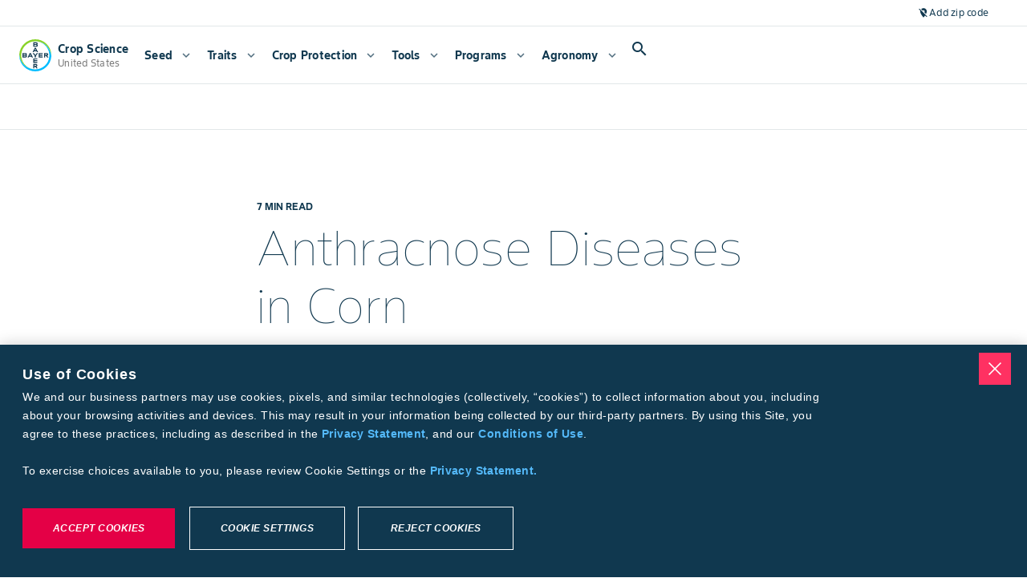

--- FILE ---
content_type: text/css
request_url: https://themes-cdn.element.bayer.com/v5/css/bayer/bayer.theme.element.min.css
body_size: 70818
content:
@charset "UTF-8";.lmnt{--lmnt-badge-padding-left:8px;--lmnt-badge-padding-right:8px;--lmnt-badge-padding-top:0;--lmnt-badge-padding-bottom:0;--lmnt-badge-min-width:8px;--lmnt-badge-min-height:8px;--lmnt-badge-max-height:8px;--lmnt-badge-font-weight:700}.lmnt.lmnt-badge{align-items:center;border-radius:var(--lmnt-badge-shape-radius);display:flex;font-weight:var(--lmnt-badge-font-weight);max-height:var(--lmnt-badge-max-height);min-height:var(--lmnt-badge-min-height);min-width:var(--lmnt-badge-min-width);padding:var(--lmnt-badge-padding-top) var(--lmnt-badge-padding-right) var(--lmnt-badge-padding-top) var(--lmnt-badge-padding-left);width:fit-content}.lmnt.lmnt-badge.lmnt-badge--notification{--lmnt-badge-notification-border-color:var(--lmnt-theme-surface);--lmnt-badge-padding-left:6px;--lmnt-badge-padding-right:6px;--lmnt-badge-padding-top:0;--lmnt-badge-padding-bottom:0;--lmnt-badge-shape-radius:12px;border:2px solid var(--lmnt-badge-notification-border-color);padding:0}.lmnt.lmnt-badge.lmnt-badge--notification.lmnt-badge--notification-badge-counter{padding:var(--lmnt-badge-padding-top) var(--lmnt-badge-padding-right) var(--lmnt-badge-padding-bottom) var(--lmnt-badge-padding-left);--lmnt-badge-min-height:16px;--lmnt-badge-max-height:unset}.lmnt.lmnt-badge.lmnt-badge--notification.lmnt-badge--notification-primary{background-color:var(--lmnt-theme-primary);color:var(--lmnt-theme-on-primary)}.lmnt.lmnt-badge.lmnt-badge--notification.lmnt-badge--notification-secondary{background-color:var(--lmnt-theme-secondary);color:var(--lmnt-theme-on-secondary)}.lmnt.lmnt-badge.lmnt-badge--notification.lmnt-badge--notification-danger{background-color:var(--lmnt-theme-danger);color:var(--lmnt-theme-on-danger)}.lmnt.lmnt-badge.lmnt-badge--notification.lmnt-badge--notification-success{background-color:var(--lmnt-theme-success);color:var(--lmnt-theme-on-success)}.lmnt-utility-blue{background-color:#c2e0ff;color:#0b3f73}.lmnt,:root{--lmnt-utility-blue-surface:#c2e0ff;--lmnt-utility-blue-on-surface:#0b3f73}.lmnt-utility-gray{background-color:#e6e6e6;color:#474747}.lmnt,:root{--lmnt-utility-gray-surface:#e6e6e6;--lmnt-utility-gray-on-surface:#474747}.lmnt-utility-green{background-color:#b8f2c7;color:#084d19}.lmnt,:root{--lmnt-utility-green-surface:#b8f2c7;--lmnt-utility-green-on-surface:#084d19}.lmnt-utility-orange{background-color:#ffe6b2;color:#593f09}.lmnt,:root{--lmnt-utility-orange-surface:#ffe6b2;--lmnt-utility-orange-on-surface:#593f09}.lmnt-utility-purple{background-color:#dfcbf2;color:#400b73}.lmnt,:root{--lmnt-utility-purple-surface:#dfcbf2;--lmnt-utility-purple-on-surface:#400b73}.lmnt-utility-red{background-color:#ffd6d6;color:#730b0b}.lmnt,:root{--lmnt-utility-red-surface:#ffd6d6;--lmnt-utility-red-on-surface:#730b0b}.lmnt-utility-teal{background-color:#b8f2ed;color:#084d47}.lmnt,:root{--lmnt-utility-teal-surface:#b8f2ed;--lmnt-utility-teal-on-surface:#084d47}.lmnt-utility-yellow{background-color:#f2f2b6;color:#404006}.lmnt,:root{--lmnt-utility-yellow-surface:#f2f2b6;--lmnt-utility-yellow-on-surface:#404006}.lmnt.lmnt-badge.lmnt-badge--label{--lmnt-badge-padding-left:8px;--lmnt-badge-padding-right:8px;--lmnt-badge-padding-top:0;--lmnt-badge-padding-bottom:0;--lmnt-label-badge-icon-margin:4px;--lmnt-label-badge-icon-width:12px;--lmnt-label-badge-icon-height:12px;--lmnt-badge-shape-radius:20px;--lmnt-badge-min-height:16px;--lmnt-badge-max-height:unset;--lmnt-label-badge-default-bg-color:var(--lmnt-theme-primary-100);--lmnt-label-badge-default-color:var(--lmnt-theme-primary-900);background-color:var(--lmnt-label-badge-default-bg-color);color:var(--lmnt-label-badge-default-color)}.lmnt.lmnt-badge.lmnt-badge--label.lmnt-badge--label-black{background-color:var(--lmnt-theme-black);color:var(--lmnt-theme-white)}.lmnt.lmnt-badge.lmnt-badge--label.lmnt-badge--label-primary-variant{background-color:var(--lmnt-theme-primary-variant);color:var(--lmnt-theme-on-primary-variant)}.lmnt.lmnt-badge.lmnt-badge--label.lmnt-badge--label-primary{background-color:var(--lmnt-theme-primary-100);color:var(--lmnt-theme-primary-900)}.lmnt.lmnt-badge.lmnt-badge--label.lmnt-badge--label-secondary{background-color:var(--lmnt-theme-secondary-100);color:var(--lmnt-theme-secondary-900)}.lmnt.lmnt-badge.lmnt-badge--label.lmnt-badge--label-danger{background-color:var(--lmnt-theme-danger-100);color:var(--lmnt-theme-danger-900)}.lmnt.lmnt-badge.lmnt-badge--label.lmnt-badge--label-success{background-color:var(--lmnt-theme-success-100);color:var(--lmnt-theme-success-900)}.lmnt.lmnt-badge.lmnt-badge--label.lmnt-badge--label-blue{background-color:#c2e0ff;color:#0b3f73}.lmnt.lmnt-badge.lmnt-badge--label.lmnt-badge--label-gray{background-color:#e6e6e6;color:#474747}.lmnt.lmnt-badge.lmnt-badge--label.lmnt-badge--label-green{background-color:#b8f2c7;color:#084d19}.lmnt.lmnt-badge.lmnt-badge--label.lmnt-badge--label-orange{background-color:#ffe6b2;color:#593f09}.lmnt.lmnt-badge.lmnt-badge--label.lmnt-badge--label-purple{background-color:#dfcbf2;color:#400b73}.lmnt.lmnt-badge.lmnt-badge--label.lmnt-badge--label-red{background-color:#ffd6d6;color:#730b0b}.lmnt.lmnt-badge.lmnt-badge--label.lmnt-badge--label-teal{background-color:#b8f2ed;color:#084d47}.lmnt.lmnt-badge.lmnt-badge--label.lmnt-badge--label-yellow{background-color:#f2f2b6;color:#404006}.lmnt.lmnt-badge.lmnt-badge--label.lmnt-badge--label-trailing-icon{--lmnt-badge-padding-right:6px}.lmnt.lmnt-badge.lmnt-badge--label.lmnt-badge--label-leading-icon{--lmnt-badge-padding-left:6px}.lmnt.lmnt-badge.lmnt-badge--label.lmnt-badge--label-leading-icon,.lmnt.lmnt-badge.lmnt-badge--label.lmnt-badge--label-trailing-icon{align-items:center;display:flex}.lmnt.lmnt-badge.lmnt-badge--label.lmnt-badge--label-leading-icon .lmnt-badge-label__leading-icon,.lmnt.lmnt-badge.lmnt-badge--label.lmnt-badge--label-trailing-icon .lmnt-badge-label__leading-icon{height:var(--lmnt-label-badge-icon-height);margin-right:var(--lmnt-label-badge-icon-margin);width:var(--lmnt-label-badge-icon-width)}.lmnt.lmnt-badge.lmnt-badge--label.lmnt-badge--label-leading-icon .lmnt-badge-label__trailing-icon,.lmnt.lmnt-badge.lmnt-badge--label.lmnt-badge--label-trailing-icon .lmnt-badge-label__trailing-icon{height:var(--lmnt-label-badge-icon-height);margin-left:var(--lmnt-label-badge-icon-margin);width:var(--lmnt-label-badge-icon-width)}.lmnt.lmnt-badge.lmnt-badge--label .lmnt-badge-label-icon{height:var(--lmnt-label-badge-icon-height);width:var(--lmnt-label-badge-icon-width)}.lmnt.lmnt-badge.lmnt-badge--label .lmnt-badge--label__label{display:flex}.mdc-banner__text{color:#000;color:var(--mdc-theme-on-surface,#000)}.mdc-banner__graphic{background-color:#6200ee;background-color:var(--mdc-theme-primary,#6200ee);border-radius:50%;color:#fff;color:var(--mdc-theme-surface,#fff)}.mdc-banner__content,.mdc-banner__fixed{min-width:344px}@media (max-width:344px),(max-width:480px){.mdc-banner__content,.mdc-banner__fixed{min-width:100%}}.mdc-banner__content{max-width:720px}.mdc-banner{border-bottom:1px solid rgba(0,0,0,.12);box-sizing:border-box;display:none;flex-shrink:0;height:0;position:relative;width:100%;z-index:1}.mdc-banner,.mdc-banner .mdc-banner__fixed{background-color:#fff;background-color:var(--mdc-theme-surface,#fff)}.mdc-banner .mdc-banner__fixed{border-bottom-color:rgba(0,0,0,.12)}@media (max-width:480px){.mdc-banner .mdc-banner__fixed{left:0;right:0}.mdc-banner .mdc-banner__text{margin-left:16px;margin-right:36px}.mdc-banner .mdc-banner__text[dir=rtl],[dir=rtl] .mdc-banner .mdc-banner__text{margin-left:36px;margin-right:16px}.mdc-banner.mdc-banner--mobile-stacked .mdc-banner__content{flex-wrap:wrap}.mdc-banner.mdc-banner--mobile-stacked .mdc-banner__graphic{margin-bottom:12px}.mdc-banner.mdc-banner--mobile-stacked .mdc-banner__text{margin-left:16px;margin-right:8px;padding-bottom:4px}.mdc-banner.mdc-banner--mobile-stacked .mdc-banner__text[dir=rtl],[dir=rtl] .mdc-banner.mdc-banner--mobile-stacked .mdc-banner__text{margin-left:8px;margin-right:16px}.mdc-banner.mdc-banner--mobile-stacked .mdc-banner__actions{margin-left:auto}}.mdc-banner--closing,.mdc-banner--open,.mdc-banner--opening{display:flex}.mdc-banner--open{transition:height .3s ease}.mdc-banner--open .mdc-banner__content{transform:translateY(0);transition:transform .3s ease}.mdc-banner--closing{transition:height .25s ease}.mdc-banner--closing .mdc-banner__content{transition:transform .25s ease}.mdc-banner--centered .mdc-banner__content{left:0;margin-left:auto;margin-right:auto;right:0}.mdc-banner__fixed{border-bottom-style:solid;border-bottom-width:1px;box-sizing:border-box;height:inherit;position:fixed;width:100%}.mdc-banner__content{min-height:52px;position:absolute;transform:translateY(-100%)}.mdc-banner__content,.mdc-banner__graphic-text-wrapper{display:flex;width:100%}.mdc-banner__graphic{flex-shrink:0;height:40px;margin:16px 0 16px 16px;text-align:center;width:40px}.mdc-banner__graphic[dir=rtl],[dir=rtl] .mdc-banner__graphic{margin-left:0;margin-right:16px}.mdc-banner__icon{position:relative;top:50%;transform:translateY(-50%)}.mdc-banner__text{-moz-osx-font-smoothing:grayscale;-webkit-font-smoothing:antialiased;align-self:center;flex-grow:1;font-family:Roboto,sans-serif;font-family:var(--mdc-typography-body2-font-family,var(--mdc-typography-font-family,Roboto,sans-serif));font-size:.875rem;font-size:var(--mdc-typography-body2-font-size,.875rem);font-weight:400;font-weight:var(--mdc-typography-body2-font-weight,400);letter-spacing:.0178571429em;letter-spacing:var(--mdc-typography-body2-letter-spacing,.0178571429em);line-height:1.25rem;line-height:var(--mdc-typography-body2-line-height,1.25rem);margin-left:24px;margin-right:90px;padding-bottom:16px;padding-top:16px;text-decoration:inherit;text-decoration:var(--mdc-typography-body2-text-decoration,inherit);text-transform:inherit;text-transform:var(--mdc-typography-body2-text-transform,inherit)}.mdc-banner__text[dir=rtl],[dir=rtl] .mdc-banner__text{margin-left:90px;margin-right:24px}.mdc-banner__actions{align-self:flex-end;display:flex;flex-shrink:0;padding:8px 8px 8px 0}.mdc-banner__actions[dir=rtl],[dir=rtl] .mdc-banner__actions{padding-left:8px;padding-right:0}.mdc-banner__primary-action:not(:disabled){color:#6200ee;color:var(--mdc-theme-primary,#6200ee)}.mdc-banner__primary-action:after,.mdc-banner__primary-action:before{background-color:#6200ee;background-color:var(--mdc-ripple-color,var(--mdc-theme-primary,#6200ee))}.mdc-banner__primary-action.mdc-ripple-surface--hover:before,.mdc-banner__primary-action:hover:before{opacity:.04;opacity:var(--mdc-ripple-hover-opacity,.04)}.mdc-banner__primary-action.mdc-ripple-upgraded--background-focused:before,.mdc-banner__primary-action:not(.mdc-ripple-upgraded):focus:before{opacity:.12;opacity:var(--mdc-ripple-focus-opacity,.12);transition-duration:75ms}.mdc-banner__primary-action:not(.mdc-ripple-upgraded):after{transition:opacity .15s linear}.mdc-banner__primary-action:not(.mdc-ripple-upgraded):active:after{opacity:.12;opacity:var(--mdc-ripple-press-opacity,.12);transition-duration:75ms}.mdc-banner__primary-action.mdc-ripple-upgraded{--mdc-ripple-fg-opacity:var(--mdc-ripple-press-opacity,0.12)}.mdc-banner__secondary-action{margin-left:0;margin-right:8px}.mdc-banner__secondary-action:not(:disabled){color:#6200ee;color:var(--mdc-theme-primary,#6200ee)}.mdc-banner__secondary-action:after,.mdc-banner__secondary-action:before{background-color:#6200ee;background-color:var(--mdc-ripple-color,var(--mdc-theme-primary,#6200ee))}.mdc-banner__secondary-action.mdc-ripple-surface--hover:before,.mdc-banner__secondary-action:hover:before{opacity:.04;opacity:var(--mdc-ripple-hover-opacity,.04)}.mdc-banner__secondary-action.mdc-ripple-upgraded--background-focused:before,.mdc-banner__secondary-action:not(.mdc-ripple-upgraded):focus:before{opacity:.12;opacity:var(--mdc-ripple-focus-opacity,.12);transition-duration:75ms}.mdc-banner__secondary-action:not(.mdc-ripple-upgraded):after{transition:opacity .15s linear}.mdc-banner__secondary-action:not(.mdc-ripple-upgraded):active:after{opacity:.12;opacity:var(--mdc-ripple-press-opacity,.12);transition-duration:75ms}.mdc-banner__secondary-action.mdc-ripple-upgraded{--mdc-ripple-fg-opacity:var(--mdc-ripple-press-opacity,0.12)}.mdc-banner__secondary-action[dir=rtl],[dir=rtl] .mdc-banner__secondary-action{margin-left:8px;margin-right:0}.mdc-elevation--z0{box-shadow:0 0 0 0 rgba(0,0,0,.2),0 0 0 0 rgba(0,0,0,.14),0 0 0 0 rgba(0,0,0,.12)}.mdc-elevation--z1{box-shadow:0 2px 1px -1px rgba(0,0,0,.2),0 1px 1px 0 rgba(0,0,0,.14),0 1px 3px 0 rgba(0,0,0,.12)}.mdc-elevation--z2{box-shadow:0 3px 1px -2px rgba(0,0,0,.2),0 2px 2px 0 rgba(0,0,0,.14),0 1px 5px 0 rgba(0,0,0,.12)}.mdc-elevation--z3{box-shadow:0 3px 3px -2px rgba(0,0,0,.2),0 3px 4px 0 rgba(0,0,0,.14),0 1px 8px 0 rgba(0,0,0,.12)}.mdc-elevation--z4{box-shadow:0 2px 4px -1px rgba(0,0,0,.2),0 4px 5px 0 rgba(0,0,0,.14),0 1px 10px 0 rgba(0,0,0,.12)}.mdc-elevation--z5{box-shadow:0 3px 5px -1px rgba(0,0,0,.2),0 5px 8px 0 rgba(0,0,0,.14),0 1px 14px 0 rgba(0,0,0,.12)}.mdc-elevation--z6{box-shadow:0 3px 5px -1px rgba(0,0,0,.2),0 6px 10px 0 rgba(0,0,0,.14),0 1px 18px 0 rgba(0,0,0,.12)}.mdc-elevation--z7{box-shadow:0 4px 5px -2px rgba(0,0,0,.2),0 7px 10px 1px rgba(0,0,0,.14),0 2px 16px 1px rgba(0,0,0,.12)}.mdc-elevation--z8{box-shadow:0 5px 5px -3px rgba(0,0,0,.2),0 8px 10px 1px rgba(0,0,0,.14),0 3px 14px 2px rgba(0,0,0,.12)}.mdc-elevation--z9{box-shadow:0 5px 6px -3px rgba(0,0,0,.2),0 9px 12px 1px rgba(0,0,0,.14),0 3px 16px 2px rgba(0,0,0,.12)}.mdc-elevation--z10{box-shadow:0 6px 6px -3px rgba(0,0,0,.2),0 10px 14px 1px rgba(0,0,0,.14),0 4px 18px 3px rgba(0,0,0,.12)}.mdc-elevation--z11{box-shadow:0 6px 7px -4px rgba(0,0,0,.2),0 11px 15px 1px rgba(0,0,0,.14),0 4px 20px 3px rgba(0,0,0,.12)}.mdc-elevation--z12{box-shadow:0 7px 8px -4px rgba(0,0,0,.2),0 12px 17px 2px rgba(0,0,0,.14),0 5px 22px 4px rgba(0,0,0,.12)}.mdc-elevation--z13{box-shadow:0 7px 8px -4px rgba(0,0,0,.2),0 13px 19px 2px rgba(0,0,0,.14),0 5px 24px 4px rgba(0,0,0,.12)}.mdc-elevation--z14{box-shadow:0 7px 9px -4px rgba(0,0,0,.2),0 14px 21px 2px rgba(0,0,0,.14),0 5px 26px 4px rgba(0,0,0,.12)}.mdc-elevation--z15{box-shadow:0 8px 9px -5px rgba(0,0,0,.2),0 15px 22px 2px rgba(0,0,0,.14),0 6px 28px 5px rgba(0,0,0,.12)}.mdc-elevation--z16{box-shadow:0 8px 10px -5px rgba(0,0,0,.2),0 16px 24px 2px rgba(0,0,0,.14),0 6px 30px 5px rgba(0,0,0,.12)}.mdc-elevation--z17{box-shadow:0 8px 11px -5px rgba(0,0,0,.2),0 17px 26px 2px rgba(0,0,0,.14),0 6px 32px 5px rgba(0,0,0,.12)}.mdc-elevation--z18{box-shadow:0 9px 11px -5px rgba(0,0,0,.2),0 18px 28px 2px rgba(0,0,0,.14),0 7px 34px 6px rgba(0,0,0,.12)}.mdc-elevation--z19{box-shadow:0 9px 12px -6px rgba(0,0,0,.2),0 19px 29px 2px rgba(0,0,0,.14),0 7px 36px 6px rgba(0,0,0,.12)}.mdc-elevation--z20{box-shadow:0 10px 13px -6px rgba(0,0,0,.2),0 20px 31px 3px rgba(0,0,0,.14),0 8px 38px 7px rgba(0,0,0,.12)}.mdc-elevation--z21{box-shadow:0 10px 13px -6px rgba(0,0,0,.2),0 21px 33px 3px rgba(0,0,0,.14),0 8px 40px 7px rgba(0,0,0,.12)}.mdc-elevation--z22{box-shadow:0 10px 14px -6px rgba(0,0,0,.2),0 22px 35px 3px rgba(0,0,0,.14),0 8px 42px 7px rgba(0,0,0,.12)}.mdc-elevation--z23{box-shadow:0 11px 14px -7px rgba(0,0,0,.2),0 23px 36px 3px rgba(0,0,0,.14),0 9px 44px 8px rgba(0,0,0,.12)}.mdc-elevation--z24{box-shadow:0 11px 15px -7px rgba(0,0,0,.2),0 24px 38px 3px rgba(0,0,0,.14),0 9px 46px 8px rgba(0,0,0,.12)}.mdc-elevation-transition{transition:box-shadow .28s cubic-bezier(.4,0,.2,1);will-change:box-shadow}.lmnt{--lmnt-elevation--outlined-border-color:rgba(0,0,0,.12);--lmnt-elevation--outlined-border-color-on-primary:var(--lmnt-theme-on-primary);--lmnt-elevation--border-radius:8px}.lmnt-theme-elevation-00dp{box-shadow:none}.lmnt-theme-elevation-01dp{box-shadow:0 1px 1px 0 rgba(0,0,0,.14),0 2px 1px -1px rgba(0,0,0,.12),0 1px 3px 0 rgba(0,0,0,.2)}.lmnt-theme-elevation-02dp{box-shadow:0 3px 1px -2px rgba(0,0,0,.12),0 2px 2px rgba(0,0,0,.14),0 1px 5px rgba(0,0,0,.2)}.lmnt-theme-elevation-03dp{box-shadow:0 3px 3px -2px rgba(0,0,0,.12),0 3px 4px rgba(0,0,0,.14),0 1px 8px rgba(0,0,0,.2)}.lmnt-theme-elevation-04dp{box-shadow:0 2px 4px -1px rgba(0,0,0,.2),0 4px 5px rgba(0,0,0,.14),0 1px 10px rgba(0,0,0,.12)}.lmnt-theme-elevation-06dp{box-shadow:0 3px 5px -1px rgba(0,0,0,.2),0 6px 10px rgba(0,0,0,.14),0 1px 18px rgba(0,0,0,.12)}.lmnt-theme-elevation-08dp{box-shadow:0 8px 10px 1px rgba(0,0,0,.14),0 3px 14px 2px rgba(0,0,0,.12),0 5px 5px -3px rgba(0,0,0,.2)}.lmnt-theme-elevation-09dp{box-shadow:0 9px 12px 1px rgba(0,0,0,.14),0 3px 16px 2px rgba(0,0,0,.12),0 5px 6px -3px rgba(0,0,0,.2)}.lmnt-theme-elevation-12dp{box-shadow:0 12px 17px 2px rgba(0,0,0,.14),0 5px 22px 4px rgba(0,0,0,.12),0 7px 8px -4px rgba(0,0,0,.2)}.lmnt-theme-elevation-16dp{box-shadow:0 16px 24px 2px rgba(0,0,0,.14),0 6px 30px 5px rgba(0,0,0,.12),0 8px 10px -5px rgba(0,0,0,.2)}.lmnt-theme-elevation-24dp{box-shadow:0 24px 38px 3px rgba(0,0,0,.14),0 9px 46px 8px rgba(0,0,0,.12),0 11px 15px -7px rgba(0,0,0,.2)}.lmnt-elevation--padding-standard{padding:1rem}.lmnt-elevation--padding-dense{padding:.5rem}.lmnt-elevation--padding-airy{padding:1.5rem}.lmnt-elevation--rounded{border-radius:var(--lmnt-elevation--border-radius)}.lmnt-elevation--outlined{border-color:var(--lmnt-elevation--outlined-border-color);border-style:solid;border-width:1px}.lmnt{--lmnt-banner-max-width-content:100%}.lmnt-banner .mdc-banner__content{max-width:var(--lmnt-banner-max-width-content)}.lmnt-banner .mdc-button:not(:disabled){--mdc-theme-primary:var(--lmnt-theme-primary-on-surface)}.lmnt-banner.lmnt-banner--drawer.lmnt-banner--top-app-bar-fixed,.lmnt-banner.lmnt-banner--top-app-bar-fixed{margin-top:64px}.lmnt-banner.lmnt-banner--drawer.lmnt-banner--top-app-bar-fixed .lmnt-banner__inner,.lmnt-banner.lmnt-banner--top-app-bar-fixed .lmnt-banner__inner{top:64px}.lmnt-banner.lmnt-banner--top-app-bar.lmnt-banner--top-app-bar--prominent-fixed{margin-top:128px}.lmnt-banner.lmnt-banner--top-app-bar.lmnt-banner--top-app-bar--dense-fixed{margin-top:48px}.lmnt-banner.lmnt-banner--top-app-bar.lmnt-banner--top-app-bar--dense-prominent-fixed{margin-top:96px}.lmnt-banner.lmnt-banner--drawer{margin-top:0}.lmnt-banner.lmnt-banner--fixed{top:0}.lmnt-banner.lmnt-banner--fixed.lmnt-banner--top-app-bar-fixed{margin-top:0}.lmnt-banner.lmnt-banner--fixed.lmnt-banner--top-app-bar-fixed.lmnt-banner--top-app-bar--prominent-fixed .lmnt-banner__inner{top:128px}.lmnt-banner.lmnt-banner--fixed.lmnt-banner--top-app-bar-fixed.lmnt-banner--top-app-bar--dense-fixed .lmnt-banner__inner{top:48px}.lmnt-banner.lmnt-banner--fixed.lmnt-banner--top-app-bar-fixed.lmnt-banner--top-app-bar--dense-prominent-fixed .lmnt-banner__inner{top:96px}.lmnt-banner .lmnt-banner__inner{width:100%}.lmnt-banner .lmnt-banner__content{position:static}.lmnt-banner .lmnt-banner__media{align-items:center;align-self:center;background-color:unset;display:flex;justify-content:center}.lmnt-banner .lmnt-banner__actions{align-self:center}.lmnt-banner--drawer.lmnt-banner--fixed.lmnt-banner--top-app-bar{position:sticky}.lmnt-banner--drawer.lmnt-banner--fixed .lmnt-banner__inner{width:calc(100% - 256px)}.lmnt-banner--surface-variant,.lmnt-banner--surface-variant.mdc-banner .mdc-banner__fixed{background-color:var(--lmnt-theme-surface-variant)}.lmnt-banner--elevated{border-bottom:0;box-shadow:0 2px 4px -1px rgba(0,0,0,.2),0 4px 5px rgba(0,0,0,.14),0 1px 10px rgba(0,0,0,.12)}@media only screen and (min-width:__tablet-sm-min__){.lmnt-banner--airy{padding-left:28px;padding-right:28px}}@media only screen and (min-width:__tablet-lg-min__){.lmnt-banner--airy{padding-left:32px;padding-right:32px}}@media only screen and (min-width:__desktop-sm-min__){.lmnt-banner--airy{padding-left:48px;padding-right:48px}}@media only screen and (min-width:__desktop-lg-min__){.lmnt-banner--airy{padding-left:64px;padding-right:64px}}@media only screen and (min-width:__desktop-xl-min__){.lmnt-banner--airy{padding-left:80px;padding-right:80px}}.lmnt-banner--margin-fix{transition:margin-top .3s ease}@media (max-width:599px){.lmnt-banner.lmnt-banner--top-app-bar{margin-top:56px}.lmnt-banner.lmnt-banner--fixed.lmnt-banner--top-app-bar{margin-top:0;top:56px}.lmnt-banner.lmnt-banner--fixed.lmnt-banner--top-app-bar .lmnt-banner__inner{top:56px}}.lmnt-icon-pointer{cursor:pointer}.lmnt-icon--fill{border-radius:50%;padding:8px}.lmnt-icon--fill-danger{background-color:var(--lmnt-theme-danger);color:var(--lmnt-theme-on-danger)}.lmnt-icon--fill-danger.lmnt-icon--emphasis-low{background-color:#ffeaed;color:var(--lmnt-theme-danger-on-surface)}.lmnt-icon--fill-danger-alt{background-color:var(--lmnt-theme-danger-alt);color:var(--lmnt-theme-on-danger-alt)}.lmnt-icon--fill-danger-alt.lmnt-icon--emphasis-low{background-color:var(--lmnt-theme-on-danger-alt);color:var(--lmnt-theme-danger-alt)}.lmnt-icon--fill-primary{background-color:var(--lmnt-theme-primary);color:var(--lmnt-theme-on-primary)}.lmnt-icon--fill-primary.lmnt-icon--emphasis-low{background-color:#f1edf8;color:var(--lmnt-theme-primary-on-surface)}.lmnt-icon--fill-secondary{background-color:var(--lmnt-theme-secondary);color:var(--lmnt-theme-on-secondary)}.lmnt-icon--fill-secondary.lmnt-icon--emphasis-low{background-color:#edf8ff;color:var(--lmnt-theme-secondary-on-surface)}.lmnt-icon--fill-on-primary{background-color:var(--lmnt-theme-on-primary);color:var(--lmnt-theme-primary)}.lmnt-icon--fill-on-secondary{background-color:var(--lmnt-theme-on-secondary);color:var(--lmnt-theme-secondary)}.lmnt-icon--fill-on-surface{background-color:var(--lmnt-theme-on-surface-active);color:var(--lmnt-theme-surface)}.lmnt-icon--fill-on-unknown-black{background-color:var(--lmnt-theme-on-unknown-black);color:var(--lmnt-theme-on-unknown-white)}.lmnt-icon--fill-on-unknown-white,.lmnt-icon--fill-on-unknown-white.lmnt-icon--emphasis-low{background-color:var(--lmnt-theme-on-unknown-white);color:var(--lmnt-theme-on-unknown-black)}.lmnt-icon--fill-on-unknown-surface{background-color:var(--lmnt-theme-on-unknown-surface-active);color:var(--lmnt-theme-on-surface)}.lmnt-icon--fill-muted{background-color:rgba(0,0,0,.12);color:var(--lmnt-theme-on-secondary)}.lmnt-icon--color-primary{color:var(--lmnt-theme-primary)}.lmnt-icon--color-secondary{color:var(--lmnt-theme-secondary)}.lmnt-icon--color-on-primary{color:var(--lmnt-theme-on-primary)}.lmnt-icon--color-on-secondary{color:var(--lmnt-theme-on-secondary)}.lmnt-icon--color-on-dark{color:#fff}.lmnt-icon--secondary-on-surface{color:var(--lmnt-theme-secondary-on-surface)}.lmnt-icon--color-on-unknown-white{color:var(--lmnt-theme-on-unknown-black-active)}.lmnt-icon--color-on-unknown-surface{color:var(--lmnt-theme-on-unknown-surface-active)}.lmnt-icon--color-on-unknown-black,.lmnt-icon--on-unknown-black{color:var(--lmnt-theme-on-unknown-white-active)}.lmnt-icon--on-unknown-black{background-color:var(--lmnt-theme-on-unknown-black-active)}.lmnt-icon--on-unknown-black:after,.lmnt-icon--on-unknown-black:before{background-color:currentColor}.lmnt-icon--on-unknown-black:disabled{background-color:rgba(0,0,0,.12)}.lmnt-icon--utility-blue{background-color:#c2e0ff;color:#0b3f73}.lmnt-icon--utility-gray{background-color:#e6e6e6;color:#474747}.lmnt-icon--utility-green{background-color:#b8f2c7;color:#084d19}.lmnt-icon--utility-orange{background-color:#ffe6b2;color:#593f09}.lmnt-icon--utility-purple{background-color:#dfcbf2;color:#400b73}.lmnt-icon--utility-red{background-color:#ffd6d6;color:#730b0b}.lmnt-icon--utility-teal{background-color:#b8f2ed;color:#084d47}.lmnt-icon--utility-yellow{background-color:#f2f2b6;color:#404006}.lmnt .lmnt-icon--xsmall{font-size:12px;height:12px;width:12px}.lmnt .lmnt-icon--small{font-size:18px;height:18px;width:18px}.lmnt .lmnt-icon--medium{font-size:24px;height:24px;width:24px}.lmnt .lmnt-icon--xlarge{font-size:48px;height:48px;width:48px}.lmnt-icon--notification-badge{position:relative}.lmnt-icon--notification-badge .lmnt-badge--notification{left:17px;position:absolute;top:-3px}.lmnt-icon--notification-badge .lmnt-badge--notification.lmnt-badge--notification-badge-counter{left:15px;top:-6px}.mdc-tab-bar{width:100%}.mdc-tab{height:48px}.mdc-tab--stacked{height:72px}.mdc-tab-scroller{overflow-y:hidden}.mdc-tab-scroller.mdc-tab-scroller--animating .mdc-tab-scroller__scroll-content{transition:transform .25s cubic-bezier(.4,0,.2,1)}.mdc-tab-scroller__test{height:100px;overflow-x:scroll;position:absolute;top:-9999px;width:100px}.mdc-tab-scroller__scroll-area{-webkit-overflow-scrolling:touch;display:flex;overflow-x:hidden}.mdc-tab-scroller__scroll-area::-webkit-scrollbar,.mdc-tab-scroller__test::-webkit-scrollbar{display:none}.mdc-tab-scroller__scroll-area--scroll{overflow-x:scroll}.mdc-tab-scroller__scroll-content{display:flex;flex:1 0 auto;position:relative;transform:none;will-change:transform}.mdc-tab-scroller--align-start .mdc-tab-scroller__scroll-content{justify-content:flex-start}.mdc-tab-scroller--align-end .mdc-tab-scroller__scroll-content{justify-content:flex-end}.mdc-tab-scroller--align-center .mdc-tab-scroller__scroll-content{justify-content:center}.mdc-tab-scroller--animating .mdc-tab-scroller__scroll-area{-webkit-overflow-scrolling:auto}.mdc-tab-indicator{display:flex;height:100%;justify-content:center;left:0;pointer-events:none;position:absolute;top:0;width:100%;z-index:1}.mdc-tab-indicator .mdc-tab-indicator__content--underline{border-color:#6200ee;border-color:var(--mdc-theme-primary,#6200ee)}.mdc-tab-indicator .mdc-tab-indicator__content--icon{color:#018786;color:var(--mdc-theme-secondary,#018786)}.mdc-tab-indicator .mdc-tab-indicator__content--underline{border-top-width:2px}.mdc-tab-indicator .mdc-tab-indicator__content--icon{font-size:34px;height:34px}.mdc-tab-indicator__content{opacity:0;transform-origin:left}.mdc-tab-indicator__content--underline{align-self:flex-end;border-top-style:solid;box-sizing:border-box;width:100%}.mdc-tab-indicator__content--icon{align-self:center;margin:0 auto}.mdc-tab-indicator--active .mdc-tab-indicator__content{opacity:1}.mdc-tab-indicator .mdc-tab-indicator__content{transition:transform .25s cubic-bezier(.4,0,.2,1)}.mdc-tab-indicator--no-transition .mdc-tab-indicator__content{transition:none}.mdc-tab-indicator--fade .mdc-tab-indicator__content{transition:opacity .15s linear}.mdc-tab-indicator--active.mdc-tab-indicator--fade .mdc-tab-indicator__content{transition-delay:.1s}.mdc-tab{-moz-osx-font-smoothing:grayscale;-webkit-font-smoothing:antialiased;-webkit-appearance:none;background:none;border:none;box-sizing:border-box;cursor:pointer;display:flex;flex:1 0 auto;font-family:Roboto,sans-serif;font-family:var(--mdc-typography-button-font-family,var(--mdc-typography-font-family,Roboto,sans-serif));font-size:.875rem;font-size:var(--mdc-typography-button-font-size,.875rem);font-weight:500;font-weight:var(--mdc-typography-button-font-weight,500);justify-content:center;letter-spacing:.0892857143em;letter-spacing:var(--mdc-typography-button-letter-spacing,.0892857143em);line-height:2.25rem;line-height:var(--mdc-typography-button-line-height,2.25rem);margin:0;min-width:90px;outline:none;padding:0 24px;position:relative;text-align:center;text-decoration:none;text-decoration:var(--mdc-typography-button-text-decoration,none);text-transform:uppercase;text-transform:var(--mdc-typography-button-text-transform,uppercase);white-space:nowrap;z-index:1}.mdc-tab .mdc-tab__text-label{color:rgba(0,0,0,.6)}.mdc-tab .mdc-tab__icon{color:rgba(0,0,0,.54);fill:currentColor}.mdc-tab::-moz-focus-inner{border:0;padding:0}.mdc-tab--min-width{flex:0 1 auto}.mdc-tab__content{align-items:center;display:flex;height:inherit;justify-content:center;pointer-events:none;position:relative}.mdc-tab__text-label{display:inline-block;line-height:1}.mdc-tab__icon,.mdc-tab__text-label{transition:color .15s linear;z-index:2}.mdc-tab__icon{font-size:24px;height:24px;width:24px}.mdc-tab--stacked .mdc-tab__content{align-items:center;flex-direction:column;justify-content:center}.mdc-tab--stacked .mdc-tab__text-label{padding-bottom:4px;padding-top:6px}.mdc-tab--active .mdc-tab__icon,.mdc-tab--active .mdc-tab__text-label{color:#6200ee;color:var(--mdc-theme-primary,#6200ee)}.mdc-tab--active .mdc-tab__icon{fill:currentColor}.mdc-tab--active .mdc-tab__icon,.mdc-tab--active .mdc-tab__text-label{transition-delay:.1s}.mdc-tab:not(.mdc-tab--stacked) .mdc-tab__icon+.mdc-tab__text-label{padding-left:8px;padding-right:0}.mdc-tab:not(.mdc-tab--stacked) .mdc-tab__icon+.mdc-tab__text-label[dir=rtl],[dir=rtl] .mdc-tab:not(.mdc-tab--stacked) .mdc-tab__icon+.mdc-tab__text-label{padding-left:0;padding-right:8px}@keyframes a{0%{animation-timing-function:cubic-bezier(.4,0,.2,1);transform:translate(var(--mdc-ripple-fg-translate-start,0)) scale(1)}to{transform:translate(var(--mdc-ripple-fg-translate-end,0)) scale(var(--mdc-ripple-fg-scale,1))}}@keyframes b{0%{animation-timing-function:linear;opacity:0}to{opacity:var(--mdc-ripple-fg-opacity,0)}}@keyframes c{0%{animation-timing-function:linear;opacity:var(--mdc-ripple-fg-opacity,0)}to{opacity:0}}.mdc-tab{--mdc-ripple-fg-size:0;--mdc-ripple-left:0;--mdc-ripple-top:0;--mdc-ripple-fg-scale:1;--mdc-ripple-fg-translate-end:0;--mdc-ripple-fg-translate-start:0;-webkit-tap-highlight-color:rgba(0,0,0,0)}.mdc-tab .mdc-tab__ripple:after,.mdc-tab .mdc-tab__ripple:before{border-radius:50%;content:"";opacity:0;pointer-events:none;position:absolute}.mdc-tab .mdc-tab__ripple:before{transition:opacity 15ms linear,background-color 15ms linear;z-index:1;z-index:var(--mdc-ripple-z-index,1)}.mdc-tab .mdc-tab__ripple:after{z-index:0;z-index:var(--mdc-ripple-z-index,0)}.mdc-tab.mdc-ripple-upgraded .mdc-tab__ripple:before{transform:scale(var(--mdc-ripple-fg-scale,1))}.mdc-tab.mdc-ripple-upgraded .mdc-tab__ripple:after{left:0;top:0;transform:scale(0);transform-origin:center center}.mdc-tab.mdc-ripple-upgraded--unbounded .mdc-tab__ripple:after{left:var(--mdc-ripple-left,0);top:var(--mdc-ripple-top,0)}.mdc-tab.mdc-ripple-upgraded--foreground-activation .mdc-tab__ripple:after{animation:a 225ms forwards,b 75ms forwards}.mdc-tab.mdc-ripple-upgraded--foreground-deactivation .mdc-tab__ripple:after{animation:c .15s;transform:translate(var(--mdc-ripple-fg-translate-end,0)) scale(var(--mdc-ripple-fg-scale,1))}.mdc-tab .mdc-tab__ripple:after,.mdc-tab .mdc-tab__ripple:before{height:200%;left:-50%;top:-50%;width:200%}.mdc-tab.mdc-ripple-upgraded .mdc-tab__ripple:after{height:var(--mdc-ripple-fg-size,100%);width:var(--mdc-ripple-fg-size,100%)}.mdc-tab .mdc-tab__ripple:after,.mdc-tab .mdc-tab__ripple:before{background-color:#6200ee;background-color:var(--mdc-ripple-color,var(--mdc-theme-primary,#6200ee))}.mdc-tab.mdc-ripple-surface--hover .mdc-tab__ripple:before,.mdc-tab:hover .mdc-tab__ripple:before{opacity:.04;opacity:var(--mdc-ripple-hover-opacity,.04)}.mdc-tab.mdc-ripple-upgraded--background-focused .mdc-tab__ripple:before,.mdc-tab:not(.mdc-ripple-upgraded):focus .mdc-tab__ripple:before{opacity:.12;opacity:var(--mdc-ripple-focus-opacity,.12);transition-duration:75ms}.mdc-tab:not(.mdc-ripple-upgraded) .mdc-tab__ripple:after{transition:opacity .15s linear}.mdc-tab:not(.mdc-ripple-upgraded):active .mdc-tab__ripple:after{opacity:.12;opacity:var(--mdc-ripple-press-opacity,.12);transition-duration:75ms}.mdc-tab.mdc-ripple-upgraded{--mdc-ripple-fg-opacity:var(--mdc-ripple-press-opacity,0.12)}.mdc-tab__ripple{height:100%;left:0;overflow:hidden;position:absolute;top:0;width:100%;will-change:transform,opacity}.lmnt{--lmnt-bottom-app-bar--text-label-font-size:10px;--lmnt-bottom-app-bar--padding-top:6px;--lmnt-bottom-app-bar--padding-right:4px;--lmnt-bottom-app-bar--padding-bottom:8px;--lmnt-bottom-app-bar--padding-left:4px}.lmnt-bottom-app-bar{border-radius:3px;bottom:0;left:0;margin-left:auto;margin-right:auto;min-height:30px;overflow:hidden;position:absolute}.lmnt-bottom-app-bar--tab-content{align-items:center;display:flex;flex-direction:column;font-size:var(--lmnt-bottom-app-bar--text-label-font-size);height:inherit;justify-content:center;pointer-events:none;position:relative;text-align:center}.lmnt-bottom-app-bar--surface{background-color:var(--lmnt-theme-surface)}.lmnt-bottom-app-bar--surface,.lmnt-bottom-app-bar--surface .mdc-tab{--mdc-theme-primary:var(--lmnt-theme-primary-on-surface)}.lmnt-bottom-app-bar--surface .mdc-tab-indicator .mdc-tab-indicator__content--underline{border-color:var(--lmnt-theme-primary-on-surface)}.lmnt-bottom-app-bar--surface .lmnt-bottom-app-bar__indicator{border-radius:999px;border-width:4px;margin-bottom:10px;width:44px}.lmnt-bottom-app-bar--elevated{box-shadow:0 3px 1px -2px rgba(0,0,0,.12),0 2px 2px rgba(0,0,0,.14),0 1px 5px rgba(0,0,0,.2)}.lmnt-bottom-app-bar--primary{--mdc-theme-primary:var(--lmnt-theme-on-primary);--mdc-theme-secondary:var(--lmnt-theme-secondary);background-color:var(--lmnt-theme-primary)}.lmnt-bottom-app-bar--primary .mdc-tab,.lmnt-bottom-app-bar--primary .mdc-tab .mdc-tab__icon{--mdc-theme-primary:var(--lmnt-theme-on-primary)}.lmnt-bottom-app-bar--primary .mdc-tab:not(.mdc-tab--active) .mdc-tab__text-label{color:var(--lmnt-theme-on-primary);opacity:.6}.lmnt-bottom-app-bar--primary .mdc-tab:not(.mdc-tab--active) .mdc-tab__icon{color:var(--lmnt-theme-on-primary);fill:currentColor;opacity:var(--lmnt-theme-emphasis-icon-in-component)}.lmnt-bottom-app-bar--primary .mdc-tab-indicator .mdc-tab-indicator__content--underline{border-color:var(--lmnt-theme-on-primary)}.lmnt-bottom-app-bar--primary .lmnt-bottom-app-bar__indicator{border-radius:999px;border-width:4px;margin-bottom:10px;width:44px}.lmnt-bottom-app-bar--secondary{--mdc-theme-primary:var(--lmnt-theme-on-secondary);--mdc-theme-secondary:var(--lmnt-theme-primary);background-color:var(--lmnt-theme-secondary)}.lmnt-bottom-app-bar--secondary .mdc-tab,.lmnt-bottom-app-bar--secondary .mdc-tab .mdc-tab__icon{--mdc-theme-primary:var(--lmnt-theme-on-secondary)}.lmnt-bottom-app-bar--secondary .mdc-tab:not(.mdc-tab--active) .mdc-tab__text-label{color:var(--lmnt-theme-on-secondary);opacity:.6}.lmnt-bottom-app-bar--secondary .mdc-tab:not(.mdc-tab--active) .mdc-tab__icon{color:var(--lmnt-theme-on-secondary);fill:currentColor;opacity:var(--lmnt-theme-emphasis-icon-in-component)}.lmnt-bottom-app-bar--secondary .mdc-tab-indicator .mdc-tab-indicator__content--underline{border-color:var(--lmnt-theme-on-secondary)}.lmnt-bottom-app-bar--secondary .lmnt-bottom-app-bar__indicator{border-radius:999px;border-width:4px;margin-bottom:10px;width:44px}.lmnt .mdc-tab:not(.mdc-tab--stacked) .mdc-tab__icon+.lmnt-bottom-app-bar--text-label{font-weight:700;padding:var(--lmnt-bottom-app-bar--padding-top) var(--lmnt-bottom-app-bar--padding-right) var(--lmnt-bottom-app-bar--padding-bottom) var(--lmnt-bottom-app-bar--padding-left)}.lmnt .mdc-tab:not(.mdc-tab--active) .mdc-tab__icon+.lmnt-bottom-app-bar--text-label{font-weight:500}.lmnt.lmnt-bottom-app-bar--surface .mdc-tab.lmnt-bottom-app-bar--button{height:72px;margin:0 auto;padding:3px;width:80px}.lmnt.lmnt-bottom-app-bar--surface .mdc-tab.mdc-button:disabled,.lmnt.lmnt-bottom-app-bar--surface .mdc-tab.mdc-button:disabled .mdc-tab__text-label{color:var(--lmnt-theme-on-surface-disabled)}.lmnt.lmnt-bottom-app-bar--primary .mdc-tab.lmnt-bottom-app-bar--button{height:72px;margin:0 auto;padding:3px;width:80px}.lmnt.lmnt-bottom-app-bar--primary .mdc-tab.mdc-button:disabled,.lmnt.lmnt-bottom-app-bar--primary .mdc-tab.mdc-button:disabled .mdc-tab__text-label{color:var(--lmnt-theme-on-primary-disabled)}.lmnt.lmnt-bottom-app-bar--secondary .mdc-tab.lmnt-bottom-app-bar--button{height:72px;margin:0 auto;padding:3px;width:80px}.lmnt.lmnt-bottom-app-bar--secondary .mdc-tab.mdc-button:disabled,.lmnt.lmnt-bottom-app-bar--secondary .mdc-tab.mdc-button:disabled .mdc-tab__text-label{color:var(--lmnt-theme-on-secondary-disabled)}.lmnt .lmnt-bottom-sheet-container{align-items:center;font-size:16px;font-style:normal;font-weight:400;line-height:24px;padding:24px}.lmnt .lmnt-bottom-sheet-drag-bar{cursor:pointer;display:flex;justify-content:center;padding:16px 0;width:100%}.lmnt .lmnt-bottom-sheet-drag-handle{background-color:rgba(0,0,0,.12);border-radius:2px;height:4px;width:80px}.lmnt .lmnt-bottom-sheet-content-container{padding:24px}.lmnt .lmnt-bottom-sheet__content{align-items:center;font-size:16px;font-style:normal;font-weight:400;line-height:24px}.lmnt .lmnt-bottom-sheet__header{min-height:3rem}.lmnt .lmnt-bottom-sheet__headline{display:flex;flex-direction:column;font-size:20px;padding-top:12px}.lmnt{--lmnt-breadcrumbs-color-link:var(--mdc-theme-text-secondary-on-background);--lmnt-breadcrumbs-color-active:var(--mdc-theme-text-primary-on-background)}.lmnt-breadcrumbs__breadcrumb,.lmnt-breadcrumbs__container{align-items:center;display:flex}.lmnt-breadcrumbs__breadcrumb{color:var(--lmnt-breadcrumbs-color-link)}.lmnt-breadcrumbs__breadcrumb a{color:unset;font-family:unset;font-weight:unset}.lmnt-breadcrumbs__icon{margin:0 16px;pointer-events:none}.lmnt-breadcrumbs__active-page{color:var(--lmnt-breadcrumbs-color-active)}.lmnt.mdc-button:after,.lmnt.mdc-button:before{content:unset}.mdc-touch-target-wrapper{display:inline}.mdc-elevation-overlay{background-color:#fff;background-color:var(--mdc-elevation-overlay-color,#fff);border-radius:inherit;opacity:0;opacity:var(--mdc-elevation-overlay-opacity,0);pointer-events:none;position:absolute;transition:opacity .28s cubic-bezier(.4,0,.2,1)}.mdc-button{-moz-osx-font-smoothing:grayscale;-webkit-font-smoothing:antialiased;align-items:center;-webkit-appearance:none;border:none;box-sizing:border-box;display:inline-flex;font-family:Roboto,sans-serif;font-family:var(--mdc-typography-button-font-family,var(--mdc-typography-font-family,Roboto,sans-serif));font-size:.875rem;font-size:var(--mdc-typography-button-font-size,.875rem);font-weight:500;font-weight:var(--mdc-typography-button-font-weight,500);justify-content:center;letter-spacing:.0892857143em;letter-spacing:var(--mdc-typography-button-letter-spacing,.0892857143em);line-height:2.25rem;line-height:var(--mdc-typography-button-line-height,2.25rem);line-height:inherit;min-width:64px;outline:none;overflow:visible;position:relative;text-decoration:none;text-decoration:var(--mdc-typography-button-text-decoration,none);text-transform:uppercase;text-transform:var(--mdc-typography-button-text-transform,uppercase);user-select:none;vertical-align:middle}.mdc-button .mdc-elevation-overlay{height:100%;left:0;top:0;width:100%}.mdc-button::-moz-focus-inner{border:0;padding:0}.mdc-button:active{outline:none}.mdc-button:hover{cursor:pointer}.mdc-button:disabled{cursor:default;pointer-events:none}.mdc-button .mdc-button__icon{display:inline-block;font-size:1.125rem;height:1.125rem;margin-left:0;margin-right:8px;vertical-align:top;width:1.125rem}.mdc-button .mdc-button__icon[dir=rtl],[dir=rtl] .mdc-button .mdc-button__icon{margin-left:8px;margin-right:0}.mdc-button .mdc-button__touch{height:48px;left:0;position:absolute;right:0;top:50%;transform:translateY(-50%)}.mdc-button__label+.mdc-button__icon{margin-left:8px;margin-right:0}.mdc-button__label+.mdc-button__icon[dir=rtl],[dir=rtl] .mdc-button__label+.mdc-button__icon{margin-left:0;margin-right:8px}svg.mdc-button__icon{fill:currentColor}.mdc-button--outlined .mdc-button__icon,.mdc-button--raised .mdc-button__icon,.mdc-button--unelevated .mdc-button__icon{margin-left:-4px;margin-right:8px}.mdc-button--outlined .mdc-button__icon[dir=rtl],.mdc-button--outlined .mdc-button__label+.mdc-button__icon,.mdc-button--raised .mdc-button__icon[dir=rtl],.mdc-button--raised .mdc-button__label+.mdc-button__icon,.mdc-button--unelevated .mdc-button__icon[dir=rtl],.mdc-button--unelevated .mdc-button__label+.mdc-button__icon,[dir=rtl] .mdc-button--outlined .mdc-button__icon,[dir=rtl] .mdc-button--raised .mdc-button__icon,[dir=rtl] .mdc-button--unelevated .mdc-button__icon{margin-left:8px;margin-right:-4px}.mdc-button--outlined .mdc-button__label+.mdc-button__icon[dir=rtl],.mdc-button--raised .mdc-button__label+.mdc-button__icon[dir=rtl],.mdc-button--unelevated .mdc-button__label+.mdc-button__icon[dir=rtl],[dir=rtl] .mdc-button--outlined .mdc-button__label+.mdc-button__icon,[dir=rtl] .mdc-button--raised .mdc-button__label+.mdc-button__icon,[dir=rtl] .mdc-button--unelevated .mdc-button__label+.mdc-button__icon{margin-left:-4px;margin-right:8px}.mdc-button--touch{margin-bottom:6px;margin-top:6px}.mdc-button{--mdc-ripple-fg-size:0;--mdc-ripple-left:0;--mdc-ripple-top:0;--mdc-ripple-fg-scale:1;--mdc-ripple-fg-translate-end:0;--mdc-ripple-fg-translate-start:0;-webkit-tap-highlight-color:rgba(0,0,0,0);will-change:transform,opacity}.mdc-button .mdc-button__ripple:after,.mdc-button .mdc-button__ripple:before{border-radius:50%;content:"";opacity:0;pointer-events:none;position:absolute}.mdc-button .mdc-button__ripple:before{transition:opacity 15ms linear,background-color 15ms linear;z-index:1;z-index:var(--mdc-ripple-z-index,1)}.mdc-button .mdc-button__ripple:after{z-index:0;z-index:var(--mdc-ripple-z-index,0)}.mdc-button.mdc-ripple-upgraded .mdc-button__ripple:before{transform:scale(var(--mdc-ripple-fg-scale,1))}.mdc-button.mdc-ripple-upgraded .mdc-button__ripple:after{left:0;top:0;transform:scale(0);transform-origin:center center}.mdc-button.mdc-ripple-upgraded--unbounded .mdc-button__ripple:after{left:var(--mdc-ripple-left,0);top:var(--mdc-ripple-top,0)}.mdc-button.mdc-ripple-upgraded--foreground-activation .mdc-button__ripple:after{animation:a 225ms forwards,b 75ms forwards}.mdc-button.mdc-ripple-upgraded--foreground-deactivation .mdc-button__ripple:after{animation:c .15s;transform:translate(var(--mdc-ripple-fg-translate-end,0)) scale(var(--mdc-ripple-fg-scale,1))}.mdc-button .mdc-button__ripple:after,.mdc-button .mdc-button__ripple:before{height:200%;left:-50%;top:-50%;width:200%}.mdc-button.mdc-ripple-upgraded .mdc-button__ripple:after{height:var(--mdc-ripple-fg-size,100%);width:var(--mdc-ripple-fg-size,100%)}.mdc-button .mdc-button__ripple{box-sizing:content-box;height:100%;overflow:hidden;position:absolute;width:100%}.mdc-button:not(.mdc-button--outlined) .mdc-button__ripple{left:0;top:0}.mdc-button--raised{box-shadow:0 3px 1px -2px rgba(0,0,0,.2),0 2px 2px 0 rgba(0,0,0,.14),0 1px 5px 0 rgba(0,0,0,.12);transition:box-shadow .28s cubic-bezier(.4,0,.2,1)}.mdc-button--raised:focus,.mdc-button--raised:hover{box-shadow:0 2px 4px -1px rgba(0,0,0,.2),0 4px 5px 0 rgba(0,0,0,.14),0 1px 10px 0 rgba(0,0,0,.12)}.mdc-button--raised:active{box-shadow:0 5px 5px -3px rgba(0,0,0,.2),0 8px 10px 1px rgba(0,0,0,.14),0 3px 14px 2px rgba(0,0,0,.12)}.mdc-button--raised:disabled{box-shadow:0 0 0 0 rgba(0,0,0,.2),0 0 0 0 rgba(0,0,0,.14),0 0 0 0 rgba(0,0,0,.12)}.mdc-button--outlined{border-style:solid}.mdc-button{border-radius:4px;border-radius:var(--mdc-shape-small,4px);height:36px;padding:0 8px}.mdc-button:disabled,.mdc-button:not(:disabled){background-color:transparent}.mdc-button:not(:disabled){color:#6200ee;color:var(--mdc-theme-primary,#6200ee)}.mdc-button:disabled{color:rgba(0,0,0,.38)}.mdc-button .mdc-button__ripple:after,.mdc-button .mdc-button__ripple:before{background-color:#6200ee;background-color:var(--mdc-ripple-color,var(--mdc-theme-primary,#6200ee))}.mdc-button.mdc-ripple-surface--hover .mdc-button__ripple:before,.mdc-button:hover .mdc-button__ripple:before{opacity:.04;opacity:var(--mdc-ripple-hover-opacity,.04)}.mdc-button.mdc-ripple-upgraded--background-focused .mdc-button__ripple:before,.mdc-button:not(.mdc-ripple-upgraded):focus .mdc-button__ripple:before{opacity:.12;opacity:var(--mdc-ripple-focus-opacity,.12);transition-duration:75ms}.mdc-button:not(.mdc-ripple-upgraded) .mdc-button__ripple:after{transition:opacity .15s linear}.mdc-button:not(.mdc-ripple-upgraded):active .mdc-button__ripple:after{opacity:.12;opacity:var(--mdc-ripple-press-opacity,.12);transition-duration:75ms}.mdc-button.mdc-ripple-upgraded{--mdc-ripple-fg-opacity:var(--mdc-ripple-press-opacity,0.12)}.mdc-button .mdc-button__ripple,.mdc-button--unelevated{border-radius:4px;border-radius:var(--mdc-shape-small,4px)}.mdc-button--unelevated{height:36px;padding:0 16px}.mdc-button--unelevated:not(:disabled){background-color:#6200ee;background-color:var(--mdc-theme-primary,#6200ee)}.mdc-button--unelevated:disabled{background-color:rgba(0,0,0,.12)}.mdc-button--unelevated:not(:disabled){color:#fff;color:var(--mdc-theme-on-primary,#fff)}.mdc-button--unelevated:disabled{color:rgba(0,0,0,.38)}.mdc-button--unelevated .mdc-button__ripple:after,.mdc-button--unelevated .mdc-button__ripple:before{background-color:#fff;background-color:var(--mdc-ripple-color,var(--mdc-theme-on-primary,#fff))}.mdc-button--unelevated.mdc-ripple-surface--hover .mdc-button__ripple:before,.mdc-button--unelevated:hover .mdc-button__ripple:before{opacity:.08;opacity:var(--mdc-ripple-hover-opacity,.08)}.mdc-button--unelevated.mdc-ripple-upgraded--background-focused .mdc-button__ripple:before,.mdc-button--unelevated:not(.mdc-ripple-upgraded):focus .mdc-button__ripple:before{opacity:.24;opacity:var(--mdc-ripple-focus-opacity,.24);transition-duration:75ms}.mdc-button--unelevated:not(.mdc-ripple-upgraded) .mdc-button__ripple:after{transition:opacity .15s linear}.mdc-button--unelevated:not(.mdc-ripple-upgraded):active .mdc-button__ripple:after{opacity:.24;opacity:var(--mdc-ripple-press-opacity,.24);transition-duration:75ms}.mdc-button--unelevated.mdc-ripple-upgraded{--mdc-ripple-fg-opacity:var(--mdc-ripple-press-opacity,0.24)}.mdc-button--raised,.mdc-button--unelevated .mdc-button__ripple{border-radius:4px;border-radius:var(--mdc-shape-small,4px)}.mdc-button--raised{height:36px;padding:0 16px}.mdc-button--raised:not(:disabled){background-color:#6200ee;background-color:var(--mdc-theme-primary,#6200ee)}.mdc-button--raised:disabled{background-color:rgba(0,0,0,.12)}.mdc-button--raised:not(:disabled){color:#fff;color:var(--mdc-theme-on-primary,#fff)}.mdc-button--raised:disabled{color:rgba(0,0,0,.38)}.mdc-button--raised .mdc-button__ripple:after,.mdc-button--raised .mdc-button__ripple:before{background-color:#fff;background-color:var(--mdc-ripple-color,var(--mdc-theme-on-primary,#fff))}.mdc-button--raised.mdc-ripple-surface--hover .mdc-button__ripple:before,.mdc-button--raised:hover .mdc-button__ripple:before{opacity:.08;opacity:var(--mdc-ripple-hover-opacity,.08)}.mdc-button--raised.mdc-ripple-upgraded--background-focused .mdc-button__ripple:before,.mdc-button--raised:not(.mdc-ripple-upgraded):focus .mdc-button__ripple:before{opacity:.24;opacity:var(--mdc-ripple-focus-opacity,.24);transition-duration:75ms}.mdc-button--raised:not(.mdc-ripple-upgraded) .mdc-button__ripple:after{transition:opacity .15s linear}.mdc-button--raised:not(.mdc-ripple-upgraded):active .mdc-button__ripple:after{opacity:.24;opacity:var(--mdc-ripple-press-opacity,.24);transition-duration:75ms}.mdc-button--raised.mdc-ripple-upgraded{--mdc-ripple-fg-opacity:var(--mdc-ripple-press-opacity,0.24)}.mdc-button--outlined,.mdc-button--raised .mdc-button__ripple{border-radius:4px;border-radius:var(--mdc-shape-small,4px)}.mdc-button--outlined{border-width:1px;height:36px;padding:0 15px}.mdc-button--outlined:disabled,.mdc-button--outlined:not(:disabled){background-color:transparent}.mdc-button--outlined:not(:disabled){color:#6200ee;color:var(--mdc-theme-primary,#6200ee)}.mdc-button--outlined:disabled{color:rgba(0,0,0,.38)}.mdc-button--outlined .mdc-button__ripple:after,.mdc-button--outlined .mdc-button__ripple:before{background-color:#6200ee;background-color:var(--mdc-ripple-color,var(--mdc-theme-primary,#6200ee))}.mdc-button--outlined.mdc-ripple-surface--hover .mdc-button__ripple:before,.mdc-button--outlined:hover .mdc-button__ripple:before{opacity:.04;opacity:var(--mdc-ripple-hover-opacity,.04)}.mdc-button--outlined.mdc-ripple-upgraded--background-focused .mdc-button__ripple:before,.mdc-button--outlined:not(.mdc-ripple-upgraded):focus .mdc-button__ripple:before{opacity:.12;opacity:var(--mdc-ripple-focus-opacity,.12);transition-duration:75ms}.mdc-button--outlined:not(.mdc-ripple-upgraded) .mdc-button__ripple:after{transition:opacity .15s linear}.mdc-button--outlined:not(.mdc-ripple-upgraded):active .mdc-button__ripple:after{opacity:.12;opacity:var(--mdc-ripple-press-opacity,.12);transition-duration:75ms}.mdc-button--outlined.mdc-ripple-upgraded{--mdc-ripple-fg-opacity:var(--mdc-ripple-press-opacity,0.12)}.mdc-button--outlined .mdc-button__ripple{border-radius:4px;border-radius:var(--mdc-shape-small,4px)}.mdc-button--outlined:disabled,.mdc-button--outlined:not(:disabled){border-color:rgba(0,0,0,.12)}.mdc-button--outlined .mdc-button__ripple{border:1px solid transparent;left:-1px;top:-1px}.mdc-button--outlined .mdc-button__touch{left:-1px;width:calc(100% + 2px)}.lmnt{--lmnt-button-shape-radius:var(--lmnt-theme--shape-radius);--lmnt-button-font-style:normal;--lmnt-button-filled-bg:var(--lmnt-theme-primary);--lmnt-button-filled-text:var(--lmnt-theme-on-primary);--lmnt-button-outlined-text-color:var(--lmnt-theme-primary-on-surface);--lmnt-button-outlined-border-color:rgba(0,0,0,.12);--lmnt-button-text-color:var(--lmnt-theme-primary-on-surface);--lmnt-button-xsmall-vertical-padding:6px;--lmnt-button-xsmall-horizontal-padding:12px;--lmnt-button-small-vertical-padding:8px;--lmnt-button-small-horizontal-padding:14px;--lmnt-button-medium-horizontal-padding:16px;--lmnt-button-medium-vertical-padding:10px;--lmnt-button-default-horizontal-padding:16px;--lmnt-button-default-vertical-padding:10px;--lmnt-button-large-vertical-padding:12px;--lmnt-button-large-horizontal-padding:16px;--lmnt-button-xlarge-vertical-padding:16px;--lmnt-button-xlarge-horizontal-padding:14px;--lmnt-button-line-height:inherit;--lmnt-button-height:36px;--lmnt-button-filled-bg--on-primary:var(--lmnt-theme-secondary);--lmnt-button-filled-text--on-primary:var(--lmnt-theme-on-secondary);--lmnt-button-outlined-text-color--on-primary:var(--lmnt-theme-on-primary);--lmnt-button-outlined-border-color--on-primary:var(--lmnt-theme-on-primary);--lmnt-button-text-color--on-primary:var(--lmnt-theme-on-primary);--lmnt-button-filled-bg--on-secondary:var(--lmnt-theme-primary);--lmnt-button-filled-text--on-secondary:var(--lmnt-theme-on-primary)}.lmnt.mdc-button{--mdc-shape-small:var(--lmnt-button-shape-radius);font-style:var(--lmnt-button-font-style);height:var(--lmnt-button-height);line-height:var(--lmnt-button-line-height);padding:var(--lmnt-button-default-vertical-padding) var(--lmnt-button-default-horizontal-padding)}.lmnt.mdc-button.lmnt-button--xsmall{padding:var(--lmnt-button-xsmall-vertical-padding) var(--lmnt-button-xsmall-horizontal-padding)}.lmnt.mdc-button.lmnt-button--small{padding:var(--lmnt-button-small-vertical-padding) var(--lmnt-button-small-horizontal-padding)}.lmnt.mdc-button.lmnt-button--medium{padding:var(--lmnt-button-medium-vertical-padding) var(--lmnt-button-medium-horizontal-padding)}.lmnt.mdc-button.lmnt-button--large{padding:var(--lmnt-button-large-vertical-padding) var(--lmnt-button-large-horizontal-padding)}.lmnt.mdc-button.lmnt-button--xlarge{padding:var(--lmnt-button-xlarge-vertical-padding) var(--lmnt-button-xlarge-horizontal-padding)}.lmnt.mdc-button.mdc-button--raised{box-shadow:var(--lmnt-button-box-shadow)}.lmnt.mdc-button.mdc-button--raised.lmnt-button--elevated{box-shadow:0 3px 1px -2px rgba(0,0,0,.2),0 2px 2px 0 rgba(0,0,0,.14),0 1px 5px 0 rgba(0,0,0,.12)}.lmnt.mdc-button.mdc-button--raised.lmnt-button--flat{box-shadow:0 0 0 0 rgba(0,0,0,.2),0 0 0 0 rgba(0,0,0,.14),0 0 0 0 rgba(0,0,0,.12)}.lmnt.mdc-button.lmnt-button--filled-primary{--mdc-theme-primary:var(--lmnt-button-filled-bg);--mdc-theme-on-primary:var(--lmnt-button-filled-text)}.lmnt.mdc-button.lmnt-button--filled-secondary{--mdc-theme-primary:var(--lmnt-theme-secondary);--mdc-theme-on-primary:var(--lmnt-theme-on-secondary)}.lmnt.mdc-button.lmnt-button--filled-danger{--mdc-theme-primary:#fff;--mdc-theme-on-primary:var(--lmnt-theme-on-danger);background-color:var(--lmnt-theme-danger)}.lmnt.mdc-button.lmnt-button--filled-danger:disabled{background-color:rgba(var(--lmnt-on-secondary-rgb),.12);color:rgba(var(--lmnt-on-secondary-rgb),.38)}.lmnt.mdc-button.lmnt-button--filled-success{--mdc-theme-primary:#fff;--mdc-theme-on-primary:var(--lmnt-theme-on-success);background-color:var(--lmnt-theme-success)}.lmnt.mdc-button.lmnt-button--filled-success:disabled{background-color:rgba(var(--lmnt-on-secondary-rgb),.12);color:rgba(var(--lmnt-on-secondary-rgb),.38)}.lmnt.mdc-button.lmnt-button--filled-on-primary{--mdc-theme-primary:var(--lmnt-theme-on-primary);--mdc-theme-on-primary:var(--lmnt-theme-primary)}.lmnt.mdc-button.lmnt-button--filled-on-primary.mdc-button--raised:disabled{background-color:rgba(var(--lmnt-on-primary-rgb),.38);color:rgba(var(--lmnt-on-primary-rgb),.38)}.lmnt.mdc-button.lmnt-button--filled-on-secondary{--mdc-theme-primary:var(--lmnt-theme-on-secondary);--mdc-theme-on-primary:var(--lmnt-theme-secondary)}.lmnt.mdc-button.lmnt-button--filled-on-secondary.mdc-button--raised:disabled{background-color:rgba(var(--lmnt-on-secondary-rgb),.12);color:rgba(var(--lmnt-on-secondary-rgb),.38)}.lmnt.mdc-button.lmnt-button--filled-on-success.mdc-button--raised:disabled{background-color:rgba(var(--lmnt-on-success-rgb),.38);color:rgba(var(--lmnt-on-success-rgb),.38)}.lmnt.mdc-button.lmnt-button--filled-on-danger{--mdc-theme-primary:var(--lmnt-theme-on-danger);--mdc-theme-on-primary:var(--lmnt-theme-danger-on-surface)}.lmnt.mdc-button.lmnt-button--filled-on-danger.mdc-button--raised:disabled{background-color:rgba(var(--lmnt-on-danger-rgb),.38);color:rgba(var(--lmnt-on-danger-rgb),.38)}.lmnt.mdc-button.lmnt-button--filled-on-success{--mdc-theme-primary:var(--lmnt-theme-on-success);--mdc-theme-on-primary:var(--lmnt-theme-success-on-surface)}.lmnt.mdc-button.lmnt-button--filled-on-success.mdc-button--raised:disabled{background-color:rgba(var(--lmnt-on-success-rgb),.12);color:rgba(var(--lmnt-on-success-rgb),.12)}.lmnt.mdc-button.lmnt-button--filled-on-unknown-white{--mdc-theme-primary:var(--lmnt-theme-surface);--mdc-theme-on-primary:rgba( var(--lmnt-black-rgb),0.87 )}.lmnt.mdc-button.lmnt-button--filled-on-unknown-white.mdc-button--raised .mdc-button__ripple:after,.lmnt.mdc-button.lmnt-button--filled-on-unknown-white.mdc-button--raised .mdc-button__ripple:before{background-color:var(--lmnt-theme-black)}.lmnt.mdc-button.lmnt-button--filled-on-unknown-white.mdc-button--raised:disabled{background-color:rgba(var(--lmnt-white-rgb),.24);color:var(--lmnt-theme-on-unknown-white-disabled)}.lmnt.mdc-button.lmnt-button--filled-on-unknown-black{--mdc-theme-primary:var(--lmnt-theme-black);--mdc-theme-on-primary:rgba( var(--lmnt-white-rgb),0.87 )}.lmnt.mdc-button.lmnt-button--filled-on-unknown-black.mdc-button--raised .mdc-button__ripple:after,.lmnt.mdc-button.lmnt-button--filled-on-unknown-black.mdc-button--raised .mdc-button__ripple:before{background-color:var(--lmnt-theme-white)}.lmnt.mdc-button.lmnt-button--filled-on-unknown-black.mdc-button--raised:disabled{background-color:rgba(var(--lmnt-black-rgb),.24);color:var(--lmnt-theme-on-unknown-black-disabled)}.lmnt.mdc-button.lmnt-button--outlined-primary{--mdc-theme-primary:var(--lmnt-button-outlined-text-color)}.lmnt.mdc-button.lmnt-button--outlined-primary:not(:disabled){border-color:var(--lmnt-button-outlined-border-color)}.lmnt.mdc-button.lmnt-button--outlined-secondary{--mdc-theme-primary:var(--lmnt-theme-secondary-on-surface)}.lmnt.mdc-button.lmnt-button--outlined-secondary:not(:disabled){border-color:var(--lmnt-button-outlined-border-color)}.lmnt.mdc-button.lmnt-button--outlined-on-primary{--mdc-theme-primary:var(--lmnt-theme-on-primary);background-color:var(--lmnt-theme-primary)}.lmnt.mdc-button.lmnt-button--outlined-on-primary:not(:disabled){border-color:var(--mdc-theme-primary)}.lmnt.mdc-button.lmnt-button--outlined-on-primary:disabled{border-color:rgba(var(--lmnt-on-primary-rgb),.38);color:rgba(var(--lmnt-on-primary-rgb),.38)}.lmnt.mdc-button.lmnt-button--outlined-on-secondary{--mdc-theme-primary:var(--lmnt-theme-on-secondary);background-color:var(--lmnt-theme-secondary)}.lmnt.mdc-button.lmnt-button--outlined-on-secondary:not(:disabled){border-color:var(--lmnt-theme-on-secondary)}.lmnt.mdc-button.lmnt-button--outlined-on-unknown-white{--mdc-theme-primary:var(--lmnt-theme-on-unknown-white-active)}.lmnt.mdc-button.lmnt-button--outlined-on-unknown-white:not(:disabled){border-color:#fff}.lmnt.mdc-button.lmnt-button--outlined-on-unknown-black{--mdc-theme-primary:var(--lmnt-theme-on-unknown-black-active)}.lmnt.mdc-button.lmnt-button--outlined-on-unknown-black:not(:disabled){border-color:#000}.lmnt.mdc-button.lmnt-button--text-primary{--mdc-theme-primary:var(--lmnt-button-text-color)}.lmnt.mdc-button.lmnt-button--text-danger{--mdc-theme-primary:var(--lmnt-theme-danger)}.lmnt.mdc-button.lmnt-button--text-success{--mdc-theme-primary:var(--lmnt-theme-success)}.lmnt.mdc-button.lmnt-button--text-secondary{--mdc-theme-primary:var(--lmnt-theme-secondary-on-surface)}.lmnt.mdc-button.lmnt-button--text-on-primary{--mdc-theme-primary:var(--lmnt-theme-on-primary)}.lmnt.mdc-button.lmnt-button--text-on-primary:disabled{color:rgba(var(--lmnt-on-primary-rgb),.38)}.lmnt.mdc-button.lmnt-button--text-on-secondary{--mdc-theme-primary:var(--lmnt-theme-on-secondary)}.lmnt.mdc-button.lmnt-button--text-on-unknown-white{--mdc-theme-primary:var(--lmnt-theme-on-unknown-white-active)}.lmnt.mdc-button.lmnt-button--text-on-unknown-black{--mdc-theme-primary:var(--lmnt-theme-on-unknown-black-active)}.lmnt.mdc-button.lmnt-button--danger-primary{--mdc-theme-primary:var(--lmnt-theme-danger);--mdc-theme-on-primary:var(--lmnt-theme-on-danger)}.lmnt.mdc-button.lmnt-button--danger-secondary{--mdc-theme-primary:var(--lmnt-theme-on-danger);--mdc-theme-on-primary:var(--lmnt-theme-danger)}.lmnt.mdc-button.lmnt-button--success-primary{--mdc-theme-primary:var(--lmnt-theme-success);--mdc-theme-on-primary:var(--lmnt-theme-on-success)}.lmnt.mdc-button.lmnt-button--success-secondary{--mdc-theme-primary:var(--lmnt-theme-on-success);--mdc-theme-on-primary:var(--lmnt-theme-success)}.lmnt.mdc-button:disabled.lmnt-button--text-primary{color:rgba(0,0,0,.38)}.lmnt.mdc-button--raised:disabled.lmnt-button--danger-secondary{background-color:hsla(0,0%,100%,.24);color:hsla(0,0%,100%,.38)}.lmnt.mdc-button--raised:disabled.lmnt-button--success-secondary{background-color:rgba(0,0,0,.12);color:hsla(0,0%,100%,.38)}.lmnt.mdc-button:disabled.lmnt-button--outlined-secondary{color:rgba(0,0,0,.38)}.lmnt.mdc-button:disabled.lmnt-button--text-secondary{background-color:rgba(0,0,0,.12);color:hsla(0,0%,100%,.38)}.lmnt.lmnt-button--full-width{width:100%}.lmnt .lmnt-button .lmnt-icon{display:inline-block;font-size:18px;height:18px;margin-left:0;margin-left:-4px;margin-right:8px;vertical-align:top;width:18px}.lmnt .lmnt-button .mdc-button__label+.lmnt-icon{margin-left:8px;margin-right:-4px}.lmnt .mdc-button__label+.lmnt-icon{margin-left:0;margin-right:8px}.lmnt.lmnt-button-group.lmnt-button-group--dense .lmnt-button{margin-left:.25rem;margin-right:.25rem}.lmnt.lmnt-button-group.lmnt-button-group--standard .lmnt-button{margin-left:.5rem;margin-right:.5rem}.lmnt.lmnt-button-group.lmnt-button-group--airy .lmnt-button{margin-left:.75rem;margin-right:.75rem}.lmnt.lmnt-button-group .lmnt-button:first-child{margin-left:0}.lmnt.lmnt-button-group .lmnt-button:last-child{margin-right:0}.lmnt-theme-primary-bg .lmnt.lmnt-button--filled-primary{--mdc-theme-primary:var(--lmnt-button-filled-bg--on-primary);--mdc-theme-on-primary:var(--lmnt-button-filled-text--on-primary)}.lmnt-theme-primary-bg .lmnt.lmnt-button--outlined-primary{--mdc-theme-primary:var(--lmnt-button-outlined-text-color--on-primary)}.lmnt-theme-primary-bg .lmnt.lmnt-button--outlined-primary:not(:disabled){border-color:var(--lmnt-button-outlined-border-color--on-primary)}.lmnt-theme-primary-bg .lmnt.lmnt-button--outlined-secondary{--mdc-theme-primary:var(--lmnt-button-outlined-text-color--on-primary)}.lmnt-theme-primary-bg .lmnt.lmnt-button--outlined-secondary:not(:disabled){border-color:var(--lmnt-button-outlined-border-color--on-primary)}.lmnt-theme-primary-bg .lmnt.lmnt-button--text-primary{--mdc-theme-primary:var(--lmnt-button-text-color--on-primary)}.lmnt-theme-secondary-bg .lmnt.lmnt-button--filled-primary{--mdc-theme-primary:var(--lmnt-button-filled-bg--on-secondary);--mdc-theme-on-primary:var(--lmnt-button-filled-text--on-secondary)}.lmnt-theme-secondary-bg .lmnt.lmnt-button--outlined-primary{--mdc-theme-primary:var(--lmnt-theme-on-secondary)}.lmnt-theme-secondary-bg .lmnt.lmnt-button--outlined-primary:not(:disabled){border-color:var(--lmnt-theme-on-secondary)}.lmnt-theme-secondary-bg .lmnt.lmnt-button--text-primary{--mdc-theme-primary:var(--lmnt-theme-on-secondary)}.lmnt{--lmnt-divider-height-baseline:1px;--lmnt-divider-height-dense:1px;--lmnt-divider-height-tall:4px;--lmnt-divider-margin-dense:4px;--lmnt-divider-margin-standard:8px;--lmnt-divider-margin-airy:16px}.lmnt-divider{border:0 solid;border-bottom:var(--lmnt-divider-height-baseline) solid;height:0;margin:0;width:100%}.lmnt-divider--color-important{border-color:currentColor !important}.lmnt-divider--dense{border-bottom-width:var(--lmnt-divider-height-dense)}.lmnt-divider--tall{border-bottom-width:var(--lmnt-divider-height-tall)}.lmnt-card-divider{border-color:#e0e0e0;color:#e0e0e0}.lmnt-divider--margin-dense{margin-bottom:var(--lmnt-divider-margin-dense);margin-top:var(--lmnt-divider-margin-dense)}.lmnt-divider--margin-standard{margin-bottom:var(--lmnt-divider-margin-standard);margin-top:var(--lmnt-divider-margin-standard)}.lmnt-divider--margin-airy{margin-bottom:var(--lmnt-divider-margin-airy);margin-top:var(--lmnt-divider-margin-airy)}.lmnt-divider--dotted{border-style:dotted}.lmnt-divider--dashed{border-style:dashed}.lmnt-divider--solid{border-style:solid}.lmnt-divider--double{border-style:double}.lmnt-divider--groove{border-style:groove}.lmnt-divider--ridge{border-style:ridge}.lmnt-divider--inset{border-style:inset}.lmnt-divider--outset{border-style:outset}.lmnt-divider--primary{border-color:var(--lmnt-theme-primary);color:var(--lmnt-theme-primary)}.lmnt-divider--primary-variant{border-color:var(--lmnt-theme-primary-variant);color:var(--lmnt-theme-primary-variant)}.lmnt-divider--primary-50{border-color:var(--lmnt-theme-primary-50);color:var(--lmnt-theme-primary-50)}.lmnt-divider--primary-100{border-color:var(--lmnt-theme-primary-100);color:var(--lmnt-theme-primary-100)}.lmnt-divider--primary-200{border-color:var(--lmnt-theme-primary-200);color:var(--lmnt-theme-primary-200)}.lmnt-divider--primary-300{border-color:var(--lmnt-theme-primary-300);color:var(--lmnt-theme-primary-300)}.lmnt-divider--primary-400{border-color:var(--lmnt-theme-primary-400);color:var(--lmnt-theme-primary-400)}.lmnt-divider--primary-500{border-color:var(--lmnt-theme-primary-500);color:var(--lmnt-theme-primary-500)}.lmnt-divider--primary-600{border-color:var(--lmnt-theme-primary-600);color:var(--lmnt-theme-primary-600)}.lmnt-divider--primary-700{border-color:var(--lmnt-theme-primary-700);color:var(--lmnt-theme-primary-700)}.lmnt-divider--primary-800{border-color:var(--lmnt-theme-primary-800);color:var(--lmnt-theme-primary-800)}.lmnt-divider--primary-900{border-color:var(--lmnt-theme-primary-900);color:var(--lmnt-theme-primary-900)}.lmnt-divider--secondary{border-color:var(--lmnt-theme-secondary);color:var(--lmnt-theme-secondary)}.lmnt-divider--secondary-variant{border-color:var(--lmnt-theme-secondary-variant);color:var(--lmnt-theme-secondary-variant)}.lmnt-divider--secondary-50{border-color:var(--lmnt-theme-secondary-50);color:var(--lmnt-theme-secondary-50)}.lmnt-divider--secondary-100{border-color:var(--lmnt-theme-secondary-100);color:var(--lmnt-theme-secondary-100)}.lmnt-divider--secondary-200{border-color:var(--lmnt-theme-secondary-200);color:var(--lmnt-theme-secondary-200)}.lmnt-divider--secondary-300{border-color:var(--lmnt-theme-secondary-300);color:var(--lmnt-theme-secondary-300)}.lmnt-divider--secondary-400{border-color:var(--lmnt-theme-secondary-400);color:var(--lmnt-theme-secondary-400)}.lmnt-divider--secondary-500{border-color:var(--lmnt-theme-secondary-500);color:var(--lmnt-theme-secondary-500)}.lmnt-divider--secondary-600{border-color:var(--lmnt-theme-secondary-600);color:var(--lmnt-theme-secondary-600)}.lmnt-divider--secondary-700{border-color:var(--lmnt-theme-secondary-700);color:var(--lmnt-theme-secondary-700)}.lmnt-divider--secondary-800{border-color:var(--lmnt-theme-secondary-800);color:var(--lmnt-theme-secondary-800)}.lmnt-divider--secondary-900{border-color:var(--lmnt-theme-secondary-900);color:var(--lmnt-theme-secondary-900)}.lmnt-divider--danger{border-color:var(--lmnt-theme-danger);color:var(--lmnt-theme-danger)}.lmnt-divider--danger-variant{border-color:var(--lmnt-theme-danger-variant);color:var(--lmnt-theme-danger-variant)}.lmnt-divider--danger-50{border-color:var(--lmnt-theme-danger-50);color:var(--lmnt-theme-danger-50)}.lmnt-divider--danger-100{border-color:var(--lmnt-theme-danger-100);color:var(--lmnt-theme-danger-100)}.lmnt-divider--danger-200{border-color:var(--lmnt-theme-danger-200);color:var(--lmnt-theme-danger-200)}.lmnt-divider--danger-300{border-color:var(--lmnt-theme-danger-300);color:var(--lmnt-theme-danger-300)}.lmnt-divider--danger-400{border-color:var(--lmnt-theme-danger-400);color:var(--lmnt-theme-danger-400)}.lmnt-divider--danger-500{border-color:var(--lmnt-theme-danger-500);color:var(--lmnt-theme-danger-500)}.lmnt-divider--danger-600{border-color:var(--lmnt-theme-danger-600);color:var(--lmnt-theme-danger-600)}.lmnt-divider--danger-700{border-color:var(--lmnt-theme-danger-700);color:var(--lmnt-theme-danger-700)}.lmnt-divider--danger-800{border-color:var(--lmnt-theme-danger-800);color:var(--lmnt-theme-danger-800)}.lmnt-divider--danger-900{border-color:var(--lmnt-theme-danger-900);color:var(--lmnt-theme-danger-900)}.lmnt-divider--success{border-color:var(--lmnt-theme-success);color:var(--lmnt-theme-success)}.lmnt-divider--success-variant{border-color:var(--lmnt-theme-success-variant);color:var(--lmnt-theme-success-variant)}.lmnt-divider--success-50{border-color:var(--lmnt-theme-success-50);color:var(--lmnt-theme-success-50)}.lmnt-divider--success-100{border-color:var(--lmnt-theme-success-100);color:var(--lmnt-theme-success-100)}.lmnt-divider--success-200{border-color:var(--lmnt-theme-success-200);color:var(--lmnt-theme-success-200)}.lmnt-divider--success-300{border-color:var(--lmnt-theme-success-300);color:var(--lmnt-theme-success-300)}.lmnt-divider--success-400{border-color:var(--lmnt-theme-success-400);color:var(--lmnt-theme-success-400)}.lmnt-divider--success-500{border-color:var(--lmnt-theme-success-500);color:var(--lmnt-theme-success-500)}.lmnt-divider--success-600{border-color:var(--lmnt-theme-success-600);color:var(--lmnt-theme-success-600)}.lmnt-divider--success-700{border-color:var(--lmnt-theme-success-700);color:var(--lmnt-theme-success-700)}.lmnt-divider--success-800{border-color:var(--lmnt-theme-success-800);color:var(--lmnt-theme-success-800)}.lmnt-divider--success-900{border-color:var(--lmnt-theme-success-900);color:var(--lmnt-theme-success-900)}.lmnt-divider--ancillary-100{border-color:var(--lmnt-theme-ancillary-100);color:var(--lmnt-theme-ancillary-100)}.lmnt-divider--ancillary-200{border-color:var(--lmnt-theme-ancillary-200);color:var(--lmnt-theme-ancillary-200)}.lmnt-divider--ancillary-300{border-color:var(--lmnt-theme-ancillary-300);color:var(--lmnt-theme-ancillary-300)}.lmnt-divider--ancillary-400{border-color:var(--lmnt-theme-ancillary-400);color:var(--lmnt-theme-ancillary-400)}.lmnt-divider--ancillary-500{border-color:var(--lmnt-theme-ancillary-500);color:var(--lmnt-theme-ancillary-500)}.lmnt-divider--ancillary-600{border-color:var(--lmnt-theme-ancillary-600);color:var(--lmnt-theme-ancillary-600)}.lmnt-divider--ancillary-700{border-color:var(--lmnt-theme-ancillary-700);color:var(--lmnt-theme-ancillary-700)}.lmnt-divider--ancillary-800{border-color:var(--lmnt-theme-ancillary-800);color:var(--lmnt-theme-ancillary-800)}.lmnt-divider--ancillary-900{border-color:var(--lmnt-theme-ancillary-900);color:var(--lmnt-theme-ancillary-900)}.lmnt-divider--on-surface-stroke{border-color:var(--lmnt-theme-on-surface-stroke);color:var(--lmnt-theme-on-surface-stroke)}.lmnt{--lmnt-card-shape-radius:var(--lmnt-theme--shape-radius);--lmnt-card-header:var(--lmnt-theme-surface);--lmnt-card-on-header:var(--lmnt-theme-on-surface)}.lmnt.lmnt-card.mdc-card{--mdc-shape-medium:var(--lmnt-card-shape-radius);--mdc-elevation:var(--lmnt-card-box-shadow);border-color:var(--lmnt-card-border-color);border-style:var(--lmnt-card-border-style);border-width:var(--lmnt-card-border-width);box-shadow:var(--lmnt-card-box-shadow);width:100%}.lmnt.lmnt-card.mdc-card--outlined{border:1px solid rgba(0,0,0,.12);box-shadow:none}.lmnt.lmnt-card.lmnt-card--flat{border:none;box-shadow:none}.lmnt.lmnt-card.lmnt-card--raised{border:none;box-shadow:0 2px 1px -1px rgba(0,0,0,.2),0 1px 1px 0 rgba(0,0,0,.14),0 1px 3px 0 rgba(0,0,0,.12)}.lmnt.lmnt-card.lmnt-card--left-top .lmnt-card-body{align-items:flex-start;display:flex;justify-content:flex-start}.lmnt.lmnt-card.lmnt-card--left-center .lmnt-card-body{align-items:center;display:flex;justify-content:flex-start}.lmnt.lmnt-card.lmnt-card--left-bottom .lmnt-card-body{align-items:flex-end;display:flex;justify-content:flex-start}.lmnt.lmnt-card.lmnt-card--centered .lmnt-card-body{align-items:center;display:flex;justify-content:center}.lmnt.lmnt-card.lmnt-card--right-top .lmnt-card-body{align-items:flex-start;display:flex;justify-content:flex-end}.lmnt.lmnt-card.lmnt-card--right-center .lmnt-card-body{align-items:center;display:flex;justify-content:flex-end}.lmnt.lmnt-card.lmnt-card--right-bottom .lmnt-card-body{align-items:flex-end;display:flex;justify-content:flex-end}.lmnt.lmnt-card.lmnt-card--loading .mdc-card__content .lmnt-card-body{align-items:center;display:flex;justify-content:center;padding:50px}.lmnt.lmnt-card.lmnt-theme-transparent-bg{background-color:transparent}.lmnt.lmnt-card .lmnt-card-overlay{height:100%;left:0;overflow:hidden;position:absolute;top:0;width:100%}.lmnt.lmnt-card .lmnt-card-overlay.lmnt-card-overlay__dark{background-color:var(--lmnt-theme-on-unknown-black-inactive)}.lmnt.lmnt-card .lmnt-card-overlay.lmnt-card-overlay__light{background-color:var(--lmnt-theme-on-unknown-white-inactive)}.lmnt.lmnt-card .lmnt-card-overlay.lmnt-card-overlay__leading{justify-self:flex-start;width:50%}.lmnt.lmnt-card .lmnt-card-overlay.lmnt-card-overlay__trailing{justify-self:flex-end;width:50%}.lmnt.lmnt-card .lmnt-card__media-inner-content{z-index:2}.lmnt .lmnt-card-title{align-items:center;display:flex;min-height:48px;padding:12px 16px}.lmnt .lmnt-card-title.lmnt-card-title--top-placement{border-top-left-radius:var(--lmnt-card-shape-radius);border-top-right-radius:var(--lmnt-card-shape-radius)}.lmnt .lmnt-card-title.lmnt-card-title--bottom-placement{border-bottom-left-radius:var(--lmnt-card-shape-radius);border-bottom-right-radius:var(--lmnt-card-shape-radius)}.lmnt .lmnt-card-title.lmnt-card-title--stacked{align-items:flex-start;flex-direction:column}.lmnt .lmnt-card-title.lmnt-card-title--stacked .lmnt-card-title__leadingBlock,.lmnt .lmnt-card-title.lmnt-card-title--stacked .lmnt-card-title__trailingBlock{width:100%}.lmnt .lmnt-card-title.lmnt-card-title--stacked .lmnt-card-title__leadingBlock{margin-bottom:8px}.lmnt .lmnt-card-title.lmnt-card-title--stacked .lmnt-card-title__overlineText{margin-bottom:4px}.lmnt .lmnt-card-title.lmnt-card-title--stacked .lmnt-card-title-secondaryText-container{margin-top:4px}.lmnt .lmnt-card-title .lmnt-card-title__leadingBlock.lmnt-card-title__leadingBlock--avatar{border-radius:50%;margin-right:16px}.lmnt .lmnt-card-title .lmnt-card-title__leadingBlock.lmnt-card-title__leadingBlock--avatar img,.lmnt .lmnt-card-title .lmnt-card-title__leadingBlock.lmnt-card-title__leadingBlock--avatar svg{height:40px;width:40px}.lmnt .lmnt-card-title .lmnt-card-title__leadingBlock.lmnt-card-title__leadingBlock--thumbnail{margin-right:16px}.lmnt .lmnt-card-title .lmnt-card-title__leadingBlock.lmnt-card-title__leadingBlock--thumbnail img{height:40px;width:40px}.lmnt .lmnt-card-title .lmnt-card-title__leadingBlock.lmnt-card-title__leadingBlock--icon{margin-right:23px}.lmnt .lmnt-card-title .lmnt-card-title__leadingBlock.lmnt-card-title__leadingBlock--icon-with-background{margin-right:15px}.lmnt .lmnt-card-title .lmnt-card-title__leadingBlock.lmnt-card-title__leadingBlock--icon-with-background i{width:24px}.lmnt .lmnt-card-title .lmnt-card-title__text{-moz-osx-font-smoothing:grayscale;-webkit-font-smoothing:antialiased;flex:1;font-family:Roboto,sans-serif;font-family:var(--mdc-typography-headline6-font-family,var(--mdc-typography-font-family,Roboto,sans-serif));font-size:1.25rem;font-size:var(--mdc-typography-headline6-font-size,1.25rem);font-weight:500;font-weight:var(--mdc-typography-headline6-font-weight,500);letter-spacing:.0125em;letter-spacing:var(--mdc-typography-headline6-letter-spacing,.0125em);line-height:2rem;line-height:var(--mdc-typography-headline6-line-height,2rem);text-decoration:inherit;text-decoration:var(--mdc-typography-headline6-text-decoration,inherit);text-transform:inherit;text-transform:var(--mdc-typography-headline6-text-transform,inherit)}.lmnt .lmnt-card-title .lmnt-card-title__text .lmnt-card-title__overlineText{-moz-osx-font-smoothing:grayscale;-webkit-font-smoothing:antialiased;font-family:Roboto,sans-serif;font-family:var(--mdc-typography-overline-font-family,var(--mdc-typography-font-family,Roboto,sans-serif));font-size:.75rem;font-size:var(--mdc-typography-overline-font-size,.75rem);font-weight:500;font-weight:var(--mdc-typography-overline-font-weight,500);letter-spacing:.1666666667em;letter-spacing:var(--mdc-typography-overline-letter-spacing,.1666666667em);line-height:2rem;line-height:var(--mdc-typography-overline-line-height,2rem);text-decoration:none;text-decoration:var(--mdc-typography-overline-text-decoration,none);text-transform:uppercase;text-transform:var(--mdc-typography-overline-text-transform,uppercase)}.lmnt .lmnt-card-title .lmnt-card-title__text .lmnt-card-title__secondaryText{-moz-osx-font-smoothing:grayscale;-webkit-font-smoothing:antialiased;color:var(--lmnt-on-surface-inactive,rgba(0,0,0,.6));font-family:Roboto,sans-serif;font-family:var(--mdc-typography-body2-font-family,var(--mdc-typography-font-family,Roboto,sans-serif));font-size:.875rem;font-size:var(--mdc-typography-body2-font-size,.875rem);font-weight:400;font-weight:var(--mdc-typography-body2-font-weight,400);letter-spacing:.0178571429em;letter-spacing:var(--mdc-typography-body2-letter-spacing,.0178571429em);line-height:1.25rem;line-height:var(--mdc-typography-body2-line-height,1.25rem);text-decoration:inherit;text-decoration:var(--mdc-typography-body2-text-decoration,inherit);text-transform:inherit;text-transform:var(--mdc-typography-body2-text-transform,inherit)}.lmnt .lmnt-card-title .lmnt-card-title__trailingBlock.lmnt-card-title__trailingBlock--avatar{border-radius:50%}.lmnt .lmnt-card-title .lmnt-card-title__trailingBlock.lmnt-card-title__trailingBlock--avatar img,.lmnt .lmnt-card-title .lmnt-card-title__trailingBlock.lmnt-card-title__trailingBlock--avatar svg,.lmnt .lmnt-card-title .lmnt-card-title__trailingBlock.lmnt-card-title__trailingBlock--thumbnail img{height:40px;width:40px}.lmnt .lmnt-card-title.lmnt-theme-primary-bg .lmnt-card-title__text .lmnt-card-title__overlineText,.lmnt .lmnt-card-title.lmnt-theme-primary-bg .lmnt-card-title__text .lmnt-card-title__secondaryText{color:rgba(var(--lmnt-theme-on-primary),.6)}.lmnt .lmnt-card-title.lmnt-theme-secondary-bg .lmnt-card-title__text .lmnt-card-title__overlineText,.lmnt .lmnt-card-title.lmnt-theme-secondary-bg .lmnt-card-title__text .lmnt-card-title__secondaryText{color:rgba(var(--lmnt-theme-on-secondary),.6)}.lmnt .mdc-card__content{display:flex;flex-direction:column}.lmnt .mdc-card__content .lmnt-card-body{overflow:auto;padding-left:16px;padding-right:16px}.lmnt .mdc-card__content .lmnt-card-body,.lmnt .mdc-card__content .mdc-card__primary-action{flex-grow:1}.lmnt .lmnt-card__media--4-3:before{margin-top:75%}.lmnt .lmnt-card__media--4-5:before{margin-top:125%}.lmnt .lmnt-card__media--2-1:before{margin-top:50%}.lmnt .mdc-card__media-content{display:flex;padding:8px}.lmnt .mdc-card__media-content.lmnt-card__content--bottom{align-items:flex-end}.lmnt .mdc-card__media-content.lmnt-card__content--top{align-items:flex-start}.lmnt .lmnt-card__actions--center{justify-content:center}.lmnt .lmnt-card__actions--trailing{justify-content:flex-end}.lmnt .lmnt-card__filters{display:flex}.lmnt .lmnt-card__filters.lmnt-card__filters--chips{justify-content:flex-start;padding:8px 16px}.lmnt .lmnt-card__filters.lmnt-card__filters--select{justify-content:center;padding:8px 16px}.lmnt .lmnt-card__filters.lmnt-card__filters--select-2{justify-content:space-evenly;padding:8px 16px}.lmnt .lmnt-card__filters.lmnt-card__filters--select-2>div,.lmnt .lmnt-card__filters.lmnt-card__filters--select-2>span{width:50%}.lmnt .lmnt-card__filters.lmnt-card__filters--select-2>div:first-child,.lmnt .lmnt-card__filters.lmnt-card__filters--select-2>span:first-child{margin-right:5px}.lmnt .lmnt-card__filters.lmnt-card__filters--select-2>div:last-child,.lmnt .lmnt-card__filters.lmnt-card__filters--select-2>span:last-child{margin-left:5px}.mdc-card__media.lmnt-card__leading-media:first-child{border-bottom-left-radius:var(--lmnt-card-shape-radius);border-bottom-right-radius:0;border-top-left-radius:var(--lmnt-card-shape-radius);border-top-right-radius:0}.mdc-card__media.lmnt-card__leading-media-rtl:first-child{border-bottom-left-radius:0;border-bottom-right-radius:var(--lmnt-card-shape-radius);border-top-left-radius:0;border-top-right-radius:var(--lmnt-card-shape-radius)}.lmnt-card__leading-media--square{width:50%}.lmnt-card__leading-media--9-16{width:28.125%}.lmnt-card__leading-media--4-5{width:50%}.lmnt-card__leading-media--2-1{width:28.125%}.lmnt-card-title__items{column-gap:.5em;display:flex}.lmnt{--lmnt-icon-button-padding:8px}.lmnt-icon-button.mdc-icon-button{border-radius:50%;height:unset;padding:var(--lmnt-icon-button-padding);width:unset}.lmnt-icon-button.mdc-icon-button .material-icons,.lmnt-icon-button.mdc-icon-button .material-symbols-outlined,.lmnt-icon-button.mdc-icon-button .material-symbols-rounded,.lmnt-icon-button.mdc-icon-button .material-symbols-sharp{display:block !important}.lmnt-icon-button.mdc-icon-button.lmnt-icon-button--fill-danger{background-color:var(--lmnt-theme-danger);color:var(--lmnt-theme-on-danger)}.lmnt-icon-button.mdc-icon-button.lmnt-icon-button--fill-danger.lmnt-icon-button--emphasis-low{background-color:#ffeaed;color:var(--lmnt-theme-danger-on-surface)}.lmnt-icon-button.mdc-icon-button.lmnt-icon-button--fill-danger:after,.lmnt-icon-button.mdc-icon-button.lmnt-icon-button--fill-danger:before{background-color:currentColor}.lmnt-icon-button.mdc-icon-button.lmnt-icon-button--fill-danger:disabled{background-color:rgba(0,0,0,.08)}.lmnt-icon-button.mdc-icon-button.lmnt-icon-button--fill-danger-alt{background-color:var(--lmnt-theme-danger-alt);color:var(--lmnt-theme-on-danger-alt)}.lmnt-icon-button.mdc-icon-button.lmnt-icon-button--fill-danger-alt.lmnt-icon-button--emphasis-low{background-color:var(--lmnt-theme-on-danger-alt);color:var(--lmnt-theme-danger-alt)}.lmnt-icon-button.mdc-icon-button.lmnt-icon-button--fill-danger-alt:after,.lmnt-icon-button.mdc-icon-button.lmnt-icon-button--fill-danger-alt:before{background-color:currentColor}.lmnt-icon-button.mdc-icon-button.lmnt-icon-button--fill-danger-alt:disabled{background-color:rgba(0,0,0,.08)}.lmnt-icon-button.mdc-icon-button.lmnt-icon-button--fill-primary{background-color:var(--lmnt-theme-primary);color:var(--lmnt-theme-on-primary)}.lmnt-icon-button.mdc-icon-button.lmnt-icon-button--fill-primary.lmnt-icon-button--emphasis-low{background-color:#f1edf8;color:var(--lmnt-theme-primary-on-surface)}.lmnt-icon-button.mdc-icon-button.lmnt-icon-button--fill-primary:after,.lmnt-icon-button.mdc-icon-button.lmnt-icon-button--fill-primary:before{background-color:currentColor}.lmnt-icon-button.mdc-icon-button.lmnt-icon-button--fill-primary:disabled{background-color:rgba(0,0,0,.08)}.lmnt-icon-button.mdc-icon-button.lmnt-icon-button--fill-secondary{background-color:var(--lmnt-theme-secondary);color:var(--lmnt-theme-on-secondary)}.lmnt-icon-button.mdc-icon-button.lmnt-icon-button--fill-secondary.lmnt-icon-button--emphasis-low{background-color:#edf8ff;color:var(--lmnt-theme-secondary-on-surface)}.lmnt-icon-button.mdc-icon-button.lmnt-icon-button--fill-secondary:after,.lmnt-icon-button.mdc-icon-button.lmnt-icon-button--fill-secondary:before{background-color:currentColor}.lmnt-icon-button.mdc-icon-button.lmnt-icon-button--fill-secondary:disabled{background-color:rgba(0,0,0,.08)}.lmnt-icon-button.mdc-icon-button.lmnt-icon-button--fill-on-primary{background-color:var(--lmnt-theme-on-primary);color:var(--lmnt-theme-primary)}.lmnt-icon-button.mdc-icon-button.lmnt-icon-button--fill-on-primary:after,.lmnt-icon-button.mdc-icon-button.lmnt-icon-button--fill-on-primary:before{background-color:currentColor}.lmnt-icon-button.mdc-icon-button.lmnt-icon-button--fill-on-primary:disabled{background-color:hsla(0,0%,100%,.12)}.lmnt-icon-button.mdc-icon-button.lmnt-icon-button--fill-on-secondary{background-color:var(--lmnt-theme-on-secondary);color:var(--lmnt-theme-secondary)}.lmnt-icon-button.mdc-icon-button.lmnt-icon-button--fill-on-secondary:after,.lmnt-icon-button.mdc-icon-button.lmnt-icon-button--fill-on-secondary:before{background-color:currentColor}.lmnt-icon-button.mdc-icon-button.lmnt-icon-button--fill-on-secondary:disabled{background-color:hsla(0,0%,100%,.12)}.lmnt-icon-button.mdc-icon-button.lmnt-icon-button--fill-on-surface{background-color:var(--lmnt-theme-on-surface-active);color:var(--lmnt-theme-surface)}.lmnt-icon-button.mdc-icon-button.lmnt-icon-button--fill-on-surface:after,.lmnt-icon-button.mdc-icon-button.lmnt-icon-button--fill-on-surface:before{background-color:currentColor}.lmnt-icon-button.mdc-icon-button.lmnt-icon-button--fill-on-surface.lmnt-icon-button--emphasis-low{background-color:var(--lmnt-theme-on-surface-stroke);color:var(--lmnt-theme-on-surface-active)}.lmnt-icon-button.mdc-icon-button.lmnt-icon-button--fill-on-surface:disabled{background-color:rgba(0,0,0,.08)}.lmnt-icon-button.mdc-icon-button.lmnt-icon-button--fill-on-unknown-black{background-color:var(--lmnt-theme-on-unknown-black);color:var(--lmnt-theme-on-unknown-black-active)}.lmnt-icon-button.mdc-icon-button.lmnt-icon-button--fill-on-unknown-black:after,.lmnt-icon-button.mdc-icon-button.lmnt-icon-button--fill-on-unknown-black:before{background-color:currentColor}.lmnt-icon-button.mdc-icon-button.lmnt-icon-button--fill-on-unknown-black.lmnt-icon-button--emphasis-low{background-color:var(--lmnt-theme-on-unknown-white-stroke);color:var(--lmnt-theme-on-unknown-white-active)}.lmnt-icon-button.mdc-icon-button.lmnt-icon-button--fill-on-unknown-black:disabled{background-color:var(--lmnt-theme-on-unknown-white-stroke)}.lmnt-icon-button.mdc-icon-button.lmnt-icon-button--fill-on-unknown-black:disabled .material-icons{color:var(--lmnt-theme-on-unknown-white-disabled)}.lmnt-icon-button.mdc-icon-button.lmnt-icon-button--fill-on-unknown-white{background-color:var(--lmnt-theme-on-unknown-black-active);color:var(--lmnt-theme-on-unknown-black)}.lmnt-icon-button.mdc-icon-button.lmnt-icon-button--fill-on-unknown-white.lmnt-icon-button--emphasis-low{background-color:rgba(0,0,0,.12);color:var(--lmnt-theme-on-unknown-black-active)}.lmnt-icon-button.mdc-icon-button.lmnt-icon-button--fill-on-unknown-white:after,.lmnt-icon-button.mdc-icon-button.lmnt-icon-button--fill-on-unknown-white:before{background-color:currentColor}.lmnt-icon-button.mdc-icon-button.lmnt-icon-button--fill-on-unknown-white:disabled{background-color:rgba(0,0,0,.08)}.lmnt-icon-button.mdc-icon-button.lmnt-icon-button--fill-on-unknown-surface{background-color:var(--lmnt-theme-on-unknown-surface-active);color:var(--lmnt-theme-on-surface)}.lmnt-icon-button.mdc-icon-button.lmnt-icon-button--fill-on-unknown-surface:after,.lmnt-icon-button.mdc-icon-button.lmnt-icon-button--fill-on-unknown-surface:before{background-color:currentColor}.lmnt-icon-button.mdc-icon-button.lmnt-icon-button--fill-on-unknown-surface:disabled{background-color:rgba(0,0,0,.08)}.lmnt-icon-button.mdc-icon-button.lmnt-icon-button--color-on-dark{background-color:transparent;color:#fff}.lmnt-icon-button.mdc-icon-button.lmnt-icon-button--color-on-dark:after,.lmnt-icon-button.mdc-icon-button.lmnt-icon-button--color-on-dark:before{background-color:currentColor}.lmnt-icon-button.mdc-icon-button.lmnt-icon-button--secondary-on-surface{background-color:transparent;color:var(--lmnt-theme-secondary-on-surface)}.lmnt-icon-button.mdc-icon-button.lmnt-icon-button--secondary-on-surface:after,.lmnt-icon-button.mdc-icon-button.lmnt-icon-button--secondary-on-surface:before{background-color:currentColor}.lmnt-icon-button.mdc-icon-button.lmnt-icon-button--secondary-on-surface:disabled{background-color:rgba(0,0,0,.12)}.lmnt-icon-button.mdc-icon-button.lmnt-icon-button--color-primary{background-color:transparent;color:var(--lmnt-theme-primary)}.lmnt-icon-button.mdc-icon-button.lmnt-icon-button--color-primary:after,.lmnt-icon-button.mdc-icon-button.lmnt-icon-button--color-primary:before{background-color:currentColor}.lmnt-icon-button.mdc-icon-button.lmnt-icon-button--color-primary:disabled .material-icons{color:var(--lmnt-theme-on-primary-disabled)}.lmnt-icon-button.mdc-icon-button.lmnt-icon-button--color-secondary{background-color:transparent;color:var(--lmnt-theme-secondary)}.lmnt-icon-button.mdc-icon-button.lmnt-icon-button--color-secondary:after,.lmnt-icon-button.mdc-icon-button.lmnt-icon-button--color-secondary:before{background-color:currentColor}.lmnt-icon-button.mdc-icon-button.lmnt-icon-button--color-secondary:disabled .material-icons{color:var(--lmnt-theme-on-secondary-disabled)}.lmnt-icon-button.mdc-icon-button.lmnt-icon-button--color-on-primary{background-color:transparent;color:var(--lmnt-theme-on-primary)}.lmnt-icon-button.mdc-icon-button.lmnt-icon-button--color-on-primary:after,.lmnt-icon-button.mdc-icon-button.lmnt-icon-button--color-on-primary:before{background-color:currentColor}.lmnt-icon-button.mdc-icon-button.lmnt-icon-button--color-on-primary:disabled .material-icons{color:var(--lmnt-theme-on-primary-disabled)}.lmnt-icon-button.mdc-icon-button.lmnt-icon-button--color-on-secondary{background-color:transparent;color:var(--lmnt-theme-on-secondary)}.lmnt-icon-button.mdc-icon-button.lmnt-icon-button--color-on-secondary:after,.lmnt-icon-button.mdc-icon-button.lmnt-icon-button--color-on-secondary:before{background-color:currentColor}.lmnt-icon-button.mdc-icon-button.lmnt-icon-button--color-on-secondary:disabled .material-icons{color:var(--lmnt-theme-on-secondary-disabled)}.lmnt-icon-button.mdc-icon-button.lmnt-icon-button--color-on-unknown-white{background-color:transparent;color:var(--lmnt-theme-on-unknown-black-active)}.lmnt-icon-button.mdc-icon-button.lmnt-icon-button--color-on-unknown-white:after,.lmnt-icon-button.mdc-icon-button.lmnt-icon-button--color-on-unknown-white:before{background-color:currentColor}.lmnt-icon-button.mdc-icon-button.lmnt-icon-button--color-on-unknown-white:disabled{background-color:hsla(0,0%,100%,.12)}.lmnt-icon-button.mdc-icon-button.lmnt-icon-button--color-on-unknown-surface{background-color:transparent;color:var(--lmnt-theme-on-unknown-surface-active)}.lmnt-icon-button.mdc-icon-button.lmnt-icon-button--color-on-unknown-surface:after,.lmnt-icon-button.mdc-icon-button.lmnt-icon-button--color-on-unknown-surface:before{background-color:currentColor}.lmnt-icon-button.mdc-icon-button.lmnt-icon-button--color-on-unknown-black{background-color:transparent;color:var(--lmnt-theme-on-unknown-white-active)}.lmnt-icon-button.mdc-icon-button.lmnt-icon-button--color-on-unknown-black:after,.lmnt-icon-button.mdc-icon-button.lmnt-icon-button--color-on-unknown-black:before{background-color:currentColor}.lmnt-icon-button.mdc-icon-button.lmnt-icon-button--color-on-unknown-black:disabled .material-icons{color:var(--lmnt-theme-on-unknown-white-disabled)}.lmnt-icon-button.mdc-icon-button.lmnt-icon-button--xsmall{--mdc-ripple-fg-size:16px !important;--mdc-ripple-fg-scale:1.75 !important;--mdc-ripple-left:6px !important;--mdc-ripple-top:6px !important;height:28px !important;width:28px !important}.lmnt-icon-button.mdc-icon-button.lmnt-icon-button--small{--mdc-ripple-fg-size:20px !important;--mdc-ripple-fg-scale:1.7 !important;--mdc-ripple-left:7px !important;--mdc-ripple-top:7px !important;height:34px !important;width:34px !important}.lmnt-icon-button.mdc-icon-button.lmnt-icon-button--medium{--mdc-ripple-fg-size:24px !important;--mdc-ripple-fg-scale:1.6666666666666667 !important;--mdc-ripple-top:8px !important;--mdc-ripple-left:8px !important;height:40px !important;width:40px !important}.lmnt-icon-button.mdc-icon-button.lmnt-icon-button--large{--mdc-ripple-fg-size:30px !important;--mdc-ripple-fg-scale:1.7333333333333334 !important;--mdc-ripple-left:11px !important;--mdc-ripple-top:11px !important;height:52px !important;width:52px !important}.lmnt-icon-button.mdc-icon-button.lmnt-icon-button--xlarge{--mdc-ripple-fg-size:38px !important;--mdc-ripple-fg-scale:1.6842105263157894 !important;--mdc-ripple-left:13px !important;--mdc-ripple-top:13px !important;height:64px !important;width:64px !important}.lmnt-icon-button.mdc-icon-button:disabled,.lmnt-icon-button.mdc-icon-button:disabled .material-icons,.lmnt-icon-button.mdc-icon-button:disabled .material-icons-outlined,.lmnt-icon-button.mdc-icon-button:disabled .material-icons-round,.lmnt-icon-button.mdc-icon-button:disabled .material-icons-sharp,.lmnt-icon-button.mdc-icon-button:disabled .material-icons-two-tone,.lmnt-icon-button.mdc-icon-button:disabled .material-symbols-outlined,.lmnt-icon-button.mdc-icon-button:disabled .material-symbols-rounded,.lmnt-icon-button.mdc-icon-button:disabled .material-symbols-sharp{color:rgba(0,0,0,.38)}.lmnt-icon-button.mdc-icon-button:disabled.lmnt-icon-button--on-dark,.lmnt-icon-button.mdc-icon-button:disabled.lmnt-icon-button--on-dark .material-icons,.lmnt-icon-button.mdc-icon-button:disabled.lmnt-icon-button--on-dark .material-icons-outlined,.lmnt-icon-button.mdc-icon-button:disabled.lmnt-icon-button--on-dark .material-icons-round,.lmnt-icon-button.mdc-icon-button:disabled.lmnt-icon-button--on-dark .material-icons-sharp,.lmnt-icon-button.mdc-icon-button:disabled.lmnt-icon-button--on-dark .material-icons-two-tone,.lmnt-icon-button.mdc-icon-button:disabled.lmnt-icon-button--on-dark .material-symbols-outlined,.lmnt-icon-button.mdc-icon-button:disabled.lmnt-icon-button--on-dark .material-symbols-rounded,.lmnt-icon-button.mdc-icon-button:disabled.lmnt-icon-button--on-dark .material-symbols-sharp{color:hsla(0,0%,100%,.38)}.lmnt-icon-button--fill.mdc-icon-button.lmnt-icon-button--fill-danger-alt:disabled{background-color:hsla(0,0%,100%,.24);color:hsla(0,0%,100%,.38)}.mdc-icon-button.lmnt-icon-button--dense{height:32px;padding:4px;width:32px}.lmnt-icon-button--notification-badge.lmnt-badge--notification{color:#fff;position:relative;right:-15px;top:-27px}.lmnt.lmnt-badge.lmnt-icon-button--notification-badge:not(:empty).lmnt-badge--notification{max-height:unset;padding:unset;padding-left:6px;padding-right:6px;top:-30px}.mdc-icon-button.lmnt-icon-button__no-hover:before{background-color:inherit}.mdc-floating-label{-moz-osx-font-smoothing:grayscale;-webkit-font-smoothing:antialiased;cursor:text;font-family:Roboto,sans-serif;font-family:var(--mdc-typography-subtitle1-font-family,var(--mdc-typography-font-family,Roboto,sans-serif));font-size:1rem;font-size:var(--mdc-typography-subtitle1-font-size,1rem);font-weight:400;font-weight:var(--mdc-typography-subtitle1-font-weight,400);left:0;letter-spacing:.009375em;letter-spacing:var(--mdc-typography-subtitle1-letter-spacing,.009375em);line-height:1.15rem;overflow:hidden;position:absolute;text-align:left;text-decoration:inherit;text-decoration:var(--mdc-typography-subtitle1-text-decoration,inherit);text-overflow:ellipsis;text-transform:inherit;text-transform:var(--mdc-typography-subtitle1-text-transform,inherit);transform-origin:left top;transition:transform .15s cubic-bezier(.4,0,.2,1),color .15s cubic-bezier(.4,0,.2,1);white-space:nowrap;will-change:transform}.mdc-floating-label[dir=rtl],[dir=rtl] .mdc-floating-label{left:auto;right:0;text-align:right;transform-origin:right top}.mdc-floating-label--float-above{cursor:auto}.mdc-floating-label--required:after{content:"*";margin-left:1px;margin-right:0}.mdc-floating-label--required[dir=rtl]:after,[dir=rtl] .mdc-floating-label--required:after{margin-left:0;margin-right:1px}.mdc-floating-label--float-above{transform:translateY(-106%) scale(.75)}.mdc-floating-label--shake{animation:d .25s 1}@keyframes d{0%{transform:translateX(0) translateY(-106%) scale(.75)}33%{animation-timing-function:cubic-bezier(.5,0,.701732,.495819);transform:translateX(4%) translateY(-106%) scale(.75)}66%{animation-timing-function:cubic-bezier(.302435,.381352,.55,.956352);transform:translateX(-4%) translateY(-106%) scale(.75)}to{transform:translateX(0) translateY(-106%) scale(.75)}}.mdc-line-ripple:after,.mdc-line-ripple:before{border-bottom-style:solid;bottom:0;content:"";left:0;position:absolute;width:100%}.mdc-line-ripple:before{border-bottom-width:1px;z-index:1}.mdc-line-ripple:after{border-bottom-width:2px;opacity:0;transform:scaleX(0);transition:transform .18s cubic-bezier(.4,0,.2,1),opacity .18s cubic-bezier(.4,0,.2,1);z-index:2}.mdc-line-ripple--active:after{opacity:1;transform:scaleX(1)}.mdc-line-ripple--deactivating:after{opacity:0}.mdc-notched-outline{box-sizing:border-box;display:flex;height:100%;left:0;max-width:100%;pointer-events:none;position:absolute;right:0;text-align:left;top:0;width:100%}.mdc-notched-outline[dir=rtl],[dir=rtl] .mdc-notched-outline{text-align:right}.mdc-notched-outline__leading,.mdc-notched-outline__notch,.mdc-notched-outline__trailing{border-bottom:1px solid;border-top:1px solid;box-sizing:border-box;height:100%;pointer-events:none}.mdc-notched-outline__leading{border-left:1px solid;border-right:none;width:12px}.mdc-notched-outline__leading[dir=rtl],.mdc-notched-outline__trailing,[dir=rtl] .mdc-notched-outline__leading{border-left:none;border-right:1px solid}.mdc-notched-outline__trailing{flex-grow:1}.mdc-notched-outline__trailing[dir=rtl],[dir=rtl] .mdc-notched-outline__trailing{border-left:1px solid;border-right:none}.mdc-notched-outline__notch{flex:0 0 auto;max-width:calc(100% - 24px);width:auto}.mdc-notched-outline .mdc-floating-label{display:inline-block;max-width:100%;position:relative}.mdc-notched-outline .mdc-floating-label--float-above{text-overflow:clip}.mdc-notched-outline--upgraded .mdc-floating-label--float-above{max-width:133.33333%}.mdc-notched-outline--notched .mdc-notched-outline__notch{border-top:none;padding-left:0;padding-right:8px}.mdc-notched-outline--notched .mdc-notched-outline__notch[dir=rtl],[dir=rtl] .mdc-notched-outline--notched .mdc-notched-outline__notch{padding-left:8px;padding-right:0}.mdc-notched-outline--no-label .mdc-notched-outline__notch{display:none}.lmnt,:root{--lmnt-helper-text-color:rgba(0,0,0,.6);--lmnt-textfield-fill-color:#f5f5f5;--lmnt-text-field-primary:var(--lmnt-theme-primary-on-surface);--lmnt-text-field-shape-radius:var(--lmnt-theme--shape-radius);--lmnt-filled-text-field-shape-radius:0}.lmnt .lmnt-text-field--embedded,.mdc-text-field--filled{--mdc-ripple-fg-size:0;--mdc-ripple-left:0;--mdc-ripple-top:0;--mdc-ripple-fg-scale:1;--mdc-ripple-fg-translate-end:0;--mdc-ripple-fg-translate-start:0;-webkit-tap-highlight-color:rgba(0,0,0,0);will-change:transform,opacity}.lmnt .lmnt-text-field--embedded .mdc-text-field__ripple:after,.lmnt .lmnt-text-field--embedded .mdc-text-field__ripple:before,.mdc-text-field--filled .mdc-text-field__ripple:after,.mdc-text-field--filled .mdc-text-field__ripple:before{border-radius:50%;content:"";opacity:0;pointer-events:none;position:absolute}.lmnt .lmnt-text-field--embedded .mdc-text-field__ripple:before,.mdc-text-field--filled .mdc-text-field__ripple:before{transition:opacity 15ms linear,background-color 15ms linear;z-index:1;z-index:var(--mdc-ripple-z-index,1)}.lmnt .lmnt-text-field--embedded .mdc-text-field__ripple:after,.mdc-text-field--filled .mdc-text-field__ripple:after{z-index:0;z-index:var(--mdc-ripple-z-index,0)}.lmnt .mdc-ripple-upgraded.lmnt-text-field--embedded .mdc-text-field__ripple:before,.mdc-text-field--filled.mdc-ripple-upgraded .mdc-text-field__ripple:before{transform:scale(var(--mdc-ripple-fg-scale,1))}.lmnt .mdc-ripple-upgraded.lmnt-text-field--embedded .mdc-text-field__ripple:after,.mdc-text-field--filled.mdc-ripple-upgraded .mdc-text-field__ripple:after{left:0;top:0;transform:scale(0);transform-origin:center center}.lmnt .mdc-ripple-upgraded--unbounded.lmnt-text-field--embedded .mdc-text-field__ripple:after,.mdc-text-field--filled.mdc-ripple-upgraded--unbounded .mdc-text-field__ripple:after{left:var(--mdc-ripple-left,0);top:var(--mdc-ripple-top,0)}.lmnt .mdc-ripple-upgraded--foreground-activation.lmnt-text-field--embedded .mdc-text-field__ripple:after,.mdc-text-field--filled.mdc-ripple-upgraded--foreground-activation .mdc-text-field__ripple:after{animation:a 225ms forwards,b 75ms forwards}.lmnt .mdc-ripple-upgraded--foreground-deactivation.lmnt-text-field--embedded .mdc-text-field__ripple:after,.mdc-text-field--filled.mdc-ripple-upgraded--foreground-deactivation .mdc-text-field__ripple:after{animation:c .15s;transform:translate(var(--mdc-ripple-fg-translate-end,0)) scale(var(--mdc-ripple-fg-scale,1))}.lmnt .lmnt-text-field--embedded .mdc-text-field__ripple:after,.lmnt .lmnt-text-field--embedded .mdc-text-field__ripple:before,.mdc-text-field--filled .mdc-text-field__ripple:after,.mdc-text-field--filled .mdc-text-field__ripple:before{height:200%;left:-50%;top:-50%;width:200%}.lmnt .mdc-ripple-upgraded.lmnt-text-field--embedded .mdc-text-field__ripple:after,.mdc-text-field--filled.mdc-ripple-upgraded .mdc-text-field__ripple:after{height:var(--mdc-ripple-fg-size,100%);width:var(--mdc-ripple-fg-size,100%)}.mdc-text-field__ripple{height:100%;left:0;pointer-events:none;position:absolute;top:0;width:100%}.mdc-text-field{align-items:baseline;border-bottom-left-radius:0;border-bottom-right-radius:0;border-top-left-radius:4px;border-top-left-radius:var(--mdc-shape-small,4px);border-top-right-radius:4px;border-top-right-radius:var(--mdc-shape-small,4px);box-sizing:border-box;display:inline-flex;overflow:hidden;padding:0 16px;position:relative;will-change:opacity,transform,color}.mdc-text-field:not(.mdc-text-field--disabled) .mdc-floating-label{color:rgba(0,0,0,.6)}.mdc-text-field:not(.mdc-text-field--disabled) .mdc-text-field__input{color:rgba(0,0,0,.87)}@media{.mdc-text-field:not(.mdc-text-field--disabled) .mdc-text-field__input::placeholder{color:rgba(0,0,0,.54)}}@media{.mdc-text-field:not(.mdc-text-field--disabled) .mdc-text-field__input:-ms-input-placeholder{color:rgba(0,0,0,.54)}}.mdc-text-field .mdc-text-field__input{caret-color:#6200ee;caret-color:var(--mdc-theme-primary,#6200ee)}.mdc-text-field:not(.mdc-text-field--disabled) .mdc-text-field-character-counter,.mdc-text-field:not(.mdc-text-field--disabled)+.mdc-text-field-helper-line .mdc-text-field-character-counter,.mdc-text-field:not(.mdc-text-field--disabled)+.mdc-text-field-helper-line .mdc-text-field-helper-text{color:rgba(0,0,0,.6)}.mdc-text-field:not(.mdc-text-field--disabled) .mdc-text-field__icon--leading,.mdc-text-field:not(.mdc-text-field--disabled) .mdc-text-field__icon--trailing{color:rgba(0,0,0,.54)}.mdc-text-field:not(.mdc-text-field--disabled) .mdc-text-field__affix--prefix,.mdc-text-field:not(.mdc-text-field--disabled) .mdc-text-field__affix--suffix{color:rgba(0,0,0,.6)}.mdc-text-field .mdc-floating-label{pointer-events:none;top:50%;transform:translateY(-50%)}.mdc-text-field__input{-moz-osx-font-smoothing:grayscale;-webkit-font-smoothing:antialiased;appearance:none;background:none;border:none;border-radius:0;font-family:Roboto,sans-serif;font-family:var(--mdc-typography-subtitle1-font-family,var(--mdc-typography-font-family,Roboto,sans-serif));font-size:1rem;font-size:var(--mdc-typography-subtitle1-font-size,1rem);font-weight:400;font-weight:var(--mdc-typography-subtitle1-font-weight,400);height:28px;letter-spacing:.009375em;letter-spacing:var(--mdc-typography-subtitle1-letter-spacing,.009375em);min-width:0;padding:0;text-decoration:inherit;text-decoration:var(--mdc-typography-subtitle1-text-decoration,inherit);text-transform:inherit;text-transform:var(--mdc-typography-subtitle1-text-transform,inherit);transition:opacity .15s cubic-bezier(.4,0,.2,1) 0s;width:100%}.mdc-text-field__input::-ms-clear{display:none}.mdc-text-field__input::-webkit-calendar-picker-indicator{display:none}.mdc-text-field__input:focus{outline:none}.mdc-text-field__input:invalid{box-shadow:none}@media{.mdc-text-field__input::placeholder{opacity:0;transition:opacity 67ms cubic-bezier(.4,0,.2,1) 0s}}@media{.mdc-text-field__input:-ms-input-placeholder{opacity:0;transition:opacity 67ms cubic-bezier(.4,0,.2,1) 0s}}@media{.mdc-text-field--focused .mdc-text-field__input::placeholder,.mdc-text-field--no-label .mdc-text-field__input::placeholder{opacity:1;transition-delay:40ms;transition-duration:.11s}}@media{.mdc-text-field--focused .mdc-text-field__input:-ms-input-placeholder,.mdc-text-field--no-label .mdc-text-field__input:-ms-input-placeholder{opacity:1;transition-delay:40ms;transition-duration:.11s}}.mdc-text-field__affix{-moz-osx-font-smoothing:grayscale;-webkit-font-smoothing:antialiased;font-family:Roboto,sans-serif;font-family:var(--mdc-typography-subtitle1-font-family,var(--mdc-typography-font-family,Roboto,sans-serif));font-size:1rem;font-size:var(--mdc-typography-subtitle1-font-size,1rem);font-weight:400;font-weight:var(--mdc-typography-subtitle1-font-weight,400);height:28px;letter-spacing:.009375em;letter-spacing:var(--mdc-typography-subtitle1-letter-spacing,.009375em);opacity:0;text-decoration:inherit;text-decoration:var(--mdc-typography-subtitle1-text-decoration,inherit);text-transform:inherit;text-transform:var(--mdc-typography-subtitle1-text-transform,inherit);transition:opacity .15s cubic-bezier(.4,0,.2,1) 0s;white-space:nowrap}.mdc-text-field--label-floating .mdc-text-field__affix,.mdc-text-field--no-label .mdc-text-field__affix{opacity:1}@supports (-webkit-hyphens:none){.mdc-text-field--outlined .mdc-text-field__affix{align-items:center;align-self:center;display:inline-flex;height:100%}}.mdc-text-field__affix--prefix{padding-left:0;padding-right:2px}.mdc-text-field__affix--prefix[dir=rtl],[dir=rtl] .mdc-text-field__affix--prefix{padding-left:2px;padding-right:0}.mdc-text-field--end-aligned .mdc-text-field__affix--prefix{padding-left:0;padding-right:12px}.mdc-text-field--end-aligned .mdc-text-field__affix--prefix[dir=rtl],.mdc-text-field__affix--suffix,[dir=rtl] .mdc-text-field--end-aligned .mdc-text-field__affix--prefix{padding-left:12px;padding-right:0}.mdc-text-field__affix--suffix[dir=rtl],[dir=rtl] .mdc-text-field__affix--suffix{padding-left:0;padding-right:12px}.mdc-text-field--end-aligned .mdc-text-field__affix--suffix{padding-left:2px;padding-right:0}.mdc-text-field--end-aligned .mdc-text-field__affix--suffix[dir=rtl],[dir=rtl] .mdc-text-field--end-aligned .mdc-text-field__affix--suffix{padding-left:0;padding-right:2px}.lmnt .lmnt-text-field--embedded,.mdc-text-field--filled{height:56px}.lmnt .lmnt-text-field--embedded .mdc-text-field__ripple:after,.lmnt .lmnt-text-field--embedded .mdc-text-field__ripple:before,.mdc-text-field--filled .mdc-text-field__ripple:after,.mdc-text-field--filled .mdc-text-field__ripple:before{background-color:rgba(0,0,0,.87);background-color:var(--mdc-ripple-color,rgba(0,0,0,.87))}.lmnt .lmnt-text-field--embedded:hover .mdc-text-field__ripple:before,.lmnt .mdc-ripple-surface--hover.lmnt-text-field--embedded .mdc-text-field__ripple:before,.mdc-text-field--filled.mdc-ripple-surface--hover .mdc-text-field__ripple:before,.mdc-text-field--filled:hover .mdc-text-field__ripple:before{opacity:.04;opacity:var(--mdc-ripple-hover-opacity,.04)}.lmnt .lmnt-text-field--embedded:not(.mdc-ripple-upgraded):focus .mdc-text-field__ripple:before,.lmnt .mdc-ripple-upgraded--background-focused.lmnt-text-field--embedded .mdc-text-field__ripple:before,.mdc-text-field--filled.mdc-ripple-upgraded--background-focused .mdc-text-field__ripple:before,.mdc-text-field--filled:not(.mdc-ripple-upgraded):focus .mdc-text-field__ripple:before{opacity:.12;opacity:var(--mdc-ripple-focus-opacity,.12);transition-duration:75ms}.lmnt .lmnt-text-field--embedded:before,.mdc-text-field--filled:before{content:"";display:inline-block;height:40px;vertical-align:0;width:0}.lmnt .lmnt-text-field--embedded:not(.mdc-text-field--disabled),.mdc-text-field--filled:not(.mdc-text-field--disabled){background-color:#f5f5f5}.lmnt .lmnt-text-field--embedded:not(.mdc-text-field--disabled) .mdc-line-ripple:before,.mdc-text-field--filled:not(.mdc-text-field--disabled) .mdc-line-ripple:before{border-bottom-color:rgba(0,0,0,.42)}.lmnt .lmnt-text-field--embedded:not(.mdc-text-field--disabled):hover .mdc-line-ripple:before,.mdc-text-field--filled:not(.mdc-text-field--disabled):hover .mdc-line-ripple:before{border-bottom-color:rgba(0,0,0,.87)}.lmnt .lmnt-text-field--embedded .mdc-line-ripple:after,.mdc-text-field--filled .mdc-line-ripple:after{border-bottom-color:#6200ee;border-bottom-color:var(--mdc-theme-primary,#6200ee)}.lmnt .lmnt-text-field--embedded .mdc-floating-label,.mdc-text-field--filled .mdc-floating-label{left:16px;right:auto}.lmnt .lmnt-text-field--embedded .mdc-floating-label[dir=rtl],.lmnt [dir=rtl] .lmnt-text-field--embedded .mdc-floating-label,.mdc-text-field--filled .mdc-floating-label[dir=rtl],[dir=rtl] .lmnt .lmnt-text-field--embedded .mdc-floating-label,[dir=rtl] .mdc-text-field--filled .mdc-floating-label{left:auto;right:16px}.lmnt .lmnt-text-field--embedded .mdc-floating-label--float-above,.mdc-text-field--filled .mdc-floating-label--float-above{transform:translateY(-106%) scale(.75)}.lmnt .mdc-text-field--no-label.lmnt-text-field--embedded .mdc-text-field__input,.mdc-text-field--filled.mdc-text-field--no-label .mdc-text-field__input{height:100%}.lmnt .mdc-text-field--no-label.lmnt-text-field--embedded .mdc-floating-label,.lmnt .mdc-text-field--no-label.lmnt-text-field--embedded:before,.mdc-text-field--filled.mdc-text-field--no-label .mdc-floating-label,.mdc-text-field--filled.mdc-text-field--no-label:before{display:none}@supports (-webkit-hyphens:none){.lmnt .mdc-text-field--no-label.lmnt-text-field--embedded .mdc-text-field__affix,.mdc-text-field--filled.mdc-text-field--no-label .mdc-text-field__affix{align-items:center;align-self:center;display:inline-flex;height:100%}}.mdc-text-field--outlined{height:56px;overflow:visible}.mdc-text-field--outlined .mdc-floating-label--float-above{font-size:.75rem;transform:translateY(-37.25px) scale(1)}.mdc-text-field--outlined .mdc-notched-outline--upgraded .mdc-floating-label--float-above,.mdc-text-field--outlined.mdc-notched-outline--upgraded .mdc-floating-label--float-above{font-size:1rem;transform:translateY(-34.75px) scale(.75)}.mdc-text-field--outlined .mdc-floating-label--shake{animation:q .25s 1}.mdc-text-field--outlined .mdc-text-field__input{height:100%}.mdc-text-field--outlined:not(.mdc-text-field--disabled) .mdc-notched-outline__leading,.mdc-text-field--outlined:not(.mdc-text-field--disabled) .mdc-notched-outline__notch,.mdc-text-field--outlined:not(.mdc-text-field--disabled) .mdc-notched-outline__trailing{border-color:rgba(0,0,0,.38)}.mdc-text-field--outlined:not(.mdc-text-field--disabled):not(.mdc-text-field--focused):hover .mdc-notched-outline .mdc-notched-outline__leading,.mdc-text-field--outlined:not(.mdc-text-field--disabled):not(.mdc-text-field--focused):hover .mdc-notched-outline .mdc-notched-outline__notch,.mdc-text-field--outlined:not(.mdc-text-field--disabled):not(.mdc-text-field--focused):hover .mdc-notched-outline .mdc-notched-outline__trailing{border-color:rgba(0,0,0,.87)}.mdc-text-field--outlined:not(.mdc-text-field--disabled).mdc-text-field--focused .mdc-notched-outline__leading,.mdc-text-field--outlined:not(.mdc-text-field--disabled).mdc-text-field--focused .mdc-notched-outline__notch,.mdc-text-field--outlined:not(.mdc-text-field--disabled).mdc-text-field--focused .mdc-notched-outline__trailing{border-color:#6200ee;border-color:var(--mdc-theme-primary,#6200ee)}.mdc-text-field--outlined .mdc-notched-outline .mdc-notched-outline__leading{border-bottom-left-radius:4px;border-bottom-left-radius:var(--mdc-shape-small,4px);border-bottom-right-radius:0;border-top-left-radius:4px;border-top-left-radius:var(--mdc-shape-small,4px);border-top-right-radius:0}.mdc-text-field--outlined .mdc-notched-outline .mdc-notched-outline__leading[dir=rtl],[dir=rtl] .mdc-text-field--outlined .mdc-notched-outline .mdc-notched-outline__leading{border-bottom-left-radius:0;border-bottom-right-radius:4px;border-bottom-right-radius:var(--mdc-shape-small,4px);border-top-left-radius:0;border-top-right-radius:4px;border-top-right-radius:var(--mdc-shape-small,4px)}@supports (top:max(0%)){.mdc-text-field--outlined .mdc-notched-outline .mdc-notched-outline__leading{width:max(12px,var(--mdc-shape-small,4px))}.mdc-text-field--outlined .mdc-notched-outline .mdc-notched-outline__notch{max-width:calc(100% - max(12px,var(--mdc-shape-small,4px))*2)}}.mdc-text-field--outlined .mdc-notched-outline .mdc-notched-outline__trailing{border-bottom-left-radius:0;border-bottom-right-radius:4px;border-bottom-right-radius:var(--mdc-shape-small,4px);border-top-left-radius:0;border-top-right-radius:4px;border-top-right-radius:var(--mdc-shape-small,4px)}.mdc-text-field--outlined .mdc-notched-outline .mdc-notched-outline__trailing[dir=rtl],[dir=rtl] .mdc-text-field--outlined .mdc-notched-outline .mdc-notched-outline__trailing{border-bottom-left-radius:4px;border-bottom-left-radius:var(--mdc-shape-small,4px);border-bottom-right-radius:0;border-top-left-radius:4px;border-top-left-radius:var(--mdc-shape-small,4px);border-top-right-radius:0}@supports (top:max(0%)){.mdc-text-field--outlined{padding-right:max(16px,var(--mdc-shape-small,4px))}.mdc-text-field--outlined,.mdc-text-field--outlined+.mdc-text-field-helper-line{padding-left:max(16px,calc(var(--mdc-shape-small,4px) + 4px))}.mdc-text-field--outlined+.mdc-text-field-helper-line{padding-right:max(16px,var(--mdc-shape-small,4px))}}.mdc-text-field--outlined.mdc-text-field--with-leading-icon{padding-left:0}@supports (top:max(0%)){.mdc-text-field--outlined.mdc-text-field--with-leading-icon{padding-right:max(16px,var(--mdc-shape-small,4px))}}.mdc-text-field--outlined.mdc-text-field--with-leading-icon[dir=rtl],[dir=rtl] .mdc-text-field--outlined.mdc-text-field--with-leading-icon{padding-right:0}@supports (top:max(0%)){.mdc-text-field--outlined.mdc-text-field--with-leading-icon[dir=rtl],[dir=rtl] .mdc-text-field--outlined.mdc-text-field--with-leading-icon{padding-left:max(16px,var(--mdc-shape-small,4px))}}.mdc-text-field--outlined.mdc-text-field--with-trailing-icon{padding-right:0}@supports (top:max(0%)){.mdc-text-field--outlined.mdc-text-field--with-trailing-icon{padding-left:max(16px,calc(var(--mdc-shape-small,4px) + 4px))}}.mdc-text-field--outlined.mdc-text-field--with-trailing-icon[dir=rtl],[dir=rtl] .mdc-text-field--outlined.mdc-text-field--with-trailing-icon{padding-left:0}@supports (top:max(0%)){.mdc-text-field--outlined.mdc-text-field--with-trailing-icon[dir=rtl],[dir=rtl] .mdc-text-field--outlined.mdc-text-field--with-trailing-icon{padding-right:max(16px,calc(var(--mdc-shape-small,4px) + 4px))}}.mdc-text-field--outlined.mdc-text-field--with-leading-icon.mdc-text-field--with-trailing-icon{padding-left:0;padding-right:0}.mdc-text-field--outlined .mdc-notched-outline--notched .mdc-notched-outline__notch{padding-top:1px}.mdc-text-field--outlined .mdc-text-field__ripple:after,.mdc-text-field--outlined .mdc-text-field__ripple:before{content:none}.mdc-text-field--outlined .mdc-floating-label{left:4px;right:auto}.mdc-text-field--outlined .mdc-floating-label[dir=rtl],[dir=rtl] .mdc-text-field--outlined .mdc-floating-label{left:auto;right:4px}.mdc-text-field--outlined .mdc-text-field__input{background-color:transparent;border:none !important;display:flex}.mdc-text-field--outlined .mdc-notched-outline{z-index:1}.mdc-text-field--textarea{align-items:center;flex-direction:column;height:auto;padding:0;transition:none;width:auto}.mdc-text-field--textarea .mdc-floating-label{top:19px}.mdc-text-field--textarea .mdc-floating-label:not(.mdc-floating-label--float-above){transform:none}.mdc-text-field--textarea .mdc-text-field__input{box-sizing:border-box;flex-grow:1;height:auto;line-height:1.5rem;min-height:1.5rem;overflow-x:hidden;overflow-y:auto;padding:0 16px;resize:none}.lmnt .mdc-text-field--textarea.lmnt-text-field--embedded:before,.mdc-text-field--textarea.mdc-text-field--filled:before{display:none}.lmnt .mdc-text-field--textarea.lmnt-text-field--embedded .mdc-floating-label--float-above,.mdc-text-field--textarea.mdc-text-field--filled .mdc-floating-label--float-above{transform:translateY(-10.25px) scale(.75)}.lmnt .mdc-text-field--textarea.lmnt-text-field--embedded .mdc-floating-label--shake,.mdc-text-field--textarea.mdc-text-field--filled .mdc-floating-label--shake{animation:e .25s 1}@keyframes e{0%{transform:translateX(0) translateY(-10.25px) scale(.75)}33%{animation-timing-function:cubic-bezier(.5,0,.701732,.495819);transform:translateX(4%) translateY(-10.25px) scale(.75)}66%{animation-timing-function:cubic-bezier(.302435,.381352,.55,.956352);transform:translateX(-4%) translateY(-10.25px) scale(.75)}to{transform:translateX(0) translateY(-10.25px) scale(.75)}}.lmnt .mdc-text-field--textarea.lmnt-text-field--embedded .mdc-text-field__input,.mdc-text-field--textarea.mdc-text-field--filled .mdc-text-field__input{margin-bottom:9px;margin-top:23px}.lmnt .mdc-text-field--textarea.mdc-text-field--no-label.lmnt-text-field--embedded .mdc-text-field__input,.mdc-text-field--textarea.mdc-text-field--filled.mdc-text-field--no-label .mdc-text-field__input{margin-bottom:16px;margin-top:16px}.mdc-text-field--textarea.mdc-text-field--outlined .mdc-notched-outline--notched .mdc-notched-outline__notch{padding-top:0}.mdc-text-field--textarea.mdc-text-field--outlined .mdc-floating-label--float-above{font-size:.75rem;transform:translateY(-27.25px) scale(1)}.mdc-text-field--textarea.mdc-text-field--outlined .mdc-notched-outline--upgraded .mdc-floating-label--float-above,.mdc-text-field--textarea.mdc-text-field--outlined.mdc-notched-outline--upgraded .mdc-floating-label--float-above{font-size:1rem;transform:translateY(-24.75px) scale(.75)}.mdc-text-field--textarea.mdc-text-field--outlined .mdc-floating-label--shake{animation:L .25s 1}.mdc-text-field--textarea.mdc-text-field--outlined .mdc-text-field__input{margin-bottom:16px;margin-top:16px}.mdc-text-field--textarea.mdc-text-field--outlined .mdc-floating-label{top:18px}.mdc-text-field--textarea.mdc-text-field--with-internal-counter .mdc-text-field__input{margin-bottom:2px}.mdc-text-field--textarea.mdc-text-field--with-internal-counter .mdc-text-field-character-counter{align-self:flex-end;padding:0 16px}.mdc-text-field--textarea.mdc-text-field--with-internal-counter .mdc-text-field-character-counter:after{content:"";display:inline-block;height:16px;vertical-align:-16px;width:0}.mdc-text-field--textarea.mdc-text-field--with-internal-counter .mdc-text-field-character-counter:before{display:none}.mdc-text-field__resizer{align-self:stretch;display:inline-flex;flex-direction:column;flex-grow:1;max-height:100%;max-width:100%;min-height:56px;min-width:fit-content;min-width:-moz-available;min-width:-webkit-fill-available;overflow:hidden;resize:both}.lmnt .lmnt-text-field--embedded .mdc-text-field__resizer,.mdc-text-field--filled .mdc-text-field__resizer{transform:translateY(-1px)}.lmnt .lmnt-text-field--embedded .mdc-text-field__resizer .mdc-text-field-character-counter,.lmnt .lmnt-text-field--embedded .mdc-text-field__resizer .mdc-text-field__input,.mdc-text-field--filled .mdc-text-field__resizer .mdc-text-field-character-counter,.mdc-text-field--filled .mdc-text-field__resizer .mdc-text-field__input{transform:translateY(1px)}.mdc-text-field--outlined .mdc-text-field__resizer{transform:translateX(-1px) translateY(-1px)}.mdc-text-field--outlined .mdc-text-field__resizer[dir=rtl],[dir=rtl] .mdc-text-field--outlined .mdc-text-field__resizer{transform:translateX(1px) translateY(-1px)}.mdc-text-field--outlined .mdc-text-field__resizer .mdc-text-field-character-counter,.mdc-text-field--outlined .mdc-text-field__resizer .mdc-text-field__input{transform:translateX(1px) translateY(1px)}.mdc-text-field--outlined .mdc-text-field__resizer .mdc-text-field-character-counter[dir=rtl],.mdc-text-field--outlined .mdc-text-field__resizer .mdc-text-field__input[dir=rtl],[dir=rtl] .mdc-text-field--outlined .mdc-text-field__resizer .mdc-text-field-character-counter,[dir=rtl] .mdc-text-field--outlined .mdc-text-field__resizer .mdc-text-field__input{transform:translateX(-1px) translateY(1px)}.mdc-text-field--with-leading-icon{padding-left:0;padding-right:16px}.mdc-text-field--with-leading-icon[dir=rtl],[dir=rtl] .mdc-text-field--with-leading-icon{padding-left:16px;padding-right:0}.lmnt .mdc-text-field--with-leading-icon.lmnt-text-field--embedded .mdc-floating-label,.mdc-text-field--with-leading-icon.mdc-text-field--filled .mdc-floating-label{left:48px;max-width:calc(100% - 48px);right:auto}.lmnt .mdc-text-field--with-leading-icon.lmnt-text-field--embedded .mdc-floating-label[dir=rtl],.lmnt [dir=rtl] .mdc-text-field--with-leading-icon.lmnt-text-field--embedded .mdc-floating-label,.mdc-text-field--with-leading-icon.mdc-text-field--filled .mdc-floating-label[dir=rtl],[dir=rtl] .lmnt .mdc-text-field--with-leading-icon.lmnt-text-field--embedded .mdc-floating-label,[dir=rtl] .mdc-text-field--with-leading-icon.mdc-text-field--filled .mdc-floating-label{left:auto;right:48px}.lmnt .mdc-text-field--with-leading-icon.lmnt-text-field--embedded .mdc-floating-label--float-above,.mdc-text-field--with-leading-icon.mdc-text-field--filled .mdc-floating-label--float-above{max-width:calc(133.33333% - 85.33333px)}.mdc-text-field--with-leading-icon.mdc-text-field--outlined .mdc-floating-label{left:36px;right:auto}.mdc-text-field--with-leading-icon.mdc-text-field--outlined .mdc-floating-label[dir=rtl],[dir=rtl] .mdc-text-field--with-leading-icon.mdc-text-field--outlined .mdc-floating-label{left:auto;right:36px}.mdc-text-field--with-leading-icon.mdc-text-field--outlined:not(.mdc-notched-outline--notched) .mdc-notched-outline__notch{max-width:calc(100% - 60px)}.mdc-text-field--with-leading-icon.mdc-text-field--outlined .mdc-floating-label--float-above{transform:translateY(-37.25px) translateX(-32px) scale(1)}.mdc-text-field--with-leading-icon.mdc-text-field--outlined .mdc-floating-label--float-above[dir=rtl],[dir=rtl] .mdc-text-field--with-leading-icon.mdc-text-field--outlined .mdc-floating-label--float-above{transform:translateY(-37.25px) translateX(32px) scale(1)}.mdc-text-field--with-leading-icon.mdc-text-field--outlined .mdc-floating-label--float-above{font-size:.75rem}.mdc-text-field--with-leading-icon.mdc-text-field--outlined .mdc-notched-outline--upgraded .mdc-floating-label--float-above,.mdc-text-field--with-leading-icon.mdc-text-field--outlined.mdc-notched-outline--upgraded .mdc-floating-label--float-above{transform:translateY(-34.75px) translateX(-32px) scale(.75)}.mdc-text-field--with-leading-icon.mdc-text-field--outlined .mdc-notched-outline--upgraded .mdc-floating-label--float-above[dir=rtl],.mdc-text-field--with-leading-icon.mdc-text-field--outlined.mdc-notched-outline--upgraded .mdc-floating-label--float-above[dir=rtl],[dir=rtl] .mdc-text-field--with-leading-icon.mdc-text-field--outlined .mdc-notched-outline--upgraded .mdc-floating-label--float-above,[dir=rtl] .mdc-text-field--with-leading-icon.mdc-text-field--outlined.mdc-notched-outline--upgraded .mdc-floating-label--float-above{transform:translateY(-34.75px) translateX(32px) scale(.75)}.mdc-text-field--with-leading-icon.mdc-text-field--outlined .mdc-notched-outline--upgraded .mdc-floating-label--float-above,.mdc-text-field--with-leading-icon.mdc-text-field--outlined.mdc-notched-outline--upgraded .mdc-floating-label--float-above{font-size:1rem}.mdc-text-field--with-leading-icon.mdc-text-field--outlined .mdc-floating-label--shake{animation:s .25s 1}.mdc-text-field--with-leading-icon.mdc-text-field--outlined[dir=rtl] .mdc-floating-label--shake,[dir=rtl] .mdc-text-field--with-leading-icon.mdc-text-field--outlined .mdc-floating-label--shake{animation:s .25s 1}.mdc-text-field--with-trailing-icon{padding-left:16px;padding-right:0}.mdc-text-field--with-trailing-icon[dir=rtl],[dir=rtl] .mdc-text-field--with-trailing-icon{padding-left:0;padding-right:16px}.lmnt .mdc-text-field--with-trailing-icon.lmnt-text-field--embedded .mdc-floating-label,.mdc-text-field--with-trailing-icon.mdc-text-field--filled .mdc-floating-label{max-width:calc(100% - 64px)}.lmnt .mdc-text-field--with-trailing-icon.lmnt-text-field--embedded .mdc-floating-label--float-above,.mdc-text-field--with-trailing-icon.mdc-text-field--filled .mdc-floating-label--float-above{max-width:calc(133.33333% - 85.33333px)}.mdc-text-field--with-trailing-icon.mdc-text-field--outlined:not(.mdc-notched-outline--notched) .mdc-notched-outline__notch{max-width:calc(100% - 60px)}.mdc-text-field--with-leading-icon.mdc-text-field--with-trailing-icon{padding-left:0;padding-right:0}.lmnt .mdc-text-field--with-leading-icon.mdc-text-field--with-trailing-icon.lmnt-text-field--embedded .mdc-floating-label,.mdc-text-field--with-leading-icon.mdc-text-field--with-trailing-icon.mdc-text-field--filled .mdc-floating-label{max-width:calc(100% - 96px)}.lmnt .mdc-text-field--with-leading-icon.mdc-text-field--with-trailing-icon.lmnt-text-field--embedded .mdc-floating-label--float-above,.mdc-text-field--with-leading-icon.mdc-text-field--with-trailing-icon.mdc-text-field--filled .mdc-floating-label--float-above{max-width:calc(133.33333% - 128px)}.mdc-text-field-helper-line{box-sizing:border-box;display:flex;justify-content:space-between}.mdc-text-field+.mdc-text-field-helper-line{padding-left:16px;padding-right:16px}.mdc-form-field>.mdc-text-field+label{align-self:flex-start}.mdc-text-field--focused:not(.mdc-text-field--disabled) .mdc-floating-label{color:rgba(98,0,238,.87)}.mdc-text-field--focused .mdc-notched-outline__leading,.mdc-text-field--focused .mdc-notched-outline__notch,.mdc-text-field--focused .mdc-notched-outline__trailing{border-width:2px}.mdc-text-field--focused+.mdc-text-field-helper-line .mdc-text-field-helper-text:not(.mdc-text-field-helper-text--validation-msg){opacity:1}.mdc-text-field--focused.mdc-text-field--outlined .mdc-notched-outline--notched .mdc-notched-outline__notch{padding-top:2px}.mdc-text-field--focused.mdc-text-field--outlined.mdc-text-field--textarea .mdc-notched-outline--notched .mdc-notched-outline__notch{padding-top:0}.mdc-text-field--invalid:not(.mdc-text-field--disabled) .mdc-line-ripple:after,.mdc-text-field--invalid:not(.mdc-text-field--disabled):hover .mdc-line-ripple:before{border-bottom-color:#b00020;border-bottom-color:var(--mdc-theme-error,#b00020)}.mdc-text-field--invalid:not(.mdc-text-field--disabled) .mdc-floating-label,.mdc-text-field--invalid:not(.mdc-text-field--disabled).mdc-text-field--invalid+.mdc-text-field-helper-line .mdc-text-field-helper-text--validation-msg{color:#b00020;color:var(--mdc-theme-error,#b00020)}.mdc-text-field--invalid .mdc-text-field__input{caret-color:#b00020;caret-color:var(--mdc-theme-error,#b00020)}.mdc-text-field--invalid:not(.mdc-text-field--disabled) .mdc-text-field__icon--trailing{color:#b00020;color:var(--mdc-theme-error,#b00020)}.mdc-text-field--invalid:not(.mdc-text-field--disabled) .mdc-line-ripple:before{border-bottom-color:#b00020;border-bottom-color:var(--mdc-theme-error,#b00020)}.mdc-text-field--invalid:not(.mdc-text-field--disabled) .mdc-notched-outline__leading,.mdc-text-field--invalid:not(.mdc-text-field--disabled) .mdc-notched-outline__notch,.mdc-text-field--invalid:not(.mdc-text-field--disabled) .mdc-notched-outline__trailing,.mdc-text-field--invalid:not(.mdc-text-field--disabled).mdc-text-field--focused .mdc-notched-outline__leading,.mdc-text-field--invalid:not(.mdc-text-field--disabled).mdc-text-field--focused .mdc-notched-outline__notch,.mdc-text-field--invalid:not(.mdc-text-field--disabled).mdc-text-field--focused .mdc-notched-outline__trailing,.mdc-text-field--invalid:not(.mdc-text-field--disabled):not(.mdc-text-field--focused):hover .mdc-notched-outline .mdc-notched-outline__leading,.mdc-text-field--invalid:not(.mdc-text-field--disabled):not(.mdc-text-field--focused):hover .mdc-notched-outline .mdc-notched-outline__notch,.mdc-text-field--invalid:not(.mdc-text-field--disabled):not(.mdc-text-field--focused):hover .mdc-notched-outline .mdc-notched-outline__trailing{border-color:#b00020;border-color:var(--mdc-theme-error,#b00020)}.mdc-text-field--invalid+.mdc-text-field-helper-line .mdc-text-field-helper-text--validation-msg{opacity:1}.mdc-text-field--disabled{pointer-events:none}.mdc-text-field--disabled .mdc-text-field__input{color:rgba(0,0,0,.38)}@media{.mdc-text-field--disabled .mdc-text-field__input::placeholder{color:rgba(0,0,0,.38)}}@media{.mdc-text-field--disabled .mdc-text-field__input:-ms-input-placeholder{color:rgba(0,0,0,.38)}}.mdc-text-field--disabled .mdc-floating-label,.mdc-text-field--disabled .mdc-text-field-character-counter,.mdc-text-field--disabled+.mdc-text-field-helper-line .mdc-text-field-character-counter,.mdc-text-field--disabled+.mdc-text-field-helper-line .mdc-text-field-helper-text{color:rgba(0,0,0,.38)}.mdc-text-field--disabled .mdc-text-field__icon--leading,.mdc-text-field--disabled .mdc-text-field__icon--trailing{color:rgba(0,0,0,.3)}.mdc-text-field--disabled .mdc-text-field__affix--prefix,.mdc-text-field--disabled .mdc-text-field__affix--suffix{color:rgba(0,0,0,.38)}.mdc-text-field--disabled .mdc-line-ripple:before{border-bottom-color:rgba(0,0,0,.06)}.mdc-text-field--disabled .mdc-notched-outline__leading,.mdc-text-field--disabled .mdc-notched-outline__notch,.mdc-text-field--disabled .mdc-notched-outline__trailing{border-color:rgba(0,0,0,.06)}@media screen and (-ms-high-contrast:active){.mdc-text-field--disabled .mdc-text-field__input::placeholder{color:GrayText}}@media screen and (-ms-high-contrast:active){.mdc-text-field--disabled .mdc-text-field__input:-ms-input-placeholder{color:GrayText}}@media screen and (-ms-high-contrast:active){.mdc-text-field--disabled .mdc-floating-label,.mdc-text-field--disabled .mdc-text-field-character-counter,.mdc-text-field--disabled .mdc-text-field__affix--prefix,.mdc-text-field--disabled .mdc-text-field__affix--suffix,.mdc-text-field--disabled .mdc-text-field__icon--leading,.mdc-text-field--disabled .mdc-text-field__icon--trailing,.mdc-text-field--disabled+.mdc-text-field-helper-line .mdc-text-field-character-counter,.mdc-text-field--disabled+.mdc-text-field-helper-line .mdc-text-field-helper-text{color:GrayText}.mdc-text-field--disabled .mdc-line-ripple:before{border-bottom-color:GrayText}.mdc-text-field--disabled .mdc-notched-outline__leading,.mdc-text-field--disabled .mdc-notched-outline__notch,.mdc-text-field--disabled .mdc-notched-outline__trailing{border-color:GrayText}}.mdc-text-field--disabled .mdc-floating-label{cursor:default}.lmnt .mdc-text-field--disabled.lmnt-text-field--embedded,.mdc-text-field--disabled.mdc-text-field--filled{background-color:#fafafa}.lmnt .mdc-text-field--disabled.lmnt-text-field--embedded .mdc-text-field__ripple,.mdc-text-field--disabled.mdc-text-field--filled .mdc-text-field__ripple{display:none}.mdc-text-field--disabled .mdc-text-field__input{pointer-events:auto}.mdc-text-field--end-aligned .mdc-text-field__input{text-align:right}.mdc-text-field--end-aligned .mdc-text-field__input[dir=rtl],[dir=rtl] .mdc-text-field--end-aligned .mdc-text-field__input{text-align:left}.mdc-text-field--ltr-text[dir=rtl] .mdc-text-field__affix,.mdc-text-field--ltr-text[dir=rtl] .mdc-text-field__input,[dir=rtl] .mdc-text-field--ltr-text .mdc-text-field__affix,[dir=rtl] .mdc-text-field--ltr-text .mdc-text-field__input{direction:ltr}.mdc-text-field--ltr-text[dir=rtl] .mdc-text-field__affix--prefix,[dir=rtl] .mdc-text-field--ltr-text .mdc-text-field__affix--prefix{padding-left:0;padding-right:2px}.mdc-text-field--ltr-text[dir=rtl] .mdc-text-field__affix--suffix,[dir=rtl] .mdc-text-field--ltr-text .mdc-text-field__affix--suffix{padding-left:12px;padding-right:0}.mdc-text-field--ltr-text[dir=rtl] .mdc-text-field__icon--leading,[dir=rtl] .mdc-text-field--ltr-text .mdc-text-field__icon--leading{order:1}.mdc-text-field--ltr-text[dir=rtl] .mdc-text-field__affix--suffix,[dir=rtl] .mdc-text-field--ltr-text .mdc-text-field__affix--suffix{order:2}.mdc-text-field--ltr-text[dir=rtl] .mdc-text-field__input,[dir=rtl] .mdc-text-field--ltr-text .mdc-text-field__input{order:3}.mdc-text-field--ltr-text[dir=rtl] .mdc-text-field__affix--prefix,[dir=rtl] .mdc-text-field--ltr-text .mdc-text-field__affix--prefix{order:4}.mdc-text-field--ltr-text[dir=rtl] .mdc-text-field__icon--trailing,[dir=rtl] .mdc-text-field--ltr-text .mdc-text-field__icon--trailing{order:5}.mdc-text-field--ltr-text.mdc-text-field--end-aligned[dir=rtl] .mdc-text-field__input,[dir=rtl] .mdc-text-field--ltr-text.mdc-text-field--end-aligned .mdc-text-field__input{text-align:right}.mdc-text-field--ltr-text.mdc-text-field--end-aligned[dir=rtl] .mdc-text-field__affix--prefix,[dir=rtl] .mdc-text-field--ltr-text.mdc-text-field--end-aligned .mdc-text-field__affix--prefix{padding-right:12px}.mdc-text-field--ltr-text.mdc-text-field--end-aligned[dir=rtl] .mdc-text-field__affix--suffix,[dir=rtl] .mdc-text-field--ltr-text.mdc-text-field--end-aligned .mdc-text-field__affix--suffix{padding-left:2px}.mdc-text-field-helper-text{-moz-osx-font-smoothing:grayscale;-webkit-font-smoothing:antialiased;display:block;font-family:Roboto,sans-serif;font-family:var(--mdc-typography-caption-font-family,var(--mdc-typography-font-family,Roboto,sans-serif));font-size:.75rem;font-size:var(--mdc-typography-caption-font-size,.75rem);font-weight:400;font-weight:var(--mdc-typography-caption-font-weight,400);letter-spacing:.0333333333em;letter-spacing:var(--mdc-typography-caption-letter-spacing,.0333333333em);line-height:1.25rem;line-height:var(--mdc-typography-caption-line-height,1.25rem);line-height:normal;margin:0;opacity:0;text-decoration:inherit;text-decoration:var(--mdc-typography-caption-text-decoration,inherit);text-transform:inherit;text-transform:var(--mdc-typography-caption-text-transform,inherit);transition:opacity .15s cubic-bezier(.4,0,.2,1) 0s;will-change:opacity}.mdc-text-field-helper-text:before{content:"";display:inline-block;height:16px;vertical-align:0;width:0}.mdc-text-field-helper-text--persistent{opacity:1;transition:none;will-change:auto}.mdc-text-field-character-counter{-moz-osx-font-smoothing:grayscale;-webkit-font-smoothing:antialiased;display:block;font-family:Roboto,sans-serif;font-family:var(--mdc-typography-caption-font-family,var(--mdc-typography-font-family,Roboto,sans-serif));font-size:.75rem;font-size:var(--mdc-typography-caption-font-size,.75rem);font-weight:400;font-weight:var(--mdc-typography-caption-font-weight,400);letter-spacing:.0333333333em;letter-spacing:var(--mdc-typography-caption-letter-spacing,.0333333333em);line-height:1.25rem;line-height:var(--mdc-typography-caption-line-height,1.25rem);line-height:normal;margin-left:auto;margin-right:0;margin-top:0;padding-left:16px;padding-right:0;text-decoration:inherit;text-decoration:var(--mdc-typography-caption-text-decoration,inherit);text-transform:inherit;text-transform:var(--mdc-typography-caption-text-transform,inherit);white-space:nowrap}.mdc-text-field-character-counter:before{content:"";display:inline-block;height:16px;vertical-align:0;width:0}.mdc-text-field-character-counter[dir=rtl],[dir=rtl] .mdc-text-field-character-counter{margin-left:0;margin-right:auto;padding-left:0;padding-right:16px}.mdc-text-field__icon{align-self:center;cursor:pointer}.mdc-text-field__icon:not([tabindex]),.mdc-text-field__icon[tabindex="-1"]{cursor:default;pointer-events:none}.mdc-text-field__icon svg{display:block}.mdc-text-field__icon--leading{margin-left:16px;margin-right:8px}.mdc-text-field__icon--leading[dir=rtl],[dir=rtl] .mdc-text-field__icon--leading{margin-left:8px;margin-right:16px}.mdc-text-field__icon--trailing{padding:12px}.mdc-text-field__icon--trailing,.mdc-text-field__icon--trailing[dir=rtl],[dir=rtl] .mdc-text-field__icon--trailing{margin-left:0;margin-right:0}.lmnt .lmnt-text-field.mdc-text .lmnt-text-field-inline-container{display:inline-block}.lmnt .lmnt-text-field--container-full-width{width:100%}.lmnt .lmnt-text-field{border-radius:var(--lmnt-filled-text-field-shape-radius)}.lmnt .lmnt-text-field.lmnt-text-field--embedded:not(.mdc-text-field--disabled),.lmnt .lmnt-text-field.mdc-text-field--filled:not(.mdc-text-field--disabled){background-color:var(--lmnt-textfield-fill-color)}.lmnt .lmnt-text-field.lmnt-text-field--embedded:not(.mdc-text-field--disabled)+.mdc-text-field-helper-line .mdc-text-field-helper-text,.lmnt .lmnt-text-field.mdc-text-field--filled:not(.mdc-text-field--disabled)+.mdc-text-field-helper-line .mdc-text-field-helper-text{color:var(--lmnt-helper-text-color)}.lmnt .lmnt-text-field.lmnt-text-field--embedded:not(.mdc-text-field--disabled)+.mdc-text-field-helper-line .mdc-text-field-helper-text.mdc-text-field-helper-text--validation-msg,.lmnt .lmnt-text-field.mdc-text-field--filled:not(.mdc-text-field--disabled)+.mdc-text-field-helper-line .mdc-text-field-helper-text.mdc-text-field-helper-text--validation-msg{color:var(--lmnt-theme-danger)}.lmnt .lmnt-text-field.mdc-text-field--outlined .mdc-notched-outline__leading,.lmnt .lmnt-text-field.mdc-text-field--outlined .mdc-notched-outline__trailing{--mdc-shape-small:var(--lmnt-text-field-shape-radius)}.lmnt .lmnt-text-field.mdc-text-field--outlined:not(.mdc-text-field--disabled)+.mdc-text-field-helper-line .mdc-text-field-helper-text{color:var(--lmnt-helper-text-color)}.lmnt .lmnt-text-field.mdc-text-field--outlined:not(.mdc-text-field--disabled)+.mdc-text-field-helper-line .mdc-text-field-helper-text.mdc-text-field-helper-text--validation-msg{color:var(--lmnt-theme-danger)}.lmnt .lmnt-text-field.mdc-text-field--focused:not(.mdc-text-field--disabled) .mdc-floating-label--float-above{color:var(--lmnt-text-field-primary)}.lmnt .lmnt-text-field .mdc-text-field--focused:not(.mdc-text-field--disabled):not(.mdc-text-field--required) .mdc-floating-label{color:rgba(0,0,0,.54)}.lmnt .lmnt-text-field--container-to-content-width{width:fit-content}.lmnt .lmnt-text-field--embedded,.lmnt .lmnt-text-field--full-width{width:100%}.lmnt .lmnt-text-field--with-icon .lmnt-text-field__icon{color:var(--lmnt-theme-icon-in-component)}.lmnt .lmnt-text-field--with-icon.mdc-text-field--outlined{align-items:center}.lmnt .lmnt-text-field--with-icon.mdc-text-field--invalid .lmnt-text-field__icon{color:var(--lmnt-theme-danger)}.lmnt .lmnt-text-field--with-icon .lmnt-text-field__icon-button--leading{margin-left:12px}.lmnt .lmnt-text-field--with-icon .lmnt-text-field__icon-button--trailing{margin-right:12px}.lmnt .lmnt-text-field--with-icon .mdc-text-field__icon--trailing{padding-right:16px}.lmnt .lmnt-text-field--embedded:not(.mdc-text-field--textarea):not(.mdc-text-field--disabled){background-color:initial}.lmnt .lmnt-text-field--dense{height:40px}.lmnt .lmnt-text-field--dense .mdc-text-field__input{height:100%}.lmnt .lmnt-text-field--dense .mdc-floating-label,.lmnt .lmnt-text-field--dense:before{display:none}@supports (-webkit-hyphens:none){.lmnt .lmnt-text-field--dense .mdc-text-field__affix{align-items:center;align-self:center;display:inline-flex;height:100%}}.lmnt .lmnt-text-field--dense.mdc-text-field--outlined{height:40px}.lmnt .lmnt-text-field--dense.mdc-text-field--outlined .mdc-floating-label--float-above{font-size:.75rem;transform:translateY(-29.25px) scale(1)}.lmnt .lmnt-text-field--dense.mdc-text-field--outlined .mdc-notched-outline--upgraded .mdc-floating-label--float-above,.lmnt .lmnt-text-field--dense.mdc-text-field--outlined.mdc-notched-outline--upgraded .mdc-floating-label--float-above{font-size:1rem;transform:translateY(-26.75px) scale(.75)}.lmnt .lmnt-text-field--dense.mdc-text-field--outlined .mdc-floating-label--shake{animation:r .25s 1}.lmnt .lmnt-text-field--dense.mdc-text-field--outlined.mdc-text-field--with-leading-icon{height:40px}.lmnt .lmnt-text-field--dense.mdc-text-field--outlined.mdc-text-field--with-leading-icon.mdc-text-field--outlined .mdc-floating-label--float-above{transform:translateY(-29.25px) translateX(-32px) scale(1)}.lmnt .lmnt-text-field--dense.mdc-text-field--outlined.mdc-text-field--with-leading-icon.mdc-text-field--outlined .mdc-floating-label--float-above[dir=rtl],[dir=rtl] .lmnt .lmnt-text-field--dense.mdc-text-field--outlined.mdc-text-field--with-leading-icon.mdc-text-field--outlined .mdc-floating-label--float-above{transform:translateY(-29.25px) translateX(32px) scale(1)}.lmnt .lmnt-text-field--dense.mdc-text-field--outlined.mdc-text-field--with-leading-icon.mdc-text-field--outlined .mdc-floating-label--float-above{font-size:.75rem}.lmnt .lmnt-text-field--dense.mdc-text-field--outlined.mdc-text-field--with-leading-icon.mdc-text-field--outlined .mdc-notched-outline--upgraded .mdc-floating-label--float-above,.lmnt .lmnt-text-field--dense.mdc-text-field--outlined.mdc-text-field--with-leading-icon.mdc-text-field--outlined.mdc-notched-outline--upgraded .mdc-floating-label--float-above{transform:translateY(-26.75px) translateX(-32px) scale(.75)}.lmnt .lmnt-text-field--dense.mdc-text-field--outlined.mdc-text-field--with-leading-icon.mdc-text-field--outlined .mdc-notched-outline--upgraded .mdc-floating-label--float-above[dir=rtl],.lmnt .lmnt-text-field--dense.mdc-text-field--outlined.mdc-text-field--with-leading-icon.mdc-text-field--outlined.mdc-notched-outline--upgraded .mdc-floating-label--float-above[dir=rtl],[dir=rtl] .lmnt .lmnt-text-field--dense.mdc-text-field--outlined.mdc-text-field--with-leading-icon.mdc-text-field--outlined .mdc-notched-outline--upgraded .mdc-floating-label--float-above,[dir=rtl] .lmnt .lmnt-text-field--dense.mdc-text-field--outlined.mdc-text-field--with-leading-icon.mdc-text-field--outlined.mdc-notched-outline--upgraded .mdc-floating-label--float-above{transform:translateY(-26.75px) translateX(32px) scale(.75)}.lmnt .lmnt-text-field--dense.mdc-text-field--outlined.mdc-text-field--with-leading-icon.mdc-text-field--outlined .mdc-notched-outline--upgraded .mdc-floating-label--float-above,.lmnt .lmnt-text-field--dense.mdc-text-field--outlined.mdc-text-field--with-leading-icon.mdc-text-field--outlined.mdc-notched-outline--upgraded .mdc-floating-label--float-above{font-size:1rem}.lmnt .lmnt-text-field--dense.mdc-text-field--outlined.mdc-text-field--with-leading-icon.mdc-text-field--outlined .mdc-floating-label--shake{animation:f .25s 1}@keyframes f{0%{transform:translateX(-32px) translateY(-26.75px) scale(.75)}33%{animation-timing-function:cubic-bezier(.5,0,.701732,.495819);transform:translateX(calc(4% - 32px)) translateY(-26.75px) scale(.75)}66%{animation-timing-function:cubic-bezier(.302435,.381352,.55,.956352);transform:translateX(calc(-4% - 32px)) translateY(-26.75px) scale(.75)}to{transform:translateX(-32px) translateY(-26.75px) scale(.75)}}.lmnt .lmnt-text-field--dense.mdc-text-field--outlined.mdc-text-field--with-leading-icon.mdc-text-field--outlined[dir=rtl] .mdc-floating-label--shake,[dir=rtl] .lmnt .lmnt-text-field--dense.mdc-text-field--outlined.mdc-text-field--with-leading-icon.mdc-text-field--outlined .mdc-floating-label--shake{animation:f .25s 1}.lmnt .lmnt-text-field--dense.mdc-text-field--textarea.mdc-text-field--outlined .mdc-floating-label--float-above{font-size:.75rem;transform:translateY(-19.25px) scale(1)}.lmnt .lmnt-text-field--dense.mdc-text-field--textarea.mdc-text-field--outlined .mdc-notched-outline--upgraded .mdc-floating-label--float-above,.lmnt .lmnt-text-field--dense.mdc-text-field--textarea.mdc-text-field--outlined.mdc-notched-outline--upgraded .mdc-floating-label--float-above{font-size:1rem;transform:translateY(-16.75px) scale(.75)}.lmnt .lmnt-text-field--dense.mdc-text-field--textarea.mdc-text-field--outlined .mdc-floating-label--shake{animation:g .25s 1}@keyframes g{0%{transform:translateX(0) translateY(-16.75px) scale(.75)}33%{animation-timing-function:cubic-bezier(.5,0,.701732,.495819);transform:translateX(4%) translateY(-16.75px) scale(.75)}66%{animation-timing-function:cubic-bezier(.302435,.381352,.55,.956352);transform:translateX(-4%) translateY(-16.75px) scale(.75)}to{transform:translateX(0) translateY(-16.75px) scale(.75)}}.lmnt .lmnt-text-field--dense.mdc-text-field--textarea.mdc-text-field--outlined .mdc-floating-label{top:10px}.lmnt .lmnt-text-field--dense.mdc-text-field--textarea.mdc-text-field--outlined .mdc-text-field__resizer{min-height:40px}.lmnt .lmnt-text-field--dense.mdc-text-field--textarea.mdc-text-field--outlined .mdc-text-field__input{margin-bottom:8px;margin-top:8px}.lmnt .lmnt-text-field--dense.mdc-text-field--textarea.mdc-text-field--outlined.mdc-text-field--with-internal-counter .mdc-text-field__input{margin-bottom:2px}.mdc-text-field__input.lmnt-text-field--alignment-right{text-align:end}.lmnt-text-field__input--color{height:1.5em;width:1.8em}.lmnt-theme-primary-bg .mdc-text-field--disabled+.mdc-text-field-helper-line .mdc-text-field-helper-text--persistent{color:var(--lmnt-theme-on-primary);opacity:.38}.lmnt-theme-primary-bg .mdc-text-field--disabled{opacity:.38}.lmnt-theme-primary-bg .mdc-text-field--disabled .mdc-notched-outline__leading,.lmnt-theme-primary-bg .mdc-text-field--disabled .mdc-notched-outline__notch,.lmnt-theme-primary-bg .mdc-text-field--disabled .mdc-notched-outline__trailing{border-color:var(--lmnt-theme-on-primary)}.lmnt-theme-primary-bg .mdc-text-field:not(.mdc-text-field--disabled)+.mdc-text-field-helper-line .mdc-text-field-helper-text{color:var(--lmnt-theme-on-primary)}.lmnt-theme-primary-bg .mdc-text-field .mdc-line-ripple{--mdc-theme-primary:#000}.lmnt-theme-primary-bg .mdc-text-field--outlined::placeholder{color:var(--lmnt-theme-on-primary) !important}.lmnt-theme-primary-bg .mdc-text-field--outlined .mdc-floating-label,.lmnt-theme-primary-bg .mdc-text-field--outlined .mdc-text-field__input,.lmnt-theme-primary-bg .mdc-text-field--outlined:not(.mdc-text-field--disabled) .mdc-floating-label,.lmnt-theme-primary-bg .mdc-text-field--outlined:not(.mdc-text-field--disabled) .mdc-text-field__input{color:var(--lmnt-theme-on-primary)}.lmnt-theme-primary-bg .mdc-text-field--outlined:not(.mdc-text-field--invalid) .mdc-notched-outline__leading,.lmnt-theme-primary-bg .mdc-text-field--outlined:not(.mdc-text-field--invalid) .mdc-notched-outline__notch,.lmnt-theme-primary-bg .mdc-text-field--outlined:not(.mdc-text-field--invalid) .mdc-notched-outline__trailing,.lmnt-theme-primary-bg .mdc-text-field--outlined:not(.mdc-text-field--invalid):focus .mdc-notched-outline .mdc-notched-outline__leading,.lmnt-theme-primary-bg .mdc-text-field--outlined:not(.mdc-text-field--invalid):focus .mdc-notched-outline .mdc-notched-outline__notch,.lmnt-theme-primary-bg .mdc-text-field--outlined:not(.mdc-text-field--invalid):focus .mdc-notched-outline .mdc-notched-outline__trailing,.lmnt-theme-primary-bg .mdc-text-field--outlined:not(.mdc-text-field--invalid):hover .mdc-notched-outline .mdc-notched-outline__leading,.lmnt-theme-primary-bg .mdc-text-field--outlined:not(.mdc-text-field--invalid):hover .mdc-notched-outline .mdc-notched-outline__notch,.lmnt-theme-primary-bg .mdc-text-field--outlined:not(.mdc-text-field--invalid):hover .mdc-notched-outline .mdc-notched-outline__trailing{border-color:var(--lmnt-theme-on-primary)}.lmnt-theme-primary-bg .lmnt-text-field--embedded::placeholder{color:var(--lmnt-theme-on-primary) !important}.lmnt-theme-primary-bg .lmnt-text-field--embedded .mdc-text-field__input{color:var(--lmnt-theme-on-primary)}.lmnt-theme-primary-bg .lmnt-text-field--embedded.mdc-text-field--disabled{background-color:transparent}.lmnt-theme-primary-bg .lmnt-text-field--embedded .mdc-line-ripple{--mdc-theme-primary:var(--lmnt-theme-on-primary)}.lmnt-theme-primary-bg .lmnt-text-field--embedded .mdc-line-ripple:before{border-color:var(--lmnt-theme-on-primary);opacity:.67}.lmnt-theme-primary-bg .lmnt-text-field--embedded:not(.mdc-text-field--disabled):focus .mdc-line-ripple:before,.lmnt-theme-primary-bg .lmnt-text-field--embedded:not(.mdc-text-field--disabled):hover .mdc-line-ripple:before{border-color:var(--lmnt-theme-on-primary);opacity:1}.lmnt-theme-primary-bg .lmnt-text-field--with-icon.mdc-text-field--outlined:not(.mdc-text-field--invalid) .lmnt-text-field__icon{color:var(--lmnt-theme-on-primary)}.lmnt-theme-secondary-bg .mdc-text-field--disabled+.mdc-text-field-helper-line .mdc-text-field-helper-text--persistent{color:var(--lmnt-theme-on-secondary);opacity:.38}.lmnt-theme-secondary-bg .mdc-text-field--disabled{opacity:.38}.lmnt-theme-secondary-bg .mdc-text-field--disabled .mdc-notched-outline__leading,.lmnt-theme-secondary-bg .mdc-text-field--disabled .mdc-notched-outline__notch,.lmnt-theme-secondary-bg .mdc-text-field--disabled .mdc-notched-outline__trailing{border-color:var(--lmnt-theme-on-secondary)}.lmnt-theme-secondary-bg .mdc-text-field:not(.mdc-text-field--disabled)+.mdc-text-field-helper-line .mdc-text-field-helper-text{color:var(--lmnt-theme-on-secondary)}.lmnt-theme-secondary-bg .mdc-text-field .mdc-line-ripple{--mdc-theme-primary:#000}.lmnt-theme-secondary-bg .mdc-text-field--outlined::placeholder{color:var(--lmnt-theme-on-secondary) !important}.lmnt-theme-secondary-bg .mdc-text-field--outlined .mdc-floating-label,.lmnt-theme-secondary-bg .mdc-text-field--outlined .mdc-text-field__input,.lmnt-theme-secondary-bg .mdc-text-field--outlined:not(.mdc-text-field--disabled) .mdc-floating-label,.lmnt-theme-secondary-bg .mdc-text-field--outlined:not(.mdc-text-field--disabled) .mdc-text-field__input{color:var(--lmnt-theme-on-secondary)}.lmnt-theme-secondary-bg .mdc-text-field--outlined:not(.mdc-text-field--invalid) .mdc-notched-outline__leading,.lmnt-theme-secondary-bg .mdc-text-field--outlined:not(.mdc-text-field--invalid) .mdc-notched-outline__notch,.lmnt-theme-secondary-bg .mdc-text-field--outlined:not(.mdc-text-field--invalid) .mdc-notched-outline__trailing,.lmnt-theme-secondary-bg .mdc-text-field--outlined:not(.mdc-text-field--invalid):focus .mdc-notched-outline .mdc-notched-outline__leading,.lmnt-theme-secondary-bg .mdc-text-field--outlined:not(.mdc-text-field--invalid):focus .mdc-notched-outline .mdc-notched-outline__notch,.lmnt-theme-secondary-bg .mdc-text-field--outlined:not(.mdc-text-field--invalid):focus .mdc-notched-outline .mdc-notched-outline__trailing,.lmnt-theme-secondary-bg .mdc-text-field--outlined:not(.mdc-text-field--invalid):hover .mdc-notched-outline .mdc-notched-outline__leading,.lmnt-theme-secondary-bg .mdc-text-field--outlined:not(.mdc-text-field--invalid):hover .mdc-notched-outline .mdc-notched-outline__notch,.lmnt-theme-secondary-bg .mdc-text-field--outlined:not(.mdc-text-field--invalid):hover .mdc-notched-outline .mdc-notched-outline__trailing{border-color:var(--lmnt-theme-on-secondary)}.lmnt-theme-secondary-bg .lmnt-text-field--embedded::placeholder{color:var(--lmnt-theme-on-secondary) !important}.lmnt-theme-secondary-bg .lmnt-text-field--embedded .mdc-text-field__input{color:var(--lmnt-theme-on-secondary)}.lmnt-theme-secondary-bg .lmnt-text-field--embedded.mdc-text-field--disabled{background-color:transparent}.lmnt-theme-secondary-bg .lmnt-text-field--embedded .mdc-line-ripple{--mdc-theme-primary:var(--lmnt-theme-on-secondary)}.lmnt-theme-secondary-bg .lmnt-text-field--embedded .mdc-line-ripple:before{border-color:var(--lmnt-theme-on-secondary);opacity:.67}.lmnt-theme-secondary-bg .lmnt-text-field--embedded:not(.mdc-text-field--disabled):focus .mdc-line-ripple:before,.lmnt-theme-secondary-bg .lmnt-text-field--embedded:not(.mdc-text-field--disabled):hover .mdc-line-ripple:before{border-color:var(--lmnt-theme-on-secondary);opacity:1}.lmnt-theme-secondary-bg .lmnt-text-field--with-icon.mdc-text-field--outlined:not(.mdc-text-field--invalid) .lmnt-text-field__icon{color:var(--lmnt-theme-on-secondary)}.lmnt{--lmnt-stepper-indicator__active-color:var(--lmnt-theme-primary-on-surface);--lmnt-stepper-indicator__active-emphasis:var(--lmnt-theme-emphasis-high);--lmnt-stepper-indicator__inactive-emphasis:var(--lmnt-theme-emphasis-highlighted);--lmnt-stepper-indicator__size:12px;--lmnt-stepper-indicator__margin:8px}.lmnt.lmnt-stepper-indicator__container{display:flex;flex-direction:row;flex-wrap:nowrap;justify-content:center}.lmnt .lmnt-stepper-indicator__item{background-color:#000;border-radius:50%;height:var(--lmnt-stepper-indicator__size);margin:var(--lmnt-stepper-indicator__margin);opacity:var(--lmnt-stepper-indicator__inactive-emphasis);width:var(--lmnt-stepper-indicator__size)}.lmnt .lmnt-stepper-indicator__item--active{background-color:var(--lmnt-stepper-indicator__active-color);opacity:var(--lmnt-stepper-indicator__Active-emphasis)}.mdc-typography{-moz-osx-font-smoothing:grayscale;-webkit-font-smoothing:antialiased;font-family:Roboto,sans-serif;font-family:var(--mdc-typography-font-family,Roboto,sans-serif)}.mdc-typography--headline1{font-family:Roboto,sans-serif;font-family:var(--mdc-typography-headline1-font-family,var(--mdc-typography-font-family,Roboto,sans-serif));font-size:6rem;font-size:var(--mdc-typography-headline1-font-size,6rem);font-weight:300;font-weight:var(--mdc-typography-headline1-font-weight,300);letter-spacing:-.015625em;letter-spacing:var(--mdc-typography-headline1-letter-spacing,-.015625em);line-height:6rem;line-height:var(--mdc-typography-headline1-line-height,6rem);text-decoration:inherit;text-decoration:var(--mdc-typography-headline1-text-decoration,inherit);text-transform:inherit;text-transform:var(--mdc-typography-headline1-text-transform,inherit)}.mdc-typography--headline1,.mdc-typography--headline2{-moz-osx-font-smoothing:grayscale;-webkit-font-smoothing:antialiased}.mdc-typography--headline2{font-family:Roboto,sans-serif;font-family:var(--mdc-typography-headline2-font-family,var(--mdc-typography-font-family,Roboto,sans-serif));font-size:3.75rem;font-size:var(--mdc-typography-headline2-font-size,3.75rem);font-weight:300;font-weight:var(--mdc-typography-headline2-font-weight,300);letter-spacing:-.0083333333em;letter-spacing:var(--mdc-typography-headline2-letter-spacing,-.0083333333em);line-height:3.75rem;line-height:var(--mdc-typography-headline2-line-height,3.75rem);text-decoration:inherit;text-decoration:var(--mdc-typography-headline2-text-decoration,inherit);text-transform:inherit;text-transform:var(--mdc-typography-headline2-text-transform,inherit)}.mdc-typography--headline3{font-family:Roboto,sans-serif;font-family:var(--mdc-typography-headline3-font-family,var(--mdc-typography-font-family,Roboto,sans-serif));font-size:3rem;font-size:var(--mdc-typography-headline3-font-size,3rem);font-weight:400;font-weight:var(--mdc-typography-headline3-font-weight,400);letter-spacing:normal;letter-spacing:var(--mdc-typography-headline3-letter-spacing,normal);line-height:3.125rem;line-height:var(--mdc-typography-headline3-line-height,3.125rem);text-decoration:inherit;text-decoration:var(--mdc-typography-headline3-text-decoration,inherit);text-transform:inherit;text-transform:var(--mdc-typography-headline3-text-transform,inherit)}.mdc-typography--headline3,.mdc-typography--headline4{-moz-osx-font-smoothing:grayscale;-webkit-font-smoothing:antialiased}.mdc-typography--headline4{font-family:Roboto,sans-serif;font-family:var(--mdc-typography-headline4-font-family,var(--mdc-typography-font-family,Roboto,sans-serif));font-size:2.125rem;font-size:var(--mdc-typography-headline4-font-size,2.125rem);font-weight:400;font-weight:var(--mdc-typography-headline4-font-weight,400);letter-spacing:.0073529412em;letter-spacing:var(--mdc-typography-headline4-letter-spacing,.0073529412em);line-height:2.5rem;line-height:var(--mdc-typography-headline4-line-height,2.5rem);text-decoration:inherit;text-decoration:var(--mdc-typography-headline4-text-decoration,inherit);text-transform:inherit;text-transform:var(--mdc-typography-headline4-text-transform,inherit)}.mdc-typography--headline5{font-family:Roboto,sans-serif;font-family:var(--mdc-typography-headline5-font-family,var(--mdc-typography-font-family,Roboto,sans-serif));font-size:1.5rem;font-size:var(--mdc-typography-headline5-font-size,1.5rem);font-weight:400;font-weight:var(--mdc-typography-headline5-font-weight,400);letter-spacing:normal;letter-spacing:var(--mdc-typography-headline5-letter-spacing,normal);line-height:2rem;line-height:var(--mdc-typography-headline5-line-height,2rem);text-decoration:inherit;text-decoration:var(--mdc-typography-headline5-text-decoration,inherit);text-transform:inherit;text-transform:var(--mdc-typography-headline5-text-transform,inherit)}.mdc-typography--headline5,.mdc-typography--headline6{-moz-osx-font-smoothing:grayscale;-webkit-font-smoothing:antialiased}.mdc-typography--headline6{font-family:Roboto,sans-serif;font-family:var(--mdc-typography-headline6-font-family,var(--mdc-typography-font-family,Roboto,sans-serif));font-size:1.25rem;font-size:var(--mdc-typography-headline6-font-size,1.25rem);font-weight:500;font-weight:var(--mdc-typography-headline6-font-weight,500);letter-spacing:.0125em;letter-spacing:var(--mdc-typography-headline6-letter-spacing,.0125em);line-height:2rem;line-height:var(--mdc-typography-headline6-line-height,2rem);text-decoration:inherit;text-decoration:var(--mdc-typography-headline6-text-decoration,inherit);text-transform:inherit;text-transform:var(--mdc-typography-headline6-text-transform,inherit)}.mdc-typography--subtitle1{font-family:Roboto,sans-serif;font-family:var(--mdc-typography-subtitle1-font-family,var(--mdc-typography-font-family,Roboto,sans-serif));font-size:1rem;font-size:var(--mdc-typography-subtitle1-font-size,1rem);font-weight:400;font-weight:var(--mdc-typography-subtitle1-font-weight,400);letter-spacing:.009375em;letter-spacing:var(--mdc-typography-subtitle1-letter-spacing,.009375em);line-height:1.75rem;line-height:var(--mdc-typography-subtitle1-line-height,1.75rem);text-decoration:inherit;text-decoration:var(--mdc-typography-subtitle1-text-decoration,inherit);text-transform:inherit;text-transform:var(--mdc-typography-subtitle1-text-transform,inherit)}.mdc-typography--subtitle1,.mdc-typography--subtitle2{-moz-osx-font-smoothing:grayscale;-webkit-font-smoothing:antialiased}.mdc-typography--subtitle2{font-family:Roboto,sans-serif;font-family:var(--mdc-typography-subtitle2-font-family,var(--mdc-typography-font-family,Roboto,sans-serif));font-size:.875rem;font-size:var(--mdc-typography-subtitle2-font-size,.875rem);font-weight:500;font-weight:var(--mdc-typography-subtitle2-font-weight,500);letter-spacing:.0071428571em;letter-spacing:var(--mdc-typography-subtitle2-letter-spacing,.0071428571em);line-height:1.375rem;line-height:var(--mdc-typography-subtitle2-line-height,1.375rem);text-decoration:inherit;text-decoration:var(--mdc-typography-subtitle2-text-decoration,inherit);text-transform:inherit;text-transform:var(--mdc-typography-subtitle2-text-transform,inherit)}.mdc-typography--body1{font-family:Roboto,sans-serif;font-family:var(--mdc-typography-body1-font-family,var(--mdc-typography-font-family,Roboto,sans-serif));font-size:1rem;font-size:var(--mdc-typography-body1-font-size,1rem);font-weight:400;font-weight:var(--mdc-typography-body1-font-weight,400);letter-spacing:.03125em;letter-spacing:var(--mdc-typography-body1-letter-spacing,.03125em);line-height:1.5rem;line-height:var(--mdc-typography-body1-line-height,1.5rem);text-decoration:inherit;text-decoration:var(--mdc-typography-body1-text-decoration,inherit);text-transform:inherit;text-transform:var(--mdc-typography-body1-text-transform,inherit)}.mdc-typography--body1,.mdc-typography--body2{-moz-osx-font-smoothing:grayscale;-webkit-font-smoothing:antialiased}.mdc-typography--body2{font-family:Roboto,sans-serif;font-family:var(--mdc-typography-body2-font-family,var(--mdc-typography-font-family,Roboto,sans-serif));font-size:.875rem;font-size:var(--mdc-typography-body2-font-size,.875rem);font-weight:400;font-weight:var(--mdc-typography-body2-font-weight,400);letter-spacing:.0178571429em;letter-spacing:var(--mdc-typography-body2-letter-spacing,.0178571429em);line-height:1.25rem;line-height:var(--mdc-typography-body2-line-height,1.25rem);text-decoration:inherit;text-decoration:var(--mdc-typography-body2-text-decoration,inherit);text-transform:inherit;text-transform:var(--mdc-typography-body2-text-transform,inherit)}.mdc-typography--caption{-moz-osx-font-smoothing:grayscale;-webkit-font-smoothing:antialiased;font-family:Roboto,sans-serif;font-family:var(--mdc-typography-caption-font-family,var(--mdc-typography-font-family,Roboto,sans-serif));font-size:.75rem;font-size:var(--mdc-typography-caption-font-size,.75rem);font-weight:400;font-weight:var(--mdc-typography-caption-font-weight,400);letter-spacing:.0333333333em;letter-spacing:var(--mdc-typography-caption-letter-spacing,.0333333333em);line-height:1.25rem;line-height:var(--mdc-typography-caption-line-height,1.25rem);text-decoration:inherit;text-decoration:var(--mdc-typography-caption-text-decoration,inherit);text-transform:inherit;text-transform:var(--mdc-typography-caption-text-transform,inherit)}.mdc-typography--button{font-family:Roboto,sans-serif;font-family:var(--mdc-typography-button-font-family,var(--mdc-typography-font-family,Roboto,sans-serif));font-size:.875rem;font-size:var(--mdc-typography-button-font-size,.875rem);font-weight:500;font-weight:var(--mdc-typography-button-font-weight,500);letter-spacing:.0892857143em;letter-spacing:var(--mdc-typography-button-letter-spacing,.0892857143em);line-height:2.25rem;line-height:var(--mdc-typography-button-line-height,2.25rem);text-decoration:none;text-decoration:var(--mdc-typography-button-text-decoration,none);text-transform:uppercase;text-transform:var(--mdc-typography-button-text-transform,uppercase)}.mdc-typography--button,.mdc-typography--overline{-moz-osx-font-smoothing:grayscale;-webkit-font-smoothing:antialiased}.mdc-typography--overline{font-family:Roboto,sans-serif;font-family:var(--mdc-typography-overline-font-family,var(--mdc-typography-font-family,Roboto,sans-serif));font-size:.75rem;font-size:var(--mdc-typography-overline-font-size,.75rem);font-weight:500;font-weight:var(--mdc-typography-overline-font-weight,500);letter-spacing:.1666666667em;letter-spacing:var(--mdc-typography-overline-letter-spacing,.1666666667em);line-height:2rem;line-height:var(--mdc-typography-overline-line-height,2rem);text-decoration:none;text-decoration:var(--mdc-typography-overline-text-decoration,none);text-transform:uppercase;text-transform:var(--mdc-typography-overline-text-transform,uppercase)}.lmnt,:root{--lmnt-typography-link-color:var(--lmnt-theme-primary-variant);--lmnt-typography-link-font-weight:bold;--lmnt-typography-link-text-decoration:none;--lmnt-typography-link-color-on-primary:inherit;--lmnt-typography-link-color-on-secondary:inherit;--mdc-typography-headline1-letter-spacing:-0.078125rem;--mdc-typography-headline1-line-height:7.25rem;--mdc-typography-headline2-line-height:4.5rem;--mdc-typography-headline3-line-height:3.5rem;--mdc-typography-headline5-line-height:1.75rem;--mdc-typography-headline6-line-height:1.5rem;--mdc-typography-subtitle1-letter-spacing:normal;--mdc-typography-subtitle1-line-height:1.5rem;--lmnt-typography--subtitle1-bold-font-weight:700;--mdc-typography-subtitle2-letter-spacing:normal;--mdc-typography-subtitle2-line-height:1.25rem;--lmnt-typography--subtitle2-bold-font-weight:700;--mdc-typography-body1-letter-spacing:normal;--mdc-typography-body1-line-height:1.75rem;--lmnt-typography--body1-bold-font-weight:700;--lmnt-typography--body2-bold-font-weight:700;--mdc-typography-caption-line-height:1rem;--lmnt-typography--caption-bold-font-weight:500;--mdc-typography-button-line-height:1rem;--mdc-typography-overline-line-height:1rem}.mdc-typography--subtitle1-bold{font-family:Roboto,sans-serif;font-family:var(--mdc-typography-subtitle1-font-family,var(--mdc-typography-font-family,Roboto,sans-serif));font-size:1rem;font-size:var(--mdc-typography-subtitle1-font-size,1rem);font-weight:400;font-weight:var(--mdc-typography-subtitle1-font-weight,400);font-weight:var(--lmnt-typography--subtitle1-bold-font-weight);letter-spacing:.009375em;letter-spacing:var(--mdc-typography-subtitle1-letter-spacing,.009375em);line-height:1.75rem;line-height:var(--mdc-typography-subtitle1-line-height,1.75rem);text-decoration:inherit;text-decoration:var(--mdc-typography-subtitle1-text-decoration,inherit);text-transform:inherit;text-transform:var(--mdc-typography-subtitle1-text-transform,inherit)}.mdc-typography--subtitle1-bold,.mdc-typography--subtitle2-bold{-moz-osx-font-smoothing:grayscale;-webkit-font-smoothing:antialiased}.mdc-typography--subtitle2-bold{font-family:Roboto,sans-serif;font-family:var(--mdc-typography-subtitle2-font-family,var(--mdc-typography-font-family,Roboto,sans-serif));font-size:.875rem;font-size:var(--mdc-typography-subtitle2-font-size,.875rem);font-weight:500;font-weight:var(--mdc-typography-subtitle2-font-weight,500);font-weight:var(--lmnt-typography--body1-bold-font-weight);letter-spacing:.0071428571em;letter-spacing:var(--mdc-typography-subtitle2-letter-spacing,.0071428571em);line-height:1.375rem;line-height:var(--mdc-typography-subtitle2-line-height,1.375rem);text-decoration:inherit;text-decoration:var(--mdc-typography-subtitle2-text-decoration,inherit);text-transform:inherit;text-transform:var(--mdc-typography-subtitle2-text-transform,inherit)}.mdc-typography--body1-bold{font-family:Roboto,sans-serif;font-family:var(--mdc-typography-body1-font-family,var(--mdc-typography-font-family,Roboto,sans-serif));font-size:1rem;font-size:var(--mdc-typography-body1-font-size,1rem);font-weight:400;font-weight:var(--mdc-typography-body1-font-weight,400);font-weight:var(--lmnt-typography--subtitle2-bold-font-weight);letter-spacing:.03125em;letter-spacing:var(--mdc-typography-body1-letter-spacing,.03125em);line-height:1.5rem;line-height:var(--mdc-typography-body1-line-height,1.5rem);text-decoration:inherit;text-decoration:var(--mdc-typography-body1-text-decoration,inherit);text-transform:inherit;text-transform:var(--mdc-typography-body1-text-transform,inherit)}.mdc-typography--body1-bold,.mdc-typography--body2-bold{-moz-osx-font-smoothing:grayscale;-webkit-font-smoothing:antialiased}.mdc-typography--body2-bold{font-family:Roboto,sans-serif;font-family:var(--mdc-typography-body2-font-family,var(--mdc-typography-font-family,Roboto,sans-serif));font-size:.875rem;font-size:var(--mdc-typography-body2-font-size,.875rem);font-weight:400;font-weight:var(--mdc-typography-body2-font-weight,400);font-weight:var(--lmnt-typography--body2-bold-font-weight);letter-spacing:.0178571429em;letter-spacing:var(--mdc-typography-body2-letter-spacing,.0178571429em);line-height:1.25rem;line-height:var(--mdc-typography-body2-line-height,1.25rem);text-decoration:inherit;text-decoration:var(--mdc-typography-body2-text-decoration,inherit);text-transform:inherit;text-transform:var(--mdc-typography-body2-text-transform,inherit)}.mdc-typography--caption-bold{-moz-osx-font-smoothing:grayscale;-webkit-font-smoothing:antialiased;font-family:Roboto,sans-serif;font-family:var(--mdc-typography-caption-font-family,var(--mdc-typography-font-family,Roboto,sans-serif));font-size:.75rem;font-size:var(--mdc-typography-caption-font-size,.75rem);font-weight:400;font-weight:var(--mdc-typography-caption-font-weight,400);font-weight:var(--lmnt-typography--caption-bold-font-weight);letter-spacing:.0333333333em;letter-spacing:var(--mdc-typography-caption-letter-spacing,.0333333333em);line-height:1.25rem;line-height:var(--mdc-typography-caption-line-height,1.25rem);text-decoration:inherit;text-decoration:var(--mdc-typography-caption-text-decoration,inherit);text-transform:inherit;text-transform:var(--mdc-typography-caption-text-transform,inherit)}.lmnt-theme-link,a,a.mdc-typography{color:var(--lmnt-typography-link-color);cursor:pointer;font-weight:var(--lmnt-typography-link-font-weight);text-decoration:var(--lmnt-typography-link-text-decoration)}.lmnt-theme-primary-bg a{color:var(--typography-link-color-on-primary)}.lmnt-theme-secondary-bg a{color:var(--lmnt-typography-link-color-on-secondary)}.typography--fixed-padding{margin:0}.lmnt-chatbot-bubble{align-items:center;background-color:var(--lmnt-theme-secondary);border-radius:50%;bottom:20px;cursor:pointer;display:flex;height:80px;justify-content:center;position:fixed;right:20px;width:80px;z-index:1000}.lmnt-chatbot-bubble img{height:38px;width:38px}@media (max-width:768px){.lmnt-chatbot-bubble{bottom:16px;height:60px;right:16px;width:60px}.lmnt-chatbot-bubble img{height:28px;width:28px}}.lmnt-chatbot-container{background:var(--lmnt-theme-surface);border:1px solid var(--lmnt-theme-on-surface-stroke);border-radius:8px;bottom:23px;box-shadow:0 12px 17px 2px rgba(0,0,0,.12),0 5px 22px 4px rgba(0,0,0,.14),0 7px 8px -4px rgba(0,0,0,.2);display:flex;flex-direction:column;height:600px;position:absolute;right:20px;transition:all .3s ease-in-out;width:500px;z-index:1000}.lmnt-chatbot-container .mdc-top-app-bar{background:var(--lmnt-theme-secondary) !important}@media (max-width:768px){.lmnt-chatbot-container{border:none;border-radius:0;bottom:0;height:100%;left:0;position:fixed;right:0;top:0;width:100%}}.lmnt-chatbot-content{background:var(--lmnt-theme-surface);overflow:hidden}.lmnt-chatbot-content,.lmnt-chatbot-window{display:flex;flex:1;flex-direction:column;min-height:0}.lmnt-chatbot-window{gap:12px;overflow-y:auto;padding:10px}.lmnt-chatbot-message-container{display:flex;flex-direction:column;height:100%;min-height:0}.lmnt-chatbot-container .mdc-top-app-bar__title,.lmnt-chatbot-title-container{align-items:center;display:flex;gap:20px}@media (max-width:768px){.lmnt-chatbot-container .mdc-top-app-bar__title,.lmnt-chatbot-title-container{font-size:1.125rem;gap:12px}}.lmnt-chatbot-logo{flex-shrink:0;height:40px;width:40px}@media (max-width:768px){.lmnt-chatbot-logo{height:32px;width:32px}}.lmnt-chatbot-message{border-radius:20px;margin-bottom:10px;max-width:70%;padding:0 16px 16px;word-wrap:break-word;color:rgba(0,0,0,.87);display:flex;flex-direction:column}.lmnt-chatbot-message.lmnt-chatbot-user-message{align-self:flex-end;background:var(--lmnt-theme-secondary-50,#e7f8ff);border-radius:24px 24px 0 24px;color:var(--lmnt-theme-on-primary-container)}.lmnt-chatbot-message.lmnt-chatbot-assistant-message{align-self:flex-start;background:var(--lmnt-theme-surface-variant,#f5f5f5);border-radius:0 24px 24px 24px;color:var(--lmnt-theme-on-surface)}@media (max-width:768px){.lmnt-chatbot-message{font-size:.9375rem;max-width:85%;padding:0 12px 12px}.lmnt-chatbot-message.lmnt-chatbot-user-message{border-radius:18px 18px 0 18px}.lmnt-chatbot-message.lmnt-chatbot-assistant-message{border-radius:0 18px 18px 18px}}.lmnt-chatbot-message-timestamp{color:rgba(0,0,0,.87);font-size:11px;font-weight:400;margin-left:8px;opacity:.7}@media (max-width:768px){.lmnt-chatbot-message-timestamp{font-size:10px}}.lmnt-chatbot-markdown{max-width:100%;overflow-x:auto}.lmnt-chatbot-markdown a,.lmnt-chatbot-markdown blockquote,.lmnt-chatbot-markdown code,.lmnt-chatbot-markdown em,.lmnt-chatbot-markdown h1,.lmnt-chatbot-markdown h2,.lmnt-chatbot-markdown h3,.lmnt-chatbot-markdown h4,.lmnt-chatbot-markdown h5,.lmnt-chatbot-markdown h6,.lmnt-chatbot-markdown li,.lmnt-chatbot-markdown strong{color:var(--lmnt-theme-on-surface)}.lmnt-chatbot-markdown code:not(pre code){font-family:Consolas,Monaco,monospace;font-size:.9em}@media (max-width:768px){.lmnt-chatbot-markdown h1{font-size:1.5rem}.lmnt-chatbot-markdown h2{font-size:1.25rem}.lmnt-chatbot-markdown h3{font-size:1.125rem}.lmnt-chatbot-markdown h4{font-size:1rem}.lmnt-chatbot-markdown h5,.lmnt-chatbot-markdown h6{font-size:.875rem}.lmnt-chatbot-markdown li,.lmnt-chatbot-markdown p{font-size:.9375rem}.lmnt-chatbot-markdown code:not(pre code){font-size:.85em}}.lmnt-chatbot-code-block-container{border:1px solid #e1e4e8;border-radius:6px;margin:8px 0;overflow:hidden}@media (max-width:768px){.lmnt-chatbot-code-block-container{border-radius:4px;margin:6px 0}}.lmnt-chatbot-code-block-header{align-items:center;background-color:#2f2f2f;border-bottom:1px solid #e1e4e8;display:flex;justify-content:space-between;padding:8px 12px;position:relative}@media (max-width:768px){.lmnt-chatbot-code-block-header{padding:6px 10px}}.lmnt-chatbot-code-language{color:#e2e8f0;font-size:11px;text-transform:uppercase}@media (max-width:768px){.lmnt-chatbot-code-language{font-size:10px}}.lmnt-chatbot-code-copy-btn{position:relative}.lmnt-chatbot-code-copy-btn .lmnt-icon-button{background:none !important;border:none !important}.lmnt-chatbot-code-copy-btn .lmnt-icon-button .lmnt-icon{color:#e2e8f0 !important}.lmnt-chatbot-code-copied-indicator{color:#fff !important;margin-left:8px}.lmnt-chatbot-syntax-highlighter{margin:0 !important}.lmnt-chatbot-syntax-highlighter pre{margin:0 !important;overflow-x:auto;padding:12px !important}.lmnt-chatbot-syntax-highlighter pre code{background-color:transparent !important;padding:0 !important}@media (max-width:768px){.lmnt-chatbot-syntax-highlighter pre{font-size:.8125rem;padding:10px !important}}.lmnt-chatbot-copy-icon-menu{align-items:center;align-self:flex-start;display:flex;justify-content:space-between;margin-top:8px;position:relative;width:100%}.lmnt-chatbot-copy-tooltip{background:#333;border-radius:4px;bottom:100%;color:#fff;font-size:12px;left:0;margin-bottom:4px;padding:4px 8px;position:absolute;transform:translateY(-4px);white-space:nowrap;z-index:1000}.lmnt-chatbot-copy-tooltip:after{border:4px solid transparent;border-top-color:#333;content:"";left:12px;position:absolute;top:100%;transform:translateX(-50%)}.lmnt-chatbot-input-area{align-items:center;align-self:stretch;background:var(--lmnt-theme-secondary-50,#e7f8ff);display:flex;gap:16px;padding:26px 22px}.lmnt-chatbot-input-area .lmnt-textfield,.lmnt-chatbot-input-area .mdc-text-field{flex:1}.lmnt-chatbot-input-area .lmnt-textfield.mdc-text-field--outlined,.lmnt-chatbot-input-area .mdc-text-field.mdc-text-field--outlined{background:var(--lmnt-theme-surface,#fff);border:1px solid var(--on-colors-on-surface-disabled-low,rgba(16,56,79,.38))}.lmnt-chatbot-input-area .lmnt-textfield.mdc-text-field--outlined .mdc-notched-outline,.lmnt-chatbot-input-area .mdc-text-field.mdc-text-field--outlined .mdc-notched-outline{display:none}.lmnt-chatbot-input-area .lmnt-textfield.mdc-text-field--outlined.mdc-text-field--focused,.lmnt-chatbot-input-area .lmnt-textfield.mdc-text-field--outlined:hover,.lmnt-chatbot-input-area .mdc-text-field.mdc-text-field--outlined.mdc-text-field--focused,.lmnt-chatbot-input-area .mdc-text-field.mdc-text-field--outlined:hover{border-color:#10384f}.lmnt-chatbot-input-area .lmnt-textfield.mdc-text-field--outlined.mdc-text-field--focused,.lmnt-chatbot-input-area .mdc-text-field.mdc-text-field--outlined.mdc-text-field--focused{border-width:2px}@media (max-width:768px){.lmnt-chatbot-input-area{gap:12px;padding:16px}.lmnt-chatbot-input-area .lmnt-textfield,.lmnt-chatbot-input-area .mdc-text-field{font-size:1rem}}.lmnt-chatbot-session-cost{background:var(--lmnt-theme-secondary-50,#e7f8ff);padding-bottom:12px;padding-left:10px}@media (max-width:768px){.lmnt-chatbot-session-cost{font-size:.875rem;padding-bottom:10px;padding-left:16px}}.lmnt-chatbot-modal-overlay{align-items:center;background-color:rgba(0,0,0,.3);display:flex;inset:0;justify-content:center;position:absolute;z-index:1001}.lmnt-chatbot-modal-overlay .mdc-dialog,.lmnt-chatbot-modal-overlay .mdc-dialog .mdc-dialog__container{position:static !important}.lmnt-chatbot-modal-overlay .mdc-dialog .mdc-dialog__container .mdc-dialog__surface{max-width:400px !important;min-width:300px !important}.lmnt-chatbot-modal-overlay .mdc-dialog .mdc-dialog__scrim{display:none !important}@media (max-width:768px){.lmnt-chatbot-modal-overlay .mdc-dialog .mdc-dialog__container .mdc-dialog__surface{margin:0 16px;max-width:calc(100vw - 32px) !important;min-width:280px !important}}.lmnt-chatbot-loading-container{align-items:center;display:flex;gap:16px;padding:16px}.lmnt{--lmnt-checkbox--primary:var(--lmnt-theme-primary-on-surface);--lmnt-checkbox--on-primary:var(--lmnt-theme-on-primary);--lmnt-checkbox--on-primary-ink:var(--lmnt-theme-primary-on-surface);--lmnt-checkbox--secondary:var(--lmnt-theme-secondary-on-surface);--lmnt-checkbox--on-secondary:var(--lmnt-theme-on-secondary);--lmnt-checkbox--on-secondary-ink:var(--lmnt-theme-secondary-on-surface);--lmnt-checkbox--danger:var(--lmnt-theme-danger-on-surface);--lmnt-checkbox--on-danger:var(--lmnt-theme-danger);--lmnt-checkbox--on-danger-ink:var(--lmnt-theme-danger-on-surface);--lmnt-checkbox--success:var(--lmnt-theme-success-on-surface);--lmnt-checkbox--on-success:var(--lmnt-theme-success);--lmnt-checkbox--on-success-ink:var(--lmnt-theme-success-on-surface)}.lmnt-checkbox--secondary,.mdc-checkbox.lmnt-checkbox,.mdc-checkbox.lmnt-checkbox.lmnt-checkbox--secondary{--mdc-theme-secondary:var(--lmnt-checkbox--primary)}.lmnt-checkbox--secondary,.mdc-checkbox.lmnt-checkbox.lmnt-checkbox--secondary{--mdc-theme-secondary:var(--lmnt-checkbox--secondary)}.lmnt-checkbox--danger,.mdc-checkbox.lmnt-checkbox.lmnt-checkbox--danger{--mdc-theme-secondary:var(--lmnt-checkbox--danger)}.lmnt-checkbox--success,.mdc-checkbox.lmnt-checkbox.lmnt-checkbox--success{--mdc-theme-secondary:var(--lmnt-checkbox--success)}.lmnt-theme-primary-bg .mdc-checkbox.lmnt-checkbox{--mdc-theme-secondary:var(--lmnt-checkbox--on-primary);--mdc-checkbox-ink-color:var(--lmnt-checkbox--on-primary-ink);--mdc-checkbox-unchecked-color:var(--lmnt-checkbox--on-primary)}.lmnt-theme-secondary-bg .mdc-checkbox.lmnt-checkbox{--mdc-theme-secondary:var(--lmnt-checkbox--on-primary);--mdc-checkbox-ink-color:var(--lmnt-checkbox--on-secondary-ink);--mdc-checkbox-unchecked-color:var(--lmnt-checkbox--on-primary)}.lmnt-theme-danger-bg .mdc-checkbox.lmnt-checkbox{--mdc-theme-secondary:var(--lmnt-checkbox--on-primary);--mdc-checkbox-ink-color:var(--lmnt-checkbox--on-danger-ink);--mdc-checkbox-unchecked-color:var(--lmnt-checkbox--on-primary)}.lmnt-theme-success-bg .mdc-checkbox.lmnt-checkbox{--mdc-theme-secondary:var(--lmnt-checkbox--on-primary);--mdc-checkbox-ink-color:var(--lmnt-checkbox--on-success-ink);--mdc-checkbox-unchecked-color:var(--lmnt-checkbox--on-primary)}.lmnt,:root{--lmnt-chip-selected-fill-color:#e0e0e0;--lmnt-chip-ripple-shape-radius:16px;--lmnt-chip-ripple-before-after-shape-radius:50%;--lmnt-chip-shape-radius:16px;--lmnt-chip-outlined-color:var(--lmnt-theme-black,#000)}.mdc-deprecated-chip-trailing-action__touch{height:48px;left:50%;position:absolute;right:0;top:50%;transform:translate(-50%,-50%);width:48px}.mdc-deprecated-chip-trailing-action{align-items:center;-webkit-appearance:none;background:none;border:none;box-sizing:border-box;cursor:pointer;display:inline-flex;justify-content:center;outline:none;padding:0;position:relative}.mdc-deprecated-chip-trailing-action .mdc-deprecated-chip-trailing-action__icon{font-size:18px;height:18px;width:18px}.mdc-deprecated-chip-trailing-action .mdc-deprecated-chip-trailing-action{color:#000;color:var(--mdc-theme-on-surface,#000)}.mdc-deprecated-chip-trailing-action .mdc-deprecated-chip-trailing-action__touch{width:26px}.mdc-deprecated-chip-trailing-action .mdc-deprecated-chip-trailing-action__icon{color:inherit;fill:currentColor}.mdc-deprecated-chip-trailing-action{--mdc-ripple-fg-size:0;--mdc-ripple-left:0;--mdc-ripple-top:0;--mdc-ripple-fg-scale:1;--mdc-ripple-fg-translate-end:0;--mdc-ripple-fg-translate-start:0;-webkit-tap-highlight-color:rgba(0,0,0,0);will-change:transform,opacity}.mdc-deprecated-chip-trailing-action .mdc-deprecated-chip-trailing-action__ripple:after,.mdc-deprecated-chip-trailing-action .mdc-deprecated-chip-trailing-action__ripple:before{border-radius:50%;content:"";opacity:0;pointer-events:none;position:absolute}.mdc-deprecated-chip-trailing-action .mdc-deprecated-chip-trailing-action__ripple:before{transition:opacity 15ms linear,background-color 15ms linear;z-index:1;z-index:var(--mdc-ripple-z-index,1)}.mdc-deprecated-chip-trailing-action .mdc-deprecated-chip-trailing-action__ripple:after{z-index:0;z-index:var(--mdc-ripple-z-index,0)}.mdc-deprecated-chip-trailing-action.mdc-ripple-upgraded .mdc-deprecated-chip-trailing-action__ripple:before{transform:scale(var(--mdc-ripple-fg-scale,1))}.mdc-deprecated-chip-trailing-action.mdc-ripple-upgraded .mdc-deprecated-chip-trailing-action__ripple:after{left:0;top:0;transform:scale(0);transform-origin:center center}.mdc-deprecated-chip-trailing-action.mdc-ripple-upgraded--unbounded .mdc-deprecated-chip-trailing-action__ripple:after{left:var(--mdc-ripple-left,0);top:var(--mdc-ripple-top,0)}.mdc-deprecated-chip-trailing-action.mdc-ripple-upgraded--foreground-activation .mdc-deprecated-chip-trailing-action__ripple:after{animation:a 225ms forwards,b 75ms forwards}.mdc-deprecated-chip-trailing-action.mdc-ripple-upgraded--foreground-deactivation .mdc-deprecated-chip-trailing-action__ripple:after{animation:c .15s;transform:translate(var(--mdc-ripple-fg-translate-end,0)) scale(var(--mdc-ripple-fg-scale,1))}.mdc-deprecated-chip-trailing-action .mdc-deprecated-chip-trailing-action__ripple:after,.mdc-deprecated-chip-trailing-action .mdc-deprecated-chip-trailing-action__ripple:before{height:100%;left:0;top:0;width:100%}.mdc-deprecated-chip-trailing-action.mdc-ripple-upgraded .mdc-deprecated-chip-trailing-action__ripple:after,.mdc-deprecated-chip-trailing-action.mdc-ripple-upgraded .mdc-deprecated-chip-trailing-action__ripple:before{height:var(--mdc-ripple-fg-size,100%);left:var(--mdc-ripple-left,0);top:var(--mdc-ripple-top,0);width:var(--mdc-ripple-fg-size,100%)}.mdc-deprecated-chip-trailing-action.mdc-ripple-upgraded .mdc-deprecated-chip-trailing-action__ripple:after{height:var(--mdc-ripple-fg-size,100%);width:var(--mdc-ripple-fg-size,100%)}.mdc-deprecated-chip-trailing-action .mdc-deprecated-chip-trailing-action__ripple:after,.mdc-deprecated-chip-trailing-action .mdc-deprecated-chip-trailing-action__ripple:before{background-color:#000;background-color:var(--mdc-ripple-color,var(--mdc-theme-on-surface,#000))}.mdc-deprecated-chip-trailing-action.mdc-ripple-surface--hover .mdc-deprecated-chip-trailing-action__ripple:before,.mdc-deprecated-chip-trailing-action:hover .mdc-deprecated-chip-trailing-action__ripple:before{opacity:.04;opacity:var(--mdc-ripple-hover-opacity,.04)}.mdc-deprecated-chip-trailing-action.mdc-ripple-upgraded--background-focused .mdc-deprecated-chip-trailing-action__ripple:before,.mdc-deprecated-chip-trailing-action:not(.mdc-ripple-upgraded):focus .mdc-deprecated-chip-trailing-action__ripple:before{opacity:.12;opacity:var(--mdc-ripple-focus-opacity,.12);transition-duration:75ms}.mdc-deprecated-chip-trailing-action:not(.mdc-ripple-upgraded) .mdc-deprecated-chip-trailing-action__ripple:after{transition:opacity .15s linear}.mdc-deprecated-chip-trailing-action:not(.mdc-ripple-upgraded):active .mdc-deprecated-chip-trailing-action__ripple:after{opacity:.12;opacity:var(--mdc-ripple-press-opacity,.12);transition-duration:75ms}.mdc-deprecated-chip-trailing-action.mdc-ripple-upgraded{--mdc-ripple-fg-opacity:var(--mdc-ripple-press-opacity,0.12)}.mdc-deprecated-chip-trailing-action .mdc-deprecated-chip-trailing-action__ripple{box-sizing:content-box;height:100%;overflow:hidden;position:absolute;width:100%}.mdc-chip__icon--leading{color:rgba(0,0,0,.54)}.mdc-deprecated-chip-trailing-action{color:#000}.mdc-chip__icon--trailing{color:rgba(0,0,0,.54)}.mdc-chip__icon--trailing:hover{color:rgba(0,0,0,.62)}.mdc-chip__icon--trailing:focus{color:rgba(0,0,0,.87)}.mdc-chip__icon.mdc-chip__icon--leading:not(.mdc-chip__icon--leading-hidden){font-size:20px;height:20px;width:20px}.mdc-chip__icon.mdc-chip__icon--trailing,.mdc-deprecated-chip-trailing-action__icon{font-size:18px;height:18px;width:18px}.mdc-deprecated-chip-trailing-action{margin-left:4px;margin-right:-4px}.mdc-deprecated-chip-trailing-action[dir=rtl],[dir=rtl] .mdc-deprecated-chip-trailing-action{margin-left:-4px;margin-right:4px}.mdc-chip__icon--trailing{margin-left:4px;margin-right:-4px}.mdc-chip__icon--trailing[dir=rtl],[dir=rtl] .mdc-chip__icon--trailing{margin-left:-4px;margin-right:4px}.mdc-chip{background-color:#e0e0e0;border-radius:16px;color:rgba(0,0,0,.87);-moz-osx-font-smoothing:grayscale;-webkit-font-smoothing:antialiased;align-items:center;-webkit-appearance:none;border-width:0;box-sizing:border-box;cursor:pointer;display:inline-flex;font-family:Roboto,sans-serif;font-family:var(--mdc-typography-body2-font-family,var(--mdc-typography-font-family,Roboto,sans-serif));font-size:.875rem;font-size:var(--mdc-typography-body2-font-size,.875rem);font-weight:400;font-weight:var(--mdc-typography-body2-font-weight,400);height:32px;letter-spacing:.0178571429em;letter-spacing:var(--mdc-typography-body2-letter-spacing,.0178571429em);line-height:1.25rem;line-height:var(--mdc-typography-body2-line-height,1.25rem);outline:none;padding:0 12px;position:relative;text-decoration:inherit;text-decoration:var(--mdc-typography-body2-text-decoration,inherit);text-transform:inherit;text-transform:var(--mdc-typography-body2-text-transform,inherit)}.mdc-chip .mdc-chip__ripple{border-radius:16px}.mdc-chip:hover{color:rgba(0,0,0,.87)}.mdc-chip .mdc-chip__icon--leading:not(.mdc-chip__icon--leading-hidden),.mdc-chip.mdc-chip--selected .mdc-chip__checkmark{margin-left:-4px;margin-right:4px}.mdc-chip .mdc-chip__icon--leading:not(.mdc-chip__icon--leading-hidden)[dir=rtl],.mdc-chip.mdc-chip--selected .mdc-chip__checkmark[dir=rtl],[dir=rtl] .mdc-chip .mdc-chip__icon--leading:not(.mdc-chip__icon--leading-hidden),[dir=rtl] .mdc-chip.mdc-chip--selected .mdc-chip__checkmark{margin-left:4px;margin-right:-4px}.mdc-chip .mdc-elevation-overlay{height:100%;left:0;top:0;width:100%}.mdc-chip::-moz-focus-inner{border:0;padding:0}.mdc-chip:hover{color:#000;color:var(--mdc-theme-on-surface,#000)}.mdc-chip .mdc-chip__touch{height:48px;left:0;position:absolute;right:0;top:50%;transform:translateY(-50%)}.mdc-chip--exit{opacity:0;transition:opacity 75ms cubic-bezier(.4,0,.2,1),width .15s cubic-bezier(0,0,.2,1),padding .1s linear,margin .1s linear}.mdc-chip__overflow{overflow:hidden;text-overflow:ellipsis}.mdc-chip__text{white-space:nowrap}.mdc-chip__icon{border-radius:50%;outline:none;vertical-align:middle}.mdc-chip__checkmark{height:20px}.mdc-chip__checkmark-path{stroke-dasharray:29.7833385;stroke-dashoffset:29.7833385;stroke-width:2px;transition:stroke-dashoffset .15s cubic-bezier(.4,0,.6,1) 50ms}.mdc-chip__primary-action:focus{outline:none}.mdc-chip--selected .mdc-chip__checkmark-path{stroke-dashoffset:0}.mdc-chip__icon--leading,.mdc-chip__icon--trailing{position:relative}.mdc-chip-set--choice .mdc-chip.mdc-chip--selected{color:#6200ee;color:var(--mdc-theme-primary,#6200ee)}.mdc-chip-set--choice .mdc-chip.mdc-chip--selected .mdc-chip__icon--leading{color:rgba(98,0,238,.54)}.mdc-chip-set--choice .mdc-chip.mdc-chip--selected:hover{color:#6200ee;color:var(--mdc-theme-primary,#6200ee)}.mdc-chip-set--choice .mdc-chip .mdc-chip__checkmark-path{stroke:#6200ee;stroke:var(--mdc-theme-primary,#6200ee)}.mdc-chip-set--choice .mdc-chip--selected{background-color:#fff;background-color:var(--mdc-theme-surface,#fff)}.mdc-chip__checkmark-svg{height:20px;transition:width .15s cubic-bezier(.4,0,.2,1);width:0}.mdc-chip--selected .mdc-chip__checkmark-svg{width:20px}.mdc-chip-set--filter .mdc-chip__icon--leading{opacity:1;transition:opacity 75ms linear;transition-delay:-50ms}.mdc-chip-set--filter .mdc-chip__icon--leading+.mdc-chip__checkmark{opacity:0;transition:opacity 75ms linear;transition-delay:80ms}.mdc-chip-set--filter .mdc-chip__icon--leading+.mdc-chip__checkmark .mdc-chip__checkmark-svg{transition:width 0s}.mdc-chip-set--filter .mdc-chip--selected .mdc-chip__icon--leading{opacity:0}.mdc-chip-set--filter .mdc-chip--selected .mdc-chip__icon--leading+.mdc-chip__checkmark{opacity:1;width:0}.mdc-chip-set--filter .mdc-chip__icon--leading-hidden.mdc-chip__icon--leading{opacity:0;width:0}.mdc-chip-set--filter .mdc-chip__icon--leading-hidden.mdc-chip__icon--leading+.mdc-chip__checkmark{width:20px}.mdc-chip{--mdc-ripple-fg-size:0;--mdc-ripple-left:0;--mdc-ripple-top:0;--mdc-ripple-fg-scale:1;--mdc-ripple-fg-translate-end:0;--mdc-ripple-fg-translate-start:0;-webkit-tap-highlight-color:rgba(0,0,0,0);will-change:transform,opacity}.mdc-chip .mdc-chip__ripple:after,.mdc-chip .mdc-chip__ripple:before{border-radius:50%;content:"";opacity:0;pointer-events:none;position:absolute}.mdc-chip .mdc-chip__ripple:before{transition:opacity 15ms linear,background-color 15ms linear;z-index:1;z-index:var(--mdc-ripple-z-index,1)}.mdc-chip .mdc-chip__ripple:after{z-index:0;z-index:var(--mdc-ripple-z-index,0)}.mdc-chip.mdc-ripple-upgraded .mdc-chip__ripple:before{transform:scale(var(--mdc-ripple-fg-scale,1))}.mdc-chip.mdc-ripple-upgraded .mdc-chip__ripple:after{left:0;top:0;transform:scale(0);transform-origin:center center}.mdc-chip.mdc-ripple-upgraded--unbounded .mdc-chip__ripple:after{left:var(--mdc-ripple-left,0);top:var(--mdc-ripple-top,0)}.mdc-chip.mdc-ripple-upgraded--foreground-activation .mdc-chip__ripple:after{animation:a 225ms forwards,b 75ms forwards}.mdc-chip.mdc-ripple-upgraded--foreground-deactivation .mdc-chip__ripple:after{animation:c .15s;transform:translate(var(--mdc-ripple-fg-translate-end,0)) scale(var(--mdc-ripple-fg-scale,1))}.mdc-chip .mdc-chip__ripple:after,.mdc-chip .mdc-chip__ripple:before{height:200%;left:-50%;top:-50%;width:200%}.mdc-chip.mdc-ripple-upgraded .mdc-chip__ripple:after{height:var(--mdc-ripple-fg-size,100%);width:var(--mdc-ripple-fg-size,100%)}.mdc-chip .mdc-chip__ripple:after,.mdc-chip .mdc-chip__ripple:before{background-color:rgba(0,0,0,.87);background-color:var(--mdc-ripple-color,rgba(0,0,0,.87))}.mdc-chip.mdc-ripple-surface--hover .mdc-chip__ripple:before,.mdc-chip:hover .mdc-chip__ripple:before{opacity:.04;opacity:var(--mdc-ripple-hover-opacity,.04)}.mdc-chip.mdc-ripple-upgraded--background-focused .mdc-chip__ripple:before,.mdc-chip.mdc-ripple-upgraded:focus-within .mdc-chip__ripple:before,.mdc-chip:not(.mdc-ripple-upgraded):focus .mdc-chip__ripple:before,.mdc-chip:not(.mdc-ripple-upgraded):focus-within .mdc-chip__ripple:before{opacity:.12;opacity:var(--mdc-ripple-focus-opacity,.12);transition-duration:75ms}.mdc-chip:not(.mdc-ripple-upgraded) .mdc-chip__ripple:after{transition:opacity .15s linear}.mdc-chip:not(.mdc-ripple-upgraded):active .mdc-chip__ripple:after{opacity:.12;opacity:var(--mdc-ripple-press-opacity,.12);transition-duration:75ms}.mdc-chip.mdc-ripple-upgraded{--mdc-ripple-fg-opacity:var(--mdc-ripple-press-opacity,0.12)}.mdc-chip .mdc-chip__ripple{height:100%;left:0;overflow:hidden;pointer-events:none;position:absolute;top:0;width:100%}.mdc-chip-set--choice .mdc-chip.mdc-chip--selected .mdc-chip__ripple:before{opacity:.08;opacity:var(--mdc-ripple-selected-opacity,.08)}.mdc-chip-set--choice .mdc-chip.mdc-chip--selected .mdc-chip__ripple:after,.mdc-chip-set--choice .mdc-chip.mdc-chip--selected .mdc-chip__ripple:before{background-color:#6200ee;background-color:var(--mdc-ripple-color,var(--mdc-theme-primary,#6200ee))}.mdc-chip-set--choice .mdc-chip.mdc-chip--selected.mdc-ripple-surface--hover .mdc-chip__ripple:before,.mdc-chip-set--choice .mdc-chip.mdc-chip--selected:hover .mdc-chip__ripple:before{opacity:.12;opacity:var(--mdc-ripple-hover-opacity,.12)}.mdc-chip-set--choice .mdc-chip.mdc-chip--selected.mdc-ripple-upgraded--background-focused .mdc-chip__ripple:before,.mdc-chip-set--choice .mdc-chip.mdc-chip--selected.mdc-ripple-upgraded:focus-within .mdc-chip__ripple:before,.mdc-chip-set--choice .mdc-chip.mdc-chip--selected:not(.mdc-ripple-upgraded):focus .mdc-chip__ripple:before,.mdc-chip-set--choice .mdc-chip.mdc-chip--selected:not(.mdc-ripple-upgraded):focus-within .mdc-chip__ripple:before{opacity:.2;opacity:var(--mdc-ripple-focus-opacity,.2);transition-duration:75ms}.mdc-chip-set--choice .mdc-chip.mdc-chip--selected:not(.mdc-ripple-upgraded) .mdc-chip__ripple:after{transition:opacity .15s linear}.mdc-chip-set--choice .mdc-chip.mdc-chip--selected:not(.mdc-ripple-upgraded):active .mdc-chip__ripple:after{opacity:.2;opacity:var(--mdc-ripple-press-opacity,.2);transition-duration:75ms}.mdc-chip-set--choice .mdc-chip.mdc-chip--selected.mdc-ripple-upgraded{--mdc-ripple-fg-opacity:var(--mdc-ripple-press-opacity,0.2)}@keyframes h{0%{opacity:.4;transform:scale(.8)}to{opacity:1;transform:scale(1)}}.mdc-chip-set{box-sizing:border-box;display:flex;flex-wrap:wrap;padding:4px}.mdc-chip-set .mdc-chip{margin:4px}.mdc-chip-set .mdc-chip--touch{margin-bottom:8px;margin-top:8px}.mdc-chip-set--input .mdc-chip{animation:h .1s cubic-bezier(0,0,.2,1)}.lmnt.mdc-chip{background-color:var(--lmnt-chip-selected-fill-color);border:1px solid transparent;border-radius:var(--lmnt-chip-shape-radius)}.lmnt.mdc-chip .mdc-chip__ripple{border-radius:var(--lmnt-chip-ripple-shape-radius)}.lmnt.mdc-chip .mdc-chip__ripple:after,.lmnt.mdc-chip .mdc-chip__ripple:before{border-radius:var(--lmnt-chip-ripple-before-after-shape-radius,4px)}.lmnt.mdc-chip.mdc-chip--outline{background-color:#fff;border-color:var(--lmnt-theme-on-surface-stroke);color:var(--lmnt-chip-outlined-color)}.lmnt.mdc-chip.lmnt-chip--disabled,.lmnt.mdc-chip.lmnt-chip--disabled .mdc-chip__icon--leading,.lmnt.mdc-chip.lmnt-chip--disabled .mdc-chip__icon--trailing{background-color:var(--lmnt-theme-surface-variant);color:var(--lmnt-theme-on-surface-disabled);pointer-events:none}.lmnt.mdc-chip.lmnt-chip--disabled .mdc-chip__checkmark,.lmnt.mdc-chip.lmnt-chip--disabled .mdc-chip__icon--leading .mdc-chip__checkmark,.lmnt.mdc-chip.lmnt-chip--disabled .mdc-chip__icon--trailing .mdc-chip__checkmark{opacity:var(--lmnt-theme-emphasis-disabled)}.lmnt.mdc-chip.lmnt-chip--disabled .mdc-chip__icon--leading .mdc-chip__ripple,.lmnt.mdc-chip.lmnt-chip--disabled .mdc-chip__icon--trailing .mdc-chip__ripple,.lmnt.mdc-chip.lmnt-chip--disabled .mdc-chip__ripple{background-color:var(--lmnt-theme-surface-variant);opacity:.12}.lmnt.mdc-chip.lmnt-chip--disabled .mdc-chip__icon--leading .mdc-chip__ripple:after,.lmnt.mdc-chip.lmnt-chip--disabled .mdc-chip__icon--leading .mdc-chip__ripple:before,.lmnt.mdc-chip.lmnt-chip--disabled .mdc-chip__icon--trailing .mdc-chip__ripple:after,.lmnt.mdc-chip.lmnt-chip--disabled .mdc-chip__icon--trailing .mdc-chip__ripple:before,.lmnt.mdc-chip.lmnt-chip--disabled .mdc-chip__ripple:after,.lmnt.mdc-chip.lmnt-chip--disabled .mdc-chip__ripple:before{background-color:var(--lmnt-theme-surface-variant)}.lmnt.mdc-chip-set--choice .mdc-chip--outline.mdc-chip.mdc-chip--selected:not(.lmnt-chip--disabled),.lmnt.mdc-chip-set--choice .mdc-chip--outline.mdc-chip.mdc-chip--selected:not(.lmnt-chip--disabled):hover,.lmnt.mdc-chip-set--filter .mdc-chip--outline.mdc-chip.mdc-chip--selected:not(.lmnt-chip--disabled),.lmnt.mdc-chip-set--filter .mdc-chip--outline.mdc-chip.mdc-chip--selected:not(.lmnt-chip--disabled):hover{border-color:rgba(103,58,183,.24)}.mdc-chip-set--input-scroll{flex-wrap:nowrap}.mdc-chip-set-scrollable-wrapper{display:flex;overflow-x:auto}.lmnt.mdc-chip-set--choice .mdc-chip.lmnt-chip--disabled,.lmnt.mdc-chip-set--choice .mdc-chip.lmnt-chip--disabled .mdc-chip__icon--leading{background-color:var(--lmnt-theme-surface-variant);color:var(--lmnt-theme-on-surface-disabled);pointer-events:none}.lmnt.mdc-chip-set--choice .mdc-chip.lmnt-chip--disabled .mdc-chip__checkmark,.lmnt.mdc-chip-set--choice .mdc-chip.lmnt-chip--disabled .mdc-chip__icon--leading .mdc-chip__checkmark{opacity:var(--lmnt-theme-emphasis-disabled)}.lmnt.mdc-chip-set--choice .mdc-chip.lmnt-chip--disabled .mdc-chip__icon--leading .mdc-chip__ripple,.lmnt.mdc-chip-set--choice .mdc-chip.lmnt-chip--disabled .mdc-chip__ripple{background-color:var(--lmnt-theme-surface-variant);opacity:.12}.lmnt.mdc-chip-set--choice .mdc-chip.lmnt-chip--disabled .mdc-chip__icon--leading .mdc-chip__ripple:after,.lmnt.mdc-chip-set--choice .mdc-chip.lmnt-chip--disabled .mdc-chip__icon--leading .mdc-chip__ripple:before,.lmnt.mdc-chip-set--choice .mdc-chip.lmnt-chip--disabled .mdc-chip__ripple:after,.lmnt.mdc-chip-set--choice .mdc-chip.lmnt-chip--disabled .mdc-chip__ripple:before{background-color:var(--lmnt-theme-surface-variant)}.lmnt.mdc-chip-set--choice .mdc-chip.mdc-chip--selected:not(.lmnt-chip--disabled),.lmnt.mdc-chip-set--choice .mdc-chip.mdc-chip--selected:not(.lmnt-chip--disabled):hover{background-color:rgba(var(--lmnt-primary-on-surface-rgb),.12);color:var(--lmnt-theme-primary-on-surface)}.lmnt.mdc-chip-set--choice .mdc-chip.mdc-chip--selected:not(.lmnt-chip--disabled) .mdc-chip__icon--leading,.lmnt.mdc-chip-set--choice .mdc-chip.mdc-chip--selected:not(.lmnt-chip--disabled):hover .mdc-chip__icon--leading{color:var(--lmnt-theme-primary-on-surface)}.lmnt.mdc-chip-set--choice .mdc-chip.mdc-chip--selected:not(.lmnt-chip--disabled) .mdc-chip__ripple,.lmnt.mdc-chip-set--choice .mdc-chip.mdc-chip--selected:not(.lmnt-chip--disabled):hover .mdc-chip__ripple{background-color:rgba(var(--lmnt-primary-on-surface-rgb),.12);opacity:.12}.lmnt.mdc-chip-set--choice .mdc-chip.mdc-chip--selected:not(.lmnt-chip--disabled) .mdc-chip__ripple:after,.lmnt.mdc-chip-set--choice .mdc-chip.mdc-chip--selected:not(.lmnt-chip--disabled) .mdc-chip__ripple:before,.lmnt.mdc-chip-set--choice .mdc-chip.mdc-chip--selected:not(.lmnt-chip--disabled):hover .mdc-chip__ripple:after,.lmnt.mdc-chip-set--choice .mdc-chip.mdc-chip--selected:not(.lmnt-chip--disabled):hover .mdc-chip__ripple:before{background-color:rgba(var(--lmnt-primary-on-surface-rgb),.12)}.lmnt.mdc-chip-set--filter .mdc-chip.lmnt-chip--disabled,.lmnt.mdc-chip-set--filter .mdc-chip.lmnt-chip--disabled .mdc-chip__icon--leading{background-color:var(--lmnt-theme-surface-variant);color:var(--lmnt-theme-on-surface-disabled);pointer-events:none}.lmnt.mdc-chip-set--filter .mdc-chip.lmnt-chip--disabled .mdc-chip__checkmark,.lmnt.mdc-chip-set--filter .mdc-chip.lmnt-chip--disabled .mdc-chip__icon--leading .mdc-chip__checkmark{opacity:var(--lmnt-theme-emphasis-disabled)}.lmnt.mdc-chip-set--filter .mdc-chip.mdc-chip--selected:not(.lmnt-chip--disabled){background-color:rgba(var(--lmnt-primary-on-surface-rgb),.12);color:var(--lmnt-theme-primary-on-surface)}.lmnt.mdc-chip-set--filter .mdc-chip.mdc-chip--selected:not(.lmnt-chip--disabled) .mdc-chip__ripple{background-color:rgba(var(--lmnt-primary-on-surface-rgb),.12);opacity:.12}.lmnt.mdc-chip-set--filter .mdc-chip.mdc-chip--selected:not(.lmnt-chip--disabled) .mdc-chip__ripple:after,.lmnt.mdc-chip-set--filter .mdc-chip.mdc-chip--selected:not(.lmnt-chip--disabled) .mdc-chip__ripple:before{background-color:rgba(var(--lmnt-primary-on-surface-rgb),.12)}.lmnt.mdc-chip-set--filter .mdc-chip.mdc-chip--selected:not(.lmnt-chip--disabled) .mdc-chip__checkmark-path{color:var(--lmnt-theme-primary-on-surface);stroke:var(--lmnt-theme-primary-on-surface)}.mdc-circular-progress__determinate-circle,.mdc-circular-progress__indeterminate-circle-graphic{stroke:#6200ee;stroke:var(--mdc-theme-primary,#6200ee)}.mdc-circular-progress__determinate-track{stroke:transparent}@keyframes i{to{transform:rotate(1turn)}}@keyframes j{12.5%{transform:rotate(135deg)}25%{transform:rotate(270deg)}37.5%{transform:rotate(405deg)}50%{transform:rotate(540deg)}62.5%{transform:rotate(675deg)}75%{transform:rotate(810deg)}87.5%{transform:rotate(945deg)}to{transform:rotate(3turn)}}@keyframes k{0%{opacity:.99}25%{opacity:.99}26%{opacity:0}89%{opacity:0}90%{opacity:.99}to{opacity:.99}}@keyframes l{0%{opacity:0}15%{opacity:0}25%{opacity:.99}50%{opacity:.99}51%{opacity:0}to{opacity:0}}@keyframes m{0%{opacity:0}40%{opacity:0}50%{opacity:.99}75%{opacity:.99}76%{opacity:0}to{opacity:0}}@keyframes n{0%{opacity:0}65%{opacity:0}75%{opacity:.99}90%{opacity:.99}to{opacity:0}}@keyframes o{0%{transform:rotate(265deg)}50%{transform:rotate(130deg)}to{transform:rotate(265deg)}}@keyframes p{0%{transform:rotate(-265deg)}50%{transform:rotate(-130deg)}to{transform:rotate(-265deg)}}.mdc-circular-progress{direction:ltr;display:inline-flex;position:relative;transition:opacity .25s cubic-bezier(.4,0,.6,1) 0s}.mdc-circular-progress__determinate-container,.mdc-circular-progress__indeterminate-circle-graphic,.mdc-circular-progress__indeterminate-container,.mdc-circular-progress__spinner-layer{height:100%;position:absolute;width:100%}.mdc-circular-progress__determinate-container{transform:rotate(-90deg)}.mdc-circular-progress__indeterminate-container{font-size:0;letter-spacing:0;opacity:0;white-space:nowrap}.mdc-circular-progress__determinate-circle-graphic,.mdc-circular-progress__indeterminate-circle-graphic{fill:transparent}.mdc-circular-progress__determinate-circle{transition:stroke-dashoffset .5s cubic-bezier(0,0,.2,1) 0s}.mdc-circular-progress__gap-patch{box-sizing:border-box;height:100%;left:47.5%;overflow:hidden;position:absolute;top:0;width:5%}.mdc-circular-progress__gap-patch .mdc-circular-progress__indeterminate-circle-graphic{left:-900%;transform:rotate(180deg);width:2000%}.mdc-circular-progress__circle-clipper{display:inline-flex;height:100%;overflow:hidden;position:relative;width:50%}.mdc-circular-progress__circle-clipper .mdc-circular-progress__indeterminate-circle-graphic{width:200%}.mdc-circular-progress__circle-right .mdc-circular-progress__indeterminate-circle-graphic{left:-100%}.mdc-circular-progress--indeterminate .mdc-circular-progress__determinate-container{opacity:0}.mdc-circular-progress--indeterminate .mdc-circular-progress__indeterminate-container{animation:i 1.5682352941176s linear infinite;opacity:1}.mdc-circular-progress--indeterminate .mdc-circular-progress__spinner-layer{animation:j 5332ms cubic-bezier(.4,0,.2,1) infinite both}.mdc-circular-progress--indeterminate .mdc-circular-progress__color-1{animation:j 5332ms cubic-bezier(.4,0,.2,1) infinite both,k 5332ms cubic-bezier(.4,0,.2,1) infinite both}.mdc-circular-progress--indeterminate .mdc-circular-progress__color-2{animation:j 5332ms cubic-bezier(.4,0,.2,1) infinite both,l 5332ms cubic-bezier(.4,0,.2,1) infinite both}.mdc-circular-progress--indeterminate .mdc-circular-progress__color-3{animation:j 5332ms cubic-bezier(.4,0,.2,1) infinite both,m 5332ms cubic-bezier(.4,0,.2,1) infinite both}.mdc-circular-progress--indeterminate .mdc-circular-progress__color-4{animation:j 5332ms cubic-bezier(.4,0,.2,1) infinite both,n 5332ms cubic-bezier(.4,0,.2,1) infinite both}.mdc-circular-progress--indeterminate .mdc-circular-progress__circle-left .mdc-circular-progress__indeterminate-circle-graphic{animation:o 1333ms cubic-bezier(.4,0,.2,1) infinite both}.mdc-circular-progress--indeterminate .mdc-circular-progress__circle-right .mdc-circular-progress__indeterminate-circle-graphic{animation:p 1333ms cubic-bezier(.4,0,.2,1) infinite both}.mdc-circular-progress--closed{opacity:0}.lmnt-circular-progress--primary .mdc-circular-progress__determinate-circle,.lmnt-circular-progress--primary .mdc-circular-progress__indeterminate-circle-graphic{stroke:var(--lmnt-theme-primary)}.lmnt-circular-progress--primary-variant .mdc-circular-progress__determinate-circle,.lmnt-circular-progress--primary-variant .mdc-circular-progress__indeterminate-circle-graphic{stroke:var(--lmnt-theme-primary-variant)}.lmnt-circular-progress--secondary .mdc-circular-progress__determinate-circle,.lmnt-circular-progress--secondary .mdc-circular-progress__indeterminate-circle-graphic{stroke:var(--lmnt-theme-secondary)}.lmnt-circular-progress--secondary-variant .mdc-circular-progress__determinate-circle,.lmnt-circular-progress--secondary-variant .mdc-circular-progress__indeterminate-circle-graphic{stroke:var(--lmnt-theme-secondary-variant)}.lmnt-circular-progress--dark .mdc-circular-progress__determinate-circle,.lmnt-circular-progress--dark .mdc-circular-progress__indeterminate-circle-graphic{stroke:var(--lmnt-theme-dark)}.lmnt-circular-progress--light .mdc-circular-progress__determinate-circle,.lmnt-circular-progress--light .mdc-circular-progress__indeterminate-circle-graphic{stroke:var(--lmnt-theme-light)}.lmnt-circular-progress--on-primary .mdc-circular-progress__determinate-circle,.lmnt-circular-progress--on-primary .mdc-circular-progress__indeterminate-circle-graphic{stroke:var(--lmnt-theme-on-primary)}.lmnt-circular-progress--on-secondary .mdc-circular-progress__determinate-circle,.lmnt-circular-progress--on-secondary .mdc-circular-progress__indeterminate-circle-graphic{stroke:var(--lmnt-theme-on-secondary)}.lmnt-circular-progress--on-success .mdc-circular-progress__determinate-circle,.lmnt-circular-progress--on-success .mdc-circular-progress__indeterminate-circle-graphic{stroke:var(--lmnt-theme-on-success)}.lmnt-circular-progress--on-danger .mdc-circular-progress__determinate-circle,.lmnt-circular-progress--on-danger .mdc-circular-progress__indeterminate-circle-graphic{stroke:var(--lmnt-theme-on-danger)}.lmnt-circular-progress--on-unknown-dark .mdc-circular-progress__determinate-circle,.lmnt-circular-progress--on-unknown-dark .mdc-circular-progress__indeterminate-circle-graphic{stroke:var(--lmnt-theme-light)}.lmnt-circular-progress--on-unknown-light .mdc-circular-progress__determinate-circle,.lmnt-circular-progress--on-unknown-light .mdc-circular-progress__indeterminate-circle-graphic{stroke:var(--lmnt-theme-dark)}.lmnt-circular-progress--two-color .mdc-circular-progress__color-1 .mdc-circular-progress__indeterminate-circle-graphic{stroke:var(--lmnt-theme-primary)}.lmnt-circular-progress--two-color .mdc-circular-progress__color-2 .mdc-circular-progress__indeterminate-circle-graphic{stroke:var(--lmnt-theme-secondary)}.lmnt-circular-progress--two-color .mdc-circular-progress__color-3 .mdc-circular-progress__indeterminate-circle-graphic{stroke:var(--lmnt-theme-primary)}.lmnt-circular-progress--two-color .mdc-circular-progress__color-4 .mdc-circular-progress__indeterminate-circle-graphic{stroke:var(--lmnt-theme-secondary)}.lmnt-circular-progress--two-color-variant .mdc-circular-progress__color-1 .mdc-circular-progress__indeterminate-circle-graphic{stroke:var(--lmnt-theme-primary-variant)}.lmnt-circular-progress--two-color-variant .mdc-circular-progress__color-2 .mdc-circular-progress__indeterminate-circle-graphic{stroke:var(--lmnt-theme-secondary-variant)}.lmnt-circular-progress--two-color-variant .mdc-circular-progress__color-3 .mdc-circular-progress__indeterminate-circle-graphic{stroke:var(--lmnt-theme-primary-variant)}.lmnt-circular-progress--two-color-variant .mdc-circular-progress__color-4 .mdc-circular-progress__indeterminate-circle-graphic{stroke:var(--lmnt-theme-secondary-variant)}.lmnt-circularProgress--fill-primary{background-color:var(--lmnt-theme-primary);color:var(--lmnt-theme-on-primary)}.lmnt-circularProgress--fill-secondary{background-color:var(--lmnt-theme-secondary);color:var(--lmnt-theme-on-secondary)}.lmnt-circularProgress--fill-success{background-color:var(--lmnt-theme-success);color:var(--lmnt-theme-on-success)}.lmnt-circularProgress--fill-danger{background-color:var(--lmnt-theme-danger);color:var(--lmnt-theme-on-danger)}.lmnt-datepicker{position:relative;text-align:left}.lmnt-datepicker,.lmnt-datepicker__calendar{--lmnt-datepicker---base-color:var(--lmnt-theme-primary);--lmnt-datepicker--border-radius:var(--lmnt-theme--shape-radius);--lmnt-datepicker--border-width:1px;--lmnt-datepicker--border-width-selected:2px;--lmnt-datepicker--side-content-width:var(--lmnt-datepicker--width);--lmnt-datepicker-surface:var(--lmnt-theme-surface);--lmnt-datepicker__day--highlighted:var(--lmnt-theme-primary-50);--lmnt-datepicker--month-select-width:140px;--lmnt-datepicker__cell-height:40px;--lmnt-datepicker__cell-width:40px;--lmnt-datepicker--year-select-width:98px;--lmnt-datepicker__calendar-surface:280px;--lmnt-datepicker--width:334px;--lmnt-datepicker__cell-font-size:12px;--lmnt-datepicker__cell-line-height:2.5;--lmnt-datepicker__day-header-border-width:1.5px;--lmnt-datepicker__day-header-font-size:12px;--lmnt-datepicker__day-header-font-weight:400;--lmnt-datepicker__day-header-line-height:16px;--lmnt-datepicker__calendar-surface-padding-top:4px;--lmnt-datepicker__calendar-surface-padding-bottom:16px;--lmnt-datepicker__cell-gap:6px;--lmnt-datepicker__cell-padding:12px;--lmnt-datepicker--cell-border-radius:50%}.lmnt-datepicker--wide{--lmnt-datepicker__calendar-surface:560px;--lmnt-datepicker--width:614px;--lmnt-datepicker__cell-height:80px;--lmnt-datepicker__cell-width:80px;--lmnt-datepicker--cell-border-radius:var(--lmnt-theme--shape-radius)}.lmnt-datepicker__calendar{background-color:var(--lmnt-datepicker-surface);border-color:var(--lmnt-theme-on-surface-stroke);border-radius:var(--lmnt-datepicker--border-radius);border-style:solid;border-width:var(--lmnt-datepicker--border-width);box-shadow:0 8px 10px 1px rgba(0,0,0,.14),0 3px 14px 2px rgba(0,0,0,.12),0 5px 5px -3px rgba(0,0,0,.2);box-sizing:border-box;display:flex;flex-direction:row;user-select:none;width:var(--lmnt-datepicker--width);z-index:2}.lmnt-datepicker__calendar--full-width{max-width:unset;min-width:unset;width:100%}.lmnt-datepicker__calendar.lmnt-datepicker--floating{border-top-left-radius:0;position:absolute}.lmnt-datepicker__content{width:var(--lmnt-datepicker--width)}.lmnt-datepicker__calendar-header{align-items:center;border:unset;border-bottom:var(--lmnt-datepicker--border-width) solid var(--lmnt-theme-on-surface-stroke);box-sizing:border-box;display:flex;flex-wrap:nowrap;gap:var(--lmnt-datepicker__cell-gap);justify-content:center;margin:unset;padding:unset;padding-bottom:var(--lmnt-datepicker__cell-padding);padding-top:var(--lmnt-datepicker__cell-padding)}.lmnt-datepicker__calendar-header--month-year{border-bottom:0;padding-left:var(--lmnt-datepicker__cell-padding);padding-right:var(--lmnt-datepicker__cell-padding)}.lmnt-select-container.lmnt-datepicker-calender__month-select{width:var(--lmnt-datepicker--month-select-width)}.lmnt-select-container.lmnt-datepicker-calender__year-select{width:var(--lmnt-datepicker--year-select-width)}.lmnt-datepicker__calendar-surface{display:flex;flex-wrap:wrap;margin-left:auto;margin-right:auto;padding-bottom:var(--lmnt-datepicker__calendar-surface-padding-bottom);padding-left:0;padding-right:0;padding-top:var(--lmnt-datepicker__calendar-surface-padding-top);width:var(--lmnt-datepicker__calendar-surface)}.lmnt-datepicker__day-header.mdc-typography--caption{align-items:center;border-color:transparent;border-radius:var(--lmnt-datepicker--cell-border-radius);border-style:solid;border-width:var(--lmnt-datepicker__day-header-border-width);color:var(--lmnt-on-surface-disabled);cursor:default;display:flex;font-size:var(--lmnt-datepicker__day-header-font-size);font-weight:var(--lmnt-datepicker__day-header-font-weight);justify-content:center;line-height:var(--lmnt-datepicker__day-header-line-height);margin:unset;padding:unset;pointer-events:none;text-transform:uppercase;white-space:nowrap}.lmnt-datepicker__cell,.lmnt-datepicker__day-header.mdc-typography--caption{background-color:unset;box-sizing:border-box;height:var(--lmnt-datepicker__cell-height);text-align:center;width:var(--lmnt-datepicker__cell-width)}.lmnt-datepicker__cell{border:0 solid transparent;border-radius:var(--lmnt-datepicker--cell-border-radius);color:rgba(0,0,0,.92);cursor:pointer;font-size:var(--lmnt-datepicker__cell-font-size);line-height:var(--lmnt-datepicker__cell-line-height);position:relative;vertical-align:middle}.lmnt-datepicker__cell--hover:after,.lmnt-datepicker__cell:hover:after{opacity:var(--lmnt-theme-emphasis-hover--alt)}.lmnt-datepicker__cell--active:after,.lmnt-datepicker__cell--hover:after,.lmnt-datepicker__cell:active:after,.lmnt-datepicker__cell:hover:after{background-color:var(--lmnt-datepicker---base-color);border-radius:var(--lmnt-datepicker--cell-border-radius);box-sizing:border-box;content:"";height:100%;left:0;position:absolute;top:0;width:100%}.lmnt-datepicker__cell--active:after,.lmnt-datepicker__cell:active:after{opacity:var(--lmnt-theme-emphasis-pressed--alt)}.lmnt-datepicker__cell--focus:after,.lmnt-datepicker__cell:focus-visible:after,.lmnt-datepicker__cell:focus:after{background-color:var(--lmnt-datepicker-surface);border-radius:var(--lmnt-datepicker--cell-border-radius);box-sizing:border-box;content:"";height:100%;left:0;opacity:var(--lmnt-theme-emphasis-focus--alt);position:absolute;top:0;width:100%}.lmnt-datepicker__cell--today{background-color:unset;border-color:var(--lmnt-theme-on-surface-stroke);border-width:var(--lmnt-datepicker--border-width);color:rgba(0,0,0,var(--lmnt-theme-emphasis-on-surface-highlighted))}.lmnt-datepicker__cell--today--hover:after,.lmnt-datepicker__cell--today:hover:after{opacity:var(--lmnt-theme-emphasis-focus)}.lmnt-datepicker__cell--today--active:after,.lmnt-datepicker__cell--today--hover:after,.lmnt-datepicker__cell--today:active:after,.lmnt-datepicker__cell--today:hover:after{background-color:var(--lmnt-datepicker---base-color);border-radius:var(--lmnt-datepicker--cell-border-radius);box-sizing:border-box;content:"";height:100%;height:var(--lmnt-datepicker__cell-height);left:0;left:calc(var(--lmnt-datepicker--border-width)*-1);position:absolute;top:0;top:calc(var(--lmnt-datepicker--border-width)*-1);width:100%;width:var(--lmnt-datepicker__cell-width)}.lmnt-datepicker__cell--today--active:after,.lmnt-datepicker__cell--today:active:after{opacity:var(--lmnt-theme-emphasis-pressed--alt)}.lmnt-datepicker__cell--today--focus:after,.lmnt-datepicker__cell--today:focus:after{background-color:var(--lmnt-datepicker---base-color);border-radius:var(--lmnt-datepicker--cell-border-radius);box-sizing:border-box;content:"";height:100%;height:var(--lmnt-datepicker__cell-height);left:0;left:calc(var(--lmnt-datepicker--border-width)*-1);opacity:var(--lmnt-theme-emphasis-focus--alt);position:absolute;top:0;top:calc(var(--lmnt-datepicker--border-width)*-1);width:100%;width:var(--lmnt-datepicker__cell-width)}.lmnt-datepicker__cell--selected{background-color:var(--lmnt-datepicker---base-color);border:unset;color:var(--lmnt-theme-on-primary)}.lmnt-datepicker__cell--selected--hover:after,.lmnt-datepicker__cell--selected:hover:after{opacity:var(--lmnt-theme-emphasis-hover--alt)}.lmnt-datepicker__cell--selected--active:after,.lmnt-datepicker__cell--selected--hover:after,.lmnt-datepicker__cell--selected:active:after,.lmnt-datepicker__cell--selected:hover:after{background-color:var(--lmnt-theme-on-primary);border-radius:var(--lmnt-datepicker--cell-border-radius);box-sizing:border-box;content:"";height:100%;left:0;position:absolute;top:0;width:100%}.lmnt-datepicker__cell--selected--active:after,.lmnt-datepicker__cell--selected:active:after{opacity:var(--lmnt-theme-emphasis-pressed--alt)}.lmnt-datepicker__cell--selected--focus:after,.lmnt-datepicker__cell--selected:focus:after{background-color:var(--lmnt-theme-on-primary);border-radius:var(--lmnt-datepicker--cell-border-radius);box-sizing:border-box;content:"";height:100%;left:0;opacity:var(--lmnt-theme-emphasis-focus--alt);position:absolute;top:0;width:100%}.lmnt-datepicker__cell--highlighted{background-color:var(--lmnt-datepicker__day--highlighted);border-radius:0;border-width:0}.lmnt-datepicker__cell--highlight-start{border-bottom-left-radius:var(--lmnt-datepicker--cell-border-radius);border-top-left-radius:var(--lmnt-datepicker--cell-border-radius)}.lmnt-datepicker__cell--highlight-end{border-bottom-right-radius:var(--lmnt-datepicker--cell-border-radius);border-top-right-radius:var(--lmnt-datepicker--cell-border-radius)}.lmnt-datepicker__cell--highlighted--hover:after,.lmnt-datepicker__cell--highlighted:hover:after{opacity:var(--lmnt-theme-emphasis-focus)}.lmnt-datepicker__cell--highlighted--active:after,.lmnt-datepicker__cell--highlighted--hover:after,.lmnt-datepicker__cell--highlighted:active:after,.lmnt-datepicker__cell--highlighted:hover:after{background-color:var(--lmnt-datepicker---base-color);border-radius:var(--lmnt-datepicker--cell-border-radius);box-sizing:border-box;content:"";height:100%;left:0;position:absolute;top:0;width:100%}.lmnt-datepicker__cell--highlighted--active:after,.lmnt-datepicker__cell--highlighted:active:after{opacity:var(--lmnt-theme-emphasis-pressed--alt)}.lmnt-datepicker__cell--highlighted--focus:after,.lmnt-datepicker__cell--highlighted:focus:after{background-color:var(--lmnt-datepicker---base-color);border-radius:var(--lmnt-datepicker--cell-border-radius);box-sizing:border-box;content:"";height:100%;left:0;opacity:var(--lmnt-theme-emphasis-focus--alt);position:absolute;top:0;width:100%}.lmnt-datepicker__cell.lmnt-datepicker__cell--selected.lmnt-datepicker__cell--today:before{border:var(--lmnt-datepicker--border-width-selected) solid rgba(0,0,0,var(--lmnt-theme-emphasis-stroke-dark));border-radius:var(--lmnt-datepicker--cell-border-radius);box-sizing:border-box;content:"";height:100%;left:0;position:absolute;top:0;width:100%}.lmnt-datepicker__cell.lmnt-datepicker__cell--selected--hover.lmnt-datepicker__cell--today--hover:after,.lmnt-datepicker__cell.lmnt-datepicker__cell--selected.lmnt-datepicker__cell--today:hover:after{background-color:var(--lmnt-theme-on-primary);border-radius:var(--lmnt-datepicker--cell-border-radius);box-sizing:border-box;content:"";height:100%;height:var(--lmnt-datepicker__cell-height);left:0;left:calc(var(--lmnt-datepicker--border-width)*-1);opacity:var(--lmnt-theme-emphasis-hover--alt);position:absolute;top:0;top:calc(var(--lmnt-datepicker--border-width)*-1);width:100%;width:var(--lmnt-datepicker__cell-width)}.lmnt-datepicker__cell--selected--active.lmnt-datepicker__cell--today--active:after,.lmnt-datepicker__cell--selected.lmnt-datepicker__cell--today:active:after{background-color:var(--lmnt-theme-on-primary);border-radius:var(--lmnt-datepicker--cell-border-radius);box-sizing:border-box;content:"";height:100%;left:0;opacity:var(--lmnt-theme-emphasis-pressed--alt);position:absolute;top:0;width:100%}.lmnt-datepicker__cell--selected--focus.lmnt-datepicker__cell--today--focus:after,.lmnt-datepicker__cell--selected:focus.lmnt-datepicker__cell--today:after{background-color:var(--lmnt-theme-on-primary);border-radius:var(--lmnt-datepicker--cell-border-radius);box-sizing:border-box;content:"";height:100%;left:0;opacity:var(--lmnt-theme-emphasis-focus--alt);position:absolute;top:0;width:100%}.lmnt-datepicker__cell--highlighted.lmnt-datepicker__cell--selected:before{align-items:center;background-color:var(--lmnt-datepicker---base-color);border:var(--lmnt-datepicker--border-width-selected) solid rgba(0,0,0,var(--lmnt-theme-emphasis-stroke-dark));border-radius:var(--lmnt-datepicker--cell-border-radius);box-sizing:border-box;color:inherit;color:var(--lmnt-theme-on-primary);content:"";content:attr(data-day);display:flex;height:100%;justify-content:center;left:0;position:absolute;top:0;width:100%}.lmnt-datepicker__cell.lmnt-datepicker__cell--highlighted--hover.lmnt-datepicker__cell--selected--hover:after,.lmnt-datepicker__cell.lmnt-datepicker__cell--highlighted.lmnt-datepicker__cell--selected:hover:after{background-color:var(--lmnt-theme-on-primary);border-radius:var(--lmnt-datepicker--cell-border-radius);box-sizing:border-box;content:"";height:100%;height:var(--lmnt-datepicker__cell-height);left:0;left:calc(var(--lmnt-datepicker--border-width)*-1);opacity:var(--lmnt-theme-emphasis-hover--alt);position:absolute;top:0;top:calc(var(--lmnt-datepicker--border-width)*-1);width:100%;width:var(--lmnt-datepicker__cell-width)}.lmnt-datepicker__cell--highlighted--active.lmnt-datepicker__cell--selected--active:after,.lmnt-datepicker__cell--highlighted.lmnt-datepicker__cell--selected:active:after{background-color:var(--lmnt-theme-on-primary);border-radius:var(--lmnt-datepicker--cell-border-radius);box-sizing:border-box;content:"";height:100%;left:0;opacity:var(--lmnt-theme-emphasis-pressed--alt);position:absolute;top:0;width:100%}.lmnt-datepicker__cell--highlighted--focus.lmnt-datepicker__cell--selected--focus:after,.lmnt-datepicker__cell--highlighted:focus.lmnt-datepicker__cell--selected:after{background-color:var(--lmnt-theme-on-primary);border-radius:var(--lmnt-datepicker--cell-border-radius);box-sizing:border-box;content:"";height:100%;left:0;opacity:var(--lmnt-theme-emphasis-focus--alt);position:absolute;top:0;width:100%}.lmnt-datepicker__cell--highlighted.lmnt-datepicker__cell--today:before{color:inherit;color:rgba(0,0,0,var(--lmnt-theme-emphasis-on-surface-highlighted))}.lmnt-datepicker__cell--highlighted.lmnt-datepicker__cell--selected.lmnt-datepicker__cell--today:before,.lmnt-datepicker__cell--highlighted.lmnt-datepicker__cell--today:before{align-items:center;border:solid var(--lmnt-datepicker--border-width) var(--lmnt-theme-on-surface-stroke);border-radius:var(--lmnt-datepicker--cell-border-radius);box-sizing:border-box;content:"";content:attr(data-day);display:flex;height:100%;justify-content:center;left:0;position:absolute;top:0;width:100%}.lmnt-datepicker__cell--highlighted.lmnt-datepicker__cell--selected.lmnt-datepicker__cell--today:before{background-color:var(--lmnt-datepicker---base-color);color:inherit;color:var(--lmnt-theme-on-primary)}.lmnt-datepicker__cell--blank,.lmnt-datepicker__cell--blank:active,.lmnt-datepicker__cell--blank:active:after,.lmnt-datepicker__cell--blank:focus,.lmnt-datepicker__cell--blank:focus:after,.lmnt-datepicker__cell--blank:hover,.lmnt-datepicker__cell--blank:hover:after{background-color:unset;color:unset;cursor:default}.lmnt-datepicker__cell--disabled:active:after,.lmnt-datepicker__cell--disabled:after,.lmnt-datepicker__cell--disabled:focus:after,.lmnt-datepicker__cell--disabled:hover:after,.lmnt-datepicker__cell--highlighted.lmnt-datepicker__cell--disabled:active:after,.lmnt-datepicker__cell--highlighted.lmnt-datepicker__cell--disabled:after,.lmnt-datepicker__cell--highlighted.lmnt-datepicker__cell--disabled:focus:after,.lmnt-datepicker__cell--highlighted.lmnt-datepicker__cell--disabled:hover:after,.lmnt-datepicker__cell--today.lmnt-datepicker__cell--disabled:active:after,.lmnt-datepicker__cell--today.lmnt-datepicker__cell--disabled:after,.lmnt-datepicker__cell--today.lmnt-datepicker__cell--disabled:focus:after,.lmnt-datepicker__cell--today.lmnt-datepicker__cell--disabled:hover:after{background-color:var(--lmnt-theme-on-primary);border-radius:var(--lmnt-datepicker--cell-border-radius);box-sizing:border-box;content:"";cursor:default;height:100%;left:0;opacity:var(--lmnt-theme-emphasis-on-surface-disabled);position:absolute;top:0;width:100%}.lmnt-datepicker__cell--today.lmnt-datepicker__cell--disabled:active:after,.lmnt-datepicker__cell--today.lmnt-datepicker__cell--disabled:after,.lmnt-datepicker__cell--today.lmnt-datepicker__cell--disabled:focus:after,.lmnt-datepicker__cell--today.lmnt-datepicker__cell--disabled:hover:after{height:var(--lmnt-datepicker__cell-height);left:calc(var(--lmnt-datepicker--border-width)*-1);top:calc(var(--lmnt-datepicker--border-width)*-1);width:var(--lmnt-datepicker__cell-width)}.lmnt-datepicker__cell--highlighted.lmnt-datepicker__cell--selected.lmnt-datepicker__cell--today.lmnt-datepicker__cell--disabled:active:after,.lmnt-datepicker__cell--highlighted.lmnt-datepicker__cell--selected.lmnt-datepicker__cell--today.lmnt-datepicker__cell--disabled:after,.lmnt-datepicker__cell--highlighted.lmnt-datepicker__cell--selected.lmnt-datepicker__cell--today.lmnt-datepicker__cell--disabled:focus:after,.lmnt-datepicker__cell--highlighted.lmnt-datepicker__cell--selected.lmnt-datepicker__cell--today.lmnt-datepicker__cell--disabled:hover:after,.lmnt-datepicker__cell--highlighted.lmnt-datepicker__cell--today.lmnt-datepicker__cell--disabled:active:after,.lmnt-datepicker__cell--highlighted.lmnt-datepicker__cell--today.lmnt-datepicker__cell--disabled:after,.lmnt-datepicker__cell--highlighted.lmnt-datepicker__cell--today.lmnt-datepicker__cell--disabled:focus:after,.lmnt-datepicker__cell--highlighted.lmnt-datepicker__cell--today.lmnt-datepicker__cell--disabled:hover:after,.lmnt-datepicker__cell--selected.lmnt-datepicker__cell--disabled:active:after,.lmnt-datepicker__cell--selected.lmnt-datepicker__cell--disabled:after,.lmnt-datepicker__cell--selected.lmnt-datepicker__cell--disabled:focus:after,.lmnt-datepicker__cell--selected.lmnt-datepicker__cell--disabled:hover:after,.lmnt-datepicker__cell--today.lmnt-datepicker__cell--selected.lmnt-datepicker__cell--disabled:active:after,.lmnt-datepicker__cell--today.lmnt-datepicker__cell--selected.lmnt-datepicker__cell--disabled:after,.lmnt-datepicker__cell--today.lmnt-datepicker__cell--selected.lmnt-datepicker__cell--disabled:focus:after,.lmnt-datepicker__cell--today.lmnt-datepicker__cell--selected.lmnt-datepicker__cell--disabled:hover:after{background-color:var(--lmnt-theme-on-primary);border-radius:var(--lmnt-datepicker--cell-border-radius);box-sizing:border-box;content:"";cursor:default;height:100%;left:0;opacity:var(--lmnt-theme-emphasis-on-surface-disabled);position:absolute;top:0;width:100%}.lmnt-datepicker__calendar.lmnt-datepicker__calendar--with-side-content{box-sizing:border-box;max-width:calc(var(--lmnt-datepicker--width) + var(--lmnt-datepicker--side-content-width));min-width:calc(var(--lmnt-datepicker--width) + var(--lmnt-datepicker--side-content-width));width:calc(var(--lmnt-datepicker--width) + var(--lmnt-datepicker--side-content-width))}.lmnt-datepicker__side-content{max-width:var(--lmnt-datepicker--side-content-width);min-width:var(--lmnt-datepicker--side-content-width);width:var(--lmnt-datepicker--side-content-width)}.lmnt-datepicker--fullWidth{width:100%}.mdc-text-field--with-leading-icon .mdc-text-field__icon,.mdc-text-field--with-trailing-icon .mdc-text-field__icon{position:static}.lmnt{--lmnt-dialog-shape-radius:var(--lmnt-theme--shape-radius);--lmnt-dialog__surface--max-width:600px;--lmnt-dialog__surface--min-width:600px}.lmnt .lmnt-dialog.mdc-dialog{z-index:9}.lmnt .lmnt-dialog.mdc-dialog .mdc-dialog__surface{border-radius:var(--lmnt-dialog-shape-radius)}.lmnt .mdc-dialog__surface{max-width:var(--lmnt-dialog__surface--max-width);min-width:var(--lmnt-dialog__surface--min-width)}.lmnt .lmnt .mdc-dialog__header+.mdc-dialog__content,.lmnt .lmnt .mdc-dialog__title+.mdc-dialog__content{padding-top:8px}.mdc-drawer{background-color:#fff;background-color:var(--mdc-theme-surface,#fff);border-bottom-left-radius:0;border-bottom-right-radius:0;border-bottom-right-radius:var(--mdc-shape-large,0);border-right:1px solid;border-color:rgba(0,0,0,.12);border-top-left-radius:0;border-top-right-radius:0;border-top-right-radius:var(--mdc-shape-large,0);box-sizing:border-box;display:flex;flex-direction:column;flex-shrink:0;height:100%;overflow:hidden;transition-property:transform;transition-timing-function:cubic-bezier(.4,0,.2,1);width:256px;z-index:6}.mdc-drawer .mdc-drawer__title{color:rgba(0,0,0,.87)}.mdc-drawer .mdc-deprecated-list-group__subheader,.mdc-drawer .mdc-deprecated-list-item__graphic,.mdc-drawer .mdc-drawer__subtitle{color:rgba(0,0,0,.6)}.mdc-drawer .mdc-deprecated-list-item{color:rgba(0,0,0,.87)}.mdc-drawer .mdc-deprecated-list-item--activated .mdc-deprecated-list-item__graphic{color:#6200ee}.mdc-drawer .mdc-deprecated-list-item--activated{color:rgba(98,0,238,.87)}.mdc-drawer[dir=rtl],[dir=rtl] .mdc-drawer{border-bottom-left-radius:0;border-bottom-left-radius:var(--mdc-shape-large,0);border-bottom-right-radius:0;border-top-left-radius:0;border-top-left-radius:var(--mdc-shape-large,0);border-top-right-radius:0}.mdc-drawer .mdc-deprecated-list-item{border-radius:4px;border-radius:var(--mdc-shape-small,4px)}.mdc-drawer.mdc-drawer--open:not(.mdc-drawer--closing)+.mdc-drawer-app-content{margin-left:256px;margin-right:0}.mdc-drawer.mdc-drawer--open:not(.mdc-drawer--closing)+.mdc-drawer-app-content[dir=rtl],[dir=rtl] .mdc-drawer.mdc-drawer--open:not(.mdc-drawer--closing)+.mdc-drawer-app-content{margin-left:0;margin-right:256px}.mdc-drawer[dir=rtl],[dir=rtl] .mdc-drawer{border-left-style:solid;border-left-width:1px;border-right-style:none;border-right-width:0}.mdc-drawer .mdc-deprecated-list-item{-moz-osx-font-smoothing:grayscale;-webkit-font-smoothing:antialiased;font-family:Roboto,sans-serif;font-family:var(--mdc-typography-subtitle2-font-family,var(--mdc-typography-font-family,Roboto,sans-serif));font-size:.875rem;font-size:var(--mdc-typography-subtitle2-font-size,.875rem);font-weight:500;font-weight:var(--mdc-typography-subtitle2-font-weight,500);height:40px;letter-spacing:.0071428571em;letter-spacing:var(--mdc-typography-subtitle2-letter-spacing,.0071428571em);line-height:1.375rem;line-height:var(--mdc-typography-subtitle2-line-height,1.375rem);margin:8px;padding:0 8px;text-decoration:inherit;text-decoration:var(--mdc-typography-subtitle2-text-decoration,inherit);text-transform:inherit;text-transform:var(--mdc-typography-subtitle2-text-transform,inherit)}.mdc-drawer .mdc-deprecated-list-item:first-child{margin-top:2px}.mdc-drawer .mdc-deprecated-list-item:last-child{margin-bottom:0}.mdc-drawer .mdc-deprecated-list-group__subheader{-moz-osx-font-smoothing:grayscale;-webkit-font-smoothing:antialiased;display:block;font-family:Roboto,sans-serif;font-family:var(--mdc-typography-body2-font-family,var(--mdc-typography-font-family,Roboto,sans-serif));font-size:.875rem;font-size:var(--mdc-typography-body2-font-size,.875rem);font-weight:400;font-weight:var(--mdc-typography-body2-font-weight,400);letter-spacing:.0178571429em;letter-spacing:var(--mdc-typography-body2-letter-spacing,.0178571429em);line-height:1.25rem;line-height:var(--mdc-typography-body2-line-height,1.25rem);line-height:normal;margin:0;padding:0 16px;text-decoration:inherit;text-decoration:var(--mdc-typography-body2-text-decoration,inherit);text-transform:inherit;text-transform:var(--mdc-typography-body2-text-transform,inherit)}.mdc-drawer .mdc-deprecated-list-group__subheader:before{content:"";display:inline-block;height:24px;vertical-align:0;width:0}.mdc-drawer .mdc-deprecated-list-divider{margin:3px 0 4px}.mdc-drawer .mdc-deprecated-list-item__graphic,.mdc-drawer .mdc-deprecated-list-item__text{pointer-events:none}.mdc-drawer--animate{transform:translateX(-100%)}.mdc-drawer--animate[dir=rtl],[dir=rtl] .mdc-drawer--animate{transform:translateX(100%)}.mdc-drawer--opening{transition-duration:.25s}.mdc-drawer--opening,.mdc-drawer--opening[dir=rtl],[dir=rtl] .mdc-drawer--opening{transform:translateX(0)}.mdc-drawer--closing{transform:translateX(-100%);transition-duration:.2s}.mdc-drawer--closing[dir=rtl],[dir=rtl] .mdc-drawer--closing{transform:translateX(100%)}.mdc-drawer__header{box-sizing:border-box;flex-shrink:0;min-height:64px;padding:0 16px 4px}.mdc-drawer__title{-moz-osx-font-smoothing:grayscale;-webkit-font-smoothing:antialiased;display:block;font-family:Roboto,sans-serif;font-family:var(--mdc-typography-headline6-font-family,var(--mdc-typography-font-family,Roboto,sans-serif));font-size:1.25rem;font-size:var(--mdc-typography-headline6-font-size,1.25rem);font-weight:500;font-weight:var(--mdc-typography-headline6-font-weight,500);letter-spacing:.0125em;letter-spacing:var(--mdc-typography-headline6-letter-spacing,.0125em);line-height:2rem;line-height:var(--mdc-typography-headline6-line-height,2rem);line-height:normal;margin-bottom:-20px;margin-top:0;text-decoration:inherit;text-decoration:var(--mdc-typography-headline6-text-decoration,inherit);text-transform:inherit;text-transform:var(--mdc-typography-headline6-text-transform,inherit)}.mdc-drawer__title:before{content:"";display:inline-block;height:36px;vertical-align:0;width:0}.mdc-drawer__title:after{content:"";display:inline-block;height:20px;vertical-align:-20px;width:0}.mdc-drawer__subtitle{-moz-osx-font-smoothing:grayscale;-webkit-font-smoothing:antialiased;display:block;font-family:Roboto,sans-serif;font-family:var(--mdc-typography-body2-font-family,var(--mdc-typography-font-family,Roboto,sans-serif));font-size:.875rem;font-size:var(--mdc-typography-body2-font-size,.875rem);font-weight:400;font-weight:var(--mdc-typography-body2-font-weight,400);letter-spacing:.0178571429em;letter-spacing:var(--mdc-typography-body2-letter-spacing,.0178571429em);line-height:1.25rem;line-height:var(--mdc-typography-body2-line-height,1.25rem);line-height:normal;margin-bottom:0;margin-top:0;text-decoration:inherit;text-decoration:var(--mdc-typography-body2-text-decoration,inherit);text-transform:inherit;text-transform:var(--mdc-typography-body2-text-transform,inherit)}.mdc-drawer__subtitle:before{content:"";display:inline-block;height:20px;vertical-align:0;width:0}.mdc-drawer__content{height:100%;overflow-y:auto;-webkit-overflow-scrolling:touch}.mdc-drawer--dismissible{display:none;left:0;position:absolute;right:auto}.mdc-drawer--dismissible[dir=rtl],[dir=rtl] .mdc-drawer--dismissible{left:auto;right:0}.mdc-drawer--dismissible.mdc-drawer--open{display:flex}.mdc-drawer-app-content{position:relative}.mdc-drawer-app-content,.mdc-drawer-app-content[dir=rtl],[dir=rtl] .mdc-drawer-app-content{margin-left:0;margin-right:0}.mdc-drawer--modal{box-shadow:0 8px 10px -5px rgba(0,0,0,.2),0 16px 24px 2px rgba(0,0,0,.14),0 6px 30px 5px rgba(0,0,0,.12);display:none;left:0;position:fixed;right:auto}.mdc-drawer--modal+.mdc-drawer-scrim{background-color:rgba(0,0,0,.32)}.mdc-drawer--modal[dir=rtl],[dir=rtl] .mdc-drawer--modal{left:auto;right:0}.mdc-drawer--modal.mdc-drawer--open{display:flex}.mdc-drawer-scrim{display:none;height:100%;left:0;position:fixed;top:0;transition-property:opacity;transition-timing-function:cubic-bezier(.4,0,.2,1);width:100%;z-index:5}.mdc-drawer--open+.mdc-drawer-scrim{display:block}.mdc-drawer--animate+.mdc-drawer-scrim{opacity:0}.mdc-drawer--opening+.mdc-drawer-scrim{opacity:1;transition-duration:.25s}.mdc-drawer--closing+.mdc-drawer-scrim{opacity:0;transition-duration:.2s}.mdc-drawer .mdc-list-item--activated,.mdc-drawer .mdc-list-item--selected{--mdc-theme-primary:var(--lmnt-theme-primary-on-surface);color:var(--lmnt-theme-primary-on-surface)}.mdc-drawer .mdc-list-item--activated .mdc-list-item__graphic,.mdc-drawer .mdc-list-item--selected .mdc-list-item__graphic{color:var(--lmnt-theme-primary-on-surface)}.mdc-drawer .mdc-list-item__ripple .mdc-list-item__ripple:after,.mdc-drawer .mdc-list-item__ripple .mdc-list-item__ripple:before,.mdc-drawer .mdc-list-item__ripple:not(.mdc-list-item--disabled).mdc-list-item--activated{background-color:var(--lmnt-theme-primary)}.mdc-drawer__header-avatar{border-radius:50%;height:35px;margin-top:12px;width:auto}.mdc-drawer.lmnt-drawer--permanent:not(.mdc-drawer--closing)+.mdc-drawer-app-content{margin-left:256px}.lmnt-drawer--permanent{position:fixed}.lmnt-expansion-panel__content{overflow:hidden;transition-duration:175ms;transition-property:max-height;transition-timing-function:cubic-bezier(.4,0,.2,1)}.lmnt-expansion-panel__trigger{cursor:pointer}.lmnt.lmnt-file-upload .lmnt-file-upload__input{cursor:pointer;filter:alpha(opacity=0);font-size:20px;height:36px;margin:0;opacity:0;padding:0;position:absolute;right:0;top:0;z-index:10}.lmnt.lmnt-file-upload .lmnt-file-upload__file-url{background-color:transparent;border:none;color:var(--lmnt-theme-on-surface);overflow:hidden;padding-left:8px;text-overflow:ellipsis;white-space:nowrap;width:250px}.lmnt.lmnt-file-upload.lmnt-file-upload--secondary .lmnt-file-upload__file-url{color:#fff}.lmnt.lmnt-file-upload.lmnt-file-upload--secondary .lmnt-file-upload__file-url::placeholder{color:hsla(0,0%,100%,.87)}.lmnt{--lmnt-footer__cols-sm:1;--lmnt-footer__cols-md:3;--lmnt-footer__cols-lg:3;--lmnt-footer__bottom-cols-sm:1;--lmnt-footer__bottom-cols-md:3;--lmnt-footer__bottom-cols-lg:3}.lmnt-footer{display:flex;flex-direction:column;min-width:fit-content}.lmnt-footer__content-wrapper{padding:64px 32px;width:100%}.lmnt-footer__content{align-content:center;display:grid;grid-template-columns:repeat(var(--lmnt-footer__cols-lg),1fr);justify-content:center}.lmnt-footer__list{width:fit-content}.lmnt-footer__list-title{margin:0}.lmnt-footer__list dd:not(.lmnt-footer__list-item),.lmnt-footer__list-item{list-style-type:none;margin:0;padding-top:24px}.lmnt-footer__bottom-content{font-size:14px;padding-left:2.5em}.lmnt-footer__list dd:not(.lmnt-footer__list-item){-moz-osx-font-smoothing:grayscale;-webkit-font-smoothing:antialiased;font-family:Roboto,sans-serif;font-family:var(--mdc-typography-subtitle2-font-family,var(--mdc-typography-font-family,Roboto,sans-serif));font-size:.875rem;font-size:var(--mdc-typography-subtitle2-font-size,.875rem);font-weight:500;font-weight:var(--mdc-typography-subtitle2-font-weight,500);letter-spacing:.0071428571em;letter-spacing:var(--mdc-typography-subtitle2-letter-spacing,.0071428571em);line-height:1.375rem;line-height:var(--mdc-typography-subtitle2-line-height,1.375rem);text-decoration:inherit;text-decoration:var(--mdc-typography-subtitle2-text-decoration,inherit);text-transform:inherit;text-transform:var(--mdc-typography-subtitle2-text-transform,inherit)}.lmnt-footer hr,.lmnt-footer__divider{border:none;border-top:1px solid rgba(0,0,0,.12);margin:0}.lmnt-footer__bottom{align-items:center;display:grid;gap:64px;grid-template-columns:1fr 1fr 1fr;justify-items:center;padding-left:32px;padding-right:32px}.lmnt-footer__bottom-group{display:flex;flex:1;font-size:14px;gap:35px;justify-content:center;margin-bottom:32px;margin-top:32px;white-space:nowrap;width:100%}.lmnt-footer__bottom-group--margin-dense{margin-bottom:16px;margin-top:16px}.lmnt-footer__bottom-group--margin-airy{margin-bottom:64px;margin-top:64px}.lmnt-footer__bottom-group--start{justify-content:start}.lmnt-footer__bottom-group--end{justify-content:end}.lmnt-footer__bottom-group--gap-none{gap:0}.lmnt-footer__bottom-group--gap-dense{gap:8px}.lmnt-footer__bottom-group--gap-standard{gap:16px}.lmnt-footer__bottom-group--gap-airy{gap:24px}@media only screen and (min-width:0) and (max-width:__tablet-sm-max__){.lmnt-footer__content{grid-template-columns:repeat(var(--lmnt-footer__cols-sm),1fr);justify-items:start}.lmnt-footer__bottom{gap:0;grid-template-columns:repeat(var(--lmnt-footer__bottom-cols-sm),1fr)}.lmnt-footer__bottom-group{align-items:center;flex-direction:column;justify-items:center}.lmnt-footer__content-wrapper{padding-left:16px;padding-right:16px}.lmnt-footer__column--sm-span-1{grid-column:span 1}.lmnt-footer__column--sm-span-2{grid-column:span 2}.lmnt-footer__column--sm-span-3{grid-column:span 3}.lmnt-footer__column--sm-span-4{grid-column:span 4}.lmnt-footer__column--sm-span-5{grid-column:span 5}.lmnt-footer__column--sm-span-6{grid-column:span 6}.lmnt-footer__column--sm-span-7{grid-column:span 7}.lmnt-footer__column--sm-span-8{grid-column:span 8}.lmnt-footer__column--sm-span-9{grid-column:span 9}.lmnt-footer__column--sm-span-10{grid-column:span 10}}@media only screen and (min-width:__tablet-sm-min__) and (max-width:__desktop-lg-max__){.lmnt-footer__content{grid-template-columns:repeat(var(--lmnt-footer__cols-md),1fr)}.lmnt-footer__bottom{gap:0;grid-template-columns:repeat(var(--lmnt-footer__bottom-cols-md),1fr)}.lmnt-footer__column--md-span-1{grid-column:span 1}.lmnt-footer__column--md-span-2{grid-column:span 2}.lmnt-footer__column--md-span-3{grid-column:span 3}.lmnt-footer__column--md-span-4{grid-column:span 4}.lmnt-footer__column--md-span-5{grid-column:span 5}.lmnt-footer__column--md-span-6{grid-column:span 6}.lmnt-footer__column--md-span-7{grid-column:span 7}.lmnt-footer__column--md-span-8{grid-column:span 8}.lmnt-footer__column--md-span-9{grid-column:span 9}.lmnt-footer__column--md-span-10{grid-column:span 10}}@media only screen and (min-width:__desktop-xl-min__){.lmnt-footer__content{grid-template-columns:repeat(var(--lmnt-footer__cols-lg),1fr)}.lmnt-footer__bottom{grid-template-columns:repeat(var(--lmnt-footer__bottom-cols-lg),1fr)}.lmnt-footer__column--lg-span-1{grid-column:span 1}.lmnt-footer__column--lg-span-2{grid-column:span 2}.lmnt-footer__column--lg-span-3{grid-column:span 3}.lmnt-footer__column--lg-span-4{grid-column:span 4}.lmnt-footer__column--lg-span-5{grid-column:span 5}.lmnt-footer__column--lg-span-6{grid-column:span 6}.lmnt-footer__column--lg-span-7{grid-column:span 7}.lmnt-footer__column--lg-span-8{grid-column:span 8}.lmnt-footer__column--lg-span-9{grid-column:span 9}.lmnt-footer__column--lg-span-10{grid-column:span 10}}@media only screen and (min-width:__desktop-sm-min__) and (max-width:__desktop-sm-max__){.lmnt-footer-with-max-content-width{align-items:center}.lmnt-footer-with-max-content-width .lmnt-footer__content-wrapper{max-width:__content-max-width-lg__}.lmnt-footer-with-max-content-width .lmnt-footer__bottom-wrapper,.lmnt-footer-with-max-content-width .lmnt-footer_bottom-wrapper{display:flex;justify-content:center;width:100%}.lmnt-footer-with-max-content-width .lmnt-footer__bottom,.lmnt-footer-with-max-content-width .lmnt-footer__content{max-width:__content-max-width-lg__;width:100%}}@media only screen and (min-width:__desktop-lg-min__) and (max-width:__desktop-lg-max__){.lmnt-footer-with-max-content-width{align-items:center}.lmnt-footer-with-max-content-width .lmnt-footer__content-wrapper{max-width:__content-max-width-lg__}.lmnt-footer-with-max-content-width .lmnt-footer__bottom-wrapper,.lmnt-footer-with-max-content-width .lmnt-footer_bottom-wrapper{display:flex;justify-content:center;width:100%}.lmnt-footer-with-max-content-width .lmnt-footer__bottom,.lmnt-footer-with-max-content-width .lmnt-footer__content{max-width:__content-max-width-lg__;width:100%}}@media only screen and (min-width:__desktop-xl-min__){.lmnt-footer-with-max-content-width{align-items:center}.lmnt-footer-with-max-content-width .lmnt-footer__content-wrapper{max-width:__content-max-width-xl__}.lmnt-footer-with-max-content-width .lmnt-footer__bottom-wrapper,.lmnt-footer-with-max-content-width .lmnt-footer_bottom-wrapper{display:flex;justify-content:center;width:100%}.lmnt-footer-with-max-content-width .lmnt-footer__bottom,.lmnt-footer-with-max-content-width .lmnt-footer__content{max-width:__content-max-width-xl__;width:100%}}:root{--mdc-layout-grid-margin-desktop:24px;--mdc-layout-grid-gutter-desktop:24px;--mdc-layout-grid-column-width-desktop:72px;--mdc-layout-grid-margin-tablet:16px;--mdc-layout-grid-gutter-tablet:16px;--mdc-layout-grid-column-width-tablet:72px;--mdc-layout-grid-margin-phone:16px;--mdc-layout-grid-gutter-phone:16px;--mdc-layout-grid-column-width-phone:72px}@media (min-width:840px){.mdc-layout-grid{box-sizing:border-box;margin:0 auto;padding:24px;padding:var(--mdc-layout-grid-margin-desktop,24px)}}@media (min-width:600px) and (max-width:839px){.mdc-layout-grid{box-sizing:border-box;margin:0 auto;padding:16px;padding:var(--mdc-layout-grid-margin-tablet,16px)}}@media (max-width:599px){.mdc-layout-grid{box-sizing:border-box;margin:0 auto;padding:16px;padding:var(--mdc-layout-grid-margin-phone,16px)}}@media (min-width:840px){.mdc-layout-grid__inner{align-items:stretch;display:flex;flex-flow:row wrap;margin:-12px;margin:calc(var(--mdc-layout-grid-gutter-desktop,24px)/2*-1)}@supports (display:grid){.mdc-layout-grid__inner{display:grid;margin:0;grid-gap:24px;grid-gap:var(--mdc-layout-grid-gutter-desktop,24px);grid-template-columns:repeat(12,minmax(0,1fr))}}}@media (min-width:600px) and (max-width:839px){.mdc-layout-grid__inner{align-items:stretch;display:flex;flex-flow:row wrap;margin:-8px;margin:calc(var(--mdc-layout-grid-gutter-tablet,16px)/2*-1)}@supports (display:grid){.mdc-layout-grid__inner{display:grid;margin:0;grid-gap:16px;grid-gap:var(--mdc-layout-grid-gutter-tablet,16px);grid-template-columns:repeat(8,minmax(0,1fr))}}}@media (max-width:599px){.mdc-layout-grid__inner{align-items:stretch;display:flex;flex-flow:row wrap;margin:-8px;margin:calc(var(--mdc-layout-grid-gutter-phone,16px)/2*-1)}@supports (display:grid){.mdc-layout-grid__inner{display:grid;margin:0;grid-gap:16px;grid-gap:var(--mdc-layout-grid-gutter-phone,16px);grid-template-columns:repeat(4,minmax(0,1fr))}}}@media (min-width:840px){.mdc-layout-grid__cell{box-sizing:border-box;margin:12px;margin:calc(var(--mdc-layout-grid-gutter-desktop,24px)/2);width:calc(33.33333% - 24px);width:calc(33.33333% - var(--mdc-layout-grid-gutter-desktop,24px))}@supports (display:grid){.mdc-layout-grid__cell{grid-column-end:span 4;margin:0;width:auto}}.mdc-layout-grid__cell--span-1,.mdc-layout-grid__cell--span-1-desktop{width:calc(8.33333% - 24px);width:calc(8.33333% - var(--mdc-layout-grid-gutter-desktop,24px))}@supports (display:grid){.mdc-layout-grid__cell--span-1,.mdc-layout-grid__cell--span-1-desktop{grid-column-end:span 1;width:auto}}.mdc-layout-grid__cell--span-2,.mdc-layout-grid__cell--span-2-desktop{width:calc(16.66667% - 24px);width:calc(16.66667% - var(--mdc-layout-grid-gutter-desktop,24px))}@supports (display:grid){.mdc-layout-grid__cell--span-2,.mdc-layout-grid__cell--span-2-desktop{grid-column-end:span 2;width:auto}}.mdc-layout-grid__cell--span-3,.mdc-layout-grid__cell--span-3-desktop{width:calc(25% - 24px);width:calc(25% - var(--mdc-layout-grid-gutter-desktop,24px))}@supports (display:grid){.mdc-layout-grid__cell--span-3,.mdc-layout-grid__cell--span-3-desktop{grid-column-end:span 3;width:auto}}.mdc-layout-grid__cell--span-4,.mdc-layout-grid__cell--span-4-desktop{width:calc(33.33333% - 24px);width:calc(33.33333% - var(--mdc-layout-grid-gutter-desktop,24px))}@supports (display:grid){.mdc-layout-grid__cell--span-4,.mdc-layout-grid__cell--span-4-desktop{grid-column-end:span 4;width:auto}}.mdc-layout-grid__cell--span-5,.mdc-layout-grid__cell--span-5-desktop{width:calc(41.66667% - 24px);width:calc(41.66667% - var(--mdc-layout-grid-gutter-desktop,24px))}@supports (display:grid){.mdc-layout-grid__cell--span-5,.mdc-layout-grid__cell--span-5-desktop{grid-column-end:span 5;width:auto}}.mdc-layout-grid__cell--span-6,.mdc-layout-grid__cell--span-6-desktop{width:calc(50% - 24px);width:calc(50% - var(--mdc-layout-grid-gutter-desktop,24px))}@supports (display:grid){.mdc-layout-grid__cell--span-6,.mdc-layout-grid__cell--span-6-desktop{grid-column-end:span 6;width:auto}}.mdc-layout-grid__cell--span-7,.mdc-layout-grid__cell--span-7-desktop{width:calc(58.33333% - 24px);width:calc(58.33333% - var(--mdc-layout-grid-gutter-desktop,24px))}@supports (display:grid){.mdc-layout-grid__cell--span-7,.mdc-layout-grid__cell--span-7-desktop{grid-column-end:span 7;width:auto}}.mdc-layout-grid__cell--span-8,.mdc-layout-grid__cell--span-8-desktop{width:calc(66.66667% - 24px);width:calc(66.66667% - var(--mdc-layout-grid-gutter-desktop,24px))}@supports (display:grid){.mdc-layout-grid__cell--span-8,.mdc-layout-grid__cell--span-8-desktop{grid-column-end:span 8;width:auto}}.mdc-layout-grid__cell--span-9,.mdc-layout-grid__cell--span-9-desktop{width:calc(75% - 24px);width:calc(75% - var(--mdc-layout-grid-gutter-desktop,24px))}@supports (display:grid){.mdc-layout-grid__cell--span-9,.mdc-layout-grid__cell--span-9-desktop{grid-column-end:span 9;width:auto}}.mdc-layout-grid__cell--span-10,.mdc-layout-grid__cell--span-10-desktop{width:calc(83.33333% - 24px);width:calc(83.33333% - var(--mdc-layout-grid-gutter-desktop,24px))}@supports (display:grid){.mdc-layout-grid__cell--span-10,.mdc-layout-grid__cell--span-10-desktop{grid-column-end:span 10;width:auto}}.mdc-layout-grid__cell--span-11,.mdc-layout-grid__cell--span-11-desktop{width:calc(91.66667% - 24px);width:calc(91.66667% - var(--mdc-layout-grid-gutter-desktop,24px))}@supports (display:grid){.mdc-layout-grid__cell--span-11,.mdc-layout-grid__cell--span-11-desktop{grid-column-end:span 11;width:auto}}.mdc-layout-grid__cell--span-12,.mdc-layout-grid__cell--span-12-desktop{width:calc(100% - 24px);width:calc(100% - var(--mdc-layout-grid-gutter-desktop,24px))}@supports (display:grid){.mdc-layout-grid__cell--span-12,.mdc-layout-grid__cell--span-12-desktop{grid-column-end:span 12;width:auto}}}@media (min-width:600px) and (max-width:839px){.mdc-layout-grid__cell{box-sizing:border-box;margin:8px;margin:calc(var(--mdc-layout-grid-gutter-tablet,16px)/2);width:calc(50% - 16px);width:calc(50% - var(--mdc-layout-grid-gutter-tablet,16px))}@supports (display:grid){.mdc-layout-grid__cell{grid-column-end:span 4;margin:0;width:auto}}.mdc-layout-grid__cell--span-1,.mdc-layout-grid__cell--span-1-tablet{width:calc(12.5% - 16px);width:calc(12.5% - var(--mdc-layout-grid-gutter-tablet,16px))}@supports (display:grid){.mdc-layout-grid__cell--span-1,.mdc-layout-grid__cell--span-1-tablet{grid-column-end:span 1;width:auto}}.mdc-layout-grid__cell--span-2,.mdc-layout-grid__cell--span-2-tablet{width:calc(25% - 16px);width:calc(25% - var(--mdc-layout-grid-gutter-tablet,16px))}@supports (display:grid){.mdc-layout-grid__cell--span-2,.mdc-layout-grid__cell--span-2-tablet{grid-column-end:span 2;width:auto}}.mdc-layout-grid__cell--span-3,.mdc-layout-grid__cell--span-3-tablet{width:calc(37.5% - 16px);width:calc(37.5% - var(--mdc-layout-grid-gutter-tablet,16px))}@supports (display:grid){.mdc-layout-grid__cell--span-3,.mdc-layout-grid__cell--span-3-tablet{grid-column-end:span 3;width:auto}}.mdc-layout-grid__cell--span-4,.mdc-layout-grid__cell--span-4-tablet{width:calc(50% - 16px);width:calc(50% - var(--mdc-layout-grid-gutter-tablet,16px))}@supports (display:grid){.mdc-layout-grid__cell--span-4,.mdc-layout-grid__cell--span-4-tablet{grid-column-end:span 4;width:auto}}.mdc-layout-grid__cell--span-5,.mdc-layout-grid__cell--span-5-tablet{width:calc(62.5% - 16px);width:calc(62.5% - var(--mdc-layout-grid-gutter-tablet,16px))}@supports (display:grid){.mdc-layout-grid__cell--span-5,.mdc-layout-grid__cell--span-5-tablet{grid-column-end:span 5;width:auto}}.mdc-layout-grid__cell--span-6,.mdc-layout-grid__cell--span-6-tablet{width:calc(75% - 16px);width:calc(75% - var(--mdc-layout-grid-gutter-tablet,16px))}@supports (display:grid){.mdc-layout-grid__cell--span-6,.mdc-layout-grid__cell--span-6-tablet{grid-column-end:span 6;width:auto}}.mdc-layout-grid__cell--span-7,.mdc-layout-grid__cell--span-7-tablet{width:calc(87.5% - 16px);width:calc(87.5% - var(--mdc-layout-grid-gutter-tablet,16px))}@supports (display:grid){.mdc-layout-grid__cell--span-7,.mdc-layout-grid__cell--span-7-tablet{grid-column-end:span 7;width:auto}}.mdc-layout-grid__cell--span-8,.mdc-layout-grid__cell--span-8-tablet{width:calc(100% - 16px);width:calc(100% - var(--mdc-layout-grid-gutter-tablet,16px))}@supports (display:grid){.mdc-layout-grid__cell--span-8,.mdc-layout-grid__cell--span-8-tablet{grid-column-end:span 8;width:auto}}.mdc-layout-grid__cell--span-9,.mdc-layout-grid__cell--span-9-tablet{width:calc(100% - 16px);width:calc(100% - var(--mdc-layout-grid-gutter-tablet,16px))}@supports (display:grid){.mdc-layout-grid__cell--span-9,.mdc-layout-grid__cell--span-9-tablet{grid-column-end:span 8;width:auto}}.mdc-layout-grid__cell--span-10,.mdc-layout-grid__cell--span-10-tablet{width:calc(100% - 16px);width:calc(100% - var(--mdc-layout-grid-gutter-tablet,16px))}@supports (display:grid){.mdc-layout-grid__cell--span-10,.mdc-layout-grid__cell--span-10-tablet{grid-column-end:span 8;width:auto}}.mdc-layout-grid__cell--span-11,.mdc-layout-grid__cell--span-11-tablet{width:calc(100% - 16px);width:calc(100% - var(--mdc-layout-grid-gutter-tablet,16px))}@supports (display:grid){.mdc-layout-grid__cell--span-11,.mdc-layout-grid__cell--span-11-tablet{grid-column-end:span 8;width:auto}}.mdc-layout-grid__cell--span-12,.mdc-layout-grid__cell--span-12-tablet{width:calc(100% - 16px);width:calc(100% - var(--mdc-layout-grid-gutter-tablet,16px))}@supports (display:grid){.mdc-layout-grid__cell--span-12,.mdc-layout-grid__cell--span-12-tablet{grid-column-end:span 8;width:auto}}}@media (max-width:599px){.mdc-layout-grid__cell{box-sizing:border-box;margin:8px;margin:calc(var(--mdc-layout-grid-gutter-phone,16px)/2);width:calc(100% - 16px);width:calc(100% - var(--mdc-layout-grid-gutter-phone,16px))}@supports (display:grid){.mdc-layout-grid__cell{grid-column-end:span 4;margin:0;width:auto}}.mdc-layout-grid__cell--span-1,.mdc-layout-grid__cell--span-1-phone{width:calc(25% - 16px);width:calc(25% - var(--mdc-layout-grid-gutter-phone,16px))}@supports (display:grid){.mdc-layout-grid__cell--span-1,.mdc-layout-grid__cell--span-1-phone{grid-column-end:span 1;width:auto}}.mdc-layout-grid__cell--span-2,.mdc-layout-grid__cell--span-2-phone{width:calc(50% - 16px);width:calc(50% - var(--mdc-layout-grid-gutter-phone,16px))}@supports (display:grid){.mdc-layout-grid__cell--span-2,.mdc-layout-grid__cell--span-2-phone{grid-column-end:span 2;width:auto}}.mdc-layout-grid__cell--span-3,.mdc-layout-grid__cell--span-3-phone{width:calc(75% - 16px);width:calc(75% - var(--mdc-layout-grid-gutter-phone,16px))}@supports (display:grid){.mdc-layout-grid__cell--span-3,.mdc-layout-grid__cell--span-3-phone{grid-column-end:span 3;width:auto}}.mdc-layout-grid__cell--span-4,.mdc-layout-grid__cell--span-4-phone{width:calc(100% - 16px);width:calc(100% - var(--mdc-layout-grid-gutter-phone,16px))}@supports (display:grid){.mdc-layout-grid__cell--span-4,.mdc-layout-grid__cell--span-4-phone{grid-column-end:span 4;width:auto}}.mdc-layout-grid__cell--span-5,.mdc-layout-grid__cell--span-5-phone{width:calc(100% - 16px);width:calc(100% - var(--mdc-layout-grid-gutter-phone,16px))}@supports (display:grid){.mdc-layout-grid__cell--span-5,.mdc-layout-grid__cell--span-5-phone{grid-column-end:span 4;width:auto}}.mdc-layout-grid__cell--span-6,.mdc-layout-grid__cell--span-6-phone{width:calc(100% - 16px);width:calc(100% - var(--mdc-layout-grid-gutter-phone,16px))}@supports (display:grid){.mdc-layout-grid__cell--span-6,.mdc-layout-grid__cell--span-6-phone{grid-column-end:span 4;width:auto}}.mdc-layout-grid__cell--span-7,.mdc-layout-grid__cell--span-7-phone{width:calc(100% - 16px);width:calc(100% - var(--mdc-layout-grid-gutter-phone,16px))}@supports (display:grid){.mdc-layout-grid__cell--span-7,.mdc-layout-grid__cell--span-7-phone{grid-column-end:span 4;width:auto}}.mdc-layout-grid__cell--span-8,.mdc-layout-grid__cell--span-8-phone{width:calc(100% - 16px);width:calc(100% - var(--mdc-layout-grid-gutter-phone,16px))}@supports (display:grid){.mdc-layout-grid__cell--span-8,.mdc-layout-grid__cell--span-8-phone{grid-column-end:span 4;width:auto}}.mdc-layout-grid__cell--span-9,.mdc-layout-grid__cell--span-9-phone{width:calc(100% - 16px);width:calc(100% - var(--mdc-layout-grid-gutter-phone,16px))}@supports (display:grid){.mdc-layout-grid__cell--span-9,.mdc-layout-grid__cell--span-9-phone{grid-column-end:span 4;width:auto}}.mdc-layout-grid__cell--span-10,.mdc-layout-grid__cell--span-10-phone{width:calc(100% - 16px);width:calc(100% - var(--mdc-layout-grid-gutter-phone,16px))}@supports (display:grid){.mdc-layout-grid__cell--span-10,.mdc-layout-grid__cell--span-10-phone{grid-column-end:span 4;width:auto}}.mdc-layout-grid__cell--span-11,.mdc-layout-grid__cell--span-11-phone{width:calc(100% - 16px);width:calc(100% - var(--mdc-layout-grid-gutter-phone,16px))}@supports (display:grid){.mdc-layout-grid__cell--span-11,.mdc-layout-grid__cell--span-11-phone{grid-column-end:span 4;width:auto}}.mdc-layout-grid__cell--span-12,.mdc-layout-grid__cell--span-12-phone{width:calc(100% - 16px);width:calc(100% - var(--mdc-layout-grid-gutter-phone,16px))}@supports (display:grid){.mdc-layout-grid__cell--span-12,.mdc-layout-grid__cell--span-12-phone{grid-column-end:span 4;width:auto}}}.mdc-layout-grid__cell--order-1{order:1}.mdc-layout-grid__cell--order-2{order:2}.mdc-layout-grid__cell--order-3{order:3}.mdc-layout-grid__cell--order-4{order:4}.mdc-layout-grid__cell--order-5{order:5}.mdc-layout-grid__cell--order-6{order:6}.mdc-layout-grid__cell--order-7{order:7}.mdc-layout-grid__cell--order-8{order:8}.mdc-layout-grid__cell--order-9{order:9}.mdc-layout-grid__cell--order-10{order:10}.mdc-layout-grid__cell--order-11{order:11}.mdc-layout-grid__cell--order-12{order:12}.mdc-layout-grid__cell--align-top{align-self:flex-start}@supports (display:grid){.mdc-layout-grid__cell--align-top{align-self:start}}.mdc-layout-grid__cell--align-middle{align-self:center}.mdc-layout-grid__cell--align-bottom{align-self:flex-end}@supports (display:grid){.mdc-layout-grid__cell--align-bottom{align-self:end}}@media (min-width:840px){.mdc-layout-grid--fixed-column-width{width:1176px;width:calc(var(--mdc-layout-grid-column-width-desktop,72px)*12 + var(--mdc-layout-grid-gutter-desktop,24px)*11 + var(--mdc-layout-grid-margin-desktop,24px)*2)}}@media (min-width:600px) and (max-width:839px){.mdc-layout-grid--fixed-column-width{width:720px;width:calc(var(--mdc-layout-grid-column-width-tablet,72px)*8 + var(--mdc-layout-grid-gutter-tablet,16px)*7 + var(--mdc-layout-grid-margin-tablet,16px)*2)}}@media (max-width:599px){.mdc-layout-grid--fixed-column-width{width:368px;width:calc(var(--mdc-layout-grid-column-width-phone,72px)*4 + var(--mdc-layout-grid-gutter-phone,16px)*3 + var(--mdc-layout-grid-margin-phone,16px)*2)}}.mdc-layout-grid--align-left{margin-left:0;margin-right:auto}.mdc-layout-grid--align-right{margin-left:auto;margin-right:0}.lmnt-layout-grid.mdc-grid-cell-wrapper-airy-tablet{padding:24px 32px !important}.lmnt-layout-grid.mdc-grid-cell-wrapper-none-desktop,.lmnt-layout-grid.mdc-grid-cell-wrapper-none-phone,.lmnt-layout-grid.mdc-grid-cell-wrapper-none-tablet{padding:0 !important}.lmnt-layout-grid__cell--horizontal-align-left{justify-content:flex-start}.lmnt-layout-grid__cell--horizontal-align-right{justify-content:flex-end}.lmnt-layout-grid__cell--horizontal-align-center{justify-content:center}.lmnt-layout-grid .mdc-layout-grid__cell.lmnt-layout-grid__cell{display:flex}.lmnt-layout-grid .mdc-layout-grid__cell.lmnt-layout-grid__cell.lmnt-layout-grid__cell--vertical-align-top{align-items:flex-start}.lmnt-layout-grid .mdc-layout-grid__cell.lmnt-layout-grid__cell.lmnt-layout-grid__cell--vertical-align-middle{align-items:center}.lmnt-layout-grid .mdc-layout-grid__cell.lmnt-layout-grid__cell.lmnt-layout-grid__cell--vertical-align-bottom{align-items:flex-end}.lmnt-layout-grid--full-width{width:100%}.lmnt-layout-grid--full-height{height:100%}@media only screen and (min-width:__tablet-lg-min__) and (max-width:__tablet-lg-max__){.lmnt-layout-grid--with-max-width{max-width:__content-max-width-lg__}.lmnt{--mdc-layout-grid-gutter-tablet:24px}.mdc-grid-cell-wrapper-airy-tablet{padding:24px 32px !important}}@media only screen and (min-width:__desktop-sm-min__) and (max-width:__desktop-sm-max__){.lmnt-layout-grid--with-max-width{max-width:__content-max-width-lg__}.mdc-grid-cell-wrapper-airy-desktop{padding:24px 48px !important}}@media only screen and (min-width:__desktop-lg-min__) and (max-width:__desktop-lg-max__){.lmnt-layout-grid--with-max-width{max-width:__content-max-width-lg__}.mdc-grid-cell-wrapper-airy-desktop{padding:24px 64px !important}}@media only screen and (min-width:__desktop-xl-min__){.lmnt-layout-grid--with-max-width{max-width:__content-max-width-xl__}.mdc-grid-cell-wrapper-airy-desktop{padding:24px 80px !important}}.lmnt.lmnt-hero{background-position:50%;background-repeat:no-repeat;background-size:cover;display:grid;position:relative;z-index:0}.lmnt.lmnt-hero.lmnt-hero__align-left-top{align-items:flex-start;justify-content:flex-start}.lmnt.lmnt-hero.lmnt-hero__align-left-center{align-items:center;justify-content:flex-start}.lmnt.lmnt-hero.lmnt-hero__align-left-bottom{align-items:flex-end;justify-content:flex-start}.lmnt.lmnt-hero.lmnt-hero__align-center-bottom{align-items:flex-end;justify-content:center}.lmnt.lmnt-hero.lmnt-hero__align-center-top{align-items:flex-start;justify-content:center}.lmnt.lmnt-hero.lmnt-hero__align-centered{align-items:center;justify-content:center}.lmnt.lmnt-hero.lmnt-hero__align-right-top{align-items:flex-start;justify-content:flex-end}.lmnt.lmnt-hero.lmnt-hero__align-right-center{align-items:center;justify-content:flex-end}.lmnt.lmnt-hero.lmnt-hero__align-right-bottom{align-items:flex-end;justify-content:flex-end}.lmnt.lmnt-hero .lmnt-hero-overlay{height:100%;overflow:hidden;position:absolute;width:100%}.lmnt.lmnt-hero .lmnt-hero-overlay.lmnt-hero-overlay__dark{background-color:var(--lmnt-theme-on-unknown-black-inactive)}.lmnt.lmnt-hero .lmnt-hero-overlay.lmnt-hero-overlay__light{background-color:var(--lmnt-theme-on-unknown-white-inactive)}.lmnt.lmnt-hero .lmnt-hero-overlay.lmnt-hero-overlay__leading{justify-self:flex-start;width:50%}.lmnt.lmnt-hero .lmnt-hero-overlay.lmnt-hero-overlay__trailing{justify-self:flex-end;width:50%}.lmnt.lmnt-hero .lmnt-hero-content{z-index:2}.mdc-deprecated-list{-moz-osx-font-smoothing:grayscale;-webkit-font-smoothing:antialiased;color:rgba(0,0,0,.87);color:var(--mdc-theme-text-primary-on-background,rgba(0,0,0,.87));font-family:Roboto,sans-serif;font-family:var(--mdc-typography-subtitle1-font-family,var(--mdc-typography-font-family,Roboto,sans-serif));font-size:1rem;font-size:var(--mdc-typography-subtitle1-font-size,1rem);font-weight:400;font-weight:var(--mdc-typography-subtitle1-font-weight,400);letter-spacing:.009375em;letter-spacing:var(--mdc-typography-subtitle1-letter-spacing,.009375em);line-height:1.75rem;line-height:var(--mdc-typography-subtitle1-line-height,1.75rem);line-height:1.5rem;list-style-type:none;margin:0;padding:8px 0;text-decoration:inherit;text-decoration:var(--mdc-typography-subtitle1-text-decoration,inherit);text-transform:inherit;text-transform:var(--mdc-typography-subtitle1-text-transform,inherit)}.mdc-deprecated-list:focus{outline:none}.mdc-deprecated-list-item__secondary-text{color:rgba(0,0,0,.54);color:var(--mdc-theme-text-secondary-on-background,rgba(0,0,0,.54))}.mdc-deprecated-list-item__graphic{background-color:transparent;color:rgba(0,0,0,.38);color:var(--mdc-theme-text-icon-on-background,rgba(0,0,0,.38))}.mdc-deprecated-list-item__meta{color:rgba(0,0,0,.38);color:var(--mdc-theme-text-hint-on-background,rgba(0,0,0,.38))}.mdc-deprecated-list-item--disabled .mdc-deprecated-list-item__text{opacity:.38}.mdc-deprecated-list-item--disabled .mdc-deprecated-list-item__primary-text,.mdc-deprecated-list-item--disabled .mdc-deprecated-list-item__secondary-text,.mdc-deprecated-list-item--disabled .mdc-deprecated-list-item__text{color:#000;color:var(--mdc-theme-on-surface,#000)}.mdc-deprecated-list-item--activated,.mdc-deprecated-list-item--activated .mdc-deprecated-list-item__graphic,.mdc-deprecated-list-item--selected,.mdc-deprecated-list-item--selected .mdc-deprecated-list-item__graphic{color:#6200ee;color:var(--mdc-theme-primary,#6200ee)}.mdc-deprecated-list--dense{font-size:.812rem;padding-bottom:4px;padding-top:4px}.mdc-deprecated-list-item{align-items:center;display:flex;height:48px;justify-content:flex-start;overflow:hidden;padding:0 16px;position:relative}.mdc-deprecated-list-item:focus{outline:none}.mdc-deprecated-list-item.mdc-ripple-upgraded--background-focused:before,.mdc-deprecated-list-item:not(.mdc-deprecated-list-item--selected):focus:before{border:1px solid transparent;border-radius:inherit;box-sizing:border-box;content:"";height:100%;left:0;pointer-events:none;position:absolute;top:0;width:100%}.mdc-deprecated-list-item.mdc-deprecated-list-item--selected:before{border:3px double transparent;border-radius:inherit;box-sizing:border-box;content:"";height:100%;left:0;pointer-events:none;position:absolute;top:0;width:100%}.mdc-deprecated-list-item[dir=rtl],[dir=rtl] .mdc-deprecated-list-item{padding-left:16px;padding-right:16px}.mdc-deprecated-list--icon-list .mdc-deprecated-list-item{height:56px;padding-left:16px;padding-right:16px}.mdc-deprecated-list--icon-list .mdc-deprecated-list-item[dir=rtl],[dir=rtl] .mdc-deprecated-list--icon-list .mdc-deprecated-list-item{padding-left:16px;padding-right:16px}.mdc-deprecated-list--avatar-list .mdc-deprecated-list-item{height:56px;padding-left:16px;padding-right:16px}.mdc-deprecated-list--avatar-list .mdc-deprecated-list-item[dir=rtl],[dir=rtl] .mdc-deprecated-list--avatar-list .mdc-deprecated-list-item{padding-left:16px;padding-right:16px}.mdc-deprecated-list--thumbnail-list .mdc-deprecated-list-item{height:56px;padding-left:16px;padding-right:16px}.mdc-deprecated-list--thumbnail-list .mdc-deprecated-list-item[dir=rtl],[dir=rtl] .mdc-deprecated-list--thumbnail-list .mdc-deprecated-list-item{padding-left:16px;padding-right:16px}.mdc-deprecated-list--image-list .mdc-deprecated-list-item{height:72px;padding-left:16px;padding-right:16px}.mdc-deprecated-list--image-list .mdc-deprecated-list-item[dir=rtl],[dir=rtl] .mdc-deprecated-list--image-list .mdc-deprecated-list-item{padding-left:16px;padding-right:16px}.mdc-deprecated-list--video-list .mdc-deprecated-list-item{height:72px;padding-left:0;padding-right:16px}.mdc-deprecated-list--video-list .mdc-deprecated-list-item[dir=rtl],[dir=rtl] .mdc-deprecated-list--video-list .mdc-deprecated-list-item{padding-left:16px;padding-right:0}.mdc-deprecated-list--dense .mdc-deprecated-list-item__graphic{height:20px;margin-left:0;margin-right:16px;width:20px}.mdc-deprecated-list--dense .mdc-deprecated-list-item__graphic[dir=rtl],[dir=rtl] .mdc-deprecated-list--dense .mdc-deprecated-list-item__graphic{margin-left:16px;margin-right:0}.mdc-deprecated-list-item__graphic{align-items:center;fill:currentColor;flex-shrink:0;height:24px;justify-content:center;margin-left:0;margin-right:32px;object-fit:cover;width:24px}.mdc-deprecated-list-item__graphic[dir=rtl],[dir=rtl] .mdc-deprecated-list-item__graphic{margin-left:32px;margin-right:0}.mdc-deprecated-list--icon-list .mdc-deprecated-list-item__graphic{height:24px;margin-left:0;margin-right:32px;width:24px}.mdc-deprecated-list--icon-list .mdc-deprecated-list-item__graphic[dir=rtl],[dir=rtl] .mdc-deprecated-list--icon-list .mdc-deprecated-list-item__graphic{margin-left:32px;margin-right:0}.mdc-deprecated-list--avatar-list .mdc-deprecated-list-item__graphic{border-radius:50%;height:40px;margin-left:0;margin-right:16px;width:40px}.mdc-deprecated-list--avatar-list .mdc-deprecated-list-item__graphic[dir=rtl],[dir=rtl] .mdc-deprecated-list--avatar-list .mdc-deprecated-list-item__graphic{margin-left:16px;margin-right:0}.mdc-deprecated-list--thumbnail-list .mdc-deprecated-list-item__graphic{height:40px;margin-left:0;margin-right:16px;width:40px}.mdc-deprecated-list--thumbnail-list .mdc-deprecated-list-item__graphic[dir=rtl],[dir=rtl] .mdc-deprecated-list--thumbnail-list .mdc-deprecated-list-item__graphic{margin-left:16px;margin-right:0}.mdc-deprecated-list--image-list .mdc-deprecated-list-item__graphic{height:56px;margin-left:0;margin-right:16px;width:56px}.mdc-deprecated-list--image-list .mdc-deprecated-list-item__graphic[dir=rtl],[dir=rtl] .mdc-deprecated-list--image-list .mdc-deprecated-list-item__graphic{margin-left:16px;margin-right:0}.mdc-deprecated-list--video-list .mdc-deprecated-list-item__graphic{height:56px;margin-left:0;margin-right:16px;width:100px}.mdc-deprecated-list--video-list .mdc-deprecated-list-item__graphic[dir=rtl],[dir=rtl] .mdc-deprecated-list--video-list .mdc-deprecated-list-item__graphic{margin-left:16px;margin-right:0}.mdc-deprecated-list .mdc-deprecated-list-item__graphic{display:inline-flex}.mdc-deprecated-list-item__meta{margin-left:auto;margin-right:0}.mdc-deprecated-list-item__meta:not(.material-icons){-moz-osx-font-smoothing:grayscale;-webkit-font-smoothing:antialiased;font-family:Roboto,sans-serif;font-family:var(--mdc-typography-caption-font-family,var(--mdc-typography-font-family,Roboto,sans-serif));font-size:.75rem;font-size:var(--mdc-typography-caption-font-size,.75rem);font-weight:400;font-weight:var(--mdc-typography-caption-font-weight,400);letter-spacing:.0333333333em;letter-spacing:var(--mdc-typography-caption-letter-spacing,.0333333333em);line-height:1.25rem;line-height:var(--mdc-typography-caption-line-height,1.25rem);text-decoration:inherit;text-decoration:var(--mdc-typography-caption-text-decoration,inherit);text-transform:inherit;text-transform:var(--mdc-typography-caption-text-transform,inherit)}.mdc-deprecated-list-item[dir=rtl] .mdc-deprecated-list-item__meta,[dir=rtl] .mdc-deprecated-list-item .mdc-deprecated-list-item__meta{margin-left:0;margin-right:auto}.mdc-deprecated-list-item__text{overflow:hidden;text-overflow:ellipsis;white-space:nowrap}.mdc-deprecated-list-item__text[for]{pointer-events:none}.mdc-deprecated-list-item__primary-text{display:block;line-height:normal;margin-bottom:-20px;margin-top:0;overflow:hidden;text-overflow:ellipsis;white-space:nowrap}.mdc-deprecated-list-item__primary-text:before{content:"";display:inline-block;height:28px;vertical-align:0;width:0}.mdc-deprecated-list-item__primary-text:after{content:"";display:inline-block;height:20px;vertical-align:-20px;width:0}.mdc-deprecated-list--avatar-list .mdc-deprecated-list-item__primary-text,.mdc-deprecated-list--icon-list .mdc-deprecated-list-item__primary-text,.mdc-deprecated-list--image-list .mdc-deprecated-list-item__primary-text,.mdc-deprecated-list--thumbnail-list .mdc-deprecated-list-item__primary-text,.mdc-deprecated-list--video-list .mdc-deprecated-list-item__primary-text{display:block;line-height:normal;margin-bottom:-20px;margin-top:0}.mdc-deprecated-list--avatar-list .mdc-deprecated-list-item__primary-text:before,.mdc-deprecated-list--icon-list .mdc-deprecated-list-item__primary-text:before,.mdc-deprecated-list--image-list .mdc-deprecated-list-item__primary-text:before,.mdc-deprecated-list--thumbnail-list .mdc-deprecated-list-item__primary-text:before,.mdc-deprecated-list--video-list .mdc-deprecated-list-item__primary-text:before{content:"";display:inline-block;height:32px;vertical-align:0;width:0}.mdc-deprecated-list--avatar-list .mdc-deprecated-list-item__primary-text:after,.mdc-deprecated-list--icon-list .mdc-deprecated-list-item__primary-text:after,.mdc-deprecated-list--image-list .mdc-deprecated-list-item__primary-text:after,.mdc-deprecated-list--thumbnail-list .mdc-deprecated-list-item__primary-text:after,.mdc-deprecated-list--video-list .mdc-deprecated-list-item__primary-text:after{content:"";display:inline-block;height:20px;vertical-align:-20px;width:0}.mdc-deprecated-list--dense .mdc-deprecated-list-item__primary-text{display:block;line-height:normal;margin-bottom:-20px;margin-top:0}.mdc-deprecated-list--dense .mdc-deprecated-list-item__primary-text:before{content:"";display:inline-block;height:24px;vertical-align:0;width:0}.mdc-deprecated-list--dense .mdc-deprecated-list-item__primary-text:after{content:"";display:inline-block;height:20px;vertical-align:-20px;width:0}.mdc-deprecated-list-item__secondary-text{-moz-osx-font-smoothing:grayscale;-webkit-font-smoothing:antialiased;display:block;font-family:Roboto,sans-serif;font-family:var(--mdc-typography-body2-font-family,var(--mdc-typography-font-family,Roboto,sans-serif));font-size:.875rem;font-size:var(--mdc-typography-body2-font-size,.875rem);font-weight:400;font-weight:var(--mdc-typography-body2-font-weight,400);letter-spacing:.0178571429em;letter-spacing:var(--mdc-typography-body2-letter-spacing,.0178571429em);line-height:1.25rem;line-height:var(--mdc-typography-body2-line-height,1.25rem);line-height:normal;margin-top:0;overflow:hidden;text-decoration:inherit;text-decoration:var(--mdc-typography-body2-text-decoration,inherit);text-overflow:ellipsis;text-transform:inherit;text-transform:var(--mdc-typography-body2-text-transform,inherit);white-space:nowrap}.mdc-deprecated-list-item__secondary-text:before{content:"";display:inline-block;height:20px;vertical-align:0;width:0}.mdc-deprecated-list--dense .mdc-deprecated-list-item__secondary-text{font-size:inherit}.mdc-deprecated-list--dense .mdc-deprecated-list-item{height:40px}.mdc-deprecated-list--two-line .mdc-deprecated-list-item__text{align-self:flex-start}.mdc-deprecated-list--two-line .mdc-deprecated-list-item{height:64px}.mdc-deprecated-list--two-line.mdc-deprecated-list--avatar-list .mdc-deprecated-list-item,.mdc-deprecated-list--two-line.mdc-deprecated-list--icon-list .mdc-deprecated-list-item,.mdc-deprecated-list--two-line.mdc-deprecated-list--image-list .mdc-deprecated-list-item,.mdc-deprecated-list--two-line.mdc-deprecated-list--thumbnail-list .mdc-deprecated-list-item,.mdc-deprecated-list--two-line.mdc-deprecated-list--video-list .mdc-deprecated-list-item{height:72px}.mdc-deprecated-list--two-line.mdc-deprecated-list--icon-list .mdc-deprecated-list-item__graphic{align-self:flex-start;margin-top:16px}.mdc-deprecated-list--avatar-list.mdc-deprecated-list--dense .mdc-deprecated-list-item,.mdc-deprecated-list--two-line.mdc-deprecated-list--dense .mdc-deprecated-list-item{height:60px}.mdc-deprecated-list--avatar-list.mdc-deprecated-list--dense .mdc-deprecated-list-item__graphic{height:36px;margin-left:0;margin-right:16px;width:36px}.mdc-deprecated-list--avatar-list.mdc-deprecated-list--dense .mdc-deprecated-list-item__graphic[dir=rtl],[dir=rtl] .mdc-deprecated-list--avatar-list.mdc-deprecated-list--dense .mdc-deprecated-list-item__graphic{margin-left:16px;margin-right:0}:not(.mdc-deprecated-list-item--disabled).mdc-deprecated-list-item{cursor:pointer}a.mdc-deprecated-list-item{color:inherit;text-decoration:none}.mdc-deprecated-list-divider{border:none;border-bottom:1px solid;border-bottom-color:rgba(0,0,0,.12);height:0;margin:0}.mdc-deprecated-list-divider--padded{margin-left:16px;margin-right:0;width:calc(100% - 32px)}.mdc-deprecated-list-divider--padded[dir=rtl],[dir=rtl] .mdc-deprecated-list-divider--padded{margin-left:0;margin-right:16px}.mdc-deprecated-list-divider--inset{margin-left:72px;margin-right:0;width:calc(100% - 72px)}.mdc-deprecated-list-divider--inset[dir=rtl],[dir=rtl] .mdc-deprecated-list-divider--inset{margin-left:0;margin-right:72px}.mdc-deprecated-list-divider--inset.mdc-deprecated-list-divider--padded{margin-left:72px;margin-right:0;width:calc(100% - 88px)}.mdc-deprecated-list-divider--inset.mdc-deprecated-list-divider--padded[dir=rtl],[dir=rtl] .mdc-deprecated-list-divider--inset.mdc-deprecated-list-divider--padded{margin-left:0;margin-right:72px}.mdc-deprecated-list .mdc-deprecated-list-divider--inset-leading{margin-left:16px;margin-right:0;width:calc(100% - 16px)}.mdc-deprecated-list .mdc-deprecated-list-divider--inset-leading[dir=rtl],[dir=rtl] .mdc-deprecated-list .mdc-deprecated-list-divider--inset-leading{margin-left:0;margin-right:16px}.mdc-deprecated-list .mdc-deprecated-list-divider--inset-trailing{width:calc(100% - 16px)}.mdc-deprecated-list .mdc-deprecated-list-divider--inset-leading.mdc-deprecated-list-divider--inset-trailing{margin-left:16px;margin-right:0;width:calc(100% - 32px)}.mdc-deprecated-list .mdc-deprecated-list-divider--inset-leading.mdc-deprecated-list-divider--inset-trailing[dir=rtl],[dir=rtl] .mdc-deprecated-list .mdc-deprecated-list-divider--inset-leading.mdc-deprecated-list-divider--inset-trailing{margin-left:0;margin-right:16px}.mdc-deprecated-list .mdc-deprecated-list-divider--inset-leading.mdc-deprecated-list-divider--padding{margin-left:16px;margin-right:0;width:calc(100% - 16px)}.mdc-deprecated-list .mdc-deprecated-list-divider--inset-leading.mdc-deprecated-list-divider--padding[dir=rtl],[dir=rtl] .mdc-deprecated-list .mdc-deprecated-list-divider--inset-leading.mdc-deprecated-list-divider--padding{margin-left:0;margin-right:16px}.mdc-deprecated-list .mdc-deprecated-list-divider--inset-leading.mdc-deprecated-list-divider--inset-trailing.mdc-deprecated-list-divider--inset-padding{margin-left:16px;margin-right:0;width:calc(100% - 32px)}.mdc-deprecated-list .mdc-deprecated-list-divider--inset-leading.mdc-deprecated-list-divider--inset-trailing.mdc-deprecated-list-divider--inset-padding[dir=rtl],[dir=rtl] .mdc-deprecated-list .mdc-deprecated-list-divider--inset-leading.mdc-deprecated-list-divider--inset-trailing.mdc-deprecated-list-divider--inset-padding{margin-left:0;margin-right:16px}.mdc-deprecated-list--icon-list .mdc-deprecated-list-divider--inset-leading{margin-left:72px;margin-right:0;width:calc(100% - 72px)}.mdc-deprecated-list--icon-list .mdc-deprecated-list-divider--inset-leading[dir=rtl],[dir=rtl] .mdc-deprecated-list--icon-list .mdc-deprecated-list-divider--inset-leading{margin-left:0;margin-right:72px}.mdc-deprecated-list--icon-list .mdc-deprecated-list-divider--inset-trailing{width:calc(100% - 16px)}.mdc-deprecated-list--icon-list .mdc-deprecated-list-divider--inset-leading.mdc-deprecated-list-divider--inset-trailing{margin-left:72px;margin-right:0;width:calc(100% - 88px)}.mdc-deprecated-list--icon-list .mdc-deprecated-list-divider--inset-leading.mdc-deprecated-list-divider--inset-trailing[dir=rtl],[dir=rtl] .mdc-deprecated-list--icon-list .mdc-deprecated-list-divider--inset-leading.mdc-deprecated-list-divider--inset-trailing{margin-left:0;margin-right:72px}.mdc-deprecated-list--icon-list .mdc-deprecated-list-divider--inset-leading.mdc-deprecated-list-divider--padding{margin-left:16px;margin-right:0;width:calc(100% - 16px)}.mdc-deprecated-list--icon-list .mdc-deprecated-list-divider--inset-leading.mdc-deprecated-list-divider--padding[dir=rtl],[dir=rtl] .mdc-deprecated-list--icon-list .mdc-deprecated-list-divider--inset-leading.mdc-deprecated-list-divider--padding{margin-left:0;margin-right:16px}.mdc-deprecated-list--icon-list .mdc-deprecated-list-divider--inset-leading.mdc-deprecated-list-divider--inset-trailing.mdc-deprecated-list-divider--inset-padding{margin-left:16px;margin-right:0;width:calc(100% - 32px)}.mdc-deprecated-list--icon-list .mdc-deprecated-list-divider--inset-leading.mdc-deprecated-list-divider--inset-trailing.mdc-deprecated-list-divider--inset-padding[dir=rtl],[dir=rtl] .mdc-deprecated-list--icon-list .mdc-deprecated-list-divider--inset-leading.mdc-deprecated-list-divider--inset-trailing.mdc-deprecated-list-divider--inset-padding{margin-left:0;margin-right:16px}.mdc-deprecated-list--avatar-list .mdc-deprecated-list-divider--inset-leading{margin-left:72px;margin-right:0;width:calc(100% - 72px)}.mdc-deprecated-list--avatar-list .mdc-deprecated-list-divider--inset-leading[dir=rtl],[dir=rtl] .mdc-deprecated-list--avatar-list .mdc-deprecated-list-divider--inset-leading{margin-left:0;margin-right:72px}.mdc-deprecated-list--avatar-list .mdc-deprecated-list-divider--inset-trailing{width:calc(100% - 16px)}.mdc-deprecated-list--avatar-list .mdc-deprecated-list-divider--inset-leading.mdc-deprecated-list-divider--inset-trailing{margin-left:72px;margin-right:0;width:calc(100% - 88px)}.mdc-deprecated-list--avatar-list .mdc-deprecated-list-divider--inset-leading.mdc-deprecated-list-divider--inset-trailing[dir=rtl],[dir=rtl] .mdc-deprecated-list--avatar-list .mdc-deprecated-list-divider--inset-leading.mdc-deprecated-list-divider--inset-trailing{margin-left:0;margin-right:72px}.mdc-deprecated-list--avatar-list .mdc-deprecated-list-divider--inset-leading.mdc-deprecated-list-divider--padding{margin-left:16px;margin-right:0;width:calc(100% - 16px)}.mdc-deprecated-list--avatar-list .mdc-deprecated-list-divider--inset-leading.mdc-deprecated-list-divider--padding[dir=rtl],[dir=rtl] .mdc-deprecated-list--avatar-list .mdc-deprecated-list-divider--inset-leading.mdc-deprecated-list-divider--padding{margin-left:0;margin-right:16px}.mdc-deprecated-list--avatar-list .mdc-deprecated-list-divider--inset-leading.mdc-deprecated-list-divider--inset-trailing.mdc-deprecated-list-divider--inset-padding{margin-left:16px;margin-right:0;width:calc(100% - 32px)}.mdc-deprecated-list--avatar-list .mdc-deprecated-list-divider--inset-leading.mdc-deprecated-list-divider--inset-trailing.mdc-deprecated-list-divider--inset-padding[dir=rtl],[dir=rtl] .mdc-deprecated-list--avatar-list .mdc-deprecated-list-divider--inset-leading.mdc-deprecated-list-divider--inset-trailing.mdc-deprecated-list-divider--inset-padding{margin-left:0;margin-right:16px}.mdc-deprecated-list--thumbnail-list .mdc-deprecated-list-divider--inset-leading{margin-left:72px;margin-right:0;width:calc(100% - 72px)}.mdc-deprecated-list--thumbnail-list .mdc-deprecated-list-divider--inset-leading[dir=rtl],[dir=rtl] .mdc-deprecated-list--thumbnail-list .mdc-deprecated-list-divider--inset-leading{margin-left:0;margin-right:72px}.mdc-deprecated-list--thumbnail-list .mdc-deprecated-list-divider--inset-trailing{width:calc(100% - 16px)}.mdc-deprecated-list--thumbnail-list .mdc-deprecated-list-divider--inset-leading.mdc-deprecated-list-divider--inset-trailing{margin-left:72px;margin-right:0;width:calc(100% - 88px)}.mdc-deprecated-list--thumbnail-list .mdc-deprecated-list-divider--inset-leading.mdc-deprecated-list-divider--inset-trailing[dir=rtl],[dir=rtl] .mdc-deprecated-list--thumbnail-list .mdc-deprecated-list-divider--inset-leading.mdc-deprecated-list-divider--inset-trailing{margin-left:0;margin-right:72px}.mdc-deprecated-list--thumbnail-list .mdc-deprecated-list-divider--inset-leading.mdc-deprecated-list-divider--padding{margin-left:16px;margin-right:0;width:calc(100% - 16px)}.mdc-deprecated-list--thumbnail-list .mdc-deprecated-list-divider--inset-leading.mdc-deprecated-list-divider--padding[dir=rtl],[dir=rtl] .mdc-deprecated-list--thumbnail-list .mdc-deprecated-list-divider--inset-leading.mdc-deprecated-list-divider--padding{margin-left:0;margin-right:16px}.mdc-deprecated-list--thumbnail-list .mdc-deprecated-list-divider--inset-leading.mdc-deprecated-list-divider--inset-trailing.mdc-deprecated-list-divider--inset-padding{margin-left:16px;margin-right:0;width:calc(100% - 32px)}.mdc-deprecated-list--thumbnail-list .mdc-deprecated-list-divider--inset-leading.mdc-deprecated-list-divider--inset-trailing.mdc-deprecated-list-divider--inset-padding[dir=rtl],[dir=rtl] .mdc-deprecated-list--thumbnail-list .mdc-deprecated-list-divider--inset-leading.mdc-deprecated-list-divider--inset-trailing.mdc-deprecated-list-divider--inset-padding{margin-left:0;margin-right:16px}.mdc-deprecated-list--image-list .mdc-deprecated-list-divider--inset-leading{margin-left:88px;margin-right:0;width:calc(100% - 88px)}.mdc-deprecated-list--image-list .mdc-deprecated-list-divider--inset-leading[dir=rtl],[dir=rtl] .mdc-deprecated-list--image-list .mdc-deprecated-list-divider--inset-leading{margin-left:0;margin-right:88px}.mdc-deprecated-list--image-list .mdc-deprecated-list-divider--inset-trailing{width:calc(100% - 16px)}.mdc-deprecated-list--image-list .mdc-deprecated-list-divider--inset-leading.mdc-deprecated-list-divider--inset-trailing{margin-left:88px;margin-right:0;width:calc(100% - 104px)}.mdc-deprecated-list--image-list .mdc-deprecated-list-divider--inset-leading.mdc-deprecated-list-divider--inset-trailing[dir=rtl],[dir=rtl] .mdc-deprecated-list--image-list .mdc-deprecated-list-divider--inset-leading.mdc-deprecated-list-divider--inset-trailing{margin-left:0;margin-right:88px}.mdc-deprecated-list--image-list .mdc-deprecated-list-divider--inset-leading.mdc-deprecated-list-divider--padding{margin-left:16px;margin-right:0;width:calc(100% - 16px)}.mdc-deprecated-list--image-list .mdc-deprecated-list-divider--inset-leading.mdc-deprecated-list-divider--padding[dir=rtl],[dir=rtl] .mdc-deprecated-list--image-list .mdc-deprecated-list-divider--inset-leading.mdc-deprecated-list-divider--padding{margin-left:0;margin-right:16px}.mdc-deprecated-list--image-list .mdc-deprecated-list-divider--inset-leading.mdc-deprecated-list-divider--inset-trailing.mdc-deprecated-list-divider--inset-padding{margin-left:16px;margin-right:0;width:calc(100% - 32px)}.mdc-deprecated-list--image-list .mdc-deprecated-list-divider--inset-leading.mdc-deprecated-list-divider--inset-trailing.mdc-deprecated-list-divider--inset-padding[dir=rtl],[dir=rtl] .mdc-deprecated-list--image-list .mdc-deprecated-list-divider--inset-leading.mdc-deprecated-list-divider--inset-trailing.mdc-deprecated-list-divider--inset-padding{margin-left:0;margin-right:16px}.mdc-deprecated-list--video-list .mdc-deprecated-list-divider--inset-leading{margin-left:116px;margin-right:0;width:calc(100% - 116px)}.mdc-deprecated-list--video-list .mdc-deprecated-list-divider--inset-leading[dir=rtl],[dir=rtl] .mdc-deprecated-list--video-list .mdc-deprecated-list-divider--inset-leading{margin-left:0;margin-right:116px}.mdc-deprecated-list--video-list .mdc-deprecated-list-divider--inset-trailing{width:calc(100% - 16px)}.mdc-deprecated-list--video-list .mdc-deprecated-list-divider--inset-leading.mdc-deprecated-list-divider--inset-trailing{margin-left:116px;margin-right:0;width:calc(100% - 132px)}.mdc-deprecated-list--video-list .mdc-deprecated-list-divider--inset-leading.mdc-deprecated-list-divider--inset-trailing[dir=rtl],[dir=rtl] .mdc-deprecated-list--video-list .mdc-deprecated-list-divider--inset-leading.mdc-deprecated-list-divider--inset-trailing{margin-left:0;margin-right:116px}.mdc-deprecated-list--video-list .mdc-deprecated-list-divider--inset-leading.mdc-deprecated-list-divider--padding{margin-left:0;margin-right:0;width:100%}.mdc-deprecated-list--video-list .mdc-deprecated-list-divider--inset-leading.mdc-deprecated-list-divider--padding[dir=rtl],[dir=rtl] .mdc-deprecated-list--video-list .mdc-deprecated-list-divider--inset-leading.mdc-deprecated-list-divider--padding{margin-left:0;margin-right:0}.mdc-deprecated-list--video-list .mdc-deprecated-list-divider--inset-leading.mdc-deprecated-list-divider--inset-trailing.mdc-deprecated-list-divider--inset-padding{margin-left:0;margin-right:0;width:calc(100% - 16px)}.mdc-deprecated-list--video-list .mdc-deprecated-list-divider--inset-leading.mdc-deprecated-list-divider--inset-trailing.mdc-deprecated-list-divider--inset-padding[dir=rtl],[dir=rtl] .mdc-deprecated-list--video-list .mdc-deprecated-list-divider--inset-leading.mdc-deprecated-list-divider--inset-trailing.mdc-deprecated-list-divider--inset-padding{margin-left:0;margin-right:0}.mdc-deprecated-list-group .mdc-deprecated-list{padding:0}.mdc-deprecated-list-group__subheader{-moz-osx-font-smoothing:grayscale;-webkit-font-smoothing:antialiased;font-family:Roboto,sans-serif;font-family:var(--mdc-typography-subtitle1-font-family,var(--mdc-typography-font-family,Roboto,sans-serif));font-size:1rem;font-size:var(--mdc-typography-subtitle1-font-size,1rem);font-weight:400;font-weight:var(--mdc-typography-subtitle1-font-weight,400);letter-spacing:.009375em;letter-spacing:var(--mdc-typography-subtitle1-letter-spacing,.009375em);line-height:1.75rem;line-height:var(--mdc-typography-subtitle1-line-height,1.75rem);margin:.75rem 16px;text-decoration:inherit;text-decoration:var(--mdc-typography-subtitle1-text-decoration,inherit);text-transform:inherit;text-transform:var(--mdc-typography-subtitle1-text-transform,inherit)}.mdc-list-item__primary-text{color:rgba(0,0,0,.87);color:var(--mdc-theme-text-primary-on-background,rgba(0,0,0,.87))}.mdc-list-item__secondary-text{color:rgba(0,0,0,.54);color:var(--mdc-theme-text-secondary-on-background,rgba(0,0,0,.54))}.mdc-list-item--with-leading-icon .mdc-list-item__start,.mdc-list-item--with-trailing-icon .mdc-list-item__end{background-color:transparent;color:rgba(0,0,0,.38);color:var(--mdc-theme-text-icon-on-background,rgba(0,0,0,.38))}.mdc-list-item--with-trailing-meta .mdc-list-item__end{color:rgba(0,0,0,.38);color:var(--mdc-theme-text-hint-on-background,rgba(0,0,0,.38))}.mdc-list-item--disabled .mdc-list-item__content,.mdc-list-item--disabled .mdc-list-item__end,.mdc-list-item--disabled .mdc-list-item__start{opacity:.38}.mdc-list-item--disabled .mdc-list-item__primary-text,.mdc-list-item--disabled .mdc-list-item__secondary-text,.mdc-list-item--disabled.mdc-list-item--with-leading-icon .mdc-list-item__start,.mdc-list-item--disabled.mdc-list-item--with-trailing-icon .mdc-list-item__end,.mdc-list-item--disabled.mdc-list-item--with-trailing-meta .mdc-list-item__end{color:#000;color:var(--mdc-theme-on-surface,#000)}.mdc-list-item--activated .mdc-list-item__primary-text,.mdc-list-item--activated.mdc-list-item--with-leading-icon .mdc-list-item__start,.mdc-list-item--selected .mdc-list-item__primary-text,.mdc-list-item--selected.mdc-list-item--with-leading-icon .mdc-list-item__start{color:#6200ee;color:var(--mdc-theme-primary,#6200ee)}.mdc-deprecated-list-group__subheader{color:rgba(0,0,0,.87);color:var(--mdc-theme-text-primary-on-background,rgba(0,0,0,.87))}@media screen and (-ms-high-contrast:active){.mdc-list-divider:after{border-bottom:1px solid #fff;content:"";display:block}}.mdc-list{-moz-osx-font-smoothing:grayscale;-webkit-font-smoothing:antialiased;font-family:Roboto,sans-serif;font-family:var(--mdc-typography-subtitle1-font-family,var(--mdc-typography-font-family,Roboto,sans-serif));font-size:1rem;font-size:var(--mdc-typography-subtitle1-font-size,1rem);font-weight:400;font-weight:var(--mdc-typography-subtitle1-font-weight,400);letter-spacing:.009375em;letter-spacing:var(--mdc-typography-subtitle1-letter-spacing,.009375em);line-height:1.75rem;line-height:var(--mdc-typography-subtitle1-line-height,1.75rem);line-height:1.5rem;list-style-type:none;margin:0;padding:8px 0;text-decoration:inherit;text-decoration:var(--mdc-typography-subtitle1-text-decoration,inherit);text-transform:inherit;text-transform:var(--mdc-typography-subtitle1-text-transform,inherit)}.mdc-list:focus{outline:none}.mdc-list-item{align-items:center;align-items:stretch;cursor:pointer;display:flex;justify-content:flex-start;overflow:hidden;padding:0 16px;position:relative}.mdc-list-item:focus{outline:none}.mdc-list-item[dir=rtl],[dir=rtl] .mdc-list-item{padding-left:16px;padding-right:16px}.mdc-list-item.mdc-list-item--with-one-line{height:48px}.mdc-list-item.mdc-list-item--with-two-lines{height:64px}.mdc-list-item.mdc-list-item--with-three-lines{height:88px}.mdc-list-item.mdc-list-item--with-one-line .mdc-list-item__start{align-self:center;margin-top:0}.mdc-list-item.mdc-list-item--with-three-lines .mdc-list-item__start,.mdc-list-item.mdc-list-item--with-two-lines .mdc-list-item__start{align-self:flex-start;margin-top:16px}.mdc-list-item.mdc-list-item--with-one-line .mdc-list-item__end,.mdc-list-item.mdc-list-item--with-two-lines .mdc-list-item__end{align-self:center;margin-top:0}.mdc-list-item.mdc-list-item--with-three-lines .mdc-list-item__end{align-self:flex-start;margin-top:16px}.mdc-list-item.mdc-list-item--disabled,.mdc-list-item.mdc-list-item--non-interactive{cursor:auto}.mdc-list-item.mdc-ripple-upgraded--background-focused:before,.mdc-list-item:not(.mdc-list-item--selected):focus:before{border:1px solid transparent;border-radius:inherit;box-sizing:border-box;content:"";height:100%;left:0;pointer-events:none;position:absolute;top:0;width:100%}.mdc-list-item.mdc-list-item--selected:before{border:3px double transparent;border-radius:inherit;box-sizing:border-box;content:"";height:100%;left:0;pointer-events:none;position:absolute;top:0;width:100%}a.mdc-list-item{color:inherit;text-decoration:none}.mdc-list-item__start{fill:currentColor}.mdc-list-item__end,.mdc-list-item__start{flex-shrink:0;pointer-events:none}.mdc-list-item__content{align-self:center;flex:1;overflow:hidden;pointer-events:none;text-overflow:ellipsis;white-space:nowrap}.mdc-list-item--with-three-lines .mdc-list-item__content,.mdc-list-item--with-two-lines .mdc-list-item__content{align-self:stretch}.mdc-list-item__content[for]{pointer-events:none}.mdc-list-item__primary-text{-moz-osx-font-smoothing:grayscale;-webkit-font-smoothing:antialiased;font-family:Roboto,sans-serif;font-family:var(--mdc-typography-subtitle1-font-family,var(--mdc-typography-font-family,Roboto,sans-serif));font-size:1rem;font-size:var(--mdc-typography-subtitle1-font-size,1rem);font-weight:400;font-weight:var(--mdc-typography-subtitle1-font-weight,400);letter-spacing:.009375em;letter-spacing:var(--mdc-typography-subtitle1-letter-spacing,.009375em);line-height:1.75rem;line-height:var(--mdc-typography-subtitle1-line-height,1.75rem);overflow:hidden;text-decoration:inherit;text-decoration:var(--mdc-typography-subtitle1-text-decoration,inherit);text-overflow:ellipsis;text-transform:inherit;text-transform:var(--mdc-typography-subtitle1-text-transform,inherit);white-space:nowrap}.mdc-list-item--with-three-lines .mdc-list-item__primary-text,.mdc-list-item--with-two-lines .mdc-list-item__primary-text{display:block;line-height:normal;margin-bottom:-20px;margin-top:0}.mdc-list-item--with-three-lines .mdc-list-item__primary-text:before,.mdc-list-item--with-two-lines .mdc-list-item__primary-text:before{content:"";display:inline-block;height:28px;vertical-align:0;width:0}.mdc-list-item--with-three-lines .mdc-list-item__primary-text:after,.mdc-list-item--with-two-lines .mdc-list-item__primary-text:after{content:"";display:inline-block;height:20px;vertical-align:-20px;width:0}.mdc-list-item__secondary-text{-moz-osx-font-smoothing:grayscale;-webkit-font-smoothing:antialiased;display:block;font-family:Roboto,sans-serif;font-family:var(--mdc-typography-body2-font-family,var(--mdc-typography-font-family,Roboto,sans-serif));font-size:.875rem;font-size:var(--mdc-typography-body2-font-size,.875rem);font-weight:400;font-weight:var(--mdc-typography-body2-font-weight,400);letter-spacing:.0178571429em;letter-spacing:var(--mdc-typography-body2-letter-spacing,.0178571429em);line-height:1.25rem;line-height:var(--mdc-typography-body2-line-height,1.25rem);line-height:normal;margin-top:0;overflow:hidden;text-decoration:inherit;text-decoration:var(--mdc-typography-body2-text-decoration,inherit);text-overflow:ellipsis;text-transform:inherit;text-transform:var(--mdc-typography-body2-text-transform,inherit);white-space:nowrap}.mdc-list-item__secondary-text:before{content:"";display:inline-block;height:20px;vertical-align:0;width:0}.mdc-list-item__overline-text{overflow:hidden;text-overflow:ellipsis;white-space:nowrap}.mdc-list-item--with-three-lines .mdc-list-item__overline-text,.mdc-list-item--with-two-lines .mdc-list-item__overline-text{display:block;line-height:normal;margin-bottom:-20px;margin-top:0}.mdc-list-item--with-three-lines .mdc-list-item__overline-text:before,.mdc-list-item--with-two-lines .mdc-list-item__overline-text:before{content:"";display:inline-block;height:24px;vertical-align:0;width:0}.mdc-list-item--with-three-lines .mdc-list-item__overline-text:after,.mdc-list-item--with-two-lines .mdc-list-item__overline-text:after{content:"";display:inline-block;height:20px;vertical-align:-20px;width:0}.mdc-list-item--with-leading-avatar.mdc-list-item{padding-left:0;padding-right:auto}.mdc-list-item--with-leading-avatar.mdc-list-item[dir=rtl],[dir=rtl] .mdc-list-item--with-leading-avatar.mdc-list-item{padding-left:auto;padding-right:0}.mdc-list-item--with-leading-avatar .mdc-list-item__start,.mdc-list-item--with-leading-avatar .mdc-list-item__start[dir=rtl],[dir=rtl] .mdc-list-item--with-leading-avatar .mdc-list-item__start{margin-left:16px;margin-right:16px}.mdc-list-item--with-leading-avatar .mdc-list-item__start{height:40px;width:40px}.mdc-list-item--with-leading-avatar.mdc-list-item--with-two-lines .mdc-list-item__primary-text{display:block;line-height:normal;margin-bottom:-20px;margin-top:0}.mdc-list-item--with-leading-avatar.mdc-list-item--with-two-lines .mdc-list-item__primary-text:before{content:"";display:inline-block;height:32px;vertical-align:0;width:0}.mdc-list-item--with-leading-avatar.mdc-list-item--with-two-lines .mdc-list-item__primary-text:after{content:"";display:inline-block;height:20px;vertical-align:-20px;width:0}.mdc-list-item--with-leading-avatar.mdc-list-item--with-two-lines.mdc-list-item--with-trailing-meta .mdc-list-item__end{display:block;line-height:normal;margin-top:0}.mdc-list-item--with-leading-avatar.mdc-list-item--with-two-lines.mdc-list-item--with-trailing-meta .mdc-list-item__end:before{content:"";display:inline-block;height:32px;vertical-align:0;width:0}.mdc-list-item--with-leading-avatar.mdc-list-item--with-one-line{height:56px}.mdc-list-item--with-leading-avatar.mdc-list-item--with-two-lines{height:72px}.mdc-list-item--with-leading-avatar .mdc-list-item__start{border-radius:50%}.mdc-list-item--with-leading-icon .mdc-list-item__start{height:24px;width:24px}.mdc-list-item--with-leading-icon.mdc-list-item{padding-left:0;padding-right:auto}.mdc-list-item--with-leading-icon.mdc-list-item[dir=rtl],[dir=rtl] .mdc-list-item--with-leading-icon.mdc-list-item{padding-left:auto;padding-right:0}.mdc-list-item--with-leading-icon .mdc-list-item__start{margin-left:16px;margin-right:32px}.mdc-list-item--with-leading-icon .mdc-list-item__start[dir=rtl],[dir=rtl] .mdc-list-item--with-leading-icon .mdc-list-item__start{margin-left:32px;margin-right:16px}.mdc-list-item--with-leading-icon.mdc-list-item--with-two-lines .mdc-list-item__primary-text{display:block;line-height:normal;margin-bottom:-20px;margin-top:0}.mdc-list-item--with-leading-icon.mdc-list-item--with-two-lines .mdc-list-item__primary-text:before{content:"";display:inline-block;height:32px;vertical-align:0;width:0}.mdc-list-item--with-leading-icon.mdc-list-item--with-two-lines .mdc-list-item__primary-text:after{content:"";display:inline-block;height:20px;vertical-align:-20px;width:0}.mdc-list-item--with-leading-icon.mdc-list-item--with-two-lines.mdc-list-item--with-trailing-meta .mdc-list-item__end{display:block;line-height:normal;margin-top:0}.mdc-list-item--with-leading-icon.mdc-list-item--with-two-lines.mdc-list-item--with-trailing-meta .mdc-list-item__end:before{content:"";display:inline-block;height:32px;vertical-align:0;width:0}.mdc-list-item--with-leading-icon.mdc-list-item--with-one-line{height:56px}.mdc-list-item--with-leading-icon.mdc-list-item--with-two-lines{height:72px}.mdc-list-item--with-leading-thumbnail.mdc-list-item{padding-left:0;padding-right:auto}.mdc-list-item--with-leading-thumbnail.mdc-list-item[dir=rtl],[dir=rtl] .mdc-list-item--with-leading-thumbnail.mdc-list-item{padding-left:auto;padding-right:0}.mdc-list-item--with-leading-thumbnail .mdc-list-item__start,.mdc-list-item--with-leading-thumbnail .mdc-list-item__start[dir=rtl],[dir=rtl] .mdc-list-item--with-leading-thumbnail .mdc-list-item__start{margin-left:16px;margin-right:16px}.mdc-list-item--with-leading-thumbnail .mdc-list-item__start{height:40px;width:40px}.mdc-list-item--with-leading-thumbnail.mdc-list-item--with-two-lines .mdc-list-item__primary-text{display:block;line-height:normal;margin-bottom:-20px;margin-top:0}.mdc-list-item--with-leading-thumbnail.mdc-list-item--with-two-lines .mdc-list-item__primary-text:before{content:"";display:inline-block;height:32px;vertical-align:0;width:0}.mdc-list-item--with-leading-thumbnail.mdc-list-item--with-two-lines .mdc-list-item__primary-text:after{content:"";display:inline-block;height:20px;vertical-align:-20px;width:0}.mdc-list-item--with-leading-thumbnail.mdc-list-item--with-two-lines.mdc-list-item--with-trailing-meta .mdc-list-item__end{display:block;line-height:normal;margin-top:0}.mdc-list-item--with-leading-thumbnail.mdc-list-item--with-two-lines.mdc-list-item--with-trailing-meta .mdc-list-item__end:before{content:"";display:inline-block;height:32px;vertical-align:0;width:0}.mdc-list-item--with-leading-thumbnail.mdc-list-item--with-one-line{height:56px}.mdc-list-item--with-leading-thumbnail.mdc-list-item--with-two-lines{height:72px}.mdc-list-item--with-leading-image.mdc-list-item{padding-left:0;padding-right:auto}.mdc-list-item--with-leading-image.mdc-list-item[dir=rtl],[dir=rtl] .mdc-list-item--with-leading-image.mdc-list-item{padding-left:auto;padding-right:0}.mdc-list-item--with-leading-image .mdc-list-item__start,.mdc-list-item--with-leading-image .mdc-list-item__start[dir=rtl],[dir=rtl] .mdc-list-item--with-leading-image .mdc-list-item__start{margin-left:16px;margin-right:16px}.mdc-list-item--with-leading-image .mdc-list-item__start{height:56px;width:56px}.mdc-list-item--with-leading-image.mdc-list-item--with-two-lines .mdc-list-item__primary-text{display:block;line-height:normal;margin-bottom:-20px;margin-top:0}.mdc-list-item--with-leading-image.mdc-list-item--with-two-lines .mdc-list-item__primary-text:before{content:"";display:inline-block;height:32px;vertical-align:0;width:0}.mdc-list-item--with-leading-image.mdc-list-item--with-two-lines .mdc-list-item__primary-text:after{content:"";display:inline-block;height:20px;vertical-align:-20px;width:0}.mdc-list-item--with-leading-image.mdc-list-item--with-two-lines.mdc-list-item--with-trailing-meta .mdc-list-item__end{display:block;line-height:normal;margin-top:0}.mdc-list-item--with-leading-image.mdc-list-item--with-two-lines.mdc-list-item--with-trailing-meta .mdc-list-item__end:before{content:"";display:inline-block;height:32px;vertical-align:0;width:0}.mdc-list-item--with-leading-image.mdc-list-item--with-one-line,.mdc-list-item--with-leading-image.mdc-list-item--with-two-lines{height:72px}.mdc-list-item--with-leading-video.mdc-list-item--with-two-lines .mdc-list-item__start{align-self:flex-start;margin-top:8px}.mdc-list-item--with-leading-video.mdc-list-item{padding-left:0;padding-right:auto}.mdc-list-item--with-leading-video.mdc-list-item[dir=rtl],[dir=rtl] .mdc-list-item--with-leading-video.mdc-list-item{padding-left:auto;padding-right:0}.mdc-list-item--with-leading-video .mdc-list-item__start{margin-left:0;margin-right:16px}.mdc-list-item--with-leading-video .mdc-list-item__start[dir=rtl],[dir=rtl] .mdc-list-item--with-leading-video .mdc-list-item__start{margin-left:16px;margin-right:0}.mdc-list-item--with-leading-video .mdc-list-item__start{height:56px;width:100px}.mdc-list-item--with-leading-video.mdc-list-item--with-two-lines .mdc-list-item__primary-text{display:block;line-height:normal;margin-bottom:-20px;margin-top:0}.mdc-list-item--with-leading-video.mdc-list-item--with-two-lines .mdc-list-item__primary-text:before{content:"";display:inline-block;height:32px;vertical-align:0;width:0}.mdc-list-item--with-leading-video.mdc-list-item--with-two-lines .mdc-list-item__primary-text:after{content:"";display:inline-block;height:20px;vertical-align:-20px;width:0}.mdc-list-item--with-leading-video.mdc-list-item--with-two-lines.mdc-list-item--with-trailing-meta .mdc-list-item__end{display:block;line-height:normal;margin-top:0}.mdc-list-item--with-leading-video.mdc-list-item--with-two-lines.mdc-list-item--with-trailing-meta .mdc-list-item__end:before{content:"";display:inline-block;height:32px;vertical-align:0;width:0}.mdc-list-item--with-leading-video.mdc-list-item--with-one-line,.mdc-list-item--with-leading-video.mdc-list-item--with-two-lines{height:72px}.mdc-list-item--with-leading-checkbox.mdc-list-item{padding-left:0;padding-right:auto}.mdc-list-item--with-leading-checkbox.mdc-list-item[dir=rtl],[dir=rtl] .mdc-list-item--with-leading-checkbox.mdc-list-item{padding-left:auto;padding-right:0}.mdc-list-item--with-leading-checkbox .mdc-list-item__start{margin-left:8px;margin-right:24px}.mdc-list-item--with-leading-checkbox .mdc-list-item__start[dir=rtl],[dir=rtl] .mdc-list-item--with-leading-checkbox .mdc-list-item__start{margin-left:24px;margin-right:8px}.mdc-list-item--with-leading-checkbox .mdc-list-item__start{height:40px;width:40px}.mdc-list-item--with-leading-checkbox.mdc-list-item--with-two-lines .mdc-list-item__start{align-self:flex-start;margin-top:8px}.mdc-list-item--with-leading-checkbox.mdc-list-item--with-two-lines .mdc-list-item__primary-text{display:block;line-height:normal;margin-bottom:-20px;margin-top:0}.mdc-list-item--with-leading-checkbox.mdc-list-item--with-two-lines .mdc-list-item__primary-text:before{content:"";display:inline-block;height:32px;vertical-align:0;width:0}.mdc-list-item--with-leading-checkbox.mdc-list-item--with-two-lines .mdc-list-item__primary-text:after{content:"";display:inline-block;height:20px;vertical-align:-20px;width:0}.mdc-list-item--with-leading-checkbox.mdc-list-item--with-two-lines.mdc-list-item--with-trailing-meta .mdc-list-item__end{display:block;line-height:normal;margin-top:0}.mdc-list-item--with-leading-checkbox.mdc-list-item--with-two-lines.mdc-list-item--with-trailing-meta .mdc-list-item__end:before{content:"";display:inline-block;height:32px;vertical-align:0;width:0}.mdc-list-item--with-leading-checkbox.mdc-list-item--with-one-line{height:56px}.mdc-list-item--with-leading-checkbox.mdc-list-item--with-two-lines{height:72px}.mdc-list-item--with-leading-radio.mdc-list-item{padding-left:0;padding-right:auto}.mdc-list-item--with-leading-radio.mdc-list-item[dir=rtl],[dir=rtl] .mdc-list-item--with-leading-radio.mdc-list-item{padding-left:auto;padding-right:0}.mdc-list-item--with-leading-radio .mdc-list-item__start{margin-left:8px;margin-right:24px}.mdc-list-item--with-leading-radio .mdc-list-item__start[dir=rtl],[dir=rtl] .mdc-list-item--with-leading-radio .mdc-list-item__start{margin-left:24px;margin-right:8px}.mdc-list-item--with-leading-radio .mdc-list-item__start{height:40px;width:40px}.mdc-list-item--with-leading-radio.mdc-list-item--with-two-lines .mdc-list-item__start{align-self:flex-start;margin-top:8px}.mdc-list-item--with-leading-radio.mdc-list-item--with-two-lines .mdc-list-item__primary-text{display:block;line-height:normal;margin-bottom:-20px;margin-top:0}.mdc-list-item--with-leading-radio.mdc-list-item--with-two-lines .mdc-list-item__primary-text:before{content:"";display:inline-block;height:32px;vertical-align:0;width:0}.mdc-list-item--with-leading-radio.mdc-list-item--with-two-lines .mdc-list-item__primary-text:after{content:"";display:inline-block;height:20px;vertical-align:-20px;width:0}.mdc-list-item--with-leading-radio.mdc-list-item--with-two-lines.mdc-list-item--with-trailing-meta .mdc-list-item__end{display:block;line-height:normal;margin-top:0}.mdc-list-item--with-leading-radio.mdc-list-item--with-two-lines.mdc-list-item--with-trailing-meta .mdc-list-item__end:before{content:"";display:inline-block;height:32px;vertical-align:0;width:0}.mdc-list-item--with-leading-radio.mdc-list-item--with-one-line{height:56px}.mdc-list-item--with-leading-radio.mdc-list-item--with-two-lines{height:72px}.mdc-list-item--with-leading-switch.mdc-list-item{padding-left:0;padding-right:auto}.mdc-list-item--with-leading-switch.mdc-list-item[dir=rtl],[dir=rtl] .mdc-list-item--with-leading-switch.mdc-list-item{padding-left:auto;padding-right:0}.mdc-list-item--with-leading-switch .mdc-list-item__start,.mdc-list-item--with-leading-switch .mdc-list-item__start[dir=rtl],[dir=rtl] .mdc-list-item--with-leading-switch .mdc-list-item__start{margin-left:16px;margin-right:16px}.mdc-list-item--with-leading-switch .mdc-list-item__start{height:20px;width:36px}.mdc-list-item--with-leading-switch.mdc-list-item--with-two-lines .mdc-list-item__start{align-self:flex-start;margin-top:16px}.mdc-list-item--with-leading-switch.mdc-list-item--with-two-lines .mdc-list-item__primary-text{display:block;line-height:normal;margin-bottom:-20px;margin-top:0}.mdc-list-item--with-leading-switch.mdc-list-item--with-two-lines .mdc-list-item__primary-text:before{content:"";display:inline-block;height:32px;vertical-align:0;width:0}.mdc-list-item--with-leading-switch.mdc-list-item--with-two-lines .mdc-list-item__primary-text:after{content:"";display:inline-block;height:20px;vertical-align:-20px;width:0}.mdc-list-item--with-leading-switch.mdc-list-item--with-two-lines.mdc-list-item--with-trailing-meta .mdc-list-item__end{display:block;line-height:normal;margin-top:0}.mdc-list-item--with-leading-switch.mdc-list-item--with-two-lines.mdc-list-item--with-trailing-meta .mdc-list-item__end:before{content:"";display:inline-block;height:32px;vertical-align:0;width:0}.mdc-list-item--with-leading-switch.mdc-list-item--with-one-line{height:56px}.mdc-list-item--with-leading-switch.mdc-list-item--with-two-lines{height:72px}.mdc-list-item--with-trailing-icon.mdc-list-item{padding-left:auto;padding-right:0}.mdc-list-item--with-trailing-icon.mdc-list-item[dir=rtl],[dir=rtl] .mdc-list-item--with-trailing-icon.mdc-list-item{padding-left:0;padding-right:auto}.mdc-list-item--with-trailing-icon .mdc-list-item__end,.mdc-list-item--with-trailing-icon .mdc-list-item__end[dir=rtl],[dir=rtl] .mdc-list-item--with-trailing-icon .mdc-list-item__end{margin-left:16px;margin-right:16px}.mdc-list-item--with-trailing-icon .mdc-list-item__end{height:24px;width:24px}.mdc-list-item--with-trailing-meta.mdc-list-item--with-three-lines .mdc-list-item__end,.mdc-list-item--with-trailing-meta.mdc-list-item--with-two-lines .mdc-list-item__end{align-self:flex-start}.mdc-list-item--with-trailing-meta.mdc-list-item{padding-left:auto;padding-right:0}.mdc-list-item--with-trailing-meta.mdc-list-item[dir=rtl],[dir=rtl] .mdc-list-item--with-trailing-meta.mdc-list-item{padding-left:0;padding-right:auto}.mdc-list-item--with-trailing-meta .mdc-list-item__end{margin-left:28px;margin-right:16px}.mdc-list-item--with-trailing-meta .mdc-list-item__end[dir=rtl],[dir=rtl] .mdc-list-item--with-trailing-meta .mdc-list-item__end{margin-left:16px;margin-right:28px}.mdc-list-item--with-trailing-meta.mdc-list-item--with-two-lines .mdc-list-item__end{display:block;line-height:normal;margin-top:0}.mdc-list-item--with-trailing-meta.mdc-list-item--with-two-lines .mdc-list-item__end:before{content:"";display:inline-block;height:28px;vertical-align:0;width:0}.mdc-list-item--with-trailing-meta.mdc-list-item--with-three-lines .mdc-list-item__end{display:block;line-height:normal;margin-top:0}.mdc-list-item--with-trailing-meta.mdc-list-item--with-three-lines .mdc-list-item__end:before{content:"";display:inline-block;height:28px;vertical-align:0;width:0}.mdc-list-item--with-trailing-meta .mdc-list-item__end{-moz-osx-font-smoothing:grayscale;-webkit-font-smoothing:antialiased;font-family:Roboto,sans-serif;font-family:var(--mdc-typography-caption-font-family,var(--mdc-typography-font-family,Roboto,sans-serif));font-size:.75rem;font-size:var(--mdc-typography-caption-font-size,.75rem);font-weight:400;font-weight:var(--mdc-typography-caption-font-weight,400);letter-spacing:.0333333333em;letter-spacing:var(--mdc-typography-caption-letter-spacing,.0333333333em);line-height:1.25rem;line-height:var(--mdc-typography-caption-line-height,1.25rem);text-decoration:inherit;text-decoration:var(--mdc-typography-caption-text-decoration,inherit);text-transform:inherit;text-transform:var(--mdc-typography-caption-text-transform,inherit)}.mdc-list-item--with-trailing-checkbox.mdc-list-item{padding-left:auto;padding-right:0}.mdc-list-item--with-trailing-checkbox.mdc-list-item[dir=rtl],[dir=rtl] .mdc-list-item--with-trailing-checkbox.mdc-list-item{padding-left:0;padding-right:auto}.mdc-list-item--with-trailing-checkbox .mdc-list-item__end{margin-left:24px;margin-right:8px}.mdc-list-item--with-trailing-checkbox .mdc-list-item__end[dir=rtl],[dir=rtl] .mdc-list-item--with-trailing-checkbox .mdc-list-item__end{margin-left:8px;margin-right:24px}.mdc-list-item--with-trailing-checkbox .mdc-list-item__end{height:40px;width:40px}.mdc-list-item--with-trailing-checkbox.mdc-list-item--with-three-lines .mdc-list-item__end{align-self:flex-start;margin-top:8px}.mdc-list-item--with-trailing-radio.mdc-list-item{padding-left:auto;padding-right:0}.mdc-list-item--with-trailing-radio.mdc-list-item[dir=rtl],[dir=rtl] .mdc-list-item--with-trailing-radio.mdc-list-item{padding-left:0;padding-right:auto}.mdc-list-item--with-trailing-radio .mdc-list-item__end{margin-left:24px;margin-right:8px}.mdc-list-item--with-trailing-radio .mdc-list-item__end[dir=rtl],[dir=rtl] .mdc-list-item--with-trailing-radio .mdc-list-item__end{margin-left:8px;margin-right:24px}.mdc-list-item--with-trailing-radio .mdc-list-item__end{height:40px;width:40px}.mdc-list-item--with-trailing-radio.mdc-list-item--with-three-lines .mdc-list-item__end{align-self:flex-start;margin-top:8px}.mdc-list-item--with-trailing-switch.mdc-list-item{padding-left:auto;padding-right:0}.mdc-list-item--with-trailing-switch.mdc-list-item[dir=rtl],[dir=rtl] .mdc-list-item--with-trailing-switch.mdc-list-item{padding-left:0;padding-right:auto}.mdc-list-item--with-trailing-switch .mdc-list-item__end,.mdc-list-item--with-trailing-switch .mdc-list-item__end[dir=rtl],[dir=rtl] .mdc-list-item--with-trailing-switch .mdc-list-item__end{margin-left:16px;margin-right:16px}.mdc-list-item--with-trailing-switch .mdc-list-item__end{height:20px;width:36px}.mdc-list-item--with-trailing-switch.mdc-list-item--with-three-lines .mdc-list-item__end{align-self:flex-start;margin-top:16px}.mdc-list-group .mdc-deprecated-list{padding:0}.mdc-list-group__subheader{-moz-osx-font-smoothing:grayscale;-webkit-font-smoothing:antialiased;font-family:Roboto,sans-serif;font-family:var(--mdc-typography-subtitle1-font-family,var(--mdc-typography-font-family,Roboto,sans-serif));font-size:1rem;font-size:var(--mdc-typography-subtitle1-font-size,1rem);font-weight:400;font-weight:var(--mdc-typography-subtitle1-font-weight,400);letter-spacing:.009375em;letter-spacing:var(--mdc-typography-subtitle1-letter-spacing,.009375em);line-height:1.75rem;line-height:var(--mdc-typography-subtitle1-line-height,1.75rem);margin:.75rem 16px;text-decoration:inherit;text-decoration:var(--mdc-typography-subtitle1-text-decoration,inherit);text-transform:inherit;text-transform:var(--mdc-typography-subtitle1-text-transform,inherit)}.mdc-list-divider{background-clip:content-box;background-color:rgba(0,0,0,.12);height:1px;padding:0}.mdc-list-divider--with-leading-avatar.mdc-list-divider--with-leading-inset,.mdc-list-divider--with-leading-checkbox.mdc-list-divider--with-leading-inset,.mdc-list-divider--with-leading-icon.mdc-list-divider--with-leading-inset,.mdc-list-divider--with-leading-image.mdc-list-divider--with-leading-inset,.mdc-list-divider--with-leading-radio.mdc-list-divider--with-leading-inset,.mdc-list-divider--with-leading-switch.mdc-list-divider--with-leading-inset,.mdc-list-divider--with-leading-text.mdc-list-divider--with-leading-inset,.mdc-list-divider--with-leading-thumbnail.mdc-list-divider--with-leading-inset,.mdc-list-divider.mdc-list-divider--with-leading-inset{padding-left:16px;padding-right:auto}.mdc-list-divider--with-leading-avatar.mdc-list-divider--with-leading-inset[dir=rtl],.mdc-list-divider--with-leading-avatar.mdc-list-divider--with-trailing-inset,.mdc-list-divider--with-leading-checkbox.mdc-list-divider--with-leading-inset[dir=rtl],.mdc-list-divider--with-leading-checkbox.mdc-list-divider--with-trailing-inset,.mdc-list-divider--with-leading-icon.mdc-list-divider--with-leading-inset[dir=rtl],.mdc-list-divider--with-leading-icon.mdc-list-divider--with-trailing-inset,.mdc-list-divider--with-leading-image.mdc-list-divider--with-leading-inset[dir=rtl],.mdc-list-divider--with-leading-image.mdc-list-divider--with-trailing-inset,.mdc-list-divider--with-leading-radio.mdc-list-divider--with-leading-inset[dir=rtl],.mdc-list-divider--with-leading-radio.mdc-list-divider--with-trailing-inset,.mdc-list-divider--with-leading-switch.mdc-list-divider--with-leading-inset[dir=rtl],.mdc-list-divider--with-leading-switch.mdc-list-divider--with-trailing-inset,.mdc-list-divider--with-leading-text.mdc-list-divider--with-leading-inset[dir=rtl],.mdc-list-divider--with-leading-text.mdc-list-divider--with-trailing-inset,.mdc-list-divider--with-leading-thumbnail.mdc-list-divider--with-leading-inset[dir=rtl],.mdc-list-divider--with-leading-thumbnail.mdc-list-divider--with-trailing-inset,.mdc-list-divider.mdc-list-divider--with-leading-inset[dir=rtl],.mdc-list-divider.mdc-list-divider--with-trailing-inset,[dir=rtl] .mdc-list-divider--with-leading-avatar.mdc-list-divider--with-leading-inset,[dir=rtl] .mdc-list-divider--with-leading-checkbox.mdc-list-divider--with-leading-inset,[dir=rtl] .mdc-list-divider--with-leading-icon.mdc-list-divider--with-leading-inset,[dir=rtl] .mdc-list-divider--with-leading-image.mdc-list-divider--with-leading-inset,[dir=rtl] .mdc-list-divider--with-leading-radio.mdc-list-divider--with-leading-inset,[dir=rtl] .mdc-list-divider--with-leading-switch.mdc-list-divider--with-leading-inset,[dir=rtl] .mdc-list-divider--with-leading-text.mdc-list-divider--with-leading-inset,[dir=rtl] .mdc-list-divider--with-leading-thumbnail.mdc-list-divider--with-leading-inset,[dir=rtl] .mdc-list-divider.mdc-list-divider--with-leading-inset{padding-left:auto;padding-right:16px}.mdc-list-divider--with-leading-avatar.mdc-list-divider--with-trailing-inset[dir=rtl],.mdc-list-divider--with-leading-checkbox.mdc-list-divider--with-trailing-inset[dir=rtl],.mdc-list-divider--with-leading-icon.mdc-list-divider--with-trailing-inset[dir=rtl],.mdc-list-divider--with-leading-image.mdc-list-divider--with-trailing-inset[dir=rtl],.mdc-list-divider--with-leading-radio.mdc-list-divider--with-trailing-inset[dir=rtl],.mdc-list-divider--with-leading-switch.mdc-list-divider--with-trailing-inset[dir=rtl],.mdc-list-divider--with-leading-text.mdc-list-divider--with-trailing-inset[dir=rtl],.mdc-list-divider--with-leading-thumbnail.mdc-list-divider--with-trailing-inset[dir=rtl],.mdc-list-divider.mdc-list-divider--with-trailing-inset[dir=rtl],[dir=rtl] .mdc-list-divider--with-leading-avatar.mdc-list-divider--with-trailing-inset,[dir=rtl] .mdc-list-divider--with-leading-checkbox.mdc-list-divider--with-trailing-inset,[dir=rtl] .mdc-list-divider--with-leading-icon.mdc-list-divider--with-trailing-inset,[dir=rtl] .mdc-list-divider--with-leading-image.mdc-list-divider--with-trailing-inset,[dir=rtl] .mdc-list-divider--with-leading-radio.mdc-list-divider--with-trailing-inset,[dir=rtl] .mdc-list-divider--with-leading-switch.mdc-list-divider--with-trailing-inset,[dir=rtl] .mdc-list-divider--with-leading-text.mdc-list-divider--with-trailing-inset,[dir=rtl] .mdc-list-divider--with-leading-thumbnail.mdc-list-divider--with-trailing-inset,[dir=rtl] .mdc-list-divider.mdc-list-divider--with-trailing-inset{padding-left:16px;padding-right:auto}.mdc-list-divider--with-leading-video.mdc-list-divider--with-leading-inset{padding-left:0;padding-right:auto}.mdc-list-divider--with-leading-video.mdc-list-divider--with-leading-inset[dir=rtl],[dir=rtl] .mdc-list-divider--with-leading-video.mdc-list-divider--with-leading-inset{padding-left:auto;padding-right:0}.mdc-list-divider[dir=rtl],[dir=rtl] .mdc-list-divider{padding:0}:not(.mdc-deprecated-list-item--disabled).mdc-deprecated-list-item{--mdc-ripple-fg-size:0;--mdc-ripple-left:0;--mdc-ripple-top:0;--mdc-ripple-fg-scale:1;--mdc-ripple-fg-translate-end:0;--mdc-ripple-fg-translate-start:0;-webkit-tap-highlight-color:rgba(0,0,0,0);will-change:transform,opacity}:not(.mdc-deprecated-list-item--disabled).mdc-deprecated-list-item .mdc-deprecated-list-item__ripple:after,:not(.mdc-deprecated-list-item--disabled).mdc-deprecated-list-item .mdc-deprecated-list-item__ripple:before{border-radius:50%;content:"";opacity:0;pointer-events:none;position:absolute}:not(.mdc-deprecated-list-item--disabled).mdc-deprecated-list-item .mdc-deprecated-list-item__ripple:before{transition:opacity 15ms linear,background-color 15ms linear;z-index:1;z-index:var(--mdc-ripple-z-index,1)}:not(.mdc-deprecated-list-item--disabled).mdc-deprecated-list-item .mdc-deprecated-list-item__ripple:after{z-index:0;z-index:var(--mdc-ripple-z-index,0)}:not(.mdc-deprecated-list-item--disabled).mdc-deprecated-list-item.mdc-ripple-upgraded .mdc-deprecated-list-item__ripple:before{transform:scale(var(--mdc-ripple-fg-scale,1))}:not(.mdc-deprecated-list-item--disabled).mdc-deprecated-list-item.mdc-ripple-upgraded .mdc-deprecated-list-item__ripple:after{left:0;top:0;transform:scale(0);transform-origin:center center}:not(.mdc-deprecated-list-item--disabled).mdc-deprecated-list-item.mdc-ripple-upgraded--unbounded .mdc-deprecated-list-item__ripple:after{left:var(--mdc-ripple-left,0);top:var(--mdc-ripple-top,0)}:not(.mdc-deprecated-list-item--disabled).mdc-deprecated-list-item.mdc-ripple-upgraded--foreground-activation .mdc-deprecated-list-item__ripple:after{animation:a 225ms forwards,b 75ms forwards}:not(.mdc-deprecated-list-item--disabled).mdc-deprecated-list-item.mdc-ripple-upgraded--foreground-deactivation .mdc-deprecated-list-item__ripple:after{animation:c .15s;transform:translate(var(--mdc-ripple-fg-translate-end,0)) scale(var(--mdc-ripple-fg-scale,1))}:not(.mdc-deprecated-list-item--disabled).mdc-deprecated-list-item .mdc-list-item__ripple:after,:not(.mdc-deprecated-list-item--disabled).mdc-deprecated-list-item .mdc-list-item__ripple:before{border-radius:50%;content:"";opacity:0;pointer-events:none;position:absolute}:not(.mdc-deprecated-list-item--disabled).mdc-deprecated-list-item .mdc-list-item__ripple:before{transition:opacity 15ms linear,background-color 15ms linear;z-index:1;z-index:var(--mdc-ripple-z-index,1)}:not(.mdc-deprecated-list-item--disabled).mdc-deprecated-list-item .mdc-list-item__ripple:after{z-index:0;z-index:var(--mdc-ripple-z-index,0)}:not(.mdc-deprecated-list-item--disabled).mdc-deprecated-list-item.mdc-ripple-upgraded .mdc-list-item__ripple:before{transform:scale(var(--mdc-ripple-fg-scale,1))}:not(.mdc-deprecated-list-item--disabled).mdc-deprecated-list-item.mdc-ripple-upgraded .mdc-list-item__ripple:after{left:0;top:0;transform:scale(0);transform-origin:center center}:not(.mdc-deprecated-list-item--disabled).mdc-deprecated-list-item.mdc-ripple-upgraded--unbounded .mdc-list-item__ripple:after{left:var(--mdc-ripple-left,0);top:var(--mdc-ripple-top,0)}:not(.mdc-deprecated-list-item--disabled).mdc-deprecated-list-item.mdc-ripple-upgraded--foreground-activation .mdc-list-item__ripple:after{animation:a 225ms forwards,b 75ms forwards}:not(.mdc-deprecated-list-item--disabled).mdc-deprecated-list-item.mdc-ripple-upgraded--foreground-deactivation .mdc-list-item__ripple:after{animation:c .15s;transform:translate(var(--mdc-ripple-fg-translate-end,0)) scale(var(--mdc-ripple-fg-scale,1))}:not(.mdc-deprecated-list-item--disabled).mdc-deprecated-list-item .mdc-deprecated-list-item__ripple:after,:not(.mdc-deprecated-list-item--disabled).mdc-deprecated-list-item .mdc-deprecated-list-item__ripple:before{height:200%;left:-50%;top:-50%;width:200%}:not(.mdc-deprecated-list-item--disabled).mdc-deprecated-list-item.mdc-ripple-upgraded .mdc-deprecated-list-item__ripple:after{height:var(--mdc-ripple-fg-size,100%);width:var(--mdc-ripple-fg-size,100%)}:not(.mdc-deprecated-list-item--disabled).mdc-deprecated-list-item .mdc-list-item__ripple:after,:not(.mdc-deprecated-list-item--disabled).mdc-deprecated-list-item .mdc-list-item__ripple:before{height:200%;left:-50%;top:-50%;width:200%}:not(.mdc-deprecated-list-item--disabled).mdc-deprecated-list-item.mdc-ripple-upgraded .mdc-list-item__ripple:after{height:var(--mdc-ripple-fg-size,100%);width:var(--mdc-ripple-fg-size,100%)}:not(.mdc-deprecated-list-item--disabled).mdc-deprecated-list-item .mdc-deprecated-list-item__ripple:after,:not(.mdc-deprecated-list-item--disabled).mdc-deprecated-list-item .mdc-deprecated-list-item__ripple:before{background-color:#000;background-color:var(--mdc-ripple-color,#000)}:not(.mdc-deprecated-list-item--disabled).mdc-deprecated-list-item.mdc-ripple-surface--hover .mdc-deprecated-list-item__ripple:before,:not(.mdc-deprecated-list-item--disabled).mdc-deprecated-list-item:hover .mdc-deprecated-list-item__ripple:before{opacity:.04;opacity:var(--mdc-ripple-hover-opacity,.04)}:not(.mdc-deprecated-list-item--disabled).mdc-deprecated-list-item.mdc-ripple-upgraded--background-focused .mdc-deprecated-list-item__ripple:before,:not(.mdc-deprecated-list-item--disabled).mdc-deprecated-list-item:not(.mdc-ripple-upgraded):focus .mdc-deprecated-list-item__ripple:before{opacity:.12;opacity:var(--mdc-ripple-focus-opacity,.12);transition-duration:75ms}:not(.mdc-deprecated-list-item--disabled).mdc-deprecated-list-item:not(.mdc-ripple-upgraded) .mdc-deprecated-list-item__ripple:after{transition:opacity .15s linear}:not(.mdc-deprecated-list-item--disabled).mdc-deprecated-list-item:not(.mdc-ripple-upgraded):active .mdc-deprecated-list-item__ripple:after{opacity:.12;opacity:var(--mdc-ripple-press-opacity,.12);transition-duration:75ms}:not(.mdc-deprecated-list-item--disabled).mdc-deprecated-list-item .mdc-list-item__ripple:after,:not(.mdc-deprecated-list-item--disabled).mdc-deprecated-list-item .mdc-list-item__ripple:before{background-color:#000;background-color:var(--mdc-ripple-color,#000)}:not(.mdc-deprecated-list-item--disabled).mdc-deprecated-list-item.mdc-ripple-surface--hover .mdc-list-item__ripple:before,:not(.mdc-deprecated-list-item--disabled).mdc-deprecated-list-item:hover .mdc-list-item__ripple:before{opacity:.04;opacity:var(--mdc-ripple-hover-opacity,.04)}:not(.mdc-deprecated-list-item--disabled).mdc-deprecated-list-item.mdc-ripple-upgraded--background-focused .mdc-list-item__ripple:before,:not(.mdc-deprecated-list-item--disabled).mdc-deprecated-list-item:not(.mdc-ripple-upgraded):focus .mdc-list-item__ripple:before{opacity:.12;opacity:var(--mdc-ripple-focus-opacity,.12);transition-duration:75ms}:not(.mdc-deprecated-list-item--disabled).mdc-deprecated-list-item:not(.mdc-ripple-upgraded) .mdc-list-item__ripple:after{transition:opacity .15s linear}:not(.mdc-deprecated-list-item--disabled).mdc-deprecated-list-item:not(.mdc-ripple-upgraded):active .mdc-list-item__ripple:after{opacity:.12;opacity:var(--mdc-ripple-press-opacity,.12);transition-duration:75ms}:not(.mdc-deprecated-list-item--disabled).mdc-deprecated-list-item.mdc-ripple-upgraded{--mdc-ripple-fg-opacity:var(--mdc-ripple-press-opacity,0.12)}:not(.mdc-deprecated-list-item--disabled).mdc-deprecated-list-item--activated .mdc-deprecated-list-item__ripple:before{opacity:.12;opacity:var(--mdc-ripple-activated-opacity,.12)}:not(.mdc-deprecated-list-item--disabled).mdc-deprecated-list-item--activated .mdc-deprecated-list-item__ripple:after,:not(.mdc-deprecated-list-item--disabled).mdc-deprecated-list-item--activated .mdc-deprecated-list-item__ripple:before{background-color:#6200ee;background-color:var(--mdc-ripple-color,var(--mdc-theme-primary,#6200ee))}:not(.mdc-deprecated-list-item--disabled).mdc-deprecated-list-item--activated.mdc-ripple-surface--hover .mdc-deprecated-list-item__ripple:before,:not(.mdc-deprecated-list-item--disabled).mdc-deprecated-list-item--activated:hover .mdc-deprecated-list-item__ripple:before{opacity:.16;opacity:var(--mdc-ripple-hover-opacity,.16)}:not(.mdc-deprecated-list-item--disabled).mdc-deprecated-list-item--activated.mdc-ripple-upgraded--background-focused .mdc-deprecated-list-item__ripple:before,:not(.mdc-deprecated-list-item--disabled).mdc-deprecated-list-item--activated:not(.mdc-ripple-upgraded):focus .mdc-deprecated-list-item__ripple:before{opacity:.24;opacity:var(--mdc-ripple-focus-opacity,.24);transition-duration:75ms}:not(.mdc-deprecated-list-item--disabled).mdc-deprecated-list-item--activated:not(.mdc-ripple-upgraded) .mdc-deprecated-list-item__ripple:after{transition:opacity .15s linear}:not(.mdc-deprecated-list-item--disabled).mdc-deprecated-list-item--activated:not(.mdc-ripple-upgraded):active .mdc-deprecated-list-item__ripple:after{opacity:.24;opacity:var(--mdc-ripple-press-opacity,.24);transition-duration:75ms}:not(.mdc-deprecated-list-item--disabled).mdc-deprecated-list-item--activated .mdc-list-item__ripple:before{opacity:.12;opacity:var(--mdc-ripple-activated-opacity,.12)}:not(.mdc-deprecated-list-item--disabled).mdc-deprecated-list-item--activated .mdc-list-item__ripple:after,:not(.mdc-deprecated-list-item--disabled).mdc-deprecated-list-item--activated .mdc-list-item__ripple:before{background-color:#6200ee;background-color:var(--mdc-ripple-color,var(--mdc-theme-primary,#6200ee))}:not(.mdc-deprecated-list-item--disabled).mdc-deprecated-list-item--activated.mdc-ripple-surface--hover .mdc-list-item__ripple:before,:not(.mdc-deprecated-list-item--disabled).mdc-deprecated-list-item--activated:hover .mdc-list-item__ripple:before{opacity:.16;opacity:var(--mdc-ripple-hover-opacity,.16)}:not(.mdc-deprecated-list-item--disabled).mdc-deprecated-list-item--activated.mdc-ripple-upgraded--background-focused .mdc-list-item__ripple:before,:not(.mdc-deprecated-list-item--disabled).mdc-deprecated-list-item--activated:not(.mdc-ripple-upgraded):focus .mdc-list-item__ripple:before{opacity:.24;opacity:var(--mdc-ripple-focus-opacity,.24);transition-duration:75ms}:not(.mdc-deprecated-list-item--disabled).mdc-deprecated-list-item--activated:not(.mdc-ripple-upgraded) .mdc-list-item__ripple:after{transition:opacity .15s linear}:not(.mdc-deprecated-list-item--disabled).mdc-deprecated-list-item--activated:not(.mdc-ripple-upgraded):active .mdc-list-item__ripple:after{opacity:.24;opacity:var(--mdc-ripple-press-opacity,.24);transition-duration:75ms}:not(.mdc-deprecated-list-item--disabled).mdc-deprecated-list-item--activated.mdc-ripple-upgraded{--mdc-ripple-fg-opacity:var(--mdc-ripple-press-opacity,0.24)}:not(.mdc-deprecated-list-item--disabled).mdc-deprecated-list-item--selected .mdc-deprecated-list-item__ripple:before{opacity:.08;opacity:var(--mdc-ripple-selected-opacity,.08)}:not(.mdc-deprecated-list-item--disabled).mdc-deprecated-list-item--selected .mdc-deprecated-list-item__ripple:after,:not(.mdc-deprecated-list-item--disabled).mdc-deprecated-list-item--selected .mdc-deprecated-list-item__ripple:before{background-color:#6200ee;background-color:var(--mdc-ripple-color,var(--mdc-theme-primary,#6200ee))}:not(.mdc-deprecated-list-item--disabled).mdc-deprecated-list-item--selected.mdc-ripple-surface--hover .mdc-deprecated-list-item__ripple:before,:not(.mdc-deprecated-list-item--disabled).mdc-deprecated-list-item--selected:hover .mdc-deprecated-list-item__ripple:before{opacity:.12;opacity:var(--mdc-ripple-hover-opacity,.12)}:not(.mdc-deprecated-list-item--disabled).mdc-deprecated-list-item--selected.mdc-ripple-upgraded--background-focused .mdc-deprecated-list-item__ripple:before,:not(.mdc-deprecated-list-item--disabled).mdc-deprecated-list-item--selected:not(.mdc-ripple-upgraded):focus .mdc-deprecated-list-item__ripple:before{opacity:.2;opacity:var(--mdc-ripple-focus-opacity,.2);transition-duration:75ms}:not(.mdc-deprecated-list-item--disabled).mdc-deprecated-list-item--selected:not(.mdc-ripple-upgraded) .mdc-deprecated-list-item__ripple:after{transition:opacity .15s linear}:not(.mdc-deprecated-list-item--disabled).mdc-deprecated-list-item--selected:not(.mdc-ripple-upgraded):active .mdc-deprecated-list-item__ripple:after{opacity:.2;opacity:var(--mdc-ripple-press-opacity,.2);transition-duration:75ms}:not(.mdc-deprecated-list-item--disabled).mdc-deprecated-list-item--selected .mdc-list-item__ripple:before{opacity:.08;opacity:var(--mdc-ripple-selected-opacity,.08)}:not(.mdc-deprecated-list-item--disabled).mdc-deprecated-list-item--selected .mdc-list-item__ripple:after,:not(.mdc-deprecated-list-item--disabled).mdc-deprecated-list-item--selected .mdc-list-item__ripple:before{background-color:#6200ee;background-color:var(--mdc-ripple-color,var(--mdc-theme-primary,#6200ee))}:not(.mdc-deprecated-list-item--disabled).mdc-deprecated-list-item--selected.mdc-ripple-surface--hover .mdc-list-item__ripple:before,:not(.mdc-deprecated-list-item--disabled).mdc-deprecated-list-item--selected:hover .mdc-list-item__ripple:before{opacity:.12;opacity:var(--mdc-ripple-hover-opacity,.12)}:not(.mdc-deprecated-list-item--disabled).mdc-deprecated-list-item--selected.mdc-ripple-upgraded--background-focused .mdc-list-item__ripple:before,:not(.mdc-deprecated-list-item--disabled).mdc-deprecated-list-item--selected:not(.mdc-ripple-upgraded):focus .mdc-list-item__ripple:before{opacity:.2;opacity:var(--mdc-ripple-focus-opacity,.2);transition-duration:75ms}:not(.mdc-deprecated-list-item--disabled).mdc-deprecated-list-item--selected:not(.mdc-ripple-upgraded) .mdc-list-item__ripple:after{transition:opacity .15s linear}:not(.mdc-deprecated-list-item--disabled).mdc-deprecated-list-item--selected:not(.mdc-ripple-upgraded):active .mdc-list-item__ripple:after{opacity:.2;opacity:var(--mdc-ripple-press-opacity,.2);transition-duration:75ms}:not(.mdc-deprecated-list-item--disabled).mdc-deprecated-list-item--selected.mdc-ripple-upgraded{--mdc-ripple-fg-opacity:var(--mdc-ripple-press-opacity,0.2)}:not(.mdc-deprecated-list-item--disabled).mdc-deprecated-list-item .mdc-deprecated-list-item__ripple,:not(.mdc-deprecated-list-item--disabled).mdc-deprecated-list-item .mdc-list-item__ripple{height:100%;left:0;pointer-events:none;position:absolute;top:0;width:100%}.mdc-deprecated-list-item--disabled{--mdc-ripple-fg-size:0;--mdc-ripple-left:0;--mdc-ripple-top:0;--mdc-ripple-fg-scale:1;--mdc-ripple-fg-translate-end:0;--mdc-ripple-fg-translate-start:0;-webkit-tap-highlight-color:rgba(0,0,0,0);will-change:transform,opacity}.mdc-deprecated-list-item--disabled .mdc-deprecated-list-item__ripple:after,.mdc-deprecated-list-item--disabled .mdc-deprecated-list-item__ripple:before{border-radius:50%;content:"";opacity:0;pointer-events:none;position:absolute}.mdc-deprecated-list-item--disabled .mdc-deprecated-list-item__ripple:before{transition:opacity 15ms linear,background-color 15ms linear;z-index:1;z-index:var(--mdc-ripple-z-index,1)}.mdc-deprecated-list-item--disabled .mdc-deprecated-list-item__ripple:after{z-index:0;z-index:var(--mdc-ripple-z-index,0)}.mdc-deprecated-list-item--disabled.mdc-ripple-upgraded .mdc-deprecated-list-item__ripple:before{transform:scale(var(--mdc-ripple-fg-scale,1))}.mdc-deprecated-list-item--disabled.mdc-ripple-upgraded .mdc-deprecated-list-item__ripple:after{left:0;top:0;transform:scale(0);transform-origin:center center}.mdc-deprecated-list-item--disabled.mdc-ripple-upgraded--unbounded .mdc-deprecated-list-item__ripple:after{left:var(--mdc-ripple-left,0);top:var(--mdc-ripple-top,0)}.mdc-deprecated-list-item--disabled.mdc-ripple-upgraded--foreground-activation .mdc-deprecated-list-item__ripple:after{animation:a 225ms forwards,b 75ms forwards}.mdc-deprecated-list-item--disabled.mdc-ripple-upgraded--foreground-deactivation .mdc-deprecated-list-item__ripple:after{animation:c .15s;transform:translate(var(--mdc-ripple-fg-translate-end,0)) scale(var(--mdc-ripple-fg-scale,1))}.mdc-deprecated-list-item--disabled .mdc-list-item__ripple:after,.mdc-deprecated-list-item--disabled .mdc-list-item__ripple:before{border-radius:50%;content:"";opacity:0;pointer-events:none;position:absolute}.mdc-deprecated-list-item--disabled .mdc-list-item__ripple:before{transition:opacity 15ms linear,background-color 15ms linear;z-index:1;z-index:var(--mdc-ripple-z-index,1)}.mdc-deprecated-list-item--disabled .mdc-list-item__ripple:after{z-index:0;z-index:var(--mdc-ripple-z-index,0)}.mdc-deprecated-list-item--disabled.mdc-ripple-upgraded .mdc-list-item__ripple:before{transform:scale(var(--mdc-ripple-fg-scale,1))}.mdc-deprecated-list-item--disabled.mdc-ripple-upgraded .mdc-list-item__ripple:after{left:0;top:0;transform:scale(0);transform-origin:center center}.mdc-deprecated-list-item--disabled.mdc-ripple-upgraded--unbounded .mdc-list-item__ripple:after{left:var(--mdc-ripple-left,0);top:var(--mdc-ripple-top,0)}.mdc-deprecated-list-item--disabled.mdc-ripple-upgraded--foreground-activation .mdc-list-item__ripple:after{animation:a 225ms forwards,b 75ms forwards}.mdc-deprecated-list-item--disabled.mdc-ripple-upgraded--foreground-deactivation .mdc-list-item__ripple:after{animation:c .15s;transform:translate(var(--mdc-ripple-fg-translate-end,0)) scale(var(--mdc-ripple-fg-scale,1))}.mdc-deprecated-list-item--disabled .mdc-deprecated-list-item__ripple:after,.mdc-deprecated-list-item--disabled .mdc-deprecated-list-item__ripple:before{height:200%;left:-50%;top:-50%;width:200%}.mdc-deprecated-list-item--disabled.mdc-ripple-upgraded .mdc-deprecated-list-item__ripple:after{height:var(--mdc-ripple-fg-size,100%);width:var(--mdc-ripple-fg-size,100%)}.mdc-deprecated-list-item--disabled .mdc-list-item__ripple:after,.mdc-deprecated-list-item--disabled .mdc-list-item__ripple:before{height:200%;left:-50%;top:-50%;width:200%}.mdc-deprecated-list-item--disabled.mdc-ripple-upgraded .mdc-list-item__ripple:after{height:var(--mdc-ripple-fg-size,100%);width:var(--mdc-ripple-fg-size,100%)}.mdc-deprecated-list-item--disabled .mdc-deprecated-list-item__ripple:after,.mdc-deprecated-list-item--disabled .mdc-deprecated-list-item__ripple:before,.mdc-deprecated-list-item--disabled .mdc-list-item__ripple:after,.mdc-deprecated-list-item--disabled .mdc-list-item__ripple:before{background-color:#000;background-color:var(--mdc-ripple-color,#000)}.mdc-deprecated-list-item--disabled.mdc-ripple-upgraded--background-focused .mdc-deprecated-list-item__ripple:before,.mdc-deprecated-list-item--disabled.mdc-ripple-upgraded--background-focused .mdc-list-item__ripple:before,.mdc-deprecated-list-item--disabled:not(.mdc-ripple-upgraded):focus .mdc-deprecated-list-item__ripple:before,.mdc-deprecated-list-item--disabled:not(.mdc-ripple-upgraded):focus .mdc-list-item__ripple:before{opacity:.12;opacity:var(--mdc-ripple-focus-opacity,.12);transition-duration:75ms}.mdc-deprecated-list-item--disabled .mdc-deprecated-list-item__ripple,.mdc-deprecated-list-item--disabled .mdc-list-item__ripple{height:100%;left:0;pointer-events:none;position:absolute;top:0;width:100%}:not(.mdc-list-item--disabled).mdc-list-item{--mdc-ripple-fg-size:0;--mdc-ripple-left:0;--mdc-ripple-top:0;--mdc-ripple-fg-scale:1;--mdc-ripple-fg-translate-end:0;--mdc-ripple-fg-translate-start:0;-webkit-tap-highlight-color:rgba(0,0,0,0);will-change:transform,opacity}:not(.mdc-list-item--disabled).mdc-list-item .mdc-list-item__ripple:after,:not(.mdc-list-item--disabled).mdc-list-item .mdc-list-item__ripple:before{border-radius:50%;content:"";opacity:0;pointer-events:none;position:absolute}:not(.mdc-list-item--disabled).mdc-list-item .mdc-list-item__ripple:before{transition:opacity 15ms linear,background-color 15ms linear;z-index:1;z-index:var(--mdc-ripple-z-index,1)}:not(.mdc-list-item--disabled).mdc-list-item .mdc-list-item__ripple:after{z-index:0;z-index:var(--mdc-ripple-z-index,0)}:not(.mdc-list-item--disabled).mdc-list-item.mdc-ripple-upgraded .mdc-list-item__ripple:before{transform:scale(var(--mdc-ripple-fg-scale,1))}:not(.mdc-list-item--disabled).mdc-list-item.mdc-ripple-upgraded .mdc-list-item__ripple:after{left:0;top:0;transform:scale(0);transform-origin:center center}:not(.mdc-list-item--disabled).mdc-list-item.mdc-ripple-upgraded--unbounded .mdc-list-item__ripple:after{left:var(--mdc-ripple-left,0);top:var(--mdc-ripple-top,0)}:not(.mdc-list-item--disabled).mdc-list-item.mdc-ripple-upgraded--foreground-activation .mdc-list-item__ripple:after{animation:a 225ms forwards,b 75ms forwards}:not(.mdc-list-item--disabled).mdc-list-item.mdc-ripple-upgraded--foreground-deactivation .mdc-list-item__ripple:after{animation:c .15s;transform:translate(var(--mdc-ripple-fg-translate-end,0)) scale(var(--mdc-ripple-fg-scale,1))}:not(.mdc-list-item--disabled).mdc-list-item .mdc-list-item__ripple:after,:not(.mdc-list-item--disabled).mdc-list-item .mdc-list-item__ripple:before{height:200%;left:-50%;top:-50%;width:200%}:not(.mdc-list-item--disabled).mdc-list-item.mdc-ripple-upgraded .mdc-list-item__ripple:after{height:var(--mdc-ripple-fg-size,100%);width:var(--mdc-ripple-fg-size,100%)}:not(.mdc-list-item--disabled).mdc-list-item .mdc-list-item__ripple:after,:not(.mdc-list-item--disabled).mdc-list-item .mdc-list-item__ripple:before{background-color:#000;background-color:var(--mdc-ripple-color,#000)}:not(.mdc-list-item--disabled).mdc-list-item.mdc-ripple-surface--hover .mdc-list-item__ripple:before,:not(.mdc-list-item--disabled).mdc-list-item:hover .mdc-list-item__ripple:before{opacity:.04;opacity:var(--mdc-ripple-hover-opacity,.04)}:not(.mdc-list-item--disabled).mdc-list-item.mdc-ripple-upgraded--background-focused .mdc-list-item__ripple:before,:not(.mdc-list-item--disabled).mdc-list-item:not(.mdc-ripple-upgraded):focus .mdc-list-item__ripple:before{opacity:.12;opacity:var(--mdc-ripple-focus-opacity,.12);transition-duration:75ms}:not(.mdc-list-item--disabled).mdc-list-item:not(.mdc-ripple-upgraded) .mdc-list-item__ripple:after{transition:opacity .15s linear}:not(.mdc-list-item--disabled).mdc-list-item:not(.mdc-ripple-upgraded):active .mdc-list-item__ripple:after{opacity:.12;opacity:var(--mdc-ripple-press-opacity,.12);transition-duration:75ms}:not(.mdc-list-item--disabled).mdc-list-item.mdc-ripple-upgraded{--mdc-ripple-fg-opacity:var(--mdc-ripple-press-opacity,0.12)}:not(.mdc-list-item--disabled).mdc-list-item--activated .mdc-list-item__ripple:before{opacity:.12;opacity:var(--mdc-ripple-activated-opacity,.12)}:not(.mdc-list-item--disabled).mdc-list-item--activated .mdc-list-item__ripple:after,:not(.mdc-list-item--disabled).mdc-list-item--activated .mdc-list-item__ripple:before{background-color:#6200ee;background-color:var(--mdc-ripple-color,var(--mdc-theme-primary,#6200ee))}:not(.mdc-list-item--disabled).mdc-list-item--activated.mdc-ripple-surface--hover .mdc-list-item__ripple:before,:not(.mdc-list-item--disabled).mdc-list-item--activated:hover .mdc-list-item__ripple:before{opacity:.16;opacity:var(--mdc-ripple-hover-opacity,.16)}:not(.mdc-list-item--disabled).mdc-list-item--activated.mdc-ripple-upgraded--background-focused .mdc-list-item__ripple:before,:not(.mdc-list-item--disabled).mdc-list-item--activated:not(.mdc-ripple-upgraded):focus .mdc-list-item__ripple:before{opacity:.24;opacity:var(--mdc-ripple-focus-opacity,.24);transition-duration:75ms}:not(.mdc-list-item--disabled).mdc-list-item--activated:not(.mdc-ripple-upgraded) .mdc-list-item__ripple:after{transition:opacity .15s linear}:not(.mdc-list-item--disabled).mdc-list-item--activated:not(.mdc-ripple-upgraded):active .mdc-list-item__ripple:after{opacity:.24;opacity:var(--mdc-ripple-press-opacity,.24);transition-duration:75ms}:not(.mdc-list-item--disabled).mdc-list-item--activated.mdc-ripple-upgraded{--mdc-ripple-fg-opacity:var(--mdc-ripple-press-opacity,0.24)}:not(.mdc-list-item--disabled).mdc-list-item--selected .mdc-list-item__ripple:before{opacity:.08;opacity:var(--mdc-ripple-selected-opacity,.08)}:not(.mdc-list-item--disabled).mdc-list-item--selected .mdc-list-item__ripple:after,:not(.mdc-list-item--disabled).mdc-list-item--selected .mdc-list-item__ripple:before{background-color:#6200ee;background-color:var(--mdc-ripple-color,var(--mdc-theme-primary,#6200ee))}:not(.mdc-list-item--disabled).mdc-list-item--selected.mdc-ripple-surface--hover .mdc-list-item__ripple:before,:not(.mdc-list-item--disabled).mdc-list-item--selected:hover .mdc-list-item__ripple:before{opacity:.12;opacity:var(--mdc-ripple-hover-opacity,.12)}:not(.mdc-list-item--disabled).mdc-list-item--selected.mdc-ripple-upgraded--background-focused .mdc-list-item__ripple:before,:not(.mdc-list-item--disabled).mdc-list-item--selected:not(.mdc-ripple-upgraded):focus .mdc-list-item__ripple:before{opacity:.2;opacity:var(--mdc-ripple-focus-opacity,.2);transition-duration:75ms}:not(.mdc-list-item--disabled).mdc-list-item--selected:not(.mdc-ripple-upgraded) .mdc-list-item__ripple:after{transition:opacity .15s linear}:not(.mdc-list-item--disabled).mdc-list-item--selected:not(.mdc-ripple-upgraded):active .mdc-list-item__ripple:after{opacity:.2;opacity:var(--mdc-ripple-press-opacity,.2);transition-duration:75ms}:not(.mdc-list-item--disabled).mdc-list-item--selected.mdc-ripple-upgraded{--mdc-ripple-fg-opacity:var(--mdc-ripple-press-opacity,0.2)}:not(.mdc-list-item--disabled).mdc-list-item .mdc-list-item__ripple{height:100%;left:0;pointer-events:none;position:absolute;top:0;width:100%}.mdc-list-item--disabled{--mdc-ripple-fg-size:0;--mdc-ripple-left:0;--mdc-ripple-top:0;--mdc-ripple-fg-scale:1;--mdc-ripple-fg-translate-end:0;--mdc-ripple-fg-translate-start:0;-webkit-tap-highlight-color:rgba(0,0,0,0);will-change:transform,opacity}.mdc-list-item--disabled .mdc-list-item__ripple:after,.mdc-list-item--disabled .mdc-list-item__ripple:before{border-radius:50%;content:"";opacity:0;pointer-events:none;position:absolute}.mdc-list-item--disabled .mdc-list-item__ripple:before{transition:opacity 15ms linear,background-color 15ms linear;z-index:1;z-index:var(--mdc-ripple-z-index,1)}.mdc-list-item--disabled .mdc-list-item__ripple:after{z-index:0;z-index:var(--mdc-ripple-z-index,0)}.mdc-list-item--disabled.mdc-ripple-upgraded .mdc-list-item__ripple:before{transform:scale(var(--mdc-ripple-fg-scale,1))}.mdc-list-item--disabled.mdc-ripple-upgraded .mdc-list-item__ripple:after{left:0;top:0;transform:scale(0);transform-origin:center center}.mdc-list-item--disabled.mdc-ripple-upgraded--unbounded .mdc-list-item__ripple:after{left:var(--mdc-ripple-left,0);top:var(--mdc-ripple-top,0)}.mdc-list-item--disabled.mdc-ripple-upgraded--foreground-activation .mdc-list-item__ripple:after{animation:a 225ms forwards,b 75ms forwards}.mdc-list-item--disabled.mdc-ripple-upgraded--foreground-deactivation .mdc-list-item__ripple:after{animation:c .15s;transform:translate(var(--mdc-ripple-fg-translate-end,0)) scale(var(--mdc-ripple-fg-scale,1))}.mdc-list-item--disabled .mdc-list-item__ripple:after,.mdc-list-item--disabled .mdc-list-item__ripple:before{height:200%;left:-50%;top:-50%;width:200%}.mdc-list-item--disabled.mdc-ripple-upgraded .mdc-list-item__ripple:after{height:var(--mdc-ripple-fg-size,100%);width:var(--mdc-ripple-fg-size,100%)}.mdc-list-item--disabled .mdc-list-item__ripple:after,.mdc-list-item--disabled .mdc-list-item__ripple:before{background-color:#000;background-color:var(--mdc-ripple-color,#000)}.mdc-list-item--disabled.mdc-ripple-upgraded--background-focused .mdc-list-item__ripple:before,.mdc-list-item--disabled:not(.mdc-ripple-upgraded):focus .mdc-list-item__ripple:before{opacity:.12;opacity:var(--mdc-ripple-focus-opacity,.12);transition-duration:75ms}.mdc-list-item--disabled .mdc-list-item__ripple{height:100%;left:0;pointer-events:none;position:absolute;top:0;width:100%}.mdc-select{display:inline-flex;position:relative}.mdc-select:not(.mdc-select--disabled) .mdc-select__selected-text{color:rgba(0,0,0,.87)}.mdc-select.mdc-select--disabled .mdc-select__selected-text{color:rgba(0,0,0,.38)}.mdc-select:not(.mdc-select--disabled) .mdc-floating-label{color:rgba(0,0,0,.6)}.mdc-select:not(.mdc-select--disabled).mdc-select--focused .mdc-floating-label{color:rgba(98,0,238,.87)}.mdc-select.mdc-select--disabled .mdc-floating-label{color:rgba(0,0,0,.38)}.mdc-select:not(.mdc-select--disabled) .mdc-select__dropdown-icon{fill:rgba(0,0,0,.54)}.mdc-select:not(.mdc-select--disabled).mdc-select--focused .mdc-select__dropdown-icon{fill:#6200ee;fill:var(--mdc-theme-primary,#6200ee)}.mdc-select.mdc-select--disabled .mdc-select__dropdown-icon{fill:rgba(0,0,0,.38)}.mdc-select:not(.mdc-select--disabled)+.mdc-select-helper-text{color:rgba(0,0,0,.6)}.mdc-select.mdc-select--disabled+.mdc-select-helper-text{color:rgba(0,0,0,.38)}.mdc-select:not(.mdc-select--disabled) .mdc-select__icon{color:rgba(0,0,0,.54)}.mdc-select.mdc-select--disabled .mdc-select__icon{color:rgba(0,0,0,.38)}@media screen and (-ms-high-contrast:active){.mdc-select.mdc-select--disabled .mdc-select__selected-text{color:GrayText}.mdc-select.mdc-select--disabled .mdc-select__dropdown-icon{fill:red}.mdc-select.mdc-select--disabled .mdc-floating-label{color:GrayText}.mdc-select.mdc-select--disabled .mdc-line-ripple:before{border-bottom-color:GrayText}.mdc-select.mdc-select--disabled .mdc-notched-outline__leading,.mdc-select.mdc-select--disabled .mdc-notched-outline__notch,.mdc-select.mdc-select--disabled .mdc-notched-outline__trailing{border-color:GrayText}.mdc-select.mdc-select--disabled .mdc-select__icon,.mdc-select.mdc-select--disabled+.mdc-select-helper-text{color:GrayText}}.mdc-select .mdc-floating-label{pointer-events:none;top:50%;transform:translateY(-50%)}.mdc-select .mdc-select__anchor{padding-left:16px;padding-right:0}.mdc-select .mdc-select__anchor[dir=rtl],[dir=rtl] .mdc-select .mdc-select__anchor{padding-left:0;padding-right:16px}.mdc-select.mdc-select--with-leading-icon .mdc-select__anchor,.mdc-select.mdc-select--with-leading-icon .mdc-select__anchor[dir=rtl],[dir=rtl] .mdc-select.mdc-select--with-leading-icon .mdc-select__anchor{padding-left:0;padding-right:0}.mdc-select .mdc-select__icon{font-size:24px;height:24px;width:24px}.mdc-select .mdc-select__dropdown-icon{height:24px;width:24px}.mdc-select .mdc-select__menu .mdc-deprecated-list-item,.mdc-select .mdc-select__menu .mdc-deprecated-list-item[dir=rtl],[dir=rtl] .mdc-select .mdc-select__menu .mdc-deprecated-list-item{padding-left:16px;padding-right:16px}.mdc-select .mdc-select__menu .mdc-deprecated-list-item__graphic{margin-left:0;margin-right:12px}.mdc-select .mdc-select__menu .mdc-deprecated-list-item__graphic[dir=rtl],[dir=rtl] .mdc-select .mdc-select__menu .mdc-deprecated-list-item__graphic{margin-left:12px;margin-right:0}.mdc-select__dropdown-icon{align-items:center;align-self:center;display:inline-flex;flex-shrink:0;justify-content:center;margin-left:12px;margin-right:12px;pointer-events:none;position:relative}.mdc-select__dropdown-icon .mdc-select__dropdown-icon-active,.mdc-select__dropdown-icon .mdc-select__dropdown-icon-inactive{left:0;position:absolute;top:0}.mdc-select__dropdown-icon .mdc-select__dropdown-icon-graphic{height:20.8333333333%;width:41.6666666667%}.mdc-select__dropdown-icon .mdc-select__dropdown-icon-inactive{opacity:1;transition:opacity 75ms linear 75ms}.mdc-select__dropdown-icon .mdc-select__dropdown-icon-active{opacity:0;transition:opacity 75ms linear}.mdc-select__dropdown-icon[dir=rtl],[dir=rtl] .mdc-select__dropdown-icon{margin-left:12px;margin-right:12px}.mdc-select--activated .mdc-select__dropdown-icon .mdc-select__dropdown-icon-inactive{opacity:0;transition:opacity 49.5ms linear}.mdc-select--activated .mdc-select__dropdown-icon .mdc-select__dropdown-icon-active{opacity:1;transition:opacity .1005s linear 49.5ms}.mdc-select__anchor{box-sizing:border-box;cursor:pointer;flex:1 1 auto;min-width:0;outline:none;overflow:hidden;position:relative;width:200px}.mdc-select__anchor .mdc-floating-label--float-above{transform:translateY(-106%) scale(.75)}.mdc-select__selected-text-container{appearance:none;background-color:transparent;border:none;box-sizing:border-box;color:inherit;display:flex;flex-grow:1;height:28px;min-width:0;outline:none;padding:0;pointer-events:none;width:auto}.mdc-select__selected-text{-moz-osx-font-smoothing:grayscale;-webkit-font-smoothing:antialiased;display:block;font-family:Roboto,sans-serif;font-family:var(--mdc-typography-subtitle1-font-family,var(--mdc-typography-font-family,Roboto,sans-serif));font-size:1rem;font-size:var(--mdc-typography-subtitle1-font-size,1rem);font-weight:400;font-weight:var(--mdc-typography-subtitle1-font-weight,400);letter-spacing:.009375em;letter-spacing:var(--mdc-typography-subtitle1-letter-spacing,.009375em);line-height:1.75rem;line-height:var(--mdc-typography-subtitle1-line-height,1.75rem);overflow:hidden;text-align:left;text-decoration:inherit;text-decoration:var(--mdc-typography-subtitle1-text-decoration,inherit);text-overflow:ellipsis;text-transform:inherit;text-transform:var(--mdc-typography-subtitle1-text-transform,inherit);white-space:nowrap;width:100%}.mdc-select__selected-text[dir=rtl],[dir=rtl] .mdc-select__selected-text{text-align:right}.mdc-select--invalid:not(.mdc-select--disabled) .mdc-floating-label,.mdc-select--invalid:not(.mdc-select--disabled).mdc-select--focused .mdc-floating-label,.mdc-select--invalid:not(.mdc-select--disabled).mdc-select--invalid+.mdc-select-helper-text--validation-msg{color:#b00020;color:var(--mdc-theme-error,#b00020)}.mdc-select--invalid:not(.mdc-select--disabled) .mdc-select__dropdown-icon,.mdc-select--invalid:not(.mdc-select--disabled).mdc-select--focused .mdc-select__dropdown-icon{fill:#b00020;fill:var(--mdc-theme-error,#b00020)}.mdc-select--disabled{cursor:default;pointer-events:none}.mdc-select--with-leading-icon .mdc-select__menu .mdc-deprecated-list-item,.mdc-select--with-leading-icon .mdc-select__menu .mdc-deprecated-list-item[dir=rtl],[dir=rtl] .mdc-select--with-leading-icon .mdc-select__menu .mdc-deprecated-list-item{padding-left:12px;padding-right:12px}.mdc-select__menu .mdc-deprecated-list .mdc-select__icon,.mdc-select__menu .mdc-deprecated-list .mdc-select__icon[dir=rtl],[dir=rtl] .mdc-select__menu .mdc-deprecated-list .mdc-select__icon{margin-left:0;margin-right:0}.mdc-select__menu .mdc-deprecated-list .mdc-deprecated-list-item--activated,.mdc-select__menu .mdc-deprecated-list .mdc-deprecated-list-item--activated .mdc-deprecated-list-item__graphic,.mdc-select__menu .mdc-deprecated-list .mdc-deprecated-list-item--selected,.mdc-select__menu .mdc-deprecated-list .mdc-deprecated-list-item--selected .mdc-deprecated-list-item__graphic{color:#000;color:var(--mdc-theme-on-surface,#000)}.mdc-select--filled .mdc-select__anchor{align-items:baseline;display:flex;height:56px}.mdc-select--filled .mdc-select__anchor:before{content:"";display:inline-block;height:40px;vertical-align:0;width:0}.mdc-select--filled.mdc-select--no-label .mdc-select__anchor .mdc-select__selected-text:before{content:"​"}.mdc-select--filled.mdc-select--no-label .mdc-select__anchor .mdc-select__selected-text-container{align-items:center;display:inline-flex;height:100%}.mdc-select--filled.mdc-select--no-label .mdc-select__anchor:before{display:none}.mdc-select--filled .mdc-select__anchor{border-bottom-left-radius:0;border-bottom-right-radius:0;border-top-left-radius:4px;border-top-left-radius:var(--mdc-shape-small,4px);border-top-right-radius:4px;border-top-right-radius:var(--mdc-shape-small,4px)}.mdc-select--filled:not(.mdc-select--disabled) .mdc-select__anchor{background-color:#f5f5f5}.mdc-select--filled.mdc-select--disabled .mdc-select__anchor{background-color:#fafafa}.mdc-select--filled:not(.mdc-select--disabled) .mdc-line-ripple:before{border-bottom-color:rgba(0,0,0,.42)}.mdc-select--filled:not(.mdc-select--disabled):hover .mdc-line-ripple:before{border-bottom-color:rgba(0,0,0,.87)}.mdc-select--filled:not(.mdc-select--disabled) .mdc-line-ripple:after{border-bottom-color:#6200ee;border-bottom-color:var(--mdc-theme-primary,#6200ee)}.mdc-select--filled.mdc-select--disabled .mdc-line-ripple:before{border-bottom-color:rgba(0,0,0,.06)}.mdc-select--filled .mdc-floating-label{max-width:calc(100% - 64px)}.mdc-select--filled .mdc-floating-label--float-above{max-width:calc(133.33333% - 85.33333px)}.mdc-select--filled .mdc-menu-surface--is-open-below{border-top-left-radius:0;border-top-right-radius:0}.mdc-select--filled.mdc-select--focused.mdc-line-ripple:after{opacity:1;transform:scaleY(2)}.mdc-select--filled .mdc-floating-label{left:16px;right:auto}.mdc-select--filled .mdc-floating-label[dir=rtl],[dir=rtl] .mdc-select--filled .mdc-floating-label{left:auto;right:16px}.mdc-select--filled.mdc-select--with-leading-icon .mdc-floating-label{left:48px;right:auto}.mdc-select--filled.mdc-select--with-leading-icon .mdc-floating-label[dir=rtl],[dir=rtl] .mdc-select--filled.mdc-select--with-leading-icon .mdc-floating-label{left:auto;right:48px}.mdc-select--filled.mdc-select--with-leading-icon .mdc-floating-label{max-width:calc(100% - 96px)}.mdc-select--filled.mdc-select--with-leading-icon .mdc-floating-label--float-above{max-width:calc(133.33333% - 128px)}.mdc-select--invalid:not(.mdc-select--disabled) .mdc-line-ripple:after,.mdc-select--invalid:not(.mdc-select--disabled) .mdc-line-ripple:before,.mdc-select--invalid:not(.mdc-select--disabled):hover .mdc-line-ripple:before{border-bottom-color:#b00020;border-bottom-color:var(--mdc-theme-error,#b00020)}.mdc-select--outlined{border:none}.mdc-select--outlined .mdc-select__anchor{height:56px}.mdc-select--outlined .mdc-select__anchor .mdc-floating-label--shake{animation:q .25s 1}@keyframes q{0%{transform:translateX(0) translateY(-34.75px) scale(.75)}33%{animation-timing-function:cubic-bezier(.5,0,.701732,.495819);transform:translateX(4%) translateY(-34.75px) scale(.75)}66%{animation-timing-function:cubic-bezier(.302435,.381352,.55,.956352);transform:translateX(-4%) translateY(-34.75px) scale(.75)}to{transform:translateX(0) translateY(-34.75px) scale(.75)}}.mdc-select--outlined .mdc-notched-outline .mdc-notched-outline__leading{border-bottom-left-radius:4px;border-bottom-left-radius:var(--mdc-shape-small,4px);border-bottom-right-radius:0;border-top-left-radius:4px;border-top-left-radius:var(--mdc-shape-small,4px);border-top-right-radius:0}.mdc-select--outlined .mdc-notched-outline .mdc-notched-outline__leading[dir=rtl],[dir=rtl] .mdc-select--outlined .mdc-notched-outline .mdc-notched-outline__leading{border-bottom-left-radius:0;border-bottom-right-radius:4px;border-bottom-right-radius:var(--mdc-shape-small,4px);border-top-left-radius:0;border-top-right-radius:4px;border-top-right-radius:var(--mdc-shape-small,4px)}@supports (top:max(0%)){.mdc-select--outlined .mdc-notched-outline .mdc-notched-outline__leading{width:max(12px,var(--mdc-shape-small,4px))}.mdc-select--outlined .mdc-notched-outline .mdc-notched-outline__notch{max-width:calc(100% - max(12px,var(--mdc-shape-small,4px))*2)}}.mdc-select--outlined .mdc-notched-outline .mdc-notched-outline__trailing{border-bottom-left-radius:0;border-bottom-right-radius:4px;border-bottom-right-radius:var(--mdc-shape-small,4px);border-top-left-radius:0;border-top-right-radius:4px;border-top-right-radius:var(--mdc-shape-small,4px)}.mdc-select--outlined .mdc-notched-outline .mdc-notched-outline__trailing[dir=rtl],[dir=rtl] .mdc-select--outlined .mdc-notched-outline .mdc-notched-outline__trailing{border-bottom-left-radius:4px;border-bottom-left-radius:var(--mdc-shape-small,4px);border-bottom-right-radius:0;border-top-left-radius:4px;border-top-left-radius:var(--mdc-shape-small,4px);border-top-right-radius:0}@supports (top:max(0%)){.mdc-select--outlined .mdc-select__anchor{padding-left:max(16px,calc(var(--mdc-shape-small,4px) + 4px))}}.mdc-select--outlined .mdc-select__anchor[dir=rtl],[dir=rtl] .mdc-select--outlined .mdc-select__anchor{padding-left:0}@supports (top:max(0%)){.mdc-select--outlined .mdc-select__anchor[dir=rtl],[dir=rtl] .mdc-select--outlined .mdc-select__anchor{padding-right:max(16px,calc(var(--mdc-shape-small,4px) + 4px))}.mdc-select--outlined+.mdc-select-helper-text{margin-left:max(16px,calc(var(--mdc-shape-small,4px) + 4px))}}.mdc-select--outlined+.mdc-select-helper-text[dir=rtl],[dir=rtl] .mdc-select--outlined+.mdc-select-helper-text{margin-left:0}@supports (top:max(0%)){.mdc-select--outlined+.mdc-select-helper-text[dir=rtl],[dir=rtl] .mdc-select--outlined+.mdc-select-helper-text{margin-right:max(16px,calc(var(--mdc-shape-small,4px) + 4px))}}.mdc-select--outlined.mdc-select--disabled .mdc-select__anchor,.mdc-select--outlined:not(.mdc-select--disabled) .mdc-select__anchor{background-color:transparent}.mdc-select--outlined:not(.mdc-select--disabled) .mdc-notched-outline__leading,.mdc-select--outlined:not(.mdc-select--disabled) .mdc-notched-outline__notch,.mdc-select--outlined:not(.mdc-select--disabled) .mdc-notched-outline__trailing{border-color:rgba(0,0,0,.38)}.mdc-select--outlined:not(.mdc-select--disabled):not(.mdc-select--focused) .mdc-select__anchor:hover .mdc-notched-outline .mdc-notched-outline__leading,.mdc-select--outlined:not(.mdc-select--disabled):not(.mdc-select--focused) .mdc-select__anchor:hover .mdc-notched-outline .mdc-notched-outline__notch,.mdc-select--outlined:not(.mdc-select--disabled):not(.mdc-select--focused) .mdc-select__anchor:hover .mdc-notched-outline .mdc-notched-outline__trailing{border-color:rgba(0,0,0,.87)}.mdc-select--outlined:not(.mdc-select--disabled).mdc-select--focused .mdc-notched-outline .mdc-notched-outline__leading,.mdc-select--outlined:not(.mdc-select--disabled).mdc-select--focused .mdc-notched-outline .mdc-notched-outline__notch,.mdc-select--outlined:not(.mdc-select--disabled).mdc-select--focused .mdc-notched-outline .mdc-notched-outline__trailing{border-color:#6200ee;border-color:var(--mdc-theme-primary,#6200ee);border-width:2px}.mdc-select--outlined.mdc-select--disabled .mdc-notched-outline__leading,.mdc-select--outlined.mdc-select--disabled .mdc-notched-outline__notch,.mdc-select--outlined.mdc-select--disabled .mdc-notched-outline__trailing{border-color:rgba(0,0,0,.06)}.mdc-select--outlined .mdc-select__anchor:not(.mdc-notched-outline--notched) .mdc-notched-outline__notch{max-width:calc(100% - 60px)}.mdc-select--outlined .mdc-select__anchor{align-items:baseline;display:flex;overflow:visible}.mdc-select--outlined .mdc-select__anchor .mdc-floating-label--shake{animation:mdc-floating-label-shake-float-above-select-outlined .25s 1}.mdc-select--outlined .mdc-select__anchor .mdc-floating-label--float-above{font-size:.75rem;transform:translateY(-37.25px) scale(1)}.mdc-select--outlined .mdc-select__anchor .mdc-notched-outline--upgraded .mdc-floating-label--float-above,.mdc-select--outlined .mdc-select__anchor.mdc-notched-outline--upgraded .mdc-floating-label--float-above{font-size:1rem;transform:translateY(-34.75px) scale(.75)}.mdc-select--outlined .mdc-select__anchor .mdc-notched-outline--notched .mdc-notched-outline__notch{padding-top:1px}.mdc-select--outlined .mdc-select__anchor .mdc-select__selected-text:before{content:"​"}.mdc-select--outlined .mdc-select__anchor .mdc-select__selected-text-container{align-items:center;display:inline-flex;height:100%}.mdc-select--outlined .mdc-select__anchor:before{display:none}.mdc-select--outlined .mdc-select__selected-text-container{background-color:transparent;border:none;display:flex;z-index:1}.mdc-select--outlined .mdc-select__icon{z-index:2}.mdc-select--outlined .mdc-floating-label{left:4px;line-height:1.15rem;right:auto}.mdc-select--outlined .mdc-floating-label[dir=rtl],[dir=rtl] .mdc-select--outlined .mdc-floating-label{left:auto;right:4px}.mdc-select--outlined.mdc-select--focused .mdc-notched-outline--notched .mdc-notched-outline__notch{padding-top:2px}.mdc-select--outlined.mdc-select--invalid:not(.mdc-select--disabled) .mdc-notched-outline__leading,.mdc-select--outlined.mdc-select--invalid:not(.mdc-select--disabled) .mdc-notched-outline__notch,.mdc-select--outlined.mdc-select--invalid:not(.mdc-select--disabled) .mdc-notched-outline__trailing,.mdc-select--outlined.mdc-select--invalid:not(.mdc-select--disabled):not(.mdc-select--focused) .mdc-select__anchor:hover .mdc-notched-outline .mdc-notched-outline__leading,.mdc-select--outlined.mdc-select--invalid:not(.mdc-select--disabled):not(.mdc-select--focused) .mdc-select__anchor:hover .mdc-notched-outline .mdc-notched-outline__notch,.mdc-select--outlined.mdc-select--invalid:not(.mdc-select--disabled):not(.mdc-select--focused) .mdc-select__anchor:hover .mdc-notched-outline .mdc-notched-outline__trailing{border-color:#b00020;border-color:var(--mdc-theme-error,#b00020)}.mdc-select--outlined.mdc-select--invalid:not(.mdc-select--disabled).mdc-select--focused .mdc-notched-outline .mdc-notched-outline__leading,.mdc-select--outlined.mdc-select--invalid:not(.mdc-select--disabled).mdc-select--focused .mdc-notched-outline .mdc-notched-outline__notch,.mdc-select--outlined.mdc-select--invalid:not(.mdc-select--disabled).mdc-select--focused .mdc-notched-outline .mdc-notched-outline__trailing{border-color:#b00020;border-color:var(--mdc-theme-error,#b00020);border-width:2px}.mdc-select--outlined.mdc-select--with-leading-icon .mdc-floating-label{left:36px;right:auto}.mdc-select--outlined.mdc-select--with-leading-icon .mdc-floating-label[dir=rtl],[dir=rtl] .mdc-select--outlined.mdc-select--with-leading-icon .mdc-floating-label{left:auto;right:36px}.mdc-select--outlined.mdc-select--with-leading-icon .mdc-floating-label--float-above{transform:translateY(-37.25px) translateX(-32px) scale(1)}.mdc-select--outlined.mdc-select--with-leading-icon .mdc-floating-label--float-above[dir=rtl],[dir=rtl] .mdc-select--outlined.mdc-select--with-leading-icon .mdc-floating-label--float-above{transform:translateY(-37.25px) translateX(32px) scale(1)}.mdc-select--outlined.mdc-select--with-leading-icon .mdc-floating-label--float-above{font-size:.75rem}.mdc-select--outlined.mdc-select--with-leading-icon .mdc-notched-outline--upgraded .mdc-floating-label--float-above,.mdc-select--outlined.mdc-select--with-leading-icon.mdc-notched-outline--upgraded .mdc-floating-label--float-above{transform:translateY(-34.75px) translateX(-32px) scale(.75)}.mdc-select--outlined.mdc-select--with-leading-icon .mdc-notched-outline--upgraded .mdc-floating-label--float-above[dir=rtl],.mdc-select--outlined.mdc-select--with-leading-icon.mdc-notched-outline--upgraded .mdc-floating-label--float-above[dir=rtl],[dir=rtl] .mdc-select--outlined.mdc-select--with-leading-icon .mdc-notched-outline--upgraded .mdc-floating-label--float-above,[dir=rtl] .mdc-select--outlined.mdc-select--with-leading-icon.mdc-notched-outline--upgraded .mdc-floating-label--float-above{transform:translateY(-34.75px) translateX(32px) scale(.75)}.mdc-select--outlined.mdc-select--with-leading-icon .mdc-notched-outline--upgraded .mdc-floating-label--float-above,.mdc-select--outlined.mdc-select--with-leading-icon.mdc-notched-outline--upgraded .mdc-floating-label--float-above{font-size:1rem}.mdc-select--outlined.mdc-select--with-leading-icon .mdc-floating-label--shake,.mdc-select--outlined.mdc-select--with-leading-icon[dir=rtl] .mdc-floating-label--shake,[dir=rtl] .mdc-select--outlined.mdc-select--with-leading-icon .mdc-floating-label--shake{animation:s .25s 1}.mdc-select--outlined.mdc-select--with-leading-icon .mdc-select__anchor:not(.mdc-notched-outline--notched) .mdc-notched-outline__notch{max-width:calc(100% - 96px)}.mdc-select--outlined .mdc-menu-surface{margin-bottom:8px}.mdc-select--outlined .mdc-menu-surface--is-open-below,.mdc-select--outlined.mdc-select--no-label .mdc-menu-surface{margin-bottom:0}.mdc-select__anchor{--mdc-ripple-fg-size:0;--mdc-ripple-left:0;--mdc-ripple-top:0;--mdc-ripple-fg-scale:1;--mdc-ripple-fg-translate-end:0;--mdc-ripple-fg-translate-start:0;-webkit-tap-highlight-color:rgba(0,0,0,0);will-change:transform,opacity}.mdc-select__anchor .mdc-select__ripple:after,.mdc-select__anchor .mdc-select__ripple:before{border-radius:50%;content:"";opacity:0;pointer-events:none;position:absolute}.mdc-select__anchor .mdc-select__ripple:before{transition:opacity 15ms linear,background-color 15ms linear;z-index:1;z-index:var(--mdc-ripple-z-index,1)}.mdc-select__anchor .mdc-select__ripple:after{z-index:0;z-index:var(--mdc-ripple-z-index,0)}.mdc-select__anchor.mdc-ripple-upgraded .mdc-select__ripple:before{transform:scale(var(--mdc-ripple-fg-scale,1))}.mdc-select__anchor.mdc-ripple-upgraded .mdc-select__ripple:after{left:0;top:0;transform:scale(0);transform-origin:center center}.mdc-select__anchor.mdc-ripple-upgraded--unbounded .mdc-select__ripple:after{left:var(--mdc-ripple-left,0);top:var(--mdc-ripple-top,0)}.mdc-select__anchor.mdc-ripple-upgraded--foreground-activation .mdc-select__ripple:after{animation:a 225ms forwards,b 75ms forwards}.mdc-select__anchor.mdc-ripple-upgraded--foreground-deactivation .mdc-select__ripple:after{animation:c .15s;transform:translate(var(--mdc-ripple-fg-translate-end,0)) scale(var(--mdc-ripple-fg-scale,1))}.mdc-select__anchor .mdc-select__ripple:after,.mdc-select__anchor .mdc-select__ripple:before{height:200%;left:-50%;top:-50%;width:200%}.mdc-select__anchor.mdc-ripple-upgraded .mdc-select__ripple:after{height:var(--mdc-ripple-fg-size,100%);width:var(--mdc-ripple-fg-size,100%)}.mdc-select__anchor .mdc-select__ripple:after,.mdc-select__anchor .mdc-select__ripple:before{background-color:rgba(0,0,0,.87);background-color:var(--mdc-ripple-color,rgba(0,0,0,.87))}.mdc-select__anchor.mdc-ripple-surface--hover .mdc-select__ripple:before,.mdc-select__anchor:hover .mdc-select__ripple:before{opacity:.04;opacity:var(--mdc-ripple-hover-opacity,.04)}.mdc-select__anchor.mdc-ripple-upgraded--background-focused .mdc-select__ripple:before,.mdc-select__anchor:not(.mdc-ripple-upgraded):focus .mdc-select__ripple:before{opacity:.12;opacity:var(--mdc-ripple-focus-opacity,.12);transition-duration:75ms}.mdc-select__anchor .mdc-select__ripple{height:100%;left:0;pointer-events:none;position:absolute;top:0;width:100%}.mdc-select__menu .mdc-deprecated-list .mdc-deprecated-list-item--selected .mdc-deprecated-list-item__ripple:after,.mdc-select__menu .mdc-deprecated-list .mdc-deprecated-list-item--selected .mdc-deprecated-list-item__ripple:before{background-color:#000;background-color:var(--mdc-ripple-color,var(--mdc-theme-on-surface,#000))}.mdc-select__menu .mdc-deprecated-list .mdc-deprecated-list-item--selected.mdc-ripple-surface--hover .mdc-deprecated-list-item__ripple:before,.mdc-select__menu .mdc-deprecated-list .mdc-deprecated-list-item--selected:hover .mdc-deprecated-list-item__ripple:before{opacity:.04;opacity:var(--mdc-ripple-hover-opacity,.04)}.mdc-select__menu .mdc-deprecated-list .mdc-deprecated-list-item--selected.mdc-ripple-upgraded--background-focused .mdc-deprecated-list-item__ripple:before,.mdc-select__menu .mdc-deprecated-list .mdc-deprecated-list-item--selected:not(.mdc-ripple-upgraded):focus .mdc-deprecated-list-item__ripple:before{opacity:.12;opacity:var(--mdc-ripple-focus-opacity,.12);transition-duration:75ms}.mdc-select__menu .mdc-deprecated-list .mdc-deprecated-list-item--selected:not(.mdc-ripple-upgraded) .mdc-deprecated-list-item__ripple:after{transition:opacity .15s linear}.mdc-select__menu .mdc-deprecated-list .mdc-deprecated-list-item--selected:not(.mdc-ripple-upgraded):active .mdc-deprecated-list-item__ripple:after{opacity:.12;opacity:var(--mdc-ripple-press-opacity,.12);transition-duration:75ms}.mdc-select__menu .mdc-deprecated-list .mdc-deprecated-list-item--selected .mdc-list-item__ripple:after,.mdc-select__menu .mdc-deprecated-list .mdc-deprecated-list-item--selected .mdc-list-item__ripple:before{background-color:#000;background-color:var(--mdc-ripple-color,var(--mdc-theme-on-surface,#000))}.mdc-select__menu .mdc-deprecated-list .mdc-deprecated-list-item--selected.mdc-ripple-surface--hover .mdc-list-item__ripple:before,.mdc-select__menu .mdc-deprecated-list .mdc-deprecated-list-item--selected:hover .mdc-list-item__ripple:before{opacity:.04;opacity:var(--mdc-ripple-hover-opacity,.04)}.mdc-select__menu .mdc-deprecated-list .mdc-deprecated-list-item--selected.mdc-ripple-upgraded--background-focused .mdc-list-item__ripple:before,.mdc-select__menu .mdc-deprecated-list .mdc-deprecated-list-item--selected:not(.mdc-ripple-upgraded):focus .mdc-list-item__ripple:before{opacity:.12;opacity:var(--mdc-ripple-focus-opacity,.12);transition-duration:75ms}.mdc-select__menu .mdc-deprecated-list .mdc-deprecated-list-item--selected:not(.mdc-ripple-upgraded) .mdc-list-item__ripple:after{transition:opacity .15s linear}.mdc-select__menu .mdc-deprecated-list .mdc-deprecated-list-item--selected:not(.mdc-ripple-upgraded):active .mdc-list-item__ripple:after{opacity:.12;opacity:var(--mdc-ripple-press-opacity,.12);transition-duration:75ms}.mdc-select__menu .mdc-deprecated-list .mdc-deprecated-list-item--selected.mdc-ripple-upgraded{--mdc-ripple-fg-opacity:var(--mdc-ripple-press-opacity,0.12)}.mdc-select-helper-text{-moz-osx-font-smoothing:grayscale;-webkit-font-smoothing:antialiased;display:block;font-family:Roboto,sans-serif;font-family:var(--mdc-typography-caption-font-family,var(--mdc-typography-font-family,Roboto,sans-serif));font-size:.75rem;font-size:var(--mdc-typography-caption-font-size,.75rem);font-weight:400;font-weight:var(--mdc-typography-caption-font-weight,400);letter-spacing:.0333333333em;letter-spacing:var(--mdc-typography-caption-letter-spacing,.0333333333em);line-height:1.25rem;line-height:var(--mdc-typography-caption-line-height,1.25rem);line-height:normal;margin:0 16px;text-decoration:inherit;text-decoration:var(--mdc-typography-caption-text-decoration,inherit);text-transform:inherit;text-transform:var(--mdc-typography-caption-text-transform,inherit)}.mdc-select-helper-text[dir=rtl],[dir=rtl] .mdc-select-helper-text{margin-left:16px;margin-right:16px}.mdc-select-helper-text:before{content:"";display:inline-block;height:16px;vertical-align:0;width:0}.mdc-select-helper-text--validation-msg{opacity:0;transition:opacity .18s cubic-bezier(.4,0,.2,1)}.mdc-select--invalid+.mdc-select-helper-text--validation-msg,.mdc-select-helper-text--validation-msg-persistent{opacity:1}.mdc-select--with-leading-icon .mdc-select__icon{align-self:center;background-color:transparent;border:none;box-sizing:border-box;cursor:pointer;display:inline-block;fill:currentColor;flex-shrink:0;margin-left:12px;margin-right:12px;text-decoration:none;user-select:none}.mdc-select--with-leading-icon .mdc-select__icon[dir=rtl],[dir=rtl] .mdc-select--with-leading-icon .mdc-select__icon{margin-left:12px;margin-right:12px}.mdc-select__icon:not([tabindex]),.mdc-select__icon[tabindex="-1"]{cursor:default;pointer-events:none}.mdc-list-item--activated.mdc-list-item--with-leading-icon .mdc-list-item__start,.mdc-list-item--activated.mdc-list-item--with-leading-icon-large .mdc-list-item__start,.mdc-list-item--activated.mdc-list-item--with-leading-icon-small .mdc-list-item__start,.mdc-list-item--activated.mdc-list-item--with-leading-icon-xlarge .mdc-list-item__start,.mdc-list-item--activated.mdc-list-item--with-leading-icon-xsmall .mdc-list-item__start,.mdc-list-item--selected.mdc-list-item--with-leading-icon .mdc-list-item__start,.mdc-list-item--selected.mdc-list-item--with-leading-icon-large .mdc-list-item__start,.mdc-list-item--selected.mdc-list-item--with-leading-icon-small .mdc-list-item__start,.mdc-list-item--selected.mdc-list-item--with-leading-icon-xlarge .mdc-list-item__start,.mdc-list-item--selected.mdc-list-item--with-leading-icon-xsmall .mdc-list-item__start{--mdc-theme-primary:var(--lmnt-theme-primary-on-surface)}.lmnt-list{--mdc-theme-text-primary-on-background:var(--lmnt-theme-on-surface)}.lmnt-list.lmnt-list--dense .mdc-list-item--with-one-line.mdc-list-item--with-one-line{height:32px}.lmnt-list.lmnt-list--dense .mdc-list-item--with-one-line.mdc-list-item--with-leading-checkbox.mdc-list-item--with-one-line,.lmnt-list.lmnt-list--dense .mdc-list-item--with-one-line.mdc-list-item--with-leading-icon.mdc-list-item--with-one-line,.lmnt-list.lmnt-list--dense .mdc-list-item--with-one-line.mdc-list-item--with-leading-radio.mdc-list-item--with-one-line,.lmnt-list.lmnt-list--dense .mdc-list-item--with-one-line.mdc-list-item--with-leading-switch.mdc-list-item--with-one-line,.lmnt-list.lmnt-list--dense .mdc-list-item--with-one-line.mdc-list-item--with-leading-thumbnail.mdc-list-item--with-one-line{height:40px}.lmnt-list.lmnt-list--dense .mdc-list-item--with-one-line.mdc-list-item--with-leading-image.mdc-list-item--with-one-line,.lmnt-list.lmnt-list--dense .mdc-list-item--with-one-line.mdc-list-item--with-leading-video.mdc-list-item--with-one-line{height:56px}.lmnt-list .mdc-list-item .mdc-form-field{vertical-align:inherit}.lmnt-list .mdc-list-item .mdc-checkbox--touch{margin:0}.lmnt-list .mdc-list-item__overline-text{display:block;font-size:12px;font-weight:500;letter-spacing:2px;line-height:1.33333;line-height:1;overflow:hidden;text-decoration:none;text-overflow:ellipsis;text-transform:uppercase;white-space:nowrap}.lmnt-list .mdc-list-item--with-leading-avatar.mdc-list-item--with-three-lines .mdc-list-item__end,.lmnt-list .mdc-list-item--with-leading-avatar.mdc-list-item--with-three-lines .mdc-list-item__start,.lmnt-list .mdc-list-item--with-leading-checkbox.mdc-list-item--with-three-lines .mdc-list-item__end,.lmnt-list .mdc-list-item--with-leading-checkbox.mdc-list-item--with-three-lines .mdc-list-item__start,.lmnt-list .mdc-list-item--with-leading-icon-large.mdc-list-item--with-three-lines .mdc-list-item__end,.lmnt-list .mdc-list-item--with-leading-icon-large.mdc-list-item--with-three-lines .mdc-list-item__start,.lmnt-list .mdc-list-item--with-leading-icon-small.mdc-list-item--with-three-lines .mdc-list-item__end,.lmnt-list .mdc-list-item--with-leading-icon-small.mdc-list-item--with-three-lines .mdc-list-item__start,.lmnt-list .mdc-list-item--with-leading-icon-xlarge.mdc-list-item--with-three-lines .mdc-list-item__end,.lmnt-list .mdc-list-item--with-leading-icon-xlarge.mdc-list-item--with-three-lines .mdc-list-item__start,.lmnt-list .mdc-list-item--with-leading-icon-xsmall.mdc-list-item--with-three-lines .mdc-list-item__end,.lmnt-list .mdc-list-item--with-leading-icon-xsmall.mdc-list-item--with-three-lines .mdc-list-item__start,.lmnt-list .mdc-list-item--with-leading-icon.mdc-list-item--with-three-lines .mdc-list-item__end,.lmnt-list .mdc-list-item--with-leading-icon.mdc-list-item--with-three-lines .mdc-list-item__start,.lmnt-list .mdc-list-item--with-leading-image.mdc-list-item--with-three-lines .mdc-list-item__end,.lmnt-list .mdc-list-item--with-leading-image.mdc-list-item--with-three-lines .mdc-list-item__start,.lmnt-list .mdc-list-item--with-leading-radio.mdc-list-item--with-three-lines .mdc-list-item__end,.lmnt-list .mdc-list-item--with-leading-radio.mdc-list-item--with-three-lines .mdc-list-item__start,.lmnt-list .mdc-list-item--with-leading-switch.mdc-list-item--with-three-lines .mdc-list-item__end,.lmnt-list .mdc-list-item--with-leading-switch.mdc-list-item--with-three-lines .mdc-list-item__start,.lmnt-list .mdc-list-item--with-leading-thumbnail.mdc-list-item--with-three-lines .mdc-list-item__end,.lmnt-list .mdc-list-item--with-leading-thumbnail.mdc-list-item--with-three-lines .mdc-list-item__start,.lmnt-list .mdc-list-item--with-leading-video.mdc-list-item--with-three-lines .mdc-list-item__end,.lmnt-list .mdc-list-item--with-leading-video.mdc-list-item--with-three-lines .mdc-list-item__start,.lmnt-list .mdc-list-item--with-trailing-avatar.mdc-list-item--with-three-lines .mdc-list-item__end,.lmnt-list .mdc-list-item--with-trailing-avatar.mdc-list-item--with-three-lines .mdc-list-item__start,.lmnt-list .mdc-list-item--with-trailing-badge.mdc-list-item--with-three-lines .mdc-list-item__end,.lmnt-list .mdc-list-item--with-trailing-badge.mdc-list-item--with-three-lines .mdc-list-item__start,.lmnt-list .mdc-list-item--with-trailing-checkbox.mdc-list-item--with-three-lines .mdc-list-item__end,.lmnt-list .mdc-list-item--with-trailing-checkbox.mdc-list-item--with-three-lines .mdc-list-item__start,.lmnt-list .mdc-list-item--with-trailing-icon.mdc-list-item--with-three-lines .mdc-list-item__end,.lmnt-list .mdc-list-item--with-trailing-icon.mdc-list-item--with-three-lines .mdc-list-item__start,.lmnt-list .mdc-list-item--with-trailing-image.mdc-list-item--with-three-lines .mdc-list-item__end,.lmnt-list .mdc-list-item--with-trailing-image.mdc-list-item--with-three-lines .mdc-list-item__start,.lmnt-list .mdc-list-item--with-trailing-meta.mdc-list-item--with-three-lines .mdc-list-item__end,.lmnt-list .mdc-list-item--with-trailing-meta.mdc-list-item--with-three-lines .mdc-list-item__start,.lmnt-list .mdc-list-item--with-trailing-radio.mdc-list-item--with-three-lines .mdc-list-item__end,.lmnt-list .mdc-list-item--with-trailing-radio.mdc-list-item--with-three-lines .mdc-list-item__start,.lmnt-list .mdc-list-item--with-trailing-switch.mdc-list-item--with-three-lines .mdc-list-item__end,.lmnt-list .mdc-list-item--with-trailing-switch.mdc-list-item--with-three-lines .mdc-list-item__start,.lmnt-list .mdc-list-item--with-trailing-thumbnail.mdc-list-item--with-three-lines .mdc-list-item__end,.lmnt-list .mdc-list-item--with-trailing-thumbnail.mdc-list-item--with-three-lines .mdc-list-item__start,.lmnt-list .mdc-list-item--with-trailing-video.mdc-list-item--with-three-lines .mdc-list-item__end,.lmnt-list .mdc-list-item--with-trailing-video.mdc-list-item--with-three-lines .mdc-list-item__start{align-self:center;margin-top:0}.lmnt-list .mdc-list-item--with-leading-avatar .mdc-list-item__start img{height:40px;width:40px}.lmnt-list .mdc-list-item--with-trailing-avatar .mdc-list-item__end{height:40px}.lmnt-list .mdc-list-item--with-trailing-avatar .mdc-list-item__end img{height:40px;width:40px}.lmnt-list .mdc-list-item--with-leading-image .mdc-list-item__start img{height:56px;width:56px}.lmnt-list .mdc-list-item--with-trailing-image .mdc-list-item__end{height:56px}.lmnt-list .mdc-list-item--with-trailing-image .mdc-list-item__end img{height:56px;width:56px}.lmnt-list .mdc-list-item--with-leading-video .mdc-list-item__start{padding-left:16px}.lmnt-list .mdc-list-item--with-leading-video .mdc-list-item__start img{height:56px;width:100px}.lmnt-list .mdc-list-item--with-trailing-video .mdc-list-item__end{height:56px}.lmnt-list .mdc-list-item--with-trailing-video .mdc-list-item__end img{height:56px;width:100px}.lmnt-list .mdc-list-item--with-leading-thumbnail .mdc-list-item__start img{height:40px;width:40px}.lmnt-list .mdc-list-item--with-trailing-thumbnail .mdc-list-item__end{height:40px}.lmnt-list .mdc-list-item--with-trailing-thumbnail .mdc-list-item__end img{height:40px;width:40px}.lmnt-list .mdc-list-item--with-leading-icon-xsmall .mdc-list-item__start,.lmnt-list .mdc-list-item--with-trailing-icon-xsmall .mdc-list-item__end{height:12px;line-height:unset}.lmnt-list .mdc-list-item--with-leading-icon-small .mdc-list-item__start,.lmnt-list .mdc-list-item--with-trailing-icon-small .mdc-list-item__end{height:18px;line-height:unset}.lmnt-list .mdc-list-item--with-leading-icon-large .mdc-list-item__start,.lmnt-list .mdc-list-item--with-trailing-icon-large .mdc-list-item__end{height:36px;line-height:unset}.lmnt-list .mdc-list-item--with-leading-icon-xlarge .mdc-list-item__start,.lmnt-list .mdc-list-item--with-trailing-icon-xlarge .mdc-list-item__end{height:48px;line-height:unset}.lmnt-list .lmnt-list-item--wrap,.lmnt-list .lmnt-list-item--wrap .mdc-list-item__content>*{white-space:normal}.lmnt-list .lmnt-list-item--truncate,.lmnt-list .lmnt-list-item--truncate .mdc-list-item__content>*{overflow:hidden;text-overflow:ellipsis;white-space:nowrap}.lmnt-list .lmnt-list-item--no-wrap,.lmnt-list .lmnt-list-item--no-wrap .mdc-list-item__content>*{overflow:hidden;text-overflow:clip;white-space:nowrap}.lmnt-list .mdc-list-item--with-three-lines.lmnt-list-item--wrap,.lmnt-list .mdc-list-item--with-two-lines.lmnt-list-item--wrap{height:auto}.lmnt-list .mdc-list-item--with-three-lines .mdc-list-item__content,.lmnt-list .mdc-list-item--with-two-lines .mdc-list-item__content{padding-bottom:10px}.lmnt-list .lmnt-list-item__no-hover{pointer-events:none}.lmnt-list .lmnt-list-item__no-hover:focus,.lmnt-list .lmnt-list-item__no-hover:hover{background-color:inherit;cursor:default}.lmnt-list .lmnt-list-item--indented{padding-left:40px}.lmnt-list .mdc-list-item--with-one-line.mdc-list-item--with-leading-avatar,.lmnt-list .mdc-list-item--with-one-line.mdc-list-item--with-leading-checkbox,.lmnt-list .mdc-list-item--with-one-line.mdc-list-item--with-leading-icon,.lmnt-list .mdc-list-item--with-one-line.mdc-list-item--with-leading-icon-large,.lmnt-list .mdc-list-item--with-one-line.mdc-list-item--with-leading-icon-small,.lmnt-list .mdc-list-item--with-one-line.mdc-list-item--with-leading-icon-xlarge,.lmnt-list .mdc-list-item--with-one-line.mdc-list-item--with-leading-icon-xsmall,.lmnt-list .mdc-list-item--with-one-line.mdc-list-item--with-leading-radio,.lmnt-list .mdc-list-item--with-one-line.mdc-list-item--with-leading-switch,.lmnt-list .mdc-list-item--with-one-line.mdc-list-item--with-leading-thumbnail,.lmnt-list .mdc-list-item--with-one-line.mdc-list-item--with-trailing-avatar,.lmnt-list .mdc-list-item--with-one-line.mdc-list-item--with-trailing-badge,.lmnt-list .mdc-list-item--with-one-line.mdc-list-item--with-trailing-checkbox,.lmnt-list .mdc-list-item--with-one-line.mdc-list-item--with-trailing-icon,.lmnt-list .mdc-list-item--with-one-line.mdc-list-item--with-trailing-meta,.lmnt-list .mdc-list-item--with-one-line.mdc-list-item--with-trailing-radio,.lmnt-list .mdc-list-item--with-one-line.mdc-list-item--with-trailing-switch,.lmnt-list .mdc-list-item--with-one-line.mdc-list-item--with-trailing-thumbnail{height:48px}hr.lmnt-list-divider{border:none;border-top:1px solid rgba(0,0,0,.12)}.lmnt-list-divider.lmnt-list-divider--with-padding{padding-left:16px;padding-right:16px}.lmnt-list-divider.lmnt-list-divider--with-inset.mdc-list-divider--with-leading-avatar,.lmnt-list-divider.lmnt-list-divider--with-inset.mdc-list-divider--with-leading-checkbox,.lmnt-list-divider.lmnt-list-divider--with-inset.mdc-list-divider--with-leading-icon,.lmnt-list-divider.lmnt-list-divider--with-inset.mdc-list-divider--with-leading-radio,.lmnt-list-divider.lmnt-list-divider--with-inset.mdc-list-divider--with-leading-switch,.lmnt-list-divider.lmnt-list-divider--with-inset.mdc-list-divider--with-leading-thumbnail{padding-left:72px}.lmnt-list-divider.lmnt-list-divider--with-inset.mdc-list-divider--with-leading-image{padding-left:88px}.lmnt-list-divider.lmnt-list-divider--with-inset.mdc-list-divider--with-leading-video{padding-left:132px}.mdc-list-group__subheader.lmnt-list-group__subheader .mdc-list-item__primary-text{color:rgba(0,0,0,.6);margin-bottom:0}.mdc-list-item.lmnt-theme-primary-bg .mdc-list-item__overline-text,.mdc-list-item.lmnt-theme-primary-bg .mdc-list-item__primary-text,.mdc-list-item.lmnt-theme-primary-bg .mdc-list-item__secondary-text,.mdc-list-item.lmnt-theme-secondary-bg .mdc-list-item__overline-text,.mdc-list-item.lmnt-theme-secondary-bg .mdc-list-item__primary-text,.mdc-list-item.lmnt-theme-secondary-bg .mdc-list-item__secondary-text,.mdc-list.lmnt-theme-primary-bg .mdc-list-item__overline-text,.mdc-list.lmnt-theme-primary-bg .mdc-list-item__primary-text,.mdc-list.lmnt-theme-primary-bg .mdc-list-item__secondary-text,.mdc-list.lmnt-theme-secondary-bg .mdc-list-item__overline-text,.mdc-list.lmnt-theme-secondary-bg .mdc-list-item__primary-text,.mdc-list.lmnt-theme-secondary-bg .mdc-list-item__secondary-text,.mdc-menu-surface.lmnt-theme-primary-bg .mdc-list-item__overline-text,.mdc-menu-surface.lmnt-theme-primary-bg .mdc-list-item__primary-text,.mdc-menu-surface.lmnt-theme-primary-bg .mdc-list-item__secondary-text,.mdc-menu-surface.lmnt-theme-secondary-bg .mdc-list-item__overline-text,.mdc-menu-surface.lmnt-theme-secondary-bg .mdc-list-item__primary-text,.mdc-menu-surface.lmnt-theme-secondary-bg .mdc-list-item__secondary-text{color:inherit}.lmnt-nested-list{padding:0}.lmnt-nested-list .mdc-list-group__subheader.lmnt-list-group__subheader{margin-top:0}.lmnt-nested-list .mdc-list{padding:0}.lmnt-nested-list .mdc-list .mdc-list-item{padding:0 28px}.lmnt-nested-list .lmnt-list-group__subheader{height:fit-content}.lmnt-nested-list .lmnt-list-group__category-header{font-weight:700;margin:12px 16px 0}.lmnt.lmnt-badge.lmnt-list--label-badge{padding-bottom:2px;padding-top:2px}.mdc-menu-surface{background-color:#fff;background-color:var(--mdc-theme-surface,#fff);border-radius:4px;border-radius:var(--mdc-shape-medium,4px);box-shadow:0 5px 5px -3px rgba(0,0,0,.2),0 8px 10px 1px rgba(0,0,0,.14),0 3px 14px 2px rgba(0,0,0,.12);box-sizing:border-box;color:#000;color:var(--mdc-theme-on-surface,#000);display:none;margin:0;max-height:calc(100vh - 32px);max-height:var(--mdc-menu-max-height,calc(100vh - 32px));max-width:calc(100vw - 32px);max-width:var(--mdc-menu-max-width,calc(100vw - 32px));opacity:0;overflow:auto;padding:0;position:absolute;transform:scale(1);transform-origin:top left;transition:opacity .03s linear,transform .12s cubic-bezier(0,0,.2,1),height .25s cubic-bezier(0,0,.2,1);will-change:transform,opacity;z-index:8;transform-origin-left:top left;transform-origin-right:top right}.mdc-menu-surface:focus{outline:none}.mdc-menu-surface--open{display:inline-block;opacity:1;transform:scale(1)}.mdc-menu-surface--animating-open{display:inline-block;opacity:0;transform:scale(.8)}.mdc-menu-surface--animating-closed{display:inline-block;opacity:0;transition:opacity 75ms linear}.mdc-menu-surface[dir=rtl],[dir=rtl] .mdc-menu-surface{transform-origin-left:top right;transform-origin-right:top left}.mdc-menu-surface--anchor{overflow:visible;position:relative}.mdc-menu-surface--fixed{position:fixed}.mdc-menu-surface--fullwidth{width:100%}.mdc-menu{min-width:112px;min-width:var(--mdc-menu-min-width,112px)}.mdc-menu .mdc-deprecated-list-item__graphic,.mdc-menu .mdc-deprecated-list-item__meta{color:rgba(0,0,0,.87)}.mdc-menu .mdc-deprecated-list{color:rgba(0,0,0,.87);position:relative}.mdc-menu .mdc-deprecated-list .mdc-elevation-overlay{height:100%;left:0;top:0;width:100%}.mdc-menu .mdc-deprecated-list-divider{margin:8px 0}.mdc-menu .mdc-deprecated-list-item{user-select:none}.mdc-menu .mdc-deprecated-list-item--disabled{cursor:auto}.mdc-menu a.mdc-deprecated-list-item .mdc-deprecated-list-item__graphic,.mdc-menu a.mdc-deprecated-list-item .mdc-deprecated-list-item__text{pointer-events:none}.mdc-menu__selection-group{fill:currentColor;padding:0}.mdc-menu__selection-group .mdc-deprecated-list-item{padding-left:56px;padding-right:16px}.mdc-menu__selection-group .mdc-deprecated-list-item[dir=rtl],[dir=rtl] .mdc-menu__selection-group .mdc-deprecated-list-item{padding-left:16px;padding-right:56px}.mdc-menu__selection-group .mdc-menu__selection-group-icon{display:none;left:16px;position:absolute;right:auto;top:50%;transform:translateY(-50%)}.mdc-menu__selection-group .mdc-menu__selection-group-icon[dir=rtl],[dir=rtl] .mdc-menu__selection-group .mdc-menu__selection-group-icon{left:auto;right:16px}.mdc-menu-item--selected .mdc-menu__selection-group-icon{display:inline}.lmnt{--lmnt-menu-shape-radius:var(--lmnt-theme--shape-radius)}.lmnt.mdc-menu-container.mdc-menu-surface--open,.lmnt.mdc-menu-surface.lmnt-menu-container,.lmnt.mdc-menu.lmnt-menu-container{border-radius:var(--lmnt-menu-shape-radius);margin-bottom:8px;margin-top:8px;overflow-y:auto}.lmnt.mdc-menu-container.mdc-menu-surface--open.lmnt-menu-open-up,.lmnt.mdc-menu-surface.lmnt-menu-container.lmnt-menu-open-up,.lmnt.mdc-menu.lmnt-menu-container.lmnt-menu-open-up{margin-bottom:8px;margin-top:0}.lmnt.mdc-menu-container.mdc-menu-surface--open.lmnt-menu--flush,.lmnt.mdc-menu-surface.lmnt-menu-container.lmnt-menu--flush,.lmnt.mdc-menu.lmnt-menu-container.lmnt-menu--flush{margin-bottom:0;margin-top:0}.lmnt.mdc-menu-surface.lmnt-menu-container.lmnt-menu-surface--fullScreen{--lmnt-menu-shape-radius:0;--mdc-menu-max-width:100%;box-shadow:none;height:100%;left:0 !important;max-height:100% !important;width:100%}.lmnt,:root{--lmnt-select-fill-color:var(--lmnt-textfield-fill-color);--lmnt-select-shape-radius:var(--lmnt-theme--shape-radius);--lmnt-filled-select-shape-radius:0}.lmnt-select-container{position:relative;width:100%}.lmnt-select-container .lmnt-select-inner-container{width:100%}.lmnt-select-container.lmnt.lmnt-select--outlined.lmnt-select--dense .lmnt.lmnt-select-multi-value-container{line-height:14px}.lmnt-select-container.lmnt.lmnt-select--outlined.lmnt-select--dense .lmnt-select--multi.lmnt-select--value-display-pills{min-height:40px}.lmnt-select-container.lmnt.lmnt-select--outlined.lmnt-select--dense .lmnt-select--multi.lmnt-select--value-display-pills.lmnt-select--has-value .mdc-select__anchor .lmnt-select-indicators-container,.lmnt-select-container.lmnt.lmnt-select--outlined.lmnt-select--dense .lmnt-select--multi.lmnt-select--value-display-pills.lmnt-select--has-value .mdc-select__anchor .lmnt-select-leading-icon,.lmnt-select-container.lmnt.lmnt-select--outlined.lmnt-select--dense .lmnt-select--multi.lmnt-select--value-display-pills.lmnt-select--has-value .mdc-select__anchor .lmnt-select-value-container{margin-bottom:0}.lmnt-select.mdc-select--filled:not(.mdc-select--disabled) .mdc-select__anchor{background-color:var(--lmnt-select-fill-color);transition:background-color .3s ease}.lmnt-select.mdc-select--filled:not(.mdc-select--disabled) .mdc-select__anchor:after{background-color:rgba(0,0,0,.87);border-radius:inherit;content:"";height:100%;left:0;pointer-events:none;position:absolute;top:0;transition:opacity .3s ease;width:100%;z-index:1}.lmnt-select.mdc-select--filled:not(.mdc-select--disabled) .mdc-select__anchor:hover:after{content:"";opacity:.04}.lmnt-select.mdc-select--filled:not(.mdc-select--disabled) .mdc-select__anchor:active:after,.lmnt-select.mdc-select--filled:not(.mdc-select--disabled) .mdc-select__anchor:focus-visible:after,.lmnt-select.mdc-select--filled:not(.mdc-select--disabled) .mdc-select__anchor:focus:after{opacity:.12}.lmnt-select.mdc-select--filled:not(.mdc-select--disabled) .mdc-select__anchor:after{opacity:0}.lmnt-select.mdc-select--filled.mdc-select--filled.mdc-select--focused .mdc-select__anchor:before{opacity:.12}.lmnt-select-label{align-items:flex-start;color:rgba(0,0,0,.6);display:flex;flex-wrap:wrap}.lmnt-select-label .lmnt-select-label-font{align-self:center;color:#000;font-family:var(--Text-Styles-Subtitle-1-Bold-Font-Family,"Bayer Sans");font-size:var(--Text-Styles-Subtitle-1-Bold-Font-Size,16px);font-style:normal;font-weight:700;letter-spacing:var(--Text-Styles-Subtitle-1-Bold-Letter-Spacing,.15px);line-height:var(--Text-Styles-Subtitle-1-Bold-Line-Height,24px)}.lmnt-select-label>div[id$=-container]{flex:1;min-width:0}.lmnt-select-label .mdc-select-helper-text{color:#000;font-size:.75rem;font-weight:500;width:100%}.lmnt-select-label:has(.lmnt-select-label-font) .mdc-select-helper-text{padding-left:86px}.lmnt-select .lmnt-select-control-container{width:100%}.lmnt-select .lmnt-select-indicators-container{align-self:center;height:24px;margin-top:2px}.lmnt-select .lmnt-select-leading-icon{height:24px}.lmnt-select .lmnt.lmnt-select-value-container{margin-left:-2px;padding-left:0}.lmnt-select input.lmnt__input{box-sizing:border-box;padding-bottom:0 !important;padding-top:16px !important}.lmnt-select .mdc-select__anchor{border-radius:var(--lmnt-filled-select-shape-radius);min-height:56px;width:unset}.lmnt-select .lmnt-select-dropdown-container{margin-bottom:4px;padding:0 8px 0 0}.lmnt-select .lmnt-select-dropdown-container .mdc-select__dropdown-icon{color:rgba(0,0,0,.6);margin:0}.lmnt-select .lmnt-select-clear--icon{color:rgba(0,0,0,.6)}.lmnt-select.lmnt-select--multi.lmnt-select--value-display-text .mdc-select__anchor>.lmnt-select-value-container{align-items:center;box-sizing:border-box;display:flex;flex:1;flex-wrap:unset;overflow:hidden;padding:2px 0;position:relative}.lmnt-select.lmnt-select--multi.lmnt-select--value-display-text .mdc-select__anchor.lmnt-select__anchor--extended-height>.lmnt-select-value-container{padding-bottom:10px;padding-top:10px}.lmnt-select.lmnt-select--multi.lmnt-select--value-display-text.lmnt-select--fixed-height,.lmnt-select.lmnt-select--multi.lmnt-select--value-display-text.lmnt-select--fixed-height .mdc-select__anchor,.lmnt-select.lmnt-select--multi.lmnt-select--value-display-text.lmnt-select--fixed-height .mdc-select__anchor .lmnt-select-value-container{height:56px}.lmnt-select.lmnt-select--multi.lmnt-select--value-display-pills.lmnt-select--fixed-height .mdc-select__anchor,.lmnt-select.lmnt-select--multi.lmnt-select--value-display-pills.lmnt-select--fixed-height .mdc-select__anchor .lmnt-select-value-container-scroll-wrapper{overflow-x:auto}.lmnt-select.lmnt-select--multi.lmnt-select--value-display-pills.lmnt-select--fixed-height .mdc-select__anchor .lmnt-select-value-container{align-items:flex-end;flex-wrap:nowrap;margin-bottom:8px;overflow-x:auto}.lmnt-select.lmnt-select--multi.lmnt-select--value-display-pills.lmnt-select--fixed-height .mdc-select__anchor .lmnt-select-value-container .lmnt-select-value-container{flex-wrap:wrap}.lmnt-select.lmnt-select--multi.lmnt-select--value-display-pills.lmnt-select--fixed-height .mdc-select__anchor .lmnt-select-value-container .lmnt.lmnt-select-multi-value-container{min-width:fit-content}.lmnt-select.lmnt-select--multi.lmnt-select--value-display-pills.lmnt-select--fixed-height .mdc-select__anchor .lmnt-select-indicators-container{margin-left:auto}.lmnt-select.lmnt-select--multi.lmnt-select--value-display-pills .mdc-select__anchor{align-items:center}.lmnt.lmnt-select--filled.mdc-select--filled .mdc-select__anchor{align-items:center;display:flex;height:56px}.lmnt.lmnt-select--filled.lmnt-select--dense .mdc-select__anchor{align-items:baseline;display:flex;height:40px}.lmnt.lmnt-select--filled.lmnt-select--dense .mdc-select__anchor:before{content:"";display:inline-block;height:40px;vertical-align:0;width:0}.lmnt.lmnt-select--filled.lmnt-select--dense .mdc-select__anchor .mdc-select__selected-text:before{content:"​"}.lmnt.lmnt-select--filled.lmnt-select--dense .mdc-select__anchor .mdc-select__selected-text-container{align-items:center;display:inline-flex;height:100%}.lmnt.lmnt-select--filled.lmnt-select--dense .mdc-select__anchor .mdc-floating-label,.lmnt.lmnt-select--filled.lmnt-select--dense .mdc-select__anchor:before{display:none}.lmnt.lmnt-select--filled.lmnt-select--dense.mdc-select--no-label .mdc-select__anchor .mdc-select__selected-text:before{content:"​"}.lmnt.lmnt-select--filled.lmnt-select--dense.mdc-select--no-label .mdc-select__anchor .mdc-select__selected-text-container{align-items:center;display:inline-flex;height:100%}.lmnt.lmnt-select--filled.lmnt-select--dense.mdc-select--no-label .mdc-select__anchor:before{display:none}.lmnt.lmnt-select--filled.lmnt-select--dense .mdc-select__dropdown-icon{height:20px;width:20px}.lmnt.lmnt-select--filled.lmnt-select--dense.mdc-select--filled .mdc-floating-label{max-width:calc(100% - 60px)}.lmnt.lmnt-select--filled.lmnt-select--dense.mdc-select--filled .mdc-floating-label--float-above{max-width:calc(133.33333% - 80px)}.lmnt.lmnt-select--filled.lmnt-select--dense .mdc-deprecated-list-item{height:32px}.lmnt.lmnt-select--filled.lmnt-select--dense .mdc-select__anchor{align-items:center;min-height:40px}.lmnt.lmnt-select--filled.lmnt-select--dense .mdc-floating-label--float-above{display:none;transform:none}.lmnt.lmnt-select--filled.lmnt-select--value-display-pills.lmnt-select--multi{min-height:68px}.lmnt.lmnt-select--filled.lmnt-select--value-display-pills.lmnt-select--multi.lmnt-select--has-value .lmnt-select__anchor--extended-height{padding-top:23px;transition:padding-top .15s cubic-bezier(.4,0,.2,1)}.lmnt.lmnt-select--filled.lmnt-select--value-display-pills.lmnt-select--multi.lmnt-select--has-value .lmnt-select__anchor--extended-height .lmnt-select-indicators-container{align-self:flex-end;margin-bottom:12px;margin-top:0}.lmnt.lmnt-select--filled.lmnt-select--value-display-pills.lmnt-select--multi.lmnt-select--fixed-height{min-height:68px}.lmnt.lmnt-select--filled.lmnt-select--value-display-pills.lmnt-select--multi.lmnt-select--fixed-height .mdc-select__anchor,.lmnt.lmnt-select--filled.lmnt-select--value-display-pills.lmnt-select--multi.lmnt-select--fixed-height .mdc-select__anchor .lmnt-select-value-container{min-height:59px}.lmnt.lmnt-select--filled.lmnt-select--value-display-pills.lmnt-select--multi .lmnt-select-label{pointer-events:none;top:35px;transform:translateY(-50%)}.lmnt.lmnt-select--filled.lmnt-select--value-display-pills.lmnt-select--multi .mdc-select__anchor{min-height:68px}.lmnt.lmnt-select--filled.lmnt-select--value-display-pills.lmnt-select--multi.lmnt-select--has-value .mdc-select__anchor .lmnt-select-indicators-container,.lmnt.lmnt-select--filled.lmnt-select--value-display-pills.lmnt-select--multi.lmnt-select--has-value .mdc-select__anchor .lmnt-select-leading-icon{height:32px}.lmnt.lmnt-select--filled.lmnt-select--value-display-pills.lmnt-select--multi.lmnt-select--has-value .mdc-select__anchor .lmnt-select-leading-icon{margin-top:24px}.lmnt.lmnt-select--filled.lmnt-select--value-display-pills.lmnt-select--multi.lmnt-select--has-value .mdc-select__anchor>.lmnt-select-value-container{align-self:flex-end;margin-bottom:5px;margin-top:5px}.lmnt.lmnt-select--filled.lmnt-select--value-display-pills.lmnt-select--multi.lmnt-select--has-value .mdc-select__anchor .lmnt-select-indicators-container{margin-top:16px}.lmnt.lmnt-select--filled.lmnt-select--value-display-pills.lmnt-select--multi.lmnt-select--has-value .mdc-select__anchor.lmnt-select__anchor--extended-height .lmnt-select-leading-icon{align-self:flex-end;height:unset;margin-bottom:12px}.lmnt.lmnt-select--filled.lmnt-select--value-display-text .lmnt-select__anchor--extended-height{padding-bottom:8px}.lmnt.lmnt-select--filled.lmnt-select--value-display-text .lmnt-select__anchor--extended-height .lmnt-select-indicators-container,.lmnt.lmnt-select--filled.lmnt-select--value-display-text .lmnt-select__anchor--extended-height .lmnt-select-leading-icon{align-self:flex-end}.lmnt.lmnt-select--filled .lmnt-select-label{left:16px;pointer-events:none;top:50%;transform:translateY(-50%)}.lmnt.lmnt-select--filled.lmnt-select--with-leading-icon .mdc-floating-label{left:48px;right:auto}.lmnt.lmnt-select--filled.lmnt-select--with-leading-icon .mdc-floating-label[dir=rtl],[dir=rtl] .lmnt.lmnt-select--filled.lmnt-select--with-leading-icon .mdc-floating-label{left:auto;right:48px}.lmnt.lmnt-select--filled.lmnt-select--with-leading-icon .mdc-floating-label{max-width:calc(100% - 88px)}.lmnt.lmnt-select--filled.lmnt-select--with-leading-icon .mdc-floating-label--float-above{max-width:calc(133.33333% - 117.33333px)}.lmnt.lmnt-select--filled .mdc-floating-label{max-width:calc(100% - 60px)}.lmnt.lmnt-select--filled .mdc-floating-label--float-above{max-width:calc(133.33333% - 80px)}.lmnt.lmnt-select--filled .lmnt-select-label.mdc-floating-label--float-above{line-height:16px;top:8px;transform:scale(.75);transition:top .15s cubic-bezier(.4,0,.2,1),color .15s cubic-bezier(.4,0,.2,1)}.lmnt.lmnt-select--filled .lmnt-select-dropdown-container{margin-bottom:0}.lmnt.lmnt-select--filled .lmnt.lmnt-select-multi-value-container{align-items:center;background-color:var(--lmnt-theme-surface);border:1px solid rgba(0,0,0,.12);border-radius:var(--lmnt-chip-shape-radius);color:rgba(0,0,0,.6);font-size:14px;line-height:20px;margin:2px;padding:6px 8px 6px 12px}.lmnt.lmnt-select--filled .lmnt.lmnt-select-multi-value-container .lmnt.lmnt-select-multi-value-container{border:none;margin:0;padding:0}.lmnt.lmnt-select--filled .lmnt.lmnt-select-multi-value-container .lmnt-select-multi-value-remove--icon{color:var(--lmnt-theme-icon-in-component);font-size:15px;height:15px;padding-left:4px;width:15px}.lmnt.lmnt-select--filled .lmnt.lmnt-select-multi-value-container .lmnt-select-multi-value-remove--icon:hover{color:rgba(0,0,0,.62)}.lmnt.lmnt-select--filled .lmnt.lmnt-select-multi-value-container .lmnt-select-multi-value-remove--icon:active,.lmnt.lmnt-select--filled .lmnt.lmnt-select-multi-value-container .lmnt-select-multi-value-remove--icon:focus{color:rgba(0,0,0,.87)}.lmnt.lmnt-select--outlined{border-radius:var(--lmnt-select-shape-radius)}.lmnt.lmnt-select--outlined.lmnt-select--dense .mdc-select__anchor{height:40px}.lmnt.lmnt-select--outlined.lmnt-select--dense .mdc-select__anchor .mdc-floating-label--float-above{font-size:.75rem;transform:translateY(-29.25px) scale(1)}.lmnt.lmnt-select--outlined.lmnt-select--dense .mdc-select__anchor .mdc-notched-outline--upgraded .mdc-floating-label--float-above,.lmnt.lmnt-select--outlined.lmnt-select--dense .mdc-select__anchor.mdc-notched-outline--upgraded .mdc-floating-label--float-above{font-size:1rem;transform:translateY(-26.75px) scale(.75)}.lmnt.lmnt-select--outlined.lmnt-select--dense .mdc-select__anchor .mdc-floating-label--shake{animation:r .25s 1}@keyframes r{0%{transform:translateX(0) translateY(-26.75px) scale(.75)}33%{animation-timing-function:cubic-bezier(.5,0,.701732,.495819);transform:translateX(4%) translateY(-26.75px) scale(.75)}66%{animation-timing-function:cubic-bezier(.302435,.381352,.55,.956352);transform:translateX(-4%) translateY(-26.75px) scale(.75)}to{transform:translateX(0) translateY(-26.75px) scale(.75)}}.lmnt.lmnt-select--outlined.lmnt-select--dense .mdc-select__dropdown-icon{height:20px;width:20px}.lmnt.lmnt-select--outlined.lmnt-select--dense.mdc-select--outlined .mdc-select__anchor:not(.mdc-notched-outline--notched) .mdc-notched-outline__notch{max-width:calc(100% - 56px)}.lmnt.lmnt-select--outlined.lmnt-select--dense .mdc-deprecated-list-item{height:32px}.lmnt.lmnt-select--outlined.lmnt-select--dense .mdc-select__anchor{align-items:center;min-height:40px}.lmnt.lmnt-select--outlined.lmnt-select--dense .mdc-floating-label--float-above{display:none;transform:none}.lmnt.lmnt-select--outlined.lmnt-select--dense .mdc-notched-outline--notched .mdc-notched-outline__notch{border-top:groove;padding-left:0;padding-right:8px}.lmnt.lmnt-select--outlined .mdc-select__anchor:not(.mdc-notched-outline--notched) .mdc-notched-outline__notch{max-width:calc(100% - 60px)}.lmnt.lmnt-select--outlined.lmnt-select--with-leading-icon .mdc-floating-label{left:36px;right:auto}.lmnt.lmnt-select--outlined.lmnt-select--with-leading-icon .mdc-floating-label[dir=rtl],[dir=rtl] .lmnt.lmnt-select--outlined.lmnt-select--with-leading-icon .mdc-floating-label{left:auto;right:36px}.lmnt.lmnt-select--outlined.lmnt-select--with-leading-icon .mdc-floating-label--float-above{transform:translateY(-37.25px) translateX(-32px) scale(1)}.lmnt.lmnt-select--outlined.lmnt-select--with-leading-icon .mdc-floating-label--float-above[dir=rtl],[dir=rtl] .lmnt.lmnt-select--outlined.lmnt-select--with-leading-icon .mdc-floating-label--float-above{transform:translateY(-37.25px) translateX(32px) scale(1)}.lmnt.lmnt-select--outlined.lmnt-select--with-leading-icon .mdc-floating-label--float-above{font-size:.75rem}.lmnt.lmnt-select--outlined.lmnt-select--with-leading-icon .mdc-notched-outline--upgraded .mdc-floating-label--float-above,.lmnt.lmnt-select--outlined.lmnt-select--with-leading-icon.mdc-notched-outline--upgraded .mdc-floating-label--float-above{transform:translateY(-34.75px) translateX(-32px) scale(.75)}.lmnt.lmnt-select--outlined.lmnt-select--with-leading-icon .mdc-notched-outline--upgraded .mdc-floating-label--float-above[dir=rtl],.lmnt.lmnt-select--outlined.lmnt-select--with-leading-icon.mdc-notched-outline--upgraded .mdc-floating-label--float-above[dir=rtl],[dir=rtl] .lmnt.lmnt-select--outlined.lmnt-select--with-leading-icon .mdc-notched-outline--upgraded .mdc-floating-label--float-above,[dir=rtl] .lmnt.lmnt-select--outlined.lmnt-select--with-leading-icon.mdc-notched-outline--upgraded .mdc-floating-label--float-above{transform:translateY(-34.75px) translateX(32px) scale(.75)}.lmnt.lmnt-select--outlined.lmnt-select--with-leading-icon .mdc-notched-outline--upgraded .mdc-floating-label--float-above,.lmnt.lmnt-select--outlined.lmnt-select--with-leading-icon.mdc-notched-outline--upgraded .mdc-floating-label--float-above{font-size:1rem}.lmnt.lmnt-select--outlined.lmnt-select--with-leading-icon .mdc-floating-label--shake{animation:s .25s 1}@keyframes s{0%{transform:translateX(-32px) translateY(-34.75px) scale(.75)}33%{animation-timing-function:cubic-bezier(.5,0,.701732,.495819);transform:translateX(calc(4% - 32px)) translateY(-34.75px) scale(.75)}66%{animation-timing-function:cubic-bezier(.302435,.381352,.55,.956352);transform:translateX(calc(-4% - 32px)) translateY(-34.75px) scale(.75)}to{transform:translateX(-32px) translateY(-34.75px) scale(.75)}}.lmnt.lmnt-select--outlined.lmnt-select--with-leading-icon[dir=rtl] .mdc-floating-label--shake,[dir=rtl] .lmnt.lmnt-select--outlined.lmnt-select--with-leading-icon .mdc-floating-label--shake{animation:s .25s 1}.lmnt.lmnt-select--outlined.lmnt-select--with-leading-icon .mdc-select__anchor:not(.mdc-notched-outline--notched) .mdc-notched-outline__notch{max-width:calc(100% - 96px)}.lmnt.lmnt-select--outlined.lmnt-select--with-leading-icon .mdc-floating-label.mdc-floating-label--float-above{left:16px;position:absolute}.lmnt.lmnt-select--outlined:not(.mdc-select--disabled) .mdc-notched-outline__leading,.lmnt.lmnt-select--outlined:not(.mdc-select--disabled) .mdc-notched-outline__notch,.lmnt.lmnt-select--outlined:not(.mdc-select--disabled) .mdc-notched-outline__trailing{border-color:rgba(0,0,0,.38)}.lmnt.lmnt-select--outlined:not(.mdc-select--disabled):not(.mdc-select--focused) .mdc-select__anchor:hover .mdc-notched-outline .mdc-notched-outline__leading,.lmnt.lmnt-select--outlined:not(.mdc-select--disabled):not(.mdc-select--focused) .mdc-select__anchor:hover .mdc-notched-outline .mdc-notched-outline__notch,.lmnt.lmnt-select--outlined:not(.mdc-select--disabled):not(.mdc-select--focused) .mdc-select__anchor:hover .mdc-notched-outline .mdc-notched-outline__trailing{border-color:rgba(0,0,0,.87)}.lmnt.lmnt-select--outlined:not(.mdc-select--disabled).mdc-select--focused .mdc-notched-outline .mdc-notched-outline__leading,.lmnt.lmnt-select--outlined:not(.mdc-select--disabled).mdc-select--focused .mdc-notched-outline .mdc-notched-outline__notch,.lmnt.lmnt-select--outlined:not(.mdc-select--disabled).mdc-select--focused .mdc-notched-outline .mdc-notched-outline__trailing{border-color:#6200ee;border-color:var(--mdc-theme-primary,#6200ee);border-width:2px}.lmnt.lmnt-select--outlined.mdc-select--disabled .mdc-notched-outline__leading,.lmnt.lmnt-select--outlined.mdc-select--disabled .mdc-notched-outline__notch,.lmnt.lmnt-select--outlined.mdc-select--disabled .mdc-notched-outline__trailing{border-color:rgba(0,0,0,.06)}.lmnt.lmnt-select--outlined .lmnt-select-label{pointer-events:none;top:50%;transform:translateY(-50%)}.lmnt.lmnt-select--outlined .mdc-floating-label--shake{animation:mdc-floating-label-shake-float-above-select-outlined .25s 1}.lmnt.lmnt-select--outlined .mdc-floating-label--float-above{font-size:.75rem;transform:translateY(-37.25px) scale(1)}.lmnt.lmnt-select--outlined .mdc-notched-outline--upgraded .mdc-floating-label--float-above,.lmnt.lmnt-select--outlined.mdc-notched-outline--upgraded .mdc-floating-label--float-above{font-size:1rem;transform:translateY(-34.75px) scale(.75)}.lmnt.lmnt-select--outlined .mdc-notched-outline--notched .mdc-notched-outline__notch{padding-top:1px}.lmnt.lmnt-select--outlined .mdc-select__anchor{align-items:center;display:flex;height:unset;min-height:56px;overflow:visible}.lmnt.lmnt-select--outlined .mdc-select__anchor .mdc-select__selected-text:before{content:"​"}.lmnt.lmnt-select--outlined .mdc-select__anchor .mdc-select__selected-text-container{align-items:center;display:inline-flex;height:100%}.lmnt.lmnt-select--outlined .mdc-select__anchor:before{display:none}.lmnt.lmnt-select--outlined.lmnt-select--value-display-pills.lmnt-select--multi .lmnt-select__anchor--extended-height{padding-top:10px;transition:padding-top .15s cubic-bezier(.4,0,.2,1)}.lmnt.lmnt-select--outlined.lmnt-select--value-display-pills.lmnt-select--multi .lmnt-select__anchor--extended-height .lmnt-select-indicators-container{align-self:flex-end;margin-bottom:12px}.lmnt.lmnt-select--outlined.lmnt-select--value-display-pills.lmnt-select--multi.lmnt-select--has-value .mdc-select__anchor{align-items:flex-end;height:unset}.lmnt.lmnt-select--outlined.lmnt-select--value-display-pills.lmnt-select--multi.lmnt-select--has-value .mdc-select__anchor .lmnt-select-indicators-container,.lmnt.lmnt-select--outlined.lmnt-select--value-display-pills.lmnt-select--multi.lmnt-select--has-value .mdc-select__anchor .lmnt-select-leading-icon{height:32px}.lmnt.lmnt-select--outlined.lmnt-select--value-display-pills.lmnt-select--multi.lmnt-select--has-value .mdc-select__anchor>.lmnt-select-value-container{margin-bottom:5px;margin-top:5px}.lmnt.lmnt-select--outlined.lmnt-select--value-display-pills.lmnt-select--multi.lmnt-select--has-value .mdc-select__anchor .lmnt-select-leading-icon{margin-bottom:9px}.lmnt.lmnt-select--outlined .lmnt.lmnt-select-multi-value-container{background-color:#e0e0e0;border:1px solid transparent;border-radius:16px;color:rgba(0,0,0,.6);font-size:14px;line-height:20px;margin:2px;padding:6px 8px 6px 12px}.lmnt.lmnt-select--outlined .lmnt.lmnt-select-multi-value-container .lmnt.lmnt-select-multi-value-container{border:none;margin:0;padding:0}.lmnt.lmnt-select--outlined .lmnt.lmnt-select-multi-value-container .lmnt-select-multi-value-remove--icon{color:var(--lmnt-theme-icon-in-component);font-size:15px;height:15px;padding-left:4px;width:15px}.lmnt.lmnt-select--outlined .lmnt.lmnt-select-multi-value-container .lmnt-select-multi-value-remove--icon:hover{color:rgba(0,0,0,.62)}.lmnt.lmnt-select--outlined .lmnt.lmnt-select-multi-value-container .lmnt-select-multi-value-remove--icon:active,.lmnt.lmnt-select--outlined .lmnt.lmnt-select-multi-value-container .lmnt-select-multi-value-remove--icon:focus{color:rgba(0,0,0,.87)}.lmnt-select-menu .lmnt-list.mdc-list{padding:0}.lmnt-select-menu .lmnt-select__confirmation{display:flex;justify-content:flex-end;padding:8px}.lmnt-select-menu .lmnt-select__confirmation .lmnt-select__cancel-button{margin-right:8px}.lmnt-select-menu .lmnt-select__option-filter{display:flex;padding:0 16px}.lmnt-select-menu .lmnt-select__option-filter .mdc-list-item__ripple:after,.lmnt-select-menu .lmnt-select__option-filter .mdc-list-item__ripple:before{content:unset}.lmnt-select-menu .lmnt-select__option-filter .lmnt-select__option-filter-switch{margin-left:auto}.lmnt-select-menu .lmnt-select__select-all-checkbox{height:56px;padding-left:8px}.lmnt-select-menu .lmnt-select__select-all-checkbox .mdc-form-field{vertical-align:bottom}.lmnt-select-menu .lmnt-select__select-all-checkbox .mdc-form-field>label{padding-left:24px}.lmnt-select-menu .lmnt-select__menu-item{height:auto;padding-bottom:12px;padding-top:12px}.lmnt-select-menu .lmnt-select__menu-item.lmnt-select__menu-item--has-focus{background-color:rgba(0,0,0,.12)}.lmnt-select-menu .lmnt-select-hidden-item{display:none}.lmnt-select--is-disabled .lmnt-select-control-container{background-color:transparent}.lmnt-select--is-disabled .lmnt-select-label,.lmnt-select--is-disabled .lmnt__single-value.lmnt__single-value--is-disabled{color:var(--lmnt-theme-on-surface-disabled,rgba(0,0,0,.38))}.lmnt-select__content{background-color:#fff;padding-left:16px;padding-right:16px}.lmnt-select__content--trailing{padding-bottom:16px;padding-top:8px}.lmnt-select__content--leading{padding-bottom:8px;padding-top:16px}.lmnt__menu-portal{transition:top .15s cubic-bezier(.4,0,.2,1)}.lmnt.mdc-select--outlined.mdc-select--invalid:not(.mdc-select--disabled) .mdc-notched-outline__leading,.lmnt.mdc-select--outlined.mdc-select--invalid:not(.mdc-select--disabled) .mdc-notched-outline__notch,.lmnt.mdc-select--outlined.mdc-select--invalid:not(.mdc-select--disabled) .mdc-notched-outline__trailing{border-color:var(--mdc-theme-error,#b00020)}.lmnt .mdc-notched-outline__leading,.lmnt .mdc-notched-outline__trailing{--mdc-shape-small:var(--lmnt-select-shape-radius);padding-left:16px}.lmnt-select-container .lmnt-select-indicators-container{align-items:center;border-radius:var(--lmnt-select-shape-radius);box-sizing:border-box;display:flex;flex-shrink:0}.lmnt-select-container .lmnt-select-menu{border:none;border-radius:var(--lmnt-select-shape-radius);box-shadow:0 4px 5px rgba(0,0,0,.14),0 1px 10px rgba(0,0,0,.12),0 2px 4px -1px rgba(0,0,0,.2);box-sizing:border-box;height:fit-content;left:0;margin-bottom:8px;margin-top:0;position:absolute;width:100%;z-index:11}.lmnt-select-container .lmnt__multi-value{box-sizing:border-box;display:flex;min-width:0}.lmnt-select-container .lmnt__multi-value__label{box-sizing:border-box;overflow:hidden;text-overflow:ellipsis;white-space:nowrap}.lmnt-select-container .lmnt__multi-value__remove{align-items:center;box-sizing:border-box;display:flex}.lmnt-select-container .lmnt__group{box-sizing:border-box;padding-bottom:8px;padding-top:8px}.lmnt-select-container .lmnt__menu-notice--no-options{box-sizing:border-box;color:rgba(0,0,0,.6);padding:8px 12px;text-align:center}.lmnt-select-container .lmnt__single-value{box-sizing:border-box;color:#333;margin-left:2px;margin-right:2px;max-width:calc(100% - 8px);position:absolute;top:50%;transform:translateY(-50%);white-space:nowrap}.lmnt-select-container .lmnt__single-value .lmnt__single-value--is-disabled{color:rgba(0,0,0,.38)}.lmnt-select-container .lmnt__value-container{align-items:center;box-sizing:border-box;display:flex;flex:1;flex-wrap:wrap;overflow:hidden;padding:2px 8px 2px 0;position:relative}.lmnt-select-container .lmnt__value-container input:read-only{background:0;border:0;color:transparent;font-size:inherit;left:-100px;opacity:0;outline:0;padding:0;position:relative;transform:scale(0);width:1px}.lmnt-select-container:not(.lmnt-select--is-disabled):hover{cursor:pointer}.lmnt-select-container:not(.lmnt-select--is-disabled).mdc-select--focused .mdc-floating-label{color:var(--lmnt-select-active-color)}.lmnt.lmnt-select--scroll-class .lmnt.lmnt-select-multi-value-container{margin-left:0;margin-right:4px}.lmnt-input-chip-container,.lmnt-input-chip-set-wrapper{display:flex;height:auto}.lmnt-input-chip-container .mdc-input-chip-set-wrapper-scrollable,.lmnt-input-chip-set-wrapper .mdc-input-chip-set-wrapper-scrollable{max-width:calc(100% - 8em);overflow-x:auto;overflow-y:hidden}.lmnt-input-chip-container::-webkit-scrollbar,.lmnt-input-chip-set-wrapper::-webkit-scrollbar{width:0}.lmnt-input-chip--contained .lmnt-select-clear--icon-container{margin-right:8px}.lmnt-helper-text--invalid{color:var(--lmnt-theme-danger)}.lmnt-input-label{cursor:pointer}@keyframes t{0%{transform:translateX(0)}20%{animation-timing-function:cubic-bezier(.5,0,.701732,.495819);transform:translateX(0)}59.15%{animation-timing-function:cubic-bezier(.302435,.381352,.55,.956352);transform:translateX(83.67142%);transform:translateX(var(--mdc-linear-progress-primary-half,83.67142%))}to{transform:translateX(200.611057%);transform:translateX(var(--mdc-linear-progress-primary-full,200.611057%))}}@keyframes u{0%{transform:scaleX(.08)}36.65%{animation-timing-function:cubic-bezier(.334731,.12482,.785844,1);transform:scaleX(.08)}69.15%{animation-timing-function:cubic-bezier(.06,.11,.6,1);transform:scaleX(.661479)}to{transform:scaleX(.08)}}@keyframes v{0%{animation-timing-function:cubic-bezier(.15,0,.515058,.409685);transform:translateX(0)}25%{animation-timing-function:cubic-bezier(.31033,.284058,.8,.733712);transform:translateX(37.651913%);transform:translateX(var(--mdc-linear-progress-secondary-quarter,37.651913%))}48.35%{animation-timing-function:cubic-bezier(.4,.627035,.6,.902026);transform:translateX(84.386165%);transform:translateX(var(--mdc-linear-progress-secondary-half,84.386165%))}to{transform:translateX(160.277782%);transform:translateX(var(--mdc-linear-progress-secondary-full,160.277782%))}}@keyframes w{0%{animation-timing-function:cubic-bezier(.205028,.057051,.57661,.453971);transform:scaleX(.08)}19.15%{animation-timing-function:cubic-bezier(.152313,.196432,.648374,1.004315);transform:scaleX(.457104)}44.15%{animation-timing-function:cubic-bezier(.257759,-.003163,.211762,1.38179);transform:scaleX(.72796)}to{transform:scaleX(.08)}}@keyframes x{0%{transform:rotate(180deg) translateX(-10px)}}@keyframes y{0%{transform:translateX(0)}20%{animation-timing-function:cubic-bezier(.5,0,.701732,.495819);transform:translateX(0)}59.15%{animation-timing-function:cubic-bezier(.302435,.381352,.55,.956352);transform:translateX(-83.67142%);transform:translateX(var(--mdc-linear-progress-primary-half-neg,-83.67142%))}to{transform:translateX(-200.611057%);transform:translateX(var(--mdc-linear-progress-primary-full-neg,-200.611057%))}}@keyframes z{0%{animation-timing-function:cubic-bezier(.15,0,.515058,.409685);transform:translateX(0)}25%{animation-timing-function:cubic-bezier(.31033,.284058,.8,.733712);transform:translateX(-37.651913%);transform:translateX(var(--mdc-linear-progress-secondary-quarter-neg,-37.651913%))}48.35%{animation-timing-function:cubic-bezier(.4,.627035,.6,.902026);transform:translateX(-84.386165%);transform:translateX(var(--mdc-linear-progress-secondary-half-neg,-84.386165%))}to{transform:translateX(-160.277782%);transform:translateX(var(--mdc-linear-progress-secondary-full-neg,-160.277782%))}}@keyframes A{0%{transform:translateX(-10px)}}.mdc-linear-progress{height:4px;outline:1px solid transparent;overflow:hidden;position:relative;transform:translateZ(0);transition:opacity .25s cubic-bezier(.4,0,.6,1) 0s;width:100%}.mdc-linear-progress__bar{animation:none;height:100%;position:absolute;transform-origin:top left;transition:transform .25s cubic-bezier(.4,0,.6,1) 0s;width:100%}.mdc-linear-progress__bar-inner{animation:none;border-top:4px solid;display:inline-block;position:absolute;width:100%}.mdc-linear-progress__buffer{display:flex;height:100%;position:absolute;width:100%}.mdc-linear-progress__buffer-dots{animation:x .25s linear infinite;background-repeat:repeat-x;background-size:10px 4px;flex:auto;transform:rotate(180deg)}.mdc-linear-progress__buffer-bar{flex:0 1 100%;transition:flex-basis .25s cubic-bezier(.4,0,.6,1) 0s}.mdc-linear-progress__primary-bar{transform:scaleX(0)}.mdc-linear-progress__secondary-bar{visibility:hidden}.mdc-linear-progress--indeterminate .mdc-linear-progress__bar{transition:none}.mdc-linear-progress--indeterminate .mdc-linear-progress__primary-bar{left:-145.166611%}.mdc-linear-progress--indeterminate .mdc-linear-progress__secondary-bar{left:-54.888891%;visibility:visible}.mdc-linear-progress--indeterminate.mdc-linear-progress--animation-ready .mdc-linear-progress__primary-bar{animation:t 2s linear infinite}.mdc-linear-progress--indeterminate.mdc-linear-progress--animation-ready .mdc-linear-progress__primary-bar>.mdc-linear-progress__bar-inner{animation:u 2s linear infinite}.mdc-linear-progress--indeterminate.mdc-linear-progress--animation-ready .mdc-linear-progress__secondary-bar{animation:v 2s linear infinite}.mdc-linear-progress--indeterminate.mdc-linear-progress--animation-ready .mdc-linear-progress__secondary-bar>.mdc-linear-progress__bar-inner{animation:w 2s linear infinite}.mdc-linear-progress[dir=rtl]:not([dir=ltr]) .mdc-linear-progress__bar,[dir=rtl] .mdc-linear-progress:not([dir=ltr]) .mdc-linear-progress__bar{right:0;transform-origin:center right}.mdc-linear-progress[dir=rtl]:not([dir=ltr]).mdc-linear-progress--animation-ready .mdc-linear-progress__primary-bar,[dir=rtl] .mdc-linear-progress:not([dir=ltr]).mdc-linear-progress--animation-ready .mdc-linear-progress__primary-bar{animation-name:y}.mdc-linear-progress[dir=rtl]:not([dir=ltr]).mdc-linear-progress--animation-ready .mdc-linear-progress__secondary-bar,[dir=rtl] .mdc-linear-progress:not([dir=ltr]).mdc-linear-progress--animation-ready .mdc-linear-progress__secondary-bar{animation-name:z}.mdc-linear-progress[dir=rtl]:not([dir=ltr]) .mdc-linear-progress__buffer-dots,[dir=rtl] .mdc-linear-progress:not([dir=ltr]) .mdc-linear-progress__buffer-dots{animation:A .25s linear infinite;transform:rotate(0)}.mdc-linear-progress[dir=rtl]:not([dir=ltr]).mdc-linear-progress--indeterminate .mdc-linear-progress__primary-bar,[dir=rtl] .mdc-linear-progress:not([dir=ltr]).mdc-linear-progress--indeterminate .mdc-linear-progress__primary-bar{left:auto;right:-145.166611%}.mdc-linear-progress[dir=rtl]:not([dir=ltr]).mdc-linear-progress--indeterminate .mdc-linear-progress__secondary-bar,[dir=rtl] .mdc-linear-progress:not([dir=ltr]).mdc-linear-progress--indeterminate .mdc-linear-progress__secondary-bar{left:auto;right:-54.888891%}.mdc-linear-progress--closed{opacity:0}.mdc-linear-progress--closed-animation-off .mdc-linear-progress__buffer-dots,.mdc-linear-progress--closed-animation-off.mdc-linear-progress--indeterminate .mdc-linear-progress__bar,.mdc-linear-progress--closed-animation-off.mdc-linear-progress--indeterminate .mdc-linear-progress__bar .mdc-linear-progress__bar-inner{animation:none}.mdc-linear-progress__bar-inner{border-color:#6200ee;border-color:var(--mdc-theme-primary,#6200ee)}.mdc-linear-progress__buffer-dots{background-image:url("data:image/svg+xml;charset=utf-8,%3Csvg xmlns='http://www.w3.org/2000/svg' xml:space='preserve' preserveAspectRatio='none slice' viewBox='0 0 5 2'%3E%3Ccircle cx='1' cy='1' r='1' fill='%23e6e6e6'/%3E%3C/svg%3E")}.mdc-linear-progress__buffer-bar{background-color:#e6e6e6}.lmnt-linear-progress--primary .mdc-linear-progress__bar-inner{border-color:var(--lmnt-theme-primary)}.lmnt-linear-progress--secondary .mdc-linear-progress__bar-inner{border-color:var(--lmnt-theme-secondary)}.lmnt-linear-progress--primary-variant .mdc-linear-progress__bar-inner{border-color:var(--lmnt-theme-primary-variant)}.lmnt-linear-progress--secondary-variant .mdc-linear-progress__bar-inner{border-color:var(--lmnt-theme-secondary-variant)}.lmnt{--lmnt-modal-shape-radius:var(--lmnt-theme--shape-radius)}.lmnt.lmnt-modal .lmnt-modal__container .lmnt-modal__surface{border-radius:var(--lmnt-modal-shape-radius);max-width:unset;min-width:unset}.lmnt.lmnt-modal .lmnt-modal__container.mdc-dialog--fullscreen .mdc-dialog__surface{border-radius:0;height:100vh;max-height:100vh;max-width:100vw;width:100vw}.lmnt.lmnt-modal .lmnt-modal__container.lmnt-modal__max{margin:40px;width:100%}.lmnt.lmnt-modal .lmnt-modal__container.lmnt-modal__max .lmnt-modal__surface{width:100%}.lmnt.lmnt-modal .lmnt-modal__container.lmnt-modal__xl .lmnt-modal__surface{width:960px}.lmnt.lmnt-modal .lmnt-modal__container.lmnt-modal__lg .lmnt-modal__surface{width:720px}.lmnt.lmnt-modal .lmnt-modal__container.lmnt-modal__md .lmnt-modal__surface{width:560px}.lmnt.lmnt-modal .lmnt-modal__container.lmnt-modal__sm .lmnt-modal__surface{width:420px}.lmnt.lmnt-modal .lmnt-modal__container.lmnt-modal__dialog .lmnt-modal__surface{max-height:calc(100% - 32px);max-width:560px;min-width:280px}.lmnt.lmnt-modal .lmnt-modal__container .lmnt-modal__title{align-items:center;display:flex;margin-top:8px;padding-left:8px;padding-right:8px}.lmnt.lmnt-modal .lmnt-modal__container .lmnt-modal__title.lmnt-modal--no-close-icon{padding-left:24px}.lmnt.lmnt-modal .lmnt-modal__container .lmnt-modal__title .lmnt-modal__title-text{align-items:center;display:flex;height:48px;margin-left:5px}.lmnt.lmnt-modal .lmnt-modal__container .lmnt-modal__title .lmnt-dialog__title-actions{margin-left:auto}.lmnt.lmnt-modal .lmnt-modal__container .lmnt-modal__title .lmnt-dialog__title-actions .lmnt-dialog__title-actions--icon-btn-group{display:flex}.lmnt.lmnt-modal .lmnt-dialog__actions__directional{display:flex;justify-content:space-between;width:100%}.lmnt.lmnt-modal .lmnt-dialog__actions__directional .lmnt-modal__button:last-child{justify-self:flex-end}.lmnt.lmnt-modal .lmnt-modal__actions--supplemental-btn{justify-content:flex-start}.lmnt.lmnt-modal .lmnt-modal__actions--supplemental-btn .lmnt-modal_actions_button{margin-left:auto;margin-right:16px}.lmnt-modal__actions.mdc-dialog__actions{margin-bottom:16px}@media (max-width:592px){.lmnt.lmnt-modal .lmnt-modal__container.lmnt-modal__lg .lmnt-modal__surface,.lmnt.lmnt-modal .lmnt-modal__container.lmnt-modal__max .lmnt-modal__surface,.lmnt.lmnt-modal .lmnt-modal__container.lmnt-modal__md .lmnt-modal__surface,.lmnt.lmnt-modal .lmnt-modal__container.lmnt-modal__sm .lmnt-modal__surface,.lmnt.lmnt-modal .lmnt-modal__container.lmnt-modal__xl .lmnt-modal__surface{max-width:calc(100vw - 32px)}.lmnt.lmnt-modal_actions-mobile-stacked.mdc-dialog__actions{align-content:stretch;align-items:flex-end;flex-direction:column-reverse}.lmnt.lmnt-modal_actions-mobile-stacked.mdc-dialog__actions.lmnt-modal__actions--supplemental-btn{flex-direction:row;justify-content:flex-start}.lmnt.lmnt-modal_actions-mobile-stacked.mdc-dialog__actions .lmnt-dialog__actions__supplemental,.lmnt.lmnt-modal_actions-mobile-stacked.mdc-dialog__actions .lmnt-modal_actions_button,.lmnt.lmnt-modal_actions-mobile-stacked.mdc-dialog__actions .mdc-button,.lmnt.lmnt-modal_actions-mobile-stacked.mdc-dialog__actions .mdc-touch-target-wrapper{width:100%}}.lmnt.lmnt-modal-no-actions .lmnt-modal__content .lmnt.mdc-circular-progress{overflow:hidden}@media (max-width:592px){.lmnt.lmnt-modal .lmnt-modal__container.lmnt-modal__xl .lmnt-modal__surface{max-width:560px}}.lmnt-badge--modal{margin-left:auto;margin-right:1em}.lmnt{--lmnt-padding--dense:0.5rem;--lmnt-padding--dense-top:var(--lmnt-padding--dense);--lmnt-padding--dense-right:var(--lmnt-padding--dense);--lmnt-padding--dense-bottom:var(--lmnt-padding--dense);--lmnt-padding--dense-left:var(--lmnt-padding--dense);--lmnt-padding--standard:1rem;--lmnt-padding--standard-top:var(--lmnt-padding--standard);--lmnt-padding--standard-right:var(--lmnt-padding--standard);--lmnt-padding--standard-bottom:var(--lmnt-padding--standard);--lmnt-padding--standard-left:var(--lmnt-padding--standard);--lmnt-padding--airy:1.5rem;--lmnt-padding--airy-top:var(--lmnt-padding--airy);--lmnt-padding--airy-right:var(--lmnt-padding--airy);--lmnt-padding--airy-bottom:var(--lmnt-padding--airy);--lmnt-padding--airy-left:var(--lmnt-padding--airy)}.lmnt-padding--dense{padding:var(--lmnt-padding--dense-top) var(--lmnt-padding--dense-right) var(--lmnt-padding--dense-bottom) var(--lmnt-padding--dense-left)}.lmnt-padding--standard{padding:var(--lmnt-padding--standard-top) var(--lmnt-padding--standard-right) var(--lmnt-padding--standard-bottom) var(--lmnt-padding--standard-left)}.lmnt-padding--airy{padding:var(--lmnt-padding--airy-top) var(--lmnt-padding--airy-right) var(--lmnt-padding--airy-bottom) var(--lmnt-padding--airy-left)}.mdc-dialog,.mdc-dialog__scrim{align-items:center;box-sizing:border-box;height:100%;justify-content:center;left:0;position:fixed;top:0;width:100%}.mdc-dialog{display:none;z-index:7;z-index:var(--mdc-dialog-z-index,7)}.mdc-dialog .mdc-dialog__surface{background-color:#fff;background-color:var(--mdc-theme-surface,#fff)}.mdc-dialog .mdc-dialog__scrim,.mdc-dialog .mdc-dialog__surface-scrim{background-color:rgba(0,0,0,.32)}.mdc-dialog .mdc-dialog__title{color:rgba(0,0,0,.87)}.mdc-dialog .mdc-dialog__content{color:rgba(0,0,0,.6)}.mdc-dialog .mdc-dialog__close{color:#000;color:var(--mdc-theme-on-surface,#000)}.mdc-dialog .mdc-dialog__close:after,.mdc-dialog .mdc-dialog__close:before{background-color:#000;background-color:var(--mdc-ripple-color,var(--mdc-theme-on-surface,#000))}.mdc-dialog .mdc-dialog__close.mdc-ripple-surface--hover:before,.mdc-dialog .mdc-dialog__close:hover:before{opacity:.04;opacity:var(--mdc-ripple-hover-opacity,.04)}.mdc-dialog .mdc-dialog__close.mdc-ripple-upgraded--background-focused:before,.mdc-dialog .mdc-dialog__close:not(.mdc-ripple-upgraded):focus:before{opacity:.12;opacity:var(--mdc-ripple-focus-opacity,.12);transition-duration:75ms}.mdc-dialog .mdc-dialog__close:not(.mdc-ripple-upgraded):after{transition:opacity .15s linear}.mdc-dialog .mdc-dialog__close:not(.mdc-ripple-upgraded):active:after{opacity:.12;opacity:var(--mdc-ripple-press-opacity,.12);transition-duration:75ms}.mdc-dialog .mdc-dialog__close.mdc-ripple-upgraded{--mdc-ripple-fg-opacity:var(--mdc-ripple-press-opacity,0.12)}.mdc-dialog.mdc-dialog--scrollable .mdc-dialog__actions,.mdc-dialog.mdc-dialog--scrollable .mdc-dialog__title,.mdc-dialog.mdc-dialog--scrollable.mdc-dialog-scroll-divider-footer .mdc-dialog__actions{border-color:rgba(0,0,0,.12)}.mdc-dialog.mdc-dialog--scrollable .mdc-dialog__title{border-bottom:1px solid rgba(0,0,0,.12);margin-bottom:0}.mdc-dialog.mdc-dialog-scroll-divider-header.mdc-dialog--fullscreen .mdc-dialog__header{box-shadow:0 3px 1px -2px rgba(0,0,0,.2),0 2px 2px 0 rgba(0,0,0,.14),0 1px 5px 0 rgba(0,0,0,.12)}.mdc-dialog .mdc-dialog__content{padding:20px 24px}.mdc-dialog .mdc-dialog__surface{min-width:280px}@media (max-width:592px){.mdc-dialog .mdc-dialog__surface{max-width:calc(100vw - 32px)}}@media (min-width:592px){.mdc-dialog .mdc-dialog__surface{max-width:560px}}.mdc-dialog .mdc-dialog__surface{max-height:calc(100% - 32px)}.mdc-dialog .mdc-dialog__surface{border-radius:4px;border-radius:var(--mdc-shape-medium,4px)}@media (max-width:960px) and (max-height:1440px){.mdc-dialog.mdc-dialog--fullscreen .mdc-dialog__surface{max-height:560px;max-width:560px}.mdc-dialog.mdc-dialog--fullscreen .mdc-dialog__surface .mdc-dialog__close{right:-12px}}@media (max-width:720px) and (max-height:1023px) and (max-width:672px){.mdc-dialog.mdc-dialog--fullscreen .mdc-dialog__surface{max-width:calc(100vw - 112px)}}@media (max-width:720px) and (max-height:1023px) and (min-width:672px){.mdc-dialog.mdc-dialog--fullscreen .mdc-dialog__surface{max-width:560px}}@media (max-width:720px) and (max-height:1023px) and (max-height:720px){.mdc-dialog.mdc-dialog--fullscreen .mdc-dialog__surface{max-height:calc(100vh - 160px)}}@media (max-width:720px) and (max-height:1023px) and (min-height:720px){.mdc-dialog.mdc-dialog--fullscreen .mdc-dialog__surface{max-height:560px}}@media (max-width:720px) and (max-height:1023px){.mdc-dialog.mdc-dialog--fullscreen .mdc-dialog__surface .mdc-dialog__close{right:-12px}}@media (max-width:720px) and (max-height:400px){.mdc-dialog.mdc-dialog--fullscreen .mdc-dialog__surface{border-radius:0;height:100vh;max-height:100vh;max-width:100vw;width:100vw}.mdc-dialog.mdc-dialog--fullscreen .mdc-dialog__surface .mdc-dialog__close{left:-12px;order:-1}.mdc-dialog.mdc-dialog--fullscreen .mdc-dialog__surface .mdc-dialog__header{justify-content:flex-start;padding:0 16px 9px}.mdc-dialog.mdc-dialog--fullscreen .mdc-dialog__surface .mdc-dialog__title{margin-left:-8px}}@media (max-width:600px) and (max-height:960px){.mdc-dialog.mdc-dialog--fullscreen .mdc-dialog__surface{border-radius:0;height:100vh;max-height:100vh;max-width:100vw;width:100vw}.mdc-dialog.mdc-dialog--fullscreen .mdc-dialog__surface .mdc-dialog__close{left:-12px;order:-1}.mdc-dialog.mdc-dialog--fullscreen .mdc-dialog__surface .mdc-dialog__header{justify-content:flex-start;padding:0 16px 9px}.mdc-dialog.mdc-dialog--fullscreen .mdc-dialog__surface .mdc-dialog__title{margin-left:-8px}}@media (min-width:960px) and (min-height:1440px){.mdc-dialog.mdc-dialog--fullscreen .mdc-dialog__surface{max-width:calc(100vw - 400px)}.mdc-dialog.mdc-dialog--fullscreen .mdc-dialog__surface .mdc-dialog__close{right:-12px}}.mdc-dialog.mdc-dialog__scrim--hidden .mdc-dialog__scrim{opacity:0}.mdc-dialog__scrim{opacity:0;z-index:-1}.mdc-dialog__container{align-items:center;box-sizing:border-box;display:flex;flex-direction:row;height:100%;justify-content:space-around;opacity:0;pointer-events:none;transform:scale(.8)}.mdc-dialog__surface{box-shadow:0 11px 15px -7px rgba(0,0,0,.2),0 24px 38px 3px rgba(0,0,0,.14),0 9px 46px 8px rgba(0,0,0,.12);box-sizing:border-box;display:flex;flex-direction:column;flex-grow:0;flex-shrink:0;max-height:100%;max-width:100%;overflow-y:auto;pointer-events:auto;position:relative}.mdc-dialog__surface .mdc-elevation-overlay{height:100%;left:0;top:0;width:100%}.mdc-dialog__surface[dir=rtl],[dir=rtl] .mdc-dialog__surface{text-align:right}@media screen and (-ms-high-contrast:active){.mdc-dialog__surface{outline:2px solid windowText}}.mdc-dialog__surface:before{border:2px solid transparent;border-radius:inherit;box-sizing:border-box;content:"";height:100%;left:0;pointer-events:none;position:absolute;top:0;width:100%}@media screen and (-ms-high-contrast:active),screen and (-ms-high-contrast:none){.mdc-dialog__surface:before{content:none}}.mdc-dialog__title{display:block;line-height:normal;-moz-osx-font-smoothing:grayscale;-webkit-font-smoothing:antialiased;box-sizing:border-box;flex-shrink:0;font-family:Roboto,sans-serif;font-family:var(--mdc-typography-headline6-font-family,var(--mdc-typography-font-family,Roboto,sans-serif));font-size:1.25rem;font-size:var(--mdc-typography-headline6-font-size,1.25rem);font-weight:500;font-weight:var(--mdc-typography-headline6-font-weight,500);letter-spacing:.0125em;letter-spacing:var(--mdc-typography-headline6-letter-spacing,.0125em);line-height:2rem;line-height:var(--mdc-typography-headline6-line-height,2rem);margin:0 0 1px;padding:0 24px 9px;position:relative;text-decoration:inherit;text-decoration:var(--mdc-typography-headline6-text-decoration,inherit);text-transform:inherit;text-transform:var(--mdc-typography-headline6-text-transform,inherit)}.mdc-dialog__title:before{content:"";display:inline-block;height:40px;vertical-align:0;width:0}.mdc-dialog__title[dir=rtl],[dir=rtl] .mdc-dialog__title{text-align:right}.mdc-dialog--scrollable .mdc-dialog__title{margin-bottom:1px;padding-bottom:15px}.mdc-dialog--fullscreen .mdc-dialog__header{align-items:baseline;border-bottom:1px solid transparent;display:inline-flex;justify-content:space-between;padding:0 24px 9px}.mdc-dialog--fullscreen .mdc-dialog__header .mdc-dialog__close{right:-12px}.mdc-dialog--fullscreen .mdc-dialog__title{border-bottom:0;margin-bottom:0;padding:0}.mdc-dialog--fullscreen.mdc-dialog--scrollable .mdc-dialog__title{border-bottom:0;margin-bottom:0}.mdc-dialog--fullscreen .mdc-dialog__close{top:5px}.mdc-dialog--fullscreen.mdc-dialog--scrollable .mdc-dialog__actions{border-top:1px solid transparent}.mdc-dialog__content{-moz-osx-font-smoothing:grayscale;-webkit-font-smoothing:antialiased;box-sizing:border-box;flex-grow:1;font-family:Roboto,sans-serif;font-family:var(--mdc-typography-body1-font-family,var(--mdc-typography-font-family,Roboto,sans-serif));font-size:1rem;font-size:var(--mdc-typography-body1-font-size,1rem);font-weight:400;font-weight:var(--mdc-typography-body1-font-weight,400);letter-spacing:.03125em;letter-spacing:var(--mdc-typography-body1-letter-spacing,.03125em);line-height:1.5rem;line-height:var(--mdc-typography-body1-line-height,1.5rem);margin:0;overflow:auto;text-decoration:inherit;text-decoration:var(--mdc-typography-body1-text-decoration,inherit);text-transform:inherit;text-transform:var(--mdc-typography-body1-text-transform,inherit);-webkit-overflow-scrolling:touch}.mdc-dialog__content>:first-child{margin-top:0}.mdc-dialog__content>:last-child{margin-bottom:0}.mdc-dialog__header+.mdc-dialog__content,.mdc-dialog__title+.mdc-dialog__content{padding-top:0}.mdc-dialog--scrollable .mdc-dialog__title+.mdc-dialog__content{padding-bottom:8px;padding-top:8px}.mdc-dialog__content .mdc-deprecated-list:first-child:last-child{padding:6px 0 0}.mdc-dialog--scrollable .mdc-dialog__content .mdc-deprecated-list:first-child:last-child{padding:0}.mdc-dialog__actions{align-items:center;border-top:1px solid transparent;box-sizing:border-box;display:flex;flex-shrink:0;flex-wrap:wrap;justify-content:flex-end;margin:0;min-height:52px;padding:8px;position:relative}.mdc-dialog--stacked .mdc-dialog__actions{align-items:flex-end;flex-direction:column}.mdc-dialog__button{margin-left:8px;margin-right:0;max-width:100%;text-align:right}.mdc-dialog__button[dir=rtl],[dir=rtl] .mdc-dialog__button{margin-left:0;margin-right:8px}.mdc-dialog__button:first-child,.mdc-dialog__button:first-child[dir=rtl],[dir=rtl] .mdc-dialog__button:first-child{margin-left:0;margin-right:0}.mdc-dialog__button[dir=rtl],[dir=rtl] .mdc-dialog__button{text-align:left}.mdc-dialog--stacked .mdc-dialog__button:not(:first-child){margin-top:12px}.mdc-dialog--closing,.mdc-dialog--open,.mdc-dialog--opening{display:flex}.mdc-dialog--opening .mdc-dialog__scrim{transition:opacity .15s linear}.mdc-dialog--opening .mdc-dialog__container{transition:opacity 75ms linear,transform .15s cubic-bezier(0,0,.2,1) 0s}.mdc-dialog--closing .mdc-dialog__container,.mdc-dialog--closing .mdc-dialog__scrim{transition:opacity 75ms linear}.mdc-dialog--closing .mdc-dialog__container{transform:none}.mdc-dialog--open .mdc-dialog__scrim{opacity:1}.mdc-dialog--open .mdc-dialog__container{opacity:1;transform:none}.mdc-dialog--open.mdc-dialog__surface-scrim--shown .mdc-dialog__surface-scrim{opacity:1;z-index:1}.mdc-dialog--open.mdc-dialog__surface-scrim--hiding .mdc-dialog__surface-scrim{transition:opacity 75ms linear}.mdc-dialog--open.mdc-dialog__surface-scrim--showing .mdc-dialog__surface-scrim{transition:opacity .15s linear}.mdc-dialog__surface-scrim{display:none;height:100%;opacity:0;position:absolute;width:100%}.mdc-dialog__surface-scrim--hiding .mdc-dialog__surface-scrim,.mdc-dialog__surface-scrim--showing .mdc-dialog__surface-scrim,.mdc-dialog__surface-scrim--shown .mdc-dialog__surface-scrim{display:block}.mdc-dialog-scroll-lock{overflow:hidden}.lmnt{--lmnt-pagination--button-color:#fff;--lmnt-pagination--button-color-active:var(--lmnt-theme-primary-300);--lmnt-pagination--button-color-hover:var(--lmnt-theme-primary-50);--lmnt-pagination--button-color-selected:var(--lmnt-theme-primary-400);--lmnt-pagination__button-height:2.5rem}.mdc-pagination-container{align-items:center;cursor:default;display:flex;flex-direction:row;height:60px;user-select:none;width:100%}.mdc-data-table--dense .mdc-pagination-container{height:40px}.mdc-data-table--tall .mdc-pagination-container{height:72px}.mdc-pagination-row-per-page{justify-content:flex-start}.mdc-pagination-nav-container,.mdc-pagination-row-per-page{align-items:center;display:flex;flex-direction:row;width:100%}.mdc-pagination-nav-container{justify-content:flex-end}.mdc-pagination-dropdown-button{align-items:center;background-color:transparent;border-width:0;color:rgba(0,0,0,.6);cursor:pointer;display:flex;font-size:12px;font-weight:400;height:28px;letter-spacing:.4px;line-height:2.34;outline-width:0;overflow:hidden;padding-bottom:0;padding-top:0;text-align:left}.mdc-pagination-dropdown-button .icon{font-size:18px}.mdc-pagination-dropdown-content{min-width:120px;right:0}.mdc-pagination-dropdown-content,.mdc-pagination-dropdown-content-items{background-color:#fff;border-radius:2px;box-shadow:0 8px 10px 0 rgba(0,0,0,.2);cursor:pointer;max-height:256px;overflow-y:auto;position:absolute;top:100%;z-index:1}.mdc-pagination-dropdown-content-items{min-width:70px}.lmnt-pagination--number{background-color:var(--lmnt-pagination--button-color);border:.063rem solid #fff;border-radius:50%;color:#000;cursor:pointer;font-size:.75rem;height:var(--lmnt-pagination__button-height);line-height:2.5;text-align:center;vertical-align:middle;width:var(--lmnt-pagination__button-height)}.lmnt-pagination--number:focus,.lmnt-pagination--number:hover{background-color:var(--lmnt-pagination--button-color-hover);color:#000}.lmnt-pagination--number:active{background-color:var(--lmnt-pagination--button-color-active);color:#fff}.lmnt-pagination-number--selected,.lmnt-pagination-number--selected:focus,.lmnt-pagination-number--selected:hover{background-color:var(--lmnt-pagination--button-color-selected);color:#fff}.lmnt-data-table__pagination-select{min-width:90px}.mdc-card{background-color:#fff;background-color:var(--mdc-theme-surface,#fff);border-radius:4px;border-radius:var(--mdc-shape-medium,4px);box-shadow:0 2px 1px -1px rgba(0,0,0,.2),0 1px 1px 0 rgba(0,0,0,.14),0 1px 3px 0 rgba(0,0,0,.12);box-sizing:border-box;display:flex;flex-direction:column;position:relative}.mdc-card .mdc-elevation-overlay,.mdc-card:after{height:100%;left:0;top:0;width:100%}.mdc-card:after{border:1px solid transparent;border-radius:4px;border-radius:var(--mdc-shape-medium,4px);border-radius:inherit;box-sizing:border-box;content:"";pointer-events:none;position:absolute}.mdc-card--outlined{border:1px solid #e0e0e0;box-shadow:0 0 0 0 rgba(0,0,0,.2),0 0 0 0 rgba(0,0,0,.14),0 0 0 0 rgba(0,0,0,.12)}.mdc-card--outlined:after{border:none}.mdc-card__content{border-radius:inherit;height:100%}.mdc-card__media{background-position:50%;background-repeat:no-repeat;background-size:cover;box-sizing:border-box;position:relative}.mdc-card__media:before{content:"";display:block}.mdc-card__media:first-child{border-top-left-radius:inherit;border-top-right-radius:inherit}.mdc-card__media:last-child{border-bottom-left-radius:inherit;border-bottom-right-radius:inherit}.mdc-card__media--square:before{margin-top:100%}.mdc-card__media--16-9:before{margin-top:56.25%}.mdc-card__media-content{bottom:0;box-sizing:border-box;left:0;position:absolute;right:0;top:0}.mdc-card__primary-action{box-sizing:border-box;color:inherit;cursor:pointer;display:flex;flex-direction:column;outline:none;overflow:hidden;position:relative;text-decoration:none}.mdc-card__primary-action:first-child{border-top-left-radius:inherit;border-top-right-radius:inherit}.mdc-card__primary-action:last-child{border-bottom-left-radius:inherit;border-bottom-right-radius:inherit}.mdc-card__actions{align-items:center;box-sizing:border-box;display:flex;flex-direction:row;min-height:52px;padding:8px}.mdc-card__actions--full-bleed{padding:0}.mdc-card__action-buttons,.mdc-card__action-icons{align-items:center;box-sizing:border-box;display:flex;flex-direction:row}.mdc-card__action-icons{color:rgba(0,0,0,.6);flex-grow:1;justify-content:flex-end}.mdc-card__action-buttons+.mdc-card__action-icons{margin-left:16px;margin-right:0}.mdc-card__action-buttons+.mdc-card__action-icons[dir=rtl],[dir=rtl] .mdc-card__action-buttons+.mdc-card__action-icons{margin-left:0;margin-right:16px}.mdc-card__action{align-items:center;box-sizing:border-box;cursor:pointer;display:inline-flex;flex-direction:row;justify-content:center;user-select:none}.mdc-card__action:focus{outline:none}.mdc-card__action--button{margin-left:0;margin-right:8px;padding:0 8px}.mdc-card__action--button[dir=rtl],[dir=rtl] .mdc-card__action--button{margin-left:8px;margin-right:0}.mdc-card__action--button:last-child,.mdc-card__action--button:last-child[dir=rtl],[dir=rtl] .mdc-card__action--button:last-child{margin-left:0;margin-right:0}.mdc-card__actions--full-bleed .mdc-card__action--button{height:auto;justify-content:space-between;margin:0;max-height:none;padding:8px 16px;text-align:left;width:100%}.mdc-card__actions--full-bleed .mdc-card__action--button[dir=rtl],[dir=rtl] .mdc-card__actions--full-bleed .mdc-card__action--button{text-align:right}.mdc-card__action--icon{margin:-6px 0;padding:12px}.mdc-card__action--icon:not(:disabled){color:rgba(0,0,0,.6)}.mdc-card__primary-action{--mdc-ripple-fg-size:0;--mdc-ripple-left:0;--mdc-ripple-top:0;--mdc-ripple-fg-scale:1;--mdc-ripple-fg-translate-end:0;--mdc-ripple-fg-translate-start:0;-webkit-tap-highlight-color:rgba(0,0,0,0);will-change:transform,opacity}.mdc-card__primary-action:after,.mdc-card__primary-action:before{border-radius:50%;content:"";opacity:0;pointer-events:none;position:absolute}.mdc-card__primary-action:before{transition:opacity 15ms linear,background-color 15ms linear;z-index:1;z-index:var(--mdc-ripple-z-index,1)}.mdc-card__primary-action:after{z-index:0;z-index:var(--mdc-ripple-z-index,0)}.mdc-card__primary-action.mdc-ripple-upgraded:before{transform:scale(var(--mdc-ripple-fg-scale,1))}.mdc-card__primary-action.mdc-ripple-upgraded:after{left:0;top:0;transform:scale(0);transform-origin:center center}.mdc-card__primary-action.mdc-ripple-upgraded--unbounded:after{left:var(--mdc-ripple-left,0);top:var(--mdc-ripple-top,0)}.mdc-card__primary-action.mdc-ripple-upgraded--foreground-activation:after{animation:a 225ms forwards,b 75ms forwards}.mdc-card__primary-action.mdc-ripple-upgraded--foreground-deactivation:after{animation:c .15s;transform:translate(var(--mdc-ripple-fg-translate-end,0)) scale(var(--mdc-ripple-fg-scale,1))}.mdc-card__primary-action:after,.mdc-card__primary-action:before{height:200%;left:-50%;top:-50%;width:200%}.mdc-card__primary-action.mdc-ripple-upgraded:after{height:var(--mdc-ripple-fg-size,100%);width:var(--mdc-ripple-fg-size,100%)}.mdc-card__primary-action:after,.mdc-card__primary-action:before{background-color:#000;background-color:var(--mdc-ripple-color,#000)}.mdc-card__primary-action.mdc-ripple-surface--hover:before,.mdc-card__primary-action:hover:before{opacity:.04;opacity:var(--mdc-ripple-hover-opacity,.04)}.mdc-card__primary-action.mdc-ripple-upgraded--background-focused:before,.mdc-card__primary-action:not(.mdc-ripple-upgraded):focus:before{opacity:.12;opacity:var(--mdc-ripple-focus-opacity,.12);transition-duration:75ms}.mdc-card__primary-action:not(.mdc-ripple-upgraded):after{transition:opacity .15s linear}.mdc-card__primary-action:not(.mdc-ripple-upgraded):active:after{opacity:.12;opacity:var(--mdc-ripple-press-opacity,.12);transition-duration:75ms}.mdc-card__primary-action.mdc-ripple-upgraded{--mdc-ripple-fg-opacity:var(--mdc-ripple-press-opacity,0.12)}.mdc-product-card{-moz-osx-font-smoothing:grayscale;-webkit-font-smoothing:antialiased;background-color:var(--lmnt-theme-surface);color:var(--lmnt-theme-on-surface);font-family:Roboto,sans-serif;font-family:var(--mdc-typography-body2-font-family,var(--mdc-typography-font-family,Roboto,sans-serif));font-size:.875rem;font-size:var(--mdc-typography-body2-font-size,.875rem);font-weight:400;font-weight:var(--mdc-typography-body2-font-weight,400);letter-spacing:.0178571429em;letter-spacing:var(--mdc-typography-body2-letter-spacing,.0178571429em);line-height:1.25rem;line-height:var(--mdc-typography-body2-line-height,1.25rem);max-width:100%;min-width:15rem;overflow:hidden;text-decoration:inherit;text-decoration:var(--mdc-typography-body2-text-decoration,inherit);text-transform:inherit;text-transform:var(--mdc-typography-body2-text-transform,inherit)}.mdc-product-card__box{padding:10px 10px 10px 16px;position:relative}.mdc-product-card__box:first-child,.mdc-product-card__box:last-child{background-color:var(--lmnt-theme-primary);color:var(--lmnt-theme-on-primary)}.mdc-product-card__actions{align-items:center;display:flex;flex-wrap:wrap;justify-content:space-between}.mdc-product-card__actions *{margin:0 auto}.mdc-product-card__tagline{background-color:var(--lmnt-theme-secondary);color:var(--lmnt-theme-on-secondary);font-size:.75rem;font-weight:500;letter-spacing:2px;line-height:1;padding:.125em .2em;position:absolute;right:12px;text-transform:uppercase;top:0}.mdc-product-card__avatar{border-radius:50%;height:40px;overflow:hidden;width:40px}.mdc-product-card__avatar-img{display:block;height:auto;width:100%}@supports (object-fit:cover){.mdc-product-card__avatar-img{height:100%;object-fit:cover}}.mdc-product-card__header{padding-bottom:14px;padding-top:16px}.mdc-product-card__header .mdc-product-card__avatar{position:absolute;right:10px;top:23px}.mdc-product-card__identity{margin:0;word-break:break-all}.mdc-product-card__crop-type{font-family:Roboto,sans-serif;font-family:var(--mdc-typography-overline-font-family,var(--mdc-typography-font-family,Roboto,sans-serif));font-size:.75rem;font-size:var(--mdc-typography-overline-font-size,.75rem);font-weight:500;font-weight:var(--mdc-typography-overline-font-weight,500);letter-spacing:.1666666667em;letter-spacing:var(--mdc-typography-overline-letter-spacing,.1666666667em);line-height:2rem;line-height:var(--mdc-typography-overline-line-height,2rem);opacity:.38;text-decoration:none;text-decoration:var(--mdc-typography-overline-text-decoration,none);text-transform:uppercase;text-transform:var(--mdc-typography-overline-text-transform,uppercase)}.mdc-product-card__crop-type,.mdc-product-card__sku-name{-moz-osx-font-smoothing:grayscale;-webkit-font-smoothing:antialiased}.mdc-product-card__sku-name{font-family:Roboto,sans-serif;font-family:var(--mdc-typography-headline6-font-family,var(--mdc-typography-font-family,Roboto,sans-serif));font-size:1.25rem;font-size:var(--mdc-typography-headline6-font-size,1.25rem);font-weight:500;font-weight:var(--mdc-typography-headline6-font-weight,500);letter-spacing:.0125em;letter-spacing:var(--mdc-typography-headline6-letter-spacing,.0125em);line-height:2rem;line-height:var(--mdc-typography-headline6-line-height,2rem);opacity:.87;text-decoration:inherit;text-decoration:var(--mdc-typography-headline6-text-decoration,inherit);text-transform:inherit;text-transform:var(--mdc-typography-headline6-text-transform,inherit)}.mdc-product-card__subhead{-moz-osx-font-smoothing:grayscale;-webkit-font-smoothing:antialiased;font-family:Roboto,sans-serif;font-family:var(--mdc-typography-body2-font-family,var(--mdc-typography-font-family,Roboto,sans-serif));font-size:.875rem;font-size:var(--mdc-typography-body2-font-size,.875rem);font-weight:400;font-weight:var(--mdc-typography-body2-font-weight,400);letter-spacing:.0178571429em;letter-spacing:var(--mdc-typography-body2-letter-spacing,.0178571429em);line-height:1.25rem;line-height:var(--mdc-typography-body2-line-height,1.25rem);opacity:.6;text-decoration:inherit;text-decoration:var(--mdc-typography-body2-text-decoration,inherit);text-transform:inherit;text-transform:var(--mdc-typography-body2-text-transform,inherit)}.mdc-product-card__crop-type,.mdc-product-card__sku-name,.mdc-product-card__subhead{display:block}.mdc-product-card__label{-moz-osx-font-smoothing:grayscale;-webkit-font-smoothing:antialiased;font-family:Roboto,sans-serif;font-family:var(--mdc-typography-overline-font-family,var(--mdc-typography-font-family,Roboto,sans-serif));font-size:.75rem;font-size:var(--mdc-typography-overline-font-size,.75rem);font-size:12px;font-weight:500;font-weight:var(--mdc-typography-overline-font-weight,500);letter-spacing:.1666666667em;letter-spacing:var(--mdc-typography-overline-letter-spacing,.1666666667em);line-height:2rem;line-height:var(--mdc-typography-overline-line-height,2rem);line-height:1.333;margin:0;opacity:.6;text-decoration:none;text-decoration:var(--mdc-typography-overline-text-decoration,none);text-transform:uppercase;text-transform:var(--mdc-typography-overline-text-transform,uppercase)}.mdc-product-card__feature{align-items:center;display:flex;justify-content:space-between;padding:16px 10px 16px 16px}.mdc-product-card__feature .mdc-product-card__avatar{margin:-6px 0}.mdc-product-card__editor-content:first-child{margin-top:0}.mdc-product-card__editor-content:last-child{margin-bottom:0}.mdc-product-card__editor-content ul{padding:0 0 0 1.1em}.mdc-product-card__editor-content table{width:100%}.mdc-product-card__editor-content td{padding:.5em 0}.mdc-product-card__editor-content td:nth-child(odd){padding-right:1em}.mdc-product-card__editor-content td:nth-child(2n){padding-left:1em}.lmnt-quantity-input{align-items:flex-start;background:var(--Surface-Background,#fff);border:1px solid var(--on-colors-on-surface-disabled-low,rgba(16,56,79,.38));border-radius:var(--Border-Radius-100,0);display:flex;gap:8px;justify-content:center}.lmnt-quantity-input-right{padding:8px 4px 8px 16px}.lmnt-quantity-input-left{padding:8px 16px 8px 4px}.lmnt-quantity-input-container{align-items:flex-start;display:flex;flex-direction:column;gap:4px;justify-content:center}.lmnt-quantity-input-warning{align-items:center;align-self:stretch;background:var(--Surface-Background,#fff);border:1px solid var(--Danger-DangerOnSurface,#b85302);border-radius:var(--Border-Radius-100,0);display:flex;gap:8px}.lmnt-quantity-input-field{align-self:center;border:0;color:var(--on-colors-on-surface-active-high,var(--on-colors-on-surface-active-high,#10384f));flex-grow:1;font-family:var(--Text-Styles-Subtitle-1-Font-Family,"Bayer Sans");font-size:var(--Text-Styles-Subtitle-1-Font-Size,16px);font-style:normal;font-weight:400;letter-spacing:var(--Text-Styles-Subtitle-1-Letter-Spacing,.15px);line-height:var(--Text-Styles-Subtitle-1-Line-Height,24px);min-width:40px;padding:6px 8px;text-align:center}.lmnt-quantity-input-label-container{padding-bottom:4px}.lmnt-quantity-input-label{font-family:var(--Text-Styles-Subtitle-1-Bold-Font-Family,"Bayer Sans");font-size:var(--Text-Styles-Subtitle-1-Bold-Font-Size,16px);font-style:normal;font-weight:700;letter-spacing:var(--Text-Styles-Subtitle-1-Bold-Letter-Spacing,.15px);line-height:var(--Text-Styles-Subtitle-1-Bold-Line-Height,24px)}.lmnt-quantity-input-helper-container,.lmnt-quantity-input-label{color:var(--on-colors-on-surface-active-high,var(--on-colors-on-surface-active-high,#10384f))}.lmnt-quantity-input-helper-container{align-items:center;align-self:stretch;display:flex;gap:4px;height:16px;padding-top:4px}.lmnt-quantity-input-helper-text{color:var(--on-colors-on-surface-active-high,var(--on-colors-on-surface-active-high,#10384f));font-family:var(--Text-Styles-Caption-Font-Family,"Bayer Sans");font-size:var(--Text-Styles-Caption-Font-Size,12px);font-style:normal;font-weight:400;letter-spacing:var(--Text-Styles-Caption-Letter-Spacing,.25px);line-height:var(--Text-Styles-Caption-Line-Height,16px)}.lmnt-quantity-input-helper-container-warning{align-items:center;align-self:stretch;display:flex;gap:4px;height:16px;padding-top:4px}.lmnt-quantity-input-helper-text-warning{color:var(--Danger-DangerOnSurface,var(--Danger-DangerOnSurface,#b85302));font-family:var(--Text-Styles-Caption-Font-Family,"Bayer Sans");font-size:var(--Text-Styles-Caption-Font-Size,12px);font-style:normal;font-weight:400;letter-spacing:var(--Text-Styles-Caption-Letter-Spacing,.25px);line-height:var(--Text-Styles-Caption-Line-Height,16px)}.lmnt-quantity-input-divider{align-items:center;background:var(--OnColors-OnSurface-Stroke,rgba(16,56,79,.12));border-width:0;display:flex;height:24px;justify-content:center;width:2px}.lmnt-quantity-input-addsub-container{align-self:center;display:flex;gap:4px}.lmnt-quantity-input-input-icon{align-self:center}.lmnt-quantity-input-container-rounded{align-items:center;border:1px solid var(--on-colors-on-surface-disabled-low,rgba(16,56,79,.38));border-radius:var(--Border-Radius-Rounded,999px);display:flex;height:36px;overflow:hidden}.lmnt-quantity-input-container-rounded-warning{align-items:center;border:1px solid var(--Danger-DangerOnSurface,#b85302);border-radius:var(--Border-Radius-Rounded,999px);display:flex;overflow:hidden}.mdc-icon-button.lmnt-quantity-btn-remove{background-color:var(--lmnt-theme-surface-variant);border-bottom-right-radius:0;border-right:1px solid var(--on-colors-on-surface-disabled-low,rgba(16,56,79,.38));border-top-right-radius:0}.mdc-icon-button.lmnt-quantity-btn-add{background-color:var(--lmnt-theme-surface-variant);border-bottom-left-radius:0;border-left:1px solid var(--on-colors-on-surface-disabled-low,rgba(16,56,79,.38));border-top-left-radius:0}.lmnt-quantity-input-button-rounded-left{background:var(--Surface-SurfaceVariant,#f5f5f5);border:solid var(--on-colors-on-surface-disabled-low,rgba(16,56,79,.38));border-radius:var(--Border-Radius-Rounded,999px) 0 0 var(--Border-Radius-Rounded,999px);border-width:0 1px 0 0}.lmnt-quantity-input-button-rounded-left,.lmnt-quantity-input-button-rounded-left-warning{align-items:center;display:flex;gap:8px;justify-content:center;padding:6px 6px 6px 8px}.lmnt-quantity-input-button-rounded-left-warning{background:var(--Danger-ColorRamp-050,#ffe4cd);border:solid var(--Danger-DangerOnSurface,#b85302);border-radius:var(--Border-Radius-Rounded,999px) 0 0 var(--Border-Radius-Rounded,999px);border-width:0 1px 0 0}.lmnt-quantity-input-button-rounded-right{background:var(--Surface-SurfaceVariant,#f5f5f5);border:solid var(--on-colors-on-surface-disabled-low,rgba(16,56,79,.38));border-radius:0 var(--Border-Radius-Rounded,999px) var(--Border-Radius-Rounded,999px) 0;border-width:0 0 0 1px}.lmnt-quantity-input-button-rounded-right,.lmnt-quantity-input-button-rounded-right-warning{align-items:center;display:flex;gap:8px;justify-content:center;padding:6px 8px 6px 6px}.lmnt-quantity-input-button-rounded-right-warning{background:var(--Danger-ColorRamp-050,#ffe4cd);border:solid var(--Danger-DangerOnSurface,#b85302);border-radius:0 var(--Border-Radius-Rounded,999px) var(--Border-Radius-Rounded,999px) 0;border-width:0 0 0 1px}.mdc-icon-button.lmnt-quantity-input-button-rounded-left:hover{background-color:#f5f5f5}.mdc-icon-button.lmnt-quantity-input-button-rounded-left:hover:before{border-radius:var(--Border-Radius-Rounded,999px) 0 0 var(--Border-Radius-Rounded,999px);opacity:.04}.mdc-icon-button.lmnt-quantity-input-button-rounded-right:hover{background-color:#f5f5f5}.mdc-icon-button.lmnt-quantity-input-button-rounded-right:hover:before{border-radius:0 var(--Border-Radius-Rounded,999px) var(--Border-Radius-Rounded,999px) 0;opacity:.04}.mdc-icon-button.mdc-ripple-upgraded--background-focused.lmnt-quantity-input-button-rounded-right:before{border-radius:0 var(--Border-Radius-Rounded,999px) var(--Border-Radius-Rounded,999px) 0;transition-duration:75ms}.mdc-icon-button.mdc-ripple-upgraded--background-focused.lmnt-quantity-input-button-rounded-left:before{border-radius:var(--Border-Radius-Rounded,999px) 0 0 var(--Border-Radius-Rounded,999px);transition-duration:75ms}.mdc-icon-button.mdc-ripple-upgraded--foreground-activation.lmnt-quantity-input-button-rounded-left:after,.mdc-icon-button.mdc-ripple-upgraded--foreground-deactivation.lmnt-quantity-input-button-rounded-left:after{border-radius:var(--Border-Radius-Rounded,999px) 0 0 var(--Border-Radius-Rounded,999px)}.mdc-icon-button.mdc-ripple-upgraded--foreground-activation.lmnt-quantity-input-button-rounded-right:after,.mdc-icon-button.mdc-ripple-upgraded--foreground-deactivation.lmnt-quantity-input-button-rounded-right:after{border-radius:0 var(--Border-Radius-Rounded,999px) var(--Border-Radius-Rounded,999px) 0}.mdc-radio{box-sizing:content-box;cursor:pointer;display:inline-block;flex:0 0 auto;height:20px;padding:10px;position:relative;width:20px;will-change:opacity,transform,border-color,color}.mdc-radio .mdc-radio__native-control:enabled:not(:checked)+.mdc-radio__background .mdc-radio__outer-circle{border-color:rgba(0,0,0,.54)}.mdc-radio .mdc-radio__native-control:enabled+.mdc-radio__background .mdc-radio__inner-circle,.mdc-radio .mdc-radio__native-control:enabled:checked+.mdc-radio__background .mdc-radio__outer-circle{border-color:#018786;border-color:var(--mdc-theme-secondary,#018786)}.mdc-radio .mdc-radio__native-control:disabled+.mdc-radio__background .mdc-radio__inner-circle,.mdc-radio .mdc-radio__native-control:disabled:checked+.mdc-radio__background .mdc-radio__outer-circle,.mdc-radio .mdc-radio__native-control:disabled:not(:checked)+.mdc-radio__background .mdc-radio__outer-circle,.mdc-radio [aria-disabled=true] .mdc-radio__native-control+.mdc-radio__background .mdc-radio__inner-circle,.mdc-radio [aria-disabled=true] .mdc-radio__native-control:checked+.mdc-radio__background .mdc-radio__outer-circle,.mdc-radio [aria-disabled=true] .mdc-radio__native-control:not(:checked)+.mdc-radio__background .mdc-radio__outer-circle{border-color:rgba(0,0,0,.38)}.mdc-radio .mdc-radio__background:before{background-color:#018786;background-color:var(--mdc-theme-secondary,#018786);height:40px;left:-10px;top:-10px;width:40px}.mdc-radio .mdc-radio__native-control{height:40px;left:0;right:0;top:0;width:40px}@media screen and (-ms-high-contrast:active){.mdc-radio .mdc-radio__native-control:disabled+.mdc-radio__background .mdc-radio__inner-circle,.mdc-radio .mdc-radio__native-control:disabled:checked+.mdc-radio__background .mdc-radio__outer-circle,.mdc-radio .mdc-radio__native-control:disabled:not(:checked)+.mdc-radio__background .mdc-radio__outer-circle,.mdc-radio [aria-disabled=true] .mdc-radio__native-control+.mdc-radio__background .mdc-radio__inner-circle,.mdc-radio [aria-disabled=true] .mdc-radio__native-control:checked+.mdc-radio__background .mdc-radio__outer-circle,.mdc-radio [aria-disabled=true] .mdc-radio__native-control:not(:checked)+.mdc-radio__background .mdc-radio__outer-circle{border-color:GrayText}}.mdc-radio__background{box-sizing:border-box;display:inline-block;height:20px;position:relative;width:20px}.mdc-radio__background:before{border-radius:50%;content:"";opacity:0;pointer-events:none;position:absolute;transform:scale(0);transition:opacity .12s cubic-bezier(.4,0,.6,1) 0s,transform .12s cubic-bezier(.4,0,.6,1) 0s}.mdc-radio__outer-circle{border-radius:50%;border-style:solid;border-width:2px;transition:border-color .12s cubic-bezier(.4,0,.6,1) 0s}.mdc-radio__inner-circle,.mdc-radio__outer-circle{box-sizing:border-box;height:100%;left:0;position:absolute;top:0;width:100%}.mdc-radio__inner-circle{border-radius:50%;border-style:solid;border-width:10px;transform:scale(0);transition:transform .12s cubic-bezier(.4,0,.6,1) 0s,border-color .12s cubic-bezier(.4,0,.6,1) 0s}.mdc-radio__native-control{cursor:inherit;margin:0;opacity:0;padding:0;position:absolute;z-index:1}.mdc-radio--touch{margin:4px}.mdc-radio--touch .mdc-radio__native-control{height:48px;left:-4px;right:-4px;top:-4px;width:48px}.mdc-radio__native-control:checked+.mdc-radio__background,.mdc-radio__native-control:disabled+.mdc-radio__background{transition:opacity .12s cubic-bezier(0,0,.2,1) 0s,transform .12s cubic-bezier(0,0,.2,1) 0s}.mdc-radio__native-control:checked+.mdc-radio__background .mdc-radio__outer-circle,.mdc-radio__native-control:disabled+.mdc-radio__background .mdc-radio__outer-circle{transition:border-color .12s cubic-bezier(0,0,.2,1) 0s}.mdc-radio__native-control:checked+.mdc-radio__background .mdc-radio__inner-circle,.mdc-radio__native-control:disabled+.mdc-radio__background .mdc-radio__inner-circle{transition:transform .12s cubic-bezier(0,0,.2,1) 0s,border-color .12s cubic-bezier(0,0,.2,1) 0s}.mdc-radio--disabled{cursor:default;pointer-events:none}.mdc-radio__native-control:checked+.mdc-radio__background .mdc-radio__inner-circle{transform:scale(.5);transition:transform .12s cubic-bezier(0,0,.2,1) 0s,border-color .12s cubic-bezier(0,0,.2,1) 0s}.mdc-radio__native-control:disabled+.mdc-radio__background,[aria-disabled=true] .mdc-radio__native-control+.mdc-radio__background{cursor:default}.mdc-radio__native-control:focus+.mdc-radio__background:before{opacity:.12;transform:scale(1);transition:opacity .12s cubic-bezier(0,0,.2,1) 0s,transform .12s cubic-bezier(0,0,.2,1) 0s}.mdc-radio{--mdc-ripple-fg-size:0;--mdc-ripple-left:0;--mdc-ripple-top:0;--mdc-ripple-fg-scale:1;--mdc-ripple-fg-translate-end:0;--mdc-ripple-fg-translate-start:0;-webkit-tap-highlight-color:rgba(0,0,0,0);will-change:transform,opacity}.mdc-radio .mdc-radio__ripple:after,.mdc-radio .mdc-radio__ripple:before{border-radius:50%;content:"";opacity:0;pointer-events:none;position:absolute}.mdc-radio .mdc-radio__ripple:before{transition:opacity 15ms linear,background-color 15ms linear;z-index:1;z-index:var(--mdc-ripple-z-index,1)}.mdc-radio .mdc-radio__ripple:after{z-index:0;z-index:var(--mdc-ripple-z-index,0)}.mdc-radio.mdc-ripple-upgraded .mdc-radio__ripple:before{transform:scale(var(--mdc-ripple-fg-scale,1))}.mdc-radio.mdc-ripple-upgraded .mdc-radio__ripple:after{left:0;top:0;transform:scale(0);transform-origin:center center}.mdc-radio.mdc-ripple-upgraded--unbounded .mdc-radio__ripple:after{left:var(--mdc-ripple-left,0);top:var(--mdc-ripple-top,0)}.mdc-radio.mdc-ripple-upgraded--foreground-activation .mdc-radio__ripple:after{animation:a 225ms forwards,b 75ms forwards}.mdc-radio.mdc-ripple-upgraded--foreground-deactivation .mdc-radio__ripple:after{animation:c .15s;transform:translate(var(--mdc-ripple-fg-translate-end,0)) scale(var(--mdc-ripple-fg-scale,1))}.mdc-radio .mdc-radio__ripple:after,.mdc-radio .mdc-radio__ripple:before{height:100%;left:0;top:0;width:100%}.mdc-radio.mdc-ripple-upgraded .mdc-radio__ripple:after,.mdc-radio.mdc-ripple-upgraded .mdc-radio__ripple:before{height:var(--mdc-ripple-fg-size,100%);left:var(--mdc-ripple-left,0);top:var(--mdc-ripple-top,0);width:var(--mdc-ripple-fg-size,100%)}.mdc-radio.mdc-ripple-upgraded .mdc-radio__ripple:after{height:var(--mdc-ripple-fg-size,100%);width:var(--mdc-ripple-fg-size,100%)}.mdc-radio .mdc-radio__ripple:after,.mdc-radio .mdc-radio__ripple:before{background-color:#018786;background-color:var(--mdc-ripple-color,var(--mdc-theme-secondary,#018786))}.mdc-radio.mdc-ripple-surface--hover .mdc-radio__ripple:before,.mdc-radio:hover .mdc-radio__ripple:before{opacity:.04;opacity:var(--mdc-ripple-hover-opacity,.04)}.mdc-radio.mdc-ripple-upgraded--background-focused .mdc-radio__ripple:before,.mdc-radio:not(.mdc-ripple-upgraded):focus .mdc-radio__ripple:before{opacity:.12;opacity:var(--mdc-ripple-focus-opacity,.12);transition-duration:75ms}.mdc-radio:not(.mdc-ripple-upgraded) .mdc-radio__ripple:after{transition:opacity .15s linear}.mdc-radio:not(.mdc-ripple-upgraded):active .mdc-radio__ripple:after{opacity:.12;opacity:var(--mdc-ripple-press-opacity,.12);transition-duration:75ms}.mdc-radio.mdc-ripple-upgraded{--mdc-ripple-fg-opacity:var(--mdc-ripple-press-opacity,0.12)}.mdc-radio.mdc-ripple-upgraded .mdc-radio__background:before,.mdc-radio.mdc-ripple-upgraded--background-focused .mdc-radio__background:before{content:none}.mdc-radio__ripple{height:100%;left:0;pointer-events:none;position:absolute;top:0;width:100%}.lmnt{--lmnt-radio--primary:var(--lmnt-theme-primary-on-surface);--lmnt-radio--on-primary-accent:var(--lmnt-theme-on-primary);--lmnt-radio--on-primary-base:var(--lmnt-theme-on-primary);--lmnt-radio--secondary:var(--lmnt-theme-secondary-on-surface);--lmnt-radio--on-secondary-accent:var(--lmnt-theme-on-secondary);--lmnt-radio--on-secondary-base:var(--lmnt-theme-on-secondary);--lmnt-radio--danger:var(--lmnt-theme-danger-on-surface);--lmnt-radio--on-danger-accent:var(--lmnt-theme-on-danger);--lmnt-radio--on-danger-base:var(--lmnt-theme-on-danger);--lmnt-radio--success:var(--lmnt-theme-success-on-surface);--lmnt-radio--on-success-accent:var(--lmnt-theme-on-success);--lmnt-radio--on-success-base:var(--lmnt-theme-on-success)}.lmnt-radio{--mdc-ripple-fg-size:24px !important;--mdc-ripple-fg-scale:1.6666666666666667 !important;--mdc-ripple-left:8px !important;--mdc-ripple-top:8px !important}.lmnt-radio--primary,.mdc-radio.lmnt-radio,.mdc-radio.lmnt-radio.lmnt-radio--primary{--mdc-theme-secondary:var(--lmnt-radio--primary)}.lmnt-radio--secondary,.mdc-radio.lmnt-radio.lmnt-radio--secondary{--mdc-theme-secondary:var(--lmnt-radio--secondary)}.lmnt-radio--danger,.mdc-radio.lmnt-radio.lmnt-radio--danger{--mdc-theme-secondary:var(--lmnt-radio--danger)}.lmnt-radio--success,.mdc-radio.lmnt-radio.lmnt-radio--success{--mdc-theme-secondary:var(--lmnt-radio--success)}.lmnt-theme-primary-bg .mdc-radio.lmnt-radio{--mdc-theme-secondary:var(--lmnt-radio--on-primary-base)}.lmnt-theme-primary-bg .mdc-radio.lmnt-radio .mdc-radio__native-control:enabled:not(:checked)+.mdc-radio__background .mdc-radio__outer-circle{border-color:var(--lmnt-radio--on-primary-base)}.lmnt-theme-secondary-bg .mdc-radio.lmnt-radio{--mdc-theme-secondary:var(--lmnt-radio--on-secondary-base)}.lmnt-theme-secondary-bg .mdc-radio.lmnt-radio .mdc-radio__native-control:enabled:not(:checked)+.mdc-radio__background .mdc-radio__outer-circle{border-color:var(--lmnt-radio--on-secondary-base)}.lmnt-theme-danger-bg .mdc-radio.lmnt-radio{--mdc-theme-secondary:var(--lmnt-radio--on-danger-base)}.lmnt-theme-danger-bg .mdc-radio.lmnt-radio .mdc-radio__native-control:enabled:not(:checked)+.mdc-radio__background .mdc-radio__outer-circle{border-color:var(--lmnt-radio--on-danger-base)}.lmnt-theme-success-bg .mdc-radio.lmnt-radio{--mdc-theme-secondary:var(--lmnt-radio--on-success-base)}.lmnt-theme-success-bg .mdc-radio.lmnt-radio .mdc-radio__native-control:enabled:not(:checked)+.mdc-radio__background .mdc-radio__outer-circle{border-color:var(--lmnt-radio--on-success-base)}.mdc-ripple-surface{--mdc-ripple-fg-size:0;--mdc-ripple-left:0;--mdc-ripple-top:0;--mdc-ripple-fg-scale:1;--mdc-ripple-fg-translate-end:0;--mdc-ripple-fg-translate-start:0;-webkit-tap-highlight-color:rgba(0,0,0,0);outline:none;overflow:hidden;position:relative;will-change:transform,opacity}.mdc-ripple-surface:after,.mdc-ripple-surface:before{border-radius:50%;content:"";opacity:0;pointer-events:none;position:absolute}.mdc-ripple-surface:before{transition:opacity 15ms linear,background-color 15ms linear;z-index:1;z-index:var(--mdc-ripple-z-index,1)}.mdc-ripple-surface:after{z-index:0;z-index:var(--mdc-ripple-z-index,0)}.mdc-ripple-surface.mdc-ripple-upgraded:before{transform:scale(var(--mdc-ripple-fg-scale,1))}.mdc-ripple-surface.mdc-ripple-upgraded:after{left:0;top:0;transform:scale(0);transform-origin:center center}.mdc-ripple-surface.mdc-ripple-upgraded--unbounded:after{left:var(--mdc-ripple-left,0);top:var(--mdc-ripple-top,0)}.mdc-ripple-surface.mdc-ripple-upgraded--foreground-activation:after{animation:a 225ms forwards,b 75ms forwards}.mdc-ripple-surface.mdc-ripple-upgraded--foreground-deactivation:after{animation:c .15s;transform:translate(var(--mdc-ripple-fg-translate-end,0)) scale(var(--mdc-ripple-fg-scale,1))}.mdc-ripple-surface:after,.mdc-ripple-surface:before{background-color:#000;background-color:var(--mdc-ripple-color,#000)}.mdc-ripple-surface.mdc-ripple-surface--hover:before,.mdc-ripple-surface:hover:before{opacity:.04;opacity:var(--mdc-ripple-hover-opacity,.04)}.mdc-ripple-surface.mdc-ripple-upgraded--background-focused:before,.mdc-ripple-surface:not(.mdc-ripple-upgraded):focus:before{opacity:.12;opacity:var(--mdc-ripple-focus-opacity,.12);transition-duration:75ms}.mdc-ripple-surface:not(.mdc-ripple-upgraded):after{transition:opacity .15s linear}.mdc-ripple-surface:not(.mdc-ripple-upgraded):active:after{opacity:.12;opacity:var(--mdc-ripple-press-opacity,.12);transition-duration:75ms}.mdc-ripple-surface.mdc-ripple-upgraded{--mdc-ripple-fg-opacity:var(--mdc-ripple-press-opacity,0.12)}.mdc-ripple-surface:after,.mdc-ripple-surface:before{height:200%;left:-50%;top:-50%;width:200%}.mdc-ripple-surface.mdc-ripple-upgraded:after{height:var(--mdc-ripple-fg-size,100%);width:var(--mdc-ripple-fg-size,100%)}.mdc-ripple-surface[data-mdc-ripple-is-unbounded],.mdc-ripple-upgraded--unbounded{overflow:visible}.mdc-ripple-surface[data-mdc-ripple-is-unbounded]:after,.mdc-ripple-surface[data-mdc-ripple-is-unbounded]:before,.mdc-ripple-upgraded--unbounded:after,.mdc-ripple-upgraded--unbounded:before{height:100%;left:0;top:0;width:100%}.mdc-ripple-surface[data-mdc-ripple-is-unbounded].mdc-ripple-upgraded:after,.mdc-ripple-surface[data-mdc-ripple-is-unbounded].mdc-ripple-upgraded:before,.mdc-ripple-upgraded--unbounded.mdc-ripple-upgraded:after,.mdc-ripple-upgraded--unbounded.mdc-ripple-upgraded:before{height:var(--mdc-ripple-fg-size,100%);left:var(--mdc-ripple-left,0);top:var(--mdc-ripple-top,0);width:var(--mdc-ripple-fg-size,100%)}.mdc-ripple-surface[data-mdc-ripple-is-unbounded].mdc-ripple-upgraded:after,.mdc-ripple-upgraded--unbounded.mdc-ripple-upgraded:after{height:var(--mdc-ripple-fg-size,100%);width:var(--mdc-ripple-fg-size,100%)}.lmnt-segmented-controller-container{align-items:flex-start;display:flex;flex-direction:column;gap:4px;justify-content:center}.lmnt-segmented-controller{align-items:center;align-self:stretch;background-color:var(--lmnt-theme-surface-variant,#f5f5f5);border-radius:999px;display:flex;justify-content:space-between;padding:4px;width:100%}.lmnt-segmented-button{background-color:#f5f5f5;border:1px;border-radius:999px;display:flex;flex-grow:1;gap:4px;height:32px}.lmnt-segmented-button,.lmnt-segmented-button:hover{box-shadow:0 !important}.lmnt-vue-select.lmnt.lmnt-select.mdc-select{--min-height:56px;--min-height-dense:40px}.lmnt-vue-select.lmnt.lmnt-select.mdc-select .multiselect{border-radius:5px;box-sizing:content-box;color:#35495e;display:block;min-height:var(--min-height);position:relative;text-align:left;width:100%}.lmnt-vue-select.lmnt.lmnt-select.mdc-select .multiselect .multiselect__select{box-sizing:border-box;cursor:pointer;display:block;height:var(--min-height);line-height:16px;margin:0;padding:4px 8px;position:absolute;right:1px;text-align:center;text-decoration:none;top:1px;transition:transform .2s ease;width:40px}.lmnt-vue-select.lmnt.lmnt-select.mdc-select .multiselect .multiselect__select:before{border-color:#999 transparent transparent;border-style:solid;border-width:5px 5px 0;color:#999;content:"";margin-top:4px;position:relative;right:0;top:65%}.lmnt-vue-select.lmnt.lmnt-select.mdc-select .multiselect .multiselect__tags{align-items:center;background:transparent;border:none;display:flex;justify-content:flex-start;margin-bottom:0;min-height:var(--min-height);overflow:clip;padding:0}.lmnt-vue-select.lmnt.lmnt-select.mdc-select .multiselect .multiselect__tags .multiselect__single{background-color:transparent;margin-bottom:0;padding:0 0 0 16px;width:unset}.lmnt-vue-select.lmnt.lmnt-select.mdc-select .multiselect .multiselect__tags .multiselect__tags-wrap{display:flex;flex-wrap:wrap;padding:0 0 0 8px}.lmnt-vue-select.lmnt.lmnt-select.mdc-select .multiselect .multiselect__tags .multiselect__placeholder{display:none}.lmnt-vue-select.lmnt.lmnt-select.mdc-select .multiselect .multiselect__tags .multiselect__input::placeholder{opacity:0}.lmnt-vue-select.lmnt.lmnt-select.mdc-select .multiselect .multiselect__content-wrapper{background-color:var(--lmnt-select-fill-color);border:none;border-radius:5px;box-shadow:0 5px 5px -3px rgba(0,0,0,.2),0 8px 10px 1px rgba(0,0,0,.14),0 3px 14px 2px rgba(0,0,0,.12);display:block;max-height:240px;overflow-y:auto;position:absolute;width:100%;z-index:50}.lmnt-vue-select.lmnt.lmnt-select.mdc-select .multiselect .multiselect__content-wrapper .multiselect__content{align-items:stretch;display:flex;flex-direction:column;margin:0;padding:8px 0;position:relative;width:100%}.lmnt-vue-select.lmnt.lmnt-select.mdc-select .multiselect .multiselect__content-wrapper .multiselect__content .multiselect__element{align-items:center;align-items:stretch;cursor:pointer;display:flex;height:48px;justify-content:flex-start;overflow:hidden;padding-left:0;position:relative}.lmnt-vue-select.lmnt.lmnt-select.mdc-select .multiselect .multiselect__content-wrapper .multiselect__content .multiselect__element .multiselect__option{align-items:center;background:unset;color:#000;display:flex;height:100%;line-height:unset;margin:auto;padding:0;position:relative;width:100%}.lmnt-vue-select.lmnt.lmnt-select.mdc-select .multiselect .multiselect__content-wrapper .multiselect__content .multiselect__element .multiselect__option.multiselect__option--highlight{background:rgba(0,0,0,.11);color:#000}.lmnt-vue-select.lmnt.lmnt-select.mdc-select .multiselect .multiselect__content-wrapper .multiselect__content .multiselect__element .multiselect__option .lmnt.mdc-list-item{width:100%}.lmnt-vue-select.lmnt.lmnt-select.mdc-select .multiselect.multiselect--active .multiselect__select{transform:rotate(180deg)}.lmnt-vue-select.lmnt.lmnt-select.mdc-select.lmnt-select--filled{background-color:var(--lmnt-theme-surface);border-top-left-radius:var(--mdc-shape-small,4px);border-top-right-radius:var(--mdc-shape-small,4px)}.lmnt-vue-select.lmnt.lmnt-select.mdc-select.lmnt-select--filled .multiselect.lmnt-select--multi.lmnt-select--value-display-pills{--min-height:68px}.lmnt-vue-select.lmnt.lmnt-select.mdc-select.lmnt-select--filled .multiselect:not(.mdc-select--disabled){background-color:var(--lmnt-select-fill-color)}.lmnt-vue-select.lmnt.lmnt-select.mdc-select.lmnt-select--filled .mdc-select:not(.lmnt-select--value-display-pills):not(.lmnt-select--dense) .multiselect__tags{align-items:baseline}.lmnt-vue-select.lmnt.lmnt-select.mdc-select.lmnt-select--filled .mdc-select .multiselect__tags:before{content:"";display:inline-block;height:40px;vertical-align:0;width:0}.lmnt-vue-select.lmnt.lmnt-select.mdc-select.lmnt-select--filled .lmnt-select--multi.mdc-select .multiselect__tags-wrap:before{content:"";display:inline-block;height:46px;vertical-align:0;width:0}.lmnt-vue-select.lmnt.lmnt-select.mdc-select.lmnt-select--filled .lmnt-select--multi.mdc-select .multiselect__tags-wrap{align-items:baseline}.lmnt-vue-select.lmnt.lmnt-select.mdc-select.lmnt-select--filled .lmnt-select--multi.mdc-select .multiselect__tags-wrap .lmnt__multi-value{user-select:none;-moz-user-select:none;-webkit-user-select:none;-ms-user-select:none}.lmnt-vue-select.lmnt.lmnt-select.mdc-select.lmnt-select--filled .lmnt-select--multi.mdc-select .multiselect__content-wrapper{margin-top:8px}.lmnt-vue-select.lmnt.lmnt-select.mdc-select:not(.lmnt-select--is-disabled):hover{cursor:pointer}.lmnt-vue-select.lmnt.lmnt-select.mdc-select:not(.lmnt-select--is-disabled).mdc-select--focused .mdc-floating-label{color:var(--lmnt-select-active-color)}.lmnt-vue-select.lmnt.lmnt-select.mdc-select:not(.lmnt-select--is-disabled).mdc-select--focused .multiselect .multiselect__select:before{border-color:var(--mdc-theme-primary) transparent transparent;color:var(--mdc-theme-primary)}.lmnt-vue-select.lmnt.lmnt-select.mdc-select.lmnt-select--dense .multiselect{min-height:var(--min-height-dense)}.lmnt-vue-select.lmnt.lmnt-select.mdc-select.lmnt-select--dense .multiselect .multiselect__select{height:var(--min-height-dense)}.lmnt-vue-select.lmnt.lmnt-select.mdc-select.lmnt-select--dense .multiselect .multiselect__tags{align-items:center;min-height:var(--min-height-dense)}.lmnt-vue-select.lmnt.lmnt-select.mdc-select.lmnt-select--dense .multiselect .multiselect__tags .multiselect__tags-wrap:before{content:unset}.lmnt-select--searchable .multiselect__tags input{appearance:none;background:none;border:none;border-radius:0;caret-color:var(--mdc-theme-primary);color:rgba(0,0,0,.87);font-family:var(--mdc-typography-subtitle1-font-family,var(--mdc-typography-font-family,Roboto,sans-serif));font-size:var(--mdc-typography-subtitle1-font-size,1rem);font-weight:var(--mdc-typography-subtitle1-font-weight,400);height:28px;letter-spacing:var(--mdc-typography-subtitle1-letter-spacing,.009375em);padding:0 0 0 16px;text-decoration:var(--mdc-typography-subtitle1-text-decoration,inherit);text-transform:var(--mdc-typography-subtitle1-text-transform,inherit);transition:opacity .15s cubic-bezier(.4,0,.2,1) 0s}.lmnt-vue-select .lmnt-select--icon-clear{position:absolute;right:30px;top:50%;transform:translateY(-35%)}.lmnt-vue-select.lmnt-select--scroll-class .multiselect__tags{margin-left:16px;margin-right:16px;overflow-x:auto !important;padding-left:0;padding-right:0;width:calc(100% - 80px)}.lmnt-vue-select.lmnt-select--scroll-class .lmnt-select--icon-clear{top:calc(50% - 6px)}.lmnt-vue-select.lmnt-select--scroll-class .lmnt-select-inner-container{padding-bottom:16px !important}.lmnt-vue-select.lmnt.lmnt-select.mdc-select.lmnt-select--scroll-class .multiselect .multiselect__tags .multiselect__tags-wrap{height:68px;min-width:max-content;padding-left:0;padding-right:0;position:relative}.lmnt .mdc-line-ripple{height:unset;opacity:unset;position:unset;transform:unset;transition:unset;width:unset;z-index:unset}.lmnt .mdc-select .mdc-floating-label{pointer-events:none;top:50%;transform:translateY(-50%)}.lmnt .mdc-select__dropdown-icon{bottom:unset}.lmnt{--lmnt-side-app-bar--text-label-font-size:10px;--lmnt-side-app-bar--padding-top:6px;--lmnt-side-app-bar--padding-right:4px;--lmnt-side-app-bar--padding-bottom:8px;--lmnt-side-app-bar--padding-left:4px}.lmnt-side-app-bar--container{display:flex;width:fit-content}.lmnt-side-app-bar--nav{z-index:1}.lmnt-side-app-bar--content{align-items:flex-start;display:inline-flex;flex-direction:column;padding:12px 0;width:100%}.lmnt.mdc-tab.lmnt-side-app-bar--button{display:inline-flex;flex-direction:column;flex-shrink:0;height:72px;padding:12px 0;width:80px}.lmnt.mdc-tab.lmnt-side-app-bar--button:before{left:0;top:0;width:100%;z-index:-1}.lmnt-side-app-bar--tab-content{align-items:center;display:inline-flex;flex-direction:column;font-size:var(--lmnt-side-app-bar--text-label-font-size);gap:4px;justify-content:center;min-height:60px;min-width:80px;padding:12px 4px 16px}.lmnt-side-app-bar--list{border-radius:0 16px 16px 0;box-shadow:0 3px 4px 0 rgba(0,0,0,.14),0 3px 3px -2px rgba(0,0,0,.12),0 1px 8px 0 rgba(0,0,0,.2);display:flex;flex-direction:column;height:100vh;overflow-y:scroll;padding:0;position:relative;top:0}.lmnt-side-app-bar--list-content{align-items:flex-start;align-self:stretch;display:flex;flex-direction:column;padding:12px;width:216px}.lmnt-side-app-bar--list-content-items{align-items:center;align-self:stretch;display:flex;list-style-type:none;margin:0;padding-bottom:.5rem;padding-top:.5rem}.lmnt-side-app-bar--divider{border:.5px solid rgba(0,0,0,.12);height:100vh;margin:0;top:0}.lmnt-side-app-bar--nav-surface{background-color:var(--lmnt-theme-surface-variant)}.lmnt-side-app-bar--nav-surface,.lmnt-side-app-bar--nav-surface .mdc-tab{--mdc-theme-primary:var(--lmnt-theme-primary-on-surface)}.lmnt-side-app-bar--nav-surface .mdc-tab-indicator .mdc-tab-indicator__content--underline{border-color:var(--lmnt-theme-primary-on-surface)}.lmnt-side-app-bar--nav-surface .lmnt-side-app-bar__indicator{border-radius:999px;border-width:4px;margin-bottom:10px;width:44px}.lmnt-side-app-bar--list-elevated{box-shadow:0 3px 1px -2px rgba(0,0,0,.12),0 2px 2px rgba(0,0,0,.14),0 1px 5px rgba(0,0,0,.2)}.lmnt-side-app-bar--nav-primary{--mdc-theme-primary:var(--lmnt-theme-on-primary);--mdc-theme-secondary:var(--lmnt-theme-secondary);background-color:var(--lmnt-theme-primary)}.lmnt-side-app-bar--nav-primary .mdc-tab,.lmnt-side-app-bar--nav-primary .mdc-tab .mdc-tab__icon{--mdc-theme-primary:var(--lmnt-theme-on-primary)}.lmnt-side-app-bar--nav-primary .mdc-tab:not(.mdc-tab--active) .mdc-tab__text-label{color:var(--lmnt-theme-on-primary);opacity:.6}.lmnt-side-app-bar--nav-primary .mdc-tab:not(.mdc-tab--active) .mdc-tab__icon{color:var(--lmnt-theme-on-primary);fill:currentColor;opacity:var(--lmnt-theme-emphasis-icon-in-component)}.lmnt-side-app-bar--nav-primary .mdc-tab-indicator .mdc-tab-indicator__content--underline{border-color:var(--lmnt-theme-on-primary)}.lmnt-side-app-bar--nav-primary .lmnt-side-app-bar__indicator{border-radius:999px;border-width:4px;margin-bottom:10px;width:44px}.lmnt-side-app-bar--nav-primary .lmnt-side-app-bar--list{color:var(--lmnt-theme-on-primary)}.lmnt-side-app-bar--nav-secondary{--mdc-theme-primary:var(--lmnt-theme-on-secondary);--mdc-theme-secondary:var(--lmnt-theme-primary);background-color:var(--lmnt-theme-secondary)}.lmnt-side-app-bar--nav-secondary .mdc-tab,.lmnt-side-app-bar--nav-secondary .mdc-tab .mdc-tab__icon{--mdc-theme-primary:var(--lmnt-theme-on-secondary)}.lmnt-side-app-bar--nav-secondary .mdc-tab:not(.mdc-tab--active) .mdc-tab__text-label{color:var(--lmnt-theme-on-secondary);opacity:.6}.lmnt-side-app-bar--nav-secondary .mdc-tab:not(.mdc-tab--active) .mdc-tab__icon{color:var(--lmnt-theme-on-secondary);fill:currentColor;opacity:var(--lmnt-theme-emphasis-icon-in-component)}.lmnt-side-app-bar--nav-secondary .mdc-tab-indicator .mdc-tab-indicator__content--underline{border-color:var(--lmnt-theme-on-secondary)}.lmnt-side-app-bar--nav-secondary .lmnt-side-app-bar__indicator{border-radius:999px;border-width:4px;margin-bottom:10px;width:44px}.lmnt-side-app-bar--nav-secondary .lmnt-side-app-bar--list{color:var(--lmnt-theme-on-secondary)}.lmnt.lmnt-side-app-bar--nav-surface .mdc-tab.lmnt-side-app-bar--button{height:72px;margin:0;padding:0}.lmnt.lmnt-side-app-bar--nav-surface .mdc-tab.mdc-button:disabled,.lmnt.lmnt-side-app-bar--nav-surface .mdc-tab.mdc-button:disabled .mdc-tab__text-label{color:var(--lmnt-theme-on-surface-disabled)}.lmnt.lmnt-side-app-bar--nav-primary .mdc-tab.lmnt-side-app-bar--button{height:72px;margin:0;padding:0}.lmnt.lmnt-side-app-bar--nav-primary .mdc-tab.mdc-button:disabled,.lmnt.lmnt-side-app-bar--nav-primary .mdc-tab.mdc-button:disabled .mdc-tab__text-label{color:var(--lmnt-theme-on-primary-disabled)}.lmnt.lmnt-side-app-bar--nav-secondary .mdc-tab.lmnt-side-app-bar--button{height:72px;margin:0;padding:0}.lmnt.lmnt-side-app-bar--nav-secondary .mdc-tab.mdc-button:disabled,.lmnt.lmnt-side-app-bar--nav-secondary .mdc-tab.mdc-button:disabled .mdc-tab__text-label{color:var(--lmnt-theme-on-secondary-disabled)}.lmnt-side-app-bar--container--surface{background-color:var(--lmnt-theme-surface-variant)}.lmnt-side-app-bar--container--surface,.lmnt-side-app-bar--container--surface .mdc-tab{--mdc-theme-primary:var(--lmnt-theme-primary-on-surface)}.lmnt-side-app-bar--container--surface .mdc-tab-indicator .mdc-tab-indicator__content--underline{border-color:var(--lmnt-theme-primary-on-surface)}.lmnt-side-app-bar--container--surface .lmnt-side-app-bar__indicator{border-radius:999px;border-width:4px;margin-bottom:10px;width:44px}.lmnt-side-app-bar--list--elevated{box-shadow:0 3px 1px -2px rgba(0,0,0,.12),0 2px 2px rgba(0,0,0,.14),0 1px 5px rgba(0,0,0,.2)}.lmnt-side-app-bar--container--primary{--mdc-theme-primary:var(--lmnt-theme-on-primary);--mdc-theme-secondary:var(--lmnt-theme-secondary);background-color:var(--lmnt-theme-primary)}.lmnt-side-app-bar--container--primary .mdc-tab,.lmnt-side-app-bar--container--primary .mdc-tab .mdc-tab__icon{--mdc-theme-primary:var(--lmnt-theme-on-primary)}.lmnt-side-app-bar--container--primary .mdc-tab:not(.mdc-tab--active) .mdc-tab__text-label{color:var(--lmnt-theme-on-primary);opacity:.6}.lmnt-side-app-bar--container--primary .mdc-tab:not(.mdc-tab--active) .mdc-tab__icon{color:var(--lmnt-theme-on-primary);fill:currentColor;opacity:var(--lmnt-theme-emphasis-icon-in-component)}.lmnt-side-app-bar--container--primary .mdc-tab-indicator .mdc-tab-indicator__content--underline{border-color:var(--lmnt-theme-on-primary)}.lmnt-side-app-bar--container--primary .lmnt-side-app-bar__indicator{border-radius:999px;border-width:4px;margin-bottom:10px;width:44px}.lmnt-side-app-bar--container--primary .lmnt-side-app-bar--list{color:var(--lmnt-theme-on-primary)}.lmnt-side-app-bar--container--secondary{--mdc-theme-primary:var(--lmnt-theme-on-secondary);--mdc-theme-secondary:var(--lmnt-theme-primary);background-color:var(--lmnt-theme-secondary)}.lmnt-side-app-bar--container--secondary .mdc-tab,.lmnt-side-app-bar--container--secondary .mdc-tab .mdc-tab__icon{--mdc-theme-primary:var(--lmnt-theme-on-secondary)}.lmnt-side-app-bar--container--secondary .mdc-tab:not(.mdc-tab--active) .mdc-tab__text-label{color:var(--lmnt-theme-on-secondary);opacity:.6}.lmnt-side-app-bar--container--secondary .mdc-tab:not(.mdc-tab--active) .mdc-tab__icon{color:var(--lmnt-theme-on-secondary);fill:currentColor;opacity:var(--lmnt-theme-emphasis-icon-in-component)}.lmnt-side-app-bar--container--secondary .mdc-tab-indicator .mdc-tab-indicator__content--underline{border-color:var(--lmnt-theme-on-secondary)}.lmnt-side-app-bar--container--secondary .lmnt-side-app-bar__indicator{border-radius:999px;border-width:4px;margin-bottom:10px;width:44px}.lmnt-side-app-bar--container--secondary .lmnt-side-app-bar--list{color:var(--lmnt-theme-on-secondary)}.lmnt .mdc-tab:not(.mdc-tab--stacked) .mdc-tab__icon+.lmnt-side-app-bar--text-label{font-weight:700;line-height:1.35;padding:0;text-transform:capitalize}.lmnt .mdc-tab:not(.mdc-tab--active) .mdc-tab__icon+.lmnt-side-app-bar--text-label{font-weight:500;line-height:1.35;padding:0}.lmnt.lmnt-side-app-bar--container--surface .mdc-tab.lmnt-side-app-bar--button{height:72px;margin:0;padding:0}.lmnt.lmnt-side-app-bar--container--surface .mdc-tab.mdc-button:disabled,.lmnt.lmnt-side-app-bar--container--surface .mdc-tab.mdc-button:disabled .mdc-tab__text-label{color:var(--lmnt-theme-on-surface-disabled)}.lmnt.lmnt-side-app-bar--container--primary .mdc-tab.lmnt-side-app-bar--button{height:72px;margin:0;padding:0}.lmnt.lmnt-side-app-bar--container--primary .mdc-tab.mdc-button:disabled,.lmnt.lmnt-side-app-bar--container--primary .mdc-tab.mdc-button:disabled .mdc-tab__text-label{color:var(--lmnt-theme-on-primary-disabled)}.lmnt.lmnt-side-app-bar--container--secondary .mdc-tab.lmnt-side-app-bar--button{height:72px;margin:0;padding:0}.lmnt.lmnt-side-app-bar--container--secondary .mdc-tab.mdc-button:disabled,.lmnt.lmnt-side-app-bar--container--secondary .mdc-tab.mdc-button:disabled .mdc-tab__text-label{color:var(--lmnt-theme-on-secondary-disabled)}.lmnt-side-sheet-container--sheet-is-visible{max-height:100vh;overflow:hidden}@media only screen and (min-width:60rem){.lmnt-side-sheet-container--sheet-is-visible{overflow:unset}.lmnt-side-sheet-container--sheet-is-visible.lmnt-side-sheet-container--modal{overflow:hidden}}.lmnt-side-sheet{background-color:var(--lmnt-theme-surface,#fff);bottom:0;box-shadow:none;color:var(--lmnt-theme-on-surface);display:block;max-width:calc(100vw - 3.5rem);overflow:hidden;position:fixed;right:0;top:0;transform:translateX(100%);transition-duration:75ms;transition-property:transform;transition-timing-function:cubic-bezier(.17,.67,.83,.67);z-index:8}.lmnt-side-sheet--position-left{left:0;right:unset;transform:translateX(-100%)}@media only screen and (min-width:30rem){.lmnt-side-sheet{max-width:20rem}}.lmnt-side-sheet--is-visible{transform:translateX(0);transition-duration:.15s}.lmnt-side-sheet__content{-moz-osx-font-smoothing:grayscale;-webkit-font-smoothing:antialiased;box-sizing:border-box;display:none;font-family:Roboto,sans-serif;font-family:var(--mdc-typography-body2-font-family,var(--mdc-typography-font-family,Roboto,sans-serif));font-size:.875rem;font-size:var(--mdc-typography-body2-font-size,.875rem);font-weight:400;font-weight:var(--mdc-typography-body2-font-weight,400);letter-spacing:.0178571429em;letter-spacing:var(--mdc-typography-body2-letter-spacing,.0178571429em);line-height:1.25rem;line-height:var(--mdc-typography-body2-line-height,1.25rem);max-height:100%;overflow-y:auto;padding:1.25rem 1rem;text-decoration:inherit;text-decoration:var(--mdc-typography-body2-text-decoration,inherit);text-transform:inherit;text-transform:var(--mdc-typography-body2-text-transform,inherit);width:20rem}@media only screen and (min-width:60rem){.lmnt-side-sheet__content{padding-left:1.25rem;padding-right:1.25rem}}.lmnt-side-sheet--is-hiding,.lmnt-side-sheet--is-visible{box-shadow:0 5px 5px -3px rgba(0,0,0,.2),0 8px 10px 1px rgba(0,0,0,.14),0 3px 14px 2px rgba(0,0,0,.12)}.lmnt-side-sheet--is-hiding .lmnt-side-sheet__content,.lmnt-side-sheet--is-visible .lmnt-side-sheet__content{display:block}.lmnt-side-sheet__header{min-height:3rem;padding-right:3rem;position:relative}.lmnt-side-sheet__dismiss{position:absolute;right:0;top:0}.lmnt-side-sheet__headline{display:inline-block;padding-top:.6em}.lmnt-side-sheet-scrim{background-color:rgba(0,0,0,.32);bottom:0;display:block;left:100%;opacity:0;position:fixed;right:0;top:0;transition-duration:.15s;transition-property:opacity;transition-timing-function:cubic-bezier(.17,.67,.83,.67);z-index:7}.lmnt-side-sheet-scrim--is-visible{left:0;opacity:1}@media only screen and (min-width:60rem){.lmnt-side-sheet-scrim{display:none}.lmnt-side-sheet-scrim--modal{display:block}.lmnt-side-sheet-wrapper--elevated{position:relative}.lmnt-side-sheet--elevated{max-width:0;position:absolute;transform:translateX(0);transition-property:max-width;z-index:auto}.lmnt-side-sheet--elevated.lmnt-side-sheet--is-visible{max-width:20rem}.lmnt-side-sheet-wrapper--coplanar{display:flex;flex-direction:row;overflow:hidden}.lmnt-side-sheet-wrapper--coplanar>:not(.lmnt-side-sheet--coplanar){order:2}.lmnt-side-sheet--coplanar{bottom:auto;box-shadow:none;flex-shrink:0;max-width:0;order:3;position:relative;right:auto;top:auto;transform:translateX(0);transition-property:max-width;z-index:auto}.lmnt-side-sheet--coplanar.lmnt-side-sheet--is-visible{max-width:20rem}.lmnt-side-sheet--coplanar.lmnt-side-sheet--position-left{left:auto;order:1;right:unset}.lmnt-side-sheet--coplanar.lmnt-side-sheet--is-hiding,.lmnt-side-sheet--coplanar.lmnt-side-sheet--is-visible{border-left:.063rem solid}.lmnt-side-sheet--coplanar.lmnt-side-sheet--is-hiding.lmnt-side-sheet--position-left,.lmnt-side-sheet--coplanar.lmnt-side-sheet--is-visible.lmnt-side-sheet--position-left{border-left:none;border-right:.063rem solid}}.mdc-slider__thumb{--mdc-ripple-fg-size:0;--mdc-ripple-left:0;--mdc-ripple-top:0;--mdc-ripple-fg-scale:1;--mdc-ripple-fg-translate-end:0;--mdc-ripple-fg-translate-start:0;-webkit-tap-highlight-color:rgba(0,0,0,0);will-change:transform,opacity}.mdc-slider__thumb:after,.mdc-slider__thumb:before{border-radius:50%;content:"";opacity:0;pointer-events:none;position:absolute}.mdc-slider__thumb:before{transition:opacity 15ms linear,background-color 15ms linear;z-index:1;z-index:var(--mdc-ripple-z-index,1)}.mdc-slider__thumb:after{z-index:0;z-index:var(--mdc-ripple-z-index,0)}.mdc-slider__thumb.mdc-ripple-upgraded:before{transform:scale(var(--mdc-ripple-fg-scale,1))}.mdc-slider__thumb.mdc-ripple-upgraded:after{left:0;top:0;transform:scale(0);transform-origin:center center}.mdc-slider__thumb.mdc-ripple-upgraded--unbounded:after{left:var(--mdc-ripple-left,0);top:var(--mdc-ripple-top,0)}.mdc-slider__thumb.mdc-ripple-upgraded--foreground-activation:after{animation:a 225ms forwards,b 75ms forwards}.mdc-slider__thumb.mdc-ripple-upgraded--foreground-deactivation:after{animation:c .15s;transform:translate(var(--mdc-ripple-fg-translate-end,0)) scale(var(--mdc-ripple-fg-scale,1))}.mdc-slider__thumb:after,.mdc-slider__thumb:before{height:100%;left:0;top:0;width:100%}.mdc-slider__thumb.mdc-ripple-upgraded:after,.mdc-slider__thumb.mdc-ripple-upgraded:before{height:var(--mdc-ripple-fg-size,100%);left:var(--mdc-ripple-left,0);top:var(--mdc-ripple-top,0);width:var(--mdc-ripple-fg-size,100%)}.mdc-slider__thumb.mdc-ripple-upgraded:after{height:var(--mdc-ripple-fg-size,100%);width:var(--mdc-ripple-fg-size,100%)}.mdc-slider__thumb:after,.mdc-slider__thumb:before{background-color:#6200ee;background-color:var(--mdc-ripple-color,var(--mdc-theme-primary,#6200ee))}.mdc-slider__thumb.mdc-ripple-surface--hover:before,.mdc-slider__thumb:hover:before{opacity:.04;opacity:var(--mdc-ripple-hover-opacity,.04)}.mdc-slider__thumb.mdc-ripple-upgraded--background-focused:before,.mdc-slider__thumb:not(.mdc-ripple-upgraded):focus:before{opacity:.12;opacity:var(--mdc-ripple-focus-opacity,.12);transition-duration:75ms}.mdc-slider__thumb:not(.mdc-ripple-upgraded):after{transition:opacity .15s linear}.mdc-slider__thumb:not(.mdc-ripple-upgraded):active:after{opacity:.12;opacity:var(--mdc-ripple-press-opacity,.12);transition-duration:75ms}.mdc-slider__thumb.mdc-ripple-upgraded{--mdc-ripple-fg-opacity:var(--mdc-ripple-press-opacity,0.12)}.mdc-slider{cursor:pointer;height:48px;margin:0 24px;position:relative;touch-action:pan-y}.mdc-slider .mdc-slider__track{height:4px;position:absolute;top:50%;transform:translateY(-50%);width:100%}.mdc-slider .mdc-slider__track--active,.mdc-slider .mdc-slider__track--inactive{display:flex;height:100%;position:absolute;width:100%}.mdc-slider .mdc-slider__track--active{border-radius:3px;height:6px;overflow:hidden;top:-1px}.mdc-slider .mdc-slider__track--active_fill{border-top:6px solid;box-sizing:border-box;height:100%;position:relative;transform-origin:left;width:100%}.mdc-slider .mdc-slider__track--active_fill[dir=rtl],[dir=rtl] .mdc-slider .mdc-slider__track--active_fill{transform-origin:right}.mdc-slider .mdc-slider__track--inactive{border-radius:2px;height:4px;left:0;top:0}.mdc-slider .mdc-slider__track--inactive:before{border:1px solid transparent;border-radius:inherit;box-sizing:border-box;content:"";height:100%;left:0;pointer-events:none;position:absolute;top:0;width:100%}.mdc-slider .mdc-slider__track--active_fill{border-color:#6200ee;border-color:var(--mdc-theme-primary,#6200ee)}.mdc-slider.mdc-slider--disabled .mdc-slider__track--active_fill{border-color:#000;border-color:var(--mdc-theme-on-surface,#000)}.mdc-slider .mdc-slider__track--inactive{background-color:#6200ee;background-color:var(--mdc-theme-primary,#6200ee);opacity:.24}.mdc-slider.mdc-slider--disabled .mdc-slider__track--inactive{background-color:#000;background-color:var(--mdc-theme-on-surface,#000);opacity:.24}.mdc-slider .mdc-slider__value-indicator-container{bottom:44px;left:50%;pointer-events:none;position:absolute;transform:translateX(-50%)}.mdc-slider .mdc-slider__value-indicator{align-items:center;border-radius:4px;display:flex;height:32px;padding:0 12px;transform:scale(0);transform-origin:bottom;transition:transform .1s cubic-bezier(.4,0,1,1) 0s}.mdc-slider .mdc-slider__value-indicator:before{border-left:6px solid transparent;border-right:6px solid transparent;border-top:6px solid;bottom:-5px;content:"";height:0;left:50%;position:absolute;transform:translateX(-50%);width:0}.mdc-slider .mdc-slider__value-indicator:after{border:1px solid transparent;border-radius:inherit;box-sizing:border-box;content:"";height:100%;left:0;pointer-events:none;position:absolute;top:0;width:100%}.mdc-slider .mdc-slider__thumb--with-indicator .mdc-slider__value-indicator-container{pointer-events:auto}.mdc-slider .mdc-slider__thumb--with-indicator .mdc-slider__value-indicator{transform:scale(1);transition:transform .1s cubic-bezier(0,0,.2,1) 0s}@media (prefers-reduced-motion){.mdc-slider .mdc-slider__thumb--with-indicator .mdc-slider__value-indicator,.mdc-slider .mdc-slider__value-indicator{transition:none}}.mdc-slider .mdc-slider__value-indicator-text{-moz-osx-font-smoothing:grayscale;-webkit-font-smoothing:antialiased;font-family:Roboto,sans-serif;font-family:var(--mdc-typography-subtitle2-font-family,var(--mdc-typography-font-family,Roboto,sans-serif));font-size:.875rem;font-size:var(--mdc-typography-subtitle2-font-size,.875rem);font-weight:500;font-weight:var(--mdc-typography-subtitle2-font-weight,500);letter-spacing:.0071428571em;letter-spacing:var(--mdc-typography-subtitle2-letter-spacing,.0071428571em);line-height:1.375rem;line-height:var(--mdc-typography-subtitle2-line-height,1.375rem);text-decoration:inherit;text-decoration:var(--mdc-typography-subtitle2-text-decoration,inherit);text-transform:inherit;text-transform:var(--mdc-typography-subtitle2-text-transform,inherit)}.mdc-slider .mdc-slider__value-indicator{background-color:#000;opacity:.6}.mdc-slider .mdc-slider__value-indicator:before{border-top-color:#000}.mdc-slider .mdc-slider__value-indicator{color:#fff;color:var(--mdc-theme-on-primary,#fff)}.mdc-slider .mdc-slider__thumb{display:flex;height:48px;left:-24px;outline:none;position:absolute;user-select:none;width:48px}.mdc-slider .mdc-slider__thumb--top{z-index:1}.mdc-slider .mdc-slider__thumb--top .mdc-slider__thumb-knob,.mdc-slider .mdc-slider__thumb--top.mdc-slider__thumb--focused .mdc-slider__thumb-knob,.mdc-slider .mdc-slider__thumb--top.mdc-slider__thumb:hover .mdc-slider__thumb-knob{border:1px solid #fff;box-sizing:content-box}.mdc-slider .mdc-slider__thumb-knob{background-color:#6200ee;background-color:var(--mdc-theme-primary,#6200ee);border:10px solid;border-color:#6200ee;border-color:var(--mdc-theme-primary,#6200ee);border-radius:50%;box-shadow:0 2px 1px -1px rgba(0,0,0,.2),0 1px 1px 0 rgba(0,0,0,.14),0 1px 3px 0 rgba(0,0,0,.12);box-sizing:border-box;height:20px;left:50%;position:absolute;top:50%;transform:translate(-50%,-50%);width:20px}.mdc-slider.mdc-slider--disabled .mdc-slider__thumb-knob{background-color:#000;background-color:var(--mdc-theme-on-surface,#000);border-color:#000;border-color:var(--mdc-theme-on-surface,#000)}.mdc-slider .mdc-slider__thumb:after,.mdc-slider .mdc-slider__thumb:before{background-color:#6200ee;background-color:var(--mdc-ripple-color,var(--mdc-theme-primary,#6200ee))}.mdc-slider .mdc-slider__thumb.mdc-ripple-surface--hover:before,.mdc-slider .mdc-slider__thumb:hover:before{opacity:.04;opacity:var(--mdc-ripple-hover-opacity,.04)}.mdc-slider .mdc-slider__thumb.mdc-ripple-upgraded--background-focused:before,.mdc-slider .mdc-slider__thumb:not(.mdc-ripple-upgraded):focus:before{opacity:.12;opacity:var(--mdc-ripple-focus-opacity,.12);transition-duration:75ms}.mdc-slider .mdc-slider__thumb:not(.mdc-ripple-upgraded):after{transition:opacity .15s linear}.mdc-slider .mdc-slider__thumb:not(.mdc-ripple-upgraded):active:after{opacity:.12;opacity:var(--mdc-ripple-press-opacity,.12);transition-duration:75ms}.mdc-slider .mdc-slider__thumb.mdc-ripple-upgraded{--mdc-ripple-fg-opacity:var(--mdc-ripple-press-opacity,0.12)}.mdc-slider .mdc-slider__tick-marks{align-items:center;box-sizing:border-box;display:flex;height:100%;justify-content:space-between;padding:0 1px;position:absolute;width:100%}.mdc-slider .mdc-slider__tick-mark--active,.mdc-slider .mdc-slider__tick-mark--inactive{border-radius:50%;height:2px;width:2px}.mdc-slider .mdc-slider__tick-mark--active,.mdc-slider.mdc-slider--disabled .mdc-slider__tick-mark--active{background-color:#fff;background-color:var(--mdc-theme-on-primary,#fff);opacity:.6}.mdc-slider .mdc-slider__tick-mark--inactive{background-color:#6200ee;background-color:var(--mdc-theme-primary,#6200ee);opacity:.6}.mdc-slider.mdc-slider--disabled .mdc-slider__tick-mark--inactive{background-color:#000;background-color:var(--mdc-theme-on-surface,#000);opacity:.6}.mdc-slider.mdc-slider--disabled{cursor:auto;opacity:.38}.mdc-slider.mdc-slider--disabled .mdc-slider__thumb{pointer-events:none}.mdc-slider--discrete .mdc-slider__thumb,.mdc-slider--discrete .mdc-slider__track--active_fill{transition:transform 80ms ease}@media (prefers-reduced-motion){.mdc-slider--discrete .mdc-slider__thumb,.mdc-slider--discrete .mdc-slider__track--active_fill{transition:none}}.mdc-slider__input{cursor:pointer;height:100%;left:0;margin:0;opacity:0;pointer-events:none;position:absolute;top:0;width:100%}.mdc-slider.mdc-slider--secondary{--mdc-theme-primary:var(--lmnt-theme-secondary,--mdc-theme-secondary)}.lmnt-slider-container{align-items:center;display:flex;flex-direction:row;width:100%}.lmnt-slider-container .lmnt-slider-inner{flex-grow:4}.lmnt-slider-container .lmnt-slider-inner .mdc-slider{margin:0 20px}.lmnt-slider-info{flex-grow:0}.lmnt-slider-info--primary{color:var(--lmnt-theme-primary)}.lmnt-slider-info--secondary{color:var(--lmnt-theme-secondary)}.lmnt-slider-info-with-input{width:4.375rem}.lmnt-slider--disabled .lmnt-slider-info{color:rgba(0,0,0,.38)}.mdc-snackbar{align-items:center;bottom:0;box-sizing:border-box;display:none;justify-content:center;left:0;margin:8px;pointer-events:none;position:fixed;right:0;z-index:8;-webkit-tap-highlight-color:rgba(0,0,0,0)}.mdc-snackbar__surface{background-color:#333}.mdc-snackbar__label{color:hsla(0,0%,100%,.87)}.mdc-snackbar__surface{min-width:344px}@media (max-width:344px),(max-width:480px){.mdc-snackbar__surface{min-width:100%}}.mdc-snackbar__surface{border-radius:4px;border-radius:var(--mdc-shape-small,4px);box-shadow:0 3px 5px -1px rgba(0,0,0,.2),0 6px 10px 0 rgba(0,0,0,.14),0 1px 18px 0 rgba(0,0,0,.12);max-width:672px}.mdc-snackbar--closing,.mdc-snackbar--open,.mdc-snackbar--opening{display:flex}.mdc-snackbar--open .mdc-snackbar__actions,.mdc-snackbar--open .mdc-snackbar__label{visibility:visible}.mdc-snackbar--leading{justify-content:flex-start}.mdc-snackbar--stacked .mdc-snackbar__label{padding-bottom:12px;padding-left:16px;padding-right:8px}.mdc-snackbar--stacked .mdc-snackbar__label[dir=rtl],[dir=rtl] .mdc-snackbar--stacked .mdc-snackbar__label{padding-left:8px;padding-right:16px}.mdc-snackbar--stacked .mdc-snackbar__surface{align-items:flex-start;flex-direction:column}.mdc-snackbar--stacked .mdc-snackbar__actions{align-self:flex-end;margin-bottom:8px}.mdc-snackbar__surface{align-items:center;box-sizing:border-box;display:flex;justify-content:flex-start;opacity:0;padding-left:0;padding-right:8px;transform:scale(.8)}.mdc-snackbar__surface:before{border:1px solid transparent;border-radius:inherit;box-sizing:border-box;content:"";height:100%;left:0;pointer-events:none;position:absolute;top:0;width:100%}.mdc-snackbar__surface[dir=rtl],[dir=rtl] .mdc-snackbar__surface{padding-left:8px;padding-right:0}.mdc-snackbar--open .mdc-snackbar__surface{opacity:1;pointer-events:auto;transform:scale(1);transition:opacity .15s cubic-bezier(0,0,.2,1) 0s,transform .15s cubic-bezier(0,0,.2,1) 0s}.mdc-snackbar--closing .mdc-snackbar__surface{transform:scale(1);transition:opacity 75ms cubic-bezier(.4,0,1,1) 0s}.mdc-snackbar__label{-moz-osx-font-smoothing:grayscale;-webkit-font-smoothing:antialiased;box-sizing:border-box;flex-grow:1;font-family:Roboto,sans-serif;font-family:var(--mdc-typography-body2-font-family,var(--mdc-typography-font-family,Roboto,sans-serif));font-size:.875rem;font-size:var(--mdc-typography-body2-font-size,.875rem);font-weight:400;font-weight:var(--mdc-typography-body2-font-weight,400);letter-spacing:.0178571429em;letter-spacing:var(--mdc-typography-body2-letter-spacing,.0178571429em);line-height:1.25rem;line-height:var(--mdc-typography-body2-line-height,1.25rem);margin:0;padding:14px 8px 14px 16px;text-decoration:inherit;text-decoration:var(--mdc-typography-body2-text-decoration,inherit);text-transform:inherit;text-transform:var(--mdc-typography-body2-text-transform,inherit);visibility:hidden;width:100%}.mdc-snackbar__label[dir=rtl],[dir=rtl] .mdc-snackbar__label{padding-left:8px;padding-right:16px}.mdc-snackbar__label:before{content:attr(data-mdc-snackbar-label-text);display:inline}.mdc-snackbar__actions{align-items:center;box-sizing:border-box;display:flex;flex-shrink:0;visibility:hidden}.mdc-snackbar__action:not(:disabled){color:#bb86fc}.mdc-snackbar__action:after,.mdc-snackbar__action:before{background-color:#bb86fc;background-color:var(--mdc-ripple-color,#bb86fc)}.mdc-snackbar__action.mdc-ripple-surface--hover:before,.mdc-snackbar__action:hover:before{opacity:.08;opacity:var(--mdc-ripple-hover-opacity,.08)}.mdc-snackbar__action.mdc-ripple-upgraded--background-focused:before,.mdc-snackbar__action:not(.mdc-ripple-upgraded):focus:before{opacity:.24;opacity:var(--mdc-ripple-focus-opacity,.24);transition-duration:75ms}.mdc-snackbar__action:not(.mdc-ripple-upgraded):after{transition:opacity .15s linear}.mdc-snackbar__action:not(.mdc-ripple-upgraded):active:after{opacity:.24;opacity:var(--mdc-ripple-press-opacity,.24);transition-duration:75ms}.mdc-snackbar__action.mdc-ripple-upgraded{--mdc-ripple-fg-opacity:var(--mdc-ripple-press-opacity,0.24)}.mdc-snackbar__dismiss{color:hsla(0,0%,100%,.87)}.mdc-snackbar__dismiss:after,.mdc-snackbar__dismiss:before{background-color:hsla(0,0%,100%,.87);background-color:var(--mdc-ripple-color,hsla(0,0%,100%,.87))}.mdc-snackbar__dismiss.mdc-ripple-surface--hover:before,.mdc-snackbar__dismiss:hover:before{opacity:.08;opacity:var(--mdc-ripple-hover-opacity,.08)}.mdc-snackbar__dismiss.mdc-ripple-upgraded--background-focused:before,.mdc-snackbar__dismiss:not(.mdc-ripple-upgraded):focus:before{opacity:.24;opacity:var(--mdc-ripple-focus-opacity,.24);transition-duration:75ms}.mdc-snackbar__dismiss:not(.mdc-ripple-upgraded):after{transition:opacity .15s linear}.mdc-snackbar__dismiss:not(.mdc-ripple-upgraded):active:after{opacity:.24;opacity:var(--mdc-ripple-press-opacity,.24);transition-duration:75ms}.mdc-snackbar__dismiss.mdc-ripple-upgraded{--mdc-ripple-fg-opacity:var(--mdc-ripple-press-opacity,0.24)}.mdc-snackbar__dismiss.mdc-snackbar__dismiss{font-size:18px;height:36px;padding:9px;width:36px}.mdc-snackbar__dismiss.mdc-snackbar__dismiss img,.mdc-snackbar__dismiss.mdc-snackbar__dismiss svg{height:18px;width:18px}.mdc-snackbar__action+.mdc-snackbar__dismiss{margin-left:8px;margin-right:0}.mdc-snackbar__action+.mdc-snackbar__dismiss[dir=rtl],[dir=rtl] .mdc-snackbar__action+.mdc-snackbar__dismiss{margin-left:0;margin-right:8px}.lmnt{--lmnt-theme-on-snackbar:var(--lmnt-theme-primary-200)}.lmnt.lmnt-snackbar.lmnt-snackbar--success .mdc-snackbar__surface:not(:disabled){background-color:var(--lmnt-theme-success)}.lmnt.lmnt-snackbar.lmnt-snackbar--success .mdc-snackbar__action:not(:disabled),.lmnt.lmnt-snackbar.lmnt-snackbar--success .mdc-snackbar__label:not(:disabled){color:var(--lmnt-theme-on-success)}.lmnt.lmnt-snackbar.lmnt-snackbar--danger .mdc-snackbar__surface:not(:disabled){background-color:var(--lmnt-theme-danger)}.lmnt.lmnt-snackbar.lmnt-snackbar--danger .mdc-snackbar__action:not(:disabled),.lmnt.lmnt-snackbar.lmnt-snackbar--danger .mdc-snackbar__label:not(:disabled){color:var(--lmnt-theme-on-danger)}.lmnt.lmnt-snackbar .mdc-snackbar__action:not(:disabled){color:var(--lmnt-theme-on-snackbar)}.st-demo-group{display:flex;flex-wrap:nowrap;gap:12px;justify-content:flex-start}.st-demo-group>div{width:250px}.lmnt{--lmnt-stepper--rule:solid 1px var(--lmnt-theme-on-surface-stroke);--lmnt-stepper--vertical-width:360px;--lmnt-stepper__button-container--width:var(--lmnt-stepper__content--width);--lmnt-stepper__content--width:600px;--lmnt-stepper__step--dense-height:56px;--lmnt-stepper__step--font-family:var(--lmnt-theme-primary-font);--lmnt-stepper__step--height:64px;--lmnt-stepper__step--shape-radius:var(--lmnt-theme--shape-radius);--lmnt-stepper__step-divider--margin:4px;--lmnt-stepper__step-indicator--dense-margin:12px 12px;--lmnt-stepper__step-indicator--margin:12px 16px;--lmnt-stepper__step-text--dense-margin-rtl:12px 0 12px 12px;--lmnt-stepper__step-text--dense-margin:12px 12px 12px 0;--lmnt-stepper__step-text--margin-rtl:12px 0 12px 16px;--lmnt-stepper__step-text--margin:12px 16px 12px 0;--lmnt-stepper__step-title--font-weight:700}.lmnt-stepper{align-items:center;border-bottom:var(--lmnt-stepper--rule);box-sizing:border-box;display:flex;flex-wrap:nowrap;padding:8px}.lmnt-stepper--rtl{flex-direction:row-reverse}.lmnt-stepper--vertical{align-items:flex-start;border-bottom:unset;border-right:var(--lmnt-stepper--rule);flex-direction:column;height:100%;min-width:var(--lmnt-stepper--vertical-width);width:fit-content}.lmnt-stepper--rtl.lmnt-stepper--vertical{align-items:flex-end;border-left:var(--lmnt-stepper--rule);border-right:unset}.lmnt-stepper--un-bordered{border:unset}.lmnt-stepper__container--vertical{align-items:stretch;display:flex;padding:none;text-align:center}.lmnt-stepper__container--rtl{flex-direction:row-reverse}.lmnt-stepper__step{background-color:unset;border:none;border-radius:var(--lmnt-stepper__step--shape-radius);color:unset;display:flex;font-family:var(--lmnt-stepper__step--font-family);font-weight:unset;height:var(--lmnt-stepper__step--height);margin:0;padding:0;text-align:unset}.lmnt-stepper--rtl .lmnt-stepper__step{flex-direction:row-reverse}.lmnt-stepper--dense .lmnt-stepper__step{height:var(--lmnt-stepper__step--dense-height)}.lmnt-stepper--non-linear .lmnt-stepper__step{cursor:pointer}.lmnt-stepper--non-linear .lmnt-stepper__step:hover{background-color:rgba(0,0,0,var(--lmnt-theme-emphasis-hover))}.lmnt-stepper--non-linear .lmnt-stepper__step:focus{background-color:rgba(0,0,0,var(--lmnt-theme-emphasis-focus))}.lmnt-stepper--non-linear .lmnt-stepper__step:active{background-color:rgba(0,0,0,var(--lmnt-theme-emphasis-pressed))}.lmnt-stepper__step--active{color:rgba(0,0,0,var(--lmnt-theme-emphasis-active-black))}.lmnt-stepper__step--completed{color:rgba(0,0,0,var(--lmnt-theme-emphasis-completed))}.lmnt-stepper__step--inactive{color:rgba(0,0,0,var(--lmnt-theme-emphasis-inactive))}.lmnt-stepper__step--incomplete{color:rgba(0,0,0,var(--lmnt-theme-emphasis-med))}.lmnt-stepper__step--danger{color:rgba(0,0,0,var(--lmnt-theme-emphasis-high-black))}.lmnt-stepper__step-indicator{margin:var(--lmnt-stepper__step-indicator--margin)}.lmnt-stepper--dense .lmnt-stepper__step-indicator{margin:var(--lmnt-stepper__step-indicator--dense-margin)}.lmnt-stepper__step-text{align-self:center;flex-wrap:nowrap;margin:var(--lmnt-stepper__step-text--margin)}.lmnt-stepper--rtl .lmnt-stepper__step-text{flex-direction:row-reverse;margin:var(--lmnt-stepper__step-text--margin-rtl)}.lmnt-stepper--dense .lmnt-stepper__step-text{margin:var(--lmnt-stepper__step-text--dense-margin)}.lmnt-stepper--rtl.lmnt-stepper--dense .lmnt-stepper__step-text{margin:var(--lmnt-stepper__step-text--dense-margin-rtl)}.mdc-typography--subtitle1.lmnt-stepper__step-title{font-weight:var(--lmnt-stepper__step-title--font-weight);white-space:nowrap}.lmnt-stepper__step-divider{align-self:center;flex-grow:1;margin:0 var(--lmnt-stepper__step-divider--margin);width:auto}.lmnt-stepper__content-container{box-sizing:border-box;display:flex;flex-direction:column;flex-wrap:nowrap;justify-content:space-between;padding:none;width:100%}.lmnt-stepper__step-content{margin:0 auto;text-align:center;width:var(--lmnt-stepper__content--width)}.lmnt-stepper__step-content--hidden{display:none}.lmnt-stepper__step-content--full-width{box-sizing:border-box;width:100%}.lmnt-stepper__step-button--hidden{display:none}.lmnt-stepper__button-container{border-top:var(--lmnt-stepper--rule)}.lmnt-stepper__button-container--un-bordered{border:unset}.lmnt-stepper__button-container-inner{display:flex;flex-direction:row-reverse;justify-content:space-between;margin:0 auto;text-align:right;width:var(--lmnt-stepper__button-container--width)}.lmnt-stepper__button-container--full-width .lmnt-stepper__button-container-inner{box-sizing:border-box;width:100%}.lmnt-stepper__container--rtl .lmnt-stepper__button-container-inner{flex-direction:row}#root,.story-wrapper,body,html{color:var(--lmnt-theme-on-surface);font-family:var(--lmnt-theme-primary-font,Roboto,sans-serif);height:100%}.lmnt-storybook-chat--banner-container{flex-shrink:0;z-index:1000}.lmnt-storybook-chat--container{display:flex;flex-direction:column;gap:8px}.lmnt-storybook-chat--textfield-container{display:flex;flex-direction:row;gap:8px;width:100%}.lmnt-storybook-chat--chat-window{border:1px solid #ddd;border-radius:8px;display:flex;flex-direction:column;height:700px;margin-bottom:20px;overflow-y:auto;width:100%}.lmnt-storybook-chat--message{border-radius:20px;max-width:50%;padding:0 16px 16px;word-wrap:break-word;display:flex;flex-direction:column;margin:10px}.lmnt-storybook-chat--user-message{align-self:flex-end;background:var(--lmnt-theme-secondary-50,#e7f8ff);border-radius:24px 24px 4px 24px}.lmnt-storybook-chat--assistant-message{align-self:flex-start;background:var(--lmnt-theme-surface-variant,#f5f5f5);border-radius:4px 24px 24px 24px}.lmnt-storybook-chat--agent-select{width:250px}.lmnt-storybook-chat--message-footer{align-items:flex-end;display:flex;gap:8px;justify-content:space-between;margin-top:8px}.lmnt-storybook-chat--copy-icon-menu{align-self:flex-start;margin-top:8px;position:relative}.lmnt-storybook-chat--copy-tooltip{background:#333;border-radius:4px;bottom:100%;color:#fff;font-size:12px;left:50%;margin-bottom:4px;padding:4px 8px;position:absolute;transform:translateX(-50%);white-space:nowrap;z-index:1000}.lmnt-storybook-chat--code-block-header{align-items:center;background-color:#2f2f2f;border-bottom:1px solid #e1e4e8;display:flex;justify-content:space-between;padding:8px 12px;position:relative}.lmnt-storybook-chat--code-language{color:#e2e8f0;font-size:11px;text-transform:uppercase}.lmnt-storybook-chat--code-copy-btn{color:#fff;position:relative}.lmnt-storybook-chat--code-copied-indicator{color:#fff;margin-left:8px}.lmnt-storybook-chat--selected-file{align-items:center;background-color:#ddd;border-radius:4px;display:flex;margin-bottom:8px;padding:8px}.lmnt-storybook-chat--error-note{color:var(--lmnt-theme-danger);flex:auto;font-size:14px;margin-bottom:8px}.lmnt-storybook-chat--code-preview-panel .lmnt-side-sheet--content{height:100vh;overflow:hidden;padding:0}.lmnt-storybook-chat--code-preview-content{display:flex;flex-direction:column;gap:16px;height:100%;padding:16px}.lmnt-storybook-chat--code-preview-header{align-items:center;border-bottom:1px solid var(--lmnt-theme-outline-variant,#e0e0e0);display:flex;justify-content:space-between;padding-bottom:16px}.lmnt-storybook-chat--code-preview-controls{align-items:center;display:flex;gap:8px}.lmnt-storybook-chat--sandpack-container{border:1px solid var(--lmnt-theme-outline-variant,#e0e0e0);border-radius:8px;flex:1;overflow:hidden}.lmnt-storybook-chat--sandpack-container .sp-layout,.lmnt-storybook-chat--sandpack-container .sp-wrapper{border-radius:8px !important;height:100% !important}.lmnt-storybook-chat--sandpack-container .sp-stack{height:100% !important}.lmnt-storybook-chat--sandpack-container .sp-tabs{background:var(--lmnt-theme-surface-variant,#f5f5f5) !important;border-bottom:1px solid var(--lmnt-theme-outline-variant,#e0e0e0) !important}.lmnt-storybook-chat--sandpack-container .sp-tab-button{color:var(--lmnt-theme-on-surface,#1c1b1f) !important;font-family:inherit !important}.lmnt-storybook-chat--sandpack-container .sp-tab-button[data-active=true]{border-bottom-color:var(--lmnt-theme-primary,#06c) !important;color:var(--lmnt-theme-primary,#06c) !important}.lmnt-storybook-chat--code-preview-footer{border-top:1px solid var(--lmnt-theme-outline-variant,#e0e0e0);display:flex;justify-content:flex-end;padding-top:16px}.lmnt-storybook-chat--code-block-container{border:1px solid #e1e4e8;border-radius:6px;margin:8px 0;overflow:hidden}.lmnt-storybook-chat--code-block-container.lmnt-storybook-chat--code-block-with-preview .lmnt-storybook-chat--code-block-header{align-items:center;background-color:#2f2f2f;border-bottom:1px solid #e1e4e8;display:flex;justify-content:space-between;padding:8px 12px;position:relative}.lmnt-storybook-chat--code-block-container.lmnt-storybook-chat--code-block-with-preview .lmnt-storybook-chat--code-block-actions{align-items:center;display:flex;gap:8px}.lmnt-storybook-chat--code-block-container.lmnt-storybook-chat--code-block-with-preview .lmnt-storybook-chat--preview-button{align-items:center;background:var(--lmnt-theme-primary,#06c);border:none;border-radius:4px;color:#fff;cursor:pointer;display:flex;font-size:11px;gap:4px;padding:4px 8px;transition:background-color .2s ease}.lmnt-storybook-chat--code-block-container.lmnt-storybook-chat--code-block-with-preview .lmnt-storybook-chat--preview-button:hover{background:var(--lmnt-theme-primary-dark,#0052a3)}.lmnt-storybook-chat--code-block-container.lmnt-storybook-chat--code-block-with-preview .lmnt-storybook-chat--preview-button:disabled{background:#666;cursor:not-allowed;opacity:.6}.lmnt-storybook-chat--code-block-container.lmnt-storybook-chat--code-block-with-preview .lmnt-storybook-chat--preview-button.lmnt-storybook-chat--preview-button-active{background:var(--lmnt-theme-secondary,#ff6b35)}.lmnt-storybook-chat--code-block-container.lmnt-storybook-chat--code-block-with-preview .lmnt-storybook-chat--preview-button.lmnt-storybook-chat--preview-button-active:hover{background:var(--lmnt-theme-secondary-dark,#e55a2b)}.lmnt-storybook-chat--code-content{min-height:150px;overflow:hidden;position:relative;transition:min-height .2s ease}.lmnt-storybook-chat--code-preview-inline{background:#f8f9fa;border:none;overflow:hidden}.lmnt-storybook-chat--code-preview-inline .sp-wrapper{border:none !important;border-radius:0 !important;height:100% !important}.lmnt-storybook-chat--code-preview-inline .sp-layout{border-radius:0 !important;height:100% !important}.lmnt-storybook-chat--code-preview-inline .sp-stack{height:100% !important}.lmnt-storybook-chat--code-preview-inline .sp-preview-container{height:100% !important;overflow:auto !important}.lmnt-storybook-chat--code-preview-inline .sp-preview-iframe{height:100% !important}.lmnt-storybook-chat--code-preview-inline .sp-code-editor{display:none !important}.lmnt-storybook-chat--code-preview-inline .sp-preview{border:none !important;height:100% !important}.lmnt-storybook-chat--code-preview-inline .sp-loading,.lmnt-storybook-chat--code-preview-inline .sp-navigator,.lmnt-storybook-chat--code-preview-inline .sp-tabs{display:none !important}.lmnt-storybook-chat--loading-container{align-items:center;display:flex;gap:16px;padding:16px}.lmnt-storybook-chat--loading-indicators{display:block;line-height:0}.lmnt-storybook-chat--loading-indicators .mdc-circular-progress{height:24px;width:24px}.lmnt-storybook-chat--typing-indicator{align-items:center;display:flex;padding-top:8px}.survey-banner-wrapper .lmnt-banner,.survey-banner-wrapper .mdc-banner,.survey-banner-wrapper .mdc-banner__content,.survey-banner-wrapper .mdc-banner__fixed{border:none !important;border-radius:0 !important;bottom:auto !important;box-shadow:none !important;display:block !important;left:auto !important;margin:0 !important;padding:0 !important;position:static !important;right:auto !important;top:auto !important;transform:none !important;width:100% !important;z-index:auto !important}.survey-banner-wrapper .lmnt-banner,.survey-banner-wrapper .lmnt-banner .mdc-banner__text,.survey-banner-wrapper .lmnt-banner__content,.survey-banner-wrapper .mdc-banner,.survey-banner-wrapper .mdc-banner__content,.survey-banner-wrapper .mdc-banner__content>:first-child,.survey-banner-wrapper .mdc-banner__text{color:#333 !important;display:block !important;font-size:14px !important;font-weight:400 !important;line-height:1.5 !important;opacity:1 !important;text-align:left !important;visibility:visible !important;white-space:normal !important;word-wrap:break-word !important;height:auto !important;max-width:100% !important;overflow:visible !important}.survey-banner-wrapper *{border:none !important;box-shadow:none !important}.survey-banner-wrapper .mdc-banner__content>:not(.mdc-banner__actions),.survey-banner-wrapper .mdc-banner__text{display:none !important;height:0 !important;overflow:hidden !important;visibility:hidden !important}.sr-only,.sr-only-focusable{border:0;clip:rect(0,0,0,0);clip-path:inset(50%);height:1px;overflow:hidden;padding:0;position:absolute;white-space:nowrap;width:1px}.sr-only-focusable:active,.sr-only-focusable:focus{clip:auto;clip-path:none;height:auto;overflow:visible;position:static;white-space:normal;width:auto}.mdc-form-field{-moz-osx-font-smoothing:grayscale;-webkit-font-smoothing:antialiased;align-items:center;color:rgba(0,0,0,.87);color:var(--mdc-theme-text-primary-on-background,rgba(0,0,0,.87));display:inline-flex;font-family:Roboto,sans-serif;font-family:var(--mdc-typography-body2-font-family,var(--mdc-typography-font-family,Roboto,sans-serif));font-size:.875rem;font-size:var(--mdc-typography-body2-font-size,.875rem);font-weight:400;font-weight:var(--mdc-typography-body2-font-weight,400);letter-spacing:.0178571429em;letter-spacing:var(--mdc-typography-body2-letter-spacing,.0178571429em);line-height:1.25rem;line-height:var(--mdc-typography-body2-line-height,1.25rem);text-decoration:inherit;text-decoration:var(--mdc-typography-body2-text-decoration,inherit);text-transform:inherit;text-transform:var(--mdc-typography-body2-text-transform,inherit);vertical-align:middle}.mdc-form-field>label{margin-left:0;margin-right:auto;order:0;padding-left:4px;padding-right:0}.mdc-form-field>label[dir=rtl],[dir=rtl] .mdc-form-field>label{margin-left:auto;margin-right:0;padding-left:0;padding-right:4px}.mdc-form-field--nowrap>label{overflow:hidden;text-overflow:ellipsis;white-space:nowrap}.mdc-form-field--align-end>label{margin-left:auto;margin-right:0;order:-1;padding-left:0;padding-right:4px}.mdc-form-field--align-end>label[dir=rtl],[dir=rtl] .mdc-form-field--align-end>label{margin-left:0;margin-right:auto;padding-left:4px;padding-right:0}.mdc-form-field--space-between{justify-content:space-between}.mdc-form-field--space-between>label,.mdc-form-field--space-between>label[dir=rtl],[dir=rtl] .mdc-form-field--space-between>label{margin:0}.lmnt{--form-field-color-on-primary:var(--lmnt-theme-on-primary);--form-field-color-on-secondary:var(--lmnt-theme-on-secondary);--form-field-color-on-danger:var(--lmnt-theme-on-danger);--form-field-color-on-success:var(--lmnt-theme-on-success)}.mdc-input-label{cursor:pointer}.lmnt-theme-primary-bg .mdc-form-field.lmnt-form-field{--mdc-theme-text-primary-on-background:var(--form-field-color-on-primary)}.lmnt-theme-secondary-bg .mdc-form-field.lmnt-form-field{--mdc-theme-text-primary-on-background:var(--form-field-color-on-secondary)}.lmnt-theme-danger-bg .mdc-form-field.lmnt-form-field{--mdc-theme-text-primary-on-background:var(--form-field-color-on-danger)}.lmnt-theme-success-bg .mdc-form-field.lmnt-form-field{--mdc-theme-text-primary-on-background:var(--form-field-color-on-success)}.mdc-switch__thumb-underlay{height:48px;left:-14px;right:auto;top:-17px;width:48px}.mdc-switch__thumb-underlay[dir=rtl],[dir=rtl] .mdc-switch__thumb-underlay{left:auto;right:-14px}.mdc-switch__native-control{height:48px;width:64px}.mdc-switch{display:inline-block;outline:none;position:relative;user-select:none}.mdc-switch.mdc-switch--checked .mdc-switch__thumb,.mdc-switch.mdc-switch--checked .mdc-switch__track{background-color:#018786;background-color:var(--mdc-theme-secondary,#018786)}.mdc-switch.mdc-switch--checked .mdc-switch__thumb{border-color:#018786;border-color:var(--mdc-theme-secondary,#018786)}.mdc-switch:not(.mdc-switch--checked) .mdc-switch__track{background-color:#000;background-color:var(--mdc-theme-on-surface,#000)}.mdc-switch:not(.mdc-switch--checked) .mdc-switch__thumb{background-color:#fff;background-color:var(--mdc-theme-surface,#fff);border-color:#fff;border-color:var(--mdc-theme-surface,#fff)}.mdc-switch__native-control{cursor:pointer;left:0;margin:0;opacity:0;pointer-events:auto;position:absolute;right:auto;top:0;transition:transform 90ms cubic-bezier(.4,0,.2,1)}.mdc-switch__native-control[dir=rtl],[dir=rtl] .mdc-switch__native-control{left:auto;right:0}.mdc-switch__track{border:1px solid transparent;border-radius:7px;box-sizing:border-box;height:14px;opacity:.38;transition:opacity 90ms cubic-bezier(.4,0,.2,1),background-color 90ms cubic-bezier(.4,0,.2,1),border-color 90ms cubic-bezier(.4,0,.2,1);width:36px}.mdc-switch__thumb-underlay{align-items:center;display:flex;justify-content:center;position:absolute;transform:translateX(0);transition:transform 90ms cubic-bezier(.4,0,.2,1),background-color 90ms cubic-bezier(.4,0,.2,1),border-color 90ms cubic-bezier(.4,0,.2,1)}.mdc-switch__thumb{border:10px solid;border-radius:50%;box-shadow:0 3px 1px -2px rgba(0,0,0,.2),0 2px 2px 0 rgba(0,0,0,.14),0 1px 5px 0 rgba(0,0,0,.12);box-sizing:border-box;height:20px;pointer-events:none;width:20px;z-index:1}.mdc-switch--checked .mdc-switch__track{opacity:.54}.mdc-switch--checked .mdc-switch__thumb-underlay{transform:translateX(16px)}.mdc-switch--checked .mdc-switch__native-control,.mdc-switch--checked .mdc-switch__thumb-underlay[dir=rtl],[dir=rtl] .mdc-switch--checked .mdc-switch__thumb-underlay{transform:translateX(-16px)}.mdc-switch--checked .mdc-switch__native-control[dir=rtl],[dir=rtl] .mdc-switch--checked .mdc-switch__native-control{transform:translateX(16px)}.mdc-switch--disabled{opacity:.38;pointer-events:none}.mdc-switch--disabled .mdc-switch__thumb{border-width:1px}.mdc-switch--disabled .mdc-switch__native-control{cursor:default;pointer-events:none}.mdc-switch:not(.mdc-switch--checked) .mdc-switch__thumb-underlay:after,.mdc-switch:not(.mdc-switch--checked) .mdc-switch__thumb-underlay:before{background-color:#9e9e9e;background-color:var(--mdc-ripple-color,#9e9e9e)}.mdc-switch:not(.mdc-switch--checked) .mdc-switch__thumb-underlay.mdc-ripple-surface--hover:before,.mdc-switch:not(.mdc-switch--checked) .mdc-switch__thumb-underlay:hover:before{opacity:.08;opacity:var(--mdc-ripple-hover-opacity,.08)}.mdc-switch:not(.mdc-switch--checked) .mdc-switch__thumb-underlay.mdc-ripple-upgraded--background-focused:before,.mdc-switch:not(.mdc-switch--checked) .mdc-switch__thumb-underlay:not(.mdc-ripple-upgraded):focus:before{opacity:.24;opacity:var(--mdc-ripple-focus-opacity,.24);transition-duration:75ms}.mdc-switch:not(.mdc-switch--checked) .mdc-switch__thumb-underlay:not(.mdc-ripple-upgraded):after{transition:opacity .15s linear}.mdc-switch:not(.mdc-switch--checked) .mdc-switch__thumb-underlay:not(.mdc-ripple-upgraded):active:after{opacity:.24;opacity:var(--mdc-ripple-press-opacity,.24);transition-duration:75ms}.mdc-switch:not(.mdc-switch--checked) .mdc-switch__thumb-underlay.mdc-ripple-upgraded{--mdc-ripple-fg-opacity:var(--mdc-ripple-press-opacity,0.24)}.mdc-switch__thumb-underlay{--mdc-ripple-fg-size:0;--mdc-ripple-left:0;--mdc-ripple-top:0;--mdc-ripple-fg-scale:1;--mdc-ripple-fg-translate-end:0;--mdc-ripple-fg-translate-start:0;-webkit-tap-highlight-color:rgba(0,0,0,0);will-change:transform,opacity}.mdc-switch__thumb-underlay:after,.mdc-switch__thumb-underlay:before{border-radius:50%;content:"";opacity:0;pointer-events:none;position:absolute}.mdc-switch__thumb-underlay:before{transition:opacity 15ms linear,background-color 15ms linear;z-index:1;z-index:var(--mdc-ripple-z-index,1)}.mdc-switch__thumb-underlay:after{z-index:0;z-index:var(--mdc-ripple-z-index,0)}.mdc-switch__thumb-underlay.mdc-ripple-upgraded:before{transform:scale(var(--mdc-ripple-fg-scale,1))}.mdc-switch__thumb-underlay.mdc-ripple-upgraded:after{left:0;top:0;transform:scale(0);transform-origin:center center}.mdc-switch__thumb-underlay.mdc-ripple-upgraded--unbounded:after{left:var(--mdc-ripple-left,0);top:var(--mdc-ripple-top,0)}.mdc-switch__thumb-underlay.mdc-ripple-upgraded--foreground-activation:after{animation:a 225ms forwards,b 75ms forwards}.mdc-switch__thumb-underlay.mdc-ripple-upgraded--foreground-deactivation:after{animation:c .15s;transform:translate(var(--mdc-ripple-fg-translate-end,0)) scale(var(--mdc-ripple-fg-scale,1))}.mdc-switch__thumb-underlay:after,.mdc-switch__thumb-underlay:before{height:100%;left:0;top:0;width:100%}.mdc-switch__thumb-underlay.mdc-ripple-upgraded:after,.mdc-switch__thumb-underlay.mdc-ripple-upgraded:before{height:var(--mdc-ripple-fg-size,100%);left:var(--mdc-ripple-left,0);top:var(--mdc-ripple-top,0);width:var(--mdc-ripple-fg-size,100%)}.mdc-switch__thumb-underlay.mdc-ripple-upgraded:after{height:var(--mdc-ripple-fg-size,100%);width:var(--mdc-ripple-fg-size,100%)}.mdc-switch__thumb-underlay:after,.mdc-switch__thumb-underlay:before{background-color:#018786;background-color:var(--mdc-ripple-color,var(--mdc-theme-secondary,#018786))}.mdc-switch__thumb-underlay.mdc-ripple-surface--hover:before,.mdc-switch__thumb-underlay:hover:before{opacity:.04;opacity:var(--mdc-ripple-hover-opacity,.04)}.mdc-switch__thumb-underlay.mdc-ripple-upgraded--background-focused:before,.mdc-switch__thumb-underlay:not(.mdc-ripple-upgraded):focus:before{opacity:.12;opacity:var(--mdc-ripple-focus-opacity,.12);transition-duration:75ms}.mdc-switch__thumb-underlay:not(.mdc-ripple-upgraded):after{transition:opacity .15s linear}.mdc-switch__thumb-underlay:not(.mdc-ripple-upgraded):active:after{opacity:.12;opacity:var(--mdc-ripple-press-opacity,.12);transition-duration:75ms}.mdc-switch__thumb-underlay.mdc-ripple-upgraded{--mdc-ripple-fg-opacity:var(--mdc-ripple-press-opacity,0.12)}.lmnt{--lmnt-switch--primary:var(--lmnt-theme-primary-on-surface);--lmnt-switch--on-primary:var(--lmnt-theme-secondary);--lmnt-switch--on-primary-surface:var(--lmnt-theme-on-primary);--lmnt-switch--secondary:var(--lmnt-theme-secondary-on-surface);--lmnt-switch--on-secondary:var(--lmnt-theme-primary);--lmnt-switch--on-secondary-surface:var(--lmnt-theme-on-secondary);--lmnt-switch--danger:var(--lmnt-theme-danger-on-surface);--lmnt-switch--on-danger:var(--lmnt-theme-danger);--lmnt-switch--on-danger-surface:var(--lmnt-theme-on-danger);--lmnt-switch--success:var(--lmnt-theme-success-on-surface);--lmnt-switch--on-success:var(--lmnt-theme-success);--lmnt-switch--on-success-surface:var(--lmnt-theme-on-success)}.lmnt-switch--primary,.mdc-switch.lmnt-switch,.mdc-switch.lmnt-switch.lmnt-switch--primary{--mdc-theme-secondary:var(--lmnt-switch--primary)}.lmnt-switch--secondary,.mdc-switch.lmnt-switch.lmnt-switch--secondary{--mdc-theme-secondary:var(--lmnt-switch--secondary)}.lmnt-switch--danger,.mdc-switch.lmnt-switch.lmnt-switch--danger{--mdc-theme-secondary:var(--lmnt-switch--danger)}.lmnt-switch--success,.mdc-switch.lmnt-switch.lmnt-switch--success{--mdc-theme-secondary:var(--lmnt-switch--success)}.mdc-form-field .lmnt-switch-label{margin-left:10px;padding-left:0;user-select:none}.mdc-form-field .lmnt-switch-label--disabled{color:var(--lmnt-theme-on-surface-disabled)}.lmnt-theme-primary-bg .mdc-switch.lmnt-switch{--mdc-theme-secondary:var(--lmnt-switch--on-primary-surface);--mdc-theme-on-surface:var(--lmnt-switch--on-primary-surface)}.lmnt-theme-secondary-bg .mdc-switch.lmnt-switch{--mdc-theme-secondary:var(--lmnt-switch--on-secondary-surface);--mdc-theme-on-surface:var(--lmnt-switch--on-secondary-surface)}.lmnt-theme-danger-bg .mdc-switch.lmnt-switch{--mdc-theme-secondary:var(--lmnt-theme-on-danger);--mdc-theme-on-surface:var(--lmnt-switch--on-danger-surface)}.lmnt-theme-success-bg .mdc-switch.lmnt-switch{--mdc-theme-secondary:var(--lmnt-theme-on-success);--mdc-theme-on-surface:var(--lmnt-switch--on-success-surface)}.mdc-tab-bar--surface{background-color:var(--lmnt-theme-surface)}.mdc-tab-bar--surface,.mdc-tab-bar--surface .mdc-tab{--mdc-theme-primary:var(--lmnt-theme-primary-on-surface)}.mdc-tab-bar--surface .mdc-tab-indicator .mdc-tab-indicator__content--underline{border-color:var(--lmnt-theme-primary-on-surface)}.mdc-tab-bar--elevated{box-shadow:0 3px 1px -2px rgba(0,0,0,.12),0 2px 2px rgba(0,0,0,.14),0 1px 5px rgba(0,0,0,.2)}.mdc-tab-bar--primary{--mdc-theme-primary:var(--lmnt-theme-on-primary);--mdc-theme-secondary:var(--lmnt-theme-secondary);background-color:var(--lmnt-theme-primary)}.mdc-tab-bar--primary .mdc-tab,.mdc-tab-bar--primary .mdc-tab .mdc-tab__icon{--mdc-theme-primary:var(--lmnt-theme-on-primary)}.mdc-tab-bar--primary .mdc-tab:not(.mdc-tab--active) .mdc-tab__text-label{color:var(--lmnt-theme-on-primary);opacity:.6}.mdc-tab-bar--primary .mdc-tab:not(.mdc-tab--active) .mdc-tab__icon{color:var(--lmnt-theme-on-primary);fill:currentColor;opacity:var(--lmnt-theme-emphasis-icon-in-component)}.mdc-tab-bar--primary .mdc-tab-indicator .mdc-tab-indicator__content--underline{border-color:var(--lmnt-theme-on-primary)}.mdc-tab-bar--secondary{--mdc-theme-primary:var(--lmnt-theme-on-secondary);--mdc-theme-secondary:var(--lmnt-theme-primary);background-color:var(--lmnt-theme-secondary)}.mdc-tab-bar--secondary .mdc-tab,.mdc-tab-bar--secondary .mdc-tab .mdc-tab__icon{--mdc-theme-primary:var(--lmnt-theme-on-secondary)}.mdc-tab-bar--secondary .mdc-tab:not(.mdc-tab--active) .mdc-tab__text-label{color:var(--lmnt-theme-on-secondary);opacity:.6}.mdc-tab-bar--secondary .mdc-tab:not(.mdc-tab--active) .mdc-tab__icon{color:var(--lmnt-theme-on-secondary);fill:currentColor;opacity:var(--lmnt-theme-emphasis-icon-in-component)}.mdc-tab-bar--secondary .mdc-tab-indicator .mdc-tab-indicator__content--underline{border-color:var(--lmnt-theme-on-secondary)}.lmnt .mdc-tab{height:48px}.lmnt .mdc-tab .lmnt-tab-bar--notification-badge{margin-left:14px}.lmnt .mdc-tab--stacked.mdc-tab{height:72px}.lmnt.mdc-tab-bar--surface .mdc-tab.mdc-button:disabled,.lmnt.mdc-tab-bar--surface .mdc-tab.mdc-button:disabled .mdc-tab__text-label{color:var(--lmnt-theme-on-surface-disabled)}.lmnt.mdc-tab-bar--primary .mdc-tab.mdc-button:disabled,.lmnt.mdc-tab-bar--primary .mdc-tab.mdc-button:disabled .mdc-tab__text-label{color:var(--lmnt-theme-on-primary-disabled)}.lmnt.mdc-tab-bar--secondary .mdc-tab.mdc-button:disabled,.lmnt.mdc-tab-bar--secondary .mdc-tab.mdc-button:disabled .mdc-tab__text-label{color:var(--lmnt-theme-on-secondary-disabled)}.lmnt-tab-bar--divider{border-color:var(--lmnt-theme-surface-variant);border-top-width:1px;margin:-1px 0 0}.lmnt .mdc-data-table__cell,.lmnt .mdc-data-table__header-cell{border-bottom:unset}.lmnt .mdc-data-table__pagination{border-top:unset;min-height:unset}.lmnt .mdc-data-table__row:last-child .mdc-data-table__cell{border-bottom:none}.lmnt .mdc-data-table__header-cell,.lmnt .mdc-data-table__pagination-rows-per-page-label,.lmnt .mdc-data-table__pagination-total,.lmnt-table .mdc-data-table__cell{color:unset}.lmnt .mdc-data-table__header-row,.lmnt .mdc-data-table__row,.lmnt.lmnt-table .mdc-data-table__cell{height:unset}.mdc-checkbox{margin:0;margin:calc((var(--mdc-checkbox-ripple-size,40px) - var(--mdc-checkbox-ripple-size,40px))/2);padding:11px;padding:calc((var(--mdc-checkbox-ripple-size,40px) - 18px)/2)}.mdc-checkbox .mdc-checkbox__ripple:after,.mdc-checkbox .mdc-checkbox__ripple:before{background-color:#000;background-color:var(--mdc-ripple-color,#000)}.mdc-checkbox.mdc-ripple-surface--hover .mdc-checkbox__ripple:before,.mdc-checkbox:hover .mdc-checkbox__ripple:before{opacity:.04;opacity:var(--mdc-ripple-hover-opacity,.04)}.mdc-checkbox.mdc-ripple-upgraded--background-focused .mdc-checkbox__ripple:before,.mdc-checkbox:not(.mdc-ripple-upgraded):focus .mdc-checkbox__ripple:before{opacity:.12;opacity:var(--mdc-ripple-focus-opacity,.12);transition-duration:75ms}.mdc-checkbox:not(.mdc-ripple-upgraded) .mdc-checkbox__ripple:after{transition:opacity .15s linear}.mdc-checkbox:not(.mdc-ripple-upgraded):active .mdc-checkbox__ripple:after{opacity:.12;opacity:var(--mdc-ripple-press-opacity,.12);transition-duration:75ms}.mdc-checkbox.mdc-ripple-upgraded{--mdc-ripple-fg-opacity:var(--mdc-ripple-press-opacity,0.12)}.mdc-checkbox.mdc-checkbox--selected .mdc-checkbox__ripple:after,.mdc-checkbox.mdc-checkbox--selected .mdc-checkbox__ripple:before{background-color:#018786;background-color:var(--mdc-ripple-color,var(--mdc-theme-secondary,#018786))}.mdc-checkbox.mdc-checkbox--selected.mdc-ripple-surface--hover .mdc-checkbox__ripple:before,.mdc-checkbox.mdc-checkbox--selected:hover .mdc-checkbox__ripple:before{opacity:.04;opacity:var(--mdc-ripple-hover-opacity,.04)}.mdc-checkbox.mdc-checkbox--selected.mdc-ripple-upgraded--background-focused .mdc-checkbox__ripple:before,.mdc-checkbox.mdc-checkbox--selected:not(.mdc-ripple-upgraded):focus .mdc-checkbox__ripple:before{opacity:.12;opacity:var(--mdc-ripple-focus-opacity,.12);transition-duration:75ms}.mdc-checkbox.mdc-checkbox--selected:not(.mdc-ripple-upgraded) .mdc-checkbox__ripple:after{transition:opacity .15s linear}.mdc-checkbox.mdc-checkbox--selected:not(.mdc-ripple-upgraded):active .mdc-checkbox__ripple:after{opacity:.12;opacity:var(--mdc-ripple-press-opacity,.12);transition-duration:75ms}.mdc-checkbox.mdc-checkbox--selected.mdc-ripple-upgraded{--mdc-ripple-fg-opacity:var(--mdc-ripple-press-opacity,0.12)}.mdc-checkbox.mdc-ripple-upgraded--background-focused.mdc-checkbox--selected .mdc-checkbox__ripple:after,.mdc-checkbox.mdc-ripple-upgraded--background-focused.mdc-checkbox--selected .mdc-checkbox__ripple:before{background-color:#018786;background-color:var(--mdc-ripple-color,var(--mdc-theme-secondary,#018786))}.mdc-checkbox .mdc-checkbox__background{left:11px;left:calc((var(--mdc-checkbox-ripple-size,40px) - 18px)/2);top:11px;top:calc((var(--mdc-checkbox-ripple-size,40px) - 18px)/2)}.mdc-checkbox .mdc-checkbox__native-control{height:40px;height:var(--mdc-checkbox-ripple-size,40px);left:0;left:calc((var(--mdc-checkbox-ripple-size,40px) - var(--mdc-checkbox-ripple-size,40px))/2);right:0;right:calc((var(--mdc-checkbox-ripple-size,40px) - var(--mdc-checkbox-ripple-size,40px))/2);top:0;top:calc((var(--mdc-checkbox-ripple-size,40px) - var(--mdc-checkbox-ripple-size,40px))/2);width:40px;width:var(--mdc-checkbox-ripple-size,40px)}.mdc-checkbox .mdc-checkbox__native-control:enabled:not(:checked):not(:indeterminate):not([data-indeterminate=true])~.mdc-checkbox__background{background-color:transparent;border-color:rgba(0,0,0,.54);border-color:var(--mdc-checkbox-unchecked-color,rgba(0,0,0,.54))}.mdc-checkbox .mdc-checkbox__native-control:enabled:checked~.mdc-checkbox__background,.mdc-checkbox .mdc-checkbox__native-control:enabled:indeterminate~.mdc-checkbox__background,.mdc-checkbox .mdc-checkbox__native-control[data-indeterminate=true]:enabled~.mdc-checkbox__background{background-color:#018786;background-color:var(--mdc-checkbox-checked-color,var(--mdc-theme-secondary,#018786));border-color:#018786;border-color:var(--mdc-checkbox-checked-color,var(--mdc-theme-secondary,#018786))}@keyframes B{0%{background-color:transparent;border-color:rgba(0,0,0,.54);border-color:var(--mdc-checkbox-unchecked-color,rgba(0,0,0,.54))}50%{background-color:#018786;background-color:var(--mdc-checkbox-checked-color,var(--mdc-theme-secondary,#018786));border-color:#018786;border-color:var(--mdc-checkbox-checked-color,var(--mdc-theme-secondary,#018786))}}@keyframes C{0%,80%{background-color:#018786;background-color:var(--mdc-checkbox-checked-color,var(--mdc-theme-secondary,#018786));border-color:#018786;border-color:var(--mdc-checkbox-checked-color,var(--mdc-theme-secondary,#018786))}to{background-color:transparent;border-color:rgba(0,0,0,.54);border-color:var(--mdc-checkbox-unchecked-color,rgba(0,0,0,.54))}}.mdc-checkbox.mdc-checkbox--anim-unchecked-checked .mdc-checkbox__native-control:enabled~.mdc-checkbox__background,.mdc-checkbox.mdc-checkbox--anim-unchecked-indeterminate .mdc-checkbox__native-control:enabled~.mdc-checkbox__background{animation-name:B}.mdc-checkbox.mdc-checkbox--anim-checked-unchecked .mdc-checkbox__native-control:enabled~.mdc-checkbox__background,.mdc-checkbox.mdc-checkbox--anim-indeterminate-unchecked .mdc-checkbox__native-control:enabled~.mdc-checkbox__background{animation-name:C}.mdc-checkbox .mdc-checkbox__native-control[disabled]:not(:checked):not(:indeterminate):not([data-indeterminate=true])~.mdc-checkbox__background{background-color:transparent;border-color:rgba(0,0,0,.38);border-color:var(--mdc-checkbox-disabled-color,rgba(0,0,0,.38))}.mdc-checkbox .mdc-checkbox__native-control[data-indeterminate=true][disabled]~.mdc-checkbox__background,.mdc-checkbox .mdc-checkbox__native-control[disabled]:checked~.mdc-checkbox__background,.mdc-checkbox .mdc-checkbox__native-control[disabled]:indeterminate~.mdc-checkbox__background{background-color:rgba(0,0,0,.38);background-color:var(--mdc-checkbox-disabled-color,rgba(0,0,0,.38));border-color:transparent}.mdc-checkbox .mdc-checkbox__native-control:enabled~.mdc-checkbox__background .mdc-checkbox__checkmark{color:#fff;color:var(--mdc-checkbox-ink-color,#fff)}.mdc-checkbox .mdc-checkbox__native-control:enabled~.mdc-checkbox__background .mdc-checkbox__mixedmark{border-color:#fff;border-color:var(--mdc-checkbox-ink-color,#fff)}.mdc-checkbox .mdc-checkbox__native-control:disabled~.mdc-checkbox__background .mdc-checkbox__checkmark{color:#fff;color:var(--mdc-checkbox-ink-color,#fff)}.mdc-checkbox .mdc-checkbox__native-control:disabled~.mdc-checkbox__background .mdc-checkbox__mixedmark{border-color:#fff;border-color:var(--mdc-checkbox-ink-color,#fff)}@keyframes D{0%,50%{stroke-dashoffset:29.7833385}50%{animation-timing-function:cubic-bezier(0,0,.2,1)}to{stroke-dashoffset:0}}@keyframes E{0%,68.2%{transform:scaleX(0)}68.2%{animation-timing-function:cubic-bezier(0,0,0,1)}to{transform:scaleX(1)}}@keyframes F{0%{animation-timing-function:cubic-bezier(.4,0,1,1);opacity:1;stroke-dashoffset:0}to{opacity:0;stroke-dashoffset:-29.7833385}}@keyframes G{0%{animation-timing-function:cubic-bezier(0,0,.2,1);opacity:1;transform:rotate(0deg)}to{opacity:0;transform:rotate(45deg)}}@keyframes H{0%{animation-timing-function:cubic-bezier(.14,0,0,1);opacity:0;transform:rotate(45deg)}to{opacity:1;transform:rotate(1turn)}}@keyframes I{0%{animation-timing-function:mdc-animation-deceleration-curve-timing-function;opacity:0;transform:rotate(-45deg)}to{opacity:1;transform:rotate(0deg)}}@keyframes J{0%{animation-timing-function:cubic-bezier(.14,0,0,1);opacity:1;transform:rotate(0deg)}to{opacity:0;transform:rotate(315deg)}}@keyframes K{0%{animation-timing-function:linear;opacity:1;transform:scaleX(1)}32.8%,to{opacity:0;transform:scaleX(0)}}.mdc-checkbox{box-sizing:content-box;cursor:pointer;display:inline-block;flex:0 0 18px;height:18px;line-height:0;position:relative;vertical-align:bottom;white-space:nowrap;width:18px}@media screen and (-ms-high-contrast:active){.mdc-checkbox__native-control[disabled]:not(:checked):not(:indeterminate):not([data-indeterminate=true])~.mdc-checkbox__background{background-color:transparent;border-color:GrayText;border-color:var(--mdc-checkbox-disabled-color,GrayText)}.mdc-checkbox__native-control[data-indeterminate=true][disabled]~.mdc-checkbox__background,.mdc-checkbox__native-control[disabled]:checked~.mdc-checkbox__background,.mdc-checkbox__native-control[disabled]:indeterminate~.mdc-checkbox__background{background-color:transparent;background-color:var(--mdc-checkbox-disabled-color,transparent);border-color:GrayText}.mdc-checkbox__native-control:disabled~.mdc-checkbox__background .mdc-checkbox__checkmark{color:GrayText;color:var(--mdc-checkbox-ink-color,GrayText)}.mdc-checkbox__native-control:disabled~.mdc-checkbox__background .mdc-checkbox__mixedmark{border-color:GrayText;border-color:var(--mdc-checkbox-ink-color,GrayText)}.mdc-checkbox__mixedmark{margin:0 1px}}.mdc-checkbox--disabled{cursor:default;pointer-events:none}.mdc-checkbox__background{align-items:center;background-color:transparent;border:2px solid;border-radius:2px;box-sizing:border-box;display:inline-flex;height:18px;justify-content:center;pointer-events:none;position:absolute;transition:background-color 90ms cubic-bezier(.4,0,.6,1) 0s,border-color 90ms cubic-bezier(.4,0,.6,1) 0s;width:18px;will-change:background-color,border-color}.mdc-checkbox__checkmark{bottom:0;left:0;opacity:0;position:absolute;right:0;top:0;transition:opacity .18s cubic-bezier(.4,0,.6,1) 0s;width:100%}.mdc-checkbox--upgraded .mdc-checkbox__checkmark{opacity:1}.mdc-checkbox__checkmark-path{stroke:currentColor;stroke-dasharray:29.7833385;stroke-dashoffset:29.7833385;stroke-width:3.12px;transition:stroke-dashoffset .18s cubic-bezier(.4,0,.6,1) 0s}.mdc-checkbox__mixedmark{border-style:solid;border-width:1px;height:0;opacity:0;transform:scaleX(0) rotate(0deg);transition:opacity 90ms cubic-bezier(.4,0,.6,1) 0s,transform 90ms cubic-bezier(.4,0,.6,1) 0s;width:100%}.mdc-checkbox--anim-checked-unchecked .mdc-checkbox__background,.mdc-checkbox--anim-indeterminate-unchecked .mdc-checkbox__background,.mdc-checkbox--anim-unchecked-checked .mdc-checkbox__background,.mdc-checkbox--anim-unchecked-indeterminate .mdc-checkbox__background{animation-duration:.18s;animation-timing-function:linear}.mdc-checkbox--anim-unchecked-checked .mdc-checkbox__checkmark-path{animation:D .18s linear 0s;transition:none}.mdc-checkbox--anim-unchecked-indeterminate .mdc-checkbox__mixedmark{animation:E 90ms linear 0s;transition:none}.mdc-checkbox--anim-checked-unchecked .mdc-checkbox__checkmark-path{animation:F 90ms linear 0s;transition:none}.mdc-checkbox--anim-checked-indeterminate .mdc-checkbox__checkmark{animation:G 90ms linear 0s;transition:none}.mdc-checkbox--anim-checked-indeterminate .mdc-checkbox__mixedmark{animation:I 90ms linear 0s;transition:none}.mdc-checkbox--anim-indeterminate-checked .mdc-checkbox__checkmark{animation:H .5s linear 0s;transition:none}.mdc-checkbox--anim-indeterminate-checked .mdc-checkbox__mixedmark{animation:J .5s linear 0s;transition:none}.mdc-checkbox--anim-indeterminate-unchecked .mdc-checkbox__mixedmark{animation:K .3s linear 0s;transition:none}.mdc-checkbox__native-control:checked~.mdc-checkbox__background,.mdc-checkbox__native-control:indeterminate~.mdc-checkbox__background,.mdc-checkbox__native-control[data-indeterminate=true]~.mdc-checkbox__background{transition:border-color 90ms cubic-bezier(0,0,.2,1) 0s,background-color 90ms cubic-bezier(0,0,.2,1) 0s}.mdc-checkbox__native-control:checked~.mdc-checkbox__background .mdc-checkbox__checkmark-path,.mdc-checkbox__native-control:indeterminate~.mdc-checkbox__background .mdc-checkbox__checkmark-path,.mdc-checkbox__native-control[data-indeterminate=true]~.mdc-checkbox__background .mdc-checkbox__checkmark-path{stroke-dashoffset:0}.mdc-checkbox__native-control{cursor:inherit;margin:0;opacity:0;padding:0;position:absolute}.mdc-checkbox__native-control:disabled{cursor:default;pointer-events:none}.mdc-checkbox--touch{margin:4px;margin:calc((var(--mdc-checkbox-touch-target-size,48px) - var(--mdc-checkbox-ripple-size,40px))/2)}.mdc-checkbox--touch .mdc-checkbox__native-control{height:48px;height:var(--mdc-checkbox-touch-target-size,48px);left:-4px;left:calc((var(--mdc-checkbox-ripple-size,40px) - var(--mdc-checkbox-touch-target-size,48px))/2);right:-4px;right:calc((var(--mdc-checkbox-ripple-size,40px) - var(--mdc-checkbox-touch-target-size,48px))/2);top:-4px;top:calc((var(--mdc-checkbox-ripple-size,40px) - var(--mdc-checkbox-touch-target-size,48px))/2);width:48px;width:var(--mdc-checkbox-touch-target-size,48px)}.mdc-checkbox__native-control:checked~.mdc-checkbox__background .mdc-checkbox__checkmark{opacity:1;transition:opacity .18s cubic-bezier(0,0,.2,1) 0s,transform .18s cubic-bezier(0,0,.2,1) 0s}.mdc-checkbox__native-control:checked~.mdc-checkbox__background .mdc-checkbox__mixedmark{transform:scaleX(1) rotate(-45deg)}.mdc-checkbox__native-control:indeterminate~.mdc-checkbox__background .mdc-checkbox__checkmark,.mdc-checkbox__native-control[data-indeterminate=true]~.mdc-checkbox__background .mdc-checkbox__checkmark{opacity:0;transform:rotate(45deg);transition:opacity 90ms cubic-bezier(.4,0,.6,1) 0s,transform 90ms cubic-bezier(.4,0,.6,1) 0s}.mdc-checkbox__native-control:indeterminate~.mdc-checkbox__background .mdc-checkbox__mixedmark,.mdc-checkbox__native-control[data-indeterminate=true]~.mdc-checkbox__background .mdc-checkbox__mixedmark{opacity:1;transform:scaleX(1) rotate(0deg)}.mdc-checkbox.mdc-checkbox--upgraded .mdc-checkbox__background,.mdc-checkbox.mdc-checkbox--upgraded .mdc-checkbox__checkmark,.mdc-checkbox.mdc-checkbox--upgraded .mdc-checkbox__checkmark-path,.mdc-checkbox.mdc-checkbox--upgraded .mdc-checkbox__mixedmark{transition:none}.mdc-checkbox{--mdc-ripple-fg-size:0;--mdc-ripple-left:0;--mdc-ripple-top:0;--mdc-ripple-fg-scale:1;--mdc-ripple-fg-translate-end:0;--mdc-ripple-fg-translate-start:0;-webkit-tap-highlight-color:rgba(0,0,0,0);will-change:transform,opacity}.mdc-checkbox .mdc-checkbox__ripple:after,.mdc-checkbox .mdc-checkbox__ripple:before{border-radius:50%;content:"";opacity:0;pointer-events:none;position:absolute}.mdc-checkbox .mdc-checkbox__ripple:before{transition:opacity 15ms linear,background-color 15ms linear;z-index:1;z-index:var(--mdc-ripple-z-index,1)}.mdc-checkbox .mdc-checkbox__ripple:after{z-index:0;z-index:var(--mdc-ripple-z-index,0)}.mdc-checkbox.mdc-ripple-upgraded .mdc-checkbox__ripple:before{transform:scale(var(--mdc-ripple-fg-scale,1))}.mdc-checkbox.mdc-ripple-upgraded .mdc-checkbox__ripple:after{left:0;top:0;transform:scale(0);transform-origin:center center}.mdc-checkbox.mdc-ripple-upgraded--unbounded .mdc-checkbox__ripple:after{left:var(--mdc-ripple-left,0);top:var(--mdc-ripple-top,0)}.mdc-checkbox.mdc-ripple-upgraded--foreground-activation .mdc-checkbox__ripple:after{animation:a 225ms forwards,b 75ms forwards}.mdc-checkbox.mdc-ripple-upgraded--foreground-deactivation .mdc-checkbox__ripple:after{animation:c .15s;transform:translate(var(--mdc-ripple-fg-translate-end,0)) scale(var(--mdc-ripple-fg-scale,1))}.mdc-checkbox .mdc-checkbox__ripple:after,.mdc-checkbox .mdc-checkbox__ripple:before{height:100%;left:0;top:0;width:100%}.mdc-checkbox.mdc-ripple-upgraded .mdc-checkbox__ripple:after,.mdc-checkbox.mdc-ripple-upgraded .mdc-checkbox__ripple:before{height:var(--mdc-ripple-fg-size,100%);left:var(--mdc-ripple-left,0);top:var(--mdc-ripple-top,0);width:var(--mdc-ripple-fg-size,100%)}.mdc-checkbox.mdc-ripple-upgraded .mdc-checkbox__ripple:after{height:var(--mdc-ripple-fg-size,100%);width:var(--mdc-ripple-fg-size,100%)}.mdc-checkbox{z-index:0}.mdc-checkbox .mdc-checkbox__ripple:after,.mdc-checkbox .mdc-checkbox__ripple:before{z-index:-1;z-index:var(--mdc-ripple-z-index,-1)}.mdc-checkbox__ripple{height:100%;left:0;pointer-events:none;position:absolute;top:0;width:100%}.mdc-icon-button{background-color:transparent;border:none;box-sizing:border-box;color:inherit;cursor:pointer;display:inline-block;fill:currentColor;font-size:24px;height:48px;outline:none;padding:12px;position:relative;text-decoration:none;user-select:none;width:48px}.mdc-icon-button img,.mdc-icon-button svg{height:24px;width:24px}.mdc-icon-button:disabled{color:rgba(0,0,0,.38);color:var(--mdc-theme-text-disabled-on-light,rgba(0,0,0,.38));cursor:default;pointer-events:none}.mdc-icon-button__icon{display:inline-block}.mdc-icon-button--on .mdc-icon-button__icon,.mdc-icon-button__icon.mdc-icon-button__icon--on{display:none}.mdc-icon-button--on .mdc-icon-button__icon.mdc-icon-button__icon--on{display:inline-block}.mdc-icon-button{--mdc-ripple-fg-size:0;--mdc-ripple-left:0;--mdc-ripple-top:0;--mdc-ripple-fg-scale:1;--mdc-ripple-fg-translate-end:0;--mdc-ripple-fg-translate-start:0;-webkit-tap-highlight-color:rgba(0,0,0,0);will-change:transform,opacity}.mdc-icon-button:after,.mdc-icon-button:before{border-radius:50%;content:"";opacity:0;pointer-events:none;position:absolute}.mdc-icon-button:before{transition:opacity 15ms linear,background-color 15ms linear;z-index:1;z-index:var(--mdc-ripple-z-index,1)}.mdc-icon-button:after{z-index:0;z-index:var(--mdc-ripple-z-index,0)}.mdc-icon-button.mdc-ripple-upgraded:before{transform:scale(var(--mdc-ripple-fg-scale,1))}.mdc-icon-button.mdc-ripple-upgraded:after{left:0;top:0;transform:scale(0);transform-origin:center center}.mdc-icon-button.mdc-ripple-upgraded--unbounded:after{left:var(--mdc-ripple-left,0);top:var(--mdc-ripple-top,0)}.mdc-icon-button.mdc-ripple-upgraded--foreground-activation:after{animation:a 225ms forwards,b 75ms forwards}.mdc-icon-button.mdc-ripple-upgraded--foreground-deactivation:after{animation:c .15s;transform:translate(var(--mdc-ripple-fg-translate-end,0)) scale(var(--mdc-ripple-fg-scale,1))}.mdc-icon-button:after,.mdc-icon-button:before{height:100%;left:0;top:0;width:100%}.mdc-icon-button.mdc-ripple-upgraded:after,.mdc-icon-button.mdc-ripple-upgraded:before{height:var(--mdc-ripple-fg-size,100%);left:var(--mdc-ripple-left,0);top:var(--mdc-ripple-top,0);width:var(--mdc-ripple-fg-size,100%)}.mdc-icon-button.mdc-ripple-upgraded:after{height:var(--mdc-ripple-fg-size,100%);width:var(--mdc-ripple-fg-size,100%)}.mdc-icon-button:after,.mdc-icon-button:before{background-color:#000;background-color:var(--mdc-ripple-color,#000)}.mdc-icon-button.mdc-ripple-surface--hover:before,.mdc-icon-button:hover:before{opacity:.04;opacity:var(--mdc-ripple-hover-opacity,.04)}.mdc-icon-button.mdc-ripple-upgraded--background-focused:before,.mdc-icon-button:not(.mdc-ripple-upgraded):focus:before{opacity:.12;opacity:var(--mdc-ripple-focus-opacity,.12);transition-duration:75ms}.mdc-icon-button:not(.mdc-ripple-upgraded):after{transition:opacity .15s linear}.mdc-icon-button:not(.mdc-ripple-upgraded):active:after{opacity:.12;opacity:var(--mdc-ripple-press-opacity,.12);transition-duration:75ms}.mdc-icon-button.mdc-ripple-upgraded{--mdc-ripple-fg-opacity:var(--mdc-ripple-press-opacity,0.12)}.mdc-data-table__content{-moz-osx-font-smoothing:grayscale;-webkit-font-smoothing:antialiased;font-family:Roboto,sans-serif;font-family:var(--mdc-typography-body2-font-family,var(--mdc-typography-font-family,Roboto,sans-serif));font-size:.875rem;font-size:var(--mdc-typography-body2-font-size,.875rem);font-weight:400;font-weight:var(--mdc-typography-body2-font-weight,400);letter-spacing:.0178571429em;letter-spacing:var(--mdc-typography-body2-letter-spacing,.0178571429em);line-height:1.25rem;line-height:var(--mdc-typography-body2-line-height,1.25rem);text-decoration:inherit;text-decoration:var(--mdc-typography-body2-text-decoration,inherit);text-transform:inherit;text-transform:var(--mdc-typography-body2-text-transform,inherit)}.mdc-data-table{background-color:#fff;background-color:var(--mdc-theme-surface,#fff);border:1px solid rgba(0,0,0,.12);border-radius:4px;border-radius:var(--mdc-shape-medium,4px);-webkit-overflow-scrolling:touch;box-sizing:border-box;display:inline-flex;flex-direction:column;position:relative}.mdc-data-table .mdc-data-table__header-cell:first-child{border-top-left-radius:4px;border-top-left-radius:var(--mdc-shape-medium,4px)}.mdc-data-table .mdc-data-table__header-cell:first-child[dir=rtl],[dir=rtl] .mdc-data-table .mdc-data-table__header-cell:first-child{border-top-left-radius:0;border-top-right-radius:4px;border-top-right-radius:var(--mdc-shape-medium,4px)}.mdc-data-table .mdc-data-table__header-cell:last-child{border-top-right-radius:4px;border-top-right-radius:var(--mdc-shape-medium,4px)}.mdc-data-table .mdc-data-table__header-cell:last-child[dir=rtl],[dir=rtl] .mdc-data-table .mdc-data-table__header-cell:last-child{border-top-left-radius:4px;border-top-left-radius:var(--mdc-shape-medium,4px);border-top-right-radius:0}.mdc-data-table__row{background-color:inherit}.mdc-data-table__header-cell{background-color:#fff;background-color:var(--mdc-theme-surface,#fff)}.mdc-data-table__row--selected{background-color:rgba(98,0,238,.04)}.mdc-data-table__header-cell:after{border-bottom-color:rgba(0,0,0,.12)}.mdc-data-table__pagination-rows-per-page-select:not(.mdc-select--disabled) .mdc-notched-outline__leading,.mdc-data-table__pagination-rows-per-page-select:not(.mdc-select--disabled) .mdc-notched-outline__notch,.mdc-data-table__pagination-rows-per-page-select:not(.mdc-select--disabled) .mdc-notched-outline__trailing{border-color:rgba(0,0,0,.12)}.mdc-data-table__pagination,.mdc-data-table__row{border-top-color:rgba(0,0,0,.12)}.mdc-data-table__header-cell:after{border-bottom-style:solid;border-bottom-width:1px}.mdc-data-table__pagination,.mdc-data-table__row{border-top-style:solid;border-top-width:1px}.mdc-data-table__row:not(.mdc-data-table__row--selected):hover{background-color:rgba(0,0,0,.04)}.mdc-data-table__cell,.mdc-data-table__header-cell,.mdc-data-table__pagination-rows-per-page-label,.mdc-data-table__pagination-total{color:rgba(0,0,0,.87)}.mdc-data-table__cell{height:52px}.mdc-data-table__pagination{min-height:52px}.mdc-data-table__header-cell{height:56px}.mdc-data-table__cell,.mdc-data-table__header-cell{padding-left:16px;padding-right:16px}.mdc-data-table__cell--checkbox,.mdc-data-table__header-cell--checkbox{padding-left:4px;padding-right:0}.mdc-data-table__cell--checkbox[dir=rtl],.mdc-data-table__header-cell--checkbox[dir=rtl],[dir=rtl] .mdc-data-table__cell--checkbox,[dir=rtl] .mdc-data-table__header-cell--checkbox{padding-left:0;padding-right:4px}.mdc-data-table__sort-icon-button{color:rgba(0,0,0,.6)}.mdc-data-table__sort-icon-button:after,.mdc-data-table__sort-icon-button:before{background-color:rgba(0,0,0,.6);background-color:var(--mdc-ripple-color,rgba(0,0,0,.6))}.mdc-data-table__sort-icon-button.mdc-ripple-surface--hover:before,.mdc-data-table__sort-icon-button:hover:before{opacity:.04;opacity:var(--mdc-ripple-hover-opacity,.04)}.mdc-data-table__sort-icon-button.mdc-ripple-upgraded--background-focused:before,.mdc-data-table__sort-icon-button:not(.mdc-ripple-upgraded):focus:before{opacity:.12;opacity:var(--mdc-ripple-focus-opacity,.12);transition-duration:75ms}.mdc-data-table__sort-icon-button:not(.mdc-ripple-upgraded):after{transition:opacity .15s linear}.mdc-data-table__sort-icon-button:not(.mdc-ripple-upgraded):active:after{opacity:.12;opacity:var(--mdc-ripple-press-opacity,.12);transition-duration:75ms}.mdc-data-table__sort-icon-button.mdc-ripple-upgraded{--mdc-ripple-fg-opacity:var(--mdc-ripple-press-opacity,0.12)}.mdc-data-table__header-cell--sorted .mdc-data-table__sort-icon-button{color:rgba(0,0,0,.87)}.mdc-data-table__header-cell--sorted .mdc-data-table__sort-icon-button:after,.mdc-data-table__header-cell--sorted .mdc-data-table__sort-icon-button:before{background-color:rgba(0,0,0,.87);background-color:var(--mdc-ripple-color,rgba(0,0,0,.87))}.mdc-data-table__header-cell--sorted .mdc-data-table__sort-icon-button.mdc-ripple-surface--hover:before,.mdc-data-table__header-cell--sorted .mdc-data-table__sort-icon-button:hover:before{opacity:.04;opacity:var(--mdc-ripple-hover-opacity,.04)}.mdc-data-table__header-cell--sorted .mdc-data-table__sort-icon-button.mdc-ripple-upgraded--background-focused:before,.mdc-data-table__header-cell--sorted .mdc-data-table__sort-icon-button:not(.mdc-ripple-upgraded):focus:before{opacity:.12;opacity:var(--mdc-ripple-focus-opacity,.12);transition-duration:75ms}.mdc-data-table__header-cell--sorted .mdc-data-table__sort-icon-button:not(.mdc-ripple-upgraded):after{transition:opacity .15s linear}.mdc-data-table__header-cell--sorted .mdc-data-table__sort-icon-button:not(.mdc-ripple-upgraded):active:after{opacity:.12;opacity:var(--mdc-ripple-press-opacity,.12);transition-duration:75ms}.mdc-data-table__header-cell--sorted .mdc-data-table__sort-icon-button.mdc-ripple-upgraded{--mdc-ripple-fg-opacity:var(--mdc-ripple-press-opacity,0.12)}.mdc-data-table__table-container{-webkit-overflow-scrolling:touch;overflow-x:auto;width:100%}.mdc-data-table__table{border:0;border-collapse:collapse;min-width:100%;table-layout:fixed;white-space:nowrap}.mdc-data-table__cell{-moz-osx-font-smoothing:grayscale;-webkit-font-smoothing:antialiased;box-sizing:border-box;font-family:Roboto,sans-serif;font-family:var(--mdc-typography-body2-font-family,var(--mdc-typography-font-family,Roboto,sans-serif));font-size:.875rem;font-size:var(--mdc-typography-body2-font-size,.875rem);font-weight:400;font-weight:var(--mdc-typography-body2-font-weight,400);letter-spacing:.0178571429em;letter-spacing:var(--mdc-typography-body2-letter-spacing,.0178571429em);line-height:1.25rem;line-height:var(--mdc-typography-body2-line-height,1.25rem);overflow:hidden;text-align:left;text-decoration:inherit;text-decoration:var(--mdc-typography-body2-text-decoration,inherit);text-overflow:ellipsis;text-transform:inherit;text-transform:var(--mdc-typography-body2-text-transform,inherit)}.mdc-data-table__cell--numeric,.mdc-data-table__cell[dir=rtl],[dir=rtl] .mdc-data-table__cell{text-align:right}.mdc-data-table__cell--numeric[dir=rtl],[dir=rtl] .mdc-data-table__cell--numeric{text-align:left}.mdc-data-table__cell--checkbox{width:1px}.mdc-data-table__header-cell{-moz-osx-font-smoothing:grayscale;-webkit-font-smoothing:antialiased;box-sizing:border-box;font-family:Roboto,sans-serif;font-family:var(--mdc-typography-subtitle2-font-family,var(--mdc-typography-font-family,Roboto,sans-serif));font-size:.875rem;font-size:var(--mdc-typography-subtitle2-font-size,.875rem);font-weight:500;font-weight:var(--mdc-typography-subtitle2-font-weight,500);letter-spacing:.0071428571em;letter-spacing:var(--mdc-typography-subtitle2-letter-spacing,.0071428571em);line-height:1.375rem;line-height:var(--mdc-typography-subtitle2-line-height,1.375rem);outline:none;overflow:hidden;text-align:left;text-decoration:inherit;text-decoration:var(--mdc-typography-subtitle2-text-decoration,inherit);text-overflow:ellipsis;text-transform:inherit;text-transform:var(--mdc-typography-subtitle2-text-transform,inherit)}.mdc-data-table__header-cell[dir=rtl],[dir=rtl] .mdc-data-table__header-cell{text-align:right}.mdc-data-table__header-cell--checkbox{width:1px}.mdc-data-table__header-cell--numeric{text-align:right}.mdc-data-table__header-cell--numeric[dir=rtl],[dir=rtl] .mdc-data-table__header-cell--numeric{text-align:left}.mdc-data-table__sort-icon-button{height:28px;margin-left:4px;margin-right:0;opacity:0;padding:2px;transform:rotate(.0001deg);transition:transform .15s cubic-bezier(.4,0,.2,1) 0s;width:28px}.mdc-data-table__header-cell--numeric .mdc-data-table__sort-icon-button,.mdc-data-table__sort-icon-button[dir=rtl],[dir=rtl] .mdc-data-table__sort-icon-button{margin-left:0;margin-right:4px}.mdc-data-table__header-cell--numeric .mdc-data-table__sort-icon-button[dir=rtl],[dir=rtl] .mdc-data-table__header-cell--numeric .mdc-data-table__sort-icon-button{margin-left:4px;margin-right:0}.mdc-data-table__header-cell--sorted-descending .mdc-data-table__sort-icon-button{transform:rotate(-180deg)}.mdc-data-table__header-cell--sorted .mdc-data-table__sort-icon-button,.mdc-data-table__header-cell:hover .mdc-data-table__sort-icon-button,.mdc-data-table__sort-icon-button:focus{opacity:1}.mdc-data-table__header-cell-wrapper{align-items:center;display:inline-flex;vertical-align:middle}.mdc-data-table__header-cell--with-sort{cursor:pointer}.mdc-data-table__sort-status-label{clip:rect(1px,1px,1px,1px);height:1px;overflow:hidden;position:absolute;white-space:nowrap;width:1px}.mdc-data-table__progress-indicator{display:none;position:absolute;width:100%}.mdc-data-table--in-progress .mdc-data-table__progress-indicator{display:block}.mdc-data-table__scrim{background-color:#fff;background-color:var(--mdc-theme-surface,#fff);height:100%;opacity:.32;position:absolute;top:0;width:100%}.mdc-data-table--sticky-header .mdc-data-table__header-cell{position:sticky;top:0;z-index:1}.mdc-data-table--sticky-header .mdc-data-table__header-cell:after{bottom:0;content:"";left:0;position:absolute;width:100%}.mdc-data-table--sticky-header .mdc-data-table__row:first-child{border-top:0}.mdc-data-table__pagination{-moz-osx-font-smoothing:grayscale;-webkit-font-smoothing:antialiased;box-sizing:border-box;display:flex;font-family:Roboto,sans-serif;font-family:var(--mdc-typography-body2-font-family,var(--mdc-typography-font-family,Roboto,sans-serif));font-size:.875rem;font-size:var(--mdc-typography-body2-font-size,.875rem);font-weight:400;font-weight:var(--mdc-typography-body2-font-weight,400);justify-content:flex-end;letter-spacing:.0178571429em;letter-spacing:var(--mdc-typography-body2-letter-spacing,.0178571429em);line-height:1.25rem;line-height:var(--mdc-typography-body2-line-height,1.25rem);text-decoration:inherit;text-decoration:var(--mdc-typography-body2-text-decoration,inherit);text-transform:inherit;text-transform:var(--mdc-typography-body2-text-transform,inherit)}.mdc-data-table__pagination-trailing{align-items:center;display:flex;flex-wrap:wrap;justify-content:flex-end;margin-left:4px;margin-right:0}.mdc-data-table__pagination-trailing[dir=rtl],[dir=rtl] .mdc-data-table__pagination-trailing{margin-left:0;margin-right:4px}.mdc-data-table__pagination-navigation{align-items:center;display:flex}.mdc-data-table__pagination-button{margin-left:0;margin-right:4px}.mdc-data-table__pagination-button .mdc-button__icon[dir=rtl],[dir=rtl] .mdc-data-table__pagination-button .mdc-button__icon{transform:rotate(180deg)}.mdc-data-table__pagination-button[dir=rtl],[dir=rtl] .mdc-data-table__pagination-button{margin-left:4px;margin-right:0}.mdc-data-table__pagination-total{margin-left:14px;margin-right:36px;white-space:nowrap}.mdc-data-table__pagination-total[dir=rtl],[dir=rtl] .mdc-data-table__pagination-total{margin-left:36px;margin-right:14px}.mdc-data-table__pagination-rows-per-page{align-items:center;display:inline-flex;margin-left:0;margin-right:22px}.mdc-data-table__pagination-rows-per-page[dir=rtl],[dir=rtl] .mdc-data-table__pagination-rows-per-page{margin-left:22px;margin-right:0}.mdc-data-table__pagination-rows-per-page-label{margin-left:0;margin-right:12px;white-space:nowrap}.mdc-data-table__pagination-rows-per-page-label[dir=rtl],[dir=rtl] .mdc-data-table__pagination-rows-per-page-label{margin-left:12px;margin-right:0}.mdc-data-table__pagination-rows-per-page-select{margin:8px 0;min-width:80px;min-width:var(--mdc-menu-min-width,80px)}.mdc-data-table__pagination-rows-per-page-select .mdc-select__anchor{height:36px;min-width:80px;width:100%}.mdc-data-table__pagination-rows-per-page-select .mdc-select__anchor .mdc-floating-label--float-above{font-size:.75rem;transform:translateY(-27.25px) scale(1)}.mdc-data-table__pagination-rows-per-page-select .mdc-select__anchor .mdc-notched-outline--upgraded .mdc-floating-label--float-above,.mdc-data-table__pagination-rows-per-page-select .mdc-select__anchor.mdc-notched-outline--upgraded .mdc-floating-label--float-above{font-size:1rem;transform:translateY(-24.75px) scale(.75)}.mdc-data-table__pagination-rows-per-page-select .mdc-select__anchor .mdc-floating-label--shake{animation:L .25s 1}@keyframes L{0%{transform:translateX(0) translateY(-24.75px) scale(.75)}33%{animation-timing-function:cubic-bezier(.5,0,.701732,.495819);transform:translateX(4%) translateY(-24.75px) scale(.75)}66%{animation-timing-function:cubic-bezier(.302435,.381352,.55,.956352);transform:translateX(-4%) translateY(-24.75px) scale(.75)}to{transform:translateX(0) translateY(-24.75px) scale(.75)}}.mdc-data-table__pagination-rows-per-page-select .mdc-select__dropdown-icon{height:20px;width:20px}.mdc-data-table__pagination-rows-per-page-select.mdc-select--outlined .mdc-select__anchor:not(.mdc-notched-outline--notched) .mdc-notched-outline__notch{max-width:calc(100% - 56px)}.mdc-data-table__pagination-rows-per-page-select .mdc-deprecated-list-item{height:36px}.mdc-data-table__header-row-checkbox.mdc-checkbox--selected .mdc-checkbox__ripple:after,.mdc-data-table__header-row-checkbox.mdc-checkbox--selected .mdc-checkbox__ripple:before,.mdc-data-table__row-checkbox.mdc-checkbox--selected .mdc-checkbox__ripple:after,.mdc-data-table__row-checkbox.mdc-checkbox--selected .mdc-checkbox__ripple:before{background-color:#6200ee;background-color:var(--mdc-ripple-color,var(--mdc-theme-primary,#6200ee))}.mdc-data-table__header-row-checkbox.mdc-checkbox--selected.mdc-ripple-surface--hover .mdc-checkbox__ripple:before,.mdc-data-table__header-row-checkbox.mdc-checkbox--selected:hover .mdc-checkbox__ripple:before,.mdc-data-table__row-checkbox.mdc-checkbox--selected.mdc-ripple-surface--hover .mdc-checkbox__ripple:before,.mdc-data-table__row-checkbox.mdc-checkbox--selected:hover .mdc-checkbox__ripple:before{opacity:.04;opacity:var(--mdc-ripple-hover-opacity,.04)}.mdc-data-table__header-row-checkbox.mdc-checkbox--selected.mdc-ripple-upgraded--background-focused .mdc-checkbox__ripple:before,.mdc-data-table__header-row-checkbox.mdc-checkbox--selected:not(.mdc-ripple-upgraded):focus .mdc-checkbox__ripple:before,.mdc-data-table__row-checkbox.mdc-checkbox--selected.mdc-ripple-upgraded--background-focused .mdc-checkbox__ripple:before,.mdc-data-table__row-checkbox.mdc-checkbox--selected:not(.mdc-ripple-upgraded):focus .mdc-checkbox__ripple:before{opacity:.12;opacity:var(--mdc-ripple-focus-opacity,.12);transition-duration:75ms}.mdc-data-table__header-row-checkbox.mdc-checkbox--selected:not(.mdc-ripple-upgraded) .mdc-checkbox__ripple:after,.mdc-data-table__row-checkbox.mdc-checkbox--selected:not(.mdc-ripple-upgraded) .mdc-checkbox__ripple:after{transition:opacity .15s linear}.mdc-data-table__header-row-checkbox.mdc-checkbox--selected:not(.mdc-ripple-upgraded):active .mdc-checkbox__ripple:after,.mdc-data-table__row-checkbox.mdc-checkbox--selected:not(.mdc-ripple-upgraded):active .mdc-checkbox__ripple:after{opacity:.12;opacity:var(--mdc-ripple-press-opacity,.12);transition-duration:75ms}.mdc-data-table__header-row-checkbox.mdc-checkbox--selected.mdc-ripple-upgraded,.mdc-data-table__row-checkbox.mdc-checkbox--selected.mdc-ripple-upgraded{--mdc-ripple-fg-opacity:var(--mdc-ripple-press-opacity,0.12)}.mdc-data-table__header-row-checkbox.mdc-ripple-upgraded--background-focused.mdc-checkbox--selected .mdc-checkbox__ripple:after,.mdc-data-table__header-row-checkbox.mdc-ripple-upgraded--background-focused.mdc-checkbox--selected .mdc-checkbox__ripple:before,.mdc-data-table__row-checkbox.mdc-ripple-upgraded--background-focused.mdc-checkbox--selected .mdc-checkbox__ripple:after,.mdc-data-table__row-checkbox.mdc-ripple-upgraded--background-focused.mdc-checkbox--selected .mdc-checkbox__ripple:before{background-color:#6200ee;background-color:var(--mdc-ripple-color,var(--mdc-theme-primary,#6200ee))}.mdc-data-table__header-row-checkbox .mdc-checkbox__native-control:enabled:not(:checked):not(:indeterminate):not([data-indeterminate=true])~.mdc-checkbox__background,.mdc-data-table__row-checkbox .mdc-checkbox__native-control:enabled:not(:checked):not(:indeterminate):not([data-indeterminate=true])~.mdc-checkbox__background{background-color:transparent;border-color:rgba(0,0,0,.54);border-color:var(--mdc-checkbox-unchecked-color,rgba(0,0,0,.54))}.mdc-data-table__header-row-checkbox .mdc-checkbox__native-control:enabled:checked~.mdc-checkbox__background,.mdc-data-table__header-row-checkbox .mdc-checkbox__native-control:enabled:indeterminate~.mdc-checkbox__background,.mdc-data-table__header-row-checkbox .mdc-checkbox__native-control[data-indeterminate=true]:enabled~.mdc-checkbox__background,.mdc-data-table__row-checkbox .mdc-checkbox__native-control:enabled:checked~.mdc-checkbox__background,.mdc-data-table__row-checkbox .mdc-checkbox__native-control:enabled:indeterminate~.mdc-checkbox__background,.mdc-data-table__row-checkbox .mdc-checkbox__native-control[data-indeterminate=true]:enabled~.mdc-checkbox__background{background-color:#6200ee;background-color:var(--mdc-checkbox-checked-color,var(--mdc-theme-secondary,#6200ee));border-color:#6200ee;border-color:var(--mdc-checkbox-checked-color,var(--mdc-theme-secondary,#6200ee))}@keyframes M{0%{background-color:transparent;border-color:rgba(0,0,0,.54);border-color:var(--mdc-checkbox-unchecked-color,rgba(0,0,0,.54))}50%{background-color:#6200ee;background-color:var(--mdc-checkbox-checked-color,var(--mdc-theme-secondary,#6200ee));border-color:#6200ee;border-color:var(--mdc-checkbox-checked-color,var(--mdc-theme-secondary,#6200ee))}}@keyframes N{0%,80%{background-color:#6200ee;background-color:var(--mdc-checkbox-checked-color,var(--mdc-theme-secondary,#6200ee));border-color:#6200ee;border-color:var(--mdc-checkbox-checked-color,var(--mdc-theme-secondary,#6200ee))}to{background-color:transparent;border-color:rgba(0,0,0,.54);border-color:var(--mdc-checkbox-unchecked-color,rgba(0,0,0,.54))}}.mdc-data-table__header-row-checkbox.mdc-checkbox--anim-unchecked-checked .mdc-checkbox__native-control:enabled~.mdc-checkbox__background,.mdc-data-table__header-row-checkbox.mdc-checkbox--anim-unchecked-indeterminate .mdc-checkbox__native-control:enabled~.mdc-checkbox__background,.mdc-data-table__row-checkbox.mdc-checkbox--anim-unchecked-checked .mdc-checkbox__native-control:enabled~.mdc-checkbox__background,.mdc-data-table__row-checkbox.mdc-checkbox--anim-unchecked-indeterminate .mdc-checkbox__native-control:enabled~.mdc-checkbox__background{animation-name:M}.mdc-data-table__header-row-checkbox.mdc-checkbox--anim-checked-unchecked .mdc-checkbox__native-control:enabled~.mdc-checkbox__background,.mdc-data-table__header-row-checkbox.mdc-checkbox--anim-indeterminate-unchecked .mdc-checkbox__native-control:enabled~.mdc-checkbox__background,.mdc-data-table__row-checkbox.mdc-checkbox--anim-checked-unchecked .mdc-checkbox__native-control:enabled~.mdc-checkbox__background,.mdc-data-table__row-checkbox.mdc-checkbox--anim-indeterminate-unchecked .mdc-checkbox__native-control:enabled~.mdc-checkbox__background{animation-name:N}:root{--table-bg-color:#fff;--table-bg-color-hover:#f5f5f5;--table-bg-color-striped:#eee;--lmnt-table__header-color:#000;--lmnt-table--resize-handle-color:#f0f0f0}.lmnt-table .mdc-data-table__cell{height:48px}.lmnt-table .mdc-data-table__pagination{min-height:48px}.lmnt-table .mdc-data-table__header-cell,.lmnt-table--tall .mdc-data-table__cell{height:52px}.lmnt-table--tall .mdc-data-table__pagination{min-height:52px}.lmnt-table--tall .mdc-data-table__header-cell{height:56px}.lmnt-table--dense .mdc-data-table__cell{height:40px}.lmnt-table--dense .mdc-data-table__pagination{min-height:40px}.lmnt-table--dense .mdc-data-table__header-cell{height:44px}.lmnt-table--full-width{width:100%}.lmnt-table__top-bar--standard-bar{display:flex;flex-direction:row;justify-content:space-between}.lmnt-table__top-bar--standard-bar .lmnt-table__top-bar__title{padding:16px 24px}.lmnt-table__top-bar--standard-bar--action-items{align-items:center;display:flex;flex-direction:row;justify-content:center;padding:0 24px}.lmnt-table__top-bar--standard-bar--action-items .lmnt-text-field--embedded{margin-right:16px}.lmnt-table__top-bar--filter-bar{height:64px}.lmnt-table__sort-icon-button--visible{color:inherit;font-size:12px;opacity:1}.lmnt-table__header-cell{color:var(--lmnt-table__header-color);font-size:12px;font-style:normal;font-weight:500;letter-spacing:.4px;line-height:16px}.lmnt-table--virtualized .lmnt-table__header-row{border-bottom:1px solid var(--lmnt-theme-on-surface-stroke)}.lmnt-table--virtualized .mdc-data-table__row.lmnt-table__row:first-child{border-top-width:0}.lmnt-table__header-cell--dragging{border:1px solid #ddd;box-shadow:3px 3px 4px -3px rgba(0,0,0,.36);z-index:8}.lmnt .mdc-data-table__row:not(.mdc-data-table__row--selected):hover{background-color:var(--table-bg-color-hover)}.lmnt-table__resize-handle{border-left:2px dashed var(--lmnt-table--resize-handle-color);border-right:2px dashed var(--lmnt-table--resize-handle-color);cursor:col-resize;width:0}.lmnt-table____sticky-border,.lmnt-table__resize-handle{display:inline-block;height:100%;position:absolute;right:0;top:0}.lmnt-table____sticky-border{background-image:linear-gradient(90deg,rgba(0,0,0,.2) 0,transparent);border-right:none;width:2px}.lmnt-table__table--column-striped .lmnt-table__cell:nth-child(odd),.lmnt-table__table--column-striped .mdc-data-table__cell:nth-child(odd),.lmnt-table__table--row-striped .lmnt-table__row:nth-child(odd),.lmnt-table__table--row-striped .mdc-data-table__row:nth-child(odd){background-color:var(--table-bg-color-striped)}.lmnt-table__leading-fixed-cell{background-color:inherit;left:0;position:sticky;z-index:3 !important}.lmnt-table__leading-fixed-cell .lmnt-table__cell-content:after{content:"";height:100%;min-height:48px;position:absolute;right:0}.lmnt-table__leading-fixed-cell--trailing-border .lmnt-table__cell-content:after{border-right:1px solid rgba(0,0,0,.12)}.mdc-data-table__header-row{background-color:var(--table-bg-color);z-index:4 !important}.mdc-data-table__header-row .mdc-data-table__header-cell.lmnt-table__leading-fixed-cell{z-index:5 !important}.lmnt-table__cell-content{align-items:center;display:flex;height:fit-content;min-height:48px;width:100%}.lmnt-table__trailing-fixed-cell{background-color:inherit;position:sticky;right:0;z-index:3}.lmnt-table__trailing-fixed-cell .lmnt-table__cell-content:before{content:"";height:100%;left:0;min-height:48px;position:absolute}.lmnt-table__trailing-fixed-cell--leading-border .lmnt-table__cell-content:before{border-left:1px solid rgba(0,0,0,.12)}.mdc-data-table__row{background-color:var(--table-bg-color)}.lmnt-table--no-hover .mdc-data-table__row:hover{background-color:inherit}.lmnt-table--no-hover .lmnt-table__leading-fixed-cell,.lmnt-table--no-hover .lmnt-table__trailing-fixed-cell{background-color:var(--table-bg-color)}.lmnt-table__leading-fixed-column-shadow{box-shadow:3px 0 4px -1px rgba(0,0,0,.12);height:100%;padding-right:6px;position:sticky;width:0;z-index:8}.lmnt-table__trailing-fixed-column-shadow{box-shadow:-3px 0 4px -1px rgba(0,0,0,.12);height:100%;padding-left:6px;position:sticky;width:0;z-index:8}.lmnt-table__resize-indicator{cursor:col-resize;height:100%;opacity:0;position:absolute;top:0;transition:opacity 75ms linear;width:0;z-index:3}.lmnt-table__resize-indicator:after{background-image:url('data:image/svg+xml;utf8,<svg viewBox="0 0 3.8 50" width="100%" height="100%" xmlns="http://www.w3.org/2000/svg"><line x1="1.9" y1="0" x2="1.9" y2="50" stroke="black" stroke-width="1" stroke-dasharray="2 1" /></svg>');background-size:100%;content:"";height:100%;left:-.5rem;position:absolute;top:0;transform:scaleX(1);transition:transform 75ms linear;width:1rem}.lmnt-table__resize-indicator.lmnt-table__resize-indicator--last{justify-content:flex-end;width:.4rem}.lmnt-table__header-theme--primary .lmnt-table__header-cell{background-color:var(--lmnt-theme-primary);color:var(--lmnt-theme-on-primary)}.lmnt-table__header-theme--secondary .lmnt-table__header-cell{background-color:var(--lmnt-theme-secondary);color:var(--lmnt-theme-on-secondary)}.lmnt-table__header-theme--primary-variant .lmnt-table__header-cell{background-color:var(--lmnt-theme-primary-variant);color:var(--lmnt-theme-on-primary-variant)}.lmnt-table__header-theme--secondary-variant .lmnt-table__header-cell{background-color:var(--lmnt-theme-secondary-variant);color:var(--lmnt-theme-on-secondary-variant)}.lmnt-table__header-divider--primary .lmnt-table__header-cell{border-bottom:1px solid var(--lmnt-theme-primary)}.lmnt-table__header-divider--secondary .lmnt-table__header-cell{border-bottom:1px solid var(--lmnt-theme-secondary)}.lmnt-table__header-divider--primary-variant .lmnt-table__header-cell{border-bottom:1px solid var(--lmnt-theme-primary-variant)}.lmnt-table__header-divider--secondary-variant .lmnt-table__header-cell{border-bottom:1px solid var(--lmnt-theme-secondary-variant)}.lmnt-table__header-divider--tall .lmnt-table__header-cell{border-bottom-width:4px}.lmnt-table__cell--nestable.mdc-data-table__cell{padding-left:0;padding-right:0}.lmnt-table--nested{border-width:0}.lmnt-table--fixed-width .lmnt-table__header{overflow:hidden}.lmnt-table--fixed-width .mdc-data-table__content{overflow-y:auto}.lmnt-table__no-content{align-items:center;padding-bottom:1rem;padding-top:1rem;text-align:center;width:100%}.lmnt-table__hide-horizontal-scrollbar::-webkit-scrollbar{background-color:transparent;height:0;width:0}.lmnt-table__block-fixed-header{display:flex;flex-direction:column;height:100%}.lmnt-table__block-fixed-header thead{display:block;flex-basis:max-content;flex-grow:0;flex-shrink:1;overflow-y:auto;scrollbar-width:none}.lmnt-table__block-fixed-header thead::-webkit-scrollbar{background:transparent;display:none;width:0}.lmnt-table__block-fixed-header tbody{display:block;flex:1;overflow-y:auto}.lmnt-table__block-fixed-header tr{display:flex;width:100%}.lmnt-table__block-fixed-header tr td,.lmnt-table__block-fixed-header tr th{display:block;flex:1}.lmnt-table__flex-fixed-header{display:flex;flex-direction:column;height:100%}.lmnt-table__flex-fixed-header thead{display:block;flex-basis:max-content;flex-grow:0;flex-shrink:1;overflow-y:auto;scrollbar-width:none}.lmnt-table__flex-fixed-header thead::-webkit-scrollbar{background:transparent;display:none;width:0}.lmnt-table__flex-fixed-header tbody{flex:1;overflow-y:auto}.lmnt-table__grouped-row{background-color:var(--table-bg-color-hover)}.lmnt .lmnt-table__grouped-row.mdc-data-table__row:not(-mdc-data-table__row--selected):hover{background-color:var(--table-bg-color)}.tb-demo-group{display:flex;flex-wrap:nowrap;gap:12px;justify-content:flex-start}.lmnt{--lmnt-text-bubble--small-font-size:16px;--lmnt-text-bubble--small-font-weight:700;--lmnt-text-bubble--small-line-height:24px;--lmnt-text-bubble--small-size:32px;--lmnt-text-bubble--font-family:var(--lmnt-theme-primary-font);--lmnt-text-bubble--font-size:1rem;--lmnt-text-bubble--font-weight:700;--lmnt-text-bubble--line-height:24px;--lmnt-text-bubble--size:40px}.lmnt-text-bubble{align-items:center;border-radius:50%;box-sizing:border-box;display:flex;flex-direction:row;font-family:var(--lmnt-text-bubble--font-family);font-size:var(--lmnt-text-bubble--font-size);font-weight:var(--lmnt-text-bubble--font-weight);height:var(--lmnt-text-bubble--size);justify-content:center;line-height:var(--lmnt-text-bubble--line-height);margin:0;max-height:var(--lmnt-text-bubble--size);max-width:40px;min-height:var(--lmnt-text-bubble--size);min-width:40px;padding:0;position:relative;text-align:center;white-space:nowrap;width:40px;word-spacing:0}.lmnt-text-bubble--small{font-size:var(--lmnt-text-bubble--small-font-size);height:var(--lmnt-text-bubble--small-size);max-height:var(--lmnt-text-bubble--small-size);max-width:var(--lmnt-text-bubble--small-size);min-height:var(--lmnt-text-bubble--small-size);min-width:var(--lmnt-text-bubble--small-size);width:var(--lmnt-text-bubble--small-size)}.lmnt-text-bubble__theme-color--blue{background-color:#c2e0ff;color:#0b3f73}.lmnt-text-bubble__theme-color--gray{background-color:#e6e6e6;color:#474747}.lmnt-text-bubble__theme-color--green{background-color:#b8f2c7;color:#084d19}.lmnt-text-bubble__theme-color--orange{background-color:#ffe6b2;color:#593f09}.lmnt-text-bubble__theme-color--purple{background-color:#dfcbf2;color:#400b73}.lmnt-text-bubble__theme-color--red{background-color:#ffd6d6;color:#730b0b}.lmnt-text-bubble__theme-color--teal{background-color:#b8f2ed;color:#084d47}.lmnt-text-bubble__theme-color--yellow{background-color:#f2f2b6;color:#404006}.lmnt-text-bubble__theme-color--primary{background-color:var(--lmnt-theme-primary);color:var(--lmnt-theme-on-primary)}.lmnt-text-bubble__theme-color--secondary{background-color:var(--lmnt-theme-secondary);color:var(--lmnt-theme-on-secondary)}.lmnt-text-bubble__theme-color--danger{background-color:var(--lmnt-theme-danger);color:var(--lmnt-theme-on-danger)}.lmnt-text-bubble__theme-color--muted{background-color:var(--lmnt-theme-surface-variant);color:var(--lmnt-on-surface-inactive)}.lmnt-text-bubble__theme-color--danger-alt{background-color:var(--lmnt-theme-surface);color:var(--lmnt-theme-on-danger-alt)}.lmnt-text-bubble__theme-color--background{background-color:var(--lmnt-theme-surface);color:var(--lmnt-on-surface-active)}.lmnt-text-bubble--outlined{background-color:unset;border-style:solid;border-width:1px}.lmnt-text-bubble--outlined.lmnt-text-bubble__theme-color--blue{border-color:#0b3f73;color:#0b3f73}.lmnt-text-bubble--outlined.lmnt-text-bubble__theme-color--gray{border-color:#474747;color:#474747}.lmnt-text-bubble--outlined.lmnt-text-bubble__theme-color--green{border-color:#084d19;color:#084d19}.lmnt-text-bubble--outlined.lmnt-text-bubble__theme-color--orange{border-color:#593f09;color:#593f09}.lmnt-text-bubble--outlined.lmnt-text-bubble__theme-color--purple{border-color:#400b73;color:#400b73}.lmnt-text-bubble--outlined.lmnt-text-bubble__theme-color--red{border-color:#730b0b;color:#730b0b}.lmnt-text-bubble--outlined.lmnt-text-bubble__theme-color--teal{border-color:#084d47;color:#084d47}.lmnt-text-bubble--outlined.lmnt-text-bubble__theme-color--yellow{border-color:#404006;color:#404006}.lmnt-text-bubble--outlined.lmnt-text-bubble__theme-color--primary{border-color:var(--lmnt-theme-primary-on-surface);color:var(--lmnt-theme-primary-on-surface)}.lmnt-text-bubble--outlined.lmnt-text-bubble__theme-color--secondary{border-color:var(--lmnt-theme-secondary-on-surface);color:var(--lmnt-theme-secondary-on-surface)}.lmnt-text-bubble--outlined.lmnt-text-bubble__theme-color--danger{border-color:var(--lmnt-theme-danger-on-surface);color:var(--lmnt-theme-danger-on-surface)}.lmnt-text-bubble--outlined.lmnt-text-bubble__theme-color--muted{border-color:var(--lmnt-on-surface-inactive);color:var(--lmnt-on-surface-inactive)}.lmnt-text-bubble--outlined.lmnt-text-bubble__theme-color--danger-alt{border-color:var(--lmnt-theme-on-surface-stroke);color:var(--lmnt-theme-on-danger-alt)}.lmnt-text-bubble--outlined.lmnt-text-bubble__theme-color--background{border-color:var(--lmnt-theme-on-surface-stroke);color:var(--lmnt-on-surface-active)}.lmnt{--lmnt-tooltip-border-radius:var(--lmnt-theme--shape-radius);--lmnt-tooltip:rgba(77,77,77,.9);--lmnt-tooltip-text-color:#fff}.lmnt-tooltip{position:relative}.lmnt-tooltip--block{display:block}.lmnt-tooltip--inline{display:inline-block}.lmnt-tooltip__text-content{background-color:var(--lmnt-tooltip);border-radius:var(--lmnt-tooltip-border-radius);color:var(--lmnt-tooltip-text-color);display:none;max-width:208px;padding:8px 16px;position:absolute;white-space:normal;width:max-content;z-index:1}.lmnt-tooltip__text-content[data-show]{display:block}@media only screen and (min-width:30rem){.lmnt-tooltip__text-content{max-width:224px;padding:4px 8px}}.lmnt,:root{--lmnt-top-app-bar-height-sm:64px;--lmnt-top-app-bar-height-lg:64px}.mdc-top-app-bar{background-color:#6200ee;background-color:var(--mdc-theme-primary,#6200ee);box-sizing:border-box;color:#fff;display:flex;flex-direction:column;justify-content:space-between;position:fixed;width:100%;z-index:4}.mdc-top-app-bar .mdc-top-app-bar__action-item,.mdc-top-app-bar .mdc-top-app-bar__navigation-icon{color:#fff;color:var(--mdc-theme-on-primary,#fff)}.mdc-top-app-bar .mdc-top-app-bar__action-item:after,.mdc-top-app-bar .mdc-top-app-bar__action-item:before,.mdc-top-app-bar .mdc-top-app-bar__navigation-icon:after,.mdc-top-app-bar .mdc-top-app-bar__navigation-icon:before{background-color:#fff;background-color:var(--mdc-ripple-color,var(--mdc-theme-on-primary,#fff))}.mdc-top-app-bar .mdc-top-app-bar__action-item.mdc-ripple-surface--hover:before,.mdc-top-app-bar .mdc-top-app-bar__action-item:hover:before,.mdc-top-app-bar .mdc-top-app-bar__navigation-icon.mdc-ripple-surface--hover:before,.mdc-top-app-bar .mdc-top-app-bar__navigation-icon:hover:before{opacity:.08;opacity:var(--mdc-ripple-hover-opacity,.08)}.mdc-top-app-bar .mdc-top-app-bar__action-item.mdc-ripple-upgraded--background-focused:before,.mdc-top-app-bar .mdc-top-app-bar__action-item:not(.mdc-ripple-upgraded):focus:before,.mdc-top-app-bar .mdc-top-app-bar__navigation-icon.mdc-ripple-upgraded--background-focused:before,.mdc-top-app-bar .mdc-top-app-bar__navigation-icon:not(.mdc-ripple-upgraded):focus:before{opacity:.24;opacity:var(--mdc-ripple-focus-opacity,.24);transition-duration:75ms}.mdc-top-app-bar .mdc-top-app-bar__action-item:not(.mdc-ripple-upgraded):after,.mdc-top-app-bar .mdc-top-app-bar__navigation-icon:not(.mdc-ripple-upgraded):after{transition:opacity .15s linear}.mdc-top-app-bar .mdc-top-app-bar__action-item:not(.mdc-ripple-upgraded):active:after,.mdc-top-app-bar .mdc-top-app-bar__navigation-icon:not(.mdc-ripple-upgraded):active:after{opacity:.24;opacity:var(--mdc-ripple-press-opacity,.24);transition-duration:75ms}.mdc-top-app-bar .mdc-top-app-bar__action-item.mdc-ripple-upgraded,.mdc-top-app-bar .mdc-top-app-bar__navigation-icon.mdc-ripple-upgraded{--mdc-ripple-fg-opacity:var(--mdc-ripple-press-opacity,0.24)}.mdc-top-app-bar__row{box-sizing:border-box;display:flex;height:64px;position:relative;width:100%}.mdc-top-app-bar__section{align-items:center;display:inline-flex;flex:1 1 auto;min-width:0;padding:8px 12px;z-index:1}.mdc-top-app-bar__section--align-start{justify-content:flex-start;order:-1}.mdc-top-app-bar__section--align-end{justify-content:flex-end;order:1}.mdc-top-app-bar__title{-moz-osx-font-smoothing:grayscale;-webkit-font-smoothing:antialiased;font-family:Roboto,sans-serif;font-family:var(--mdc-typography-headline6-font-family,var(--mdc-typography-font-family,Roboto,sans-serif));font-size:1.25rem;font-size:var(--mdc-typography-headline6-font-size,1.25rem);font-weight:500;font-weight:var(--mdc-typography-headline6-font-weight,500);letter-spacing:.0125em;letter-spacing:var(--mdc-typography-headline6-letter-spacing,.0125em);line-height:2rem;line-height:var(--mdc-typography-headline6-line-height,2rem);overflow:hidden;padding-left:20px;padding-right:0;text-decoration:inherit;text-decoration:var(--mdc-typography-headline6-text-decoration,inherit);text-overflow:ellipsis;text-transform:inherit;text-transform:var(--mdc-typography-headline6-text-transform,inherit);white-space:nowrap;z-index:1}.mdc-top-app-bar__title[dir=rtl],[dir=rtl] .mdc-top-app-bar__title{padding-left:0;padding-right:20px}.mdc-top-app-bar--short-collapsed{border-bottom-left-radius:0;border-bottom-right-radius:24px;border-top-left-radius:0;border-top-right-radius:0}.mdc-top-app-bar--short-collapsed[dir=rtl],[dir=rtl] .mdc-top-app-bar--short-collapsed{border-bottom-left-radius:24px;border-bottom-right-radius:0;border-top-left-radius:0;border-top-right-radius:0}.mdc-top-app-bar--short{left:0;right:auto;top:0;transition:width .25s cubic-bezier(.4,0,.2,1);width:100%}.mdc-top-app-bar--short[dir=rtl],[dir=rtl] .mdc-top-app-bar--short{left:auto;right:0}.mdc-top-app-bar--short .mdc-top-app-bar__row{height:56px}.mdc-top-app-bar--short .mdc-top-app-bar__section{padding:4px}.mdc-top-app-bar--short .mdc-top-app-bar__title{opacity:1;transition:opacity .2s cubic-bezier(.4,0,.2,1)}.mdc-top-app-bar--short-collapsed{box-shadow:0 2px 4px -1px rgba(0,0,0,.2),0 4px 5px 0 rgba(0,0,0,.14),0 1px 10px 0 rgba(0,0,0,.12);transition:width .3s cubic-bezier(.4,0,.2,1);width:56px}.mdc-top-app-bar--short-collapsed .mdc-top-app-bar__title{display:none}.mdc-top-app-bar--short-collapsed .mdc-top-app-bar__action-item{transition:padding .15s cubic-bezier(.4,0,.2,1)}.mdc-top-app-bar--short-collapsed.mdc-top-app-bar--short-has-action-item{width:112px}.mdc-top-app-bar--short-collapsed.mdc-top-app-bar--short-has-action-item .mdc-top-app-bar__section--align-end{padding-left:0;padding-right:12px}.mdc-top-app-bar--short-collapsed.mdc-top-app-bar--short-has-action-item .mdc-top-app-bar__section--align-end[dir=rtl],[dir=rtl] .mdc-top-app-bar--short-collapsed.mdc-top-app-bar--short-has-action-item .mdc-top-app-bar__section--align-end{padding-left:12px;padding-right:0}.mdc-top-app-bar--dense .mdc-top-app-bar__row{height:48px}.mdc-top-app-bar--dense .mdc-top-app-bar__section{padding:0 4px}.mdc-top-app-bar--dense .mdc-top-app-bar__title{padding-left:12px;padding-right:0}.mdc-top-app-bar--dense .mdc-top-app-bar__title[dir=rtl],[dir=rtl] .mdc-top-app-bar--dense .mdc-top-app-bar__title{padding-left:0;padding-right:12px}.mdc-top-app-bar--prominent .mdc-top-app-bar__row{height:128px}.mdc-top-app-bar--prominent .mdc-top-app-bar__title{align-self:flex-end;padding-bottom:2px}.mdc-top-app-bar--prominent .mdc-top-app-bar__action-item,.mdc-top-app-bar--prominent .mdc-top-app-bar__navigation-icon{align-self:flex-start}.mdc-top-app-bar--fixed,.mdc-top-app-bar--fixed-scrolled{transition:box-shadow .2s linear}.mdc-top-app-bar--fixed-scrolled{box-shadow:0 2px 4px -1px rgba(0,0,0,.2),0 4px 5px 0 rgba(0,0,0,.14),0 1px 10px 0 rgba(0,0,0,.12)}.mdc-top-app-bar--dense.mdc-top-app-bar--prominent .mdc-top-app-bar__row{height:96px}.mdc-top-app-bar--dense.mdc-top-app-bar--prominent .mdc-top-app-bar__section{padding:0 12px}.mdc-top-app-bar--dense.mdc-top-app-bar--prominent .mdc-top-app-bar__title{padding-bottom:9px;padding-left:20px;padding-right:0}.mdc-top-app-bar--dense.mdc-top-app-bar--prominent .mdc-top-app-bar__title[dir=rtl],[dir=rtl] .mdc-top-app-bar--dense.mdc-top-app-bar--prominent .mdc-top-app-bar__title{padding-left:0;padding-right:20px}.mdc-top-app-bar--fixed-adjust{padding-top:64px}.mdc-top-app-bar--dense-fixed-adjust{padding-top:48px}.mdc-top-app-bar--short-fixed-adjust{padding-top:56px}.mdc-top-app-bar--prominent-fixed-adjust{padding-top:128px}.mdc-top-app-bar--dense-prominent-fixed-adjust{padding-top:96px}@media (max-width:599px){.mdc-top-app-bar__row{height:56px}.mdc-top-app-bar__section{padding:4px}.mdc-top-app-bar--short{transition:width .2s cubic-bezier(.4,0,.2,1)}.mdc-top-app-bar--short-collapsed{transition:width .25s cubic-bezier(.4,0,.2,1)}.mdc-top-app-bar--short-collapsed .mdc-top-app-bar__section--align-end{padding-left:0;padding-right:12px}.mdc-top-app-bar--short-collapsed .mdc-top-app-bar__section--align-end[dir=rtl],[dir=rtl] .mdc-top-app-bar--short-collapsed .mdc-top-app-bar__section--align-end{padding-left:12px;padding-right:0}.mdc-top-app-bar--prominent .mdc-top-app-bar__title{padding-bottom:6px}.mdc-top-app-bar--fixed-adjust{padding-top:56px}}.lmnt-theme-background-bg{--mdc-theme-text-icon-on-background:var(--lmnt-theme-on-background);background-color:var(--lmnt-theme-background);color:var(--lmnt-theme-on-background)}.lmnt-theme-surface-bg{--mdc-theme-text-icon-on-background:var(--lmnt-theme-on-surface);background-color:var(--lmnt-theme-surface);color:var(--lmnt-theme-on-surface)}.lmnt-theme-surface-variant-bg{--mdc-theme-text-icon-on-background:var(--lmnt-theme-on-surface-variant);background-color:var(--lmnt-theme-surface-variant);color:var(--lmnt-theme-on-surface)}.lmnt-theme-primary-bg{--mdc-theme-text-icon-on-background:var(--lmnt-theme-on-primary);background-color:var(--lmnt-theme-primary);color:var(--lmnt-theme-on-primary)}.lmnt-theme-primary-variant-bg{--mdc-theme-text-icon-on-background:var(--lmnt-theme-on-primary-variant);background-color:var(--lmnt-theme-primary-variant);color:var(--lmnt-theme-on-primary-variant)}.lmnt-theme-secondary-bg{--mdc-theme-text-icon-on-background:var(--lmnt-theme-on-secondary);background-color:var(--lmnt-theme-secondary);color:var(--lmnt-theme-on-secondary)}.lmnt-theme-secondary-variant-bg{--mdc-theme-text-icon-on-background:var(--lmnt-theme-on-secondary-variant);background-color:var(--lmnt-theme-secondary-variant);color:var(--lmnt-theme-on-secondary-variant)}.lmnt-theme-danger-bg{--mdc-theme-text-icon-on-background:var(--lmnt-theme-on-danger);background-color:var(--lmnt-theme-danger);color:var(--lmnt-theme-on-danger)}.lmnt-theme-danger-variant-bg{--mdc-theme-text-icon-on-background:var(--lmnt-theme-on-danger-variant);background-color:var(--lmnt-theme-danger-variant);color:var(--lmnt-theme-on-danger-variant)}.lmnt-theme-success-bg{--mdc-theme-text-icon-on-background:var(--lmnt-theme-on-success);background-color:var(--lmnt-theme-success);color:var(--lmnt-theme-on-success)}.lmnt-theme-success-variant-bg{--mdc-theme-text-icon-on-background:var(--lmnt-theme-on-success-variant);background-color:var(--lmnt-theme-success-variant);color:var(--lmnt-theme-on-success-variant)}.lmnt-theme-dark-bg{--mdc-theme-text-icon-on-background:var(--lmnt-theme-on-dark);background-color:var(--lmnt-theme-dark);color:var(--lmnt-theme-on-dark)}.lmnt-theme-light-bg{--mdc-theme-text-icon-on-background:var(--lmnt-theme-on-light);background-color:var(--lmnt-theme-light);color:var(--lmnt-theme-on-light)}.lmnt-theme-on-background--bg,.lmnt-theme-on-background-bg{background-color:rgba(0,0,0,.87)}.lmnt-theme-on-background{color:rgba(0,0,0,.87)}.lmnt-theme-on-surface--bg,.lmnt-theme-on-surface-bg{background-color:rgba(0,0,0,.87)}.lmnt-theme-on-surface{color:rgba(0,0,0,.87)}.lmnt-theme-primary-on-surface--bg,.lmnt-theme-primary-on-surface-bg{background-color:#673ab7}.lmnt-theme-primary-on-surface{color:#673ab7}.lmnt-theme-on-secondary--bg,.lmnt-theme-on-secondary-bg{background-color:rgba(0,0,0,.87);color:#fff}.lmnt-theme-on-secondary{color:rgba(0,0,0,.87)}.lmnt-theme-on-secondary-variant--bg,.lmnt-theme-on-secondary-variant-bg{background-color:#fff;color:rgba(0,0,0,.87)}.lmnt-theme-on-secondary-variant{color:#fff}.lmnt-theme-secondary-on-surface--bg,.lmnt-theme-secondary-on-surface-bg{background-color:#23668c}.lmnt-theme-secondary-on-surface{color:#23668c}.lmnt-theme-on-danger-alt--bg,.lmnt-theme-on-danger-alt-bg{background-color:#cf2d22;color:#fff}.lmnt-theme-on-danger-alt{color:#cf2d22}.lmnt-theme-on-danger-variant--bg,.lmnt-theme-on-danger-variant-bg{background-color:#fff;color:rgba(0,0,0,.87)}.lmnt-theme-on-danger-variant{color:#fff}.lmnt-theme-danger-on-surface--bg,.lmnt-theme-danger-on-surface-bg{background-color:#cf2d22}.lmnt-theme-danger-on-surface{color:#cf2d22}.lmnt-theme-on-unknown-dark--bg,.lmnt-theme-on-unknown-dark-bg{background-color:#fff;color:rgba(0,0,0,.87)}.lmnt-theme-on-unknown-dark{color:#fff}.lmnt-theme-on-unknown-light--bg,.lmnt-theme-on-unknown-light-bg{background-color:rgba(0,0,0,.87);color:#fff}.lmnt-theme-on-unknown-light{color:rgba(0,0,0,.87)}.lmnt.lmnt-top-app-bar{color:var(--lmnt-theme-on-primary);position:unset;top:0;transition:background-color 225ms ease;z-index:7}.lmnt.lmnt-top-app-bar .mdc-top-app-bar__row{height:var(--lmnt-top-app-bar-height-sm);transition:height 20ms linear}.lmnt.lmnt-top-app-bar .lmnt-top-app-bar__action-item--link{color:var(--lmnt-theme-on-primary)}.lmnt.lmnt-top-app-bar.mdc-top-app-bar--fixed{position:fixed}.lmnt.lmnt-top-app-bar.lmnt-top-app-bar--secondary{background-color:var(--lmnt-theme-secondary);color:var(--lmnt-theme-on-secondary)}.lmnt.lmnt-top-app-bar.lmnt-top-app-bar--secondary .lmnt-top-app-bar__action-item--link,.lmnt.lmnt-top-app-bar.lmnt-top-app-bar--secondary .lmnt.mdc-button,.lmnt.lmnt-top-app-bar.lmnt-top-app-bar--secondary .mdc-top-app-bar__action-item,.lmnt.lmnt-top-app-bar.lmnt-top-app-bar--secondary .mdc-top-app-bar__navigation-icon{color:var(--lmnt-theme-on-secondary)}.lmnt.lmnt-top-app-bar.lmnt-top-app-bar--secondary .mdc-top-app-bar__action-item:after,.lmnt.lmnt-top-app-bar.lmnt-top-app-bar--secondary .mdc-top-app-bar__action-item:before,.lmnt.lmnt-top-app-bar.lmnt-top-app-bar--secondary .mdc-top-app-bar__navigation-icon:after,.lmnt.lmnt-top-app-bar.lmnt-top-app-bar--secondary .mdc-top-app-bar__navigation-icon:before{background-color:var(--lmnt-theme-on-secondary)}.lmnt.lmnt-top-app-bar.lmnt-top-app-bar--surface{background-color:var(--lmnt-theme-surface);color:var(--lmnt-theme-on-surface)}.lmnt.lmnt-top-app-bar.lmnt-top-app-bar--surface .lmnt-top-app-bar__action-item--link,.lmnt.lmnt-top-app-bar.lmnt-top-app-bar--surface .mdc-top-app-bar__action-item,.lmnt.lmnt-top-app-bar.lmnt-top-app-bar--surface .mdc-top-app-bar__navigation-icon{color:var(--lmnt-theme-on-surface)}.lmnt.lmnt-top-app-bar.lmnt-top-app-bar--surface .mdc-top-app-bar__action-item:after,.lmnt.lmnt-top-app-bar.lmnt-top-app-bar--surface .mdc-top-app-bar__action-item:before,.lmnt.lmnt-top-app-bar.lmnt-top-app-bar--surface .mdc-top-app-bar__navigation-icon:after,.lmnt.lmnt-top-app-bar.lmnt-top-app-bar--surface .mdc-top-app-bar__navigation-icon:before{background-color:rgba(var(--lmnt-black-rgb),.6)}.lmnt.lmnt-top-app-bar.lmnt-top-app-bar--contextual.lmnt-top-app-bar--contextual-dark{background-color:var(--lmnt-theme-black);color:var(--lmnt-theme-white);transition:background-color 225ms ease}.lmnt.lmnt-top-app-bar.lmnt-top-app-bar--contextual.lmnt-top-app-bar--contextual-dark .mdc-top-app-bar__action-item,.lmnt.lmnt-top-app-bar.lmnt-top-app-bar--contextual.lmnt-top-app-bar--contextual-dark .mdc-top-app-bar__action-item:after,.lmnt.lmnt-top-app-bar.lmnt-top-app-bar--contextual.lmnt-top-app-bar--contextual-dark .mdc-top-app-bar__action-item:before,.lmnt.lmnt-top-app-bar.lmnt-top-app-bar--contextual.lmnt-top-app-bar--contextual-dark .mdc-top-app-bar__navigation-icon,.lmnt.lmnt-top-app-bar.lmnt-top-app-bar--contextual.lmnt-top-app-bar--contextual-dark .mdc-top-app-bar__navigation-icon:after,.lmnt.lmnt-top-app-bar.lmnt-top-app-bar--contextual.lmnt-top-app-bar--contextual-dark .mdc-top-app-bar__navigation-icon:before{color:var(--lmnt-theme-white)}.lmnt.lmnt-top-app-bar.lmnt-top-app-bar--contextual.lmnt-top-app-bar--contextual-light{background-color:var(--lmnt-theme-white);color:var(--lmnt-theme-black)}.lmnt.lmnt-top-app-bar.lmnt-top-app-bar--contextual.lmnt-top-app-bar--contextual-light .mdc-top-app-bar__action-item,.lmnt.lmnt-top-app-bar.lmnt-top-app-bar--contextual.lmnt-top-app-bar--contextual-light .mdc-top-app-bar__action-item:after,.lmnt.lmnt-top-app-bar.lmnt-top-app-bar--contextual.lmnt-top-app-bar--contextual-light .mdc-top-app-bar__action-item:before,.lmnt.lmnt-top-app-bar.lmnt-top-app-bar--contextual.lmnt-top-app-bar--contextual-light .mdc-top-app-bar__navigation-icon,.lmnt.lmnt-top-app-bar.lmnt-top-app-bar--contextual.lmnt-top-app-bar--contextual-light .mdc-top-app-bar__navigation-icon:after,.lmnt.lmnt-top-app-bar.lmnt-top-app-bar--contextual.lmnt-top-app-bar--contextual-light .mdc-top-app-bar__navigation-icon:before{color:var(--lmnt-theme-black)}.lmnt.lmnt-top-app-bar.mdc-top-app-bar--prominent .mdc-top-app-bar__title{align-self:flex-start;padding-bottom:0;padding-top:.75rem;white-space:normal}.lmnt.lmnt-top-app-bar.mdc-top-app-bar--prominent .mdc-top-app-bar__title.mdc-top-app-bar__title--with-subtitle{padding-top:.125rem}.lmnt.lmnt-top-app-bar.mdc-top-app-bar--prominent .lmnt-top-app-bar__logo{align-self:flex-start;padding-top:.25rem}.lmnt.lmnt-top-app-bar .lmnt-top-app-bar__children{align-items:center;display:flex;justify-content:center;width:100%}.lmnt.lmnt-top-app-bar .mdc-top-app-bar__title{line-height:1.5rem}.lmnt.lmnt-top-app-bar .mdc-top-app-bar__title.mdc-top-app-bar__title--with-subtitle{display:flex;flex-direction:column}.lmnt.lmnt-top-app-bar .lmnt-top-app-bar__logo{overflow:hidden}.lmnt.lmnt-top-app-bar .lmnt-top-app-bar__logo.lmnt-top-app-bar__logo--small{height:2.5rem;width:2.5rem}.lmnt.lmnt-top-app-bar .lmnt-top-app-bar__logo.lmnt-top-app-bar__logo--medium{height:2.5rem;width:5rem}.lmnt.lmnt-top-app-bar .lmnt-top-app-bar__logo.lmnt-top-app-bar__logo--large{height:2.5rem;width:7.5rem}.lmnt.lmnt-top-app-bar .lmnt-top-app-bar__logo.lmnt-top-app-bar__logo--large-square{height:48px;width:48px}.lmnt.lmnt-top-app-bar .lmnt-top-app-bar__action-item--link{align-items:center;cursor:pointer;display:flex;flex-direction:row;height:3rem;justify-content:center;line-height:1.4285714286;padding:0 .75rem}.lmnt.lmnt-top-app-bar .lmnt-top-app-bar__section--tab-actions{padding:0}.lmnt.lmnt-top-app-bar .lmnt-top-app-bar__section--tab-actions .mdc-tab{height:64px}.lmnt.lmnt-top-app-bar.mdc-top-app-bar--dense .lmnt-top-app-bar__section--tab-actions .mdc-tab{height:48px}.lmnt.lmnt-top-app-bar.mdc-top-app-bar--dense.mdc-top-app-bar--prominent .mdc-top-app-bar__row{padding-top:.5rem}.lmnt.lmnt-top-app-bar.mdc-top-app-bar--prominent .lmnt-top-app-bar__section--tab-actions .mdc-tab{height:128px}.lmnt.lmnt-top-app-bar.mdc-top-app-bar--prominent .lmnt-top-app-bar__section--tab-actions .mdc-tab__content{align-items:flex-end}.lmnt.lmnt-top-app-bar.mdc-top-app-bar--prominent .lmnt-top-app-bar__section--tab-actions .mdc-tab__content .mdc-tab__text-label{padding-bottom:1.5rem}.lmnt.lmnt-top-app-bar.mdc-top-app-bar--prominent .mdc-top-app-bar__section--align-end{align-items:flex-start}.lmnt.lmnt-top-app-bar.mdc-top-app-bar--prominent.mdc-top-app-bar--prominent-tabs .mdc-top-app-bar__row{flex-direction:column;height:100%}.lmnt.lmnt-top-app-bar.mdc-top-app-bar--prominent.mdc-top-app-bar--prominent-tabs .lmnt-top-app-bar__title-and-actions{box-sizing:border-box;display:flex;position:relative;width:100%}.lmnt.lmnt-top-app-bar.mdc-top-app-bar--prominent.mdc-top-app-bar--prominent-tabs .mdc-tab{height:64px}.lmnt.lmnt-top-app-bar.mdc-top-app-bar--prominent.mdc-top-app-bar--prominent-tabs.mdc-top-app-bar--dense .mdc-tab{height:48px}.lmnt.lmnt-top-app-bar a{color:inherit}.lmnt-top-app-bar-open-banner--fixed-adjust{padding-top:0;transition:padding-top .3s ease}.lmnt-top-app-bar__action-item-badge{position:relative}.lmnt-top-app-bar__action-item-badge .lmnt-top-app-bar--notification-badge.lmnt-badge--notification{left:-10px;position:absolute;top:4px}.lmnt-top-app-bar__logo-title-wrapper{align-items:center;display:inline-flex;flex:1 1 auto;justify-content:flex-start;min-width:0;order:-1;padding:8px 12px;z-index:1}@media only screen and (min-width:__desktop-sm-min__) and (max-width:__desktop-sm-max__){.lmnt-top-app-bar-with-max-content-width{align-items:center}.lmnt-top-app-bar-fixed-adjust-with-max-content-width,.lmnt-top-app-bar-with-max-content-width .lmnt-top-app-bar__content{max-width:__content-max-width-lg__;width:100%}.lmnt-top-app-bar-fixed-adjust-with-max-content-width{margin:0 auto}}@media only screen and (min-width:__desktop-lg-min__) and (max-width:__desktop-lg-max__){.lmnt-top-app-bar-with-max-content-width{align-items:center}.lmnt-top-app-bar-fixed-adjust-with-max-content-width,.lmnt-top-app-bar-with-max-content-width .lmnt-top-app-bar__content{max-width:__content-max-width-lg__;width:100%}.lmnt-top-app-bar-fixed-adjust-with-max-content-width{margin:0 auto}}@media only screen and (min-width:__desktop-xl-min__){.lmnt-top-app-bar-with-max-content-width{align-items:center}.lmnt-top-app-bar-fixed-adjust-with-max-content-width,.lmnt-top-app-bar-with-max-content-width .lmnt-top-app-bar__content{max-width:__content-max-width-xl__;width:100%}.lmnt-top-app-bar-fixed-adjust-with-max-content-width{margin:0 auto}}.lmnt-theme-primary{color:var(--lmnt-theme-primary)}.lmnt-theme-on-primary{color:var(--lmnt-theme-on-primary)}.lmnt-theme-primary-variant{color:var(--lmnt-theme-primary-variant)}.lmnt-theme-on-primary-variant{color:var(--lmnt-theme-on-primary-variant)}.lmnt-theme-primary-on-surface{color:var(--lmnt-theme-primary-on-surface)}.lmnt-theme-secondary{color:var(--lmnt-theme-secondary)}.lmnt-theme-on-secondary{color:var(--lmnt-theme-on-secondary)}.lmnt-theme-secondary-variant{color:var(--lmnt-theme-secondary-variant)}.lmnt-theme-on-secondary-variant{color:var(--lmnt-theme-on-secondary-variant)}.lmnt-theme-secondary-on-surface{color:var(--lmnt-theme-secondary-on-surface)}.lmnt-theme-background{color:var(--lmnt-theme-background)}.lmnt-theme-on-background{color:var(--lmnt-theme-on-background)}.lmnt-theme-surface{color:var(--lmnt-theme-surface)}.lmnt-theme-on-surface{color:var(--lmnt-theme-on-surface)}.lmnt-theme-surface-variant{color:var(--lmnt-theme-surface-variant)}.lmnt-theme-danger{color:var(--lmnt-theme-danger)}.lmnt-theme-on-danger{color:var(--lmnt-theme-on-danger)}.lmnt-theme-danger-on-surface{color:var(--lmnt-theme-danger-on-surface)}.lmnt-theme-danger-variant{color:var(--lmnt-theme-danger-variant)}.lmnt-theme-light{color:var(--lmnt-theme-light)}.lmnt-theme-on-unknown-light{color:var(--lmnt-theme-on-unknown-light)}.lmnt-theme-dark{color:var(--lmnt-theme-dark)}.lmnt-theme-on-unknown-dark{color:var(--lmnt-theme-on-unknown-dark)}.lmnt-theme-on-unknown-black-active{color:var(--lmnt-theme-on-unknown-black-active)}.lmnt-theme-on-unknown-white-active{color:var(--lmnt-theme-on-unknown-white-active)}.lmnt-theme-primary-font{font-family:var(--lmnt-theme-primary-font)}.lmnt-theme-secondary-font{font-family:var(--lmnt-theme-secondary-font)}body{background-color:var(--lmnt-theme-background);color:var(--lmnt-theme-on-surface);font-family:var(--lmnt-theme-primary-font,Roboto,sans-serif)}:focus-visible{outline:none}.lmnt-theme-danger-50--bg,.lmnt-theme-danger-50-bg{background-color:#ffeaed}.lmnt-theme-danger-50{color:#ffeaed}.lmnt-theme-danger-100--bg,.lmnt-theme-danger-100-bg{background-color:#ffccce}.lmnt-theme-danger-100{color:#ffccce}.lmnt-theme-danger-200--bg,.lmnt-theme-danger-200-bg{background-color:#ee9894}.lmnt-theme-danger-200{color:#ee9894}.lmnt-theme-danger-300--bg,.lmnt-theme-danger-300-bg{background-color:#e3716a}.lmnt-theme-danger-300{color:#e3716a}.lmnt-theme-danger-400--bg,.lmnt-theme-danger-400-bg{background-color:#ec5145;color:#fff}.lmnt-theme-danger-400{color:#ec5145}.lmnt-theme-danger-500--bg,.lmnt-theme-danger-500-bg{background-color:#ef4227}.lmnt-theme-danger-500{color:#ef4227}.lmnt-theme-danger-600--bg,.lmnt-theme-danger-600-bg{background-color:#e13727}.lmnt-theme-danger-600{color:#e13727}.lmnt-theme-danger-700--bg,.lmnt-theme-danger-700-bg{background-color:#cf2d22}.lmnt-theme-danger-700{color:#cf2d22}.lmnt-theme-danger-800--bg,.lmnt-theme-danger-800-bg{background-color:#c2261b}.lmnt-theme-danger-800{color:#c2261b}.lmnt-theme-danger-900--bg,.lmnt-theme-danger-900-bg{background-color:#b3190d}.lmnt-theme-danger-900{color:#b3190d}.lmnt-theme-on-surface-active{color:rgba(0,0,0,.87)}.lmnt-theme-on-surface-inactive{color:rgba(0,0,0,.6)}.lmnt-theme-on-surface-disabled{color:rgba(0,0,0,.38)}.lmnt-theme-on-surface-stroke{border-color:rgba(0,0,0,.12)}.lmnt-theme-on-surface-base{color:#000}.lmnt-theme-on-primary-inactive{color:hsla(0,0%,100%,.6)}.lmnt-theme-on-secondary-active{color:rgba(0,0,0,.87)}.lmnt-theme-on-secondary-inactive{color:rgba(0,0,0,.6)}.lmnt-theme-on-secondary-disabled{color:rgba(0,0,0,.38)}.lmnt-theme-on-secondary-stroke{border-color:rgba(0,0,0,.12)}.lmnt-theme-on-secondary-base{color:#000}.lmnt-theme-on-unknown-black-active{color:rgba(0,0,0,.87)}.lmnt-theme-on-unknown-black-inactive{color:rgba(0,0,0,.6)}.lmnt-theme-on-unknown-black-disabled{color:rgba(0,0,0,.38)}.lmnt-theme-on-unknown-black-stroke{border-color:rgba(0,0,0,.12)}.lmnt-theme-on-unknown-black-base{color:#000}.lmnt-theme-on-unknown-white-active{color:#fff}.lmnt-theme-on-unknown-white-inactive{color:hsla(0,0%,100%,.54)}.lmnt-theme-on-unknown-white-disabled{color:hsla(0,0%,100%,.38)}.lmnt-theme-on-unknown-white-stroke{border-color:hsla(0,0%,100%,.12)}.lmnt-theme-on-unknown-white-base{color:#fff}.lmnt-theme-on-danger-inactive,.lmnt-theme-on-success-inactive{color:hsla(0,0%,100%,.6)}:root{--mdc-theme-primary:#6200ee;--mdc-theme-secondary:#018786;--mdc-theme-background:#fff;--mdc-theme-surface:#fff;--mdc-theme-error:#b00020;--mdc-theme-on-primary:#fff;--mdc-theme-on-secondary:#fff;--mdc-theme-on-surface:#000;--mdc-theme-on-error:#fff;--mdc-theme-text-primary-on-background:rgba(0,0,0,.87);--mdc-theme-text-secondary-on-background:rgba(0,0,0,.54);--mdc-theme-text-hint-on-background:rgba(0,0,0,.38);--mdc-theme-text-disabled-on-background:rgba(0,0,0,.38);--mdc-theme-text-icon-on-background:rgba(0,0,0,.38);--mdc-theme-text-primary-on-light:rgba(0,0,0,.87);--mdc-theme-text-secondary-on-light:rgba(0,0,0,.54);--mdc-theme-text-hint-on-light:rgba(0,0,0,.38);--mdc-theme-text-disabled-on-light:rgba(0,0,0,.38);--mdc-theme-text-icon-on-light:rgba(0,0,0,.38);--mdc-theme-text-primary-on-dark:#fff;--mdc-theme-text-secondary-on-dark:hsla(0,0%,100%,.7);--mdc-theme-text-hint-on-dark:hsla(0,0%,100%,.5);--mdc-theme-text-disabled-on-dark:hsla(0,0%,100%,.5);--mdc-theme-text-icon-on-dark:hsla(0,0%,100%,.5)}.mdc-theme--primary{color:#6200ee!important;color:var(--mdc-theme-primary,#6200ee) !important}.mdc-theme--secondary{color:#018786!important;color:var(--mdc-theme-secondary,#018786) !important}.mdc-theme--background{background-color:#fff;background-color:var(--mdc-theme-background,#fff)}.mdc-theme--surface{background-color:#fff;background-color:var(--mdc-theme-surface,#fff)}.mdc-theme--error{color:#b00020!important;color:var(--mdc-theme-error,#b00020) !important}.mdc-theme--on-primary{color:#fff!important;color:var(--mdc-theme-on-primary,#fff) !important}.mdc-theme--on-secondary{color:#fff!important;color:var(--mdc-theme-on-secondary,#fff) !important}.mdc-theme--on-surface{color:#000!important;color:var(--mdc-theme-on-surface,#000) !important}.mdc-theme--on-error{color:#fff!important;color:var(--mdc-theme-on-error,#fff) !important}.mdc-theme--text-primary-on-background{color:rgba(0,0,0,.87)!important;color:var(--mdc-theme-text-primary-on-background,rgba(0,0,0,.87)) !important}.mdc-theme--text-secondary-on-background{color:rgba(0,0,0,.54)!important;color:var(--mdc-theme-text-secondary-on-background,rgba(0,0,0,.54)) !important}.mdc-theme--text-hint-on-background{color:rgba(0,0,0,.38)!important;color:var(--mdc-theme-text-hint-on-background,rgba(0,0,0,.38)) !important}.mdc-theme--text-disabled-on-background{color:rgba(0,0,0,.38)!important;color:var(--mdc-theme-text-disabled-on-background,rgba(0,0,0,.38)) !important}.mdc-theme--text-icon-on-background{color:rgba(0,0,0,.38)!important;color:var(--mdc-theme-text-icon-on-background,rgba(0,0,0,.38)) !important}.mdc-theme--text-primary-on-light{color:rgba(0,0,0,.87)!important;color:var(--mdc-theme-text-primary-on-light,rgba(0,0,0,.87)) !important}.mdc-theme--text-secondary-on-light{color:rgba(0,0,0,.54)!important;color:var(--mdc-theme-text-secondary-on-light,rgba(0,0,0,.54)) !important}.mdc-theme--text-hint-on-light{color:rgba(0,0,0,.38)!important;color:var(--mdc-theme-text-hint-on-light,rgba(0,0,0,.38)) !important}.mdc-theme--text-disabled-on-light{color:rgba(0,0,0,.38)!important;color:var(--mdc-theme-text-disabled-on-light,rgba(0,0,0,.38)) !important}.mdc-theme--text-icon-on-light{color:rgba(0,0,0,.38)!important;color:var(--mdc-theme-text-icon-on-light,rgba(0,0,0,.38)) !important}.mdc-theme--text-primary-on-dark{color:#fff!important;color:var(--mdc-theme-text-primary-on-dark,#fff) !important}.mdc-theme--text-secondary-on-dark{color:hsla(0,0%,100%,.7)!important;color:var(--mdc-theme-text-secondary-on-dark,hsla(0,0%,100%,.7)) !important}.mdc-theme--text-hint-on-dark{color:hsla(0,0%,100%,.5)!important;color:var(--mdc-theme-text-hint-on-dark,hsla(0,0%,100%,.5)) !important}.mdc-theme--text-disabled-on-dark{color:hsla(0,0%,100%,.5)!important;color:var(--mdc-theme-text-disabled-on-dark,hsla(0,0%,100%,.5)) !important}.mdc-theme--text-icon-on-dark{color:hsla(0,0%,100%,.5)!important;color:var(--mdc-theme-text-icon-on-dark,hsla(0,0%,100%,.5)) !important}.mdc-theme--primary-bg{background-color:#6200ee!important;background-color:var(--mdc-theme-primary,#6200ee) !important}.mdc-theme--secondary-bg{background-color:#018786!important;background-color:var(--mdc-theme-secondary,#018786) !important}.lmnt-theme-primary-50--bg,.lmnt-theme-primary-50-bg{background-color:#f1edf8}.lmnt-theme-primary-50{color:#f1edf8}.lmnt-theme-primary-100--bg,.lmnt-theme-primary-100-bg{background-color:#c7b7e4}.lmnt-theme-primary-100{color:#c7b7e4}.lmnt-theme-primary-200--bg,.lmnt-theme-primary-200-bg{background-color:#b9a5de}.lmnt-theme-primary-200{color:#b9a5de}.lmnt-theme-primary-300--bg,.lmnt-theme-primary-300-bg{background-color:#9381d1}.lmnt-theme-primary-300{color:#9381d1}.lmnt-theme-primary-400--bg,.lmnt-theme-primary-400-bg{background-color:#825dc4}.lmnt-theme-primary-400{color:#825dc4}.lmnt-theme-primary-500--bg,.lmnt-theme-primary-500-bg{background-color:#673ab7}.lmnt-theme-primary-500{color:#673ab7}.lmnt-theme-primary-600--bg,.lmnt-theme-primary-600-bg{background-color:#553096}.lmnt-theme-primary-600{color:#553096}.lmnt-theme-primary-700--bg,.lmnt-theme-primary-700-bg{background-color:#4b2b86}.lmnt-theme-primary-700{color:#4b2b86}.lmnt-theme-primary-800--bg,.lmnt-theme-primary-800-bg{background-color:#422575}.lmnt-theme-primary-800{color:#422575}.lmnt-theme-primary-900--bg,.lmnt-theme-primary-900-bg{background-color:#261643}.lmnt-theme-primary-900{color:#261643}.lmnt-theme-secondary-50--bg,.lmnt-theme-secondary-50-bg{background-color:#edf8ff}.lmnt-theme-secondary-50{color:#edf8ff}.lmnt-theme-secondary-100--bg,.lmnt-theme-secondary-100-bg{background-color:#caecff}.lmnt-theme-secondary-100{color:#caecff}.lmnt-theme-secondary-200--bg,.lmnt-theme-secondary-200-bg{background-color:#b9e5ff}.lmnt-theme-secondary-200{color:#b9e5ff}.lmnt-theme-secondary-300--bg,.lmnt-theme-secondary-300-bg{background-color:#96d9ff}.lmnt-theme-secondary-300{color:#96d9ff}.lmnt-theme-secondary-400--bg,.lmnt-theme-secondary-400-bg{background-color:#74ccff}.lmnt-theme-secondary-400{color:#74ccff}.lmnt-theme-secondary-500--bg,.lmnt-theme-secondary-500-bg{background-color:#40baff;color:rgba(0,0,0,.87)}.lmnt-theme-secondary-500{color:#40baff}.lmnt-theme-secondary-600--bg,.lmnt-theme-secondary-600-bg{background-color:#3599d1}.lmnt-theme-secondary-600{color:#3599d1}.lmnt-theme-secondary-700--bg,.lmnt-theme-secondary-700-bg{background-color:#2f88ba}.lmnt-theme-secondary-700{color:#2f88ba}.lmnt-theme-secondary-800--bg,.lmnt-theme-secondary-800-bg{background-color:#23668c}.lmnt-theme-secondary-800{color:#23668c}.lmnt-theme-secondary-900--bg,.lmnt-theme-secondary-900-bg{background-color:#18445d}.lmnt-theme-secondary-900{color:#18445d}.lmnt-theme-ancillary-100--bg,.lmnt-theme-ancillary-100-bg{background-color:#000;color:#fff}.lmnt-theme-ancillary-100{color:#000}.lmnt-theme-ancillary-200--bg,.lmnt-theme-ancillary-200-bg{background-color:#000;color:#fff}.lmnt-theme-ancillary-200{color:#000}.lmnt-theme-ancillary-300--bg,.lmnt-theme-ancillary-300-bg{background-color:#000}.lmnt-theme-ancillary-300{color:#000}.lmnt-theme-ancillary-400--bg,.lmnt-theme-ancillary-400-bg{background-color:#000}.lmnt-theme-ancillary-400{color:#000}.lmnt-theme-ancillary-500--bg,.lmnt-theme-ancillary-500-bg{background-color:#000;color:#fff}.lmnt-theme-ancillary-500{color:#000}.lmnt-theme-ancillary-600--bg,.lmnt-theme-ancillary-600-bg{background-color:#000;color:#fff}.lmnt-theme-ancillary-600{color:#000}.lmnt-theme-ancillary-700--bg,.lmnt-theme-ancillary-700-bg{background-color:#000;color:#fff}.lmnt-theme-ancillary-700{color:#000}.lmnt-theme-ancillary-800--bg,.lmnt-theme-ancillary-800-bg{background-color:#000;color:#fff}.lmnt-theme-ancillary-800{color:#000}.lmnt-theme-ancillary-900--bg,.lmnt-theme-ancillary-900-bg{background-color:#000;color:#fff}.lmnt-theme-ancillary-900{color:#000}.lmnt-theme-dataVizComparative-50--bg,.lmnt-theme-dataVizComparative-50-bg{background-color:#240f67}.lmnt-theme-dataVizComparative-50{color:#240f67}.lmnt-theme-dataVizComparative-100--bg,.lmnt-theme-dataVizComparative-100-bg{background-color:#2d72c4;color:#fff}.lmnt-theme-dataVizComparative-100{color:#2d72c4}.lmnt-theme-dataVizComparative-200--bg,.lmnt-theme-dataVizComparative-200-bg{background-color:#89c9b7;color:rgba(0,0,0,.87)}.lmnt-theme-dataVizComparative-200{color:#89c9b7}.lmnt-theme-dataVizComparative-300--bg,.lmnt-theme-dataVizComparative-300-bg{background-color:#785e9f;color:#fff}.lmnt-theme-dataVizComparative-300{color:#785e9f}.lmnt-theme-dataVizComparative-400--bg,.lmnt-theme-dataVizComparative-400-bg{background-color:#3b8ec8}.lmnt-theme-dataVizComparative-400{color:#3b8ec8}.lmnt-theme-dataVizComparative-500--bg,.lmnt-theme-dataVizComparative-500-bg{background-color:#b7dbbc}.lmnt-theme-dataVizComparative-500{color:#b7dbbc}.lmnt-theme-dataVizComparative-600--bg,.lmnt-theme-dataVizComparative-600-bg{background-color:#4153af}.lmnt-theme-dataVizComparative-600{color:#4153af}.lmnt-theme-dataVizComparative-700--bg,.lmnt-theme-dataVizComparative-700-bg{background-color:#47a3c4;color:rgba(0,0,0,.87)}.lmnt-theme-dataVizComparative-700{color:#47a3c4}.lmnt-theme-dataVizComparative-800--bg,.lmnt-theme-dataVizComparative-800-bg{background-color:#dfeccb}.lmnt-theme-dataVizComparative-800{color:#dfeccb}.lmnt-theme-dataVizComparative-900--bg,.lmnt-theme-dataVizComparative-900-bg{background-color:#6332ad}.lmnt-theme-dataVizComparative-900{color:#6332ad}.lmnt-theme-dataVizSequential1-50--bg,.lmnt-theme-dataVizSequential1-50-bg{background-color:#261643}.lmnt-theme-dataVizSequential1-50{color:#261643}.lmnt-theme-dataVizSequential1-100--bg,.lmnt-theme-dataVizSequential1-100-bg{background-color:#422575}.lmnt-theme-dataVizSequential1-100{color:#422575}.lmnt-theme-dataVizSequential1-200--bg,.lmnt-theme-dataVizSequential1-200-bg{background-color:#6540aa}.lmnt-theme-dataVizSequential1-200{color:#6540aa}.lmnt-theme-dataVizSequential1-300--bg,.lmnt-theme-dataVizSequential1-300-bg{background-color:#7e52d0}.lmnt-theme-dataVizSequential1-300{color:#7e52d0}.lmnt-theme-dataVizSequential1-400--bg,.lmnt-theme-dataVizSequential1-400-bg{background-color:#9a75dd}.lmnt-theme-dataVizSequential1-400{color:#9a75dd}.lmnt-theme-dataVizSequential1-500--bg,.lmnt-theme-dataVizSequential1-500-bg{background-color:#af8bef}.lmnt-theme-dataVizSequential1-500{color:#af8bef}.lmnt-theme-dataVizSequential1-600--bg,.lmnt-theme-dataVizSequential1-600-bg{background-color:#c6a6ff}.lmnt-theme-dataVizSequential1-600{color:#c6a6ff}.lmnt-theme-dataVizSequential1-700--bg,.lmnt-theme-dataVizSequential1-700-bg{background-color:#d8c1ff}.lmnt-theme-dataVizSequential1-700{color:#d8c1ff}.lmnt-theme-dataVizSequential1-800--bg,.lmnt-theme-dataVizSequential1-800-bg{background-color:#e8dbff}.lmnt-theme-dataVizSequential1-800{color:#e8dbff}.lmnt-theme-dataVizSequential1-900--bg,.lmnt-theme-dataVizSequential1-900-bg{background-color:#f5efff}.lmnt-theme-dataVizSequential1-900{color:#f5efff}.lmnt-theme-dataVizSequential2--50--bg,.lmnt-theme-dataVizSequential2--50-bg{background-color:#052d44;color:#fff}.lmnt-theme-dataVizSequential2--50{color:#052d44}.lmnt-theme-dataVizSequential2--100--bg,.lmnt-theme-dataVizSequential2--100-bg{background-color:#08517b;color:#fff}.lmnt-theme-dataVizSequential2--100{color:#08517b}.lmnt-theme-dataVizSequential2--200--bg,.lmnt-theme-dataVizSequential2--200-bg{background-color:#1774aa;color:#fff}.lmnt-theme-dataVizSequential2--200{color:#1774aa}.lmnt-theme-dataVizSequential2--300--bg,.lmnt-theme-dataVizSequential2--300-bg{background-color:#319bd8;color:rgba(0,0,0,.87)}.lmnt-theme-dataVizSequential2--300{color:#319bd8}.lmnt-theme-dataVizSequential2--400--bg,.lmnt-theme-dataVizSequential2--400-bg{background-color:#40baff;color:rgba(0,0,0,.87)}.lmnt-theme-dataVizSequential2--400{color:#40baff}.lmnt-theme-dataVizSequential2--500--bg,.lmnt-theme-dataVizSequential2--500-bg{background-color:#75cdff;color:rgba(0,0,0,.87)}.lmnt-theme-dataVizSequential2--500{color:#75cdff}.lmnt-theme-dataVizSequential2--600--bg,.lmnt-theme-dataVizSequential2--600-bg{background-color:#97e0ff;color:rgba(0,0,0,.87)}.lmnt-theme-dataVizSequential2--600{color:#97e0ff}.lmnt-theme-dataVizSequential2--700--bg,.lmnt-theme-dataVizSequential2--700-bg{background-color:#a9f0ff;color:rgba(0,0,0,.87)}.lmnt-theme-dataVizSequential2--700{color:#a9f0ff}.lmnt-theme-dataVizSequential2--800--bg,.lmnt-theme-dataVizSequential2--800-bg{background-color:#c3fbff;color:rgba(0,0,0,.87)}.lmnt-theme-dataVizSequential2--800{color:#c3fbff}.lmnt-theme-dataVizSequential2--900--bg,.lmnt-theme-dataVizSequential2--900-bg{background-color:#ddfffd;color:rgba(0,0,0,.87)}.lmnt-theme-dataVizSequential2--900{color:#ddfffd}.lmnt-theme--bg-linear-gradient-primary-to-bottom{background:linear-gradient(180deg,transparent,rgba(103,58,183,.8))}.lmnt-theme--bg-linear-gradient-primary-dark-to-bottom{background:linear-gradient(180deg,transparent,rgba(38,22,67,.8))}.lmnt-theme--bg-linear-gradient-primary-darker-to-bottom{background:linear-gradient(180deg,transparent,rgba(16,9,29,.8))}.lmnt-theme--bg-linear-gradient-secondary-to-bottom{background:linear-gradient(180deg,transparent,rgba(64,186,255,.8));color:rgba(0,0,0,.87)}.lmnt-theme--bg-linear-gradient-secondary-dark-to-bottom{background:linear-gradient(180deg,transparent,rgba(24,68,93,.8))}.lmnt-theme--bg-linear-gradient-secondary-darker-to-bottom{background:linear-gradient(180deg,transparent,rgba(14,38,52,.8))}.lmnt-theme--bg-linear-gradient-primary-to-top{background:linear-gradient(0deg,transparent,rgba(103,58,183,.8))}.lmnt-theme--bg-linear-gradient-primary-dark-to-top{background:linear-gradient(0deg,transparent,rgba(38,22,67,.8))}.lmnt-theme--bg-linear-gradient-primary-darker-to-top{background:linear-gradient(0deg,transparent,rgba(16,9,29,.8))}.lmnt-theme--bg-linear-gradient-secondary-to-top{background:linear-gradient(0deg,transparent,rgba(64,186,255,.8));color:rgba(0,0,0,.87)}.lmnt-theme--bg-linear-gradient-secondary-dark-to-top{background:linear-gradient(0deg,transparent,rgba(24,68,93,.8))}.lmnt-theme--bg-linear-gradient-secondary-darker-to-top{background:linear-gradient(0deg,transparent,rgba(14,38,52,.8))}.lmnt,:root{--lmnt-theme-on-background:rgba(0,0,0,.87);--lmnt-theme-on-surface:rgba(0,0,0,.87);--lmnt-theme-primary-font:"Roboto","Arial Narrow",helvetica,arial,sans-serif;--lmnt-theme-background:#fff;--lmnt-theme-surface:#fff;--lmnt-theme-surface-variant:#f5f5f5;--lmnt-theme-dark:#000;--lmnt-theme-light:#fff;--lmnt-theme-on-unknown-light:#000;--lmnt-theme-on-unknown-dark:#fff;--lmnt-theme-on-unknown-white:#000;--lmnt-theme-on-unknown-black:#fff;--lmnt-theme-on-unknown-white-active:$onUnknownWhiteClassesMap["on-unknown-white-active"];--lmnt-theme-on-unknown-white-inactive:$onUnknownWhiteClassesMap["on-unknown-white-inactive"];--lmnt-theme-on-unknown-white-disabled:$onUnknownWhiteClassesMap["on-unknown-white-disabled"];--lmnt-theme-on-unknown-white-stroke:$onUnknownWhiteClassesMap["on-unknown-white-stroke"];--lmnt-theme-on-unknown-white-base:$onUnknownWhiteClassesMap["on-unknown-white-base"];--lmnt-theme-on-unknown-black-active:$onUnknownBlackClassesMap["on-unknown-black-active"];--lmnt-theme-on-unknown-black-inactive:$onUnknownBlackClassesMap["on-unknown-black-inactive"];--lmnt-theme-on-unknown-black-disabled:$onUnknownBlackClassesMap["on-unknown-black-disabled"];--lmnt-theme-on-unknown-black-stroke:$onUnknownBlackClassesMap["on-unknown-black-stroke"];--lmnt-theme-on-unknown-black-base:$onUnknownBlackClassesMap["on-unknown-black-base"]}.lmnt{--lmnt-theme-primary-font:"Roboto","Arial Narrow",helvetica,arial,sans-serif;--lmnt-theme-secondary-font:"Roboto","Arial Narrow",helvetica,arial,sans-serif;--lmnt-black-rgb:0,0,0;--lmnt-white-rgb:255,255,255;--lmnt-theme-primary:#673ab7;--lmnt-theme-on-primary:#fff;--lmnt-theme-primary-variant:#4b2b86;--lmnt-theme-on-primary-variant:#fff;--lmnt-theme-primary-on-surface:#673ab7;--lmnt-theme-secondary:#40baff;--lmnt-theme-on-secondary:rgba(0,0,0,.87);--lmnt-theme-secondary-variant:#2f88ba;--lmnt-theme-on-secondary-variant:#fff;--lmnt-theme-secondary-on-surface:#23668c;--lmnt-theme-danger:#cf2d22;--lmnt-theme-on-danger:#fff;--lmnt-theme-danger-alt:#f5f5f5;--lmnt-theme-on-danger-alt:#cf2d22;--lmnt-theme-danger-variant:#b3190d;--lmnt-theme-on-danger-variant:#fff;--lmnt-theme-danger-on-surface:#cf2d22;--lmnt-theme-success:#01830c;--lmnt-theme-on-success:#fff;--lmnt-theme-success-variant:#13c545;--lmnt-theme-success-on-surface:#01830c;--lmnt-primary-on-surface-rgb:103,58,183;--lmnt-secondary-on-surface-rgb:35,102,140;--lmnt-danger-on-surface-rgb:207,45,34;--lmnt-success-on-surface-rgb:207,45,34;--lmnt-on-primary-rgb:255,255,255;--lmnt-on-secondary-rgb:0,0,0;--lmnt-on-danger-rgb:255,255,255;--lmnt-on-success-rgb:255,255,255;--lmnt-theme-breakpoint-mobile-min:__mobile-min__;--lmnt-theme-breakpoint-mobile-max:__mobile-max__;--lmnt-theme-breakpoint-tablet-sm-min:__tablet-sm-min__;--lmnt-theme-breakpoint-tablet-sm-max:__tablet-sm-max__;--lmnt-theme-breakpoint-tablet-lg-min:__tablet-lg-min__;--lmnt-theme-breakpoint-tablet-lg-max:__tablet-lg-max__;--lmnt-theme-breakpoint-desktop-sm-min:__desktop-sm-min__;--lmnt-theme-breakpoint-desktop-sm-max:__desktop-sm-max__;--lmnt-theme-breakpoint-desktop-lg-min:__desktop-lg-min__;--lmnt-theme-breakpoint-desktop-lg-max:__desktop-lg-max__;--lmnt-theme-breakpoint-desktop-xl-min:__desktop-xl-min__;--lmnt-theme-breakpoint-content-max-width-md:__content-max-width-md__;--lmnt-theme-breakpoint-content-max-width-lg:__content-max-width-lg__;--lmnt-theme-breakpoint-content-max-width-xl:__content-max-width-xl__;--lmnt-theme-primary-50:#f1edf8;--lmnt-theme-primary-100:#c7b7e4;--lmnt-theme-primary-200:#b9a5de;--lmnt-theme-primary-300:#9381d1;--lmnt-theme-primary-400:#825dc4;--lmnt-theme-primary-500:#673ab7;--lmnt-theme-primary-600:#553096;--lmnt-theme-primary-700:#4b2b86;--lmnt-theme-primary-800:#422575;--lmnt-theme-primary-900:#261643;--lmnt-theme-secondary-50:#edf8ff;--lmnt-theme-secondary-100:#caecff;--lmnt-theme-secondary-200:#b9e5ff;--lmnt-theme-secondary-300:#96d9ff;--lmnt-theme-secondary-400:#74ccff;--lmnt-theme-secondary-500:#40baff;--lmnt-theme-secondary-600:#3599d1;--lmnt-theme-secondary-700:#2f88ba;--lmnt-theme-secondary-800:#23668c;--lmnt-theme-secondary-900:#18445d;--lmnt-theme-success-50:#eeffef;--lmnt-theme-success-100:#d3ffd7;--lmnt-theme-success-200:#a9f6af;--lmnt-theme-success-300:#6fef7a;--lmnt-theme-success-400:#29e539;--lmnt-theme-success-500:#13c545;--lmnt-theme-success-600:#0ea01a;--lmnt-theme-success-700:#01830c;--lmnt-theme-success-800:#075a0e;--lmnt-theme-success-900:#053709;--lmnt-theme-danger-50:#ffeaed;--lmnt-theme-danger-100:#ffccce;--lmnt-theme-danger-200:#ee9894;--lmnt-theme-danger-300:#e3716a;--lmnt-theme-danger-400:#ec5145;--lmnt-theme-danger-500:#ef4227;--lmnt-theme-danger-600:#e13727;--lmnt-theme-danger-700:#cf2d22;--lmnt-theme-danger-800:#c2261b;--lmnt-theme-danger-900:#b3190d;--lmnt-theme-ancillary-100:#000;--lmnt-theme-ancillary-200:#000;--lmnt-theme-ancillary-300:#000;--lmnt-theme-ancillary-400:#000;--lmnt-theme-ancillary-500:#000;--lmnt-theme-ancillary-600:#000;--lmnt-theme-ancillary-700:#000;--lmnt-theme-ancillary-800:#000;--lmnt-theme-ancillary-900:#000;--lmnt-theme-dataVizSequential1-50:#261643;--lmnt-theme-dataVizSequential1-100:#422575;--lmnt-theme-dataVizSequential1-200:#6540aa;--lmnt-theme-dataVizSequential1-300:#7e52d0;--lmnt-theme-dataVizSequential1-400:#9a75dd;--lmnt-theme-dataVizSequential1-500:#af8bef;--lmnt-theme-dataVizSequential1-600:#c6a6ff;--lmnt-theme-dataVizSequential1-700:#d8c1ff;--lmnt-theme-dataVizSequential1-800:#e8dbff;--lmnt-theme-dataVizSequential1-900:#f5efff;--lmnt-theme-dataVizSequential2--50:#052d44;--lmnt-theme-dataVizSequential2--100:#08517b;--lmnt-theme-dataVizSequential2--200:#1774aa;--lmnt-theme-dataVizSequential2--300:#319bd8;--lmnt-theme-dataVizSequential2--400:#40baff;--lmnt-theme-dataVizSequential2--500:#75cdff;--lmnt-theme-dataVizSequential2--600:#97e0ff;--lmnt-theme-dataVizSequential2--700:#a9f0ff;--lmnt-theme-dataVizSequential2--800:#c3fbff;--lmnt-theme-dataVizSequential2--900:#ddfffd;--lmnt-theme-dataVizComparative-50:#240f67;--lmnt-theme-dataVizComparative-100:#2d72c4;--lmnt-theme-dataVizComparative-200:#89c9b7;--lmnt-theme-dataVizComparative-300:#785e9f;--lmnt-theme-dataVizComparative-400:#3b8ec8;--lmnt-theme-dataVizComparative-500:#b7dbbc;--lmnt-theme-dataVizComparative-600:#4153af;--lmnt-theme-dataVizComparative-700:#47a3c4;--lmnt-theme-dataVizComparative-800:#dfeccb;--lmnt-theme-dataVizComparative-900:#6332ad;--lmnt-theme-on-surface-active:rgba(0,0,0,.87);--lmnt-theme-on-surface-inactive:rgba(0,0,0,.6);--lmnt-theme-on-surface-disabled:rgba(0,0,0,.38);--lmnt-theme-on-surface-stroke:rgba(0,0,0,.12);--lmnt-theme-on-surface-base:#000;--lmnt-theme-on-primary-active:hsla(0,0%,100%,.87);--lmnt-theme-on-primary-inactive:hsla(0,0%,100%,.6);--lmnt-theme-on-primary-disabled:hsla(0,0%,100%,.38);--lmnt-theme-on-primary-stroke:hsla(0,0%,100%,.12);--lmnt-theme-on-primary-base:#fff;--lmnt-theme-on-secondary-active:rgba(0,0,0,.87);--lmnt-theme-on-secondary-inactive:rgba(0,0,0,.6);--lmnt-theme-on-secondary-disabled:rgba(0,0,0,.38);--lmnt-theme-on-secondary-stroke:rgba(0,0,0,.12);--lmnt-theme-on-secondary-base:#000;--lmnt-theme-on-success-active:hsla(0,0%,100%,.87);--lmnt-theme-on-success-inactive:hsla(0,0%,100%,.6);--lmnt-theme-on-success-disabled:hsla(0,0%,100%,.38);--lmnt-theme-on-success-stroke:hsla(0,0%,100%,.12);--lmnt-theme-on-success-base:#fff;--lmnt-theme-on-danger-active:hsla(0,0%,100%,.87);--lmnt-theme-on-danger-inactive:hsla(0,0%,100%,.6);--lmnt-theme-on-danger-disabled:hsla(0,0%,100%,.38);--lmnt-theme-on-danger-stroke:hsla(0,0%,100%,.12);--lmnt-theme-on-danger-base:#fff;--lmnt-theme-on-unknown-black-active:rgba(0,0,0,.87);--lmnt-theme-on-unknown-black-inactive:rgba(0,0,0,.6);--lmnt-theme-on-unknown-black-disabled:rgba(0,0,0,.38);--lmnt-theme-on-unknown-black-stroke:rgba(0,0,0,.12);--lmnt-theme-on-unknown-black-base:#000;--lmnt-theme-on-unknown-white-active:#fff;--lmnt-theme-on-unknown-white-inactive:hsla(0,0%,100%,.54);--lmnt-theme-on-unknown-white-disabled:hsla(0,0%,100%,.38);--lmnt-theme-on-unknown-white-stroke:hsla(0,0%,100%,.12);--lmnt-theme-on-unknown-white-base:#fff;--lmnt-theme-black:#000;--lmnt-theme-white:#fff;--lmnt-theme-icon-in-component:rgba(#000,0.54);--lmnt-theme-emphasis-active-black:0.87;--lmnt-theme-emphasis-active:1;--lmnt-theme-emphasis-completed:0.6;--lmnt-theme-emphasis-disabled:0.38;--lmnt-theme-emphasis-dragged:0.08;--lmnt-theme-emphasis-focus:0.12;--lmnt-theme-emphasis-high-black:0.87;--lmnt-theme-emphasis-high:1;--lmnt-theme-emphasis-highlighted:0.24;--lmnt-theme-emphasis-hover--alt:0.08;--lmnt-theme-emphasis-hover:0.04;--lmnt-theme-emphasis-inactive:0.6;--lmnt-theme-emphasis-low:0.38;--lmnt-theme-emphasis-med:0.6;--lmnt-theme-emphasis-pressed--alt:0.32;--lmnt-theme-emphasis-pressed:0.16;--lmnt-theme-emphasis-resting:0.08;--lmnt-theme-emphasis-focus--alt:0.24;--lmnt-theme-emphasis-selected:0.08;--lmnt-theme-emphasis-stroke:0.12;--lmnt-theme-emphasis-stroke-dark:0.24;--lmnt-theme-emphasis-icon-in-component:0.54;--lmnt-theme-emphasis-on-surface-active-black:0.13;--lmnt-theme-emphasis-on-surface-active:0;--lmnt-theme-emphasis-on-surface-completed:0.4;--lmnt-theme-emphasis-on-surface-disabled:0.62;--lmnt-theme-emphasis-on-surface-dragged:0.92;--lmnt-theme-emphasis-on-surface-focus--alt:0.76;--lmnt-theme-emphasis-on-surface-focus:0.88;--lmnt-theme-emphasis-on-surface-high-black:0.13;--lmnt-theme-emphasis-on-surface-high:0;--lmnt-theme-emphasis-on-surface-highlighted:0.76;--lmnt-theme-emphasis-on-surface-hover-alt:0.92;--lmnt-theme-emphasis-on-surface-hover:0.96;--lmnt-theme-emphasis-on-surface-inactive:0.4;--lmnt-theme-emphasis-on-surface-low:0.62;--lmnt-theme-emphasis-on-surface-med:0.4;--lmnt-theme-emphasis-on-surface-pressed-alt:0.68;--lmnt-theme-emphasis-on-surface-resting:0.92;--lmnt-theme-emphasis-on-surface-selected:0.92;--lmnt-theme-emphasis-on-surface-stroke:0.88;--lmnt-theme-emphasis-on-surface-stroke-dark:0.76;--mdc-typography-font-family:var(--lmnt-theme-primary-font);--mdc-theme-primary:var(--lmnt-theme-primary);--mdc-theme-on-primary:var(--lmnt-theme-on-primary);--mdc-theme-secondary:var(--lmnt-theme-secondary);--mdc-theme-on-secondary:var(--lmnt-theme-on-secondary);--mdc-theme-background:var(--lmnt-theme-background);--mdc-theme-surface:var(--lmnt-theme-surface);--mdc-theme-on-surface:var(--lmnt-theme-on-surface);--mdc-theme-error:var(--lmnt-theme-danger);--mdc-theme-on-error:var(--lmnt-theme-on-danger);--lmnt-button-box-shadow:0px 3px 1px -2px rgba(0,0,0,.2),0px 2px 2px 0px rgba(0,0,0,.14),0px 1px 5px 0px rgba(0,0,0,.12);--lmnt-select-active-color:var(--mdc-theme-primary);--lmnt-theme--shape-radius:4px;--lmnt-card-box-shadow:0px 2px 1px -1px rgba(0,0,0,.2),0px 1px 1px 0px rgba(0,0,0,.14),0px 1px 3px 0px rgba(0,0,0,.12);--mdc-theme-text-primary-on-background:var(--lmnt-theme-on-surface);--mdc-theme-text-primary-on-dark:var(--lmnt-theme-on-unknown-white);--mdc-theme-text-primary-on-light:var(--lmnt-theme-on-unknown-black);--mdc-theme-text-secondary-on-background:rgba(var(--lmnt-black-rgb),0.54);--mdc-theme-text-disabled-on-background:var(--lmnt-theme-on-unknown-black-disabled);--mdc-theme-text-disabled-on-dark:var(--lmnt-theme-on-unknown-white-disabled);--mdc-theme-text-disabled-on-light:var(--lmnt-theme-on-unknown-black-disabled);--mdc-theme-text-icon-on-background:var(--lmnt-theme-on-surface);--mdc-theme-text-icon-on-dark:var(--lmnt-theme-on-unknown-white);--mdc-theme-text-icon-on-light:var(--lmnt-theme-on-unknown-black)}:root{--mdc-theme-primary:var(--lmnt-theme-primary);--mdc-theme-secondary:var(--lmnt-theme-secondary)}.lmnt-theme-primary-50--bg,.lmnt-theme-primary-50-bg{background-color:#ffdce4;color:rgba(0,0,0,.87)}.lmnt-theme-primary-50{color:#ffdce4}.lmnt-theme-primary-100--bg,.lmnt-theme-primary-100-bg{background-color:#ffbece;color:rgba(0,0,0,.87)}.lmnt-theme-primary-100{color:#ffbece}.lmnt-theme-primary-200--bg,.lmnt-theme-primary-200-bg{background-color:#ff7596;color:rgba(0,0,0,.87)}.lmnt-theme-primary-200{color:#ff7596}.lmnt-theme-primary-300--bg,.lmnt-theme-primary-300-bg{background-color:#ff3162;color:#fff}.lmnt-theme-primary-300{color:#ff3162}.lmnt-theme-primary-400--bg,.lmnt-theme-primary-400-bg{background-color:#de0043;color:#fff}.lmnt-theme-primary-400{color:#de0043}.lmnt-theme-primary-500--bg,.lmnt-theme-primary-500-bg{background-color:#bf124b;color:#fff}.lmnt-theme-primary-500{color:#bf124b}.lmnt-theme-primary-600--bg,.lmnt-theme-primary-600-bg{background-color:#a02453;color:#fff}.lmnt-theme-primary-600{color:#a02453}.lmnt-theme-primary-700--bg,.lmnt-theme-primary-700-bg{background-color:#81365b;color:#fff}.lmnt-theme-primary-700{color:#81365b}.lmnt-theme-primary-800--bg,.lmnt-theme-primary-800-bg{background-color:#624963;color:#fff}.lmnt-theme-primary-800{color:#624963}.lmnt-theme-primary-900--bg,.lmnt-theme-primary-900-bg{background-color:#443247;color:#fff}.lmnt-theme-primary-900{color:#443247}.lmnt-theme-secondary-50--bg,.lmnt-theme-secondary-50-bg{background-color:#e7f8ff;color:rgba(0,0,0,.87)}.lmnt-theme-secondary-50{color:#e7f8ff}.lmnt-theme-secondary-100--bg,.lmnt-theme-secondary-100-bg{background-color:#cdf1ff;color:rgba(0,0,0,.87)}.lmnt-theme-secondary-100{color:#cdf1ff}.lmnt-theme-secondary-200--bg,.lmnt-theme-secondary-200-bg{background-color:#a4e7ff;color:rgba(0,0,0,.87)}.lmnt-theme-secondary-200{color:#a4e7ff}.lmnt-theme-secondary-300--bg,.lmnt-theme-secondary-300-bg{background-color:#3eccff;color:rgba(0,0,0,.87)}.lmnt-theme-secondary-300{color:#3eccff}.lmnt-theme-secondary-400--bg,.lmnt-theme-secondary-400-bg{background-color:#00bcff;color:rgba(0,0,0,.87)}.lmnt-theme-secondary-400{color:#00bcff}.lmnt-theme-secondary-500--bg,.lmnt-theme-secondary-500-bg{background-color:#0091df;color:#fff}.lmnt-theme-secondary-500{color:#0091df}.lmnt-theme-secondary-600--bg,.lmnt-theme-secondary-600-bg{background-color:#007cb8;color:#fff}.lmnt-theme-secondary-600{color:#007cb8}.lmnt-theme-secondary-700--bg,.lmnt-theme-secondary-700-bg{background-color:#006f9b;color:#fff}.lmnt-theme-secondary-700{color:#006f9b}.lmnt-theme-secondary-800--bg,.lmnt-theme-secondary-800-bg{background-color:#00617f;color:#fff}.lmnt-theme-secondary-800{color:#00617f}.lmnt-theme-secondary-900--bg,.lmnt-theme-secondary-900-bg{background-color:#10384f;color:#fff}.lmnt-theme-secondary-900{color:#10384f}.lmnt-theme-danger-50--bg,.lmnt-theme-danger-50-bg{background-color:#ffe4cd;color:rgba(0,0,0,.87)}.lmnt-theme-danger-50{color:#ffe4cd}.lmnt-theme-danger-100--bg,.lmnt-theme-danger-100-bg{background-color:#ffc18d;color:rgba(0,0,0,.87)}.lmnt-theme-danger-100{color:#ffc18d}.lmnt-theme-danger-200--bg,.lmnt-theme-danger-200-bg{background-color:#fea55b;color:rgba(0,0,0,.87)}.lmnt-theme-danger-200{color:#fea55b}.lmnt-theme-danger-300--bg,.lmnt-theme-danger-300-bg{background-color:#fd8d30;color:rgba(0,0,0,.87)}.lmnt-theme-danger-300{color:#fd8d30}.lmnt-theme-danger-400--bg,.lmnt-theme-danger-400-bg{background-color:#f9780d;color:rgba(0,0,0,.87)}.lmnt-theme-danger-400{color:#f9780d}.lmnt-theme-danger-500--bg,.lmnt-theme-danger-500-bg{background-color:#e56f0f;color:#fff}.lmnt-theme-danger-500{color:#e56f0f}.lmnt-theme-danger-600--bg,.lmnt-theme-danger-600-bg{background-color:#ce630b;color:#fff}.lmnt-theme-danger-600{color:#ce630b}.lmnt-theme-danger-700--bg,.lmnt-theme-danger-700-bg{background-color:#b85302;color:#fff}.lmnt-theme-danger-700{color:#b85302}.lmnt-theme-danger-800--bg,.lmnt-theme-danger-800-bg{background-color:#974401;color:#fff}.lmnt-theme-danger-800{color:#974401}.lmnt-theme-danger-900--bg,.lmnt-theme-danger-900-bg{background-color:#652d01;color:#fff}.lmnt-theme-danger-900{color:#652d01}.lmnt-theme-success-50--bg,.lmnt-theme-success-50-bg{background-color:#eeffef;color:rgba(0,0,0,.87)}.lmnt-theme-success-50{color:#eeffef}.lmnt-theme-success-100--bg,.lmnt-theme-success-100-bg{background-color:#d3ffd7;color:rgba(0,0,0,.87)}.lmnt-theme-success-100{color:#d3ffd7}.lmnt-theme-success-200--bg,.lmnt-theme-success-200-bg{background-color:#a9f6af;color:rgba(0,0,0,.87)}.lmnt-theme-success-200{color:#a9f6af}.lmnt-theme-success-300--bg,.lmnt-theme-success-300-bg{background-color:#6fef7a;color:rgba(0,0,0,.87)}.lmnt-theme-success-300{color:#6fef7a}.lmnt-theme-success-400--bg,.lmnt-theme-success-400-bg{background-color:#29e539;color:rgba(0,0,0,.87)}.lmnt-theme-success-400{color:#29e539}.lmnt-theme-success-500--bg,.lmnt-theme-success-500-bg{background-color:#13c545;color:rgba(0,0,0,.87)}.lmnt-theme-success-500{color:#13c545}.lmnt-theme-success-600--bg,.lmnt-theme-success-600-bg{background-color:#0ea01a;color:#fff}.lmnt-theme-success-600{color:#0ea01a}.lmnt-theme-success-700--bg,.lmnt-theme-success-700-bg{background-color:#01830c;color:#fff}.lmnt-theme-success-700{color:#01830c}.lmnt-theme-success-800--bg,.lmnt-theme-success-800-bg{background-color:#075a0e;color:#fff}.lmnt-theme-success-800{color:#075a0e}.lmnt-theme-success-900--bg,.lmnt-theme-success-900-bg{background-color:#053709;color:#fff}.lmnt-theme-success-900{color:#053709}.lmnt-theme-ancillary-100--bg,.lmnt-theme-ancillary-100-bg{background-color:#89d329;color:rgba(0,0,0,.87)}.lmnt-theme-ancillary-100{color:#89d329}.lmnt-theme-ancillary-200--bg,.lmnt-theme-ancillary-200-bg{background-color:#00bcff;color:rgba(0,0,0,.87)}.lmnt-theme-ancillary-200{color:#00bcff}.lmnt-theme-ancillary-300--bg,.lmnt-theme-ancillary-300-bg{background-color:#624963;color:#fff}.lmnt-theme-ancillary-300{color:#624963}.lmnt-theme-ancillary-400--bg,.lmnt-theme-ancillary-400-bg{background-color:#ff3162;color:#fff}.lmnt-theme-ancillary-400{color:#ff3162}.lmnt-theme-dataVizComparative-50--bg,.lmnt-theme-dataVizComparative-50-bg{background-color:#1e5474;color:#fff}.lmnt-theme-dataVizComparative-50{color:#1e5474}.lmnt-theme-dataVizComparative-100--bg,.lmnt-theme-dataVizComparative-100-bg{background-color:#00bcff;color:rgba(0,0,0,.87)}.lmnt-theme-dataVizComparative-100{color:#00bcff}.lmnt-theme-dataVizComparative-200--bg,.lmnt-theme-dataVizComparative-200-bg{background-color:#0d683b;color:#fff}.lmnt-theme-dataVizComparative-200{color:#0d683b}.lmnt-theme-dataVizComparative-300--bg,.lmnt-theme-dataVizComparative-300-bg{background-color:#89d329;color:rgba(0,0,0,.87)}.lmnt-theme-dataVizComparative-300{color:#89d329}.lmnt-theme-dataVizComparative-400--bg,.lmnt-theme-dataVizComparative-400-bg{background-color:#6a4c72;color:#fff}.lmnt-theme-dataVizComparative-400{color:#6a4c72}.lmnt-theme-dataVizComparative-500--bg,.lmnt-theme-dataVizComparative-500-bg{background-color:#cba0d7;color:rgba(0,0,0,.87)}.lmnt-theme-dataVizComparative-500{color:#cba0d7}.lmnt-theme-dataVizComparative-600--bg,.lmnt-theme-dataVizComparative-600-bg{background-color:#980733;color:#fff}.lmnt-theme-dataVizComparative-600{color:#980733}.lmnt-theme-dataVizComparative-700--bg,.lmnt-theme-dataVizComparative-700-bg{background-color:#de0043;color:#fff}.lmnt-theme-dataVizComparative-700{color:#de0043}.lmnt-theme-dataVizComparative-800--bg,.lmnt-theme-dataVizComparative-800-bg{background-color:#eaeaea;color:rgba(0,0,0,.87)}.lmnt-theme-dataVizComparative-800{color:#eaeaea}.lmnt-theme-dataVizComparative-900--bg,.lmnt-theme-dataVizComparative-900-bg{background-color:#5c5c5c;color:#fff}.lmnt-theme-dataVizComparative-900{color:#5c5c5c}.lmnt-theme-dataVizSequential1-50--bg,.lmnt-theme-dataVizSequential1-50-bg{background-color:#092b3e;color:#fff}.lmnt-theme-dataVizSequential1-50{color:#092b3e}.lmnt-theme-dataVizSequential1-100--bg,.lmnt-theme-dataVizSequential1-100-bg{background-color:#10384f;color:#fff}.lmnt-theme-dataVizSequential1-100{color:#10384f}.lmnt-theme-dataVizSequential1-200--bg,.lmnt-theme-dataVizSequential1-200-bg{background-color:#00617f;color:#fff}.lmnt-theme-dataVizSequential1-200{color:#00617f}.lmnt-theme-dataVizSequential1-300--bg,.lmnt-theme-dataVizSequential1-300-bg{background-color:#0075a6;color:#fff}.lmnt-theme-dataVizSequential1-300{color:#0075a6}.lmnt-theme-dataVizSequential1-400--bg,.lmnt-theme-dataVizSequential1-400-bg{background-color:#0091df;color:#fff}.lmnt-theme-dataVizSequential1-400{color:#0091df}.lmnt-theme-dataVizSequential1-500--bg,.lmnt-theme-dataVizSequential1-500-bg{background-color:#00bcff;color:rgba(0,0,0,.87)}.lmnt-theme-dataVizSequential1-500{color:#00bcff}.lmnt-theme-dataVizSequential1-600--bg,.lmnt-theme-dataVizSequential1-600-bg{background-color:#4fd1ff;color:rgba(0,0,0,.87)}.lmnt-theme-dataVizSequential1-600{color:#4fd1ff}.lmnt-theme-dataVizSequential1-700--bg,.lmnt-theme-dataVizSequential1-700-bg{background-color:#a2e6ff;color:rgba(0,0,0,.87)}.lmnt-theme-dataVizSequential1-700{color:#a2e6ff}.lmnt-theme-dataVizSequential1-800--bg,.lmnt-theme-dataVizSequential1-800-bg{background-color:#c7f0ff;color:rgba(0,0,0,.87)}.lmnt-theme-dataVizSequential1-800{color:#c7f0ff}.lmnt-theme-dataVizSequential1-900--bg,.lmnt-theme-dataVizSequential1-900-bg{background-color:#e8f9ff;color:rgba(0,0,0,.87)}.lmnt-theme-dataVizSequential1-900{color:#e8f9ff}.lmnt-theme-dataVizSequential2-50--bg,.lmnt-theme-dataVizSequential2-50-bg{background-color:#2f1533;color:#fff}.lmnt-theme-dataVizSequential2-50{color:#2f1533}.lmnt-theme-dataVizSequential2-100--bg,.lmnt-theme-dataVizSequential2-100-bg{background-color:#443247;color:#fff}.lmnt-theme-dataVizSequential2-100{color:#443247}.lmnt-theme-dataVizSequential2-200--bg,.lmnt-theme-dataVizSequential2-200-bg{background-color:#5a3663;color:#fff}.lmnt-theme-dataVizSequential2-200{color:#5a3663}.lmnt-theme-dataVizSequential2-300--bg,.lmnt-theme-dataVizSequential2-300-bg{background-color:#6a4c72;color:#fff}.lmnt-theme-dataVizSequential2-300{color:#6a4c72}.lmnt-theme-dataVizSequential2-400--bg,.lmnt-theme-dataVizSequential2-400-bg{background-color:#8c6397;color:#fff}.lmnt-theme-dataVizSequential2-400{color:#8c6397}.lmnt-theme-dataVizSequential2-500--bg,.lmnt-theme-dataVizSequential2-500-bg{background-color:#b087bb;color:rgba(0,0,0,.87)}.lmnt-theme-dataVizSequential2-500{color:#b087bb}.lmnt-theme-dataVizSequential2-600--bg,.lmnt-theme-dataVizSequential2-600-bg{background-color:#cba0d7;color:rgba(0,0,0,.87)}.lmnt-theme-dataVizSequential2-600{color:#cba0d7}.lmnt-theme-dataVizSequential2-700--bg,.lmnt-theme-dataVizSequential2-700-bg{background-color:#e5bfef;color:rgba(0,0,0,.87)}.lmnt-theme-dataVizSequential2-700{color:#e5bfef}.lmnt-theme-dataVizSequential2-800--bg,.lmnt-theme-dataVizSequential2-800-bg{background-color:#f7dcfe;color:rgba(0,0,0,.87)}.lmnt-theme-dataVizSequential2-800{color:#f7dcfe}.lmnt-theme-dataVizSequential2-900--bg,.lmnt-theme-dataVizSequential2-900-bg{background-color:#fbebff;color:rgba(0,0,0,.87)}.lmnt-theme-dataVizSequential2-900{color:#fbebff}.lmnt-theme-on-success--bg,.lmnt-theme-on-success-bg{background-color:#fff;color:rgba(0,0,0,.87)}.lmnt-theme-on-success{color:#fff}.lmnt-theme-on-background--bg,.lmnt-theme-on-background-bg{background-color:#10384f;color:#fff}.lmnt-theme-on-background{color:#10384f}.lmnt-theme-on-surface--bg,.lmnt-theme-on-surface-bg{background-color:#10384f;color:#fff}.lmnt-theme-on-surface{color:#10384f}.lmnt-theme-on-primary--bg,.lmnt-theme-on-primary-bg{background-color:#fff;color:rgba(0,0,0,.87)}.lmnt-theme-on-primary{color:#fff}.lmnt-theme-on-primary-variant--bg,.lmnt-theme-on-primary-variant-bg{background-color:#fff;color:rgba(0,0,0,.87)}.lmnt-theme-on-primary-variant{color:#fff}.lmnt-theme-primary-on-surface--bg,.lmnt-theme-primary-on-surface-bg{background-color:#cc003d;color:#fff}.lmnt-theme-primary-on-surface{color:#cc003d}.lmnt-theme-on-secondary--bg,.lmnt-theme-on-secondary-bg{background-color:#fff;color:rgba(0,0,0,.87)}.lmnt-theme-on-secondary{color:#fff}.lmnt-theme-on-secondary-variant--bg,.lmnt-theme-on-secondary-variant-bg{background-color:rgba(0,0,0,.87);color:#fff}.lmnt-theme-on-secondary-variant{color:rgba(0,0,0,.87)}.lmnt-theme-secondary-on-surface--bg,.lmnt-theme-secondary-on-surface-bg{background-color:#006f9b;color:#fff}.lmnt-theme-secondary-on-surface{color:#006f9b}.lmnt-theme-on-danger--bg,.lmnt-theme-on-danger-bg{background-color:#fff;color:rgba(0,0,0,.87)}.lmnt-theme-on-danger{color:#fff}.lmnt-theme-on-danger-variant--bg,.lmnt-theme-on-danger-variant-bg{background-color:rgba(0,0,0,.87);color:#fff}.lmnt-theme-on-danger-variant{color:rgba(0,0,0,.87)}.lmnt-theme-danger-on-surface--bg,.lmnt-theme-danger-on-surface-bg{background-color:#b85302;color:#fff}.lmnt-theme-danger-on-surface{color:#b85302}.lmnt-theme-success-on-surface--bg,.lmnt-theme-success-on-surface-bg{background-color:#01830c;color:#fff}.lmnt-theme-success-on-surface{color:#01830c}.lmnt-theme-on-primary-active{color:hsla(0,0%,100%,.87)}.lmnt-theme-on-primary-inactive{color:hsla(0,0%,100%,.73)}.lmnt-theme-on-primary-disabled{color:hsla(0,0%,100%,.38)}.lmnt-theme-on-primary-stroke{border-color:hsla(0,0%,100%,.12)}.lmnt-theme-on-primary-base{color:#fff}.lmnt-theme-on-secondary-active{color:hsla(0,0%,100%,.87)}.lmnt-theme-on-secondary-inactive{color:hsla(0,0%,100%,.73)}.lmnt-theme-on-secondary-disabled{color:hsla(0,0%,100%,.38)}.lmnt-theme-on-secondary-stroke{border-color:hsla(0,0%,100%,.12)}.lmnt-theme-on-secondary-base{color:#fff}.lmnt-theme-on-success-active{color:hsla(0,0%,100%,.87)}.lmnt-theme-on-success-inactive{color:hsla(0,0%,100%,.73)}.lmnt-theme-on-success-disabled{color:hsla(0,0%,100%,.38)}.lmnt-theme-on-success-stroke{border-color:hsla(0,0%,100%,.12)}.lmnt-theme-on-success-base{color:#fff}.lmnt-theme-on-danger-active{color:hsla(0,0%,100%,.87)}.lmnt-theme-on-danger-inactive{color:hsla(0,0%,100%,.73)}.lmnt-theme-on-danger-disabled{color:hsla(0,0%,100%,.38)}.lmnt-theme-on-danger-stroke{border-color:hsla(0,0%,100%,.12)}.lmnt-theme-on-danger-base{color:#fff}.lmnt-theme-on-surface-active{color:rgba(16,56,79,.87)}.lmnt-theme-on-surface-inactive{color:rgba(16,56,79,.73)}.lmnt-theme-on-surface-disabled{color:rgba(16,56,79,.38)}.lmnt-theme-on-surface-stroke{border-color:rgba(16,56,79,.12)}.lmnt-theme-on-surface-base{color:#10384f}.lmnt-theme--bg-linear-gradient-primary-to-bottom{background:linear-gradient(180deg,transparent,rgba(222,0,67,.8));color:#fff}.lmnt-theme--bg-linear-gradient-primary-dark-to-bottom{background:linear-gradient(180deg,transparent,rgba(68,50,71,.8));color:#fff}.lmnt-theme--bg-linear-gradient-primary-darker-to-bottom{background:linear-gradient(180deg,transparent,rgba(39,29,41,.8));color:#fff}.lmnt-theme--bg-linear-gradient-secondary-dark-to-bottom,.lmnt-theme--bg-linear-gradient-secondary-to-bottom{background:linear-gradient(180deg,transparent,rgba(16,56,79,.8));color:#fff}.lmnt-theme--bg-linear-gradient-secondary-darker-to-bottom{background:linear-gradient(180deg,transparent,rgba(7,26,37,.8));color:#fff}.lmnt-theme--bg-linear-gradient-primary-to-top{background:linear-gradient(0deg,transparent,rgba(222,0,67,.8));color:#fff}.lmnt-theme--bg-linear-gradient-primary-dark-to-top{background:linear-gradient(0deg,transparent,rgba(68,50,71,.8));color:#fff}.lmnt-theme--bg-linear-gradient-primary-darker-to-top{background:linear-gradient(0deg,transparent,rgba(39,29,41,.8));color:#fff}.lmnt-theme--bg-linear-gradient-secondary-dark-to-top,.lmnt-theme--bg-linear-gradient-secondary-to-top{background:linear-gradient(0deg,transparent,rgba(16,56,79,.8));color:#fff}.lmnt-theme--bg-linear-gradient-secondary-darker-to-top{background:linear-gradient(0deg,transparent,rgba(7,26,37,.8));color:#fff}.lmnt-theme--bg-linear-gradient-black-to-bottom{background:linear-gradient(180deg,transparent,rgba(0,0,0,.8));color:#fff}.lmnt-theme--bg-linear-gradient-black-to-top{background:linear-gradient(0deg,transparent,rgba(0,0,0,.8));color:#fff}.lmnt-theme--bg-linear-gradient-white-to-bottom{background:linear-gradient(180deg,transparent,hsla(0,0%,100%,.8));color:rgba(0,0,0,.87)}.lmnt-theme--bg-linear-gradient-white-to-top{background:linear-gradient(0deg,transparent,hsla(0,0%,100%,.8));color:rgba(0,0,0,.87)}.lmnt,.lmnt-theme-bayer,:root{--lmnt-theme-on-background:#10384f;--lmnt-theme-on-surface:#10384f;--lmnt-theme-primary-font:"Bayer Sans",Helvetica,Arial,sans-serif}.lmnt,.lmnt-theme-bayer{--lmnt-theme-secondary-font:"Bayer Sans",Helvetica,Arial,sans-serif;--lmnt-theme-primary:#de0043;--lmnt-theme-on-primary:#fff;--lmnt-theme-primary-variant:#443247;--lmnt-theme-primary-on-surface:#cc003d;--lmnt-theme-secondary:#10384f;--lmnt-theme-on-secondary:#fff;--lmnt-theme-secondary-variant:#00bcff;--lmnt-theme-on-secondary-variant:rgba(0,0,0,.87);--lmnt-theme-secondary-on-surface:#006f9b;--lmnt-theme-danger:#b85302;--lmnt-theme-on-danger:#fff;--lmnt-theme-danger-variant:#f9780d;--lmnt-theme-danger-on-surface:#b85302;--lmnt-theme-on-background:#10384f;--lmnt-primary-on-surface-rgb:204,0,61;--lmnt-secondary-on-surface-rgb:0,111,155;--lmnt-danger-on-surface-rgb:184,83,2;--lmnt-success-on-surface-rgb:184,83,2;--lmnt-on-primary-rgb:255,255,255;--lmnt-on-secondary-rgb:255,255,255;--lmnt-on-danger-rgb:255,255,255;--lmnt-on-success-rgb:255,255,255;--lmnt-theme-primary-50:#ffdce4;--lmnt-theme-primary-100:#ffbece;--lmnt-theme-primary-200:#ff7596;--lmnt-theme-primary-300:#ff3162;--lmnt-theme-primary-400:#de0043;--lmnt-theme-primary-500:#bf124b;--lmnt-theme-primary-600:#a02453;--lmnt-theme-primary-700:#81365b;--lmnt-theme-primary-800:#624963;--lmnt-theme-primary-900:#443247;--lmnt-theme-secondary-50:#e7f8ff;--lmnt-theme-secondary-100:#cdf1ff;--lmnt-theme-secondary-200:#a4e7ff;--lmnt-theme-secondary-300:#3eccff;--lmnt-theme-secondary-400:#00bcff;--lmnt-theme-secondary-500:#0091df;--lmnt-theme-secondary-600:#007cb8;--lmnt-theme-secondary-700:#006f9b;--lmnt-theme-secondary-800:#00617f;--lmnt-theme-secondary-900:#10384f;--lmnt-theme-ancillary-100:#89d329;--lmnt-theme-ancillary-200:#00bcff;--lmnt-theme-ancillary-300:#624963;--lmnt-theme-ancillary-400:#ff3162;--lmnt-theme-dataVizSequential1-50:#092b3e;--lmnt-theme-dataVizSequential1-100:#10384f;--lmnt-theme-dataVizSequential1-200:#00617f;--lmnt-theme-dataVizSequential1-300:#0075a6;--lmnt-theme-dataVizSequential1-400:#0091df;--lmnt-theme-dataVizSequential1-500:#00bcff;--lmnt-theme-dataVizSequential1-600:#4fd1ff;--lmnt-theme-dataVizSequential1-700:#a2e6ff;--lmnt-theme-dataVizSequential1-800:#c7f0ff;--lmnt-theme-dataVizSequential1-900:#e8f9ff;--lmnt-theme-dataVizSequential2-50:#2f1533;--lmnt-theme-dataVizSequential2-100:#443247;--lmnt-theme-dataVizSequential2-200:#5a3663;--lmnt-theme-dataVizSequential2-300:#6a4c72;--lmnt-theme-dataVizSequential2-400:#8c6397;--lmnt-theme-dataVizSequential2-500:#b087bb;--lmnt-theme-dataVizSequential2-600:#cba0d7;--lmnt-theme-dataVizSequential2-700:#e5bfef;--lmnt-theme-dataVizSequential2-800:#f7dcfe;--lmnt-theme-dataVizSequential2-900:#fbebff;--lmnt-theme-dataVizComparative-50:#1e5474;--lmnt-theme-dataVizComparative-100:#00bcff;--lmnt-theme-dataVizComparative-200:#0d683b;--lmnt-theme-dataVizComparative-300:#89d329;--lmnt-theme-dataVizComparative-400:#6a4c72;--lmnt-theme-dataVizComparative-500:#cba0d7;--lmnt-theme-dataVizComparative-600:#980733;--lmnt-theme-dataVizComparative-700:#de0043;--lmnt-theme-dataVizComparative-800:#eaeaea;--lmnt-theme-dataVizComparative-900:#5c5c5c;--lmnt-theme-success-50:#eeffef;--lmnt-theme-success-100:#d3ffd7;--lmnt-theme-success-200:#a9f6af;--lmnt-theme-success-300:#6fef7a;--lmnt-theme-success-400:#29e539;--lmnt-theme-success-500:#13c545;--lmnt-theme-success-600:#0ea01a;--lmnt-theme-success-700:#01830c;--lmnt-theme-success-800:#075a0e;--lmnt-theme-success-900:#053709;--lmnt-theme-danger-50:#ffe4cd;--lmnt-theme-danger-100:#ffc18d;--lmnt-theme-danger-200:#fea55b;--lmnt-theme-danger-300:#fd8d30;--lmnt-theme-danger-400:#f9780d;--lmnt-theme-danger-500:#e56f0f;--lmnt-theme-danger-600:#ce630b;--lmnt-theme-danger-700:#b85302;--lmnt-theme-danger-800:#974401;--lmnt-theme-danger-900:#652d01;--lmnt-theme-on-surface-active:rgba(16,56,79,.87);--lmnt-theme-on-surface-inactive:rgba(16,56,79,.73);--lmnt-theme-on-surface-disabled:rgba(16,56,79,.38);--lmnt-theme-on-surface-stroke:rgba(16,56,79,.12);--lmnt-theme-on-surface-base:#10384f;--lmnt-theme-on-primary-active:hsla(0,0%,100%,.87);--lmnt-theme-on-primary-inactive:hsla(0,0%,100%,.73);--lmnt-theme-on-primary-disabled:hsla(0,0%,100%,.38);--lmnt-theme-on-primary-stroke:hsla(0,0%,100%,.12);--lmnt-theme-on-primary-base:#fff;--lmnt-theme-on-secondary-active:hsla(0,0%,100%,.87);--lmnt-theme-on-secondary-inactive:hsla(0,0%,100%,.73);--lmnt-theme-on-secondary-disabled:hsla(0,0%,100%,.38);--lmnt-theme-on-secondary-stroke:hsla(0,0%,100%,.12);--lmnt-theme-on-secondary-base:#fff;--lmnt-theme-on-success-active:hsla(0,0%,100%,.87);--lmnt-theme-on-success-inactive:hsla(0,0%,100%,.73);--lmnt-theme-on-success-disabled:hsla(0,0%,100%,.38);--lmnt-theme-on-success-stroke:hsla(0,0%,100%,.12);--lmnt-theme-on-success-base:#fff;--lmnt-theme-on-danger-active:hsla(0,0%,100%,.87);--lmnt-theme-on-danger-inactive:hsla(0,0%,100%,.73);--lmnt-theme-on-danger-disabled:hsla(0,0%,100%,.38);--lmnt-theme-on-danger-stroke:hsla(0,0%,100%,.12);--lmnt-theme-on-danger-base:#fff;--lmnt-button-shape-radius:0;--lmnt-button-font-style:normal;--lmnt-button-box-shadow:0px 0px 0px 0px rgba(0,0,0,.2),0px 0px 0px 0px rgba(0,0,0,.14),0px 0px 0px 0px rgba(0,0,0,.12);--lmnt-modal-shape-radius:0;--lmnt-text-field-shape-radius:0;--lmnt-dialog-shape-radius:0;--lmnt-select-shape-radius:0;--lmnt-menu-shape-radius:0;--lmnt-card-shape-radius:0;--lmnt-card-box-shadow:none;--lmnt-card-border-color:#e0e0e0;--lmnt-card-border-style:solid;--lmnt-card-border-width:1px;--lmnt-chip-shape-radius:4px;--lmnt-chip-ripple-before-after-shape-radius:4px;--lmnt-chip-ripple-shape-radius:4px;--lmnt-theme-on-snackbar:#ff7596;--lmnt-theme-on-snackbar-variant:#a4e7ff;--mdc-typography-headline1-font-weight:400;--mdc-typography-headline1-line-height:1.2083333333;--mdc-typography-headline1-letter-spacing:-0.125rem;--mdc-typography-headline2-font-weight:400;--mdc-typography-headline2-line-height:1.2;--mdc-typography-headline2-letter-spacing:-0.0625rem;--mdc-typography-headline3-font-weight:600;--mdc-typography-headline3-line-height:1.1666666667;--mdc-typography-headline3-letter-spacing:-0.0625rem;--mdc-typography-headline4-font-weight:600;--mdc-typography-headline4-line-height:1.1764705882;--mdc-typography-headline4-letter-spacing:-0.0625rem;--mdc-typography-headline5-font-weight:600;--mdc-typography-headline5-line-height:1.1666666667;--mdc-typography-headline6-font-weight:600;--mdc-typography-headline6-line-height:1.2;--lmnt-typography--subtitle1-bold-font-weight:700;--mdc-typography-subtitle1-font-weight:500;--mdc-typography-subtitle1-line-height:1.5;--mdc-typography-subtitle1-letter-spacing:0.009375rem;--mdc-typography-subtitle2-font-weight:500;--lmnt-typography--subtitle2-bold-font-weight:700;--mdc-typography-subtitle2-line-height:1.4285714286;--mdc-typography-subtitle2-letter-spacing:0.015625rem;--lmnt-typography--body1-bold-font-weight:700;--mdc-typography-body1-font-weight:500;--mdc-typography-body1-line-height:1.75;--mdc-typography-body1-letter-spacing:0.03125rem;--lmnt-typography--body2-bold-font-weight:700;--mdc-typography-body2-font-weight:500;--mdc-typography-body2-line-height:1.4285714286;--mdc-typography-body2-letter-spacing:0.015625rem;--lmnt-typography--caption-bold-font-weight:700;--mdc-typography-caption-font-weight:500;--mdc-typography-caption-line-height:1.3333333333;--mdc-typography-caption-letter-spacing:0.015625rem;--mdc-typography-overline-font-weight:600;--mdc-typography-overline-line-height:1.3333333333;--mdc-typography-overline-letter-spacing:0.109375rem;--mdc-typography-button-font-weight:700;--mdc-typography-button-line-height:1.1428571429;--mdc-typography-button-letter-spacing:0.015625rem;--mdc-typography-button-text-transform:var(--lmnt-button-font-style);--lmnt-typography-link-color:var(--lmnt-theme-primary-on-surface)}@font-face{font-display:swap;font-family:Bayer Sans;font-style:normal;font-weight:200;src:url(63a39244f638bf62.woff2)}@font-face{font-display:swap;font-family:Bayer Sans;font-style:italic;font-weight:200;src:url(d2a7c046c013150f.woff2)}@font-face{font-display:swap;font-family:Bayer Sans;font-style:normal;font-weight:300;src:url(6c36e6d57b56a96d.woff2)}@font-face{font-display:swap;font-family:Bayer Sans;font-style:italic;font-weight:300;src:url(7d59f871b3df6afc.woff2)}@font-face{font-display:swap;font-family:Bayer Sans;font-style:normal;font-weight:400;src:url(d0cd42ae34e6769b.woff2)}@font-face{font-display:swap;font-family:Bayer Sans;font-style:italic;font-weight:400;src:url(e41fa676cf047ebf.woff2)}@font-face{font-display:swap;font-family:Bayer Sans;font-style:normal;font-weight:500;src:url(f168bf24bfa4d04e.woff2)}@font-face{font-display:swap;font-family:Bayer Sans;font-style:italic;font-weight:500;src:url(f64a69fe35e6ea9d.woff2)}@font-face{font-display:swap;font-family:Bayer Sans;font-style:normal;font-weight:600;src:url(8ab63c9afd2b52e6.woff2)}@font-face{font-display:swap;font-family:Bayer Sans;font-style:italic;font-weight:600;src:url(0d53f34695448bc2.woff2)}@font-face{font-display:swap;font-family:Bayer Sans;font-style:normal;font-weight:700;src:url(a3077e80c8ef1fe6.woff2)}@font-face{font-display:swap;font-family:Bayer Sans;font-style:italic;font-weight:700;src:url(374b9a5149d33c00.woff2)}@font-face{font-display:swap;font-family:Bayer Sans;font-style:normal;font-weight:800;src:url(d22acdf2dfe6be3a.woff2)}@font-face{font-display:swap;font-family:Bayer Sans;font-style:italic;font-weight:800;src:url(dc2a0cf27794e312.woff2)}@font-face{font-display:swap;font-family:Bayer Sans;font-style:normal;font-weight:900;src:url(65c6f2b8f950465e.woff2)}@font-face{font-display:swap;font-family:Bayer Sans;font-style:italic;font-weight:900;src:url(88991ab3553281c0.woff2)}.mdc-typography--headline1{font-style:italic}.lmnt-theme-primary-bg .lmnt-theme-editor-content,.lmnt-theme-primary-bg .mdc-typography--body1,.lmnt-theme-primary-bg .mdc-typography--body2,.lmnt-theme-primary-bg .mdc-typography--button,.lmnt-theme-primary-bg .mdc-typography--caption,.lmnt-theme-primary-bg .mdc-typography--headline1,.lmnt-theme-primary-bg .mdc-typography--headline2,.lmnt-theme-primary-bg .mdc-typography--headline3,.lmnt-theme-primary-bg .mdc-typography--headline4,.lmnt-theme-primary-bg .mdc-typography--headline5,.lmnt-theme-primary-bg .mdc-typography--headline6,.lmnt-theme-primary-bg .mdc-typography--overline,.lmnt-theme-primary-bg .mdc-typography--subtitle1,.lmnt-theme-primary-bg .mdc-typography--subtitle2,.lmnt-theme-primary-bg h1,.lmnt-theme-primary-bg h2,.lmnt-theme-primary-bg h3,.lmnt-theme-primary-bg h4,.lmnt-theme-primary-bg h5,.lmnt-theme-primary-bg h6,.lmnt-theme-secondary-bg .lmnt-theme-editor-content,.lmnt-theme-secondary-bg .mdc-typography--body1,.lmnt-theme-secondary-bg .mdc-typography--body2,.lmnt-theme-secondary-bg .mdc-typography--button,.lmnt-theme-secondary-bg .mdc-typography--caption,.lmnt-theme-secondary-bg .mdc-typography--headline1,.lmnt-theme-secondary-bg .mdc-typography--headline2,.lmnt-theme-secondary-bg .mdc-typography--headline3,.lmnt-theme-secondary-bg .mdc-typography--headline4,.lmnt-theme-secondary-bg .mdc-typography--headline5,.lmnt-theme-secondary-bg .mdc-typography--headline6,.lmnt-theme-secondary-bg .mdc-typography--overline,.lmnt-theme-secondary-bg .mdc-typography--subtitle1,.lmnt-theme-secondary-bg .mdc-typography--subtitle2,.lmnt-theme-secondary-bg h1,.lmnt-theme-secondary-bg h2,.lmnt-theme-secondary-bg h3,.lmnt-theme-secondary-bg h4,.lmnt-theme-secondary-bg h5,.lmnt-theme-secondary-bg h6{color:inherit}.lmnt-select-menu .lmnt-select__menu-item.lmnt-select__menu-item--has-focus.mdc-list-item--selected{background-color:rgb(var(--mdc-ripple-color,var(--mdc-theme-primary)))}.lmnt{--lmnt-ripple-focus-opacity:0.16}.mdc-button:hover .mdc-button__ripple:before,.mdc-tab:hover .mdc-tab__ripple:before,.mdc-top-app-bar .mdc-top-app-bar__action-item:hover:before,:not(.mdc-list-item--disabled).mdc-list-item--selected.mdc-ripple-surface--hover .mdc-list-item__ripple:before,:not(.mdc-list-item--disabled).mdc-list-item--selected:hover .mdc-list-item__ripple:before,:not(.mdc-list-item--disabled).mdc-list-item.mdc-ripple-upgraded--background-focused .mdc-list-item__ripple:before,:not(.mdc-list-item--disabled).mdc-list-item:hover .mdc-list-item__ripple:before,:not(.mdc-list-item--disabled).mdc-list-item:not(.mdc-ripple-upgraded):focus .mdc-list-item__ripple:before{opacity:var(--lmnt-ripple-focus-opacity)}

--- FILE ---
content_type: application/x-javascript
request_url: https://assets.adobedtm.com/1dd6f8588eb5/49c37383ded6/ebe21cebac1f/RCc8d81396fde04b8292da9c5cee1c3b59-source.min.js
body_size: 131
content:
// For license information, see `https://assets.adobedtm.com/1dd6f8588eb5/49c37383ded6/ebe21cebac1f/RCc8d81396fde04b8292da9c5cee1c3b59-source.js`.
_satellite.__registerScript('https://assets.adobedtm.com/1dd6f8588eb5/49c37383ded6/ebe21cebac1f/RCc8d81396fde04b8292da9c5cee1c3b59-source.min.js', "<!-- BEGIN Roivenue Measurement -->\n<script>\n  var rm_config = {\n    property_id : \"a2557b61-acd3-4918-b5cd-4bd2993ecd15\",\n    api_url: \"https://tr.roivenue.com\", \n    autocapture: false\n  };\n</script>  \n<script src=\"https://tr.roivenue.com/static/init_v2.js\"></script>\n<!-- END Roivenue Measurement -->\n");

--- FILE ---
content_type: application/x-javascript
request_url: https://assets.adobedtm.com/1dd6f8588eb5/49c37383ded6/ebe21cebac1f/RC3badea153c7d4f9cad073ab211f2d460-source.min.js
body_size: 130
content:
// For license information, see `https://assets.adobedtm.com/1dd6f8588eb5/49c37383ded6/ebe21cebac1f/RC3badea153c7d4f9cad073ab211f2d460-source.js`.
_satellite.__registerScript('https://assets.adobedtm.com/1dd6f8588eb5/49c37383ded6/ebe21cebac1f/RC3badea153c7d4f9cad073ab211f2d460-source.min.js', "<!-- Google tag (gtag.js) -->\n<script async src=\"https://www.googletagmanager.com/gtag/js?id=G-D5N71KXR1V\"></script>\n<script>\n  window.dataLayer = window.dataLayer || [];\n  function gtag(){dataLayer.push(arguments);}\n  gtag('js', new Date());\n\n  gtag('config', 'G-D5N71KXR1V');\n</script>");

--- FILE ---
content_type: application/x-javascript
request_url: https://assets.adobedtm.com/1dd6f8588eb5/49c37383ded6/ebe21cebac1f/RC531a05cea861469cad83533a37cbdbbf-source.min.js
body_size: -8
content:
// For license information, see `https://assets.adobedtm.com/1dd6f8588eb5/49c37383ded6/ebe21cebac1f/RC531a05cea861469cad83533a37cbdbbf-source.js`.
_satellite.__registerScript('https://assets.adobedtm.com/1dd6f8588eb5/49c37383ded6/ebe21cebac1f/RC531a05cea861469cad83533a37cbdbbf-source.min.js', "window._trackAnalytics&&window._trackAnalytics(\"dom-ready\",{});");

--- FILE ---
content_type: application/x-javascript
request_url: https://assets.adobedtm.com/1dd6f8588eb5/49c37383ded6/ebe21cebac1f/RCc198a660049c4d1ba50a7ab7ea6df37b-source.min.js
body_size: -31
content:
// For license information, see `https://assets.adobedtm.com/1dd6f8588eb5/49c37383ded6/ebe21cebac1f/RCc198a660049c4d1ba50a7ab7ea6df37b-source.js`.
_satellite.__registerScript('https://assets.adobedtm.com/1dd6f8588eb5/49c37383ded6/ebe21cebac1f/RCc198a660049c4d1ba50a7ab7ea6df37b-source.min.js', "$rm.startMeasurement();");

--- FILE ---
content_type: application/x-javascript
request_url: https://assets.adobedtm.com/1dd6f8588eb5/49c37383ded6/launch-542e11e5d2fb.min.js
body_size: 150776
content:
// For license information, see `https://assets.adobedtm.com/1dd6f8588eb5/49c37383ded6/launch-542e11e5d2fb.js`.
window._satellite=window._satellite||{},window._satellite.container={buildInfo:{minified:!0,buildDate:"2026-02-03T14:05:56Z",turbineBuildDate:"2026-01-26T18:40:04Z",turbineVersion:"29.0.0"},environment:{id:"EN8b3e07392ebb4142b086fdd45baf7239",stage:"production"},dataElements:{"Adobe Analytics | Hash CPF":{modulePath:"core/src/lib/dataElements/javascriptVariable.js",settings:{path:"digitalData.user.accountID"}},"OneTrust | Language":{storageDuration:"pageview",modulePath:"mapping-table/src/lib/dataElements/mappingTable.js",settings:{0:{input:".cropscience.bayer.pt",method:"contains",output:"true"},1:{input:".cropscience.bayer.co.za",method:"contains",output:"true"},2:{input:".cropscience.bayer.it",method:"contains",output:"true"},3:{input:".cropscience.bayer.co.za",method:"contains",output:"true"},4:{input:"agro.bayer.nl",method:"contains",output:"true"},5:{input:"agro.bayer.com.pl",method:"contains",output:"true"},6:{input:"cropscience.bayer.es",method:"contains",output:"true"},7:{input:"cropscience.bayer.ro",method:"contains",output:"true"},8:{input:"cropscience.bayer.lv",method:"contains",output:"true"},9:{input:"cropscience.bayer.lt",method:"contains",output:"true"},10:{input:"cropscience.bayer.ee",method:"contains",output:"true"},size:11,dataElement:"%Page | Domain%",defaultValueEmpty:!0}},"Optin ByPass -- DomainsList | MappingTable":{defaultValue:"false",modulePath:"mapping-table/src/lib/dataElements/mappingTable.js",settings:{0:{input:"adobecqms",method:"contains",output:"true"},1:{input:"amazonaws.com",method:"contains",output:"true"},2:{input:"localhost",method:"contains",output:"true"},size:3,dataElement:"%Page | Host Name%",defaultValueEmpty:!0}},"Adobe Analytics | isBot":{modulePath:"core/src/lib/dataElements/cookie.js",settings:{name:"isBot"}},"cookie | bcs_cc":{modulePath:"core/src/lib/dataElements/cookie.js",settings:{name:"bcs_cc"}},"Adobe Experience Cloud | First Party Tracking Domain":{defaultValue:"smetrics.bayer.com",cleanText:!0,storageDuration:"pageview",modulePath:"mapping-table/src/lib/dataElements/mappingTable.js",settings:{0:{input:"localhost",method:"contains",output:"metrics.bayer.com"},1:{input:"bayer.ro1",method:"contains",output:"smetrics.bayer.ro"},2:{input:"bayer.com.ar",method:"contains",output:"smetrics.bayer.com.ar"},3:{input:"agro.bayer.com.pl",method:"contains",output:"smetrics.bayer.com.pl"},4:{input:"bayer.com.br",method:"contains",output:"smetrics.bayer.com.br"},5:{input:"bayer.us",method:"contains",output:"smetrics.bayer.us"},6:{input:"micultivo.bayer.com.mx",method:"contains",output:"smetrics.bayer.com.mx"},7:{input:"krugerseed.com",method:"contains",output:"smetrics.krugerseed.com"},8:{input:"stoneseed.com",method:"contains",output:"smetrics.stoneseed.com"},9:{input:"dekalbasgrowdeltapine.com",method:"contains",output:"smetrics.dekalbasgrowdeltapine.com"},10:{input:"channel.com",method:"contains",output:"smetrics.channel.com"},11:{input:"asgrow.com.mx",method:"contains",output:"smetrics.asgrow.com.mx"},12:{input:"bayer.com",method:"contains",output:"smetrics.bayer.com"},13:{input:"latijereta.com.ar",method:"contains",output:"smetrics.latijereta.com.ar"},14:{input:"asgrow.com.ar",method:"contains",output:"smetrics.asgrow.com.ar"},15:{input:"westbred.com",method:"contains",output:"smetrics.westbred.com"},16:{input:"dekalb.com.co",method:"contains",output:"smetrics.dekalb.com.co"},17:{input:"dekalb.com.mx",method:"contains",output:"smetrics.dekalb.com.mx"},18:{input:"bayer.ca",method:"contains",output:"smetrics.bayer.ca"},19:{input:"bayer.mx",method:"contains",output:"smetrics.bayer.mx"},20:{input:"bayer.com.br",method:"contains",output:"smetrics.bayer.com.br"},21:{input:"bayer.africa",method:"contains",output:"smetrics.bayer.africa"},22:{input:"bayer.cz",method:"contains",output:"smetrics.bayer.cz"},23:{input:"bayer.com.tr",method:"contains",output:"smetrics.bayer.com.tr"},24:{input:"bayer.sk",method:"contains",output:"smetrics.bayer.sk"},25:{input:"intactarr2pro.com.ar",method:"contains",output:"smetrics.intactarr2pro.com.ar"},26:{input:"intactarr2pro.com.br",method:"contains",output:"smetrics.intactarr2pro.com.br"},27:{input:"intactarr2pro.com.py ",method:"contains",output:"smetrics.intactarr2pro.com.py"},28:{input:"intactarr2pro.uy",method:"contains",output:"smetrics.intactarr2pro.uy"},29:{input:"bayer.us",method:"contains",output:"smetrics.bayer.us"},30:{input:"bayer.dz",method:"contains",output:"smetrics.bayer.dz"},31:{input:"bayer.ma",method:"contains",output:"smetrics.bayer.ma"},32:{input:"baygap.bayer.com",method:"contains",output:"smetrics.baygap.bayer.com"},33:{input:"bayer.com",method:"contains",output:"smetrics.bayer.com"},34:{input:"agro.bayer.cr",method:"contains",output:"smetrics.bayer.cr"},35:{input:"agro.bayer.ec",method:"contains",output:"smetrics.bayer.ec"},36:{input:"agro.bayer.pe",method:"contains",output:"smetrics.bayer.pe"},37:{input:"agro\\.bayer\\.co$",method:"regex",output:"smetrics.bayer.co"},38:{input:"agro.bayer.gt",method:"contains",output:"smetrics.bayer.gt"},39:{input:"fontanelle.com",method:"contains",output:"smetrics.fontanelle.com"},40:{input:".climatefieldview.be",method:"contains",output:"smetrics.climatefieldview.be"},41:{input:".climatefieldview.bg",method:"contains",output:"smetrics.climatefieldview.bg"},42:{input:".climatefieldview.ca",method:"contains",output:"smetrics.climatefieldview.ca"},43:{input:".climatefieldview.co.uk",method:"contains",output:"smetrics.climatefieldview.co.uk"},44:{input:".climatefieldview.co.za",method:"contains",output:"smetrics.climatefieldview.co.za"},45:{input:".climatefieldview.com.ar",method:"contains",output:"smetrics.climatefieldview.com.ar"},46:{input:".climatefieldview.com.br",method:"contains",output:"smetrics.climatefieldview.com.br"},47:{input:".climatefieldview.com.pl",method:"contains",output:"smetrics.climatefieldview.com.pl"},48:{input:".climatefieldview.com.ua",method:"contains",output:"smetrics.climatefieldview.com.ua"},49:{input:".climatefieldview.cz",method:"contains",output:"smetrics.climatefieldview.cz"},50:{input:".climatefieldview.de",method:"contains",output:"smetrics.climatefieldview.de"},51:{input:".climatefieldview.es",method:"contains",output:"smetrics.climatefieldview.es"},52:{input:".climatefieldview.fr",method:"contains",output:"smetrics.climatefieldview.fr"},53:{input:".climatefieldview.gr",method:"contains",output:"smetrics.climatefieldview.gr"},54:{input:".climatefieldview.hu",method:"contains",output:"smetrics.climatefieldview.hu"},55:{input:".climatefieldview.it",method:"contains",output:"smetrics.climatefieldview.it"},56:{input:".climatefieldview.pt",method:"contains",output:"smetrics.climatefieldview.pt"},57:{input:".climatefieldview.ro",method:"contains",output:"smetrics.climatefieldview.ro"},58:{input:".dekalb.hr",method:"contains",output:"smetrics.dekalb.hr"},59:{input:".dekalb.it",method:"contains",output:"smetrics.dekalb.it"},60:{input:".dekalb.pt",method:"contains",output:"smetrics.dekalb.pt"},61:{input:".dekalb.ua",method:"contains",output:"smetrics.dekalb.ua"},62:{input:".dekalb.co.rs",method:"contains",output:"smetrics.dekalb.co.rs"},63:{input:".dekalb.ro",method:"contains",output:"smetrics.dekalb.ro"},64:{input:".bayer-agri.fr",method:"contains",output:"smetrics.bayer-agri.fr"},65:{input:".bayer.nl",method:"contains",output:"smetrics.bayer.nl"},66:{input:".bayer.co.hu",method:"contains",output:"smetrics.bayer.co.hu"},67:{input:".weloveholl.fr",method:"contains",output:"smetrics.weloveholl.fr"},68:{input:".weloveholl.de",method:"contains",output:"smetrics.weloveholl.de"},69:{input:".weloveholl.co.uk",method:"contains",output:"smetrics.weloveholl.co.uk"},70:{input:".systemofchoice.com",method:"contains",output:"smetrics.systemofchoice.com"},71:{input:".agrowize.com",method:"contains",output:"smetrics.agrowize.com"},72:{input:".xtendimaxapplicationrequirements.com",method:"contains",output:"smetrics.xtendimaxapplicationrequirements.com"},73:{input:".roundupreadyxtend.com",method:"contains",output:"smetrics.roundupreadyxtend.com"},74:{input:".roundup.ua",method:"contains",output:"smetrics.roundup.ua"},75:{input:".roundup.ro",method:"contains",output:"smetrics.roundup.ro"},76:{input:".parceriapremiada.com.br",method:"contains",output:"smetrics.parceriapremiada.com.br"},77:{input:".mybayerplus.com",method:"contains",output:"smetrics.mybayerplus.com"},78:{input:".goldcountryseed.com",method:"contains",output:"smetrics.goldcountryseed.com"},79:{input:".stewartseeds.com",method:"contains",output:"smetrics.stewartseeds.com"},80:{input:".specialtyhybrids.com",method:"contains",output:"smetrics.specialtyhybrids.com"},81:{input:".rea-hybrids.com",method:"contains",output:"smetrics.rea-hybrids.com"},82:{input:".hubnerseed.com",method:"contains",output:"smetrics.hubnerseed.com"},83:{input:".jungseedgenetics.com",method:"contains",output:"smetrics.jungseedgenetics.com"},84:{input:".lewishybrids.com",method:"contains",output:"smetrics.lewishybrids.com"},85:{input:".bayer.co.kr",method:"contains",output:"smetrics.bayer.co.kr"},86:{input:".bayer.in",method:"contains",output:"smetrics.bayer.in"},87:{input:".bayer.co.uk",method:"contains",output:"smetrics.bayer.co.uk"},88:{input:".bayer.hr",method:"contains",output:"smetrics.bayer.hr"},89:{input:".bayer.bg",method:"contains",output:"smetrics.bayer.bg"},90:{input:".bayer.by",method:"contains",output:"smetrics.bayer.by"},91:{input:".bayer.dk",method:"contains",output:"smetrics.bayer.dk"},92:{input:".bayer.ee",method:"contains",output:"smetrics.bayer.ee"},93:{input:".bayer.es",method:"contains",output:"smetrics.bayer.es"},94:{input:".bayer.fi",method:"contains",output:"smetrics.bayer.fi"},95:{input:".bayer.gr",method:"contains",output:"smetrics.bayer.gr"},96:{input:".bayer.it",method:"contains",output:"smetrics.bayer.it"},97:{input:".bayer.lt",method:"contains",output:"smetrics.bayer.lt"},98:{input:".bayer.lv",method:"contains",output:"smetrics.bayer.lv"},99:{input:".bayer.no",method:"contains",output:"smetrics.bayer.no"},100:{input:".bayer.pt",method:"contains",output:"smetrics.bayer.pt"},101:{input:".bayer.rs",method:"contains",output:"smetrics.bayer.rs"},102:{input:".bayer.se",method:"contains",output:"smetrics.bayer.se"},103:{input:".bayer.si",method:"contains",output:"smetrics.bayer.si"},104:{input:".bayer.ua",method:"contains",output:"smetrics.bayer.ua"},105:{input:"bayerforground.com",method:"contains",output:"smetrics.bayerforground.com"},106:{input:"corn-states.com",method:"contains",output:"smetrics.corn-states.com"},107:{input:"cottongroundbreakers.com",method:"contains",output:"smetrics.cottongroundbreakers.com"},108:{input:"cseppklub.hu",method:"contains",output:"smetrics.cseppklub.hu"},109:{input:"insectforecast.com",method:"contains",output:"smetrics.insectforecast.com"},110:{input:"rnai-technology.com",method:"contains",output:"smetrics.rnai-technology.com"},111:{input:"baywin.gr",method:"contains",output:"smetrics.baywin.gr"},112:{input:"agrar.bayer.at",method:"contains",output:"smetrics.agrar.bayer.at"},113:{input:"agrar.bayer.ch",method:"contains",output:"smetrics.agrar.bayer.ch"},114:{input:"agrar.bayer.de",method:"contains",output:"smetrics.agrar.bayer.de"},115:{input:"cropscience.bayer.pt",method:"contains",output:"smetrics.bayer.pt"},116:{input:"cropscience.bayer.co.za",method:"contains",output:"smetrics.bayer.co.za"},117:{input:"climate.com",method:"contains",output:"smetrics.climate.com"},118:{input:"cropscience.bayer.cz",method:"contains",output:"smetrics.bayer.cz"},119:{input:"cropscience.bayer.sk",method:"contains",output:"smetrics.bayer.sk"},size:120,dataElement:"%Page | URL No Query String%",defaultValueEmpty:!0}},"Consent | Is Domain Opted In | Custom Code":{modulePath:"core/src/lib/dataElements/customCode.js",settings:{source:function(){return"true"!=_satellite.getVar("Consent | Domain Bypass | Mapping Table")&&!(!_satellite.getVar("Consent | Domain Compliance Type | Mapping Table")&&!0!==_satellite.getVar("Consent | Force All Tags to Fire"))}}},"Adobe Analytics | ECID":{modulePath:"adobe-mcid/src/lib/dataElements/ecid.js",settings:{}},"Adobe Target | CPPDPPersonalisation":{modulePath:"core/src/lib/dataElements/customCode.js",settings:{source:function(){function e(e){return(e=(e||"/").toLowerCase()).length>1&&"/"===e.slice(-1)&&(e=e.slice(0,-1)),e}var t="www.cropscience.bayer.us",n=["/crop-protection/herbicide/rimfire-max-herbicide","/crop-protection/herbicide/scoparia-herbicide","/crop-protection/herbicide/tripleflex-ii-herbicide","/crop-protection/herbicide/trivolt-herbicide","/crop-protection/herbicide/varro-herbicide","/crop-protection/herbicide/vios-fx-herbicide","/crop-protection/herbicide/warrant-herbicide","/crop-protection/herbicide/warrant-ultra-herbicide","/crop-protection/herbicide/wolverine-advanced-herbicide","/crop-protection/insecticide/admire-pro-systemic-protectant-insecticide","/crop-protection/insecticide/baythroid-xl-insecticide","/crop-protection/insecticide/leverage-360-insecticide","/crop-protection/insecticide/movento-insecticide","/crop-protection/insecticide/movento-hl-insecticide","/crop-protection/insecticide/movento-mpc-insecticide","/crop-protection/insecticide/oberon-2-sc-insecticide-miticide","/crop-protection/insecticide/oberon-4-sc-insecticide-miticide","/crop-protection/insecticide/sivanto-prime-insecticide","/crop-protection/seed-treatment/aeris-seed-applied-insecticide-nematicide-seed-treatment","/crop-protection/seed-treatment/buteo-start-seed-treatment","/crop-protection/seed-treatment/emesto-silver-seed-treatment","/crop-protection/seed-treatment/evergol-energy-seed-treatment","/crop-protection/seed-treatment/evergol-xtend-c-seed-treatment","/crop-protection/seed-treatment/gaucho-600-flowable-seed-treatment","/crop-protection/seed-treatment/raxil-pro-md-seed-treatment","/crop-protection/seed-treatment/raxil-pro-shield-seed-treatment","/crop-protection/seed-treatment/trilex-flowable-fungicide-seed-treatment","/crop-protection/fungicide/velum-fungicide","/crop-protection/fungicide/velum-one-fungicide","/crop-protection/fungicide/velum-prime-fungicide","/crop-protection/fungicide/velum-rise-fungicide","/crop-protection/plant-growth-regulator/finish-6-pro-harvest-aid-for-cotton-plant-growth-regulator","/crop-protection/plant-growth-regulator/ginstar-ec-cotton-defoliant-plant-growth-regulator","/crop-protection/plant-growth-regulator/stance-plant-regulator-plant-growth-regulator","/crop-protection/fungicide/delaro-complete-fungicide","/crop-protection/fungicide/absolute-maxx-fungicide","/crop-protection/fungicide/adament-50-wg-fungicide","/crop-protection/fungicide/aliette-wdg-fungicide","/crop-protection/fungicide/delaro-325-sc-fungicide","/crop-protection/fungicide/flint-extra-fungicide","/crop-protection/fungicide/luna-experience-fungicide","/crop-protection/fungicide/luna-flex-fungicide","/crop-protection/fungicide/luna-pro-fungicide","/crop-protection/fungicide/luna-sensation-fungicide","/crop-protection/fungicide/luna-tranquility-fungicide","/crop-protection/fungicide/minuet-fungicide","/crop-protection/fungicide/previcur-flex-fungicide","/crop-protection/fungicide/proline-480-sc-fungicide","/crop-protection/fungicide/propulse-fungicide","/crop-protection/fungicide/prosaro-421-sc-fungicide","/crop-protection/fungicide/prosaro-pro-400-sc-fungicide","/crop-protection/fungicide/provost-silver-fungicide","/crop-protection/fungicide/scala-brand-sc-fungicide","/crop-protection/fungicide/serenade-aso-fungicide","/crop-protection/fungicide/serenade-opti-wettable-powder-biofungicide","/crop-protection/fungicide/stratego-yld-fungicide","/crop-protection/herbicide/alion-herbicide","/crop-protection/herbicide/autumn-super-51-wdg-herbicide","/crop-protection/herbicide/axiom-df-herbicide","/crop-protection/herbicide/balance-flexx-herbicide","/crop-protection/herbicide/capreno-herbicide","/crop-protection/herbicide/corvus-herbicide","/crop-protection/herbicide/degree-xtra-herbicide","/crop-protection/herbicide/diflexx-herbicide","/crop-protection/herbicide/diflexx-duo-herbicide","/crop-protection/herbicide/harness-max-herbicide","/crop-protection/herbicide/harness-xtra-5-6l-herbicide-premix-for-corn","/crop-protection/herbicide/harness-xtra-herbicide","/crop-protection/herbicide/huskie-complete-herbicide","/crop-protection/herbicide/huskie-fx-herbicide","/crop-protection/herbicide/huskie-herbicide","/crop-protection/herbicide/laudis-herbicide","/crop-protection/herbicide/nortron-sc-herbicide","/crop-protection/herbicide/olympus-70-water-dispersible-granular-herbicide","/crop-protection/herbicide/osprey-herbicide","/crop-protection/herbicide/osprey-xtra-herbicide"];if((window.location.host||"").toLowerCase()!==t)return!1;for(var o=e(window.location.pathname),i={},r=0;r<n.length;r++)i[e(n[r])]=!0;return!!i[o]}}},"Adobe Analytics | GCLID":{storageDuration:"pageview",modulePath:"core/src/lib/dataElements/queryStringParameter.js",settings:{name:"gclid",caseInsensitive:!0}},"Adobe Target | SoyHarvest":{defaultValue:"false",modulePath:"core/src/lib/dataElements/customCode.js",settings:{source:function(){return window.location.href.includes("https://www.cropscience.bayer.us/tools/local-yield-results/channel")&&window.location.href.includes("crop=soybeans")}}},"Page | Page Name":{defaultValue:"",forceLowerCase:!0,cleanText:!0,modulePath:"core/src/lib/dataElements/customCode.js",settings:{source:function(){var e=digitalData.page.pageInfo.pageName||"";return e.indexOf("cropscience:north-america:")>-1?e=e.replace("cropscience:north-america:","cs:na:"):e.indexOf("cropscience:latin-america:")>-1?e=e.replace("cropscience:latin-america:","cs:latm:"):e.indexOf("cropscience:south-america:")>-1?e=e.replace("cropscience:south-america:","cs:latm:"):e.indexOf("cropscience:europe:")>-1?e=e.replace("cropscience:europe:","cs:emea:"):e.indexOf("cropscience:africa:")>-1?e=e.replace("cropscience:africa:","cs:emea:"):e.indexOf("cropscience:latm:")>-1?e=e.replace("cropscience:latm:","cs:latm:"):e.indexOf("cropscience:emea:")>-1?e=e.replace("cropscience:emea:","cs:emea:"):e.indexOf("cropscience:apac:")>-1?e=e.replace("cropscience:apac:","cs:apac:"):e.indexOf("cropscience:ro_ro:")>-1?e=e.replace("cropscience:ro_ro:","cs:emea:"):e.indexOf("cropscience:morocco:")>-1?e=e.replace("cropscience:morocco:","cs:emea:"):e.indexOf("cropscience:tr-tr:")>-1?e=e.replace("cropscience:tr-tr:","cs:emea:"):e.indexOf("cropscience:lt_lt:")>-1?e=e.replace("cropscience:lt_lt:","cs:emea:"):e.indexOf("cropscience:algeria:")>-1?e=e.replace("cropscience:algeria:","cs:emea:"):e.indexOf("cropscience:")>-1&&(e=e.replace("cropscience:","cs:")),location.hostname.includes("cropscience.bayer.co.za")&&e.match(/:unknown:za:/i)&&(e=e.replace(/:unknown:/i,":emea:").toLowerCase()),e.toLowerCase()}}},"Sentinel Insights | Environment GUID":{modulePath:"mapping-table/src/lib/dataElements/mappingTable.js",settings:{0:{input:"(dev.*bayer\\.com\\.br|br\\.farmer(-np)?\\.bayer\\.com)",method:"regex matching",output:"6de7ccd6-2250-4fc4-a7bd-0ca0a347d4b9"},1:{input:"www.agro.bayer.com.br",method:"exact match",output:"700b4a76-f48b-42cb-8b15-e52eaf6fffc6"},2:{input:"(dev.*bayer\\.com|us\\.farmer(-np)?\\.bayer\\.com)$",method:"regex matching",output:"105923f0-c9c5-4103-88a2-c645932d7b42"},3:{input:"www.cropscience.bayer.us",method:"exact match",output:"6f0cca62-b79d-4ba5-bedc-c769054f99e8"},4:{input:"www.agro.bayer.com.ar",method:"exact match",output:"9303337d-f216-4705-8ed1-6c92ea1e7b0a"},5:{input:"(dev.*bayer\\.com\\.ar|ar\\.farmer(-np)?\\.bayer\\.com)",method:"regex matching",output:"63bdd819-e4e9-4494-88ab-1bcc2cf89892"},6:{input:"www.cropscience.bayer.ro",method:"exact match",output:"cda3d6e9-a8a1-4cc1-bdf6-c0e2b293e621"},7:{input:"(dev.*bayer\\.com\\.ro|ro\\.farmer(-np)?\\.bayer\\.com)",method:"exact match",output:"15edeb2b-24da-4687-a1d7-3b09d1931ae9"},8:{input:"www.cropscience.bayer.lt",method:"exact match",output:"c3a9b4da-aa51-42a3-b7c8-53b54b4b6394"},9:{input:"www.cropscience.bayer.lv",method:"exact match",output:"b2da8b1c-a242-4b1b-bb98-56b327d371a1"},10:{input:"www.cropscience.bayer.ee",method:"exact match",output:"d96f0906-7536-41c3-b8a0-137840001f71"},11:{input:"www.cropscience.bayer.pl",method:"exact match",output:"48fe918f-90bc-4028-8e32-a7a9f46f5623"},12:{input:"pl-production.farmer.bayer.com",method:"exact match",output:"bf6ecf39-1d76-4d83-9c98-764c510d7678"},size:13,dataElement:"%Page | Domain%",defaultValueEmpty:!0}},"Adobe Analytics | RSID":{storageDuration:"pageview",modulePath:"core/src/lib/dataElements/customCode.js",settings:{source:function(){var e={"ar.farmer.bayer.com":"monsglobaldev","at.farmer.bayer.com":"monsglobaldev","au.farmer.bayer.com":"monsglobaldev","be.farmer.bayer.com":"monsglobaldev","bg.farmer.bayer.com":"monsglobaldev","ca.farmer.bayer.com":"monsglobaldev","ch.farmer.bayer.com":"monsglobaldev","cz.farmer.bayer.com":"monsglobaldev","ee.farmer.bayer.com":"monsglobaldev","es.farmer.bayer.com":"monsglobaldev","fr.farmer.bayer.com":"monsglobaldev","gr.farmer.bayer.com":"monsglobaldev","hr.farmer.bayer.com":"monsglobaldev","hu.farmer.bayer.com":"monsglobaldev","it.farmer.bayer.com":"monsglobaldev","lt.farmer.bayer.com":"monsglobaldev","lv.farmer.bayer.com":"monsglobaldev","nl.farmer.bayer.com":"monsglobaldev","pl.farmer.bayer.com":"monsglobaldev","pt.farmer.bayer.com":"monsglobaldev","ro.farmer.bayer.com":"monsglobaldev","rs.farmer.bayer.com":"monsglobaldev","si.farmer.bayer.com":"monsglobaldev","sk.farmer.bayer.com":"monsglobaldev","tr.farmer.bayer.com":"monsglobaldev","ua.farmer.bayer.com":"monsglobaldev","uk.farmer.bayer.com":"monsglobaldev","za.farmer.bayer.com":"monsglobaldev","latam.farmer.bayer.com":"monsglobaldev","au.web-platform.bayer.com":"monsglobaldev","rv.web-platform.bayer.com":"monsglobaldev","sitecore.agrar.bayer.de":"monsglobaldev","agro.services":"monsdadprod,monsglobalnaprod","mycrop.bayer.com":"monsdadprod,monsglobalnaprod","seedsmansource.com":"monsmonschannelglobalreportprod,monsglobalnaprod","monsoy.com.br":"monsmonsoy","latijereta.com.ar":"monslatijeretaprod","portal.bayer.com.br":"monsglobalsaprod","account.channel.com":"monsmonschannelglobalreportprod,monsglobalnaprod","account.cropscience.bayer.ca":"monsbayercaprod,monsglobalnaprod","portal.cropscience.bayer.mx":"monsbayermxprod,monsglobalsaprod","portal.agro.bayer.ar":"monsglobalsaprod","retailer.mybayerplus.com":"monsdadprod,monsglobalnaprod","account.fontanelle.com":"monsfontanelleprod,monsglobalnaprod","account.goldcountryseed.com":"monsgoldcountryseedprod,monsglobalnaprod","account.hubnerseed.com":"monshubnerseedprod,monsglobalnaprod","accout.jungseedgenetics.com":"monsjungseedprod,monsglobalnaprod","account.jungseedgenetics.com":"monsjungseedprod,monsglobalnaprod","account.krugerseed.com":"monskrugerseedprod,monsglobalnaprod","account.lewishybrids.com":"monslewishybridsprod,monsglobalnaprod","account.rea-hybrids.com":"monsreahybridsprod,monsglobalnaprod","account.specialtyhybrids.com":"monsspecialtyhybridsprod,monsglobalnaprod","account.stewartseeds.com":"monsstewartseedsprod,monsglobalnaprod","account.stoneseed.com":"monsstoneseedprod,monsglobalnaprod","login.cropscience.bayer.com":"monsdadprod,monsglobalnaprod","login.cropscience.bayer.ca":"monsbayercaprod,monsglobalnaprod","login.cropscience.bayer.mx":"monsbayermxprod,monsglobalsaprod","login.cropscience.bayer.ar":"monsglobalsaprod","login.cropscience.bayer.com.br":"monsbayerbrprod,monsglobalsaprod","login.cropscience.channel.com":"monsmonschannelglobalreportprod,monsglobalnaprod","login.cropscience.myseedaccount.com":"monsdadprod,monsglobalnaprod","procarbonoconecta.bayer.com":"monsprocarbono","pro-carbono.velocity-np.ag":"monsglobaldev","global-assets.bayer.com":"monsassetshare","agro.bayer.com.br":"monsbcsglobalprod","cropscience.bayer.us":"monsbcsglobalprod","cropscience.bayer.ro":"monsbcsglobalprod","agro.bayer.com.ar":"monsbcsglobalprod","cropscience.bayer.pl":"monsbcsglobalprod","cropscience.bayer.ee":"monsbcsglobalprod","cropscience.bayer.pt":"monsbcsglobalprod","agro.bayer.com.pl":"monsbcsglobalprod","agro.bayer.nl":"monsbcsglobalprod","climate.com":"monsglobalaemsitesupplemental"},t=document.location.host.includes("www")?document.location.host.replace("www.",""):document.location.host;return t.indexOf("agro")>-1&&!e[t]&&(t="agro.services"),_satellite.logger.info("Prod RSID: "+e[t],1),rs="production"!==_satellite._container.environment.stage?"monsglobaldev":e[t]||"",document.location.hostname.includes("-production.farmer.bayer.com")&&(rs="monsglobaldev"),rs=rs||"monsbcsglobalprod",rs}}},"Browser | User Agent":{defaultValue:"",modulePath:"core/src/lib/dataElements/customCode.js",settings:{source:function(){return navigator.userAgent}}},"Consent | Pre-Optin Approval | Custom Code":{modulePath:"core/src/lib/dataElements/customCode.js",settings:{source:function(){var e=_satellite.getVar("Consent | Domain Compliance Type | Mapping Table");return"CCPA"==e||!0===_satellite.getVar("Consent | Force All Tags to Fire")||"mkt.procarbono.com.br"==location.host?{aa:!0,aam:!0,adcloud:!0,campaign:!0,ecid:!0,livefyre:!0,mediaaa:!0,target:!0}:"GDPR"==e?{aa:!1,aam:!1,adcloud:!1,campaign:!1,ecid:!1,livefyre:!1,mediaaa:!1,target:!1}:void 0}}},"Page | Full URL":{modulePath:"core/src/lib/dataElements/javascriptVariable.js",settings:{path:"document.location.href"}},"Consent | Analytics Cookies Enabled":{modulePath:"core/src/lib/dataElements/customCode.js",settings:{source:function(){return"true"!=_satellite.getVar("Consent | Domain Blacklist")&&_satellite.getVar("Consent | Check Consent Category Status","C0002")}}},"Page | Error Array String":{defaultValue:"",storageDuration:"pageview",modulePath:"core/src/lib/dataElements/customCode.js",settings:{source:function(){var e="";if("object"==typeof window.digitalData&&window.digitalData&&Array.isArray(window.digitalData.errors)){for(i=0;i<digitalData.errors.length;i++)void 0!==digitalData.errors[i].code?e+=digitalData.errors[i].code+"~":e+="no code specified~",void 0!==digitalData.errors[i].message&&(e+=digitalData.errors[i].message+"|");return e=e.slice(0,-1)}}}},'Optin - "OnetrustActiveGroups" | JS Variable':{defaultValue:"",modulePath:"core/src/lib/dataElements/customCode.js",settings:{source:function(e){var t=_satellite.getVar("Consent | Bayer Custom Consent Cookie");if(t)return","+t+",";if("string"==typeof window.OnetrustActiveGroups)return","+window.OnetrustActiveGroups.replace(/(^,|,$)/g,"").split(",").sort().join(",")+",";if(!0!==arguments[0]){var n=_satellite.getVar("Consent | Analytics Cookies Enabled"),o=_satellite.getVar("Consent | Targeting Cookies Enabled"),i=_satellite.getVar("Consent | Functional Cookies Enabled");if(n||o||i)return",C0001,"+(n?"C0002,":"")+(i?"C0003,":"")+(o?"C0004,":"")}}}},"Adobe Analytics | Traffic Type":{modulePath:"core/src/lib/dataElements/customCode.js",settings:{source:function(){try{var e=sessionStorage.getItem("BayerUser");return e.includes("External")&&(/farmer.bayer.com/.test(location.hostname)&&(document.cookie="internal_user=true; expires=Thu, 31 Dec 2025 12:00:00 UTC; path=/; domain=bayer.com; secure;"),"true"===_satellite.cookie.get("internal_user")&&(sessionStorage.setItem("BayerUser","Internal Traffic"),e="Internal Traffic")),e}catch(e){}}}},"OneTrust | Banner Template Name":{defaultValue:"",modulePath:"core/src/lib/dataElements/cookie.js",settings:{name:"OTVariant"}},"Poland Navigation List":{modulePath:"mapping-table/src/lib/dataElements/mappingTable.js",settings:{0:{input:"Nasiona",method:"exact match i",output:"Produkty"},1:{input:"Nasiona kukurydzy",method:"contains",output:"Produkty"},2:{input:"Nasiona rzepaku",method:"contains",output:"Produkty"},3:{input:"Nasiona warzyw",method:"contains",output:"Produkty"},4:{input:"\u015arodki ochrony ro\u015blin",method:"contains",output:"Produkty"},5:{input:"Fungicydy",method:"contains",output:"Produkty"},6:{input:"Herbicydy",method:"contains",output:"Produkty"},7:{input:"Insektycydy",method:"contains",output:"Produkty"},8:{input:"Zaprawy nasienne",method:"contains",output:"Produkty"},9:{input:"Regulatory wzrostu",method:"contains",output:"Produkty"},10:{input:"Adiuwanty",method:"contains",output:"Produkty"},11:{input:"Produkty biologiczne",method:"contains",output:"Produkty"},12:{input:"Rolnictwo cyfrowe",method:"contains",output:"Produkty"},13:{input:"Climate FieldView",method:"contains",output:"Produkty"},14:{input:"MagicTrap",method:"contains",output:"Produkty"},15:{input:"ResiYou",method:"contains",output:"Produkty"},16:{input:"CapSeal",method:"contains",output:"Produkty"},17:{input:"Uprawy",method:"contains",output:"Produkty"},18:{input:"Zbo\u017ca",method:"contains",output:"Produkty"},19:{input:"Rzepak",method:"contains",output:"Produkty"},20:{input:"Kukurydza",method:"contains",output:"Produkty"},21:{input:"Ziemniaki",method:"contains",output:"Produkty"},22:{input:"Burak cukrowy",method:"contains",output:"Produkty"},23:{input:"Warzywa",method:"contains",output:"Produkty"},24:{input:"Sady",method:"contains",output:"Produkty"},25:{input:"Jagodniki",method:"contains",output:"Produkty"},26:{input:"Produkty od A do Z",method:"contains",output:"Produkty"},27:{input:"Kup online",method:"contains",output:"Gdzie kupi\u0107"},28:{input:"Dystrybutorzy i sklepy",method:"contains",output:"Gdzie kupi\u0107"},29:{input:"Kometa dla Gospodarstw",method:"contains",output:"Program Kometa"},30:{input:"Kometa dla Sklep\xf3w",method:"contains",output:"Program Kometa"},31:{input:"Promocje",method:"contains",output:"Program Kometa"},size:32,dataElement:"%Poland - Clicked Text head%",defaultValueEmpty:!0}},"Video Title | CustomCode":{storageDuration:"pageview",modulePath:"core/src/lib/dataElements/customCode.js",settings:{source:function(){try{var e=document.querySelectorAll("iframe");for(vid_title="",i=0;i<e.length;i++)vid_title=/youtube/.test(e[i].src)?e[i].title:vid_title;return vid_title}catch(e){}}}},"Page | Primary Category":{defaultValue:"",modulePath:"core/src/lib/dataElements/javascriptVariable.js",settings:{path:"digitalData.page.category.primaryCategory"}},"Page | Is Page SPA?":{modulePath:"core/src/lib/dataElements/javascriptVariable.js",settings:{path:"digitalData.page.pageInfo.isSPA"}},"Adobe Analytics | Internal URL Filters":{modulePath:"core/src/lib/dataElements/customCode.js",settings:{source:function(){return["localhost","orbia.ag",location.hostname].join(",")}}},"Page | Domain":{modulePath:"core/src/lib/dataElements/pageInfo.js",settings:{attribute:"hostname"}},"OneTrust | Script ID":{defaultValue:"",modulePath:"mapping-table/src/lib/dataElements/mappingTable.js",settings:{0:{input:"br.farmer-np.bayer.com/",method:"contains",output:"9b5b800d-f014-48fa-b1a7-c6952fb517b9"},1:{input:"br.farmer.bayer.com/",method:"contains",output:"956982f7-7045-4994-91ed-5ca6c163b2a8"},2:{input:"fx-mock.agro.bayer.com.br/",method:"contains",output:"2b87db3e-13a6-4dec-9087-ee3fc51555e9"},3:{input:"agro.bayer.com.br/",method:"contains",output:"1223af77-6d58-4931-84cf-012c5e649529"},4:{input:"us.farmer.bayer.com/",method:"contains",output:"c2756bf2-bddd-46d6-b9c3-10e5eb6bebd3"},5:{input:"www.cropscience.bayer.us/",method:"contains",output:"854079ed-c185-4f2d-8698-84e43c6fe123"},6:{input:"us.farmer-dev.bayer.com/",method:"contains",output:"6001d0a1-8951-43ee-86bb-20eac1d74e4e"},7:{input:"ar.farmer.bayer.com/",method:"contains",output:"018de62c-6aba-782a-b9ba-8bccbda19b5f"},8:{input:"www.agro.bayer.com.ar/",method:"contains",output:"fe1ab6f0-2f51-4d89-a23f-c1dc989e8f0e"},9:{input:"cropscience.bayer.ro/",method:"contains",output:"be685fa3-65a6-4d9a-91e6-8e6a676d55a6"},10:{input:"ro.farmer-np.bayer.com/",method:"contains",output:"018df1d3-2285-7347-86fd-950e96db2d2e"},11:{input:"cropscience.bayer.lt/",method:"contains",output:"0e525900-de0b-4843-92a6-73a73fc5d4bb"},12:{input:"ca.farmer-dev.bayer.com/",method:"contains",output:"018fc4ce-0138-7320-a9ec-4d21ecaca6eb"},13:{input:"ca.farmer-np.bayer.com/",method:"contains",output:"018fc4ce-0138-7320-a9ec-4d21ecaca6eb"},14:{input:"www.agro.bayer.pe/",method:"contains",output:"d2ae9955-1507-454c-b4f9-c6c153e25517"},15:{input:"www.agro.bayer.co/",method:"contains",output:"6f244b8a-8e07-4019-990b-db2c7ec425d6"},16:{input:"www.agro.bayer.cr/",method:"contains",output:"20ebc304-ea18-41d4-ad21-b52caf5a70c6"},17:{input:"www.agro.bayer.ec/",method:"contains",output:"af6d1d2b-61ad-4232-b17a-def66707e2d0"},18:{input:"www.agro.bayer.gt/",method:"contains",output:"0da40708-0eb8-48b6-9c98-b37a3d663c98"},19:{input:"www.vegetables.bayer.com/co/es-co",method:"contains",output:"ea74fe5e-7a22-4396-87ef-4404721a825e"},20:{input:"www.vegetables.bayer.com/br/pt-br",method:"contains",output:"ea74fe5e-7a22-4396-87ef-4404721a825e"},21:{input:"www.vegetables.bayer.com/cl/es-cl",method:"contains",output:"ea74fe5e-7a22-4396-87ef-4404721a825e"},22:{
input:"procarbonoconecta.bayer.com/",method:"contains",output:"dababcb7-9e19-4dd5-b548-7051c16d082e"},23:{input:"pro-carbono.velocity-np.ag/",method:"contains",output:"dababcb7-9e19-4dd5-b548-7051c16d082e-test"},24:{input:"www.global-assets.bayer.com/",method:"contains",output:"4ebcff15-e314-432a-9774-02879d00f0c0"},25:{input:"test.global-assets.bayer.com/",method:"contains",output:"4ebcff15-e314-432a-9774-02879d00f0c0-test"},26:{input:"www.agro.bayer.com.br/",method:"contains",output:"1223af77-6d58-4931-84cf-012c5e649529"},27:{input:"www.roundupreadyxtend.com/",method:"contains",output:"b4fc1f51-5d59-4219-a0db-3ac97063a2d4"},28:{input:"test.roundupreadyxtend.com/",method:"contains",output:"b4fc1f51-5d59-4219-a0db-3ac97063a2d4-test"},29:{input:"www.roundup.com.br/",method:"contains",output:"6e6077c6-baa8-4f34-8141-2145665033dd"},30:{input:"traits.bayer.ca/",method:"contains",output:"f4c7e4cd-6408-4b22-ae31-2bff4524e6c2"},31:{input:"cropscience.bayer.pt/",method:"contains",output:"5915c92f-7257-465b-be94-7a84c67d03a7"},32:{input:"www.cropscience.bayer.hr/",method:"contains",output:"8da3e505-32bd-4296-b789-5fa26d978170"},33:{input:"www.cropscience.bayer.fi/",method:"contains",output:"dd5df5e9-1027-44fb-b16e-ce1858b2f538"},34:{input:"www.cropscience.bayer.es/",method:"contains",output:"62e3f707-6cf7-4722-92ba-73874ac16149"},35:{input:"www.cropscience.bayer.bg/",method:"contains",output:"d9edc6bb-897c-44e6-be61-ef7c0f77ebf8"},36:{input:"www.cropscience.bayer.ro/",method:"contains",output:"be685fa3-65a6-4d9a-91e6-8e6a676d55a6"},37:{input:"www.cropscience.bayer.rs/",method:"contains",output:"88b26481-0797-4894-bda2-65479e8eaf97"},38:{input:"www.cropscience.bayer.lv/",method:"contains",output:"21f304f4-d71e-49b0-af3f-1aa014c65415"},39:{input:"www.cropscience.bayer.si/",method:"contains",output:"cdd8762b-dba3-4417-a0c4-1810dec2a5ff"},40:{input:"www.cropscience.bayer.dk/",method:"contains",output:"cba4f6aa-efcb-4a07-b7e1-ff90a15bb75c"},41:{input:"www.cropscience.bayer.gr/",method:"contains",output:"bab761e7-5313-4a38-819b-e6d9e757bf60"},42:{input:"www.cropscience.bayer.be/",method:"contains",output:"21f66c91-58cb-4c61-b8fd-b31d555c8b80"},43:{input:"www.cropscience.bayer.se/",method:"contains",output:"a9d18533-6260-4cde-89a5-50bfde12ad1c"},44:{input:"www.cropscience.bayer.ee/",method:"contains",output:"25ffab09-e95e-4970-ac65-4242cdf7c063"},45:{input:"www.cropscience.bayer.no/",method:"contains",output:"f7cc2ac5-5b92-4b51-9957-6f5c1340cad9"},46:{input:"www.cropscience.bayer.ua/",method:"contains",output:"541b5e31-2f94-43ac-91c2-3f9aff60cf7a"},47:{input:"www.roundup.ro/",method:"contains",output:"e55d03ba-0c1f-4a5a-9056-b776244e8480"},48:{input:"www.cropscience.bayer.it/",method:"contains",output:"ed632bb3-7fb5-4b16-9f78-41e41d6b6338"},49:{input:"www.agro.bayer.com.pl/",method:"contains",output:"f6741f24-0877-489a-bfbf-9144c5770cee"},50:{input:"cropscience.bayer.by/",method:"contains",output:"2cb3a746-52fc-462f-9e52-e12e74b17cd6"},51:{input:".bayercropscience.ie/",method:"contains",output:"a95187f6-d42a-4646-8d8d-91cc92f1d4b3"},52:{input:"agrar.bayer.at/",method:"contains",output:"b022f5b9-2d6e-4711-a371-8378928c8990"},53:{input:"agrar.bayer.ch/",method:"contains",output:"22a145e3-ff04-4d83-b2c3-f7932e0d89de"},54:{input:"agro.bayer.nl/",method:"contains",output:"4bd937f3-fcec-4101-9339-9374eef8a820"},55:{input:"bayer-agri.fr/",method:"contains",output:"aa9071ce-8284-4030-a16c-91b7111e1fd3"},56:{input:"agro.bayer.co.hu/",method:"contains",output:"725fa9ad-8f2d-406f-90d2-ec3102795a5a"},57:{input:"cropscience.bayer.co.uk/",method:"contains",output:"84a2a58d-dd6d-4739-95ed-a8d1123c0ac3"},58:{input:"kometa.agro.bayer.com.pl/",method:"contains",output:"f5608a1f-cae7-4b26-ad61-e87f65c65573"},59:{input:"xtendimaxapplicationrequirements.com",method:"contains",output:"af175696-a3d7-4d81-bc81-b8a0e964c776"},60:{input:"fieldviewbrochure.com/",method:"contains",output:"efc4fb07-eb31-4739-87c4-f06004fc68da"},61:{input:"www.mybayerplus.com/",method:"contains",output:"28d5191c-0bcb-4382-b0e2-5bebeecc2f0b"},62:{input:"portalctv.acc-dev-team-br.net/",method:"contains",output:"ee1d7fe7-dee8-4c12-88ce-24fe8c6c02e6"},63:{input:"agrar.bayer.de/",method:"contains",output:"c3767701-58eb-46e8-ac02-507754e17729"},64:{input:"climate-us-qa.stagemy.site/",method:"contains",output:"3a0cbb29-ac2e-47e7-aeac-c28ef3e6fcc-test"},65:{input:"parceriapremiada.com.br/",method:"contains",output:"e2ccf052-5f57-439d-9959-39dd8ae49544"},66:{input:"cropscience.bayer.hr/",method:"contains",output:"8da3e505-32bd-4296-b789-5fa26d978170"},67:{input:"cropscience.bayer.si/",method:"contains",output:"cdd8762b-dba3-4417-a0c4-1810dec2a5ff"},68:{input:"www.cropscience.bayer.ca/",method:"contains",output:"1eb8d97b-eda0-44ce-af6f-62dd7de34dca"},69:{input:"cropscience.bayer.lv",method:"contains",output:"21f304f4-d71e-49b0-af3f-1aa014c65415"},70:{input:"ca.farmer.bayer.com/",method:"contains",output:"01910999-7942-723d-b015-a34759e74b1f"},71:{input:"ee-production.farmer.bayer.com/",method:"contains",output:"25ffab09-e95e-4970-ac65-4242cdf7c063"},72:{input:"www.agrowize.com/",method:"contains",output:"ff9fbbc5-f979-4e8e-afb7-2865690f850c"},73:{input:"www.agro.bayer.pe/",method:"contains",output:"d2ae9955-1507-454c-b4f9-c6c153e25517"},74:{input:"www.agro.bayer.co/",method:"contains",output:"6f244b8a-8e07-4019-990b-db2c7ec425d6"},75:{input:"www.agro.bayer.cr/",method:"contains",output:"20ebc304-ea18-41d4-ad21-b52caf5a70c6"},76:{input:"www.agro.bayer.ec/",method:"contains",output:"af6d1d2b-61ad-4232-b17a-def66707e2d0"},77:{input:"www.agro.bayer.gt/",method:"contains",output:"0da40708-0eb8-48b6-9c98-b37a3d663c98"},78:{input:"www.vegetables.bayer.com/co/es-co",method:"contains",output:"ea74fe5e-7a22-4396-87ef-4404721a825e"},79:{input:"www.vegetables.bayer.com/br/pt-br",method:"contains",output:"ea74fe5e-7a22-4396-87ef-4404721a825e"},80:{input:"www.vegetables.bayer.com/cl/es-cl",method:"contains",output:"ea74fe5e-7a22-4396-87ef-4404721a825e"},81:{input:"www.intactarr2pro.com.py/",method:"contains",output:"01903b6d-cef2-7c9e-8793-c812ef887fb9"},82:{input:"test.intactapy.com.py/",method:"contains",output:"01903b6d-cef2-7c9e-8793-c812ef887fb9"},83:{input:"www.intactapy.com.py/",method:"contains",output:"01903b6d-cef2-7c9e-8793-c812ef887fb9"},84:{input:"procarbonoconecta.bayer.com/",method:"contains",output:"dababcb7-9e19-4dd5-b548-7051c16d082e"},85:{input:"pro-carbono.velocity-np.ag/",method:"contains",output:"dababcb7-9e19-4dd5-b548-7051c16d082e-test"},86:{input:"www.global-assets.bayer.com/",method:"contains",output:"4ebcff15-e314-432a-9774-02879d00f0c0"},87:{input:"test.global-assets.bayer.com/",method:"contains",output:"4ebcff15-e314-432a-9774-02879d00f0c0-test"},88:{input:"www.agro.bayer.com.br/",method:"contains",output:"1223af77-6d58-4931-84cf-012c5e649529"},89:{input:"www.roundupreadyxtend.com/",method:"contains",output:"b4fc1f51-5d59-4219-a0db-3ac97063a2d4"},90:{input:"test.roundupreadyxtend.com/",method:"contains",output:"b4fc1f51-5d59-4219-a0db-3ac97063a2d4-test"},91:{input:"www.roundup.com.br/",method:"contains",output:"6e6077c6-baa8-4f34-8141-2145665033dd"},92:{input:"traits.bayer.ca/",method:"contains",output:"f4c7e4cd-6408-4b22-ae31-2bff4524e6c2"},93:{input:"www.roundup.ua1/",method:"contains",output:"bc939ae1-08d3-4b39-aa58-4a663db1abab"},94:{input:"bollgard.com.br/",method:"contains",output:"0190e013-4040-7593-8bae-de646de7ae91"},95:{input:"channelarrow.com/",method:"contains",output:"0190e048-7603-72aa-9d73-97d7b7f851be"},96:{input:"agrocloud-1-stage.agrocloud.bayer.com",method:"contains",output:"01910ec6-5873-7c10-94c1-84497bf8ba1a"},97:{input:"agrocloud-1-test.agrocloud.bayer.com",method:"contains",output:"01910ec6-5873-7c10-94c1-84497bf8ba1a"},98:{input:"agrocloud.bayer.com",method:"contains",output:"0192431d-f9a5-70a5-bff4-3fa0945ee7eb"},99:{input:"micultivo.bayer.com.mx",method:"contains",output:"11041cd9-c7fd-4ebe-98e9-2611bda003ed"},100:{input:"nl.farmer-np.bayer.com",method:"contains",output:"4bd937f3-fcec-4101-9339-9374eef8a820-test"},101:{input:"nl-production.farmer.bayer.com",method:"contains",output:"4bd937f3-fcec-4101-9339-9374eef8a820-test"},102:{input:"intactarr2pro.com.br",method:"contains",output:"a0e8e14b-dcac-421e-a171-d3be4e96fdd7"},103:{input:"plataformaintacta2xtend.com.br",method:"contains",output:"f179031b-585f-455a-937f-832a1b676cbf"},104:{input:"intactabr.com.br ",method:"contains",output:"018fcf5a-a79d-77fb-a7ac-d3ca619154be"},105:{input:"nl-production.farmer.bayer.com",method:"contains",output:"4bd937f3-fcec-4101-9339-9374eef8a820-test"},106:{input:"cropscience.bayer.co.za/",method:"contains",output:"1e610788-6dc7-4189-9bf3-90d6c4c5c10b"},107:{input:"bg.farmer.bayer.com",method:"contains",output:"d512e4bd-53b2-4ba7-b1fb-741a789ca559-test"},108:{input:"tr.farmer.bayer.com",method:"contains",output:"b67494bf-7f27-49c4-bba4-c997ed739fc7-test"},109:{input:"www.dekalb.com.tr",method:"contains",output:"b67494bf-7f27-49c4-bba4-c997ed739fc7"},110:{input:"www.dekalb.bg",method:"contains",output:"d512e4bd-53b2-4ba7-b1fb-741a789ca559"},111:{input:"mkt.procarbono.com.br",method:"contains",output:"019959cd-cccc-7883-9294-11bb61d4646a"},112:{input:"la-voix-des-parcelles.com",method:"contains",output:"019a6c52-dcc4-73e2-a99c-bc4584fae632"},113:{input:"cz.farmer.bayer.com",method:"contains",output:"fb205da9-c01f-453a-b8fa-733fb689770e-test"},114:{input:"cropscience.bayer.cz",method:"contains",output:"fb205da9-c01f-453a-b8fa-733fb689770e"},115:{input:"cz.farmer-np.bayer.com",method:"contains",output:"fb205da9-c01f-453a-b8fa-733fb689770e-test"},116:{input:"cropscience.bayer.sk",method:"contains",output:"3318f926-9e80-474f-b2db-7b09d7b437f8"},117:{input:"sk.farmer",method:"contains",output:"3318f926-9e80-474f-b2db-7b09d7b437f8-test"},118:{input:"rv.web-platform.bayer.com",method:"contains",output:"019bf98c-f038-796f-9c81-c743b535c5c8-test"},119:{input:"www.ruveon.com",method:"contains",output:"019bf98b-74de-709d-b75c-3721af9e1c2d"},size:120,dataElement:"%Page | URL No Query String%",defaultValueEmpty:!0}},"Page | Query Parameter MKID":{defaultValue:"",modulePath:"core/src/lib/dataElements/queryStringParameter.js",settings:{name:"marketingId",caseInsensitive:!0}},"Page | Language":{defaultValue:"",forceLowerCase:!0,cleanText:!0,modulePath:"core/src/lib/dataElements/javascriptVariable.js",settings:{path:"digitalData.page.attributes.language"}},"Adobe Launch - Version":{modulePath:"core/src/lib/dataElements/javascriptVariable.js",settings:{path:"_satellite._container.buildInfo.buildDate"}},"Adobe Analytics | TokenID":{storageDuration:"session",modulePath:"core/src/lib/dataElements/customCode.js",settings:{source:function(){try{return token_id=void 0!==_satellite.getVar("Adobe Analytics | Hash CPF")?_satellite.getVar("Adobe Analytics | Hash CPF"):void 0!==_satellite.cookie.get("token_ids")?_satellite.cookie.get("token_ids"):"",""==token_id&&(s=$("#loginFrame")?$("#loginFrame").src:"",s_match=s.match(/token\=(.*)$/),token_id=null!==s_match&&s_match.length>1?s_match[1]:"",digitalData&&digitalData.user&&digitalData.user.accountID&&(digitalData.user.accountID=token_id)),_satellite.cookie.set("token_ids",token_id),token_id}catch(e){}}}},"Poland - Clicked Text":{modulePath:"core/src/lib/dataElements/customCode.js",settings:{source:function(){return _satellite.getVar("Poland - Clicked Text")}}},"Adobe Analytics | EMEA Zip Code Fix":{defaultValue:"true",modulePath:"mapping-table/src/lib/dataElements/mappingTable.js",settings:{0:{input:"www.cropscience.bayer.ro",method:"contains",output:"false"},1:{input:"agro.bayer.nl",method:"contains",output:"false"},2:{input:"www.cropscience.bayer.lt",method:"contains",output:"false"},3:{input:"www.cropscience.bayer.lv",method:"contains",output:"false"},4:{input:"www.cropscience.bayer.ee",method:"contains",output:"false"},5:{input:"www.cropscience.bayer.es",method:"contains",output:"false"},6:{input:"www.cropscience.bayer.pt",method:"contains",output:"false"},7:{input:"www.cropscience.bayer.co.za",method:"contains",output:"false"},8:{input:"www.agro.bayer.com.pl",method:"contains",output:"false"},size:9,dataElement:"%Page | Host Name%",defaultValueEmpty:!0}},"Page | Page Name | Last Fragment | Custom Code":{storageDuration:"pageview",modulePath:"core/src/lib/dataElements/customCode.js",settings:{source:function(){var e="";try{l=digitalData.page.pageInfo.pageName.split(":"),e=l[l.length-1]}catch(e){}return e}}},"Page | URL":{modulePath:"core/src/lib/dataElements/pageInfo.js",settings:{attribute:"url"}},"Adobe Target | SeedCatalogZipCode":{defaultValue:"false",modulePath:"core/src/lib/dataElements/customCode.js",settings:{source:function(){return"www.cropscience.bayer.us"==window.location.host&&window.location.pathname.includes("/seed-catalog")}}},"OptIn - ComplianceType | MappingTable":{defaultValue:"",storageDuration:"pageview",modulePath:"mapping-table/src/lib/dataElements/mappingTable.js",settings:{0:{input:"://br.farmer-np.bayer.com",method:"contains",output:"CCPA"},1:{input:"//br.farmer.bayer.com",method:"contains",output:"CCPA"},2:{input:"fx-mock.agro.bayer.com.br",method:"contains",output:"CCPA"},3:{input:"//www.agro.bayer.com.br",method:"contains",output:"CCPA"},4:{input:"localhost",method:"contains",output:"CCPA"},5:{input:"us.farmer.bayer.com",method:"contains",output:"GDPR"},6:{input:"//www.cropscience.bayer.us",method:"contains",output:"GDPR"},7:{input:"ar.farmer.bayer.com",method:"contains",output:"GDPR"},8:{input:"www.agro.bayer.com.ar",method:"contains",output:"GDPR"},9:{input:"www.agro.bayer.com.ro",method:"contains",output:"GDPR"},10:{input:"www.cropscience.bayer.ro",method:"contains",output:"GDPR"},size:11,dataElement:"%Page | URL%",defaultValueEmpty:!0}},"Page | Responsive UI Version":{defaultValue:"",forceLowerCase:!0,cleanText:!0,modulePath:"core/src/lib/dataElements/javascriptVariable.js",settings:{path:"digitalData.page.radUIVersion"}},"User | Authentication Status":{forceLowerCase:!0,cleanText:!0,modulePath:"core/src/lib/dataElements/javascriptVariable.js",settings:{path:"digitalData.user.isLoggedIn"}},"Optin - isEnabled | CustomCode":{storageDuration:"pageview",modulePath:"core/src/lib/dataElements/customCode.js",settings:{source:function(){return"true"!=_satellite.getVar("Optin ByPass -- DomainsList | MappingTable")&&!!_satellite.getVar("Consent | Domain Compliance Type | Mapping Table")}}},"Consent | Bayer Custom Consent Cookie":{defaultValue:"",modulePath:"core/src/lib/dataElements/customCode.js",settings:{source:function(){if(!0===_satellite.getVar("Consent | Force All Tags to Fire"))return"C0001,C0002,C0003,C0004";if(window._bcsConsentModule){var e="";try{e=window._bcsConsentModule.getConsentStatusFromCookie()}catch(e){console.log(e)}return document.location.host.includes("4200")&&(e="C0001,C0002,C0003,C0004"),e}}}},"User | FIPS":{defaultValue:"",modulePath:"core/src/lib/dataElements/javascriptVariable.js",settings:{path:"digitalData.user.profile.fips"}},"Page | Brand":{defaultValue:"",modulePath:"core/src/lib/dataElements/javascriptVariable.js",settings:{path:"digitalData.page.attributes.brand"}},"Page | Block _trackAnalytics Call":{modulePath:"core/src/lib/dataElements/customCode.js",settings:{source:function(e){var t=arguments[0]||"";return window._trackAnaylticsPageUrl&&window._trackAnaylticsPageEvents&&window._trackAnaylticsPageUrl==location.href||(window._trackAnaylticsPageUrl=location.href,window._trackAnaylticsPageEvents=[]),window._trackAnaylticsPageEvents.push(t),!(!window._trackAnaylticsPageUrl.includes("/brands/dekalb/dekalb-vt4pro-rnai-technlogy")||!window._trackAnaylticsPageEvents.includes("track content link")||window._trackAnaylticsPageEvents.includes("spa-page-load-complete"))}}},"Adobe Launch - Environment ID":{modulePath:"core/src/lib/dataElements/javascriptVariable.js",settings:{path:"_satellite._container.environment.stage"}},"Page | Is Parent Page":{modulePath:"core/src/lib/dataElements/javascriptVariable.js",settings:{path:"digitalData.page.pageInfo.isParentPage"}},"Adobe Experience Cloud | Cookie Lifetime":{defaultValue:"63072000",storageDuration:"pageview",modulePath:"mapping-table/src/lib/dataElements/mappingTable.js",settings:{0:{input:"deruiterseeds.com/fr-fr",method:"contains",output:"34164000"},size:1,dataElement:"%Page | URL No Query String%",defaultValueEmpty:!0}},"Consent | Domain Bypass | Mapping Table":{modulePath:"mapping-table/src/lib/dataElements/mappingTable.js",settings:{0:{input:"adobecqms",method:"contains",output:"true"},1:{input:"amazonaws.com",method:"contains",output:"true"},2:{input:"localhost",method:"contains",output:"true"},size:3,dataElement:"%Page | Host Name%",defaultValueEmpty:!0}},"Consent | Check Consent Category Status":{modulePath:"core/src/lib/dataElements/customCode.js",settings:{source:function(e){var t=arguments[0];if("string"!=typeof t&&!0!==t)return!1;if(!0===_satellite.getVar("Consent | Force All Tags to Fire"))return!0;var n=_satellite.getVar("Consent | Domain Compliance Type | Mapping Table")||!1,o="GDPR"==n,i=!!~(_satellite.cookie.get("OptanonConsent")||"").toLowerCase().indexOf("awaitingreconsent=true"),r=!!_satellite.cookie.get("OptanonAlertBoxClosed"),a=!!(window._bcsConsentModule&&window._bcsConsentModule.OptanonWrapperCalls&&window._bcsConsentModule.OptanonWrapperCalls.calledAgain),s=_satellite.getVar("Consent | Bayer Custom Consent Cookie")||"";if(!0===t)return{complianceType:n,reconsentMode:i,hasConsentBannerBeenInteractedWith:r,hasUserUpdatedConsentOnPage:a,forcedBannerInteraction:o,bayerConsentCookie:s};if(!n)return!1;if(s){if(i&&!a||o&&!r)return!1;if(~s.indexOf(t))return!0}else if(o)return!0;var c=_satellite.cookie.get("OptanonConsent")||"";return!("CCPA"!==_satellite.getVar("Consent | Domain Compliance Type | Mapping Table")||c&&(!c||~c.indexOf("C000")))||!(!window.OnetrustActiveGroups||!window.OnetrustActiveGroups.includes(t))}}},"Adobe Analytics | Session Page View Count":{modulePath:"core/src/lib/dataElements/visitorBehavior.js",settings:{attribute:"sessionPageViewCount"}},OnetrustActiveGroups:{modulePath:"core/src/lib/dataElements/javascriptVariable.js",settings:{path:"window.OnetrustActiveGroups"}},"Page | Query Parameter code":{defaultValue:"",modulePath:"core/src/lib/dataElements/queryStringParameter.js",settings:{name:"code",caseInsensitive:!0}},"Adobe Analytics | OneTrust Consent Debugging":{modulePath:"core/src/lib/dataElements/customCode.js",settings:{source:function(){if(~document.cookie.indexOf("OptanonConsent=")){var e=document.cookie.split("OptanonConsent="),t=e.length-1,n="";if(t>1){for(var o=[],i=0;i<e.length;i++){var r=e[i];~r.indexOf("groups=")&&o.push(decodeURIComponent(r.split("groups=")[1].split(/(;|&)/)[0]))}o.length>1&&(n=o.join("_"))}return n?t.toString()+"|"+n+"|"+_satellite.getVar('Optin - "OnetrustActiveGroups" | JS Variable')||"":t.toString()}return"0"}}},"Page | Product Catalog":{modulePath:"core/src/lib/dataElements/javascriptVariable.js",settings:{path:"digitalData.page.pageInfo.productCatalog"}},"Poland GA filterAppName":{modulePath:"mapping-table/src/lib/dataElements/mappingTable.js",settings:{0:{input:"/doradztwo/agrofagi",method:"contains",output:"Search engine for pest"},1:{input:"/gdzie-kupic",method:"contains",output:"Where to buy"},2:{input:"/produkty/srodki-ochrony-roslin",method:"contains",output:"Plant protection products"},3:{input:"/doradztwo/doradcy",method:"contains",output:"Consultants"},size:4,dataElement:"%Page | URL%",defaultValueEmpty:!0}},"Page | Query String or Hash":{modulePath:"core/src/lib/dataElements/customCode.js",settings:{source:function(){return""==document.location.search?document.location.hash:document.location.search}}},"Page | Is testUser":{storageDuration:"session",modulePath:"core/src/lib/dataElements/javascriptVariable.js",settings:{path:"digitalData.user.profile.testUser"}},"Adobe Analytics | Page Type":{modulePath:"core/src/lib/dataElements/javascriptVariable.js",settings:{path:"digitalData.page.pageInfo.pageType"}},"Page | Country":{defaultValue:"",forceLowerCase:!0,cleanText:!0,modulePath:"core/src/lib/dataElements/javascriptVariable.js",settings:{path:"digitalData.page.attributes.country"}},"Page | URL No Query String":{modulePath:"core/src/lib/dataElements/customCode.js",settings:{source:function(){return document.location.host+document.location.pathname}}},"Consent | Force All Tags to Fire":{modulePath:"core/src/lib/dataElements/customCode.js",settings:{source:function(){return location.search.toLowerCase().includes("forceallcookies=true")||document.cookie.toLowerCase().includes("forceallcookies=1;")}}},"Consent | Previous Permissions | Custom Code":{modulePath:"core/src/lib/dataElements/customCode.js",settings:{source:function(){var e=_satellite.cookie.get("bcs_cc");if(e){if(_satellite.getVar("Page | URL No Query String").indexOf("mkt.procarbono.com.br")>-1)return{aa:!0,aam:!0,adcloud:!0,campaign:!0,ecid:!0,livefyre:!0,mediaaa:!0,target:!0};var t=~e.indexOf("C0004")||!0===_satellite.getVar("Consent | Force All Tags to Fire"),n=~e.indexOf("C0002")||!0===_satellite.getVar("Consent | Force All Tags to Fire");return{aa:!!n,aam:!!n,adcloud:!!n,campaign:!!t,ecid:!!t,livefyre:!!t,mediaaa:!!t,target:!!t}}return _satellite.getVar("Optin - PreOptinApproval | CustomCode JSON")}}},"Consent | Domain Compliance Type | Mapping Table":{defaultValue:"GDPR",storageDuration:"pageview",modulePath:"mapping-table/src/lib/dataElements/mappingTable.js",settings:{0:{input:"activadekalb.com",method:"contains",output:"GDPR"},1:{input:"agrar.bayer.at",method:"contains",output:"GDPR"},2:{input:"agrar.bayer.ch",method:"contains",output:"GDPR"},3:{input:"agrar.bayer.de",method:"contains",output:"GDPR"},4:{input:"agro.bayer.ar",method:"contains",output:"GDPR"},5:{input:"agro.bayer.co/",method:"contains",output:"GDPR"},6:{input:"agro.bayer.co.hu",method:"contains",output:"GDPR"},7:{input:"agro.bayer.com.ar",method:"contains",output:"GDPR"},8:{input:"agro.bayer.com.br",method:"contains",output:"CCPA"},9:{input:"agro.bayer.com.pl",method:"contains",output:"GDPR"},10:{input:"agro.bayer.com.ro",method:"contains",output:"GDPR"},11:{input:"agro.bayer.cr",method:"contains",output:"GDPR"},12:{input:"agro.bayer.ec",method:"contains",output:"GDPR"},13:{input:"agro.bayer.gt",method:"contains",output:"GDPR"},14:{input:"agro.bayer.nl",method:"contains",output:"GDPR"},15:{input:"agro.bayer.pe",method:"contains",output:"GDPR"},16:{input:"agro.services",method:"contains",output:"GDPR"},17:{input:"agro.test.lumisys.eu",method:"contains",output:"GDPR"},18:{input:"agroalliance.bayer.ua",method:"contains",output:"GDPR"},19:{input:"agrowize.com",method:"contains",output:"GDPR"},20:{input:"apps.agrar.bayer.ch",method:"contains",output:"GDPR"},21:{input:"apps.agrar.bayer.de",method:"contains",output:"GDPR"},22:{input:"ar.farmer.bayer.com",method:"contains",output:"GDPR"},23:{input:"arize.bayer.com",method:"contains",output:"GDPR"},24:{input:"asgrow.com.ar",method:"contains",output:"GDPR"},25:{input:"asgrow.com.mx",method:"contains",output:"GDPR"},26:{input:"at.int.agrar.bayer.de",method:"contains",output:"GDPR"},27:{input:"australia-apac-2.qa-cd.cms.cropscience.bayer.com",method:"contains",output:"GDPR"},28:{input:"baydir.de",method:"contains",output:"GDPR"},29:{input:"bayeragri.bayerrecette.cog.groupeherve.com",method:"contains",output:"GDPR"},30:{input:"bayer-agri.fr",method:"contains",output:"GDPR"},31:{input:"bayercropscience.ie",method:"contains",output:"GDPR"},32:{input:"bayerforground.com",method:"contains",output:"GDPR"},33:{input:"baygap.bayer.com",method:"contains",output:"GDPR"},34:{input:"bcs-dv.herokuapp.com",method:"contains",output:"GDPR"},35:{input:"bcsnl.devbyweb.webwo.org",method:"contains",output:"GDPR"},36:{input:"bcs-stg.herokuapp.com",method:"contains",output:"GDPR"},37:{input:"br.farmer.bayer.com",method:"contains",output:"CCPA"},38:{input:"br.farmer-np.bayer.com",method:"contains",output:"CCPA"},39:{input:"brazil-latam-3.qa-cd.cms.cropscience.bayer.com",method:"contains",output:"GDPR"},40:{input:"canada.qa-cd.cms.cropscience.bayer.com",method:"contains",output:"GDPR"},41:{input:"ch.int.agrar.bayer.de",method:"contains",output:"GDPR"},42:{input:"channel.com",method:"contains",output:"GDPR"},43:{input:"climate.com",method:"contains",output:"GDPR"},44:{input:"climatefieldview.be",method:"contains",output:"GDPR"},45:{input:"climatefieldview.be/fr",method:"contains",output:"GDPR"},46:{input:"climatefieldview.bg",method:"contains",output:"GDPR"},47:{input:"climatefieldview.ca",method:"contains",output:"GDPR"},48:{input:"climatefieldview.ca/fr",method:"contains",output:"GDPR"},49:{input:"climatefieldview.co.uk",method:"contains",output:"GDPR"},50:{input:"climatefieldview.co.za",method:"contains",output:"GDPR"},51:{input:"climatefieldview.com.ar",method:"contains",output:"GDPR"},52:{input:"climatefieldview.com.br",method:"contains",output:"GDPR"},53:{input:"climatefieldview.com.pl",method:"contains",output:"GDPR"},54:{input:"climatefieldview.com.py",method:"contains",output:"GDPR"},55:{input:"climatefieldview.com.ua",method:"contains",output:"GDPR"},56:{input:"climatefieldview.com.uy",method:"contains",output:"GDPR"},57:{input:"climatefieldview.cz",method:"contains",output:"GDPR"},58:{input:"climatefieldview.de",method:"contains",output:"GDPR"},59:{input:"climatefieldview.es",method:"contains",output:"GDPR"},60:{input:"climatefieldview.fr",method:"contains",output:"GDPR"},61:{input:"climatefieldview.gr",method:"contains",output:"GDPR"},62:{input:"climatefieldview.hu",method:"contains",output:"GDPR"},63:{input:"climatefieldview.it",method:"contains",output:"GDPR"},64:{input:"climatefieldview.pt",method:"contains",output:"GDPR"},65:{input:"climatefieldview.ro",method:"contains",output:"GDPR"},66:{input:"corn-states.com",method:"contains",output:"GDPR"},67:{input:"cropscience.bayer.africa",method:"contains",output:"GDPR"},68:{input:"cropscience.bayer.ar",method:"contains",output:"GDPR"},69:{input:"cropscience.bayer.be",method:"contains",output:"GDPR"},70:{input:"cropscience.bayer.be/fr-FR/",method:"contains",output:"GDPR"},71:{input:"cropscience.bayer.be/nl-NL/",method:"contains",output:"GDPR"},72:{input:"cropscience.bayer.bg",method:"contains",output:"GDPR"},73:{input:"cropscience.bayer.by",method:"contains",output:"GDPR"},74:{input:"cropscience.bayer.ca",method:"contains",output:"GDPR"},75:{input:"cropscience.bayer.co.il",method:"contains",output:"GDPR"},76:{input:"cropscience.bayer.co.kr",method:"contains",output:"GDPR"},77:{input:"cropscience.bayer.co.za",method:"contains",output:"GDPR"},78:{input:"cropscience.bayer.com.bo",method:"contains",output:"GDPR"},79:{input:"cropscience.bayer.com.ph",method:"contains",output:"GDPR"},80:{input:"cropscience.bayer.com.pk",method:"contains",output:"GDPR"},81:{input:"cropscience.bayer.com.py",method:"contains",output:"GDPR"},82:{input:"cropscience.bayer.com.tr",method:"contains",output:"GDPR"},83:{input:"cropscience.bayer.com.uy",method:"contains",output:"GDPR"},84:{input:"cropscience.bayer.com.vn",method:"contains",output:"GDPR"},85:{input:"cropscience.bayer.com",method:"contains",output:"GDPR"},86:{input:"cropscience.bayer.cz",method:"contains",output:"GDPR"},87:{input:"cropscience.bayer.dk",method:"contains",output:"GDPR"},88:{input:"cropscience.bayer.dz",method:"contains",output:"GDPR"},89:{input:"cropscience.bayer.ee",method:"contains",output:"GDPR"},90:{input:"cropscience.bayer.eg",method:"contains",output:"GDPR"},91:{input:"cropscience.bayer.es",method:"contains",output:"GDPR"},92:{input:"cropscience.bayer.fi",method:"contains",output:"GDPR"},93:{input:"cropscience.bayer.gr",method:"contains",output:"GDPR"},94:{input:"cropscience.bayer.hr",method:"contains",output:"GDPR"},95:{input:"cropscience.bayer.in",method:"contains",output:"GDPR"},96:{input:"cropscience.bayer.it",method:"contains",output:"GDPR"},97:{input:"cropscience.bayer.jo",method:"contains",output:"GDPR"},98:{input:"cropscience.bayer.kz",method:"contains",output:"GDPR"},99:{input:"cropscience.bayer.lt",method:"contains",output:"GDPR"},100:{input:"cropscience.bayer.lv",method:"contains",output:"GDPR"},101:{input:"cropscience.bayer.ma",method:"contains",output:"GDPR"},102:{input:"cropscience.bayer.mx",method:"contains",output:"GDPR"},103:{input:"cropscience.bayer.no",method:"contains",output:"GDPR"},104:{input:"cropscience.bayer.pt",method:"contains",output:"GDPR"},105:{input:"cropscience.bayer.ro",method:"contains",output:"GDPR"},106:{input:"cropscience.bayer.rs",method:"contains",output:"GDPR"},107:{input:"cropscience.bayer.sa",method:"contains",output:"GDPR"},108:{input:"cropscience.bayer.se",method:"contains",output:"GDPR"},109:{input:"cropscience.bayer.si",method:"contains",output:"GDPR"},110:{input:"cropscience.bayer.sk",method:"contains",output:"GDPR"},111:{input:"cropscience.bayer.ua",method:"contains",output:"GDPR"},112:{input:"cropscience.bayer.us",method:"contains",output:"GDPR"},113:{input:"cropscience.channel.com",method:"contains",output:"GDPR"},114:{input:"cropscience.myseedaccount.com",method:"contains",output:"GDPR"},115:{input:"csavazas.hu",method:"contains",output:"GDPR"},116:{input:"csavazas.test.lumisys.eu",method:"contains",output:"GDPR"},117:{input:"cseppklub.hu",method:"contains",output:"GDPR"},118:{input:"cseppklub.test.lumisys.eu",method:"contains",output:"GDPR"},119:{input:"ctv.parceriapremiada.com.br",method:"contains",output:"CCPA"},120:{input:"dekalbasgrowdeltapine.com",method:"contains",output:"GDPR"},121:{input:"dekalb.bg",method:"contains",output:"GDPR"},122:{input:"dekalb.co.rs",method:"contains",output:"GDPR"},123:{input:"dekalb.com.ar",method:"contains",output:"GDPR"},124:{input:"dekalb.com.co",method:"contains",output:"GDPR"},125:{input:"dekalb.com.mx",method:"contains",output:"GDPR"},126:{input:"dekalb.com.tr",method:"contains",output:"GDPR"},127:{input:"dekalb.es",method:"contains",output:"GDPR"},128:{input:"dekalb.hr",method:"contains",output:"GDPR"},129:{input:"dekalb.hu",method:"contains",output:"GDPR"},130:{input:"dekalb.it",method:"contains",output:"GDPR"},131:{input:"dekalb.pt",method:"contains",output:"GDPR"},132:{input:"dekalb.ro",method:"contains",output:"GDPR"},133:{input:"dekalb.ru",method:"contains",output:"GDPR"},134:{input:"dekalb.ua",method:"contains",output:"GDPR"},135:{input:"dev.fieldview.com",method:"contains",output:"GDPR"},136:{input:"dev-login.cropscience.channel.com",method:"contains",output:"GDPR"},137:{input:"dev-login.cropscience.myseedaccount.com",method:"contains",output:"GDPR"},138:{input:"dev-mycrop.bayer.com",method:"contains",output:"GDPR"},139:{input:"dev-qa1.fieldview.com",method:"contains",output:"GDPR"},140:{input:"dk.qa-cm.cms.cropscience.bayer.com",method:"contains",output:"GDPR"},141:{input:"ee.qa-cm.cms.cropscience.bayer.com",method:"contains",output:"GDPR"},142:{input:"espaco.bayer.com.br",method:"contains",output:"GDPR"},143:{input:"eventosynoticias.bayer.es",method:"contains",output:"GDPR"},144:{input:"fi.qa-cm.cms.cropscience.bayer.com",method:"contains",output:"GDPR"},145:{input:"fieldview.com.tr",method:"contains",output:"GDPR"},146:{input:"fieldviewbrochure.com",method:"contains",output:"GDPR"},147:{input:"fontanelle.com",method:"contains",output:"GDPR"},148:{input:"fx-mock.agro.bayer.com.br",method:"contains",output:"CCPA"},149:{input:"gazdahaszna.hu",method:"contains",output:"GDPR"},150:{input:"global-assets.bayer.com",method:"contains",output:"GDPR"},151:{input:"goldcountryseed.com",method:"contains",output:"GDPR"},152:{input:"hubnerseed.com",method:"contains",output:"GDPR"},153:{input:"insectforecast.com",method:"contains",output:"GDPR"},154:{input:"int.agrar.bayer.de",method:"contains",output:"GDPR"},155:{input:"intactarr2pro.com.ar",method:"contains",output:"GDPR"},156:{input:"intactarr2pro.com.br",method:"contains",output:"GDPR"},157:{input:"intactarr2pro.com.py",method:"contains",output:"GDPR"},158:{input:"intactarr2pro.uy",method:"contains",output:"GDPR"},159:{input:"iq.cropscience.bayer.com",method:"contains",output:"GDPR"},160:{input:"jungseedgenetics.com",method:"contains",output:"GDPR"},161:{input:"kazakhstan.cropscience.bayer.com",method:"contains",output:"GDPR"},162:{input:"kometa.agro.bayer.com.pl",method:"contains",output:"GDPR"},163:{input:"kothrine.com.br",method:"contains",output:"GDPR"},164:{input:"kothrine-br.qa-cd.cms.cropscience.bayer.com",method:"contains",output:"GDPR"},165:{input:"krugerseed.com",method:"contains",output:"GDPR"},166:{input:"latijereta.com.ar",method:"contains",output:"GDPR"},167:{input:"lewishybrids.com",method:"contains",output:"GDPR"},168:{input:"localhost",method:"contains",output:"CCPA"},169:{input:"lp-ua.qa-cm.cms.cropscience.bayer.com",method:"contains",output:"GDPR"},170:{input:"lt.qa-cm.cms.cropscience.bayer.com",method:"contains",output:"GDPR"},171:{
input:"lv.qa-cm.cms.cropscience.bayer.com",method:"contains",output:"GDPR"},172:{input:"micultivo.bayer.com.mx",method:"contains",output:"GDPR"},173:{input:"mixitup.ca",method:"contains",output:"GDPR"},174:{input:"mobileapps.agrar.bayer.at",method:"contains",output:"GDPR"},175:{input:"mybayerplus.com",method:"contains",output:"GDPR"},176:{input:"mychannel-np.seedsmansource.com",method:"contains",output:"GDPR"},177:{input:"mycrop.bayer.com",method:"contains",output:"GDPR"},178:{input:"newzealand-apac-2.qa-cd.cms.cropscience.bayer.com",method:"contains",output:"GDPR"},179:{input:"no.qa-cm.cms.cropscience.bayer.com",method:"contains",output:"GDPR"},180:{input:"pl.prod-cm-4.cms.cropscience.bayer.com",method:"contains",output:"GDPR"},181:{input:"pl.qa-cd.cms.cropscience.bayer.com",method:"contains",output:"GDPR"},182:{input:"pl.qa-cm.cms.cropscience.bayer.com",method:"contains",output:"GDPR"},183:{input:"plataformaintacta2xtend.com.br",method:"contains",output:"GDPR"},184:{input:"portalctv.acc-dev-team-br.net",method:"contains",output:"GDPR"},185:{input:"pro-carbono.velocity-np.ag",method:"contains",output:"GDPR"},186:{input:"procarbonoconecta.bayer.com",method:"contains",output:"GDPR"},187:{input:"procarbonoconecta.bayer.com.ar",method:"contains",output:"GDPR"},188:{input:"qa1.climate.com",method:"contains",output:"GDPR"},189:{input:"qa-ar-climate.parado.cz",method:"contains",output:"GDPR"},190:{input:"qa-be-climate.parado.cz",method:"contains",output:"GDPR"},191:{input:"qa-be-climate.parado.cz/fr",method:"contains",output:"GDPR"},192:{input:"qa-bg-climate.parado.cz",method:"contains",output:"GDPR"},193:{input:"qa-br-climate.parado.cz",method:"contains",output:"GDPR"},194:{input:"qa-ca-climate.parado.cz",method:"contains",output:"GDPR"},195:{input:"qa-ca-climate.parado.cz/fr",method:"contains",output:"GDPR"},196:{input:"qa-cz-climate.parado.cz",method:"contains",output:"GDPR"},197:{input:"qa-de-climate.parado.cz",method:"contains",output:"GDPR"},198:{input:"qa-es-climate.parado.cz",method:"contains",output:"GDPR"},199:{input:"qa-fr-climate.parado.cz",method:"contains",output:"GDPR"},200:{input:"qa-gr-climate.parado.cz",method:"contains",output:"GDPR"},201:{input:"qa-hu-climate.parado.cz",method:"contains",output:"GDPR"},202:{input:"qa-it-climate.parado.cz",method:"contains",output:"GDPR"},203:{input:"qa-pl-climate.parado.cz",method:"contains",output:"GDPR"},204:{input:"qa-pt-climate.parado.cz",method:"contains",output:"GDPR"},205:{input:"qa-py-climate.parado.cz",method:"contains",output:"GDPR"},206:{input:"qa-ro-climate.parado.cz",method:"contains",output:"GDPR"},207:{input:"qa-tr-climate.parado.cz",method:"contains",output:"GDPR"},208:{input:"qa-ua-climate.parado.cz",method:"contains",output:"GDPR"},209:{input:"qa-uk-climate.parado.cz",method:"contains",output:"GDPR"},210:{input:"qa-uy-climate.parado.cz",method:"contains",output:"GDPR"},211:{input:"qa-za-climate.parado.cz",method:"contains",output:"GDPR"},212:{input:"rea-hybrids.com",method:"contains",output:"GDPR"},213:{input:"ro.farmer-np.bayer.com",method:"contains",output:"GDPR"},214:{input:"roundup.com.br",method:"contains",output:"GDPR"},215:{input:"roundup.ro",method:"contains",output:"GDPR"},216:{input:"roundup.ua",method:"contains",output:"GDPR"},217:{input:"roundupreadyxtend.com",method:"contains",output:"GDPR"},218:{input:"sd.cropscience.bayer.com",method:"contains",output:"GDPR"},219:{input:"se.qa-cm.cms.cropscience.bayer.com",method:"contains",output:"GDPR"},220:{input:"seedgrowth.bayer.com",method:"contains",output:"GDPR"},221:{input:"seedsmansource.com",method:"contains",output:"GDPR"},222:{input:"sivanto.bayer.be",method:"contains",output:"GDPR"},223:{input:"sklep.agro.bayer.com.pl",method:"contains",output:"GDPR"},224:{input:"specialtyhybrids.com",method:"contains",output:"GDPR"},225:{input:"stewartseeds.com",method:"contains",output:"GDPR"},226:{input:"stoneseed.com",method:"contains",output:"GDPR"},227:{input:"sy.cropscience.bayer.com",method:"contains",output:"GDPR"},228:{input:"test.cropscience.bayer.cz",method:"contains",output:"GDPR"},229:{input:"traits.bayer.ca",method:"contains",output:"GDPR"},230:{input:"tug.bayer.com",method:"contains",output:"GDPR"},231:{input:"uat.agroalliance.bayer.ua",method:"contains",output:"GDPR"},232:{input:"uat-cd-bayer.velir.com",method:"contains",output:"GDPR"},233:{input:"us.farmer.bayer.com",method:"contains",output:"GDPR"},234:{input:"us.farmer-dev.bayer.com",method:"contains",output:"GDPR"},235:{input:"usa.qa-cd.cms.cropscience.bayer.com",method:"contains",output:"GDPR"},236:{input:"vegetables.bayer.com",method:"contains",output:"GDPR"},237:{input:"weloveholl.co.uk",method:"contains",output:"GDPR"},238:{input:"weloveholl.de",method:"contains",output:"GDPR"},239:{input:"weloveholl.fr",method:"contains",output:"GDPR"},240:{input:"westbred.com",method:"contains",output:"GDPR"},241:{input:"www.digital-marketing.cs.bayer.com",method:"contains",output:"GDPR"},242:{input:"xtendimaxapplicationrequirements.com",method:"contains",output:"GDPR"},243:{input:"mkt.procarbono.com.br",method:"contains",output:"GDPR"},size:244,dataElement:"%Page | URL No Query String%",defaultValueEmpty:!0}},"Consent | Functional Cookies Enabled":{modulePath:"core/src/lib/dataElements/customCode.js",settings:{source:function(){return"true"!=_satellite.getVar("Consent | Domain Blacklist")&&_satellite.getVar("Consent | Check Consent Category Status","C0003")}}},"Consent | Targeting Cookies Enabled":{modulePath:"core/src/lib/dataElements/customCode.js",settings:{source:function(){return"true"!=_satellite.getVar("Consent | Domain Blacklist")&&_satellite.getVar("Consent | Check Consent Category Status","C0004")}}},"Page | Article Title":{defaultValue:"",forceLowerCase:!0,cleanText:!0,modulePath:"core/src/lib/dataElements/javascriptVariable.js",settings:{path:"digitalData.page.pageInfo.articleTitle"}},"Page | Previous Page Name":{modulePath:"core/src/lib/dataElements/customCode.js",settings:{source:function(){return sessionStorage.getItem("previousPageName")||""}}},"Page | Host Name":{defaultValue:"",modulePath:"core/src/lib/dataElements/pageInfo.js",settings:{attribute:"hostname"}},"Cookie | ZipCode":{defaultValue:"unknown",modulePath:"core/src/lib/dataElements/customCode.js",settings:{source:function(){function e(e){const t=document.cookie.match(new RegExp("(^| )"+e+"=([^;]+)"));return t?decodeURIComponent(t[2]):null}try{const t=e("farmer-exp-geolocation");if(!t)return!1;const n=JSON.parse(t);if(n&&n.geolocation&&"string"==typeof n.geolocation.zip&&n.geolocation.zip.trim().length>0)return!0}catch(e){}return!1}}}},extensions:{"adobe-analytics":{displayName:"Adobe Analytics",hostedLibFilesBaseUrl:"https://assets.adobedtm.com/extensions/EPef068a8d6dd34a43866d9a80cc98baab/",settings:{orgId:"8A720E205666B0F57F000101@AdobeOrg",customSetup:{source:function(e){function t(e){try{-1!==window.location.hostname.indexOf("mkt.procarbono.com.br")||!0!==window._stopAA&&_satellite.getVar("Consent | Analytics Cookies Enabled")||(e.abort=!0),e.prop46=_satellite.getVar("Consent | Bayer Custom Consent Cookie"),e.eVar17=getResponsiveLayout(500,700,1e3),e.prop75="v121018a|"+e.version+"|",e.prop75+=void 0!==e.visitor?e.visitor.version:"N/A",e.prop75+="|"+_satellite.buildInfo.buildDate+"|"+_satellite.environment.stage,e.server=document.location.host.split("/").join(""),e.server=e.server.indexOf(":")>-1?e.server=e.server.match("(.*):")[1]:e.server,""!=e.Util.getQueryParam("cid")?e.campaign=e.Util.getQueryParam("cid"):""!=e.Util.getQueryParam("utm_content")||""!=e.Util.getQueryParam("utm_medium")||""!=e.Util.getQueryParam("utm_source")||""!=e.Util.getQueryParam("utm_campaign")?e.campaign=e.Util.getQueryParam("utm_content")+"|"+e.Util.getQueryParam("utm_medium")+"|"+e.Util.getQueryParam("utm_source")+"|"+e.Util.getQueryParam("utm_campaign"):void 0!==_satellite.cookie.get("campaign_flag")&&1==_satellite.cookie.get("campaign_flag")||""==_satellite.getVar("Adobe Analytics | cid")?void 0!==_satellite.cookie.get("campaign_flag")&&1==_satellite.cookie.get("campaign_flag")||""==_satellite.getVar("Adobe Analytics | utm_content")&&""==_satellite.getVar("Adobe Analytics | utm_medium")&&""==_satellite.getVar("Adobe Analytics | utm_source")&&""==_satellite.getVar("Adobe Analytics | utm_campaign")||(e.campaign=_satellite.getVar("Adobe Analytics | utm_content")+"|"+_satellite.getVar("Adobe Analytics | utm_medium")+"|"+_satellite.getVar("Adobe Analytics | utm_source")+"|"+_satellite.getVar("Adobe Analytics | utm_campaign"),_satellite.cookie.set("campaign_flag",1)):(e.campaign=_satellite.getVar("Adobe Analytics | cid"),_satellite.cookie.set("campaign_flag",1)),digitalData.user&&digitalData.user.orbia&&(e.eVar82=Object.values(digitalData.user.orbia).join(":"),e.linkType&&(e.linkTrackVars=e.linkTrackVars||"",-1===e.linkTrackVars.indexOf("eVar82")&&(e.linkTrackVars+=(e.linkTrackVars?",":"")+"eVar82"))),digitalData.user&&digitalData.user.accountID?(e.eVar81=digitalData.user.accountID,e.linkType&&(e.linkTrackVars=e.linkTrackVars||"",-1===e.linkTrackVars.indexOf("eVar81")&&(e.linkTrackVars+=(e.linkTrackVars?",":"")+"eVar81"))):""!=_satellite.getVar("Adobe Analytics | TokenID")&&(e.eVar81=_satellite.getVar("Adobe Analytics | TokenID"),e.linkType&&(e.linkTrackVars=e.linkTrackVars||"",-1===e.linkTrackVars.indexOf("eVar81")&&(e.linkTrackVars+=(e.linkTrackVars?",":"")+"eVar81"))),e.eVar10=document.location.host+document.location.pathname,e.eVar12=document.location.search,e.eVar57=document.location.href,e.prop31="D=eVar10",e.prop32="D=eVar12",e.linkTrackVars=e.apl(e.linkTrackVars,"eVar10,eVar57,eVar11,eVar12,prop31,prop32"),"d"!==e.linkType||e.dataLayerDownload||(e.events=e.apl(e.events,"event27",",",0),null!=e.eVar26&&""!=e.eVar26||(e.eVar26=e.linkURL),e.eVar27=e.linkObject.text,e.linkTrackVars=e.apl(e.linkTrackVars,"eVar26,eVar27")),e.eVar12=document.location.search,e.prop65=_satellite.getVar("Adobe Analytics | OneTrust Consent Debugging"),e.linkType&&(e.linkTrackVars=e.linkTrackVars||"",-1===e.linkTrackVars.indexOf("prop65")&&(e.linkTrackVars+=(e.linkTrackVars?",":"")+"prop65")),e.prop20="opted in",e.events=e.apl(e.events,"event180,event680"),void 0!==digitalData.user&&void 0!==digitalData.user.isLoggedIn&&(e.prop49=JSON.stringify(digitalData.user.isLoggedIn)),window.location.host.includes("climate.com")&&(e.account="monsglobalaemsitesupplemental")}catch(e){console.log("ERROR: Adobe analytics extension - "+e.message)}}e.usePlugins=!0,e.doPlugins=t}},libraryCode:{type:"managed",accounts:{staging:["monsglobaldev"],production:["monsbcsglobalprod"],development:["monsglobaldev"]},useActivityMap:!0,scopeTrackerGlobally:!0},trackerProperties:{eVars:[{name:"eVar57",type:"value",value:"%Page | Full URL%"},{name:"eVar81",type:"value",value:"%Adobe Analytics | TokenID%"}],props:[{name:"prop15",type:"value",value:"%Page | Brand%"},{name:"prop20",type:"value",value:"opted in"},{name:"prop31",type:"value",value:"%Page | URL No Query String%"},{name:"prop32",type:"value",value:"%Page | Query String or Hash%"}],server:"%Page | Host Name%",channel:"%Page | Primary Category%",charSet:"UTF-8",pageURL:"%Page | URL%",currencyCode:"USD",trackingServer:"%Adobe Experience Cloud | First Party Tracking Domain%",trackInlineStats:!0,trackDownloadLinks:!0,trackExternalLinks:!0,linkInternalFilters:["%Adobe Analytics | Internal URL Filters%"],trackingServerSecure:"%Adobe Experience Cloud | First Party Tracking Domain%",linkDownloadFileTypes:["doc","docx","eps","jpg","png","svg","xls","ppt","pptx","xlsx","tab","csv","zip","txt","vsd","vxd","xml","js","css","rar","exe","wma","mov","avi","wmv","mp3","wav","m4v"]}},modules:{"adobe-analytics/src/lib/actions/sendBeacon.js":{name:"send-beacon",displayName:"Send Beacon",script:function(e,t,n,o){"use strict";var i=n("../sharedModules/getTracker"),r=n("../helpers/getNodeLinkText"),a=function(e){return e&&e.nodeName&&"a"===e.nodeName.toLowerCase()},s=function(e){return a(e)?r(e):"link clicked"},c=function(e,t,n){if("page"===t.type)o.logger.info("Firing page view beacon."),e.t();else{var i={linkType:t.linkType||"o",linkName:t.linkName||s(n)};o.logger.info("Firing link track beacon using the values: "+JSON.stringify(i)+"."),e.tl(a(n)?n:"true",i.linkType,i.linkName)}};e.exports=function(e,t){return i().then((function(n){c(n,e,t.element)}),(function(e){o.logger.error("Cannot send beacon: "+e)}))}}},"adobe-analytics/src/lib/actions/clearVariables.js":{name:"clear-variables",displayName:"Clear Variables",script:function(e,t,n,o){"use strict";var i=n("../sharedModules/getTracker");e.exports=function(){return i().then((function(e){e.clearVars&&(o.logger.info("Clear variables."),e.clearVars())}),(function(e){o.logger.error("Cannot clear variables: "+e)}))}}},"adobe-analytics/src/lib/actions/setVariables.js":{name:"set-variables",displayName:"Set Variables",script:function(e,t,n,o){"use strict";var i=n("../sharedModules/getTracker"),r=n("../helpers/applyTrackerVariables");e.exports=function(e,t){return i().then((function(n){o.logger.info("Set variables on the tracker."),r(n,e.trackerProperties),e.customSetup&&e.customSetup.source&&e.customSetup.source.call(t.element,t,n)}),(function(e){o.logger.error("Cannot set variables: "+e)}))}}},"adobe-analytics/src/lib/sharedModules/getTracker.js":{script:function(e,t,n,o){"use strict";var i,r=n("@adobe/reactor-cookie"),a=n("@adobe/reactor-promise"),s=n("@adobe/reactor-window"),c=n("../helpers/settingsHelper"),l=n("../helpers/augmenters"),u=n("../helpers/applyTrackerVariables"),d=n("../helpers/loadLibrary"),m=n("../helpers/generateVersion")(o.buildInfo.turbineBuildDate),p="beforeSettings",f=o.getSharedModule("adobe-mcid","mcid-instance"),g=function(e){return!e||"true"===r.get(e)},b=function(e){return a.all(l.map((function(t){var n;try{n=t(e)}catch(e){setTimeout((function(){throw e}))}return a.resolve(n)}))).then((function(){return e}))},h=function(e){return f&&(o.logger.info("Setting MCID instance on the tracker."),e.visitor=f),e},v=function(e){return o.logger.info('Setting version on tracker: "'+m+'".'),void 0!==e.tagContainerMarker?e.tagContainerMarker=m:"string"==typeof e.version&&e.version.substring(e.version.length-5)!=="-"+m&&(e.version+="-"+m),e},y=function(e,t,n){return t.loadPhase===p&&t.source&&(o.logger.info("Calling custom script before settings."),t.source.call(s,n)),u(n,e||{}),t.loadPhase!==p&&t.source&&(o.logger.info("Calling custom script after settings."),t.source.call(s,n)),n},C=function(e,t){return c.isAudienceManagementEnabled(e)&&(t.loadModule("AudienceManagement"),o.logger.info("Initializing AudienceManagement module"),t.AudienceManagement.setup(e.moduleProperties.audienceManager.config)),t},P=(i=o.getExtensionSettings(),g(i.trackingCookieName)?d(i).then(b).then(h).then(v).then(y.bind(null,i.trackerProperties,i.customSetup||{})).then(C.bind(null,i)):a.reject("EU compliance was not acknowledged by the user."));e.exports=function(){return P}},name:"get-tracker",shared:!0},"adobe-analytics/src/lib/sharedModules/augmentTracker.js":{name:"augment-tracker",shared:!0,script:function(e,t,n){"use strict";var o=n("../helpers/augmenters");e.exports=function(e){o.push(e)}}},"adobe-analytics/src/lib/helpers/getNodeLinkText.js":{script:function(e){"use strict";var t=function(e){return e&&e.replace(/\s+/g," ").trim()},n=/^(SCRIPT|STYLE|LINK|CANVAS|NOSCRIPT|#COMMENT)$/i,o=function(e){return!(e&&e.nodeName&&e.nodeName.match(n))},i=function(e){var t=[],n=!1;return o(e)?(t.push(e),e.childNodes&&Array.prototype.slice.call(e.childNodes).forEach((function(e){var o=i(e);t=t.concat(o.supportedNodes),n=n||o.includesUnsupportedNodes}))):n=!0,{supportedNodes:t,includesUnsupportedNodes:n}},r=function(e,t,n){var o;return n&&n!==e.nodeName.toUpperCase()||(o=e.getAttribute(t)),o};e.exports=function(e){var n=t(e.innerText||e.textContent),o=i(e);if(!n||o.includesUnsupportedNodes){var a,s,c,l,u=[];o.supportedNodes.forEach((function(e){e.getAttribute&&(a=a||t(e.getAttribute("alt")),s=s||t(e.getAttribute("title")),c=c||t(r(e,"value","INPUT")),l=l||t(r(e,"src","IMG"))),e.nodeValue&&u.push(e.nodeValue)})),(n=t(u.join("")))||(n=t(a||s||c||l||""))}return n}}},"adobe-analytics/src/lib/helpers/settingsHelper.js":{script:function(e,t,n,o){"use strict";var i=n("@adobe/reactor-window"),r={LIB_TYPES:{MANAGED:"managed",PREINSTALLED:"preinstalled",REMOTE:"remote",CUSTOM:"custom"},MANAGED_LIB_PATHS:{APP_MEASUREMENT:"AppMeasurement.js",ACTIVITY_MAP:"AppMeasurement_Module_ActivityMap.js",AUDIENCE_MANAGEMENT:"AppMeasurement_Module_AudienceManagement.js"},getReportSuites:function(e){var t=e.production;return e[o.environment.stage]&&(t=e[o.environment.stage]),t.join(",")},isActivityMapEnabled:function(e){return!(e.libraryCode&&!e.libraryCode.useActivityMap&&!1===e.libraryCode.useActivityMap)},isAudienceManagementEnabled:function(e){var t=!1;return e&&e.moduleProperties&&e.moduleProperties.audienceManager&&e.moduleProperties.audienceManager.config&&i&&i._satellite&&i._satellite.company&&i._satellite.company.orgId&&(t=!0),t}};e.exports=r}},"adobe-analytics/src/lib/helpers/augmenters.js":{script:function(e){"use strict";e.exports=[]}},"adobe-analytics/src/lib/helpers/applyTrackerVariables.js":{script:function(e,t,n,o){"use strict";var i=n("@adobe/reactor-query-string"),r=n("@adobe/reactor-window"),a=/eVar([0-9]+)/,s=/prop([0-9]+)/,c=new RegExp("^(eVar[0-9]+)|(prop[0-9]+)|(hier[0-9]+)|campaign|purchaseID|channel|server|state|zip|pageType$"),l=function(e,t,n){return n.indexOf(e)===t},u=function(e,t,n){var o=Object.keys(t).filter(c.test.bind(c));return n&&o.push("events"),(o=o.concat((e.linkTrackVars||"").split(","))).filter((function(e,t){return"None"!==e&&e&&l(e,t,o)})).join(",")},d=function(e,t){var n=t.map((function(e){return e.name}));return(n=n.concat((e.linkTrackEvents||"").split(","))).filter((function(e,t){return"None"!==e&&l(e,t,n)})).join(",")},m=function(e,t,n){e[t]=n[t].join(",")},p=function(e,t,n){var o=n.dynamicVariablePrefix||"D=";n[t].forEach((function(t){var n;if("value"===t.type)n=t.value;else{var i=a.exec(t.value);if(i)n=o+"v"+i[1];else{var r=s.exec(t.value);r&&(n=o+"c"+r[1])}}e[t.name]=n}))},f={linkDownloadFileTypes:m,linkExternalFilters:m,linkInternalFilters:m,hierarchies:function(e,t,n){n[t].forEach((function(t){e[t.name]=t.sections.join(t.delimiter)}))},props:p,eVars:p,campaign:function(e,t,n){if("queryParam"===n[t].type){var o=i.parse(r.location.search);e[t]=o[n[t].value]}else e[t]=n[t].value},events:function(e,t,n){var o=n[t].map((function(e){var t=e.name;return e.id&&(t=[t,e.id].join(":")),e.value&&(t=[t,e.value].join("=")),t}));e[t]=o.join(",")}};e.exports=function(e,t){var n={};t=t||{},Object.keys(t).forEach((function(e){var o=f[e],i=t[e];o?o(n,e,t):n[e]=i})),n.events&&e.events&&e.events.length>0&&(n.events=e.events+","+n.events);var i=t&&t.events&&t.events.length>0,r=u(e,n,i);r&&(n.linkTrackVars=r);var a=d(e,t.events||[]);a&&(n.linkTrackEvents=a),o.logger.info('Applying the following properties on tracker: "'+JSON.stringify(n)+'".'),Object.keys(n).forEach((function(t){e[t]=n[t]}))}}},"adobe-analytics/src/lib/helpers/loadLibrary.js":{script:function(e,t,n,o){"use strict";var i=n("@adobe/reactor-load-script"),r=n("@adobe/reactor-window"),a=n("@adobe/reactor-promise"),s=n("./settingsHelper"),c=n("./pollHelper"),l=function(e,t){if(!r.s_gi)throw new Error("Unable to create AppMeasurement tracker, `s_gi` function not found."+r.AppMeasurement);o.logger.info('Creating AppMeasurement tracker with these report suites: "'+t+'"');var n=r.s_gi(t);return e.libraryCode.scopeTrackerGlobally&&(o.logger.info("Setting the tracker as window.s"),r.s=n),n},u=function(e){var t=[];switch(e.libraryCode.type){case s.LIB_TYPES.MANAGED:t.push(o.getHostedLibFileUrl(s.MANAGED_LIB_PATHS.APP_MEASUREMENT)),s.isActivityMapEnabled(e)&&t.push(o.getHostedLibFileUrl(s.MANAGED_LIB_PATHS.ACTIVITY_MAP));break;case s.LIB_TYPES.CUSTOM:t.push(e.libraryCode.source);break;case s.LIB_TYPES.REMOTE:t.push("https:"===r.location.protocol?e.libraryCode.httpsUrl:e.libraryCode.httpUrl)}if(s.isAudienceManagementEnabled(e)){var n={namespace:r._satellite.company.orgId};e.moduleProperties.audienceManager.config.visitorService=n,t.push(o.getHostedLibFileUrl(s.MANAGED_LIB_PATHS.AUDIENCE_MANAGEMENT))}return t},d=function(e){return a.all(u(e).map((function(e){return o.logger.info("Loading script: "+e),i(e)})))},m=function(e,t){if(e.libraryCode.accounts)if(t.sa){var n=s.getReportSuites(e.libraryCode.accounts);o.logger.info('Setting the following report suites on the tracker: "'+n+'"'),t.sa(n)}else o.logger.warn("Cannot set report suites on tracker. `sa` method not available.");return t},p=function(e){if(r[e])return o.logger.info('Found tracker located at: "'+e+'".'),r[e];throw new Error('Cannot find the global variable name: "'+e+'".')};e.exports=function(e){var t=d(e);switch(e.libraryCode.type){case s.LIB_TYPES.MANAGED:var n=s.getReportSuites(e.libraryCode.accounts);return t.then(l.bind(null,e,n));case s.LIB_TYPES.PREINSTALLED:return t.then(c.poll.bind(null,r,e.libraryCode.trackerVariableName)).then(m.bind(null,e));case s.LIB_TYPES.CUSTOM:case s.LIB_TYPES.REMOTE:return t.then(p.bind(null,e.libraryCode.trackerVariableName)).then(m.bind(null,e));default:throw new Error("Cannot load library. Type not supported.")}}}},"adobe-analytics/src/lib/helpers/generateVersion.js":{script:function(e){"use strict";var t=8,n=function(e){return e.getUTCDate().toString(36)},o=function(e){return e.substr(e.length-1)},i=function(e){return Math.floor(e.getUTCHours()/t)},r=function(e){var t=(e.getUTCMonth()+1+12*i(e)).toString(36);return o(t)},a=function(e){return(e.getUTCFullYear()-2010).toString(36)};e.exports=function(e){var t=new Date(e);if(isNaN(t))throw new Error("Invalid date provided");return("L"+a(t)+r(t)+n(t)).toUpperCase()}}},"adobe-analytics/src/lib/helpers/pollHelper.js":{script:function(e,t,n,o){"use strict";var i=n("@adobe/reactor-promise"),r=40,a=250,s=function(e,t,n){o.logger.info('Found property located at: "'+t+'"].'),e(n)},c=function(e,t){return new i((function(n,o){if(e[t])return s(n,t,e[t]);var i=1,c=setInterval((function(){e[t]&&(s(n,t,e[t]),clearInterval(c)),i>=r&&(clearInterval(c),o(new Error('Bailing out. Cannot find the variable name: "'+t+'"].'))),i++}),a)}))};e.exports={poll:function(e,t){return o.logger.info('Waiting for the property to become accessible at: "'+t+'"].'),c(e,t)}}}}}},"mapping-table":{displayName:"Mapping Table",hostedLibFilesBaseUrl:"https://assets.adobedtm.com/extensions/EP29c1cfa85ec74c28b3ef1369f262762b/",modules:{"mapping-table/src/lib/dataElements/mappingTable.js":{name:"mapping-table",displayName:"Mapping Table",script:function(e,t,n,o){"use strict";e.exports=function(e){if(null!=e){var t=e.dataElement;i();try{for(var n=0;n<e.size;n++){var r=e[n].method,a=e[n].output,s=e[n].input;if("exact match"===r){if(t===s)return a}else if("exact match i"===r){if("boolean"==typeof t)continue;if(t.toLowerCase()===s.toLowerCase())return a}else if("starts with"===r){if("boolean"==typeof t)continue;if(t.startsWith(s))return a}else if("contains"===r){if("boolean"==typeof t)continue;if(t.indexOf(s)>-1)return a}else if("regex"===r){if("boolean"==typeof t)continue;if(new RegExp(s).test(t))return a}else if("regex matching"===r){if("boolean"==typeof t)continue;var c=t.match(new RegExp(s));if(null!==c){for(var l=c.length-1;l>=1;l--)a=a.split("$"+l).join(c[l]);return a}}else if("is true"===r){if(!0===t)return a}else if("is false"===r&&!1===t)return a}}catch(e){o.logger.error("Error during evaluation: "+e.message)}if(!0===e.defaultValueEmpty)return;return t}};var i=function(){String.prototype.startsWith||(String.prototype.startsWith=function(e,t){return t=t||0,this.substr(t,e.length)===e})}}}}},"adobe-mcid":{displayName:"Experience Cloud ID Service",hostedLibFilesBaseUrl:"https://assets.adobedtm.com/extensions/EP31a59fd25d824db7be52972a70e94c1c/",settings:{orgId:"8A720E205666B0F57F000101@AdobeOrg",variables:[{name:"trackingServerSecure",value:"%Adobe Experience Cloud | First Party Tracking Domain%"},{name:"marketingCloudServerSecure",value:"%Adobe Experience Cloud | First Party Tracking Domain%"},{name:"cookieLifetime",value:"%Adobe Experience Cloud | Cookie Lifetime%"},{name:"trackingServer",value:"%Adobe Experience Cloud | First Party Tracking Domain%"},{name:"marketingCloudServer",value:"%Adobe Experience Cloud | First Party Tracking Domain%"}],isIabContext:!1,optInCallback:"%Consent | Is Domain Opted In | Custom Code%",doesOptInApply:"maybe",previousPermissions:"%Consent | Previous Permissions | Custom Code%",isOptInStorageEnabled:!1,preOptInApprovalInput:"%Consent | Pre-Optin Approval | Custom Code%"},modules:{"adobe-mcid/src/lib/dataElements/ecid.js":{name:"ecid",displayName:"ECID",script:function(e,t,n){"use strict";var o;n("../sharedModules/mcidInstance").onReceiveEcid((function(e){o=e})),e.exports=function(){return o}}},"adobe-mcid/src/lib/sharedModules/mcidInstance.js":{script:function(e,t,n,o){"use strict";var i=n("@adobe/reactor-document"),r=n("../codeLibrary/VisitorAPI"),a=n("../../view/utils/timeUnits"),s=function(e){return e.reduce((function(e,t){var n=/^(true|false)$/i.test(t.value)?JSON.parse(t.value):t.value;return e[t.name]=n,e}),{})},c=function(e){var t=o.getExtensionSettings();if("string"!=typeof t.orgId)throw new TypeError("Org ID is not a string.");var n=s(t.variables||[]),i=t.doesOptInApply;i&&("boolean"==typeof i?n.doesOptInApply=i:t.optInCallback&&(n.doesOptInApply=t.optInCallback));var r=t.isOptInStorageEnabled;r&&(n.isOptInStorageEnabled=r);var c=t.optInCookieDomain;c&&(n.optInCookieDomain=c);var l=t.optInStorageExpiry;if(l){var u=t.timeUnit;if(u&&a[u]){var d=l*a[u];n.optInStorageExpiry=d}}else!0===r&&(n.optInStorageExpiry=33696e3);var m=t.previousPermissions;m&&(n.previousPermissions=m);var p=t.preOptInApprovals;if(p)n.preOptInApprovals=p;else{var f=t.preOptInApprovalInput;f&&(n.preOptInApprovals=f)}var g=t.isIabContext;g&&(n.isIabContext=g);var b=e.getInstance(t.orgId,n);return o.logger.info('Created instance using orgId: "'+t.orgId+'"'),o.logger.info("Set variables: "+JSON.stringify(n)),b.getMarketingCloudVisitorID((function(e){o.logger.info("Obtained Marketing Cloud Visitor Id: "+e)}),!0),b},l=function(e){return(o.getExtensionSettings().pathExclusions||[]).some((function(t){return t.valueIsRegex?new RegExp(t.value,"i").test(e):t.value===e}))},u=null;_satellite.getVisitorId=function(){return u},l(i.location.pathname)?o.logger.warn("MCID library not loaded. One of the path exclusions matches the current path."):u=c(r),e.exports=u},name:"mcid-instance",shared:!0},"adobe-mcid/src/lib/codeLibrary/VisitorAPI.js":{script:function(e){e.exports=(function(){"use strict";function e(t){return(e="function"==typeof Symbol&&"symbol"==typeof Symbol.iterator?function(e){return typeof e}:function(e){return e&&"function"==typeof Symbol&&e.constructor===Symbol&&e!==Symbol.prototype?"symbol":typeof e})(t)}function t(e,t,n){return t in e?Object.defineProperty(e,t,{value:n,enumerable:!0,configurable:!0,writable:!0}):e[t]=n,e}function n(){return{callbacks:{},add:function(e,t){this.callbacks[e]=this.callbacks[e]||[];var n=this.callbacks[e].push(t)-1,o=this;return function(){o.callbacks[e].splice(n,1)}},execute:function(e,t){if(this.callbacks[e]){t=(t=void 0===t?[]:t)instanceof Array?t:[t];try{for(;this.callbacks[e].length;){var n=this.callbacks[e].shift();"function"==typeof n?n.apply(null,t):n instanceof Array&&n[1].apply(n[0],t)}delete this.callbacks[e]}catch(e){}}},executeAll:function(e,t){(t||e&&!E.isObjectEmpty(e))&&Object.keys(this.callbacks).forEach((function(t){var n=void 0!==e[t]?e[t]:"";this.execute(t,n)}),this)},hasCallbacks:function(){return Boolean(Object.keys(this.callbacks).length)}}}function o(e,t,n){var o=null==e?void 0:e[t];return void 0===o?n:o}function i(e){for(var t=/^\d+$/,n=0,o=e.length;n<o;n++)if(!t.test(e[n]))return!1;return!0}function r(e,t){for(;e.length<t.length;)e.push("0");for(;t.length<e.length;)t.push("0")}function a(e,t){for(var n=0;n<e.length;n++){var o=parseInt(e[n],10),i=parseInt(t[n],10);if(o>i)return 1;if(i>o)return-1}return 0}function s(e,t){if(e===t)return 0;var n=e.toString().split("."),o=t.toString().split(".");return i(n.concat(o))?(r(n,o),a(n,o)):NaN}function c(e){return e===Object(e)&&0===Object.keys(e).length}function l(e){return"function"==typeof e||e instanceof Array&&e.length}function u(){var e=arguments.length>0&&void 0!==arguments[0]?arguments[0]:"",t=arguments.length>1&&void 0!==arguments[1]?arguments[1]:function(){return!0};this.log=ue("log",e,t),this.warn=ue("warn",e,t),this.error=ue("error",e,t)}function d(){var e=(arguments.length>0&&void 0!==arguments[0]?arguments[0]:{}).cookieName,t=(arguments.length>1&&void 0!==arguments[1]?arguments[1]:{}).cookies;if(!e||!t)return{get:_e,set:_e,remove:_e};var n={remove:function(){t.remove(e)},get:function(){var n=t.get(e),o={};try{o=JSON.parse(n)}catch(n){o={}}return o},set:function(o,i){i=i||{};var r=n.get(),a=Object.assign(r,o);t.set(e,JSON.stringify(a),{domain:i.optInCookieDomain||"",cookieLifetime:i.optInStorageExpiry||3419e4,secure:i.secure,sameSite:i.sameSite,expires:!0})}};return n}function m(e){this.name=this.constructor.name,this.message=e,"function"==typeof Error.captureStackTrace?Error.captureStackTrace(this,this.constructor):this.stack=new Error(e).stack}function p(){function e(e,t){var n=ge(e);return n.length?n.every((function(e){return!!t[e]})):be(t)}function t(){O(x),T(te.COMPLETE),v(h.status,h.permissions),s&&b.set(h.permissions,{optInCookieDomain:c,optInStorageExpiry:l,secure:m,sameSite:p}),y.execute(Ie)}function n(e){return function(n,o){if(!he(n))throw new Error("[OptIn] Invalid category(-ies). Please use the `OptIn.Categories` enum.");return T(te.CHANGED),Object.assign(x,ve(ge(n),e)),o||t(),h}}var o=arguments.length>0&&void 0!==arguments[0]?arguments[0]:{},i=o.doesOptInApply,r=o.previousPermissions,a=o.preOptInApprovals,s=o.isOptInStorageEnabled,c=o.optInCookieDomain,l=o.optInStorageExpiry,u=o.isIabContext,m=o.secureCookie,p=o.sameSiteCookie,f=(arguments.length>1&&void 0!==arguments[1]?arguments[1]:{}).cookies,g=xe(r);Te(g,"Invalid `previousPermissions`!"),Te(a,"Invalid `preOptInApprovals`!");var b=d({cookieName:"adobeujs-optin"},{cookies:f}),h=this,v=ee(h),y=se(),C=Pe(g),P=Pe(a),w=s?b.get():{},k={},j=function(e,t){return we(e)||t&&we(t)?te.COMPLETE:te.PENDING}(C,w),_=function(e,t,n){var o=ve(ae,!i);return i?Object.assign({},o,e,t,n):o}(P,C,w),x=ye(_),T=function(e){return j=e},O=function(e){return _=e};h.deny=n(!1),h.approve=n(!0),h.denyAll=h.deny.bind(h,ae),h.approveAll=h.approve.bind(h,ae),h.isApproved=function(t){return e(t,h.permissions)},h.isPreApproved=function(t){return e(t,P)},h.fetchPermissions=function(e){var t=arguments.length>1&&void 0!==arguments[1]&&arguments[1],n=t?h.on(te.COMPLETE,e):_e;return!i||i&&h.isComplete||a?e(h.permissions):t||y.add(Ie,(function(){return e(h.permissions)})),n},h.complete=function(){h.status===te.CHANGED&&t()},h.registerPlugin=function(e){if(!e||!e.name||"function"!=typeof e.onRegister)throw new Error(De);k[e.name]||(k[e.name]=e,e.onRegister.call(e,h))},h.execute=Ee(k),h.memoizeContent=function(e){je(e)&&b.set(e,{optInCookieDomain:c,optInStorageExpiry:l,secure:m,sameSite:p})},h.getMemoizedContent=function(e){var t=b.get();if(t)return t[e]},Object.defineProperties(h,{permissions:{get:function(){return _}},status:{get:function(){return j}},Categories:{get:function(){return ne}},doesOptInApply:{get:function(){return!!i}},isPending:{get:function(){return h.status===te.PENDING}},isComplete:{get:function(){return h.status===te.COMPLETE}},__plugins:{get:function(){return Object.keys(k)}},isIabContext:{get:function(){return u}}})}function f(e,t){function n(){i=null,e.call(e,new m("The call took longer than you wanted!"))}function o(){i&&(clearTimeout(i),e.apply(e,arguments))}if(void 0===t)return e;var i=setTimeout(n,t);return o}function g(){if(window.__tcfapi)return window.__tcfapi;var e=window;if(e!==window.top){for(var t;!t;){e=e.parent;try{e.frames.__tcfapiLocator&&(t=e)}catch(e){}if(e===window.top)break}if(t){var n={};return window.__tcfapi=function(e,o,i,r){var a=Math.random()+"",s={__tcfapiCall:{command:e,parameter:r,version:o,callId:a}};n[a]=i,t.postMessage(s,"*")},window.addEventListener("message",(function(e){var t=e.data;if("string"==typeof t)try{t=JSON.parse(e.data)}catch(e){}if(t.__tcfapiReturn){var o=t.__tcfapiReturn;"function"==typeof n[o.callId]&&(n[o.callId](o.returnValue,o.success),delete n[o.callId])}}),!1),window.__tcfapi}pe.error("__tcfapi not found")}else pe.error("__tcfapi not found")}function b(e,t){var n=arguments.length>2&&void 0!==arguments[2]?arguments[2]:[],o=!0===e.vendor.consents[t],i=n.every((function(t){return!0===e.purpose.consents[t]}));return o&&i}function h(){var e=this;e.name="iabPlugin",e.version="0.0.2";var t,n=se(),o={transparencyAndConsentData:null
},i=function(e){var t=arguments.length>1&&void 0!==arguments[1]?arguments[1]:{};return o[e]=t};e.fetchConsentData=function(e){var t=f(e.callback,e.timeout);r({callback:t})},e.isApproved=function(e){var t=e.callback,n=e.category,i=e.timeout;if(o.transparencyAndConsentData)return t(null,b(o.transparencyAndConsentData,oe[n],ie[n]));var a=f((function(e,o){t(e,b(o,oe[n],ie[n]))}),i);r({category:n,callback:a})},e.onRegister=function(n){t=n;var o=Object.keys(oe),i=function(e,t){!e&&t&&(o.forEach((function(e){var o=b(t,oe[e],ie[e]);n[o?"approve":"deny"](e,!0)})),n.complete())};e.fetchConsentData({callback:i})};var r=function(e){var r=e.callback;if(o.transparencyAndConsentData)return r(null,o.transparencyAndConsentData);n.add("FETCH_CONSENT_DATA",r),a((function(e,r){if(r){var a=ye(e),s=t.getMemoizedContent("iabConsentHash"),c=me(a.tcString).toString(32);a.consentString=e.tcString,a.hasConsentChangedSinceLastCmpPull=s!==c,i("transparencyAndConsentData",a),t.memoizeContent({iabConsentHash:c})}n.execute("FETCH_CONSENT_DATA",[null,o.transparencyAndConsentData])}))},a=function(e){var t=Se(oe),n=g();"function"==typeof n&&n("getTCData",2,e,t)}}var v="undefined"!=typeof globalThis?globalThis:"undefined"!=typeof window?window:"undefined"!=typeof global?global:"undefined"!=typeof self?self:{};Object.assign=Object.assign||function(e){for(var t,n,o=1;o<arguments.length;++o)for(t in n=arguments[o])Object.prototype.hasOwnProperty.call(n,t)&&(e[t]=n[t]);return e};var y,C,P={MESSAGES:{HANDSHAKE:"HANDSHAKE",GETSTATE:"GETSTATE",PARENTSTATE:"PARENTSTATE"},STATE_KEYS_MAP:{MCMID:"MCMID",MCAID:"MCAID",MCAAMB:"MCAAMB",MCAAMLH:"MCAAMLH",MCOPTOUT:"MCOPTOUT",CUSTOMERIDS:"CUSTOMERIDS"},ASYNC_API_MAP:{MCMID:"getMarketingCloudVisitorID",MCAID:"getAnalyticsVisitorID",MCAAMB:"getAudienceManagerBlob",MCAAMLH:"getAudienceManagerLocationHint",MCOPTOUT:"isOptedOut",ALLFIELDS:"getVisitorValues"},SYNC_API_MAP:{CUSTOMERIDS:"getCustomerIDs"},ALL_APIS:{MCMID:"getMarketingCloudVisitorID",MCAAMB:"getAudienceManagerBlob",MCAAMLH:"getAudienceManagerLocationHint",MCOPTOUT:"isOptedOut",MCAID:"getAnalyticsVisitorID",CUSTOMERIDS:"getCustomerIDs",ALLFIELDS:"getVisitorValues"},FIELDGROUP_TO_FIELD:{MC:"MCMID",A:"MCAID",AAM:"MCAAMB"},FIELDS:{MCMID:"MCMID",MCOPTOUT:"MCOPTOUT",MCAID:"MCAID",MCAAMLH:"MCAAMLH",MCAAMB:"MCAAMB"},AUTH_STATE:{UNKNOWN:0,AUTHENTICATED:1,LOGGED_OUT:2},OPT_OUT:{GLOBAL:"global"},SAME_SITE_VALUES:{LAX:"Lax",STRICT:"Strict",NONE:"None"}},w=P.STATE_KEYS_MAP,k=function(e){function t(){}function n(t,n){var o=this;return function(){var i=e(0,t),r={};return r[t]=i,o.setStateAndPublish(r),n(i),i}}this.getMarketingCloudVisitorID=function(e){e=e||t;var o=this.findField(w.MCMID,e),i=n.call(this,w.MCMID,e);return void 0!==o?o:i()},this.getVisitorValues=function(e){this.getMarketingCloudVisitorID((function(t){e({MCMID:t})}))}},j=P.MESSAGES,_=P.ASYNC_API_MAP,x=P.SYNC_API_MAP,T=function(){function e(){}function t(e,t){var n=this;return function(){return n.callbackRegistry.add(e,t),n.messageParent(j.GETSTATE),""}}function n(n){this[_[n]]=function(o){o=o||e;var i=this.findField(n,o),r=t.call(this,n,o);return void 0!==i?i:r()}}function o(t){this[x[t]]=function(){return this.findField(t,e)||{}}}Object.keys(_).forEach(n,this),Object.keys(x).forEach(o,this)},O=P.ASYNC_API_MAP,S=function(){Object.keys(O).forEach((function(e){this[O[e]]=function(t){this.callbackRegistry.add(e,t)}}),this)},E=function(e,t){return e(t={exports:{}},t.exports),t.exports}((function(t,n){n.isObjectEmpty=function(e){return e===Object(e)&&0===Object.keys(e).length},n.isValueEmpty=function(e){return""===e||n.isObjectEmpty(e)};var o=function(){var e=navigator.appName,t=navigator.userAgent;return"Microsoft Internet Explorer"===e||t.indexOf("MSIE ")>=0||t.indexOf("Trident/")>=0&&t.indexOf("Windows NT 6")>=0};n.getIeVersion=function(){return document.documentMode?document.documentMode:o()?7:null},n.isFirefox=function(e){return!!/Firefox\/([0-9\.]+)(?:\s|$)/.test(e||window.navigator.userAgent)},n.encodeAndBuildRequest=function(e,t){return e.map(encodeURIComponent).join(t)},n.isObject=function(t){return null!==t&&"object"===e(t)&&!1===Array.isArray(t)},n.defineGlobalNamespace=function(){return window.adobe=n.isObject(window.adobe)?window.adobe:{},window.adobe},n.pluck=function(e,t){return t.reduce((function(t,n){return e[n]&&(t[n]=e[n]),t}),Object.create(null))},n.parseOptOut=function(e,t,n){t||(t=n,e.d_optout&&e.d_optout instanceof Array&&(t=e.d_optout.join(",")));var o=parseInt(e.d_ottl,10);return isNaN(o)&&(o=7200),{optOut:t,d_ottl:o}},n.normalizeBoolean=function(e){var t=e;return"true"===e?t=!0:"false"===e&&(t=!1),t}})),I=(E.isObjectEmpty,E.isValueEmpty,E.getIeVersion,E.isFirefox,E.encodeAndBuildRequest,E.isObject,E.defineGlobalNamespace,E.pluck,E.parseOptOut,E.normalizeBoolean,n),D=P.MESSAGES,A={0:"prefix",1:"orgID",2:"state"},R=function(e,t){this.parse=function(e){try{var t={};return e.data.split("|").forEach((function(e,n){void 0!==e&&(t[A[n]]=2!==n?e:JSON.parse(e))})),t}catch(e){}},this.isInvalid=function(n){var o=this.parse(n);if(!o||Object.keys(o).length<2)return!0;var i=e!==o.orgID,r=!t||n.origin!==t,a=-1===Object.keys(D).indexOf(o.prefix);return i||r||a},this.send=function(n,o,i){var r=o+"|"+e;i&&i===Object(i)&&(r+="|"+JSON.stringify(i));try{n.postMessage(r,t)}catch(e){}}},N=P.MESSAGES,L=function(e,t,n,o){function i(e){Object.assign(p,e)}function r(e){Object.assign(p.state,e),Object.assign(p.state.ALLFIELDS,e),p.callbackRegistry.executeAll(p.state)}function a(e){if(!b.isInvalid(e)){g=!1;var t=b.parse(e);p.setStateAndPublish(t.state)}}function s(e){!g&&f&&(g=!0,b.send(o,e))}function c(){i(new k(n._generateID)),p.getMarketingCloudVisitorID(),p.callbackRegistry.executeAll(p.state,!0),v.removeEventListener("message",l)}function l(e){if(!b.isInvalid(e)){var t=b.parse(e);g=!1,v.clearTimeout(p._handshakeTimeout),v.removeEventListener("message",l),i(new T(p)),v.addEventListener("message",a),p.setStateAndPublish(t.state),p.callbackRegistry.hasCallbacks()&&s(N.GETSTATE)}}function u(){f&&postMessage?(v.addEventListener("message",l),s(N.HANDSHAKE),p._handshakeTimeout=setTimeout(c,250)):c()}function d(){v.s_c_in||(v.s_c_il=[],v.s_c_in=0),p._c="Visitor",p._il=v.s_c_il,p._in=v.s_c_in,p._il[p._in]=p,v.s_c_in++}function m(){function e(e){0!==e.indexOf("_")&&"function"==typeof n[e]&&(p[e]=function(){})}Object.keys(n).forEach(e),p.getSupplementalDataID=n.getSupplementalDataID,p.isAllowed=function(){return!0}}var p=this,f=t.whitelistParentDomain;p.state={ALLFIELDS:{}},p.version=n.version,p.marketingCloudOrgID=e,p.cookieDomain=n.cookieDomain||"",p._instanceType="child";var g=!1,b=new R(e,f);p.callbackRegistry=I(),p.init=function(){d(),m(),i(new S(p)),u()},p.findField=function(e,t){if(void 0!==p.state[e])return t(p.state[e]),p.state[e]},p.messageParent=s,p.setStateAndPublish=r},V=P.MESSAGES,F=P.ALL_APIS,M=P.ASYNC_API_MAP,U=P.FIELDGROUP_TO_FIELD,G=function(e,t){function n(){var t={};return Object.keys(F).forEach((function(n){var o=F[n],i=e[o]();E.isValueEmpty(i)||(t[n]=i)})),t}function o(){var t=[];return e._loading&&Object.keys(e._loading).forEach((function(n){if(e._loading[n]){var o=U[n];t.push(o)}})),t.length?t:null}function i(t){return function n(){var i=o();if(i){var r=M[i[0]];e[r](n,!0)}else t()}}function r(e,o){var i=n();t.send(e,o,i)}function a(e){c(e),r(e,V.HANDSHAKE)}function s(e){i((function(){r(e,V.PARENTSTATE)}))()}function c(n){function o(o){i.call(e,o),t.send(n,V.PARENTSTATE,{CUSTOMERIDS:e.getCustomerIDs()})}var i=e.setCustomerIDs;e.setCustomerIDs=o}return function(e){t.isInvalid(e)||(t.parse(e).prefix===V.HANDSHAKE?a:s)(e.source)}},B=function(e,t){function n(e){return function(n){o[e]=n,++i===r&&t(o)}}var o={},i=0,r=Object.keys(e).length;Object.keys(e).forEach((function(t){var o=e[t];if(o.fn){var i=o.args||[];i.unshift(n(t)),o.fn.apply(o.context||null,i)}}))},H={get:function(e){e=encodeURIComponent(e);var t=(";"+document.cookie).split(" ").join(";"),n=t.indexOf(";"+e+"="),o=n<0?n:t.indexOf(";",n+1);return n<0?"":decodeURIComponent(t.substring(n+2+e.length,o<0?t.length:o))},set:function(e,t,n){var i=o(n,"cookieLifetime"),r=o(n,"expires"),a=o(n,"domain"),s=o(n,"secure"),c=o(n,"sameSite"),l=s?"Secure":"",u=c?"SameSite="+c+";":"";if(r&&"SESSION"!==i&&"NONE"!==i){var d=""!==t?parseInt(i||0,10):-60;if(d)(r=new Date).setTime(r.getTime()+1e3*d);else if(1===r){var m=(r=new Date).getYear();r.setYear(m+2+(m<1900?1900:0))}}else r=0;return e&&"NONE"!==i?(document.cookie=encodeURIComponent(e)+"="+encodeURIComponent(t)+"; path=/;"+(r?" expires="+r.toGMTString()+";":"")+(a?" domain="+a+";":"")+u+l,this.get(e)===t):0},remove:function(e,t){var n=o(t,"domain");n=n?" domain="+n+";":"";var i=o(t,"secure"),r=o(t,"sameSite"),a=i?"Secure":"",s=r?"SameSite="+r+";":"";document.cookie=encodeURIComponent(e)+"=; Path=/; Expires=Thu, 01 Jan 1970 00:00:01 GMT;"+n+s+a}},q=function(e,t){!e&&v.location&&(e=v.location.hostname);var n,o=e.split("."),i=t||{};for(n=o.length-2;n>=0;n--)if(i.domain=o.slice(n).join("."),H.set("TEST_AMCV_COOKIE_WRITE","cookie",i))return H.remove("TEST_AMCV_COOKIE_WRITE",i),i.domain;return""},z={compare:s,isLessThan:function(e,t){return s(e,t)<0},areVersionsDifferent:function(e,t){return 0!==s(e,t)},isGreaterThan:function(e,t){return s(e,t)>0},isEqual:function(e,t){return 0===s(e,t)}},W=!!v.postMessage,Q={postMessage:function(e,t,n){var o=1;t&&(W?n.postMessage(e,t.replace(/([^:]+:\/\/[^\/]+).*/,"$1")):t&&(n.location=t.replace(/#.*$/,"")+"#"+ +new Date+o+++"&"+e))},receiveMessage:function(e,t){var n;try{W&&(e&&(n=function(n){if("string"==typeof t&&n.origin!==t||"[object Function]"===Object.prototype.toString.call(t)&&!1===t(n.origin))return!1;e(n)}),v.addEventListener?v[e?"addEventListener":"removeEventListener"]("message",n):v[e?"attachEvent":"detachEvent"]("onmessage",n))}catch(e){}}},$=function(e){var t,n,o="0123456789",i="",r="",a=8,s=10,c=10,l=(""+Date.now()).substr(-6).split("").reverse("").join("");if(1==e){for(o+="ABCDEF",t=0;16>t;t++)n=Math.floor(Math.random()*a),4>t&&l[t]<a&&(n=+l[t]),i+=o.substring(n,n+1),n=Math.floor(Math.random()*a),r+=o.substring(n,n+1),a=16;return i+"-"+r}for(t=0;19>t;t++)n=Math.floor(Math.random()*s),6>t&&l[t]<s?(i+=l[t],n=l[t]):i+=o.substring(n,n+1),0===t&&9==n?s=3:((1==t||2==t)&&10!=s&&2>n||2<t)&&(s=10),n=Math.floor(Math.random()*c),r+=o.substring(n,n+1),0===t&&9==n?c=3:((1==t||2==t)&&10!=c&&2>n||2<t)&&(c=10);return i+r},Y=function(e){return{corsMetadata:function(){var e="none",t=!0;return"undefined"!=typeof XMLHttpRequest&&XMLHttpRequest===Object(XMLHttpRequest)&&("withCredentials"in new XMLHttpRequest?e="XMLHttpRequest":"undefined"!=typeof XDomainRequest&&XDomainRequest===Object(XDomainRequest)&&(t=!1),Object.prototype.toString.call(v.HTMLElement).indexOf("Constructor")>0&&(t=!1)),{corsType:e,corsCookiesEnabled:t}}(),getCORSInstance:function(){return"none"===this.corsMetadata.corsType?null:new v[this.corsMetadata.corsType]},fireCORS:function(t,n){function o(e){var n;try{if((n=JSON.parse(e))!==Object(n))return void i.handleCORSError(t,null,"Response is not JSON")}catch(e){return void i.handleCORSError(t,e,"Error parsing response as JSON")}try{for(var o=t.callback,r=v,a=0;a<o.length;a++)r=r[o[a]];r(n)}catch(e){i.handleCORSError(t,e,"Error forming callback function")}}var i=this;n&&(t.loadErrorHandler=n);try{var r=this.getCORSInstance();r.open("get",t.corsUrl+"&ts="+(new Date).getTime(),!0),"XMLHttpRequest"===this.corsMetadata.corsType&&(r.withCredentials=!0,r.timeout=e.loadTimeout,r.setRequestHeader("Content-Type","application/x-www-form-urlencoded"),r.onreadystatechange=function(){4===this.readyState&&200===this.status&&o(this.responseText)}),r.onerror=function(e){i.handleCORSError(t,e,"onerror")},r.ontimeout=function(e){i.handleCORSError(t,e,"ontimeout")},r.send(),e._log.requests.push(t.corsUrl)}catch(e){this.handleCORSError(t,e,"try-catch")}},handleCORSError:function(t,n,o){e.CORSErrors.push({corsData:t,error:n,description:o}),t.loadErrorHandler&&("ontimeout"===o?t.loadErrorHandler(!0):t.loadErrorHandler(!1))}}},J={POST_MESSAGE_ENABLED:!!v.postMessage,DAYS_BETWEEN_SYNC_ID_CALLS:1,MILLIS_PER_DAY:864e5,ADOBE_MC:"adobe_mc",ADOBE_MC_SDID:"adobe_mc_sdid",VALID_VISITOR_ID_REGEX:/^[0-9a-fA-F\-]+$/,ADOBE_MC_TTL_IN_MIN:5,VERSION_REGEX:/vVersion\|((\d+\.)?(\d+\.)?(\*|\d+))(?=$|\|)/,FIRST_PARTY_SERVER_COOKIE:"s_ecid"},K=function(e,t){var n=v.document;return{THROTTLE_START:3e4,MAX_SYNCS_LENGTH:649,throttleTimerSet:!1,id:null,onPagePixels:[],iframeHost:null,getIframeHost:function(e){if("string"==typeof e){var t=e.split("/");return t[0]+"//"+t[2]}},subdomain:null,url:null,getUrl:function(){var t,o="http://fast.",i="?d_nsid="+e.idSyncContainerID+"#"+encodeURIComponent(n.location.origin);return this.subdomain||(this.subdomain="nosubdomainreturned"),e.loadSSL&&(o=e.idSyncSSLUseAkamai?"https://fast.":"https://"),t=o+this.subdomain+".demdex.net/dest5.html"+i,this.iframeHost=this.getIframeHost(t),this.id="destination_publishing_iframe_"+this.subdomain+"_"+e.idSyncContainerID,t},checkDPIframeSrc:function(){var t="?d_nsid="+e.idSyncContainerID+"#"+encodeURIComponent(n.location.href);"string"==typeof e.dpIframeSrc&&e.dpIframeSrc.length&&(this.id="destination_publishing_iframe_"+(e._subdomain||this.subdomain||(new Date).getTime())+"_"+e.idSyncContainerID,this.iframeHost=this.getIframeHost(e.dpIframeSrc),this.url=e.dpIframeSrc+t)},idCallNotProcesssed:null,doAttachIframe:!1,startedAttachingIframe:!1,iframeHasLoaded:null,iframeIdChanged:null,newIframeCreated:null,originalIframeHasLoadedAlready:null,iframeLoadedCallbacks:[],regionChanged:!1,timesRegionChanged:0,sendingMessages:!1,messages:[],messagesPosted:[],messagesReceived:[],messageSendingInterval:J.POST_MESSAGE_ENABLED?null:100,onPageDestinationsFired:[],jsonForComparison:[],jsonDuplicates:[],jsonWaiting:[],jsonProcessed:[],canSetThirdPartyCookies:!0,receivedThirdPartyCookiesNotification:!1,readyToAttachIframePreliminary:function(){return!(e.idSyncDisableSyncs||e.disableIdSyncs||e.idSyncDisable3rdPartySyncing||e.disableThirdPartyCookies||e.disableThirdPartyCalls)},readyToAttachIframe:function(){return this.readyToAttachIframePreliminary()&&(this.doAttachIframe||e._doAttachIframe)&&(this.subdomain&&"nosubdomainreturned"!==this.subdomain||e._subdomain)&&this.url&&!this.startedAttachingIframe},attachIframe:function(){function e(){(i=n.createElement("iframe")).sandbox="allow-scripts allow-same-origin",i.title="Adobe ID Syncing iFrame",i.id=o.id,i.name=o.id+"_name",i.style.cssText="display: none; width: 0; height: 0;",i.src=o.url,o.newIframeCreated=!0,t(),n.body.appendChild(i)}function t(e){i.addEventListener("load",(function(){i.className="aamIframeLoaded",o.iframeHasLoaded=!0,o.fireIframeLoadedCallbacks(e),o.requestToProcess()}))}this.startedAttachingIframe=!0;var o=this,i=n.getElementById(this.id);i?"IFRAME"!==i.nodeName?(this.id+="_2",this.iframeIdChanged=!0,e()):(this.newIframeCreated=!1,"aamIframeLoaded"!==i.className?(this.originalIframeHasLoadedAlready=!1,t("The destination publishing iframe already exists from a different library, but hadn't loaded yet.")):(this.originalIframeHasLoadedAlready=!0,this.iframeHasLoaded=!0,this.iframe=i,this.fireIframeLoadedCallbacks("The destination publishing iframe already exists from a different library, and had loaded alresady."),this.requestToProcess())):e(),this.iframe=i},fireIframeLoadedCallbacks:function(e){this.iframeLoadedCallbacks.forEach((function(t){"function"==typeof t&&t({message:e||"The destination publishing iframe was attached and loaded successfully."})})),this.iframeLoadedCallbacks=[]},requestToProcess:function(t){function n(){i.jsonForComparison.push(t),i.jsonWaiting.push(t),i.processSyncOnPage(t)}var o,i=this;if(t===Object(t)&&t.ibs)if(o=JSON.stringify(t.ibs||[]),this.jsonForComparison.length){var r,a,s,c=!1;for(r=0,a=this.jsonForComparison.length;r<a;r++)if(s=this.jsonForComparison[r],o===JSON.stringify(s.ibs||[])){c=!0;break}c?this.jsonDuplicates.push(t):n()}else n();if((this.receivedThirdPartyCookiesNotification||!J.POST_MESSAGE_ENABLED||this.iframeHasLoaded)&&this.jsonWaiting.length){var l=this.jsonWaiting.shift();this.process(l),this.requestToProcess()}e.idSyncDisableSyncs||e.disableIdSyncs||!this.iframeHasLoaded||!this.messages.length||this.sendingMessages||(this.throttleTimerSet||(this.throttleTimerSet=!0,setTimeout((function(){i.messageSendingInterval=J.POST_MESSAGE_ENABLED?null:150}),this.THROTTLE_START)),this.sendingMessages=!0,this.sendMessages())},getRegionAndCheckIfChanged:function(t,n){var o=e._getField("MCAAMLH"),i=t.d_region||t.dcs_region;return o?i&&(e._setFieldExpire("MCAAMLH",n),e._setField("MCAAMLH",i),parseInt(o,10)!==i&&(this.regionChanged=!0,this.timesRegionChanged++,e._setField("MCSYNCSOP",""),e._setField("MCSYNCS",""),o=i)):(o=i)&&(e._setFieldExpire("MCAAMLH",n),e._setField("MCAAMLH",o)),o||(o=""),o},processSyncOnPage:function(e){var t,n,o,i;if((t=e.ibs)&&t instanceof Array&&(n=t.length))for(o=0;o<n;o++)(i=t[o]).syncOnPage&&this.checkFirstPartyCookie(i,"","syncOnPage")},process:function(e){var t,n,o,i,r,a=encodeURIComponent,s=!1;if((t=e.ibs)&&t instanceof Array&&(n=t.length))for(s=!0,o=0;o<n;o++)i=t[o],r=[a("ibs"),a(i.id||""),a(i.tag||""),E.encodeAndBuildRequest(i.url||[],","),a(i.ttl||""),"","",i.fireURLSync?"true":"false"],i.syncOnPage||(this.canSetThirdPartyCookies?this.addMessage(r.join("|")):i.fireURLSync&&this.checkFirstPartyCookie(i,r.join("|")));s&&this.jsonProcessed.push(e)},checkFirstPartyCookie:function(t,n,o){var i="syncOnPage"===o,r=i?"MCSYNCSOP":"MCSYNCS";e._readVisitor();var a,s,c=e._getField(r),l=!1,u=!1,d=Math.ceil((new Date).getTime()/J.MILLIS_PER_DAY);c?(a=c.split("*"),l=(s=this.pruneSyncData(a,t.id,d)).dataPresent,u=s.dataValid,l&&u||this.fireSync(i,t,n,a,r,d)):(a=[],this.fireSync(i,t,n,a,r,d))},pruneSyncData:function(e,t,n){var o,i,r,a=!1,s=!1;for(i=0;i<e.length;i++)o=e[i],r=parseInt(o.split("-")[1],10),o.match("^"+t+"-")?(a=!0,n<r?s=!0:(e.splice(i,1),i--)):n>=r&&(e.splice(i,1),i--);return{dataPresent:a,dataValid:s}},manageSyncsSize:function(e){if(e.join("*").length>this.MAX_SYNCS_LENGTH)for(e.sort((function(e,t){return parseInt(e.split("-")[1],10)-parseInt(t.split("-")[1],10)}));e.join("*").length>this.MAX_SYNCS_LENGTH;)e.shift()},fireSync:function(t,n,o,i,r,a){var s=this;if(t){if("img"===n.tag){var c,l,u,d,m=n.url,p=e.loadSSL?"https:":"http:";for(c=0,l=m.length;c<l;c++){u=m[c],d=/^\/\//.test(u);var f=new Image;f.addEventListener("load",function(t,n,o,i){return function(){s.onPagePixels[t]=null,e._readVisitor();var a,c,l,u,d=e._getField(r),m=[];if(d)for(c=0,l=(a=d.split("*")).length;c<l;c++)(u=a[c]).match("^"+n.id+"-")||m.push(u);s.setSyncTrackingData(m,n,o,i)}}(this.onPagePixels.length,n,r,a)),f.src=(d?p:"")+u,this.onPagePixels.push(f)}}}else this.addMessage(o),this.setSyncTrackingData(i,n,r,a)},addMessage:function(t){var n=encodeURIComponent(e._enableErrorReporting?"---destpub-debug---":"---destpub---");this.messages.push((J.POST_MESSAGE_ENABLED?"":n)+t)},setSyncTrackingData:function(t,n,o,i){t.push(n.id+"-"+(i+Math.ceil(n.ttl/60/24))),this.manageSyncsSize(t),e._setField(o,t.join("*"))},sendMessages:function(){var e,t=this,n="",o=encodeURIComponent;this.regionChanged&&(n=o("---destpub-clear-dextp---"),this.regionChanged=!1),this.messages.length?J.POST_MESSAGE_ENABLED?(e=n+o("---destpub-combined---")+this.messages.join("%01"),this.postMessage(e),this.messages=[],this.sendingMessages=!1):(e=this.messages.shift(),this.postMessage(n+e),setTimeout((function(){t.sendMessages()}),this.messageSendingInterval)):this.sendingMessages=!1},postMessage:function(e){Q.postMessage(e,this.url,this.iframe.contentWindow),this.messagesPosted.push(e)},receiveMessage:function(e){var t,n=/^---destpub-to-parent---/;"string"==typeof e&&n.test(e)&&("canSetThirdPartyCookies"===(t=e.replace(n,"").split("|"))[0]&&(this.canSetThirdPartyCookies="true"===t[1],this.receivedThirdPartyCookiesNotification=!0,this.requestToProcess()),this.messagesReceived.push(e))},processIDCallData:function(o){(null==this.url||o.subdomain&&"nosubdomainreturned"===this.subdomain)&&("string"==typeof e._subdomain&&e._subdomain.length?this.subdomain=e._subdomain:this.subdomain=o.subdomain||"",this.url=this.getUrl()),o.ibs instanceof Array&&o.ibs.length&&(this.doAttachIframe=!0),this.readyToAttachIframe()&&(e.idSyncAttachIframeOnWindowLoad?(t.windowLoaded||"complete"===n.readyState||"loaded"===n.readyState)&&this.attachIframe():this.attachIframeASAP()),"function"==typeof e.idSyncIDCallResult?e.idSyncIDCallResult(o):this.requestToProcess(o),"function"==typeof e.idSyncAfterIDCallResult&&e.idSyncAfterIDCallResult(o)},canMakeSyncIDCall:function(t,n){return e._forceSyncIDCall||!t||n-t>J.DAYS_BETWEEN_SYNC_ID_CALLS},attachIframeASAP:function(){function e(){t.startedAttachingIframe||(n.body?t.attachIframe():setTimeout(e,30))}var t=this;e()}}},Z={audienceManagerServer:{},audienceManagerServerSecure:{},cookieDomain:{},cookieLifetime:{},cookieName:{},doesOptInApply:{type:"boolean"},disableThirdPartyCalls:{type:"boolean"},discardTrackingServerECID:{type:"boolean"},idSyncAfterIDCallResult:{},idSyncAttachIframeOnWindowLoad:{type:"boolean"},idSyncContainerID:{},idSyncDisable3rdPartySyncing:{type:"boolean"},disableThirdPartyCookies:{type:"boolean"},idSyncDisableSyncs:{type:"boolean"},disableIdSyncs:{type:"boolean"},idSyncIDCallResult:{},idSyncSSLUseAkamai:{type:"boolean"},isCoopSafe:{type:"boolean"},isIabContext:{type:"boolean"},isOptInStorageEnabled:{type:"boolean"},loadSSL:{type:"boolean"},loadTimeout:{},marketingCloudServer:{},marketingCloudServerSecure:{},optInCookieDomain:{},optInStorageExpiry:{},overwriteCrossDomainMCIDAndAID:{type:"boolean"},preOptInApprovals:{},previousPermissions:{},resetBeforeVersion:{},sdidParamExpiry:{},serverState:{},sessionCookieName:{},secureCookie:{type:"boolean"},sameSiteCookie:{},takeTimeoutMetrics:{},trackingServer:{},trackingServerSecure:{},useLocalStorage:{type:"boolean"},whitelistIframeDomains:{},whitelistParentDomain:{}},X={getConfigNames:function(){return Object.keys(Z)},getConfigs:function(){return Z},normalizeConfig:function(e,t){return Z[e]&&"boolean"===Z[e].type?"function"!=typeof t?t:t():t}},ee=function(e){var t={};return e.on=function(e,n,o){if(!n||"function"!=typeof n)throw new Error("[ON] Callback should be a function.");t.hasOwnProperty(e)||(t[e]=[]);var i=t[e].push({callback:n,context:o})-1;return function(){t[e].splice(i,1),t[e].length||delete t[e]}},e.off=function(e,n){t.hasOwnProperty(e)&&(t[e]=t[e].filter((function(e){if(e.callback!==n)return e})))},e.publish=function(e){if(t.hasOwnProperty(e)){var n=[].slice.call(arguments,1);t[e].slice(0).forEach((function(e){e.callback.apply(e.context,n)}))}},e.publish},te={PENDING:"pending",CHANGED:"changed",COMPLETE:"complete"},ne={AAM:"aam",ADCLOUD:"adcloud",ANALYTICS:"aa",CAMPAIGN:"campaign",ECID:"ecid",LIVEFYRE:"livefyre",TARGET:"target",MEDIA_ANALYTICS:"mediaaa"},oe=(t(y={},ne.AAM,565),t(y,ne.ECID,565),y),ie=(t(C={},ne.AAM,[1,10]),t(C,ne.ECID,[1,10]),C),re=["videoaa","iabConsentHash"],ae=function(e){return Object.keys(e).map((function(t){return e[t]}))}(ne),se=function(){var e={};return e.callbacks=Object.create(null),e.add=function(t,n){if(!l(n))throw new Error("[callbackRegistryFactory] Make sure callback is a function or an array of functions.");e.callbacks[t]=e.callbacks[t]||[];var o=e.callbacks[t].push(n)-1;return function(){e.callbacks[t].splice(o,1)}},e.execute=function(t,n){if(e.callbacks[t]){n=(n=void 0===n?[]:n)instanceof Array?n:[n];try{for(;e.callbacks[t].length;){var o=e.callbacks[t].shift();"function"==typeof o?o.apply(null,n):o instanceof Array&&o[1].apply(o[0],n)}delete e.callbacks[t]}catch(e){}}},e.executeAll=function(t,n){(n||t&&!c(t))&&Object.keys(e.callbacks).forEach((function(n){var o=void 0!==t[n]?t[n]:"";e.execute(n,o)}),e)},e.hasCallbacks=function(){return Boolean(Object.keys(e.callbacks).length)},e},ce=function(){},le=function(e){var t=window.console;return!!t&&"function"==typeof t[e]},ue=function(e,t,n){return n()?function(){if(le(e)){for(var n=arguments.length,o=new Array(n),i=0;i<n;i++)o[i]=arguments[i];console[e].apply(console,[t].concat(o))}}:ce},de=u,me=function(){for(var e=[],t=0;t<256;t++){for(var n=t,o=0;o<8;o++)n=1&n?3988292384^n>>>1:n>>>1;e.push(n)}return function(t,n){t=unescape(encodeURIComponent(t)),n||(n=0),n^=-1;for(var o=0;o<t.length;o++){var i=255&(n^t.charCodeAt(o));n=n>>>8^e[i]}return(n^=-1)>>>0}}(),pe=new de("[ADOBE OPT-IN]"),fe=function(t,n){return e(t)===n},ge=function(e,t){return e instanceof Array?e:fe(e,"string")?[e]:t||[]},be=function(e){var t=Object.keys(e);return!!t.length&&t.every((function(t){return!0===e[t]}))},he=function(e){var t=arguments.length>1&&void 0!==arguments[1]&&arguments[1];return!(!e||Ce(e))&&ge(e).every((function(e){return ae.indexOf(e)>-1||t&&re.indexOf(e)>-1}))},ve=function(e,t){return e.reduce((function(e,n){return e[n]=t,e}),{})},ye=function(e){return JSON.parse(JSON.stringify(e))},Ce=function(e){return"[object Array]"===Object.prototype.toString.call(e)&&!e.length},Pe=function(e){if(je(e))return e;try{return JSON.parse(e)}catch(e){return{}}},we=function(e){return void 0===e||(je(e)?he(Object.keys(e),!0):ke(e))},ke=function(e){try{var t=JSON.parse(e);return!!e&&fe(e,"string")&&he(Object.keys(t),!0)}catch(e){return!1}},je=function(e){return null!==e&&fe(e,"object")&&!1===Array.isArray(e)},_e=function(){},xe=function(e){return fe(e,"function")?e():e},Te=function(e,t){we(e)||pe.error("".concat(t))},Oe=function(e){return Object.keys(e).map((function(t){return e[t]}))},Se=function(e){return Oe(e).filter((function(e,t,n){return n.indexOf(e)===t}))},Ee=function(e){return function(){var t=arguments.length>0&&void 0!==arguments[0]?arguments[0]:{},n=t.command,o=t.params,i=void 0===o?{}:o,r=t.callback,a=void 0===r?_e:r;if(!n||-1===n.indexOf("."))throw new Error("[OptIn.execute] Please provide a valid command.");try{var s=n.split("."),c=e[s[0]],l=s[1];if(!c||"function"!=typeof c[l])throw new Error("Make sure the plugin and API name exist.");var u=Object.assign(i,{callback:a});c[l].call(c,u)}catch(e){pe.error("[execute] Something went wrong: "+e.message)}}};m.prototype=Object.create(Error.prototype),m.prototype.constructor=m;var Ie="fetchPermissions",De="[OptIn#registerPlugin] Plugin is invalid.";p.Categories=ne,p.TimeoutError=m;var Ae=Object.freeze({OptIn:p,IabPlugin:h}),Re=function(e,t){e.publishDestinations=function(n){var o=arguments[1],i=arguments[2];try{i="function"==typeof i?i:n.callback}catch(e){i=function(){}}var r=t;if(r.readyToAttachIframePreliminary()){if("string"==typeof n){if(!n.length)return void i({error:"subdomain is not a populated string."});if(!(o instanceof Array&&o.length))return void i({error:"messages is not a populated array."});var a=!1;if(o.forEach((function(e){"string"==typeof e&&e.length&&(r.addMessage(e),a=!0)})),!a)return void i({error:"None of the messages are populated strings."})}else{if(!E.isObject(n))return void i({error:"Invalid parameters passed."});var s=n;if("string"!=typeof(n=s.subdomain)||!n.length)return void i({error:"config.subdomain is not a populated string."});var c=s.urlDestinations;if(!(c instanceof Array&&c.length))return void i({error:"config.urlDestinations is not a populated array."});var l=[];c.forEach((function(e){E.isObject(e)&&(e.hideReferrer?e.message&&r.addMessage(e.message):l.push(e))})),function e(){l.length&&setTimeout((function(){var t=new Image,n=l.shift();t.src=n.url,r.onPageDestinationsFired.push(n),e()}),100)}()}r.iframe?(i({message:"The destination publishing iframe is already attached and loaded."}),r.requestToProcess()):!e.subdomain&&e._getField("MCMID")?(r.subdomain=n,r.doAttachIframe=!0,r.url=r.getUrl(),r.readyToAttachIframe()?(r.iframeLoadedCallbacks.push((function(e){i({message:"Attempted to attach and load the destination publishing iframe through this API call. Result: "+(e.message||"no result")})})),r.attachIframe()):i({error:"Encountered a problem in attempting to attach and load the destination publishing iframe through this API call."})):r.iframeLoadedCallbacks.push((function(e){i({message:"Attempted to attach and load the destination publishing iframe through normal Visitor API processing. Result: "+(e.message||"no result")})}))}else i({error:"The destination publishing iframe is disabled in the Visitor library."})}},Ne=function e(t){function n(e,t){return e>>>t|e<<32-t}for(var o,i,r=Math.pow,a=r(2,32),s="",c=[],l=8*t.length,u=e.h=e.h||[],d=e.k=e.k||[],m=d.length,p={},f=2;m<64;f++)if(!p[f]){for(o=0;o<313;o+=f)p[o]=f;u[m]=r(f,.5)*a|0,d[m++]=r(f,1/3)*a|0}for(t+="\x80";t.length%64-56;)t+="\0";for(o=0;o<t.length;o++){if((i=t.charCodeAt(o))>>8)return;c[o>>2]|=i<<(3-o)%4*8}for(c[c.length]=l/a|0,c[c.length]=l,i=0;i<c.length;){var g=c.slice(i,i+=16),b=u;for(u=u.slice(0,8),o=0;o<64;o++){var h=g[o-15],v=g[o-2],y=u[0],C=u[4],P=u[7]+(n(C,6)^n(C,11)^n(C,25))+(C&u[5]^~C&u[6])+d[o]+(g[o]=o<16?g[o]:g[o-16]+(n(h,7)^n(h,18)^h>>>3)+g[o-7]+(n(v,17)^n(v,19)^v>>>10)|0);(u=[P+((n(y,2)^n(y,13)^n(y,22))+(y&u[1]^y&u[2]^u[1]&u[2]))|0].concat(u))[4]=u[4]+P|0}for(o=0;o<8;o++)u[o]=u[o]+b[o]|0}for(o=0;o<8;o++)for(i=3;i+1;i--){var w=u[o]>>8*i&255;s+=(w<16?0:"")+w.toString(16)}return s},Le=function(e,t){return"SHA-256"!==t&&"SHA256"!==t&&"sha256"!==t&&"sha-256"!==t||(e=Ne(e)),e},Ve=function(e){return String(e).trim().toLowerCase()},Fe=Ae.OptIn;E.defineGlobalNamespace(),window.adobe.OptInCategories=Fe.Categories;var Me=function(t,n,o){function i(){y._customerIDsHashChanged=!1}function r(e){var t=e;return function(e){var n=e||x.location.href;try{var o=y._extractParamFromUri(n,t);if(o)return te.parsePipeDelimetedKeyValues(o)}catch(e){}}}function a(e){function t(e,t,n){e&&e.match(J.VALID_VISITOR_ID_REGEX)&&(n===D&&(_=!0),t(e))}t(e[D],y.setMarketingCloudVisitorID,D),y._setFieldExpire(F,-1),t(e[L],y.setAnalyticsVisitorID)}function s(e){e=e||{},y._supplementalDataIDCurrent=e.supplementalDataIDCurrent||"",y._supplementalDataIDCurrentConsumed=e.supplementalDataIDCurrentConsumed||{},y._supplementalDataIDLast=e.supplementalDataIDLast||"",y._supplementalDataIDLastConsumed=e.supplementalDataIDLastConsumed||{}}function c(e){function t(e,t,n){return(n=n?n+="|":n)+(e+"=")+encodeURIComponent(t)}function n(e,n){var o=n[0],i=n[1];return null!=i&&i!==M&&(e=t(o,i,e)),e}return function(e){return(e=e?e+="|":e)+"TS="+te.getTimestampInSeconds()}(e.reduce(n,""))}function l(e){var t=e.minutesToLive,n="";return(y.idSyncDisableSyncs||y.disableIdSyncs)&&(n=n||"Error: id syncs have been disabled"),"string"==typeof e.dpid&&e.dpid.length||(n=n||"Error: config.dpid is empty"),"string"==typeof e.url&&e.url.length||(n=n||"Error: config.url is empty"),void 0===t?t=20160:(t=parseInt(t,10),(isNaN(t)||t<=0)&&(n=n||"Error: config.minutesToLive needs to be a positive number")),{error:n,ttl:t}}function u(){return!(!y.configs.doesOptInApply||C.optIn.isComplete&&d())}function d(){return y.configs.doesOptInApply&&y.configs.isIabContext?C.optIn.isApproved(C.optIn.Categories.ECID)&&j:C.optIn.isApproved(C.optIn.Categories.ECID)}function m(){[["getMarketingCloudVisitorID"],["setCustomerIDs",void 0],["syncIdentity",void 0],["getAnalyticsVisitorID"],["getAudienceManagerLocationHint"],["getLocationHint"],["getAudienceManagerBlob"]].forEach((function(e){var t=e[0],n=2===e.length?e[1]:"",o=y[t];y[t]=function(e){return d()&&y.isAllowed()?o.apply(y,arguments):("function"==typeof e&&y._callCallback(e,[n]),n)}}))}function p(){var e=y._getAudienceManagerURLData(),t=e.url;return y._loadData(I,t,null,e)}function f(e,t){if(j=!0,e)throw new Error("[IAB plugin] : "+e);t&&t.gdprApplies&&(w=t.consentString,k=t.hasConsentChangedSinceLastCmpPull?1:0),p(),h()}function g(e,t){if(j=!0,e)throw new Error("[IAB plugin] : "+e);t.gdprApplies&&(w=t.consentString,k=t.hasConsentChangedSinceLastCmpPull?1:0),y.init(),h()}function b(){C.optIn.isComplete&&(C.optIn.isApproved(C.optIn.Categories.ECID)?y.configs.isIabContext?C.optIn.execute({command:"iabPlugin.fetchConsentData",callback:g}):(y.init(),h()):y.configs.isIabContext?C.optIn.execute({command:"iabPlugin.fetchConsentData",callback:f}):(m(),h()))}function h(){C.optIn.off("complete",b)}if(!o||o.split("").reverse().join("")!==t)throw new Error("Please use `Visitor.getInstance` to instantiate Visitor.");var y=this,C=window.adobe,w="",k=0,j=!1,_=!1;y.version="5.5.0";var x=v,T=x.Visitor;T.version=y.version,T.AuthState=P.AUTH_STATE,T.OptOut=P.OPT_OUT,x.s_c_in||(x.s_c_il=[],x.s_c_in=0),y._c="Visitor",y._il=x.s_c_il,y._in=x.s_c_in,y._il[y._in]=y,x.s_c_in++,y._instanceType="regular",y._log={requests:[]},y.marketingCloudOrgID=t,y.cookieName="AMCV_"+t,y.sessionCookieName="AMCVS_"+t;var O={};n&&n.secureCookie&&n.sameSiteCookie&&(O={sameSite:n.sameSiteCookie,secure:n.secureCookie}),y.cookieDomain=y.useLocalStorage?"":q(null,O),y.loadSSL=!0,y.loadTimeout=3e4,y.CORSErrors=[],y.marketingCloudServer=y.audienceManagerServer="dpm.demdex.net",y.sdidParamExpiry=30
;var S=null,I="MC",D="MCMID",A="MCIDTS",N="A",L="MCAID",V="AAM",F="MCAAMB",M="NONE",U=function(e){return!Object.prototype[e]},W=Y(y);y.FIELDS=P.FIELDS,y.cookieRead=function(e){return y.useLocalStorage?e===y.sessionCookieName?sessionStorage.getItem(e):localStorage.getItem(e):H.get(e)},y.cookieWrite=function(e,t,n){var o=""+t;if(y.useLocalStorage)return e===y.sessionCookieName?sessionStorage.setItem(e,o):localStorage.setItem(e,o);var i=y.cookieLifetime?(""+y.cookieLifetime).toUpperCase():"",r={expires:n,domain:y.cookieDomain,cookieLifetime:i};return y.configs&&y.configs.secureCookie&&"https:"===location.protocol&&(r.secure=!0),y.configs&&y.configs.sameSiteCookie&&"https:"===location.protocol&&(r.sameSite=P.SAME_SITE_VALUES[y.configs.sameSiteCookie.toUpperCase()]||"Lax"),H.set(e,o,r)},y.removeCookie=function(e){if(y.useLocalStorage)return e===y.sessionCookieName?sessionStorage.removeItem(e):localStorage.removeItem(e);var t={domain:y.cookieDomain};return y.configs&&y.configs.secureCookie&&"https:"===location.protocol&&(t.secure=!0),y.configs&&y.configs.sameSiteCookie&&"https:"===location.protocol&&(t.sameSite=P.SAME_SITE_VALUES[y.configs.sameSiteCookie.toUpperCase()]||"Lax"),H.remove(e,t)},y.resetState=function(e){e?y._mergeServerState(e):s()},y._isAllowedDone=!1,y._isAllowedFlag=!1,y.isAllowed=function(){return y._isAllowedDone||(y._isAllowedDone=!0,(y.cookieRead(y.cookieName)||y.cookieWrite(y.cookieName,"T",1))&&(y._isAllowedFlag=!0)),"T"===y.cookieRead(y.cookieName)&&y.removeCookie(y.cookieName),y._isAllowedFlag},y.setMarketingCloudVisitorID=function(e){y._setMarketingCloudFields(e)},y._use1stPartyMarketingCloudServer=!1,y.getMarketingCloudVisitorID=function(e,t){y.marketingCloudServer&&y.marketingCloudServer.indexOf(".demdex.net")<0&&(y._use1stPartyMarketingCloudServer=!0);var n=y._getAudienceManagerURLData("_setMarketingCloudFields"),o=n.url;return y._getRemoteField(D,o,e,t,n)};var Z=function(e,t){var n={};y.getMarketingCloudVisitorID((function(){t.forEach((function(e){n[e]=y._getField(e,!0)})),-1!==t.indexOf("MCOPTOUT")?y.isOptedOut((function(t){n.MCOPTOUT=t,e(n)}),null,!0):e(n)}),!0)};y.getVisitorValues=function(e,t){var n={MCMID:{fn:y.getMarketingCloudVisitorID,args:[!0],context:y},MCOPTOUT:{fn:y.isOptedOut,args:[void 0,!0],context:y},MCAID:{fn:y.getAnalyticsVisitorID,args:[!0],context:y},MCAAMLH:{fn:y.getAudienceManagerLocationHint,args:[!0],context:y},MCAAMB:{fn:y.getAudienceManagerBlob,args:[!0],context:y}},o=t&&t.length?E.pluck(n,t):n;t&&-1===t.indexOf("MCAID")?Z(e,t):B(o,e)},y._currentCustomerIDs={},y._customerIDsHashChanged=!1,y._newCustomerIDsHash="",y.setCustomerIDs=function(t,n){if(!y.isOptedOut()&&t){if(!E.isObject(t)||E.isObjectEmpty(t))return!1;var o,r,a,s;for(o in y._readVisitor(),t)if(U(o)&&(y._currentCustomerIDs.dataSources=y._currentCustomerIDs.dataSources||{},n=(r=t[o]).hasOwnProperty("hashType")?r.hashType:n,r))if("object"===e(r)){var c={};if(r.id){if(n){if(!(s=Le(Ve(r.id),n)))return;r.id=s,c.hashType=n}c.id=r.id}null!=r.authState&&(c.authState=r.authState),y._currentCustomerIDs.dataSources[o]=c}else if(n){if(!(s=Le(Ve(r),n)))return;y._currentCustomerIDs.dataSources[o]={id:s,hashType:n}}else y._currentCustomerIDs.dataSources[o]={id:r};var l=y.getCustomerIDs(!0),u=y._getField("MCCIDH"),d="";for(a in u||(u=0),l){var m=l[a];if(!E.isObjectEmpty(m))for(o in m)U(o)&&(d+=(d?"|":"")+o+"|"+((r=m[o]).id?r.id:"")+(r.authState?r.authState:""))}y._newCustomerIDsHash=String(y._hash(d)),y._newCustomerIDsHash!==u&&(y._customerIDsHashChanged=!0,y._mapCustomerIDs(i))}},y.syncIdentity=function(t,n){if(!y.isOptedOut()&&t){if(!E.isObject(t)||E.isObjectEmpty(t))return!1;var o,r,a,s,c;for(o in y._readVisitor(),t)if(U(o)&&(y._currentCustomerIDs.nameSpaces=y._currentCustomerIDs.nameSpaces||{},n=(r=t[o]).hasOwnProperty("hashType")?r.hashType:n,r&&"object"===e(r))){var l={};if(r.id){if(n){if(!(a=Le(Ve(r.id),n)))return;r.id=a,l.hashType=n}l.id=r.id}null!=r.authState&&(l.authState=r.authState),r.dataSource&&(y._currentCustomerIDs.dataSources=y._currentCustomerIDs.dataSources||{},s=r.dataSource,y._currentCustomerIDs.dataSources[s]=l),y._currentCustomerIDs.nameSpaces[o]=l}var u=y.getCustomerIDs(!0),d=y._getField("MCCIDH"),m="";for(c in d||(d="0"),u){var p=u[c];if(!E.isObjectEmpty(p))for(o in p)U(o)&&(m+=(m?"|":"")+o+"|"+((r=p[o]).id?r.id:"")+(r.authState?r.authState:""))}y._newCustomerIDsHash=String(y._hash(m)),y._newCustomerIDsHash!==d&&(y._customerIDsHashChanged=!0,y._mapCustomerIDs(i))}},y.getCustomerIDs=function(e){y._readVisitor();var t,n,o={dataSources:{},nameSpaces:{}},i=y._currentCustomerIDs.dataSources;for(t in i)U(t)&&(n=i[t]).id&&(o.dataSources[t]||(o.dataSources[t]={}),o.dataSources[t].id=n.id,null!=n.authState?o.dataSources[t].authState=n.authState:o.dataSources[t].authState=T.AuthState.UNKNOWN,n.hashType&&(o.dataSources[t].hashType=n.hashType));var r=y._currentCustomerIDs.nameSpaces;for(t in r)U(t)&&(n=r[t]).id&&(o.nameSpaces[t]||(o.nameSpaces[t]={}),o.nameSpaces[t].id=n.id,null!=n.authState?o.nameSpaces[t].authState=n.authState:o.nameSpaces[t].authState=T.AuthState.UNKNOWN,n.hashType&&(o.nameSpaces[t].hashType=n.hashType));return e?o:o.dataSources},y.setAnalyticsVisitorID=function(e){y._setAnalyticsFields(e)},y.getAnalyticsVisitorID=function(e,t,n){if(!te.isTrackingServerPopulated()&&!n)return y._callCallback(e,[""]),"";var o="";if(n||(o=y.getMarketingCloudVisitorID((function(){y.getAnalyticsVisitorID(e,!0)}))),o||n){var i=n?y.marketingCloudServer:y.trackingServer,r="";y.loadSSL&&(n?y.marketingCloudServerSecure&&(i=y.marketingCloudServerSecure):y.trackingServerSecure&&(i=y.trackingServerSecure));var a={};if(i){var s="http"+(y.loadSSL?"s":"")+"://"+i+"/id",c=y.configs.cookieLifetime,l="d_visid_ver="+y.version+"&mcorgid="+encodeURIComponent(y.marketingCloudOrgID)+(o?"&mid="+encodeURIComponent(o):"")+(c?"&cl="+encodeURIComponent(c):"")+(y.idSyncDisable3rdPartySyncing||y.disableThirdPartyCookies?"&d_coppa=true":""),u=["s_c_il",y._in,"_set"+(n?"MarketingCloud":"Analytics")+"Fields"];r=s+"?"+l+"&callback=s_c_il%5B"+y._in+"%5D._set"+(n?"MarketingCloud":"Analytics")+"Fields",a.corsUrl=s+"?"+l,a.callback=u}return a.url=r,y._getRemoteField(n?D:L,r,e,t,a)}return""},y.getAudienceManagerLocationHint=function(e,t){if(y.getMarketingCloudVisitorID((function(){y.getAudienceManagerLocationHint(e,!0)}))){var n=y._getField(L);if(!n&&te.isTrackingServerPopulated()&&(n=y.getAnalyticsVisitorID((function(){y.getAudienceManagerLocationHint(e,!0)}))),n||!te.isTrackingServerPopulated()){var o=y._getAudienceManagerURLData(),i=o.url;return y._getRemoteField("MCAAMLH",i,e,t,o)}}return""},y.getLocationHint=y.getAudienceManagerLocationHint,y.getAudienceManagerBlob=function(e,t){if(y.getMarketingCloudVisitorID((function(){y.getAudienceManagerBlob(e,!0)}))){var n=y._getField(L);if(!n&&te.isTrackingServerPopulated()&&(n=y.getAnalyticsVisitorID((function(){y.getAudienceManagerBlob(e,!0)}))),n||!te.isTrackingServerPopulated()){var o=y._getAudienceManagerURLData(),i=o.url;return y._customerIDsHashChanged&&y._setFieldExpire(F,-1),y._getRemoteField(F,i,e,t,o)}}return""},y._supplementalDataIDCurrent="",y._supplementalDataIDCurrentConsumed={},y._supplementalDataIDLast="",y._supplementalDataIDLastConsumed={},y.getSupplementalDataID=function(e,t){y._supplementalDataIDCurrent||t||(y._supplementalDataIDCurrent=y._generateID(1));var n=y._supplementalDataIDCurrent;return y._supplementalDataIDLast&&!y._supplementalDataIDLastConsumed[e]?(n=y._supplementalDataIDLast,y._supplementalDataIDLastConsumed[e]=!0):n&&(y._supplementalDataIDCurrentConsumed[e]&&(y._supplementalDataIDLast=y._supplementalDataIDCurrent,y._supplementalDataIDLastConsumed=y._supplementalDataIDCurrentConsumed,y._supplementalDataIDCurrent=n=t?"":y._generateID(1),y._supplementalDataIDCurrentConsumed={}),n&&(y._supplementalDataIDCurrentConsumed[e]=!0)),n};var X=!1;y._liberatedOptOut=null,y.getOptOut=function(e,t){var n=y._getAudienceManagerURLData("_setMarketingCloudFields"),o=n.url;if(d())return y._getRemoteField("MCOPTOUT",o,e,t,n);if(y._registerCallback("liberatedOptOut",e),null!==y._liberatedOptOut)return y._callAllCallbacks("liberatedOptOut",[y._liberatedOptOut]),X=!1,y._liberatedOptOut;if(X)return null;X=!0;var i="liberatedGetOptOut";return n.corsUrl=n.corsUrl.replace(/\.demdex\.net\/id\?/,".demdex.net/optOutStatus?"),n.callback=[i],v[i]=function(e){if(e===Object(e)){var t,n,o=E.parseOptOut(e,t,M);t=o.optOut,n=1e3*o.d_ottl,y._liberatedOptOut=t,setTimeout((function(){y._liberatedOptOut=null}),n)}y._callAllCallbacks("liberatedOptOut",[t]),X=!1},W.fireCORS(n),null},y.isOptedOut=function(e,t,n){t||(t=T.OptOut.GLOBAL);var o=y.getOptOut((function(n){var o=n===T.OptOut.GLOBAL||n.indexOf(t)>=0;y._callCallback(e,[o])}),n);return o?o===T.OptOut.GLOBAL||o.indexOf(t)>=0:null};var ee={subscribed:!1,callbacks:[]};y.onReceiveEcid=function(e){if(d())return y.getMarketingCloudVisitorID(e,!0);ee.subscribed=!0,e&&"function"==typeof e&&ee.callbacks.push(e)},y._fields=null,y._fieldsExpired=null,y._hash=function(e){var t,n=0;if(e)for(t=0;t<e.length;t++)n=(n<<5)-n+e.charCodeAt(t),n&=n;return n},y._generateID=$,y._generateLocalMID=function(){var e=y._generateID(0);return ie.isClientSideMarketingCloudVisitorID=!0,e},y._callbackList=null,y._callCallback=function(e,t){try{"function"==typeof e?e.apply(x,t):e[1].apply(e[0],t)}catch(e){}},y._registerCallback=function(e,t){t&&(null==y._callbackList&&(y._callbackList={}),null==y._callbackList[e]&&(y._callbackList[e]=[]),y._callbackList[e].push(t))},y._callAllCallbacks=function(e,t){if(null!=y._callbackList){var n=y._callbackList[e];if(n)for(;n.length>0;)y._callCallback(n.shift(),t)}},y._addQuerystringParam=function(e,t,n,o){var i=encodeURIComponent(t)+"="+encodeURIComponent(n),r=te.parseHash(e),a=te.hashlessUrl(e);if(-1===a.indexOf("?"))return a+"?"+i+r;var s=a.split("?"),c=s[0]+"?",l=s[1];return c+te.addQueryParamAtLocation(l,i,o)+r},y._extractParamFromUri=function(e,t){var n=new RegExp("[\\?&#]"+t+"=([^&#]*)").exec(e);if(n&&n.length)return decodeURIComponent(n[1])},y._parseAdobeMcFromUrl=r(J.ADOBE_MC),y._parseAdobeMcSdidFromUrl=r(J.ADOBE_MC_SDID),y._attemptToPopulateSdidFromUrl=function(e){var n=y._parseAdobeMcSdidFromUrl(e),o=1e9;n&&n.TS&&(o=te.getTimestampInSeconds()-n.TS),n&&n.SDID&&n.MCORGID===t&&o<y.sdidParamExpiry&&(y._supplementalDataIDCurrent=n.SDID,y._supplementalDataIDCurrentConsumed.SDID_URL_PARAM=!0)},y._attemptToPopulateIdsFromUrl=function(){var e=y._parseAdobeMcFromUrl();if(e&&e.TS){var n=te.getTimestampInSeconds()-e.TS;if(Math.floor(n/60)>J.ADOBE_MC_TTL_IN_MIN||e.MCORGID!==t)return;a(e)}},y._mergeServerState=function(e){if(e)try{if((e=function(e){return te.isObject(e)?e:JSON.parse(e)}(e))[y.marketingCloudOrgID]){var t=e[y.marketingCloudOrgID];!function(e){te.isObject(e)&&y.setCustomerIDs(e)}(t.customerIDs),s(t.sdid)}}catch(e){throw new Error("`serverState` has an invalid format.")}},y._timeout=null,y._loadData=function(e,t,n,o){t=y._addQuerystringParam(t,"d_fieldgroup",e,1),o.url=y._addQuerystringParam(o.url,"d_fieldgroup",e,1),o.corsUrl=y._addQuerystringParam(o.corsUrl,"d_fieldgroup",e,1),ie.fieldGroupObj[e]=!0,o===Object(o)&&o.corsUrl&&"XMLHttpRequest"===W.corsMetadata.corsType&&W.fireCORS(o,n,e)},y._clearTimeout=function(e){null!=y._timeout&&y._timeout[e]&&(clearTimeout(y._timeout[e]),y._timeout[e]=0)},y._settingsDigest=0,y._getSettingsDigest=function(){if(!y._settingsDigest){var e=y.version;y.audienceManagerServer&&(e+="|"+y.audienceManagerServer),y.audienceManagerServerSecure&&(e+="|"+y.audienceManagerServerSecure),y._settingsDigest=y._hash(e)}return y._settingsDigest},y._readVisitorDone=!1,y._readVisitor=function(){if(!y._readVisitorDone){y._readVisitorDone=!0;var e,t,n,o,i,r,a=y._getSettingsDigest(),s=!1,c=y.cookieRead(y.cookieName),l=new Date;if(c||_||y.discardTrackingServerECID||(c=y.cookieRead(J.FIRST_PARTY_SERVER_COOKIE)),null==y._fields&&(y._fields={}),c&&"T"!==c)for((c=c.split("|"))[0].match(/^[\-0-9]+$/)&&(parseInt(c[0],10)!==a&&(s=!0),c.shift()),c.length%2==1&&c.pop(),e=0;e<c.length;e+=2)n=(t=c[e].split("-"))[0],o=c[e+1],t.length>1?(i=parseInt(t[1],10),r=t[1].indexOf("s")>0):(i=0,r=!1),s&&("MCCIDH"===n&&(o=""),i>0&&(i=l.getTime()/1e3-60)),n&&o&&(y._setField(n,o,1),i>0&&(y._fields["expire"+n]=i+(r?"s":""),(l.getTime()>=1e3*i||r&&!y.cookieRead(y.sessionCookieName))&&(y._fieldsExpired||(y._fieldsExpired={}),y._fieldsExpired[n]=!0)));!y._getField(L)&&te.isTrackingServerPopulated()&&(c=y.cookieRead("s_vi"))&&(c=c.split("|")).length>1&&c[0].indexOf("v1")>=0&&((e=(o=c[1]).indexOf("["))>=0&&(o=o.substring(0,e)),o&&o.match(J.VALID_VISITOR_ID_REGEX)&&y._setField(L,o))}},y._appendVersionTo=function(e){var t="vVersion|"+y.version,n=e?y._getCookieVersion(e):null;return n?z.areVersionsDifferent(n,y.version)&&(e=e.replace(J.VERSION_REGEX,t)):e+=(e?"|":"")+t,e},y._writeVisitor=function(){var e,t,n=y._getSettingsDigest();for(e in y._fields)U(e)&&y._fields[e]&&"expire"!==e.substring(0,6)&&(t=y._fields[e],n+=(n?"|":"")+e+(y._fields["expire"+e]?"-"+y._fields["expire"+e]:"")+"|"+t);n=y._appendVersionTo(n),y.cookieWrite(y.cookieName,n,1)},y._getField=function(e,t){return null==y._fields||!t&&y._fieldsExpired&&y._fieldsExpired[e]?null:y._fields[e]},y._setField=function(e,t,n){null==y._fields&&(y._fields={}),y._fields[e]=t,n||y._writeVisitor()},y._getFieldList=function(e,t){var n=y._getField(e,t);return n?n.split("*"):null},y._setFieldList=function(e,t,n){y._setField(e,t?t.join("*"):"",n)},y._getFieldMap=function(e,t){var n=y._getFieldList(e,t);if(n){var o,i={};for(o=0;o<n.length;o+=2)i[n[o]]=n[o+1];return i}return null},y._setFieldMap=function(e,t,n){var o,i=null;if(t)for(o in i=[],t)U(o)&&(i.push(o),i.push(t[o]));y._setFieldList(e,i,n)},y._setFieldExpire=function(e,t,n){var o=new Date;o.setTime(o.getTime()+1e3*t),null==y._fields&&(y._fields={}),y._fields["expire"+e]=Math.floor(o.getTime()/1e3)+(n?"s":""),t<0?(y._fieldsExpired||(y._fieldsExpired={}),y._fieldsExpired[e]=!0):y._fieldsExpired&&(y._fieldsExpired[e]=!1),n&&(y.cookieRead(y.sessionCookieName)||y.cookieWrite(y.sessionCookieName,"1"))},y._findVisitorID=function(t){return t&&("object"===e(t)&&(t=t.d_mid?t.d_mid:t.visitorID?t.visitorID:t.id?t.id:t.uuid?t.uuid:""+t),t&&"NOTARGET"===(t=t.toUpperCase())&&(t=M),t&&(t===M||t.match(J.VALID_VISITOR_ID_REGEX))||(t="")),t},y._setFields=function(t,n){if(y._clearTimeout(t),null!=y._loading&&(y._loading[t]=!1),ie.fieldGroupObj[t]&&ie.setState(t,!1),t===I){!0!==ie.isClientSideMarketingCloudVisitorID&&(ie.isClientSideMarketingCloudVisitorID=!1);var o=y._getField(D);if(!o||y.overwriteCrossDomainMCIDAndAID){if(!(o="object"===e(n)&&n.mid?n.mid:y._findVisitorID(n))){if(y._use1stPartyMarketingCloudServer&&!y.tried1stPartyMarketingCloudServer)return y.tried1stPartyMarketingCloudServer=!0,void y.getAnalyticsVisitorID(null,!1,!0);o=y._generateLocalMID()}y._setField(D,o)}o&&o!==M||(o=""),"object"===e(n)&&((n.d_region||n.dcs_region||n.d_blob||n.blob)&&y._setFields(V,n),y._use1stPartyMarketingCloudServer&&n.mid&&y._setFields(N,{id:n.id})),y._callAllCallbacks(D,[o])}if(t===V&&"object"===e(n)){var i=604800;null!=n.id_sync_ttl&&n.id_sync_ttl&&(i=parseInt(n.id_sync_ttl,10));var r=ne.getRegionAndCheckIfChanged(n,i);y._callAllCallbacks("MCAAMLH",[r]);var a=y._getField(F);(n.d_blob||n.blob)&&((a=n.d_blob)||(a=n.blob),y._setFieldExpire(F,i),y._setField(F,a)),a||(a=""),y._callAllCallbacks(F,[a]),!n.error_msg&&y._newCustomerIDsHash&&y._setField("MCCIDH",y._newCustomerIDsHash)}if(t===N){var s=y._getField(L);s&&!y.overwriteCrossDomainMCIDAndAID||((s=y._findVisitorID(n))?s!==M&&y._setFieldExpire(F,-1):s=M,y._setField(L,s)),s&&s!==M||(s=""),y._callAllCallbacks(L,[s])}if(y.idSyncDisableSyncs||y.disableIdSyncs)ne.idCallNotProcesssed=!0;else{ne.idCallNotProcesssed=!1;var c={};c.ibs=n.ibs,c.subdomain=n.subdomain,ne.processIDCallData(c)}if(n===Object(n)){var l,u;d()&&y.isAllowed()&&(l=y._getField("MCOPTOUT"));var m=E.parseOptOut(n,l,M);l=m.optOut,u=m.d_ottl,y._setFieldExpire("MCOPTOUT",u,!0),y._setField("MCOPTOUT",l),y._callAllCallbacks("MCOPTOUT",[l])}},y._loading=null,y._getRemoteField=function(e,t,n,o,i){var r,a="",s=te.isFirstPartyAnalyticsVisitorIDCall(e),c={MCAAMLH:!0,MCAAMB:!0};if(d()&&y.isAllowed())if(y._readVisitor(),!(!(a=y._getField(e,!0===c[e]))||y._fieldsExpired&&y._fieldsExpired[e])||y.disableThirdPartyCalls&&!s)a||(e===D?(y._registerCallback(e,n),a=y._generateLocalMID(),y.setMarketingCloudVisitorID(a)):e===L?(y._registerCallback(e,n),a="",y.setAnalyticsVisitorID(a)):(a="",o=!0));else if(e===D||"MCOPTOUT"===e?r=I:"MCAAMLH"===e||e===F?r=V:e===L&&(r=N),r)return!t||null!=y._loading&&y._loading[r]||(null==y._loading&&(y._loading={}),y._loading[r]=!0,r===V&&(k=0),y._loadData(r,t,(function(t){if(!y._getField(e)){t&&ie.setState(r,!0);var n="";e===D?n=y._generateLocalMID():r===V&&(n={error_msg:"timeout"}),y._setFields(r,n)}}),i)),y._registerCallback(e,n),a||(t||y._setFields(r,{id:M}),"");return e!==D&&e!==L||a!==M||(a="",o=!0),n&&o&&y._callCallback(n,[a]),e===D&&ee.subscribed&&(ee.callbacks&&ee.callbacks.length&&ee.callbacks.forEach((function(e){y._callCallback(e,[a])})),ee.subscribed=!1,ee.callbacks.length=0),a},y._setMarketingCloudFields=function(e){y._readVisitor(),y._setFields(I,e)},y._mapCustomerIDs=function(e){y.getAudienceManagerBlob(e,!0)},y._setAnalyticsFields=function(e){y._readVisitor(),y._setFields(N,e)},y._setAudienceManagerFields=function(e){y._readVisitor(),y._setFields(V,e)},y._getAudienceManagerURLData=function(e){var t=y.audienceManagerServer,n="",o=y._getField(D),i=y._getField(F,!0),r=y._getField(L),a=r&&r!==M?"&d_cid_ic=AVID%01"+encodeURIComponent(r):"";if(y.loadSSL&&y.audienceManagerServerSecure&&(t=y.audienceManagerServerSecure),t){var s,c,l,u=y.getCustomerIDs(!0);if(u)for(c in u){var d=u[c];if(!E.isObjectEmpty(d)){var m="nameSpaces"===c?"&d_cid_ns=":"&d_cid_ic=";for(s in d)U(s)&&(l=d[s],a+=m+encodeURIComponent(s)+"%01"+encodeURIComponent(l.id?l.id:"")+(l.authState?"%01"+l.authState:""))}}e||(e="_setAudienceManagerFields");var p="http"+(y.loadSSL?"s":"")+"://"+t+"/id",f="d_visid_ver="+y.version+(w&&-1!==p.indexOf("demdex.net")?"&gdpr=1&gdpr_consent="+w:"")+(k&&-1!==p.indexOf("demdex.net")?"&d_cf="+k:"")+"&d_rtbd=json&d_ver=2"+(!o&&y._use1stPartyMarketingCloudServer?"&d_verify=1":"")+"&d_orgid="+encodeURIComponent(y.marketingCloudOrgID)+"&d_nsid="+(y.idSyncContainerID||0)+(o?"&d_mid="+encodeURIComponent(o):"")+(y.idSyncDisable3rdPartySyncing||y.disableThirdPartyCookies?"&d_coppa=true":"")+(!0===S?"&d_coop_safe=1":!1===S?"&d_coop_unsafe=1":"")+(i?"&d_blob="+encodeURIComponent(i):"")+a,g=["s_c_il",y._in,e];return{url:n=p+"?"+f+"&d_cb=s_c_il%5B"+y._in+"%5D."+e,corsUrl:p+"?"+f,callback:g}}return{url:n}},y.appendVisitorIDsTo=function(e){try{var t=[[D,y._getField(D)],[L,y._getField(L)],["MCORGID",y.marketingCloudOrgID]];return y._addQuerystringParam(e,J.ADOBE_MC,c(t))}catch(t){return e}},y.appendSupplementalDataIDTo=function(e,t){if(!(t=t||y.getSupplementalDataID(te.generateRandomString(),!0)))return e;try{var n=c([["SDID",t],["MCORGID",y.marketingCloudOrgID]]);return y._addQuerystringParam(e,J.ADOBE_MC_SDID,n)}catch(t){return e}};var te={parseHash:function(e){var t=e.indexOf("#");return t>0?e.substr(t):""},hashlessUrl:function(e){var t=e.indexOf("#");return t>0?e.substr(0,t):e},addQueryParamAtLocation:function(e,t,n){var o=e.split("&");return n=null!=n?n:o.length,o.splice(n,0,t),o.join("&")},isFirstPartyAnalyticsVisitorIDCall:function(e,t,n){return e===L&&(t||(t=y.trackingServer),n||(n=y.trackingServerSecure),!("string"!=typeof(o=y.loadSSL?n:t)||!o.length)&&o.indexOf("2o7.net")<0&&o.indexOf("omtrdc.net")<0);var o},isObject:function(e){return Boolean(e&&e===Object(e))},removeCookie:function(e){H.remove(e,{domain:y.cookieDomain})},isTrackingServerPopulated:function(){return!!y.trackingServer||!!y.trackingServerSecure},getTimestampInSeconds:function(){return Math.round((new Date).getTime()/1e3)},parsePipeDelimetedKeyValues:function(e){return e.split("|").reduce((function(e,t){var n=t.split("=");return e[n[0]]=decodeURIComponent(n[1]),e}),{})},generateRandomString:function(e){e=e||5;for(var t="",n="abcdefghijklmnopqrstuvwxyz0123456789";e--;)t+=n[Math.floor(Math.random()*n.length)];return t},normalizeBoolean:function(e){return"true"===e||"false"!==e&&e},parseBoolean:function(e){return"true"===e||"false"!==e&&null},replaceMethodsWithFunction:function(e,t){for(var n in e)e.hasOwnProperty(n)&&"function"==typeof e[n]&&(e[n]=t);return e}};y._helpers=te;var ne=K(y,T);y._destinationPublishing=ne,y.timeoutMetricsLog=[];var oe,ie={isClientSideMarketingCloudVisitorID:null,MCIDCallTimedOut:null,AnalyticsIDCallTimedOut:null,AAMIDCallTimedOut:null,fieldGroupObj:{},setState:function(e,t){switch(e){case I:!1===t?!0!==this.MCIDCallTimedOut&&(this.MCIDCallTimedOut=!1):this.MCIDCallTimedOut=t;break;case N:!1===t?!0!==this.AnalyticsIDCallTimedOut&&(this.AnalyticsIDCallTimedOut=!1):this.AnalyticsIDCallTimedOut=t;break;case V:!1===t?!0!==this.AAMIDCallTimedOut&&(this.AAMIDCallTimedOut=!1):this.AAMIDCallTimedOut=t}}};y.isClientSideMarketingCloudVisitorID=function(){return ie.isClientSideMarketingCloudVisitorID},y.MCIDCallTimedOut=function(){return ie.MCIDCallTimedOut},y.AnalyticsIDCallTimedOut=function(){return ie.AnalyticsIDCallTimedOut},y.AAMIDCallTimedOut=function(){return ie.AAMIDCallTimedOut},y.idSyncGetOnPageSyncInfo=function(){return y._readVisitor(),y._getField("MCSYNCSOP")},y.idSyncByURL=function(e){if(!y.isOptedOut()){var t=l(e||{});if(t.error)return t.error;var n,o,i=e.url,r=encodeURIComponent,a=ne;return i=i.replace(/^https:/,"").replace(/^http:/,""),n=E.encodeAndBuildRequest(["",e.dpid,e.dpuuid||""],","),o=["ibs",r(e.dpid),"img",r(i),t.ttl,"",n],a.addMessage(o.join("|")),a.requestToProcess(),"Successfully queued"}},y.idSyncByDataSource=function(e){if(!y.isOptedOut())return e===Object(e)&&"string"==typeof e.dpuuid&&e.dpuuid.length?(e.url="//dpm.demdex.net/ibs:dpid="+e.dpid+"&dpuuid="+e.dpuuid,y.idSyncByURL(e)):"Error: config or config.dpuuid is empty"},Re(y,ne),y._getCookieVersion=function(e){e=e||y.cookieRead(y.cookieName);var t=J.VERSION_REGEX.exec(e);return t&&t.length>1?t[1]:null},y._resetAmcvCookie=function(e){var t=y._getCookieVersion();t&&!z.isLessThan(t,e)||y.removeCookie(y.cookieName)},y.setAsCoopSafe=function(){S=!0},y.setAsCoopUnsafe=function(){S=!1},function(){if(y.configs=Object.create(null),te.isObject(n))for(var e in n)U(e)&&(y[e]=n[e],y.configs[e]=n[e])}(),m(),y.init=function(){u()&&(C.optIn.fetchPermissions(b,!0),!C.optIn.isApproved(C.optIn.Categories.ECID))||oe||(oe=!0,function(){if(te.isObject(n)){y.idSyncContainerID=y.idSyncContainerID||0,S="boolean"==typeof y.isCoopSafe?y.isCoopSafe:te.parseBoolean(y.isCoopSafe),y.resetBeforeVersion&&y._resetAmcvCookie(y.resetBeforeVersion),y._attemptToPopulateIdsFromUrl(),y._attemptToPopulateSdidFromUrl(),y._readVisitor();var e=y._getField(A),t=Math.ceil((new Date).getTime()/J.MILLIS_PER_DAY);y.idSyncDisableSyncs||y.disableIdSyncs||!ne.canMakeSyncIDCall(e,t)||(y._setFieldExpire(F,-1),y._setField(A,t)),y.getMarketingCloudVisitorID(),y.getAudienceManagerLocationHint(),y.getAudienceManagerBlob(),y._mergeServerState(y.serverState)}else y._attemptToPopulateIdsFromUrl(),y._attemptToPopulateSdidFromUrl()}(),function(){if(!y.idSyncDisableSyncs&&!y.disableIdSyncs){ne.checkDPIframeSrc();var e=function(){var e=ne;e.readyToAttachIframe()&&e.attachIframe()};x.addEventListener("load",(function(){T.windowLoaded=!0,e()}));try{Q.receiveMessage((function(e){ne.receiveMessage(e.data)}),ne.iframeHost)}catch(e){}}}(),y.whitelistIframeDomains&&J.POST_MESSAGE_ENABLED&&(y.whitelistIframeDomains=y.whitelistIframeDomains instanceof Array?y.whitelistIframeDomains:[y.whitelistIframeDomains],y.whitelistIframeDomains.forEach((function(e){var n=new R(t,e),o=G(y,n);Q.receiveMessage(o,e)}))))}};Me.config=X,v.Visitor=Me;var Ue=Me,Ge=function(e){if(E.isObject(e))return Object.keys(e).filter((function(t){return""!==e[t]&&X.getConfigs()[t]})).reduce((function(t,n){var o=X.normalizeConfig(n,e[n]),i=E.normalizeBoolean(o);return t[n]=i,t}),Object.create(null))},Be=Ae.OptIn,He=Ae.IabPlugin;Ue.getInstance=function(e,t){if(!e)throw new Error("Visitor requires Adobe Marketing Cloud Org ID.");e.indexOf("@")<0&&(e+="@AdobeOrg");var n=function(){var t=v.s_c_il;if(t)for(var n=0;n<t.length;n++){var o=t[n];if(o&&"Visitor"===o._c&&o.marketingCloudOrgID===e)return o}}();if(n)return n;var o=Ge(t)||{};!function(e){v.adobe.optIn=v.adobe.optIn||function(){var t=E.pluck(e,["doesOptInApply","previousPermissions","preOptInApprovals","isOptInStorageEnabled","optInStorageExpiry","isIabContext","sameSiteCookie","secureCookie"]),n=e.optInCookieDomain||e.cookieDomain;n=(n=n||q())===window.location.hostname?"":n,t.optInCookieDomain=n;var o=new Be(t,{cookies:H});if(t.isIabContext&&t.doesOptInApply){var i=new He;o.registerPlugin(i)}return o}()}(o||{});var i=e.split("").reverse().join(""),r=new Ue(e,null,i);o.cookieDomain&&(r.cookieDomain=o.cookieDomain),o.sameSiteCookie&&o.secureCookie&&(r.configs={sameSiteCookie:o.sameSiteCookie,secureCookie:o.secureCookie}),v.s_c_il.splice(--v.s_c_in,1);var a=E.getIeVersion();if("number"==typeof a&&a<10)return r._helpers.replaceMethodsWithFunction(r,(function(){}));var s=function(){try{return v.self!==v.parent}catch(e){return!0}}()&&(!function(e){return e.cookieWrite("TEST_AMCV_COOKIE","T",1),"T"===e.cookieRead("TEST_AMCV_COOKIE")&&(e.removeCookie("TEST_AMCV_COOKIE"),!0)}(r)||E.isFirefox()&&!function(t){var n="AMCV_"+e;return!!t.cookieRead(n)}(r)&&o.whitelistParentDomain)&&v.parent?new L(e,o,r,v.parent):new Ue(e,o,i);return r=null,s.init(),s},function(){function e(){Ue.windowLoaded=!0}v.addEventListener?v.addEventListener("load",e):v.attachEvent&&v.attachEvent("onload",e),Ue.codeLoadEnd=(new Date).getTime()}()}(),Visitor)}},"adobe-mcid/src/view/utils/timeUnits.js":{script:function(e){var t={Hours:3600,Days:86400,Weeks:604800,Months:2592e3,Years:31536e3};e.exports=t}}}},"acronym-gtag.js":{displayName:"Google Global Site Tag (gtag)",hostedLibFilesBaseUrl:"https://assets.adobedtm.com/extensions/EP4088787701664ce4bfc67739775f5c33/",settings:{accounts:{1633835445887:{id:"1633835445887",name:"Monsanto - AW-992800327",type:"aw",options:[],accounts:{staging:"",production:"AW-992800327",development:""},settings:{conversion_linker:!0,conversion_cookie_prefix:""}},1637613669462:{id:"1637613669462",name:"Bayer Veg Turkey",type:"aw",options:[],accounts:{staging:"",production:"GTM-5FPDL6L",development:""},settings:{conversion_linker:!0,conversion_cookie_prefix:""}},1640131694991:{id:"1640131694991",name:"DAD - AW-987752615",type:"aw",options:[],accounts:{staging:"",production:"AW-987752615",development:""},settings:{conversion_linker:!0,conversion_cookie_prefix:""}},1640131810174:{id:"1640131810174",name:"DAD - AW-977623585",type:"aw",options:[],accounts:{staging:"",production:"AW-977623585",development:""},settings:{conversion_linker:!0,conversion_cookie_prefix:""}},1645557918239:{id:"1645557918239",name:"Bayer Veg Italy",type:"aw",options:[],accounts:{staging:"",production:"AW-10837883577",development:""},settings:{conversion_linker:!0,conversion_cookie_prefix:""}},1646258393189:{id:"1646258393189",name:"Westbred US - AW-881086947",type:"aw",options:[],accounts:{staging:"",production:"AW-881086947",development:""},settings:{conversion_linker:!0,conversion_cookie_prefix:""}},1646259890044:{id:"1646259890044",name:"Westbred US - DC-10123397",type:"dc",options:[],accounts:{staging:"",production:"DC-10123397",development:""},settings:{}},1648247645130:{id:"1648247645130",name:"Channel - AW-955985221",type:"aw",options:[],accounts:{staging:"",production:"AW-955985221",development:""},settings:{conversion_linker:!0,conversion_cookie_prefix:""}},1648247688325:{id:"1648247688325",name:"Channel - DC-3510991",type:"dc",options:[],accounts:{staging:"",production:"DC-3510991",development:""},settings:{}},1648248746759:{id:"1648248746759",name:"AdWords by Domain",type:"aw",options:[],accounts:{staging:"",production:"%Google AdWords | Accounts%",development:""},settings:{conversion_linker:!0,conversion_cookie_prefix:""}},1648249365047:{id:"1648249365047",name:"DAD - AW-972786883",type:"aw",options:[],accounts:{staging:"",production:"AW-972786883",development:""},settings:{conversion_linker:!0,conversion_cookie_prefix:""}},1648249640948:{id:"1648249640948",name:"Floodlight by Domain",type:"dc",options:[],accounts:{staging:"",production:"%Google Floodlight | Accounts%",development:""},settings:{}},1648265484733:{id:"1648265484733",name:"Channel - DC-10118663",type:"dc",options:[],accounts:{staging:"",production:"DC-10118663",development:""},settings:{}},1648421952389:{id:"1648421952389",name:"Asgrow - DC-3782047",type:"dc",options:[],accounts:{staging:"",production:"DC-3782047",development:""},settings:{}},1648654441232:{id:"1648654441232",name:"Regional - AW-796531584",type:"aw",options:[],accounts:{staging:"",production:"AW-796531584",development:""},settings:{conversion_linker:!0,conversion_cookie_prefix:""}},1648657022260:{id:"1648657022260",name:"DAD - DC-3510994",type:"dc",options:[],accounts:{staging:"",production:"DC-3510994",development:""},settings:{}},1648660028093:{id:"1648660028093",name:"DAD - DC-10118915",type:"dc",options:[],accounts:{staging:"",production:"DC-10118915",development:""},settings:{}},1654530877408:{id:"1654530877408",name:"Channel- DC-12075950",type:"dc",options:[],accounts:{staging:"",production:"DC-12075950",development:""},settings:{}},1732194733491:{id:"1732194733491",name:"Netherland AW",type:"aw",options:[],accounts:{staging:"",production:"AW-308528533",development:""},settings:{conversion_linker:!0,conversion_cookie_prefix:""}},1732625910790:{id:"1732625910790",name:"Netherland UA",type:"ga",options:[],accounts:{staging:"",production:"UA-87154519-49",development:""},settings:{linker:{domains:"",decorate_forms:!1,accept_incoming:!0},user_id:"",cookie_name:"",optimize_id:"",anonymize_ip:!1,cookie_domain:"",cookie_expires:""},custom_map:[]},1733048103350:{id:"1733048103350",name:"Netherland GTM",type:"ga",options:[],accounts:{staging:"",production:"G-JLL7K7H8P5",development:""},settings:{linker:{domains:"",decorate_forms:!1,accept_incoming:!0},user_id:"",cookie_name:"",optimize_id:"",anonymize_ip:!1,cookie_domain:"",cookie_expires:""},custom_map:[]}},configCode:function(){},functionName:"",dataLayerName:"",preConfigCode:function(){},displayFeatures:!0},modules:{"acronym-gtag.js/src/lib/actions/event.js":{name:"send-gtag.js-event",displayName:"Send an event",script:function(e,t,n,o){"use strict";e.exports=function(e){var t=n("../helpers/loadGtag")(),i=n("../helpers/castOptionTypes"),r=n("../helpers/getAccountId"),a=o.getExtensionSettings(),s={send_to:[]};if("object"==typeof(e=e||{}).accounts&&null!==e.accounts&&Object.keys(e.accounts).length>0){for(var c in e.accounts)if(e.accounts.hasOwnProperty(c)&&(!0===e.accounts[c].enabled||"true"===e.accounts[c].enabled)){var l=a.accounts[c];if(void 0===l){o.logger.warn("ACRGTAG-201 - An account was removed in the extension config but is still enabled in the rule");continue}var u=r(l);if("string"==typeof e.accounts[c].label&&""!==e.accounts[c].label){var d=u+"/";e.accounts[c].label.split(",").forEach((function(e){s.send_to.push(d+e.trim().replace(d,""))}))}else s.send_to.push(u)}"object"==typeof e.options&&e.options.length&&e.options.forEach((function(e){s[e[0]]=e[1]})),"function"==typeof e.callback&&(s.event_callback=function(){e.callback.call(this,t)}),(s=i(s)).send_to.length?(t("event",e.name,s),o.logger.log("event fired for accounts "+s.send_to.join(", ")+" with the options:",JSON.stringify(s))):o.logger.warn("ACRGTAG-200 - No accounts enabled for the "+e.name+" event")}else o.logger.warn("ACRGTAG-200 - No accounts enabled for the "+e.name+" event")}}},"acronym-gtag.js/src/lib/helpers/loadGtag.js":{script:function(e,t,n,o){"use strict";e.exports=function(){var e=o.getExtensionSettings(),t=e.dataLayerName||"dataLayer",i=e.functionName||"gtag",r=n("@adobe/reactor-window"),a=n("@adobe/reactor-load-script"),s=n("../helpers/getAccountId"),c=n("../helpers/castOptionTypes"),l="";if(r[i]||(r[t]=r[t]||[],r[i]=function(){Array.isArray(r[t])?r[t].push(arguments):o.logger.error("ACRGTAG-104: Data layer variable '"+t+"' malformed",r[t])},r[i]("js",new Date)),!_satellite.getVar("__acronym_gtag_loaded")){if(_satellite.setVar("__acronym_gtag_loaded",!0),"function"==typeof e.preConfigCode)try{e.preConfigCode(r[i],r[t])}catch(e){o.logger.error("ACRGTAG-101: Custom pre-account config code error:",e)}if(("string"==typeof e.displayFeatures&&"true"!==e.displayFeatures||"string"!=typeof e.displayFeatures&&!Boolean(e.displayFeatures))&&(r[i]("set",{allow_ad_personalization_signals:!1}),o.logger.log("Display features are disabled")),"object"==typeof e.accounts&&null!==e.accounts&&Object.keys(e.accounts).length>0){
for(var u in e.accounts)if(e.accounts.hasOwnProperty(u)){var d=e.accounts[u],m=d.settings||{};l=s(d),"object"==typeof d.custom_map&&d.custom_map.length&&(m.custom_map=m.custom_map||{},d.custom_map.forEach((function(e){m.custom_map[e[0]]=e[1]}))),(d.options||[]).forEach((function(e){m[e[0]]=e[1]})),m.send_page_view=!1,m=c(m),r[i]("config",l,m),o.logger.log("account "+l+" was loaded with the options:",JSON.stringify(m))}if("function"==typeof e.configCode)try{e.configCode(r[i],r[t])}catch(e){o.logger.error("ACRGTAG-101: Custom post-account config code error:",e)}}else o.logger.warn("ACRGTAG-102: No accounts configured");var p="gtag.js library";o.logger.log("loading "+p),a("https://www.googletagmanager.com/gtag/js?id="+l+"&l="+t).then((function(){o.logger.log(p+" successfully loaded")}),(function(){o.logger.error("ACRGTAG-100: "+p+" could not be loaded")}))}return r[i]}},name:"get-gtag",shared:!0},"acronym-gtag.js/src/lib/helpers/castOptionTypes.js":{script:function(e){"use strict";e.exports=function(e){var t={bool:function(e){return"string"==typeof e?"true"===e:Boolean(e)},int:function(e){var t=parseInt(e);return isNaN(t)?0:t},float:function(e){var t=parseFloat(e);return isNaN(t)?0:t},csv:function(e){return"string"==typeof e?""===e?void 0:e.split(","):e},custom_map:function(e){var t={};return"string"==typeof e?e.split(",").forEach((function(e){var n=e.split(":");2===n.length&&(t[n[0]]=n[1])})):"object"==typeof e&&(t=e),t}},n={accept_incoming:t.bool,allow_ad_personalization_signals:t.bool,anonymize_ip:t.bool,checkout_step:t.int,cookie_expires:t.int,custom_map:t.custom_map,event_timeout:t.int,fatal:t.bool,levels:t.int,link_attribution:t.bool,linker:{domains:t.csv,accept_incoming:t.bool,decorate_forms:t.bool},non_interaction:t.bool,value:t.float};return Object.keys(e).forEach((function(t){"function"==typeof n[t]?e[t]=n[t](e[t]):"object"==typeof n[t]&&"object"==typeof e[t]&&null!==e[t]&&Object.keys(e[t]).forEach((function(o){"function"==typeof n[t][o]&&(e[t][o]=n[t][o](e[t][o]))}))})),e}}},"acronym-gtag.js/src/lib/helpers/getAccountId.js":{script:function(e,t,n,o){"use strict";e.exports=function(e,t){return t||(t=o.environment.stage),"string"==typeof e.accounts[t]&&""!==e.accounts[t]?e.accounts[t]:e.accounts.production}}}}},"adobe-target-v2":{displayName:"Adobe Target v2",hostedLibFilesBaseUrl:"https://assets.adobedtm.com/extensions/EP6cd760aa51e0473a9d97b5c19aae7257/",settings:{targetSettings:{enabled:!0,timeout:"3000",version:"2.11.0",endpoint:"/rest/v1/delivery",imsOrgId:"8A720E205666B0F57F000101@AdobeOrg",clientCode:"monsanto",secureOnly:!1,serverState:{},optinEnabled:!0,serverDomain:"monsanto.tt.omtrdc.net",urlSizeLimit:2048,viewsEnabled:!0,optoutEnabled:!1,globalMboxName:"target-global-mbox",bodyHiddenStyle:"body {opacity: 0}",pageLoadEnabled:!0,analyticsLogging:"server_side",deviceIdLifetime:632448e5,bodyHidingEnabled:!0,decisioningMethod:"hybrid",sessionIdLifetime:186e4,visitorApiTimeout:2e3,authoringScriptUrl:"//cdn.tt.omtrdc.net/cdn/target-vec.js",overrideMboxEdgeServer:!1,selectorsPollingTimeout:5e3,defaultContentHiddenStyle:"visibility: hidden;",defaultContentVisibleStyle:"visibility: visible;",overrideMboxEdgeServerTimeout:186e4,supplementalDataIdParamTimeout:30}},modules:{"adobe-target-v2/lib/addPageLoadParams.js":{name:"add-page-load-params",displayName:"Add Params to Page Load Request",script:function(e,t,n){"use strict";var o=n("./modules/params-store").mergePageLoadParams;e.exports=function(e){o(e.params)}}},"adobe-target-v2/lib/loadTarget.js":{name:"load-target",displayName:"Load Target",script:function(e,t,n){"use strict";var o=n("@adobe/reactor-window"),i=n("@adobe/reactor-document"),r=n("./modules/load-target"),a=r.initLibrarySettings,s=r.overridePublicApi,c=n("./modules/optin"),l=c.shouldUseOptIn,u=c.isTargetApproved,d=n("./analyticsIntegration");e.exports=function(){var e=a();e&&e.enabled?((0,n("./modules/libs/at-launch").init)(o,i,e),l()&&!u()||d()):s(o)}}},"adobe-target-v2/lib/firePageLoad.js":{name:"fire-page-load",displayName:"Fire Page Load Request",script:function(e,t,n,o){"use strict";function i(){return r.adobe&&r.adobe.target&&r.adobe.target.VERSION}var r=n("@adobe/reactor-window"),a=n("./modules/libs/at-launch"),s=a.initConfig,c=a.initDelivery,l=n("./modules/page-load"),u=n("./messages");e.exports=function(e){var t=l(e);i()?(s(t),c()):r.console&&o.logger.warn(u.NO_REQUEST)}}},"adobe-target-v2/lib/modules/params-store.js":{script:function(e,t,n){"use strict";function o(e){return void 0!==e&&null!=e&&Object.prototype.hasOwnProperty.call(e,"value")&&null!=e.checked}function i(e){var t={};return Object.keys(e).forEach((function(n){var i=e[n];if(o(i)){var r=i.checked,a=i.value;r&&""===a||(t[n]=a)}else t[n]=i})),t}function r(e){var t=i(e);l(u,t)}function a(e){var t=i(e);l(d,t)}function s(){return u}function c(){return d}var l=n("./object-override"),u={},d={};e.exports={mergeParams:r,mergePageLoadParams:a,getParams:s,getPageLoadParams:c}}},"adobe-target-v2/lib/modules/object-override.js":{script:function(e){"use strict";function t(e,t,n,o){t[n]!==o&&(e[n]=t[n])}function n(e){return!Array.isArray(this.subset)||-1!==this.subset.indexOf(e)}e.exports=function(e,o,i){Object.keys(o).filter(n,{subset:i}).forEach((function(n){t(e,o,n)}))}}},"adobe-target-v2/lib/modules/load-target.js":{script:function(e,t,n,o){"use strict";function i(e){var t=e.compatMode,n=e.documentMode;return t&&"CSS1Compat"===t&&(!n||n>=9)}function r(e){var t=function(){},n=function(){return u.resolve()};e.adobe=e.adobe||{},e.adobe.target={VERSION:"",event:{},getOffer:t,getOffers:n,applyOffer:t,applyOffers:n,sendNotifications:t,trackEvent:t,triggerView:t,registerExtension:t,init:t},e.mboxCreate=t,e.mboxDefine=t,e.mboxUpdate=t}function a(){return c.adobe&&c.adobe.target&&void 0!==c.adobe.target.getOffer}function s(){return a()?(o.logger.warn(d.ALREADY_INITIALIZED),null):(g.mboxParams=p(),g.globalMboxParams=f(),b(g,c.targetGlobalSettings||{},y),b(g,h||{},["version"]),i(l)||(g.enabled=!1,o.logger.warn(d.DELIVERY_DISABLED)),g.timeout=v(g.timeout),g)}var c=n("@adobe/reactor-window"),l=n("@adobe/reactor-document"),u=n("@adobe/reactor-promise"),d=n("../messages"),m=n("./params-store"),p=m.getParams,f=m.getPageLoadParams,g=n("../targetSettings").targetSettings,b=n("./object-override"),h=n("../librarySettings").TARGET_DEFAULT_SETTINGS,v=n("./validation").validTimeout,y=["enabled","clientCode","imsOrgId","serverDomain","cookieDomain","timeout","defaultContentHiddenStyle","defaultContentVisibleStyle","bodyHiddenStyle","bodyHidingEnabled","selectorsPollingTimeout","visitorApiTimeout","overrideMboxEdgeServer","overrideMboxEdgeServerTimeout","optoutEnabled","optinEnabled","secureOnly","supplementalDataIdParamTimeout","authoringScriptUrl","urlSizeLimit","endpoint","pageLoadEnabled","viewsEnabled","analyticsLogging","serverState","globalMboxName","decisioningMethod"];e.exports={initLibrarySettings:s,overridePublicApi:r}}},"adobe-target-v2/lib/modules/optin.js":{script:function(e,t,n){"use strict";function o(e){return"undefined"===(void 0===e?"undefined":u(e))||null===e}function i(e){var t=void 0===e?"undefined":u(e);return null!==e&&("object"===t||"function"===t)}function r(e){return i(e[g])&&i(e[m])}function a(e,t){return!!t&&!o(e)&&!o(e[f])&&r(e[f])}function s(e,t){return e[m](t)}function c(){var e=d[f];return s(e,e[b][h])}function l(){var e=v[p];return a(d,e)}var u="function"==typeof Symbol&&"symbol"==typeof Symbol.iterator?function(e){return typeof e}:function(e){return e&&"function"==typeof Symbol&&e.constructor===Symbol&&e!==Symbol.prototype?"symbol":typeof e},d=n("@adobe/reactor-window").adobe,m="isApproved",p="optinEnabled",f="optIn",g="fetchPermissions",b="Categories",h="TARGET",v=n("../targetSettings").targetSettings;e.exports={shouldUseOptIn:l,isTargetApproved:c}}},"adobe-target-v2/lib/analyticsIntegration.js":{script:function(e,t,n,o){"use strict";function i(e,t){return new s((function(n){e?t.then((function(t){t&&(e.abort=!0),n()})):n()}))}function r(e){if(e){var t=new s((function(e){var t=setTimeout((function(){e(!1)}),d.targetSettings.timeout),n=function n(o){e(!1),clearTimeout(t),u(a,o,n)};l(a,p,(function n(o){o.detail&&!0===o.detail.redirect?e(!0):e(!1),clearTimeout(t),u(a,o,n)})),l(a,f,n)}));e((function(e){return i(e,t)}))}}var a=n("@adobe/reactor-document"),s=n("@adobe/reactor-promise"),c=n("./modules/event-util"),l=c.addEventListener,u=c.removeEventListener,d=n("./targetSettings").extensionSettings,m=o.getSharedModule("adobe-analytics","augment-tracker"),p="at-request-succeeded",f="at-request-failed";e.exports=function(){r(m)}}},"adobe-target-v2/lib/modules/libs/at-launch.js":{script:function(e,t,n){"use strict";function o(e){return e&&"object"==typeof e&&"default"in e?e:{default:e}}function i(e){return i="function"==typeof Symbol&&"symbol"==typeof Symbol.iterator?function(e){return typeof e}:function(e){return e&&"function"==typeof Symbol&&e.constructor===Symbol&&e!==Symbol.prototype?"symbol":typeof e},i(e)}function r(e,t,n){return t in e?Object.defineProperty(e,t,{value:n,enumerable:!0,configurable:!0,writable:!0}):e[t]=n,e}function a(e,t){return l(e)||d(e,t)||m(e,t)||g()}function s(e){return c(e)||u(e)||m(e)||f()}function c(e){if(Array.isArray(e))return p(e)}function l(e){if(Array.isArray(e))return e}function u(e){if("undefined"!=typeof Symbol&&null!=e[Symbol.iterator]||null!=e["@@iterator"])return Array.from(e)}function d(e,t){var n=null==e?null:"undefined"!=typeof Symbol&&e[Symbol.iterator]||e["@@iterator"];if(null!=n){var o,i,r=[],a=!0,s=!1;try{for(n=n.call(e);!(a=(o=n.next()).done)&&(r.push(o.value),!t||r.length!==t);a=!0);}catch(e){s=!0,i=e}finally{try{a||null==n.return||n.return()}finally{if(s)throw i}}return r}}function m(e,t){if(e){if("string"==typeof e)return p(e,t);var n=Object.prototype.toString.call(e).slice(8,-1);return"Object"===n&&e.constructor&&(n=e.constructor.name),"Map"===n||"Set"===n?Array.from(e):"Arguments"===n||/^(?:Ui|I)nt(?:8|16|32)(?:Clamped)?Array$/.test(n)?p(e,t):void 0}}function p(e,t){(null==t||t>e.length)&&(t=e.length);for(var n=0,o=new Array(t);n<t;n++)o[n]=e[n];return o}function f(){throw new TypeError("Invalid attempt to spread non-iterable instance.\nIn order to be iterable, non-array objects must have a [Symbol.iterator]() method.")}function g(){throw new TypeError("Invalid attempt to destructure non-iterable instance.\nIn order to be iterable, non-array objects must have a [Symbol.iterator]() method.")}function b(e){return null==e}function h(e){return Cd.call(e)}function v(e){return h(e)}function y(e){var t=i(e);return null!=e&&("object"===t||"function"===t)}function C(e){return!!y(e)&&v(e)===Pd}function P(e){return e}function w(e){return C(e)?e:P}function k(e){return b(e)?[]:Object.keys(e)}function j(e,t){return b(t)?[]:(vd(t)?jd:_d)(w(e),t)}function _(e){return e&&e.length?e[0]:void 0}function x(e){return b(e)?[]:[].concat.apply([],e)}function T(e){for(var t=this,n=e?e.length:0,o=n;o-=1;)if(!C(e[o]))throw new TypeError("Expected a function");return function(){for(var o=0,i=arguments.length,r=new Array(i),a=0;a<i;a++)r[a]=arguments[a];for(var s=n?e[o].apply(t,r):r[0];(o+=1)<n;)s=e[o].call(t,s);return s}}function O(e,t){b(t)||(vd(t)?wd:kd)(w(e),t)}function S(e){return null!=e&&"object"===i(e)}function E(e){return"string"==typeof e||!vd(e)&&S(e)&&v(e)===xd}function I(e){if(!E(e))return-1;for(var t=0,n=e.length,o=0;o<n;o+=1)t=(t<<5)-t+e.charCodeAt(o)&4294967295;return t}function D(e){return"number"==typeof e&&e>-1&&e%1==0&&e<=Td}function A(e){return null!=e&&D(e.length)&&!C(e)}function R(e,t){return Od((function(e){return t[e]}),e)}function N(e){for(var t=0,n=e.length,o=Array(n);t<n;)o[t]=e[t],t+=1;return o}function L(e){return e.split("")}function V(e){return b(e)?[]:A(e)?E(e)?L(e):N(e):R(k(e),e)}function F(e){if(null==e)return!0;if(A(e)&&(vd(e)||E(e)||C(e.splice)))return!e.length;for(var t in e)if(Ed.call(e,t))return!1;return!0}function M(e){return b(e)?"":Dd.call(e)}function U(e){return E(e)?!M(e):F(e)}function G(e){return"number"==typeof e||S(e)&&v(e)===Rd}function B(e){return Object.getPrototypeOf(Object(e))}function H(e){if(!S(e)||v(e)!==Nd)return!1;var t=B(e);if(null===t)return!0;var n=Md.call(t,"constructor")&&t.constructor;return"function"==typeof n&&n instanceof n&&Fd.call(n)===Ud}function q(e,t){return vd(t)?t.join(e||""):""}function z(e,t){return b(t)?[]:(vd(t)?Od:Gd)(w(e),t)}function W(){return(new Date).getTime()}function Q(e,t,n){return b(n)?t:(vd(n)?Bd:Hd)(w(e),t,n)}function $(e){return null==e?e:zd.call(e)}function Y(e,t){return U(t)?[]:t.split(e||"")}function J(e){var t=arguments.length>1&&void 0!==arguments[1]?arguments[1]:0;return setTimeout(e,Number(t)||0)}function K(e){clearTimeout(e)}function Z(e){return void 0===e}function X(e){return!Z(e)}function ee(e){return!!e.execute&&!!e.execute.pageLoad}function te(e){return!!e.execute&&!!e.execute.mboxes&&e.execute.mboxes.length||0}function ne(e){return!!e.prefetch&&!!e.prefetch.pageLoad}function oe(e){return!!e.prefetch&&!!e.prefetch.mboxes&&e.prefetch.mboxes.length||0}function ie(e){return!!e.prefetch&&!!e.prefetch.views&&e.prefetch.views.length||0}function re(e){var t=arguments.length>1&&void 0!==arguments[1]?arguments[1]:2;if(e&&G(e))return+e.toFixed(t)}function ae(){function e(e){o.push(e)}function t(){var e=o;return o=[],e}function n(){return o.length>0}var o=[];return{addEntry:e,getAndClearEntries:t,hasEntries:n}}function se(){function e(e){return e.edgeHost?Qd.EDGE:Qd.LOCAL}function t(e){var t={},n=ee(e),o=te(e),i=ne(e),r=oe(e),a=ie(e);return n&&(t.executePageLoad=n),o&&(t.executeMboxCount=o),i&&(t.prefetchPageLoad=i),r&&(t.prefetchMboxCount=r),a&&(t.prefetchViewCount=a),t}function n(e){var t={};return e.dns&&(t.dns=re(e.dns)),e.tls&&(t.tls=re(e.tls)),e.timeToFirstByte&&(t.timeToFirstByte=re(e.timeToFirstByte)),e.download&&(t.download=re(e.download)),e.responseSize&&(t.responseSize=re(e.responseSize)),t}function o(e){var t={};return e.execution&&(t.execution=re(e.execution)),e.parsing&&(t.parsing=re(e.parsing)),e.request&&(t.request=n(e.request)),pd.default(e,t)}function i(e){g.addEntry(o(e))}function r(e){p&&i({requestId:e.requestId,timestamp:W()})}function a(e,t){p&&i({requestId:e,timestamp:W(),execution:t})}function s(e,t){i(pd.default(t,{requestId:e,timestamp:W()}))}function c(e,t){p&&t&&s(e,t)}function l(n,o,i){var r=arguments.length>3&&void 0!==arguments[3]?arguments[3]:f;if(p&&o){var a=n.requestId,c=pd.default(t(n),{decisioningMethod:r}),l={mode:e(i),features:c};s(a,pd.default(o,l))}}function u(){return g.getAndClearEntries()}function d(){return g.hasEntries()}function m(e){return d()?pd.default(e,{telemetry:{entries:u()}}):e}var p=!(arguments.length>0&&void 0!==arguments[0])||arguments[0],f=arguments.length>1&&void 0!==arguments[1]?arguments[1]:Wd.SERVER_SIDE,g=arguments.length>2&&void 0!==arguments[2]?arguments[2]:ae();return{addDeliveryRequestEntry:l,addArtifactRequestEntry:c,addRenderEntry:a,addServerStateEntry:r,getAndClearEntries:u,hasEntries:d,addTelemetryToDeliveryRequest:m}}function ce(e,t){return e(t={exports:{}},t.exports),t.exports}function le(){function e(e){var t=(X(r[e])?r[e]:0)+1;return r[e]=t,""+e+t}function t(t){var n=arguments.length>1&&void 0!==arguments[1]&&arguments[1]?e(t):t;return Z(a[n])&&(a[n]=Kd()),n}function n(e){var t=arguments.length>1&&void 0!==arguments[1]?arguments[1]:0;if(Z(a[e]))return-1;var n=Kd()-a[e]-t;return s[e]=n,n}function o(e){delete r[e],delete a[e],delete s[e]}function i(){r={},a={},s={}}var r={},a={},s={};return{timeStart:t,timeEnd:n,getTimings:function(){return s},getTiming:function(e){return s[e]},clearTiming:o,reset:i}}function ue(){var e=window.crypto||window.msCrypto;return!b(e)&&e.getRandomValues&&C(e.getRandomValues)&&e.getRandomValues.bind(e)}function de(){return tm(em)}function me(){for(var e=[],t=0;t<256;t+=1)e.push((t+256).toString(16).substr(1));return e}function pe(e){for(var t=[],n=0;n<16;n+=1)t.push(nm[e[n]]);return q("",t).toLowerCase()}function fe(e){var t=e();return t[6]=15&t[6]|64,t[8]=63&t[8]|128,pe(t)}function ge(){return fe(de)}function be(e,t){e[sf]&&(b(t[ff])||(e[$f]=t[ff]),O((function(n){b(t[n])||(e[n]=t[n])}),zg))}function he(e){var t=e.documentMode;return!t||t>=10}function ve(e){var t=e.compatMode;return t&&"CSS1Compat"===t}function ye(e){return Bg.test(e)}function Ce(e){if(ye(e))return e;var t=$(Y(".",e)),n=t.length;return n>=3&&Hg.test(t[1])?t[2]+"."+t[1]+"."+t[0]:1===n?t[0]:t[1]+"."+t[0]}function Pe(e,t,n){var o="";e.location.protocol===Gg||(o=Ce(e.location.hostname)),n[Ef]=o,n[sf]=ve(t)&&he(t),be(n,e[Hf]||{})}function we(e){Pe(Ug,Mg,e);var t=Ug.location.protocol===Gg;(qg=pd.default({},e))[yf]=e[yf]/1e3,qg[Cf]=e[Cf]/1e3,qg[Sf]=qg[xf]||t?"https:":""}function ke(){return qg}function je(e){try{return window.URLSearchParams?s(new URLSearchParams(decodeURIComponent(e)).entries()).reduce((function(e,t){var n=a(t,2),o=n[0],i=n[1];return e[o]=i,e}),{}):Wg(e)}catch(e){return{}}}function _e(e){try{return Qg(e)}catch(e){return""}}function xe(e){try{return decodeURIComponent(e)}catch(t){return e}}function Te(e){try{return encodeURIComponent(e)}catch(t){return e}}function Oe(e){if(Yg[e])return Yg[e];$g.href=e;var t=Xd($g.href);return t.queryKey=je(t.query),Yg[e]=t,Yg[e]}function Se(e,t,n){return{name:e,value:t,expires:n}}function Ee(e,t,n){Kg(e,t,n),eb[e]=t.toString()}function Ie(e){return void 0!==eb[e]||(eb[e]=Jg(e)),eb[e]}function De(e){Zg(e),delete eb[e]}function Ae(e){var t=Y("#",e);return F(t)||t.length<3||isNaN(parseInt(t[2],10))?null:Se(xe(t[0]),xe(t[1]),Number(t[2]))}function Re(e){return U(e)?[]:Y("|",e)}function Ne(){var e=Ie(Xg);if(sd===e)return tb;sd=e;var t=z(Ae,Re(e)),n=Math.ceil(W()/1e3);return tb=Q((function(e,t){return e[t.name]=t,e}),{},j((function(e){return y(e)&&n<=e.expires}),t))}function Le(e){var t=(nb=Ne())[e];return y(t)?t.value:""}function Ve(e){return q("#",[Te(e.name),Te(e.value),e.expires])}function Fe(e){return e.expires}function Me(e){var t=z(Fe,e);return Math.max.apply(null,t)}function Ue(e,t,n){var o=V(nb=e),i=Math.abs(1e3*Me(o)-W()),r=q("|",z(Ve,o)),a=new Date(W()+i),s=pd.default({domain:t,expires:a,secure:n},n?{sameSite:Ig}:{});Ee(Xg,r,s)}function Ge(e){var t=e.name,n=e.value,o=e.expires,i=e.domain,r=e.secure;nb||(nb=Ne()),nb[t]=Se(t,n.toString(),Math.ceil(o+W()/1e3)),Ue(nb,i,r)}function Be(e){return Ad(Ie(e))}function He(e,t){var n=je(e.location.search);return Ad(n[t])}function qe(e,t){var n=e.referrer;if(window.URL)return new URL(n,window.location).searchParams.has(t);var o=Oe(n).queryKey;return!b(o)&&Ad(o[t])}function ze(e,t,n){return Be(n)||He(e,n)||qe(t,n)}function We(){var e=ke(),t=e[Ef],n=e[xf],o=pd.default({domain:t,secure:n},n?{sameSite:Ig}:{});Ee(Um,Gm,o);var i=Ie(Um)===Gm;return De(Um),i}function Qe(){return ze(Ug,Mg,Fm)}function $e(){return ke()[sf]&&We()&&!Qe()}function Ye(){return ze(Ug,Mg,Vm)}function Je(){return ze(Ug,Mg,Mm)}function Ke(e,t){var n=e.console;return!b(n)&&C(n[t])}function Ze(e,t){var n=e.console;Ke(e,"warn")&&n.warn.apply(n,[ob].concat(t))}function Xe(e,t){var n=e.console;Ke(e,"debug")&&Ye()&&n.debug.apply(n,[ob].concat(t))}function et(){for(var e=arguments.length,t=new Array(e),n=0;n<e;n++)t[n]=arguments[n];Ze(Ug,t)}function tt(){for(var e=arguments.length,t=new Array(e),n=0;n<e;n++)t[n]=arguments[n];Xe(Ug,t)}function nt(e){return Q((function(t,n){return t[n]=e[n],t}),{},zg)}function ot(e,t,n){var o=e[Bf]||[];if(e[Bf]=o,n){var i=o.push;o[gf]=ib,o[Mf]=nt(t),o[Uf]=[],o[Gf]=[],o.push=function(e){o[Gf].push(pd.default({timestamp:W()},e)),i.call(this,e)}}}function it(e,t,n,o){t===Gf&&e[Bf].push(n),o&&t!==Gf&&e[Bf][t].push(pd.default({timestamp:W()},n))}function rt(){ot(Ug,ke(),Ye())}function at(e){it(Ug,Gf,e,Ye())}function st(e){it(Ug,Uf,e,Ye())}function ct(){return C(ab)}function lt(e){return new ab(e)}function ut(){var e=Mg.createTextNode(""),t=function(){e.textContent=e.textContent.length>0?"":"a"},n=[];return lt((function(){for(var e=n.length,t=0;t<e;t+=1)n[t]();n.splice(0,e)})).observe(e,{characterData:!0}),function(e){n.push(e),t()}}function dt(){return function(e){var t=rb("<script>");t.on("readystatechange",(function(){t.on("readystatechange",null),t.remove(),t=null,e()})),rb(Mg.documentElement).append(t)}}function mt(){ct()?bd.default._setImmediateFn(ut()):-1!==Ug.navigator.userAgent.indexOf("MSIE 10")&&bd.default._setImmediateFn(dt())}function pt(e){return new bd.default(e)}function ft(e){return bd.default.resolve(e)}function gt(e){return bd.default.reject(e)}function bt(e){return vd(e)?bd.default.race(e):gt(new TypeError(sb))}function ht(e){return vd(e)?bd.default.all(e):gt(new TypeError(sb))}function vt(e,t,n){var o=-1;return bt([e,pt((function(e,i){o=J((function(){return i(new Error(n))}),t)}))]).then((function(e){return K(o),e}),(function(e){throw K(o),e}))}function yt(e){if(b(e[gg]))return!1;var t=e[gg];if(b(t[bg]))return!1;var n=t[bg];return C(n[vg])&&C(n[hg])}function Ct(e,t){return!!t&&yt(e)}function Pt(e,t){if(!yt(e))return!0;var n=e[gg][bg],o=(e[gg][bg][yg]||{})[t];return n[hg](o)}function wt(e,t){if(!yt(e))return ft(!0);var n=e[gg][bg],o=(e[gg][bg][yg]||{})[t];return pt((function(e,t){n[vg]((function(){n[hg](o)?e(!0):t(kg)}),!0)}))}function kt(){var e=ke()[wg];return Ct(Ug,e)}function jt(){return Pt(Ug,Cg)}function _t(){return Pt(Ug,Pg)}function xt(){return wt(Ug,Cg)}function Tt(){return je(Ug.location.search)[Rf]}function Ot(e,t){Ge({name:Vf,value:e,expires:t[Cf],domain:t[Ef],secure:t[xf]})}function St(e,t){var n=0;return function(){var o=Date.now();o-n>=t&&(e.apply(void 0,arguments),n=o)}}function Et(e){Ot(e,ke())}function It(){if(kt()&&!jt())return cb;var e=Tt();if(Ad(e))return Et(e),Le(Vf);var t=Le(Vf);return U(t)?Et(cb):lb(t),Le(Vf)}function Dt(e){var t=ke();Ge({name:Nf,value:e,expires:t[yf],domain:t[Ef],secure:t[xf]})}function At(){return Le(Nf)}function Rt(e){if(U(e))return"";var t=ub.exec(e);return F(t)||2!==t.length?"":t[1]}function Nt(){if(!ke()[kf])return"";var e=Ie(Lf);return U(e)?"":e}function Lt(e){var t=ke();if(t[kf]){var n=t[Ef],o=new Date(W()+t[jf]),i=t[xf],r=Ie(Lf),a=pd.default({domain:n,expires:o,secure:i},i?{sameSite:Ig}:{});if(Ad(r))Ee(Lf,r,a);else{var s=Rt(e);U(s)||Ee(Lf,s,a)}}}function Vt(e,t){function n(e,n){var o=t.createEvent("CustomEvent");return n=n||{bubbles:!1,cancelable:!1,detail:void 0},o.initCustomEvent(e,n.bubbles,n.cancelable,n.detail),o}C(e.CustomEvent)||(n.prototype=e.Event.prototype,e.CustomEvent=n)}function Ft(e,t){var n=e(),o=t(),i={};return i.sessionId=n,Ad(o)?(i.deviceId=o,i):i}function Mt(e,t,n,o){var i=new e.CustomEvent(n,{detail:o});t.dispatchEvent(i)}function Ut(e,t){var n;try{n=JSON.parse(JSON.stringify(t))}catch(e){n=t}var o=n,i=o.mbox,r=o.error,a=o.url,s=o.analyticsDetails,c=o.responseTokens,l=o.execution,u={type:e,tracking:Ft(It,At)};return b(i)||(u.mbox=i),b(r)||(u.error=r),b(a)||(u.url=a),F(s)||(u.analyticsDetails=s),F(c)||(u.responseTokens=c),F(l)||(u.execution=l),u}function Gt(){var e=Ut(mb,{});Mt(Ug,Mg,mb,e)}function Bt(e){var t=Ut(pb,e);Mt(Ug,Mg,pb,t)}function Ht(e,t){var n=Ut(fb,e);n.redirect=t,Mt(Ug,Mg,fb,n)}function qt(e){var t=Ut(gb,e);Mt(Ug,Mg,gb,t)}function zt(e){var t=Ut(bb,e);Mt(Ug,Mg,bb,t)}function Wt(e){var t=Ut(hb,e);Mt(Ug,Mg,hb,t)}function Qt(e){var t=Ut(vb,e);Mt(Ug,Mg,vb,t)}function $t(e){var t=Ut(yb,e);Mt(Ug,Mg,yb,t)}function Yt(e){var t=Ut(Cb,e);Mt(Ug,Mg,Cb,t)}function Jt(e){return S(e)&&1===e.nodeType&&!H(e)}function Kt(e){var t=e.charAt(0),n=e.charAt(1),o=e.charAt(2),i={key:e};return i.val="-"===n?""+t+n+"\\3"+o+" ":t+"\\3"+n+" ",i}function Zt(e){var t=e.match(jb);return F(t)?e:Q((function(e,t){return e.replace(t.key,t.val)}),e,z(Kt,t))}function Xt(e){for(var t,n,o,i,r=[],a=M(e),s=a.indexOf(Pb);-1!==s;)t=M(a.substring(0,s)),i=(n=M(a.substring(s))).indexOf(wb),o=M(n.substring(kb,i)),s=(a=M(n.substring(i+1))).indexOf(Pb),t&&o&&r.push({sel:t,eq:Number(o)});return a&&r.push({sel:a}),r}function en(e){if(Jt(e))return rb(e);if(!E(e))return rb(e);var t=Zt(e);if(-1===t.indexOf(Pb))return rb(t);var n=Xt(t);return Q((function(e,t){var n=t.sel,o=t.eq;return e=e.find(n),G(o)&&(e=e.eq(o)),e}),rb(Mg),n)}function tn(e){return en(e).length>0}function nn(e){return rb("<"+op+"/>").append(e)}function on(e){return rb(e)}function rn(e){return en(e).prev()}function an(e){return en(e).next()}function sn(e){return en(e).parent()}function cn(e,t){return en(t).is(e)}function ln(e,t){return en(t).find(e)}function un(e){return en(e).children()}function dn(){Ug[Tb]=Ug[Tb]||{},Ug[Tb].querySelectorAll=en}function mn(e){var t=e[rg];Ug[Tb][Sb]=t}function pn(){Mg.addEventListener(Km,(function(e){C(Ug[Tb][Ob])&&Ug[Tb][Ob](e)}),!0)}function fn(){if(Je()){dn();var e=ke()[Of],t=function(){return pn()},n=function(){return et(_b)};tt(xb),hd.default(e).then(t).catch(n)}}function gn(e){return parseInt(e,10)}function bn(e){var t=gn(e);return isNaN(t)?null:t}function hn(e){return Y(Lb,e)}function vn(e){var t=Y(Lb,e),n=bn(t[0]);if(b(n))return null;var o={};o.activityIndex=n;var i=bn(t[1]);return b(i)||(o.experienceIndex=i),o}function yn(e){return j(Vb,z(vn,e))}function Cn(e){return vd(e)?yn(e):yn([e])}function Pn(e){var t=je(e),n=t[Ib];if(U(n))return null;var o={};o.token=n;var i=t[Ab];Ad(i)&&i===Gm&&(o.listedActivitiesOnly=!0);var r=t[Rb];Ad(r)&&(o.evaluateAsTrueAudienceIds=hn(r));var a=t[Nb];Ad(a)&&(o.evaluateAsFalseAudienceIds=hn(a));var s=t[Db];return F(s)||(o.previewIndexes=Cn(s)),o}function wn(e){var t=arguments.length>1&&void 0!==arguments[1]?arguments[1]:Ee,n=Pn(e.location.search);if(!b(n)){var o=new Date(W()+186e4),i=ke(),r=i[xf],a=i[Ef],s=pd.default({expires:o,secure:r,domain:a},r?{sameSite:Ig}:{});t(Eb,JSON.stringify(n),s)}}function kn(){var e=(arguments.length>0&&void 0!==arguments[0]?arguments[0]:Ie)(Eb);if(U(e))return{};try{return JSON.parse(e)}catch(e){return{}}}function jn(e){var t=je(e)[Mb];return U(t)?null:{token:t}}function _n(e){var t=jn(e.location.search);if(!b(t)){var n=new Date(W()+186e4),o=ke()[xf],i=pd.default({expires:n,secure:o},o?{sameSite:Ig}:{});Ee(Fb,JSON.stringify(t),i)}}function xn(){var e=Ie(Fb);if(U(e))return{};try{return JSON.parse(e)}catch(e){return{}}}function Tn(e){return en(e).empty().remove()}function On(e,t){return en(t).after(e)}function Sn(e,t){return en(t).before(e)}function En(e,t){return en(t).append(e)}function In(e,t){return en(t).prepend(e)}function Dn(e,t){return en(t).html(e)}function An(e){return en(e).html()}function Rn(e,t){return en(t).text(e)}function Nn(e,t){return"<"+ep+" "+Ym+'="'+e+'" '+Jm+'="'+of+'">'+t+"</"+ep+">"}function Ln(e,t){return Nn(Ub+I(t),t+" {"+e+"}")}function Vn(e,t){return Nn(Hb,t+" {"+e+"}")}function Fn(e){if(!0===e[vf]&&!tn(Bb)){var t=e[hf];En(Nn(Gb,t),Zm)}}function Mn(e){!0===e[vf]&&tn(Bb)&&Tn(Bb)}function Un(e,t){if(!F(t)){var n=j((function(e){return!tn("#"+(Ub+I(e)))}),t);if(!F(n)){var o=e[bf];En(q("\n",z((function(e){return Ln(o,e)}),n)),Zm)}}}function Gn(e,t){F(t)||tn("#"+Hb)||En(Vn(e[bf],q(", ",t)),Zm)}function Bn(){Fn(ke())}function Hn(){Mn(ke())}function qn(e){Un(ke(),e)}function zn(e){Gn(ke(),e)}function Wn(e){Tn("#"+(Ub+I(e)))}function Qn(){var e="#"+Hb;tn(e)&&Tn(e)}function $n(e){return!b(e[Ym])}function Yn(e){return!b(e[Yf])}function Jn(e){switch(e){case 0:default:return"unknown";case 1:return"authenticated";case 2:return"logged_out"}}function Kn(e){return e[Zf]}function Zn(e){return $n(e)||Yn(e)}function Xn(e,t){return Q((function(e,n,o){var i={};return i[Kf]=o,$n(n)&&(i[Ym]=n[Ym]),Yn(n)&&(i[Jf]=Jn(n[Yf])),i[om]=t,Kn(n)&&(i[Zf]=!0),e.push(i),e}),[],j(Zn,e))}function eo(e){if(!e.nameSpaces&&!e.dataSources)return Xn(e,Xb);var t=[];return e.nameSpaces&&t.push.apply(t,Xn(e.nameSpaces,Zb)),e.dataSources&&t.push.apply(t,Xn(e.dataSources,Xb)),t}function to(e){if(b(e))return[];if(!C(e[Jb]))return[];var t=e[Jb](Kb);return y(t)?eo(t):[]}function no(e,t){return b(e)?null:C(e[Yb])?e[Yb](t):null}function oo(e,t){if(b(e))return null;var n=e[t];return b(n)?null:n}function io(e,t,n){if(U(t))return null;if(b(e[nh]))return null;if(!C(e[nh][oh]))return null;var o=e[nh][oh](t,{sdidParamExpiry:n});return y(o)&&C(o[ih])&&o[ih]()?o:null}function ro(e,t){if(!C(e.getVisitorValues))return ft({});var n=[Qb,zb,Wb];return t&&n.push($b),pt((function(t){e.getVisitorValues((function(e){return t(e)}),n)}))}function ao(e){return tt(ah,e),{}}function so(e,t,n){return b(e)?ft({}):vt(ro(e,n),t,rh).catch(ao)}function co(e,t){if(!C(e.getVisitorValues))return{};var n=[Qb,zb,Wb];t&&n.push($b);var o={};return e.getVisitorValues((function(e){return pd.default(o,e)}),n),o}function lo(e,t){return b(e)?{}:co(e,t)}function uo(){var e=ke(),t=e[lf],n=e[Tf];return io(Ug,t,n)}function mo(){var e=uo(),t=ke();return so(e,t[wf],t[_f])}function po(){return lo(uo(),ke()[_f])}function fo(){return to(uo())}function go(e){return no(uo(),e)}function bo(e){return oo(uo(),e)}function ho(e,t){sh[e]=t}function vo(e){return sh[e]}function yo(e){var t=e[Hf];if(b(t))return!1;var n=t[zf];return!(!vd(n)||F(n))}function Co(e){var t=e[Qp];if(!E(t)||F(t))return!1;var n=e[gf];if(!E(n)||F(n))return!1;var o=e[mf];return!(!b(o)&&!G(o)||!C(e[tf]))}function Po(e){return pt((function(t,n){e((function(e,o){b(e)?t(o):n(e)}))}))}function wo(e,t,n,o,i,r){var a={};a[e]=t,a[n]=o,a[i]=r;var s={};return s[qf]=a,s}function ko(e){var t=e[Qp],n=e[gf],o=e[mf]||uh;return vt(Po(e[tf]),o,lh).then((function(e){var o=wo(Qp,t,gf,n,Yp,e);return tt(ch,Bp,o),st(o),e})).catch((function(e){var o=wo(Qp,t,gf,n,Fp,e);return tt(ch,Fp,o),st(o),{}}))}function jo(e){var t=Q((function(e,t){return pd.default(e,t)}),{},e);return ho(zf,t),t}function _o(e){return yo(e)?ht(z(ko,j(Co,e[Hf][zf]))).then(jo):ft({})}function xo(){var e=vo(zf);return b(e)?{}:e}function To(){return _o(Ug)}function Oo(){return xo()}function So(e){var t=je(e.location.search)[dh];return U(t)?null:t}function Eo(){var e=Ie(mh);return U(e)?null:e}function Io(){var e=So(Ug),t=Eo();return e||t}function Do(e){return!F(e)&&2===e.length&&Ad(e[0])}function Ao(e){var t=e.indexOf("=");return-1===t?[]:[e.substr(0,t),e.substr(t+1)]}function Ro(e,t,n,o){O((function(e,i){y(e)?(t.push(i),Ro(e,t,n,o),t.pop()):F(t)?n[o(i)]=e:n[o(q(".",t.concat(i)))]=e}),e)}function No(e){return j((function(e,t){return Ad(t)}),je(e))}function Lo(e){var t=Q((function(e,t){return e.push(Ao(t)),e}),[],j(Ad,e));return Q((function(e,t){return e[xe(M(t[0]))]=xe(M(t[1])),e}),{},j(Do,t))}function Vo(e,t){var n={};return b(t)?Ro(e,[],n,P):Ro(e,[],n,t),n}function Fo(e){if(!C(e))return{};var t=null;try{t=e()}catch(e){return{}}return b(t)?{}:vd(t)?Lo(t):E(t)&&Ad(t)?No(t):y(t)?Vo(t):{}}function Mo(){return window.navigator.userAgentData}function Uo(e){return pd.default({},e,Fo(Ug.targetPageParamsAll))}function Go(e){return pd.default({},e,Fo(Ug.targetPageParams))}function Bo(e){var t=ke(),n=t[pf],o=t[If],i=t[Df];return n!==e?Uo(o||{}):pd.default(Uo(o||{}),Go(i||{}))}function Ho(){var e=Mg.createElement("canvas"),t=e.getContext("webgl")||e.getContext("experimental-webgl");if(b(t))return null;var n=t.getExtension("WEBGL_debug_renderer_info");if(b(n))return null;var o=t.getParameter(n.UNMASKED_RENDERER_WEBGL);return b(o)?null:o}function qo(){var e=Ug.devicePixelRatio;if(!b(e))return e;e=1;var t=Ug.screen,n=t.systemXDPI,o=t.logicalXDPI;return!b(n)&&!b(o)&&n>o&&(e=n/o),e}function zo(e){if(!vd(e)||0===e.length)return"";var t="";return e.forEach((function(n,o){var i=n.brand,r=n.version,a=o<e.length-1?", ":"";t+='"'+i+'";v="'+r+'"'+a})),t}function Wo(e){return{mobile:e.mobile,platform:e.platform,browserUAWithMajorVersion:zo(e.brands)}}function Qo(e){var t=arguments.length>1&&void 0!==arguments[1]?arguments[1]:{};try{return e.getHighEntropyValues(ph).then((function(e){var n=e.platformVersion,o=e.architecture,i=e.bitness,r=e.model,a=e.fullVersionList;return pd.default({},t,{model:r,platformVersion:n,browserUAWithFullVersion:zo(a),architecture:o,bitness:i})}))}catch(e){return ft(t)}}function $o(e){return ho(Ng,e),e}function Yo(e){return ft(e).then($o)}function Jo(e){var t=arguments.length>1&&void 0!==arguments[1]&&arguments[1],n=vo(Ng);if(X(n))return Yo(n);if(Z(e))return Yo({});var o=Wo(e);return Yo(t?Qo(e,o):o)}function Ko(){var e=Ug.screen,t=e.orientation,n=e.width,o=e.height;if(b(t))return n>o?"landscape":"portrait";if(b(t.type))return null;var i=Y("-",t.type);if(F(i))return null;var r=i[0];return b(r)?null:r}function Zo(){return Ho()}function Xo(e){return e===gh}function ei(e){return-1!==e.indexOf(fh)}function ti(e){return e===bh}function ni(e){return e===hh}function oi(e){return e===vh}function ii(e){return e===yh}function ri(e){return e===Ch}function ai(e){return e===Ph}function si(e){return ei(e)||Xo(e)||ti(e)||ni(e)||oi(e)||ii(e)||ri(e)||ai(e)}function ci(e){return e.substring(fh.length)}function li(e){return e[gh]}function ui(e){return e[bh]}function di(e){return e[hh]}function mi(e){return e[vh]}function pi(e){var t=z(M,Y(",",e[yh]));return j(Ad,t)}function fi(e){return e[Ch]}function gi(e){return e[Ph]}function bi(){return Q((function(e,t,n){
return si(n)||(e[n]=b(t)?"":t),e}),{},arguments.length>0&&void 0!==arguments[0]?arguments[0]:{})}function hi(){var e=arguments.length>0&&void 0!==arguments[0]?arguments[0]:{},t=!(arguments.length>1&&void 0!==arguments[1])||arguments[1];return Q((function(e,n,o){var i=t?ci(o):o;return t&&!ei(o)||U(i)||(e[i]=b(n)?"":n),e}),{},e)}function vi(e,t,n){return e.onload=function(){var o=1223===e.status?204:e.status;if(o<100||o>599)n(new Error(kh));else{var i;try{var r=Kd();(i=JSON.parse(e.responseText)).parsingTime=Kd()-r,i.responseSize=new Blob([e.responseText]).size}catch(e){return void n(new Error(_h))}var a=e.getAllResponseHeaders();t({status:o,headers:a,response:i})}},e}function yi(e,t){return e.onerror=function(){t(new Error(kh))},e}function Ci(e,t,n){return e.timeout=t,e.ontimeout=function(){n(new Error(jh))},e}function Pi(e){return O((function(t,n){vd(t)&&O((function(t){e.setRequestHeader(n,t)}),t)}),arguments.length>1&&void 0!==arguments[1]?arguments[1]:{}),e}function wi(e){var t=e.url,n=e.headers,o=e.body,i=e.timeout,r=e.async;return pt((function(e,a){var s=new window.XMLHttpRequest;(s=yi(s=vi(s,e,a),a)).open(wh,t,r),s.withCredentials=!0,s=Pi(s,n),r&&(s=Ci(s,i,a)),s.send(JSON.stringify(o))})).then((function(e){var t=e.response,n=t.status,o=t.message;if(!b(n)&&!b(o))throw new Error(o);return t}))}function ki(e,t){if(!performance)return null;var n=performance.getEntriesByType("resource").find((function(t){return t.name.endsWith(e)}));if(!n)return null;var o={};return n.domainLookupEnd&&n.domainLookupStart&&(o.dns=n.domainLookupEnd-n.domainLookupStart),n.secureConnectionStart&&n.connectEnd&&(o.tls=n.connectEnd-n.secureConnectionStart),n.responseStart&&(o.timeToFirstByte=n.responseStart-n.requestStart),n.responseEnd&&n.responseStart&&(o.download=n.responseEnd-n.responseStart),n.encodedBodySize?o.responseSize=n.encodedBodySize:t.responseSize&&(o.responseSize=t.responseSize,delete t.responseSize),o}function ji(e,t){return G(t)?t<0?e[mf]:t:e[mf]}function _i(e){var t=e[uf];if(!e[kf])return t;var n=Nt();return U(n)?t:""+xh+n+Th}function xi(e){return e[Sf]+"//"+_i(e)+e[Wf]+"?"+_e({client:e[cf],sessionId:It(),version:e[gf]})}function Ti(e,t,n){var o=ke(),i=xi(o),a=r({},sg,[cg]),s=ji(o,t),c={url:i,headers:a,body:e,timeout:s,async:!0};return Zd.timeStart(e.requestId),wi(c).then((function(t){var o={execution:Zd.timeEnd(e.requestId),parsing:t.parsingTime};delete t.parsingTime;var r=ki(i,t);return r&&(o.request=r),t.telemetryServerToken&&(o.telemetryServerToken=t.telemetryServerToken),window.__target_telemetry.addDeliveryRequestEntry(e,o,t,n),pd.default(t,{decisioningMethod:Wd.SERVER_SIDE})}))}function Oi(e){if(e[$b])throw new Error(qb);return e}function Si(){var e=mo(),t=To();return ht([e.then(Oi),t])}function Ei(){return[po(),Oo()]}function Ii(e){var t=ke()[pf];return pd.default({},e,Bo(t))}function Di(){return-(new Date).getTimezoneOffset()}function Ai(){var e=Ug.screen;return{width:e.width,height:e.height,orientation:Ko(),colorDepth:e.colorDepth,pixelRatio:qo()}}function Ri(){var e=Mg.documentElement;return{width:e.clientWidth,height:e.clientHeight}}function Ni(e){var t=Ug.location;return e[Af]?{host:t.hostname,webGLRenderer:Zo()}:{host:t.hostname}}function Li(){return{url:Ug.location.href,referringUrl:Mg.referrer}}function Vi(e){if(!b(e)&&e.channel===Rg)return e;var t=ke(),n=vo(Ng)||{},o=(e||{}).beacon;return{userAgent:Ug.navigator.userAgent,clientHints:n,timeOffsetInMinutes:Di(),channel:Rg,screen:Ai(),window:Ri(),browser:Ni(t),address:Li(),geo:e&&e.geo,crossDomain:t[df],beacon:o}}function Fi(e,t){if(!b(e))return e;var n={};if(F(t))return n;var o=t[Wb],i=parseInt(o,10);isNaN(i)||(n.locationHint=i);var r=t[zb];return Ad(r)&&(n.blob=r),n}function Mi(e){var t=e.id,n=e.integrationCode,o=e.authenticatedState,i=e.type,r=e.primary,a={};return Ad(t)&&(a.id=t),Ad(n)&&(a.integrationCode=n),Ad(o)&&(a.authenticatedState=o),Ad(i)&&(a.type=i),r&&(a.primary=r),a}function Ui(e){return z(Mi,e)}function Gi(e,t,n,o,i){var r={};Ad(t)&&(r.tntId=t),Ad(n)&&(r.thirdPartyId=n),Ad(e.thirdPartyId)&&(r.thirdPartyId=e.thirdPartyId);var a=o[Qb];return Ad(a)&&(r.marketingCloudVisitorId=a),Ad(e.marketingCloudVisitorId)&&(r.marketingCloudVisitorId=e.marketingCloudVisitorId),F(e.customerIds)?(F(i)||(r.customerIds=Ui(i)),r):(r.customerIds=e.customerIds,r)}function Bi(e,t){var n={},o=Fi(e.audienceManager,t);return F(o)||(n.audienceManager=o),F(e.analytics)||(n.analytics=e.analytics),F(e.platform)||(n.platform=e.platform),n}function Hi(e,t){if(!b(e)&&Ad(e.token))return e;var n={},o=ui(t);return Ad(o)&&(n.token=o),n}function qi(e){if(!b(e)&&Ad(e.authorizationToken))return e;var t={},n=Io();return Ad(n)&&(t.authorizationToken=n),t}function zi(e){return b(e)?xn():e}function Wi(e){return b(e)?kn():e}function Qi(e){var t={},n=di(e);b(n)||(t.id=n);var o=mi(e),i=parseFloat(o);isNaN(i)||(t.total=i);var r=pi(e);return F(r)||(t.purchasedProductIds=r),t}function $i(e){var t={},n=fi(e);b(n)||(t.id=n);var o=gi(e);return b(o)||(t.categoryId=o),t}function Yi(e,t){var n={},o=pd.default({},bi(t),bi(e.parameters||{})),i=pd.default({},hi(t),hi(e.profileParameters||{},!1)),r=pd.default({},Qi(t),e.order||{}),a=pd.default({},$i(t),e.product||{});return F(o)||(n.parameters=o),F(i)||(n.profileParameters=i),F(r)||(n.order=r),F(a)||(n.product=a),n}function Ji(e,t){var n=arguments.length>2&&void 0!==arguments[2]?arguments[2]:{},o=ke()[pf],i=e.index,r=e.name,a=e.address,s=Yi(e,pd.default({},r===o?t:n,Bo(r)));return b(i)||(s.index=i),Ad(r)&&(s.name=r),F(a)||(s.address=a),s}function Ki(e,t){var n=e.name,o=e.address,i=Yi(e,t);return Ad(n)&&(i.name=n),F(o)||(i.address=o),i}function Zi(e,t,n){var o=e.execute,i=void 0===o?{}:o,r={};if(F(i))return r;var a=i.pageLoad;b(a)||(r.pageLoad=Yi(a,t));var s=i.mboxes;if(!b(s)&&vd(s)&&!F(s)){var c=j(Oh,z((function(e){return Ji(e,t,n)}),s));F(c)||(r.mboxes=c)}return r}function Xi(e,t,n){var o=e.prefetch,i=void 0===o?{}:o,r={};if(F(i))return r;var a=i.mboxes;b(a)||!vd(a)||F(a)||(r.mboxes=z((function(e){return Ji(e,t,n)}),a));var s=i.views;return b(s)||!vd(s)||F(s)||(r.views=z((function(e){return Ki(e,t)}),s)),r}function er(e,t){if(kt()&&!_t())return null;var n=ke(),o=go(e),i=bo(eh),r=bo(th),a=t.experienceCloud,s=(void 0===a?{}:a).analytics,c=void 0===s?{}:s,l=c.logging,u=c.supplementalDataId,d=c.trackingServer,m=c.trackingServerSecure,p={};return b(l)?p.logging=n[jg]:p.logging=l,b(u)||(p.supplementalDataId=u),Ad(o)&&(p.supplementalDataId=o),b(d)||(p.trackingServer=d),Ad(i)&&(p.trackingServer=i),b(m)||(p.trackingServerSecure=m),Ad(r)&&(p.trackingServerSecure=r),F(p)?null:p}function tr(e,t,n){var o=Ii(n),i=At(),r=li(o),a=fo(),s=Gi(e.id||{},i,r,t,a),c=Hi(e.property,o),l=Bi(e.experienceCloud||{},t),u=qi(e.trace),d=zi(e.preview),m=Wi(e.qaMode),p=Zi(e,o,n),f=Xi(e,o,n),g=e.notifications,b={};return b.requestId=ge(),b.context=Vi(e.context),F(s)||(b.id=s),F(c)||(b.property=c),F(u)||(b.trace=u),F(l)||(b.experienceCloud=l),F(d)||(b.preview=d),F(m)||(b.qaMode=m),F(p)||(b.execute=p),F(f)||(b.prefetch=f),F(g)||(b.notifications=g),b=Ug.__target_telemetry.addTelemetryToDeliveryRequest(b)}function nr(e,t,n){var o=n[0],i=n[1];return tr(e,o,pd.default({},i,t))}function or(e,t){var n=ke();return ht([Si(),Jo(Mo(),n[Lg])]).then((function(n){var o=a(n,1)[0];return nr(e,t,o)}))}function ir(e,t){return nr(e,t,Ei())}function rr(e,t){return tt(ef,e),st({request:e}),Ti(e,t,Wd.SERVER_SIDE).then((function(t){return tt(Xp,t),st({response:t}),{request:e,response:t}}))}function ar(e){return!e&&db?db:db=ge()}function sr(e,t){return{status:Bp,type:e,data:t}}function cr(e,t){return{status:Fp,type:e,data:t}}function lr(e){return y(e)}function ur(e){return!!lr(e)&&Ad(e.eventToken)}function dr(e){return!F(e)&&!U(e.type)&&Ad(e.eventToken)}function mr(e){return!!dr(e)&&Ad(e.selector)}function pr(e){var t=e.id;return y(t)&&Ad(t.tntId)}function fr(e){var t=e.response;return pr(t)&&Dt(t.id.tntId),e}function gr(e){var t=e.response;return pr(t)&&Lt(t.id.tntId),Lt(null),e}function br(){var e=(arguments.length>0&&void 0!==arguments[0]?arguments[0]:{}).trace;F(e)||at(e)}function hr(e){var t=e.response,n=t.execute,o=void 0===n?{}:n,i=t.prefetch,r=void 0===i?{}:i,a=t.notifications,s=void 0===a?{}:a,c=o.pageLoad,l=void 0===c?{}:c,u=o.mboxes,d=void 0===u?[]:u,m=r.mboxes,p=void 0===m?[]:m,f=r.views,g=void 0===f?[]:f;return br(l),O(br,d),O(br,p),O(br,g),O(br,s),e}function vr(e){if(window.URL){var t=e.searchParams.get(Kh);if(!E(t)||U(t))return e.search;var n=Math.round(W()/1e3);return e.searchParams.set(Kh,t.replace(/\|TS=\d+/,"|TS="+n)),e.search}var o=e.queryKey,i=o[Kh];if(!E(i))return o;if(U(i))return o;var r=Math.round(W()/1e3);return o[Kh]=i.replace(/\|TS=\d+/,"|TS="+r),o}function yr(e){return window.URL?e.search:e.queryKey}function Cr(e,t,n){if(window.URL){var o=new URL(e,window.location);return o.search=n(o),Object.entries(t).forEach((function(e){var t=a(e,2),n=t[0],i=t[1];o.searchParams.set(n,i)})),o.href}var i=Oe(e),r=i.protocol,s=i.host,c=i.path,l=""===i.port?"":":"+i.port,u=U(i.anchor)?"":"#"+i.anchor,d=n(i),m=_e(pd.default({},d,t));return r+"://"+s+l+c+(U(m)?"":"?"+m)+u}function Pr(e,t){return Cr(e,t,vr)}function wr(e,t){return Cr(e,t,yr)}function kr(e){var t=e.content;if(U(t))return tt(Op,e),null;var n=pd.default({},e);return n.content=Pr(t,{}),n}function jr(e){throw new Error(e)}function _r(e){var t=e[ov]||tv,n=e[iv]||jr(ev),o=e[rv]||{},i=e[av]||null,r=e[sv]||!1,a=e[cv]||3e3,s=!!b(e[lv])||!0===e[lv],c={};return c[ov]=t,c[iv]=n,c[rv]=o,c[av]=i,c[sv]=r,c[cv]=a,c[lv]=s,c}function xr(e,t,n){return e.onload=function(){var o=1223===e.status?204:e.status;if(o<100||o>599)n(new Error(Zh));else{var i=e.responseText,r=e.getAllResponseHeaders();t({status:o,headers:r,response:i})}},e}function Tr(e,t){return e.onerror=function(){t(new Error(Zh))},e}function Or(e,t,n){return e.timeout=t,e.ontimeout=function(){n(new Error(Xh))},e}function Sr(e,t){return!0===t&&(e.withCredentials=t),e}function Er(e,t){return O((function(t,n){O((function(t){return e.setRequestHeader(n,t)}),t)}),t),e}function Ir(e,t){var n=_r(t),o=n[ov],i=n[iv],r=n[rv],a=n[av],s=n[sv],c=n[cv],l=n[lv];return pt((function(t,n){var u=new e.XMLHttpRequest;(u=Tr(u=xr(u,t,n),n)).open(o,i,l),u=Er(u=Sr(u,s),r),l&&(u=Or(u,c,n)),u.send(a)}))}function Dr(e){return Ir(Ug,e)}function Ar(e,t,n){var o={};return o[ov]=tv,o[iv]=wr(e,t),o[cv]=n,o}function Rr(e){return e>=200&&e<300||304===e}function Nr(e){if(!Rr(e.status))return null;var t=e.response;if(U(t))return null;var n={};return n.type=zm,n.content=t,n}function Lr(e){return Dr(Ar(e.content,{},ke()[cv])).then(Nr).catch((function(){return null}))}function Vr(e){var t=e[mm];if(U(t))return"";var n=uv.exec(t);return F(n)||2!==n.length?"":n[1]}function Fr(e,t){var n=document.createElement(op);n.innerHTML=t;var o=n.firstElementChild;return b(o)?t:(o.id=e,o.outerHTML)}function Mr(e){var t=e[im],n=Vr(e);if(U(n)||U(t))return e;var o=e[mm];return e[mm]=o.replace(dv,""),e[im]=Fr(n,t),e}function Ur(e){return!b(e.selector)}function Gr(e){if(!Ur(e))return null;var t=Mr(e);return E(t[im])?t:(tt(wp,t),null)}function Br(e){if(!Ur(e))return null;var t=Mr(e);return E(t[im])?t:(tt(wp,t),null)}function Hr(e){if(!Ur(e))return null;var t=Mr(e);return E(t[im])?t:(tt(wp,t),null)}function qr(e){if(!Ur(e))return null;var t=Mr(e);return E(t[im])?t:(tt(wp,t),null)}function zr(e){if(!Ur(e))return null;var t=Mr(e);return E(t[im])?t:(tt(wp,t),null)}function Wr(e){if(!Ur(e))return null;var t=Mr(e);return E(t[im])?t:(tt(wp,t),null)}function Qr(e){if(!Ur(e))return null;var t=Mr(e);return E(t[im])?t:(tt(wp,t),null)}function $r(e){return Ur(e)?E(e[im])?e:(tt(wp,e),null):null}function Yr(e){return Ur(e)?y(e[im])?e:(tt(kp,e),null):null}function Jr(e){return Ur(e)?E(e[im])?e:(tt(Sp,e),null):null}function Kr(e){return Ur(e)?y(e[im])?e:(tt(jp,e),null):null}function Zr(e){return Ur(e)?y(e[im])?e:(tt(_p,e),null):null}function Xr(e){return Ur(e)?y(e[im])?e:(tt(xp,e),null):null}function ea(e){return Ur(e)?e:null}function ta(e){return Ur(e)?y(e[im])?e:(tt(Tp,e),null):null}function na(e){var t=e.content;return U(t)?(tt(Op,e),null):(e.content=Pr(t,{}),e)}function oa(e){var t=e[om];if(U(t))return null;switch(t){case fm:return Gr(e);case bm:return Br(e);case Im:return Hr(e);case Am:return qr(e);case Nm:return zr(e);case Sm:return Wr(e);case Em:return Qr(e);case _m:return $r(e);case vm:return Yr(e);case ym:return Jr(e);case Cm:return Kr(e);case wm:return Zr(e);case km:return Xr(e);case jm:return ea(e);case Pm:return ta(e);case xm:return na(e);default:return null}}function ia(e){var t=e[im];if(!vd(t))return null;if(F(t))return null;var n=j(mv,z(oa,t));if(F(n))return null;var o=pd.default({},e);return o.content=n,o}function ra(){var e=(arguments.length>0&&void 0!==arguments[0]?arguments[0]:{}).options;return vd(e)?F(e)?[]:Vh(z(Bh,e)):[]}function aa(){var e=arguments.length>0&&void 0!==arguments[0]?arguments[0]:{},t=e.execute,n=void 0===t?{}:t,o=e.prefetch,i=void 0===o?{}:o,r=n.pageLoad,a=void 0===r?{}:r,s=n.mboxes,c=void 0===s?[]:s,l=i.mboxes,u=void 0===l?[]:l,d=i.views,m=void 0===d?[]:d,p=ra(a),f=x(z(ra,c)),g=x(z(ra,u)),b=x(z(ra,m));return x([p,f,g,b])}function sa(){var e=(arguments.length>0&&void 0!==arguments[0]?arguments[0]:{}).execute,t=void 0===e?{}:e,n=t.pageLoad,o=void 0===n?{}:n,i=t.mboxes,r=void 0===i?[]:i,a=Mh(o)||[],s=x(Vh(z(Mh,r))),c=x([a,s]),l=x(z(Uh,j(Nh,c))),u=j(Lh,c),d=j(Lh,l),m=u.concat(d),p={};if(F(m))return p;var f=m[0].content;return U(f)||(p.url=f),p}function ca(){var e=(arguments.length>0&&void 0!==arguments[0]?arguments[0]:{}).analytics;return F(e)?[]:[e]}function la(){var e=arguments.length>0&&void 0!==arguments[0]?arguments[0]:{},t=e.execute,n=void 0===t?{}:t,o=e.prefetch,i=void 0===o?{}:o,r=n.pageLoad,a=void 0===r?{}:r,s=n.mboxes,c=void 0===s?[]:s,l=i.mboxes,u=void 0===l?[]:l,d=i.views,m=void 0===d?[]:d,p=i.metrics,f=void 0===p?[]:p,g=ca(a),b=x(z(ca,c)),h=x(z(ca,u)),v=x(z(ca,m)),y=x(z(ca,f));return x([g,b,h,v,y])}function ua(e,t){e.parameters=t.parameters,e.profileParameters=t.profileParameters,e.order=t.order,e.product=t.product}function da(e,t){var n=t[0],o=t[1],i=!F(n),r=!F(o);return i||r?(i&&(e.options=n),r&&(e.metrics=o),e):e}function ma(e){switch(e.type){case xm:return ft(kr(e));case Wm:return Lr(e);case Jp:return ft(ia(e));default:return ft(e)}}function pa(e,t){if(!vd(e))return ft([]);if(F(e))return ft([]);var n=j(t,e);return F(n)?ft([]):ht(z((function(e){return ma(e)}),n)).then(Vh)}function fa(e,t){return vd(e)?F(e)?ft([]):ft(j(t,e)):ft([])}function ga(e){var t=e.response.execute;if(!y(t))return ft(null);var n=t.pageLoad;if(!y(n))return ft(null);var o=n.analytics,i=n.options,r=n.metrics,a=F(o)?{}:{analytics:o};return ht([pa(i,lr),fa(r,mr)]).then((function(e){return da(a,e)}))}function ba(e){var t=e.name,n=e.analytics,o=e.options,i=e.metrics,r={name:t,analytics:n};return ht([pa(o,lr),fa(i,dr)]).then((function(e){return da(r,e)}))}function ha(e){var t=e.response.execute;if(!y(t))return ft([]);var n=t.mboxes;return!vd(n)||F(n)?ft([]):ht(z(ba,j(zh,n))).then(Vh)}function va(e,t,n){return e.index===t&&e.name===n}function ya(e,t,n){var o=e.prefetch,i=(void 0===o?{}:o).mboxes,r=void 0===i?[]:i;return F(r)?null:_(j((function(e){return va(e,t,n)}),r))}function Ca(e,t){var n=t.index,o=t.name,i=t.state,r=t.analytics,a=t.options,s=t.metrics,c=ya(e,n,o),l={name:o,state:i,analytics:r};return b(c)||ua(l,c),ht([pa(a,ur),fa(s,dr)]).then((function(e){return da(l,e)}))}function Pa(e){var t=e.request,n=e.response.prefetch;if(!y(n))return ft([]);var o=n.mboxes;return!vd(o)||F(o)?ft([]):ht(z((function(e){return Ca(t,e)}),j(Wh,o))).then(Vh)}function wa(e){var t=e.prefetch,n=(void 0===t?{}:t).views,o=void 0===n?[]:n;return F(o)?null:o[0]}function ka(e,t){var n=t.name,o=t.state,i=t.analytics,r=t.options,a=t.metrics,s=wa(e),c={name:n.toLowerCase(),state:o,analytics:i};return b(s)||ua(c,s),ht([pa(r,ur),fa(a,mr)]).then((function(e){return da(c,e)}))}function ja(e){var t=e.request,n=e.response.prefetch;if(!y(n))return ft([]);var o=n.views;return!vd(o)||F(o)?ft([]):ht(z((function(e){return ka(t,e)}),j(Qh,o))).then(Vh)}function _a(e){var t=e.response.prefetch;return y(t)?fa(t.metrics,mr):ft([])}function xa(e){var t=e.response,n=t.remoteMboxes,o=t.remoteViews,i=t.decisioningMethod,r={};return y(n)&&(r.remoteMboxes=n),y(o)&&(r.remoteViews=o),E(i)&&(r.decisioningMethod=i),ft(r)}function Ta(e){return b(e)||U(e.id)?ft(null):ft({id:e.id})}function Oa(e){var t=e.response.notifications;return vd(t)?ht(z(Ta,t)).then(Vh):ft([])}function Sa(e){var t=e[0],n=e[1],o=e[2],i=e[3],r=e[4],a=e[5],s=e[6],c={},l={};y(t)&&(l.pageLoad=t),F(n)||(l.mboxes=n);var u={};return F(o)||(u.mboxes=o),F(i)||(u.views=i),F(r)||(u.metrics=r),F(l)||(c.execute=l),F(u)||(c.prefetch=u),F(a)||(c.meta=a),F(s)||(c.notifications=s),c}function Ea(e){var t=T([hr,fr,gr])(e);return ht([ga(t),ha(t),Pa(t),ja(t),_a(t),xa(t),Oa(t)]).then(Sa)}function Ia(e){return!F(sa(e))}function Da(e){var t=aa(e),n={};return F(t)||(n.responseTokens=t),n}function Aa(e){var t=e[Vg],n=e[Fg],o={};return F(t)||(o.sandboxId=t),F(n)||(o.sandboxName=n),o}function Ra(e){var t=Da(e),n=la(e);return F(n)||(t.analyticsDetails=n),tt(yp,e),Ht(t,Ia(e)),ft(e)}function Na(e,t){var n=Da(t);n.mbox=e;var o=la(t);return F(o)||(n.analyticsDetails=o),tt(yp,t),Ht(n,Ia(t)),ft(t)}function La(e){return et(vp,e),qt({error:e}),gt(e)}function Va(e,t){return et(vp,t),qt({mbox:e,error:t}),gt(t)}function Fa(e,t){var n=e[pf],o=t.mbox,i={},r={},a={};o===n?r.pageLoad={}:r.mboxes=[{index:0,name:o}],i.execute=r;var s=er(o,i);F(s)||(a.analytics=s);var c=Aa(e);return F(c)||(a.platform=c),F(a)||(i.experienceCloud=a),i}function Ma(e){var t=ke(),n=e.mbox,o=e.timeout,i=y(e.params)?e.params:{},r=function(e){return Na(n,e)},a=function(e){return Va(n,e)},s=Fa(t,e);return Bt({mbox:n}),or(s,i).then((function(e){return rr(e,o)})).then(Ea).then(r).catch(a)}function Ua(e,t){var n=e[pf],o=t.consumerId,i=void 0===o?n:o,r=t.request,a=t.page,s=void 0===a||a,c=er(i,r);r.impressionId=r.impressionId||ar(s);var l=r.experienceCloud||{};F(c)||(l.analytics=c);var u=Aa(e);return F(u)||(l.platform=u),F(l)||(r.experienceCloud=l),r}function Ga(e){var t=ke(),n=e.timeout,o=function(e){return Ra(e)},i=function(e){return La(e)},r=Ua(t,e);return Bt({}),or(r,{}).then((function(e){return rr(e,n)})).then(Ea).then(o).catch(i)}function Ba(e,t){return en(t).addClass(e)}function Ha(e,t){return en(t).css(e)}function qa(e,t){return en(t).attr(e)}function za(e,t,n){return en(n).attr(e,t)}function Wa(e,t){return en(t).removeAttr(e)}function Qa(e,t,n){var o=qa(e,n);Ad(o)&&(Wa(e,n),za(t,o,n))}function $a(e,t){return Ad(qa(e,t))}function Ya(e){return new Error("Could not find: "+e)}function Ja(e,t,n){return pt((function(o,i){var r=lt((function(){var t=n(e);F(t)||(r.disconnect(),o(t))}));J((function(){r.disconnect(),i(Ya(e))}),t),r.observe(Mg,{childList:!0,subtree:!0})}))}function Ka(){return Mg[pv]===fv}function Za(e,t,n){return pt((function(o,i){function r(){var t=n(e);F(t)?Ug.requestAnimationFrame(r):o(t)}r(),J((function(){i(Ya(e))}),t)}))}function Xa(e,t,n){return pt((function(o,i){function r(){var t=n(e);F(t)?J(r,gv):o(t)}r(),J((function(){i(Ya(e))}),t)}))}function es(e){var t=arguments.length>1&&void 0!==arguments[1]?arguments[1]:ke()[Pf],n=arguments.length>2&&void 0!==arguments[2]?arguments[2]:en,o=n(e);return F(o)?ct()?Ja(e,t,n):Ka()?Za(e,t,n):Xa(e,t,n):ft(o)}function ts(e){return qa(Hm,e)}function ns(e){return $a(Hm,e)}function os(e){return O((function(e){return Qa($m,Hm,e)}),V(ln(np,e))),e}function is(e){return O((function(e){return Qa(Hm,$m,e)}),V(ln(np,e))),e}function rs(e){return tt(Dp,e),qa($m,za($m,e,on("<"+np+"/>")))}function as(e){var t=j(ns,V(ln(np,e)));return F(t)||O(rs,z(ts,t)),e}function ss(e){return T([os,as,is])(e)}function cs(e){var t=qa($m,e);return Ad(t)?t:null}function ls(e){return j(Ad,z(cs,V(ln(Qm,e))))}function us(e){return Q((function(e,t){return e.then((function(){return tt(Vp,t),st({remoteScript:t}),hd.default(t)}))}),ft(),e)}function ds(e){return e}function ms(e,t){return et(hp,t),st({action:e,error:t}),e}function ps(e,t){var n,o=en(t[mm]),i=ss(nn(t[im])),r=ls(i);try{n=ft(e(o,i))}catch(e){return gt(ms(t,e))}return F(r)?n.then((function(){return ds(t)})).catch((function(e){return ms(t,e)})):n.then((function(){return us(r)})).then((function(){return ds(t)})).catch((function(e){return ms(t,e)}))}function fs(e){var t=nn(e);return q("",Q((function(e,t){return e.push(An(nn(t))),e}),[],V(ln(bv,t))))}function gs(e){var t=pd.default({},e),n=t[im];if(U(n))return t;var o=en(t[mm]);return cn(Zm,o)?(t[om]=Im,t[im]=fs(n),t):t}function bs(e){return e.indexOf("px")===e.length-2?e:e+"px"}function hs(e,t){return Dn(An(t),e)}function vs(e){return tt(Pp,e),ps(hs,e)}function ys(e){var t=en(e[mm]),n=e[im];return tt(Pp,e),st({action:e}),Rn(n,t),ft(e)}function Cs(e,t){return En(An(t),e)}function Ps(e){return tt(Pp,e),ps(Cs,e)}function ws(e,t){return In(An(t),e)}function ks(e){return tt(Pp,e),ps(ws,e)}function js(e,t){var n=sn(e);return Tn(Sn(An(t),e)),n}function _s(e){return tt(Pp,e),ps(js,e)}function xs(e,t){return rn(Sn(An(t),e))}function Ts(e){return tt(Pp,e),ps(xs,e)}function Os(e,t){return an(On(An(t),e))}function Ss(e){return tt(Pp,e),ps(Os,e)}function Es(e,t){return sn(Sn(An(t),e))}function Is(e){return tt(Pp,e),ps(Es,e)}function Ds(e){var t=e[im],n=en(e[mm]);return tt(Pp,e),st({action:e}),Wa($m,n),za($m,rs(t),n),ft(e)}function As(e){var t=e[im],n=en(e[mm]);return tt(Pp,e),st({action:e}),O((function(e,t){return za(t,e,n)}),t),ft(e)}function Rs(e,t,n){O((function(e){O((function(t,o){return e.style.setProperty(o,t,n)}),t)}),V(e))}function Ns(e){var t=en(e[mm]),n=e[im],o=n[dm];return tt(Pp,e),st({action:e}),U(o)?Ha(n,t):Rs(t,n,o),ft(e)}function Ls(e){var t=en(e[mm]),n=e[im];return n[am]=bs(n[am]),n[rm]=bs(n[rm]),tt(Pp,e),st({action:e}),Ha(n,t),ft(e)}function Vs(e){var t=en(e[mm]),n=e[im];return n[sm]=bs(n[sm]),n[cm]=bs(n[cm]),tt(Pp,e),st({action:e}),Ha(n,t),ft(e)}function Fs(e){var t=en(e[mm]);return tt(Pp,e),st({action:e}),Tn(t),ft(e)}function Ms(e){var t=en(e[mm]),n=e[im],o=Number(n[lm]),i=Number(n[um]);if(isNaN(o)&&isNaN(i))return tt(Ip,e),gt(e);var r=V(un(t)),a=r[o],s=r[i];return tn(a)&&tn(s)?(tt(Pp,e),st({action:e}),o<i?On(a,s):Sn(a,s),ft(e)):(tt(Ep,e),gt(e))}function Us(e){var t=gs(e);switch(t[om]){case fm:return vs(t);case bm:return ys(t);case Im:return Ps(t);case Am:return ks(t);case Nm:return _s(t);case Sm:return Ts(t);case Em:return Ss(t);case _m:return Is(t);case vm:return As(t);case ym:return Ds(t);case Cm:return Ns(t);case wm:return Ls(t);case km:return Vs(t);case jm:return Fs(t);case Pm:return Ms(t);default:return ft(t)}}function Gs(e){return e[om]===Tm||e[om]===Om}function Bs(e){var t=e[mm];return Ad(t)||Jt(t)}function Hs(e){var t=e.key;if(!U(t)&&Bs(e)){var n=e[mm];za(hv,t,n)}}function qs(e){var t=e[pm];U(t)||Wn(t)}function zs(e){if(Bs(e)){var t=e[mm];Gs(e)?Ba(af,t):(Ba(rf,t),qs(e))}else qs(e)}function Ws(e){O(zs,e)}function Qs(e){var t=e.key;if(U(t))return!0;if(e[om]===_m)return e[Xf];var n=e[mm],o=qa(hv,n);return o!==t||o===t&&!e[Xf]}function $s(e){return Qs(e)?Us(e).then((function(){return tt(Cp,e),st({action:e}),Hs(e),zs(e),e})).catch((function(t){et(hp,t),st({action:e,error:t}),zs(e);var n=pd.default({},e);return n[Fp]=!0,n})):(zs(e),e)}function Ys(e){var t=j((function(e){return!0===e[Fp]}),e);return F(t)?ft():(Ws(t),gt(e))}function Js(e){return es(e[mm]).then((function(){return e})).catch((function(){var t=pd.default({},e);return t[Fp]=!0,t}))}function Ks(e){return Js(e).then($s)}function Zs(e){return ht(z(Ks,e)).then(Ys)}function Xs(e,t,n){return en(n).on(e,t)}function ec(e,t,n){return en(n).off(e,t)}function tc(e){return es(e[mm]).then((function(){return st({metric:e}),pd.default({found:!0},e)})).catch((function(){return et(vv,e),st({metric:e,message:vv}),e}))}function nc(e){var t=e.name,n=vo(tg)||{};n[t]=e,ho(tg,n)}function oc(e){var t=arguments.length>1&&void 0!==arguments[1]?arguments[1]:{},n=t.page,o=void 0===n||n,i=(vo(tg)||{})[e];if(b(i))return i;var r=t.impressionId;return b(r)?i:pd.default({page:o,impressionId:r},i)}function ic(e){O(nc,e)}function rc(e,t,n){return e[yv][Cv](t,n)}function ac(e,t,n){var o={};o[sg]=[cg];var i={};i[ov]=nv,i[iv]=t,i[av]=n,i[sv]=!0,i[lv]=!1,i[rv]=o;try{e(i)}catch(e){return!1}return!0}function sc(e){return yv in e&&Cv in e[yv]}function cc(e,t){return sc(Ug)?rc(Ug,e,t):ac(Dr,e,t)}function lc(e){var t=er(e,{}),n={context:{beacon:!0}};if(!F(t)){var o={};o.analytics=t,n.experienceCloud=o}return n}function uc(e,t,n){var o=ir(lc(e),t);return o.notifications=n,o}function dc(e,t,n){return or(lc(e),t).then((function(e){return e.notifications=n,e}))}function mc(e,t,n){var o={id:ge(),type:t,timestamp:W(),parameters:e.parameters,profileParameters:e.profileParameters,order:e.order,product:e.product};return F(n)||(o.tokens=n),o}function pc(e,t,n){var o=e.name,i=e.state,r=mc(e,t,n);return r.mbox={name:o,state:i},r}function fc(e,t,n){var o=e.name,i=e.state,r=mc(e,t,n);return r.view={name:o,state:i},r}function gc(e){return new Promise((function(t,n){var o=xi(ke());if(cc(o,JSON.stringify(e)))return tt(Pv,o,e),void t();et(wv,o,e),n()}))}function bc(e,t,n){var o=Bo(ke()[pf]),i=mc(Yi({},o),t,[n]),r=uc(ge(),o,[i]);tt(xv,e,i),st({source:e,event:t,request:r}),gc(r)}function hc(e,t,n){var o=Bo(e),i=mc(Yi({},o),t,[n]);i.mbox={name:e};var r=uc(ge(),o,[i]);tt(Tv,e,i),st({mbox:e,event:t,request:r}),gc(r)}function vc(e){var t=ke()[pf],n=[],o=ag;if(O((function(e){var t=e.mbox,i=e.data;if(!b(i)){var r=i.eventTokens,a=void 0===r?[]:r;F(a)||n.push(pc(t,o,a))}}),e),!F(n)){var i=uc(t,{},n);tt(_v,n),st({source:Sv,event:Ev,request:i}),gc(i)}}function yc(e,t,n){var o=Bo(ke()[pf]),i=mc(Yi({},o),t,[n]);i.view={name:e};var r=uc(ge(),o,[i]);tt(Ov,e,i),st({view:e,event:t,request:r}),gc(r)}function Cc(e){var t=e.viewName,n=e.impressionId,o=Bo(ke()[pf]),i=mc(Yi({},o),ag,[]);i.view={name:t},tt(kv,t),dc(t,o,[i]).then((function(e){e.impressionId=n,st({view:t,event:Iv,request:e}),gc(e)}))}function Pc(e){if(!b(e)){var t=e.view,n=e.data,o=(void 0===n?{}:n).eventTokens,i=void 0===o?[]:o,r=t.name,a=t.impressionId,s=oc(r);if(!b(s)){var c=uc(r,{},[fc(s,ag,i)]);c.impressionId=a,tt(jv,r,i),st({view:r,event:Ev,request:c}),gc(c)}}}function wc(e,t){e===Km&&Ba(af,t)}function kc(e,t){return!b(Dv[e])&&!b(Dv[e][t])}function jc(e,t,n){if(b(Dv[e])){var o=k(Dv);F(o)||O((function(e){O((function(o){var i=Dv[e][o];ec(t,i,n)}),k(Dv[e])),delete Dv[e]}),o)}}function _c(e,t,n){Dv[e]=Dv[e]||{},Dv[e][t]=n}function xc(e,t,n,o){var i=n.type,r=n.selector,a=n.eventToken,s=I(i+":"+r+":"+a),c=function(){return o(e,i,a)};wc(i,r),t?kc(e,s)||(jc(e,i,r),_c(e,s,c),Xs(i,c,r)):Xs(i,c,r)}function Tc(e,t,n,o){return tc(n).then((function(n){n.found&&xc(e,t,n,o)}))}function Oc(e,t,n,o){return ht(z((function(n){return Tc(e,t,n,o)}),n)).then(Lv).catch(Vv)}function Sc(e){return Oc(e.name,!1,Nv(e),hc)}function Ec(e){return Oc(e.name,!0,Nv(e),yc)}function Ic(e){return Oc(Av,!1,Nv(e),bc)}function Dc(e){return Oc(Rv,!1,Nv(e),bc)}function Ac(e){var t=z(Mv,e);qn(Fh(t))}function Rc(e){var t=z(Mv,e);zn(Vh(t))}function Nc(e){var t=j(Nh,Mh(e));return x(z(Fv,t))}function Lc(e){return y(e)&&e.type!==hm}function Vc(e,t,n){return z((function(e){return pd.default({key:t,page:n},e)}),j(Lc,e))}function Fc(e,t,n){var o=e.eventToken,i=e.responseTokens;return Zs(Vc(e.content,t,n)).then((function(){return Uv({eventToken:o,responseTokens:i})})).catch((function(e){return Gv(e,{eventToken:o,responseTokens:i})}))}function Mc(e){return y(e)&&e.type!==qm}function Uc(e,t){return z(e,j(Mc,Mh(t)))}function Gc(e,t,n){var o=r({status:Bp},e,t),i=z(Yh,j(Rh,n)),a={};return F(i)||(o.status=Fp,a.errors=i),F(a)||(o.data=a),o}function Bc(e,t,n){var o=r({status:Bp},e,t),i=z(Yh,j(Rh,n)),a=z(Yh,j(Bv,n)),s=Vh(z(Gh,a)),c=Vh(z(Bh,a)),l={};return F(i)||(o.status=Fp,l.errors=i),F(s)||(l.eventTokens=s),F(c)||(l.responseTokens=c),F(l)||(o.data=l),o}function Hc(e,t,n){return ht(Uc((function(e){return Fc(e,!0)}),e)).then(t).then((function(t){return n(e),t}))}function qc(e,t,n,o){var i=t.name;return ht(Uc((function(e){return Fc(e,i,n)}),t)).then((function(n){return Bc(e,t,n)})).then((function(e){return o(t),e}))}function zc(e){return Hc(e,(function(t){return Gc(zp,e,t)}),Sc)}function Wc(e){return qc(zp,e,!0,Sc)}function Qc(e){Ac(Nc(e))}function $c(e){if(!(arguments.length>1&&void 0!==arguments[1]&&arguments[1])){var t=e.execute,n=(void 0===t?{}:t).pageLoad,o=void 0===n?{}:n;F(o)||Qc(o)}}function Yc(e){var t=e.prefetch,n=(void 0===t?{}:t).views,o=void 0===n?[]:n;F(o)||Rc(x(z(Nc,o)))}function Jc(e){Ac(Nc(e)),Qn()}function Kc(e){return Hc(e,(function(t){return Gc(nf,e,t)}),Ic)}function Zc(e){return ht(z(zc,e))}function Xc(e){return ht(z(Wc,e))}function el(e){return ht([Dc(e)]).then(Gc)}function tl(e){var t=e.page;return qc(eg,e,t,Ec)}function nl(){}function ol(){return new qv}function il(e,t,n){e.emit(t,n)}function rl(e,t,n){e.on(t,n)}function al(e,t){il(zv,e,t)}function sl(e,t){rl(zv,e,t)}function cl(e){return{type:xm,content:e.url}}function ll(e){var t={};return t.type=fm,t.content=e.content,t.selector=e.selector,t.cssSelector=e.cssSelector,t}function ul(e){var t={};return t.type=bm,t.content=e.content,t.selector=e.selector,t.cssSelector=e.cssSelector,t}function dl(e){var t={};return t.type=Im,t.content=e.content,t.selector=e.selector,t.cssSelector=e.cssSelector,t}function ml(e){var t={};return t.type=Am,t.content=e.content,t.selector=e.selector,t.cssSelector=e.cssSelector,t}function pl(e){var t={};return t.type=Nm,t.content=e.content,t.selector=e.selector,t.cssSelector=e.cssSelector,t}function fl(e){var t={};return t.type=Sm,t.content=e.content,t.selector=e.selector,t.cssSelector=e.cssSelector,t}function gl(e){var t={};return t.type=Em,t.content=e.content,t.selector=e.selector,t.cssSelector=e.cssSelector,t}function bl(e){var t={};return t.type=_m,t.content=e.content,t.selector=e.selector,t.cssSelector=e.cssSelector,t}function hl(e){var t={};if(t.selector=e.selector,t.cssSelector=e.cssSelector,e.attribute===$m)return t.type=ym,t.content=e.value,t;t.type=vm;var n={};return n[e.attribute]=e.value,t.content=n,t}function vl(e){var t=e.style,n=void 0===t?{}:t,o={};return o.selector=e.selector,o.cssSelector=e.cssSelector,b(n.left)||b(n.top)?b(n.width)||b(n.height)?(o.type=Cm,o.content=n,o):(o.type=wm,o.content=n,o):(o.type=km,o.content=n,o)}function yl(e){var t={};return t.type=jm,t.selector=e.selector,t.cssSelector=e.cssSelector,t}function Cl(e){var t={};t.from=e.from,t.to=e.to;var n={};return n.type=Pm,n.selector=e.selector,n.cssSelector=e.cssSelector,n.content=t,n}function Pl(e){return Ad(e.selector)&&Ad(e.cssSelector)}function wl(e){var t={};if(F(e))return t;var n=[],o=[],i=[];O((function(e){switch(e.action){case gm:Pl(e)?i.push(ll(e)):n.push({type:zm,content:e.content});break;case hm:F(e.content)||O((function(e){return n.push({type:qm,content:e})}),e.content);break;case bm:i.push(ul(e));break;case Dm:i.push(dl(e));break;case Rm:i.push(ml(e));break;case Lm:i.push(pl(e));break;case Sm:i.push(fl(e));break;case Em:i.push(gl(e));break;case _m:i.push(bl(e));break;case vm:i.push(hl(e));break;case Cm:i.push(vl(e));break;case jm:i.push(yl(e));break;case Pm:i.push(Cl(e));break;case xm:n.push(cl(e));break;case Tm:o.push({type:Km,selector:e.selector,eventToken:e.clickTrackId})}}),e);var r={};if(!F(i)&&n.push({type:Jp,content:i}),!F(n)&&(r.options=n),!F(o)&&(r.metrics=o),F(r))return t;var a={};return a.pageLoad=r,t.execute=a,t}function kl(e,t){var n={};if(F(t))return n;var o=[],i=[];O((function(e){switch(e.action){case gm:o.push({type:zm,content:e.content});break;case hm:F(e.content)||O((function(e){return o.push({type:qm,content:e})}),e.content);break;case xm:o.push(cl(e));break;case Om:i.push({type:Km,eventToken:e.clickTrackId})}}),t);var r={name:e};if(!F(o)&&(r.options=o),!F(i)&&(r.metrics=i),F(r))return n;var a={},s=[r];return a.mboxes=s,n.execute=a,n}function jl(e,t,n){return n?wl(t):kl(e,t)}function _l(e){var t=e.status,n=e.data,o={status:t,pageLoad:!0};return b(n)||(o.data=n),o}function xl(e){var t=e.status,n=e.mbox,o=e.data,i={status:t,mbox:n.name};return b(o)||(i.data=o),i}function Tl(e){var t=e.status,n=e.view,o=e.data,i={status:t,view:n.name};return b(o)||(i.data=o),i}function Ol(e){var t=e.status,n=e.data,o={status:t,prefetchMetrics:!0};return b(n)||(o.data=n),o}function Sl(e){if(b(e))return[null];var t=z(_l,[e]);return Jv(t)&&et(Wv,e),t}function El(e){if(b(e))return[null];var t=z(xl,e);return Jv(t)&&et(Qv,e),t}function Il(e){var t=arguments.length>1&&void 0!==arguments[1]?arguments[1]:vc;if(b(e))return[null];var n=z(xl,e);return Jv(n)&&et(Qv,e),t(e),n}function Dl(e){var t=arguments.length>1&&void 0!==arguments[1]?arguments[1]:Pc;if(b(e))return[null];var n=z(Tl,[e]);return Jv(n)&&et($v,e),e.view.page?(t(e),n):n}function Al(e){if(b(e))return[null];var t=z(Ol,[e]);return Jv(t)&&et(Yv,e),t}function Rl(e){var t=x([Sl(e[0]),El(e[1]),Il(e[2]),Al(e[3])]),n=j(Ih,t),o=j(Rh,n);return F(o)?ft(n):gt(o)}function Nl(e){
return gt(e)}function Ll(e,t){if(!F(t)){var n=t.options;F(n)||O((function(t){if(t.type===zm){var n=fm,o=t.content;t.type=Jp,t.content=[{type:n,selector:e,content:o}]}}),n)}}function Vl(e,t){var n=t.metrics;if(!F(n)){var o=t.name;O((function(t){t.name=o,t.selector=t.selector||e}),n)}}function Fl(e,t){var n=pd.default({},t),o=n.execute,i=void 0===o?{}:o,r=n.prefetch,a=void 0===r?{}:r,s=i.pageLoad,c=void 0===s?{}:s,l=i.mboxes,u=void 0===l?[]:l,d=a.mboxes,m=void 0===d?[]:d;return Ll(e,c),O((function(t){return Ll(e,t)}),u),O((function(t){return Vl(e,t)}),u),O((function(t){return Ll(e,t)}),m),O((function(t){return Vl(e,t)}),m),n}function Ml(e){var t=e.prefetch,n=(void 0===t?{}:t).views,o=void 0===n?[]:n;F(o)||ic(o)}function Ul(e){var t=[],n=e.execute,o=void 0===n?{}:n,i=o.pageLoad,r=void 0===i?{}:i,a=o.mboxes,s=void 0===a?[]:a;F(r)?t.push(ft(null)):t.push(Kc(r)),F(s)?t.push(ft(null)):t.push(Zc(s));var c=e.prefetch,l=void 0===c?{}:c,u=l.mboxes,d=void 0===u?[]:u,m=l.metrics,p=void 0===m?[]:m;return F(d)?t.push(ft(null)):t.push(Xc(d)),vd(p)&&!F(p)?t.push(el(l)):t.push(ft(null)),Hn(),ht(t).then(Rl).catch(Nl)}function Gl(e,t){J((function(){return e.location.replace(t)}))}function Bl(e){return Ad(e)||Jt(e)?e:Zm}function Hl(e){Ba(rf,e)}function ql(e){var t=e.mbox,n=e.selector,o=e.offer,i=ke(),r=t===i[pf];if(F(o))return tt(Np),Hl(n),Hn(),void $t({mbox:t});var a=Fl(n,jl(t,o,r)),s=sa(a);if(!F(s)){var c=s.url;return tt(Lp,s),Yt({url:c}),void Gl(Ug,c)}zt({mbox:t}),$c(a),Ul(a).then((function(e){F(e)||Wt({mbox:t,execution:e})})).catch((function(e){return Qt({error:e})}))}function zl(){var e=arguments.length>0&&void 0!==arguments[0]?arguments[0]:{},t=e.prefetch,n=void 0===t?{}:t,o=e.execute,i=void 0===o?{}:o,r=i.pageLoad,a=void 0===r?{}:r,s=i.mboxes,c=void 0===s?[]:s,l=n.pageLoad,u=void 0===l?{}:l,d=n.views,m=void 0===d?[]:d,p=n.mboxes,f=void 0===p?[]:p;return F(a)&&F(c)&&F(u)&&F(m)&&F(f)}function Wl(e){var t=arguments.length>1&&void 0!==arguments[1]&&arguments[1],n=e.selector,o=e.response;if(zl(o))return tt(Np),Hl(n),Hn(),$t({}),al(Sg),ft();var i=Fl(n,o),r=sa(i);if(!F(r)){var a=r.url;return tt(Lp,r),Yt({url:a}),al(Eg),Gl(Ug,a),ft()}return zt({}),Ml(i),al(Og),$c(i,t),Ul(i).then((function(e){F(e)||Wt({execution:e})})).catch((function(e){return Qt({error:e})}))}function Ql(e){var t=e[_g];if(F(t))return!1;var n=t.request,o=t.response;return!F(n)&&!F(o)}function $l(e){return e[_g]}function Yl(e){window.__target_telemetry.addServerStateEntry(e)}function Jl(e){et(Kv,ug,e),al(Sg),st({source:Kv,error:e}),Hn()}function Kl(e){var t=arguments.length>1&&void 0!==arguments[1]&&arguments[1],n={selector:Zm,response:e};tt(Kv,Xp,e),st({source:Kv,response:e}),Wl(n,t).catch(Jl)}function Zl(e,t){var n=pd.default({},t),o=n.execute,i=n.prefetch,r=e[$f],a=e[Qf];return o&&(n.execute.mboxes=void 0),o&&!r&&(n.execute.pageLoad=void 0),i&&(n.prefetch.mboxes=void 0),i&&!a&&(n.prefetch.views=void 0),n}function Xl(e){var t=$l(e),n=t.request,o=t.response,i=!0;tt(Kv,fg),st({source:Kv,serverState:t});var r=Zl(e,o);$c(r),Yc(r),Yl(n),Ea({request:n,response:r}).then((function(e){return Kl(e,i)})).catch(Jl)}function eu(){if(!$e())return et(Kv,ip),void st({source:Kv,error:ip});var e=ke();if(Ql(e))Xl(e);else{var t=e[$f],n=e[Qf];if(!t&&!n)return tt(Kv,pg),void st({source:Kv,error:pg});Bn();var o={};if(t){var i={pageLoad:{}};o.execute=i}if(n){var r={views:[{}]};o.prefetch=r}var a=e[mf];tt(Kv,ef,o),st({source:Kv,request:o});var s={request:o,timeout:a};kt()&&!jt()?xt().then((function(){Ga(s).then(Kl).catch(Jl)})).catch(Jl):Ga(s).then(Kl).catch(Jl)}}function tu(){var e={};return e[Gp]=!0,e}function nu(e){var t={};return t[Gp]=!1,t[Fp]=e,t}function ou(e){return U(e)?nu(mp):e.length>Bm?nu(pp):tu()}function iu(e){if(!y(e))return nu(ap);var t=ou(e[zp]);return t[Gp]?C(e[Bp])?C(e[Fp])?tu():nu(gp):nu(fp):t}function ru(e){if(!y(e))return nu(ap);var t=e.request;if(!y(t))return nu(sp);var n=t.execute,o=t.prefetch;return y(n)||y(o)?tu():nu(lp)}function au(e){if(!y(e))return nu(ap);var t=e.request;if(!y(t))return nu(sp);var n=t.execute,o=t.prefetch,i=t.notifications;return y(n)||y(o)?nu(up):vd(i)?tu():nu(dp)}function su(e){if(!y(e))return nu(ap);var t=ou(e[zp]);if(!t[Gp])return t;var n=e[Wp];return vd(n)?tu():nu(bp)}function cu(e){return y(e)?y(e.response)?tu():nu(cp):nu(ap)}function lu(e){if(!y(e))return nu(ap);var t=ou(e[zp]);return t[Gp]?tu():t}function uu(e){return{action:xm,url:e.content}}function du(e){var t={};return t.action=gm,t.content=e.content,t.selector=e.selector,t.cssSelector=e.cssSelector,t}function mu(e){var t={};return t.action=bm,t.content=e.content,t.selector=e.selector,t.cssSelector=e.cssSelector,t}function pu(e){var t={};return t.action=Dm,t.content=e.content,t.selector=e.selector,t.cssSelector=e.cssSelector,t}function fu(e){var t={};return t.action=Rm,t.content=e.content,t.selector=e.selector,t.cssSelector=e.cssSelector,t}function gu(e){var t={};return t.action=Lm,t.content=e.content,t.selector=e.selector,t.cssSelector=e.cssSelector,t}function bu(e){var t={};return t.action=Sm,t.content=e.content,t.selector=e.selector,t.cssSelector=e.cssSelector,t}function hu(e){var t={};return t.action=Em,t.content=e.content,t.selector=e.selector,t.cssSelector=e.cssSelector,t}function vu(e){var t={};return t.action=_m,t.content=e.content,t.selector=e.selector,t.cssSelector=e.cssSelector,t}function yu(e){var t=k(e.content)[0],n={};return n.action=vm,n.attribute=t,n.value=e.content[t],n.selector=e.selector,n.cssSelector=e.cssSelector,n}function Cu(e){var t={};return t.action=vm,t.attribute=$m,t.value=e.content,t.selector=e.selector,t.cssSelector=e.cssSelector,t}function Pu(e){var t={};return t.action=Cm,t.style=e.content,t.selector=e.selector,t.cssSelector=e.cssSelector,t}function wu(e){var t={};return t.action=Cm,t.style=e.content,t.selector=e.selector,t.cssSelector=e.cssSelector,t}function ku(e){var t={};return t.action=Cm,t.style=e.content,t.selector=e.selector,t.cssSelector=e.cssSelector,t}function ju(e){var t={};return t.action=jm,t.selector=e.selector,t.cssSelector=e.cssSelector,t}function _u(e){var t={};return t.action=Pm,t.from=e.content.from,t.to=e.content.to,t.selector=e.selector,t.cssSelector=e.cssSelector,t}function xu(e){var t=[];return O((function(e){switch(e.type){case fm:t.push(du(e));break;case bm:t.push(mu(e));break;case Im:t.push(pu(e));break;case Am:t.push(fu(e));break;case Nm:t.push(gu(e));break;case Sm:t.push(bu(e));break;case Em:t.push(hu(e));break;case _m:t.push(vu(e));break;case vm:t.push(yu(e));break;case ym:t.push(Cu(e));break;case Cm:t.push(Pu(e));break;case wm:t.push(wu(e));break;case km:t.push(ku(e));break;case jm:t.push(ju(e));break;case Pm:t.push(_u(e));break;case xm:t.push(uu(e))}}),e),t}function Tu(e){if(F(e))return[];var t=[];return O((function(e){e.type===Km&&($h(e)?t.push({action:Tm,selector:e.selector,clickTrackId:e.eventToken}):t.push({action:Om,clickTrackId:e.eventToken}))}),e),t}function Ou(e){if(F(e))return[];var t=[],n=[],o=[],i=e.options,r=void 0===i?[]:i,a=e.metrics,s=void 0===a?[]:a;O((function(e){switch(e.type){case zm:t.push(e.content);break;case qm:n.push(e.content);break;case xm:o.push(uu(e));break;case Jp:o.push.apply(o,xu(e.content))}}),r),F(t)||o.push({action:gm,content:t.join("")}),F(n)||o.push({action:hm,content:n});var c=Tu(s);return F(c)||o.push.apply(o,c),o}function Su(e){var t=e.execute,n=void 0===t?{}:t,o=n.pageLoad,i=void 0===o?{}:o,r=n.mboxes,a=void 0===r?[]:r,s=[];return s.push.apply(s,Ou(i)),s.push.apply(s,x(z(Ou,a))),s}function Eu(e,t){var n=Su(t);e[Bp](n)}function Iu(e,t){var n=t[$p]||Up;e[Fp](n,t)}function Du(e){var t=iu(e),n=t[Fp];if(!t[Gp])return et(Zv,n),void st({source:Zv,options:e,error:n});if(!$e())return J(e[Fp](Mp,ip)),et(Zv,ip),void st({source:Zv,options:e,error:ip});var o=function(t){return Eu(e,t)},i=function(t){return Iu(e,t)};tt(Zv,e),st({source:Zv,options:e}),kt()&&!jt()?xt().then((function(){Ma(e).then(o).catch(i)})):Ma(e).then(o).catch(i)}function Au(e){var t=ru(e),n=t[Fp];return t[Gp]?$e()?(tt(Xv,e),st({source:Xv,options:e}),!kt()||jt()?Ga(e):xt().then((function(){return Ga(e)}))):(et(Xv,ip),st({source:Xv,options:e,error:ip}),gt(new Error(ip))):(et(Xv,n),st({source:Xv,options:e,error:n}),gt(t))}function Ru(e){var t=Bl(e.selector),n=I(t);Zd.timeStart(n);var o=su(e),i=o[Fp];if(!o[Gp])return et(ey,e,i),st({source:ey,options:e,error:i}),void Hl(t);if(!$e())return et(ey,ip),st({source:ey,options:e,error:ip}),void Hl(t);e.selector=t,tt(ey,e),st({source:ey,options:e}),ql(e);var r=Zd.timeEnd(n);Zd.clearTiming(n),window.__target_telemetry.addRenderEntry(n,r)}function Nu(e){var t=Bl(e.selector),n=I(t);Zd.timeStart(n);var o=cu(e),i=o[Fp];return o[Gp]?$e()?(e.selector=t,tt(ty,e),st({source:ty,options:e}),Wl(e).then((function(){var e=Zd.timeEnd(n);Zd.clearTiming(n),window.__target_telemetry.addRenderEntry(n,e)}))):(et(ty,ip),st({source:ty,options:e,error:ip}),Hl(t),gt(new Error(ip))):(et(ty,e,i),st({source:ty,options:e,error:i}),Hl(t),gt(o))}function Lu(e){var t=ke()[pf],n=e.consumerId,o=void 0===n?t:n,i=e.request,r=au(e),a=r[Fp];if(!r[Gp])return et(ny,a),void st({source:ny,options:e,error:a});if(!$e())return et(ny,ip),void st({source:ny,options:e,error:ip});tt(ny,e),st({source:ny,options:e});var s=uc(o,{},i.notifications);!kt()||jt()?gc(s):et(ny,kg)}function Vu(e,t){var n=t[zp],o=pd.default({},t),i=y(t.params)?t.params:{};return o[Yp]=pd.default({},Bo(n),i),o[mf]=ji(e,t[mf]),o[Bp]=C(t[Bp])?t[Bp]:$d,o[Fp]=C(t[Fp])?t[Fp]:$d,o}function Fu(e){var t=e[om],n=e[mm];return Ad(t)&&(Ad(n)||Jt(n))}function Mu(e){var t=e.mbox,n=e.type,o=void 0===n?ag:n,i=y(e.params)?e.params:{},r=pd.default({},Bo(t),i),a=mc(Yi({},r),o,[]);a.mbox={name:t},gc(uc(t,r,[a])).then((function(){tt(Ap,e),e[Bp]()})).catch((function(){et(Rp,e),e[Fp](Up,Rp)}))}function Uu(e){if(kt()&&!jt())return et(Rp,kg),void e[Fp](Fp,kg);Mu(e)}function Gu(e){return Uu(e),!e.preventDefault}function Bu(e){var t=e[mm],n=e[om],o=V(en(t)),i=function(){return Gu(e)};O((function(e){return Xs(n,i,e)}),o)}function Hu(e){var t=lu(e),n=t[Fp];if(!t[Gp])return et(oy,n),void st({source:oy,options:e,error:n});var o=Vu(ke(),e);if(!$e())return et(oy,ip),J(o[Fp](Mp,ip)),void st({source:oy,options:e,error:ip});tt(oy,o),st({source:oy,options:o}),Fu(o)?Bu(o):Uu(o)}function qu(e){return Jc(e),tl(e).then(Dl).then((function(e){F(e)||Wt({execution:e})})).catch((function(e){et(lg,e),Qt({error:e})}))}function zu(){for(;ry.length>0;){var e=ry.pop(),t=e.viewName,n=e.page,o=oc(t,e);b(o)?n&&Cc(e):qu(o)}}function Wu(){cy=sy,zu()}function Qu(){sl(Og,Wu),sl(Sg,Wu),sl(Eg,Wu)}function $u(e,t){var n={};return n.viewName=e,n.impressionId=ge(),n.page=!0,F(t)||(n.page=!!t.page),n}function Yu(e){ry.push(e),cy!==ay&&zu()}function Ju(e,t){if(ke()[Qf]){if(!E(e)||U(e))return et(iy,dg,e),void st({source:iy,view:e,error:dg});var n=e.toLowerCase(),o=$u(n,t);tt(iy,n,o),Je()?mn(o):(st({source:iy,view:n,options:o}),Yu(o))}else et(iy,mg)}function Ku(){et(uy,arguments)}function Zu(){et(dy,arguments)}function Xu(){et(my,arguments)}function ed(){et(py,arguments)}function td(){try{var e=window.localStorage,t="__storage_test__";return e.setItem(t,t),e.removeItem(t),!0}catch(e){return!1}}function nd(){Object.keys(localStorage).filter(gy).forEach((function(e){return localStorage.removeItem(e)}))}function od(e,t){try{localStorage.setItem(e,JSON.stringify(t))}catch(e){nd()}}function id(){function e(e){return vy+":"+e}function t(e){var t=localStorage.getItem(e),n=parseInt(t,hy);return Number.isNaN(n)&&(n=by),n}function n(e,t){localStorage.setItem(e,t)}function o(){var e=t(Cy)+1;return n(Cy,e),e}function i(t,n){od(e(t),n)}function r(t){var n=e(t),o=localStorage.getItem(n);return localStorage.removeItem(n),o}function a(){for(var e=[],o=t(yy)||by,i=t(Cy)||by,a=i;a>o;a-=1){var s=r(a);s&&e.push(JSON.parse(s))}return n(yy,i),e}function s(e){i(o(),e)}function c(){return a()}function l(){var n=e(t(Cy));return!!localStorage.getItem(n)}return{addEntry:s,getAndClearEntries:c,hasEntries:l}}function rd(e){e.adobe=e.adobe||{},e.adobe.target={VERSION:"",event:{},getOffer:$d,getOffers:Yd,applyOffer:$d,applyOffers:Yd,sendNotifications:$d,trackEvent:$d,triggerView:$d,registerExtension:$d,init:$d},e.mboxCreate=$d,e.mboxDefine=$d,e.mboxUpdate=$d}function ad(e,t,n){if(e.adobe&&e.adobe.target&&void 0!==e.adobe.target.getOffer)et(rp);else{we(n);var o=ke(),i=o[gf];if(e.adobe=e.adobe||{},e.adobe.target=e.adobe.target||{},e.adobe.target.VERSION=i,e.adobe.target.event={LIBRARY_LOADED:mb,REQUEST_START:pb,REQUEST_SUCCEEDED:fb,REQUEST_FAILED:gb,CONTENT_RENDERING_START:bb,CONTENT_RENDERING_SUCCEEDED:hb,CONTENT_RENDERING_FAILED:vb,CONTENT_RENDERING_NO_OFFERS:yb,CONTENT_RENDERING_REDIRECT:Cb},!o[sf])return rd(e),void et(ip);e.__target_telemetry=se(o[Ag],o[Dg],td()?id():void 0),rt(),fn(),wn(e),_n(e),e.adobe.target.getOffer=Du,e.adobe.target.getOffers=Au,e.adobe.target.applyOffer=Ru,e.adobe.target.applyOffers=Nu,e.adobe.target.sendNotifications=Lu,e.adobe.target.trackEvent=Hu,e.adobe.target.triggerView=Ju,e.adobe.target.registerExtension=Ku,e.mboxCreate=Zu,e.mboxDefine=Xu,e.mboxUpdate=ed,Gt()}}var sd,cd=n("@adobe/reactor-object-assign"),ld=n("@adobe/reactor-cookie"),ud=n("@adobe/reactor-query-string"),dd=n("@adobe/reactor-promise"),md=n("@adobe/reactor-load-script"),pd=o(cd),fd=o(ld),gd=o(ud),bd=o(dd),hd=o(md),vd=Array.isArray,yd=Object.prototype,Cd=yd.toString,Pd="[object Function]",wd=function(e,t){return t.forEach(e)},kd=function(e,t){wd((function(n){return e(t[n],n)}),k(t))},jd=function(e,t){return t.filter(e)},_d=function(e,t){var n={};return kd((function(t,o){e(t,o)&&(n[o]=t)}),t),n},xd="[object String]",Td=9007199254740991,Od=function(e,t){return t.map(e)},Sd=Object.prototype,Ed=Sd.hasOwnProperty,Id=String.prototype,Dd=Id.trim,Ad=function(e){return!U(e)},Rd="[object Number]",Nd="[object Object]",Ld=Function.prototype,Vd=Object.prototype,Fd=Ld.toString,Md=Vd.hasOwnProperty,Ud=Fd.call(Object),Gd=function(e,t){var n={};return kd((function(t,o){n[o]=e(t,o)}),t),n},Bd=function(e,t,n){return n.reduce(e,t)},Hd=function(e,t,n){var o=t;return kd((function(t,n){o=e(o,t,n)}),n),o},qd=Array.prototype,zd=qd.reverse,Wd={ON_DEVICE:"on-device",SERVER_SIDE:"server-side",HYBRID:"hybrid"},Qd={EDGE:"edge",LOCAL:"local"},$d=function(){},Yd=function(e){return Promise.resolve(e)},Jd="undefined"!=typeof globalThis?globalThis:"undefined"!=typeof window?window:"undefined"!=typeof global?global:"undefined"!=typeof self?self:{},Kd=ce((function(e){(function(){var t,n,o,i,r,a;"undefined"!=typeof performance&&null!==performance&&performance.now?e.exports=function(){return performance.now()}:"undefined"!=typeof process&&null!==process&&process.hrtime?(e.exports=function(){return(t()-r)/1e6},n=process.hrtime,i=(t=function(){var e;return 1e9*(e=n())[0]+e[1]})(),a=1e9*process.uptime(),r=i-a):Date.now?(e.exports=function(){return Date.now()-o},o=Date.now()):(e.exports=function(){return(new Date).getTime()-o},o=(new Date).getTime())}).call(Jd)})),Zd=le(),Xd=function(e){var t=arguments.length>1&&void 0!==arguments[1]?arguments[1]:{};if(e){for(var n={key:["source","protocol","authority","userInfo","user","password","host","port","relative","path","directory","file","query","anchor"],q:{name:"queryKey",parser:/(?:^|&)([^&=]*)=?([^&]*)/g},parser:{strict:/^(?:([^:/?#]+):)?(?:\/\/((?:(([^:@]*)(?::([^:@]*))?)?@)?([^:/?#]*)(?::(\d*))?))?((((?:[^?#/]*\/)*)([^?#]*))(?:\?([^#]*))?(?:#(.*))?)/,loose:/^(?:(?![^:@]+:[^:@/]*@)([^:/?#.]+):)?(?:\/\/)?((?:(([^:@]*)(?::([^:@]*))?)?@)?([^:/?#]*)(?::(\d*))?)(((\/(?:[^?#](?![^?#/]*\.[^?#/.]+(?:[?#]|$)))*\/?)?([^?#/]*))(?:\?([^#]*))?(?:#(.*))?)/}},o=n.parser[t.strictMode?"strict":"loose"].exec(e),i={},r=14;r--;)i[n.key[r]]=o[r]||"";return i[n.q.name]={},i[n.key[12]].replace(n.q.parser,(function(e,t,o){t&&(i[n.q.name][t]=o)})),i}},em=new Uint8Array(256),tm=ue(),nm=me(),om="type",im="content",rm="height",am="width",sm="left",cm="top",lm="from",um="to",dm="priority",mm="selector",pm="cssSelector",fm="setHtml",gm="setContent",bm="setText",hm="setJson",vm="setAttribute",ym="setImageSource",Cm="setStyle",Pm="rearrange",wm="resize",km="move",jm="remove",_m="customCode",xm="redirect",Tm="trackClick",Om="signalClick",Sm="insertBefore",Em="insertAfter",Im="appendHtml",Dm="appendContent",Am="prependHtml",Rm="prependContent",Nm="replaceHtml",Lm="replaceContent",Vm="mboxDebug",Fm="mboxDisable",Mm="mboxEdit",Um="at_check",Gm="true",Bm=250,Hm="data-at-src",qm="json",zm="html",Wm="dynamic",Qm="script",$m="src",Ym="id",Jm="class",Km="click",Zm="head",Xm="script",ep="style",tp="link",np="img",op="div",ip='Adobe Target content delivery is disabled. Ensure that you can save cookies to your current domain, there is no "mboxDisable" cookie and there is no "mboxDisable" parameter in query string.',rp="Adobe Target has already been initialized.",ap="options argument is required",sp="request option is required",cp="response option is required",lp="execute or prefetch is required",up="execute or prefetch is not allowed",dp="notifications are required",mp="mbox option is required",pp="mbox option is too long",fp="success option is required",gp="error option is required",bp="offer option is required",hp="Unexpected error",vp="request failed",yp="request succeeded",Cp="Action rendered successfully",Pp="Rendering action",wp="Action has no content",kp="Action has no attributes",jp="Action has no CSS properties",_p="Action has no height or width",xp="Action has no left, top or position",Tp="Action has no from or to",Op="Action has no url",Sp="Action has no image url",Ep="Rearrange elements are missing",Ip='Rearrange has incorrect "from" and "to" indexes',Dp="Loading image",Ap="Track event request succeeded",Rp="Track event request failed",Np="No actions to be rendered",Lp="Redirect action",Vp="Script load",Fp="error",Mp="warning",Up="unknown",Gp="valid",Bp="success",Hp="render",qp="metric",zp="mbox",Wp="offer",Qp="name",$p="status",Yp="params",Jp="actions",Kp="responseTokens",Zp="data",Xp="response",ef="request",tf="provider",nf="pageLoad",of="at-flicker-control",rf="at-element-marker",af="at-element-click-tracking",sf="enabled",cf="clientCode",lf="imsOrgId",uf="serverDomain",df="crossDomain",mf="timeout",pf="globalMboxName",ff="globalMboxAutoCreate",gf="version",bf="defaultContentHiddenStyle",hf="bodyHiddenStyle",vf="bodyHidingEnabled",yf="deviceIdLifetime",Cf="sessionIdLifetime",Pf="selectorsPollingTimeout",wf="visitorApiTimeout",kf="overrideMboxEdgeServer",jf="overrideMboxEdgeServerTimeout",_f="optoutEnabled",xf="secureOnly",Tf="supplementalDataIdParamTimeout",Of="authoringScriptUrl",Sf="scheme",Ef="cookieDomain",If="mboxParams",Df="globalMboxParams",Af="deviceDetectionEnabled",Rf="mboxSession",Nf="PC",Lf="mboxEdgeCluster",Vf="session",Ff="Traces",Mf="settings",Uf="client"+Ff,Gf="server"+Ff,Bf="___target_traces",Hf="targetGlobalSettings",qf="dataProvider",zf=qf+"s",Wf="endpoint",Qf="viewsEnabled",$f="pageLoadEnabled",Yf="authState",Jf="authenticatedState",Kf="integrationCode",Zf="primary",Xf="page",eg="view",tg="views",ng="options",og="metrics",ig="eventToken",rg="viewName",ag="display",sg="Content-Type",cg="text/plain",lg="View rendering failed",ug="View delivery error",dg="View name should be a non-empty string",mg="Views are not enabled",pg="Page load disabled",fg="Using server state",gg="adobe",bg="optIn",hg="isApproved",vg="fetchPermissions",yg="Categories",Cg="TARGET",Pg="ANALYTICS",wg="optinEnabled",kg="Adobe Target is not opted in",jg="analyticsLogging",_g="serverState",xg="cspScriptNonce",Tg="cspStyleNonce",Og="cache-updated-event",Sg="no-offers-event",Eg="redirect-offer-event",Ig="None",Dg="decisioningMethod",Ag="telemetryEnabled",Rg="web",Ng="clientHints",Lg="allowHighEntropyClientHints",Vg="aepSandboxId",Fg="aepSandboxName",Mg=document,Ug=window,Gg="file:",Bg=/^(?!0)(?!.*\.$)((1?\d?\d|25[0-5]|2[0-4]\d)(\.|$)){4}$/,Hg=/^(com|edu|gov|net|mil|org|nom|co|name|info|biz)$/i,qg={},zg=[sf,cf,lf,uf,df,Ef,mf,If,Df,bf,"defaultContentVisibleStyle",yf,hf,vf,Pf,wf,kf,jf,_f,wg,xf,Tf,Of,"urlSizeLimit",Wf,$f,Qf,jg,_g,Dg,"pollingInterval","artifactLocation","artifactFormat","artifactPayload","environment","cdnEnvironment",Ag,"cdnBasePath",xg,Tg,pf,Lg,Vg,Fg,Af],Wg=gd.default.parse,Qg=gd.default.stringify,$g=Mg.createElement("a"),Yg={},Jg=fd.default.get,Kg=fd.default.set,Zg=fd.default.remove,Xg="mbox",eb={},tb={},nb={},ob="AT:",ib="1",rb=function(e){var t=function(){function t(e){return null==e?String(e):K[Z.call(e)]||"object"}function n(e){return"function"==t(e)}function o(e){return null!=e&&e==e.window}function r(e){return null!=e&&e.nodeType==e.DOCUMENT_NODE}function a(e){return"object"==t(e)}function s(e){return a(e)&&!o(e)&&Object.getPrototypeOf(e)==Object.prototype}function c(e){var t=!!e&&"length"in e&&e.length,n=T.type(e);return"function"!=n&&!o(e)&&("array"==n||0===t||"number"==typeof t&&t>0&&t-1 in e)}function l(e){return A.call(e,(function(e){return null!=e}))}function u(e){return e.length>0?T.fn.concat.apply([],e):e}function d(e){return e.replace(/::/g,"/").replace(/([A-Z]+)([A-Z][a-z])/g,"$1_$2").replace(/([a-z\d])([A-Z])/g,"$1_$2").replace(/_/g,"-").toLowerCase()}function m(e){return e in V?V[e]:V[e]=new RegExp("(^|\\s)"+e+"(\\s|$)")}function p(e,t){return"number"!=typeof t||F[d(e)]?t:t+"px"}function f(e){var t,n;return L[e]||(t=N.createElement(e),N.body.appendChild(t),n=getComputedStyle(t,"").getPropertyValue("display"),t.parentNode.removeChild(t),"none"==n&&(n="block"),L[e]=n),L[e]}function g(e){return"children"in e?R.call(e.children):T.map(e.childNodes,(function(e){if(1==e.nodeType)return e}))}function b(e,t){var n,o=e?e.length:0;for(n=0;n<o;n++)this[n]=e[n];this.length=o,this.selector=t||""}function h(e,t,n){for(x in t)n&&(s(t[x])||ne(t[x]))?(s(t[x])&&!s(e[x])&&(e[x]={}),ne(t[x])&&!ne(e[x])&&(e[x]=[]),h(e[x],t[x],n)):t[x]!==_&&(e[x]=t[x])}function v(e,t){return null==t?T(e):T(e).filter(t)}function y(e,t,o,i){return n(t)?t.call(e,o,i):t}function C(e,t,n){null==n?e.removeAttribute(t):e.setAttribute(t,n)}function P(e,t){var n=e.className||"",o=n&&n.baseVal!==_;if(t===_)return o?n.baseVal:n;o?n.baseVal=t:e.className=t}function w(e){try{return e?"true"==e||"false"!=e&&("null"==e?null:+e+""==e?+e:/^[\[\{]/.test(e)?T.parseJSON(e):e):e}catch(t){return e}}function k(e,t){t(e);for(var n=0,o=e.childNodes.length;n<o;n++)k(e.childNodes[n],t)}function j(e,t,n){var o=e.getElementsByTagName("script")[0];if(o){var i=o.parentNode;if(i){var r=e.createElement("script");r.innerHTML=t,Ad(n)&&r.setAttribute("nonce",n),i.appendChild(r),i.removeChild(r)}}}var _,x,T,O,S,E,I=[],D=I.concat,A=I.filter,R=I.slice,N=e.document,L={},V={},F={"column-count":1,columns:1,"font-weight":1,"line-height":1,opacity:1,"z-index":1,zoom:1},M=/^\s*<(\w+|!)[^>]*>/,U=/^<(\w+)\s*\/?>(?:<\/\1>|)$/,G=/<(?!area|br|col|embed|hr|img|input|link|meta|param)(([\w:]+)[^>]*)\/>/gi,B=/^(?:body|html)$/i,H=/([A-Z])/g,q=["val","css","html","text","data","width","height","offset"],z=["after","prepend","before","append"],W=N.createElement("table"),Q=N.createElement("tr"),$={tr:N.createElement("tbody"),tbody:W,thead:W,tfoot:W,td:Q,th:Q,"*":N.createElement("div")},Y=/complete|loaded|interactive/,J=/^[\w-]*$/,K={},Z=K.toString,X={},ee=N.createElement("div"),te={tabindex:"tabIndex",readonly:"readOnly",for:"htmlFor",class:"className",maxlength:"maxLength",cellspacing:"cellSpacing",cellpadding:"cellPadding",rowspan:"rowSpan",colspan:"colSpan",usemap:"useMap",frameborder:"frameBorder",contenteditable:"contentEditable"},ne=Array.isArray||function(e){return e instanceof Array};return X.matches=function(e,t){if(!t||!e||1!==e.nodeType)return!1;var n=e.matches||e.webkitMatchesSelector||e.mozMatchesSelector||e.oMatchesSelector||e.matchesSelector;if(n)return n.call(e,t);var o,i=e.parentNode,r=!i;return r&&(i=ee).appendChild(e),o=~X.qsa(i,t).indexOf(e),r&&ee.removeChild(e),o},S=function(e){return e.replace(/-+(.)?/g,(function(e,t){return t?t.toUpperCase():""}))},E=function(e){return A.call(e,(function(t,n){return e.indexOf(t)==n}))},X.fragment=function(e,t,n){var o,i,r;return U.test(e)&&(o=T(N.createElement(RegExp.$1))),o||(e.replace&&(e=e.replace(G,"<$1></$2>")),t===_&&(t=M.test(e)&&RegExp.$1),t in $||(t="*"),(r=$[t]).innerHTML=""+e,o=T.each(R.call(r.childNodes),(function(){r.removeChild(this)}))),s(n)&&(i=T(o),T.each(n,(function(e,t){q.indexOf(e)>-1?i[e](t):i.attr(e,t)}))),o},X.Z=function(e,t){return new b(e,t)},X.isZ=function(e){return e instanceof X.Z},X.init=function(e,t){var o;if(!e)return X.Z();if("string"==typeof e)if("<"==(e=e.trim())[0]&&M.test(e))o=X.fragment(e,RegExp.$1,t),e=null;else{if(t!==_)return T(t).find(e);o=X.qsa(N,e)}else{if(n(e))return T(N).ready(e);if(X.isZ(e))return e;if(ne(e))o=l(e);else if(a(e))o=[e],e=null;else if(M.test(e))o=X.fragment(e.trim(),RegExp.$1,t),e=null;else{if(t!==_)return T(t).find(e);o=X.qsa(N,e)}}return X.Z(o,e)},(T=function(e,t){return X.init(e,t)}).extend=function(e){var t,n=R.call(arguments,1);return"boolean"==typeof e&&(t=e,e=n.shift()),n.forEach((function(n){h(e,n,t)})),e},X.qsa=function(e,t){var n,o="#"==t[0],i=!o&&"."==t[0],r=o||i?t.slice(1):t,a=J.test(r);return e.getElementById&&a&&o?(n=e.getElementById(r))?[n]:[]:1!==e.nodeType&&9!==e.nodeType&&11!==e.nodeType?[]:R.call(a&&!o&&e.getElementsByClassName?i?e.getElementsByClassName(r):e.getElementsByTagName(t):e.querySelectorAll(t))},T.contains=N.documentElement.contains?function(e,t){return e!==t&&e.contains(t)}:function(e,t){for(;t&&(t=t.parentNode);)if(t===e)return!0;return!1},T.type=t,T.isFunction=n,T.isWindow=o,T.isArray=ne,T.isPlainObject=s,T.isEmptyObject=function(e){var t;for(t in e)return!1;return!0},T.isNumeric=function(e){var t=Number(e),n=i(e);return null!=e&&"boolean"!=n&&("string"!=n||e.length)&&!isNaN(t)&&isFinite(t)||!1},T.inArray=function(e,t,n){return I.indexOf.call(t,e,n)},T.camelCase=S,T.trim=function(e){return null==e?"":String.prototype.trim.call(e)},T.uuid=0,T.support={},T.expr={},T.noop=function(){},T.map=function(e,t){var n,o,i,r=[];if(c(e))for(o=0;o<e.length;o++)null!=(n=t(e[o],o))&&r.push(n);else for(i in e)null!=(n=t(e[i],i))&&r.push(n);return u(r)},T.each=function(e,t){var n,o;if(c(e)){for(n=0;n<e.length;n++)if(!1===t.call(e[n],n,e[n]))return e}else for(o in e)if(!1===t.call(e[o],o,e[o]))return e;return e},T.grep=function(e,t){return A.call(e,t)},e.JSON&&(T.parseJSON=JSON.parse),T.each("Boolean Number String Function Array Date RegExp Object Error".split(" "),(function(e,t){K["[object "+t+"]"]=t.toLowerCase()})),T.fn={constructor:X.Z,length:0,forEach:I.forEach,reduce:I.reduce,push:I.push,sort:I.sort,splice:I.splice,indexOf:I.indexOf,concat:function(){var e,t,n=[];for(e=0;e<arguments.length;e++)t=arguments[e],n[e]=X.isZ(t)?t.toArray():t;return D.apply(X.isZ(this)?this.toArray():this,n)},map:function(e){return T(T.map(this,(function(t,n){return e.call(t,n,t)})))},slice:function(){return T(R.apply(this,arguments))},ready:function(e){return Y.test(N.readyState)&&N.body?e(T):N.addEventListener("DOMContentLoaded",(function(){e(T)}),!1),this},get:function(e){return e===_?R.call(this):this[e>=0?e:e+this.length]},toArray:function(){return this.get()},size:function(){return this.length},remove:function(){return this.each((function(){null!=this.parentNode&&this.parentNode.removeChild(this)}))},each:function(e){for(var t,n=this.length,o=0;o<n&&(t=this[o],!1!==e.call(t,o,t));)o++;return this},filter:function(e){return n(e)?this.not(this.not(e)):T(A.call(this,(function(t){return X.matches(t,e)})))},add:function(e,t){return T(E(this.concat(T(e,t))))},is:function(e){return this.length>0&&X.matches(this[0],e)},not:function(e){var t=[];if(n(e)&&e.call!==_)this.each((function(n){e.call(this,n)||t.push(this)}));else{var o="string"==typeof e?this.filter(e):c(e)&&n(e.item)?R.call(e):T(e);this.forEach((function(e){o.indexOf(e)<0&&t.push(e)}))}return T(t)},has:function(e){return this.filter((function(){return a(e)?T.contains(this,e):T(this).find(e).size()}))},eq:function(e){return-1===e?this.slice(e):this.slice(e,+e+1)},first:function(){var e=this[0];return e&&!a(e)?e:T(e)},last:function(){var e=this[this.length-1];return e&&!a(e)?e:T(e)},find:function(e){var t,n=this;return t=e?"object"==i(e)?T(e).filter((function(){var e=this;return I.some.call(n,(function(t){return T.contains(t,e)}))})):1==this.length?T(X.qsa(this[0],e)):this.map((function(){return X.qsa(this,e)})):T(),t},closest:function(e,t){var n=[],o="object"==i(e)&&T(e);return this.each((function(i,a){for(;a&&!(o?o.indexOf(a)>=0:X.matches(a,e));)a=a!==t&&!r(a)&&a.parentNode;a&&n.indexOf(a)<0&&n.push(a)})),T(n)},parents:function(e){for(var t=[],n=this;n.length>0;)n=T.map(n,(function(e){if((e=e.parentNode)&&!r(e)&&t.indexOf(e)<0)return t.push(e),e}));return v(t,e)},parent:function(e){return v(E(this.pluck("parentNode")),e)},children:function(e){return v(this.map((function(){return g(this)})),e)},contents:function(){return this.map((function(){return this.contentDocument||R.call(this.childNodes)}))},siblings:function(e){return v(this.map((function(e,t){return A.call(g(t.parentNode),(function(e){return e!==t}))})),e)},empty:function(){return this.each((function(){this.innerHTML=""}))},pluck:function(e){return T.map(this,(function(t){return t[e]}))},show:function(){return this.each((function(){"none"==this.style.display&&(this.style.display=""),"none"==getComputedStyle(this,"").getPropertyValue("display")&&(this.style.display=f(this.nodeName))}))},replaceWith:function(e){return this.before(e).remove()},wrap:function(e){var t=n(e);if(this[0]&&!t)var o=T(e).get(0),i=o.parentNode||this.length>1;return this.each((function(n){T(this).wrapAll(t?e.call(this,n):i?o.cloneNode(!0):o)}))},wrapAll:function(e){if(this[0]){var t;for(T(this[0]).before(e=T(e));(t=e.children()).length;)e=t.first();T(e).append(this)}return this},wrapInner:function(e){var t=n(e);return this.each((function(n){var o=T(this),i=o.contents(),r=t?e.call(this,n):e;i.length?i.wrapAll(r):o.append(r)}))},unwrap:function(){return this.parent().each((function(){T(this).replaceWith(T(this).children())})),this},clone:function(){return this.map((function(){return this.cloneNode(!0)}))},hide:function(){return this.css("display","none")},toggle:function(e){return this.each((function(){var t=T(this);(e===_?"none"==t.css("display"):e)?t.show():t.hide()}))},prev:function(e){return T(this.pluck("previousElementSibling")).filter(e||"*")},next:function(e){return T(this.pluck("nextElementSibling")).filter(e||"*")},html:function(e){return 0 in arguments?this.each((function(t){var n=this.innerHTML;T(this).empty().append(y(this,e,t,n))})):0 in this?this[0].innerHTML:null},text:function(e){return 0 in arguments?this.each((function(t){var n=y(this,e,t,this.textContent);this.textContent=null==n?"":""+n})):0 in this?this.pluck("textContent").join(""):null},attr:function(e,t){var n;return"string"!=typeof e||1 in arguments?this.each((function(n){if(1===this.nodeType)if(a(e))for(x in e)C(this,x,e[x]);else C(this,e,y(this,t,n,this.getAttribute(e)))})):0 in this&&1==this[0].nodeType&&null!=(n=this[0].getAttribute(e))?n:_},removeAttr:function(e){return this.each((function(){1===this.nodeType&&e.split(" ").forEach((function(e){C(this,e)}),this)}))},prop:function(e,t){return e=te[e]||e,1 in arguments?this.each((function(n){this[e]=y(this,t,n,this[e])})):this[0]&&this[0][e]},removeProp:function(e){return e=te[e]||e,this.each((function(){delete this[e]}))},data:function(e,t){var n="data-"+e.replace(H,"-$1").toLowerCase(),o=1 in arguments?this.attr(n,t):this.attr(n);return null!==o?w(o):_},val:function(e){return 0 in arguments?(null==e&&(e=""),this.each((function(t){this.value=y(this,e,t,this.value)}))):this[0]&&(this[0].multiple?T(this[0]).find("option").filter((function(){return this.selected})).pluck("value"):this[0].value)},offset:function(t){if(t)return this.each((function(e){var n=T(this),o=y(this,t,e,n.offset()),i=n.offsetParent().offset(),r={top:o.top-i.top,left:o.left-i.left};"static"==n.css("position")&&(r.position="relative"),n.css(r)}));if(!this.length)return null;if(N.documentElement!==this[0]&&!T.contains(N.documentElement,this[0]))return{top:0,left:0};var n=this[0].getBoundingClientRect();return{left:n.left+e.pageXOffset,top:n.top+e.pageYOffset,width:Math.round(n.width),height:Math.round(n.height)}},css:function(e,n){if(arguments.length<2){var o=this[0];if("string"==typeof e){if(!o)return;return o.style[S(e)]||getComputedStyle(o,"").getPropertyValue(e)}if(ne(e)){if(!o)return;var i={},r=getComputedStyle(o,"");return T.each(e,(function(e,t){i[t]=o.style[S(t)]||r.getPropertyValue(t)})),i}}var a="";if("string"==t(e))n||0===n?a=d(e)+":"+p(e,n):this.each((function(){this.style.removeProperty(d(e))}));else for(x in e)e[x]||0===e[x]?a+=d(x)+":"+p(x,e[x])+";":this.each((function(){this.style.removeProperty(d(x))}));return this.each((function(){this.style.cssText+=";"+a}))},index:function(e){return e?this.indexOf(T(e)[0]):this.parent().children().indexOf(this[0])},hasClass:function(e){
return!!e&&I.some.call(this,(function(e){return this.test(P(e))}),m(e))},addClass:function(e){return e?this.each((function(t){if("className"in this){O=[];var n=P(this);y(this,e,t,n).split(/\s+/g).forEach((function(e){T(this).hasClass(e)||O.push(e)}),this),O.length&&P(this,n+(n?" ":"")+O.join(" "))}})):this},removeClass:function(e){return this.each((function(t){if("className"in this){if(e===_)return P(this,"");O=P(this),y(this,e,t,O).split(/\s+/g).forEach((function(e){O=O.replace(m(e)," ")})),P(this,O.trim())}}))},toggleClass:function(e,t){return e?this.each((function(n){var o=T(this);y(this,e,n,P(this)).split(/\s+/g).forEach((function(e){(t===_?!o.hasClass(e):t)?o.addClass(e):o.removeClass(e)}))})):this},scrollTop:function(e){if(this.length){var t="scrollTop"in this[0];return e===_?t?this[0].scrollTop:this[0].pageYOffset:this.each(t?function(){this.scrollTop=e}:function(){this.scrollTo(this.scrollX,e)})}},scrollLeft:function(e){if(this.length){var t="scrollLeft"in this[0];return e===_?t?this[0].scrollLeft:this[0].pageXOffset:this.each(t?function(){this.scrollLeft=e}:function(){this.scrollTo(e,this.scrollY)})}},position:function(){if(this.length){var e=this[0],t=this.offsetParent(),n=this.offset(),o=B.test(t[0].nodeName)?{top:0,left:0}:t.offset();return n.top-=parseFloat(T(e).css("margin-top"))||0,n.left-=parseFloat(T(e).css("margin-left"))||0,o.top+=parseFloat(T(t[0]).css("border-top-width"))||0,o.left+=parseFloat(T(t[0]).css("border-left-width"))||0,{top:n.top-o.top,left:n.left-o.left}}},offsetParent:function(){return this.map((function(){for(var e=this.offsetParent||N.body;e&&!B.test(e.nodeName)&&"static"==T(e).css("position");)e=e.offsetParent;return e}))}},T.fn.detach=T.fn.remove,["width","height"].forEach((function(e){var t=e.replace(/./,(function(e){return e[0].toUpperCase()}));T.fn[e]=function(n){var i,a=this[0];return n===_?o(a)?a["inner"+t]:r(a)?a.documentElement["scroll"+t]:(i=this.offset())&&i[e]:this.each((function(t){(a=T(this)).css(e,y(this,n,t,a[e]()))}))}})),z.forEach((function(e,n){var o=n%2;T.fn[e]=function(){var e,i,r=T.map(arguments,(function(n){var o=[];return"array"==(e=t(n))?(n.forEach((function(e){return e.nodeType!==_?o.push(e):T.zepto.isZ(e)?o=o.concat(e.get()):void(o=o.concat(X.fragment(e)))})),o):"object"==e||null==n?n:X.fragment(n)})),a=this.length>1;return r.length<1?this:this.each((function(e,t){i=o?t:t.parentNode,t=0==n?t.nextSibling:1==n?t.firstChild:2==n?t:null;var s=T.contains(N.documentElement,i),c=/^(text|application)\/(javascript|ecmascript)$/,l=ke(),u=l[xg],d=l[Tg];r.forEach((function(e){if(a)e=e.cloneNode(!0);else if(!i)return T(e).remove();Ad(u)&&"SCRIPT"===e.tagName&&e.setAttribute("nonce",u),Ad(d)&&"STYLE"===e.tagName&&e.setAttribute("nonce",d),i.insertBefore(e,t),s&&k(e,(function(e){null==e.nodeName||"SCRIPT"!==e.nodeName.toUpperCase()||e.type&&!c.test(e.type.toLowerCase())||e.src||j(N,e.innerHTML,e.nonce)}))}))}))},T.fn[o?e+"To":"insert"+(n?"Before":"After")]=function(t){return T(t)[e](this),this}})),X.Z.prototype=b.prototype=T.fn,X.uniq=E,X.deserializeValue=w,T.zepto=X,T}();return function(t){function n(e){return e._zid||(e._zid=p++)}function o(e,t,o,a){if((t=i(t)).ns)var s=r(t.ns);return(h[n(e)]||[]).filter((function(e){return e&&(!t.e||e.e==t.e)&&(!t.ns||s.test(e.ns))&&(!o||n(e.fn)===n(o))&&(!a||e.sel==a)}))}function i(e){var t=(""+e).split(".");return{e:t[0],ns:t.slice(1).sort().join(" ")}}function r(e){return new RegExp("(?:^| )"+e.replace(" "," .* ?")+"(?: |$)")}function a(e,t){return e.del&&!y&&e.e in C||!!t}function s(e){return P[e]||y&&C[e]||e}function c(e,o,r,c,l,d,p){var f=n(e),g=h[f]||(h[f]=[]);o.split(/\s/).forEach((function(n){if("ready"==n)return t(document).ready(r);var o=i(n);o.fn=r,o.sel=l,o.e in P&&(r=function(e){var n=e.relatedTarget;if(!n||n!==this&&!t.contains(this,n))return o.fn.apply(this,arguments)}),o.del=d;var f=d||r;o.proxy=function(t){if(!(t=u(t)).isImmediatePropagationStopped()){t.data=c;var n=f.apply(e,t._args==m?[t]:[t].concat(t._args));return!1===n&&(t.preventDefault(),t.stopPropagation()),n}},o.i=g.length,g.push(o),"addEventListener"in e&&e.addEventListener(s(o.e),o.proxy,a(o,p))}))}function l(e,t,i,r,c){var l=n(e);(t||"").split(/\s/).forEach((function(t){o(e,t,i,r).forEach((function(t){delete h[l][t.i],"removeEventListener"in e&&e.removeEventListener(s(t.e),t.proxy,a(t,c))}))}))}function u(e,n){if(n||!e.isDefaultPrevented){n||(n=e),t.each(_,(function(t,o){var i=n[t];e[t]=function(){return this[o]=w,i&&i.apply(n,arguments)},e[o]=k}));try{e.timeStamp||(e.timeStamp=(new Date).getTime())}catch(e){}(n.defaultPrevented!==m?n.defaultPrevented:"returnValue"in n?!1===n.returnValue:n.getPreventDefault&&n.getPreventDefault())&&(e.isDefaultPrevented=w)}return e}function d(e){var t,n={originalEvent:e};for(t in e)j.test(t)||e[t]===m||(n[t]=e[t]);return u(n,e)}var m,p=1,f=Array.prototype.slice,g=t.isFunction,b=function(e){return"string"==typeof e},h={},v={},y="onfocusin"in e,C={focus:"focusin",blur:"focusout"},P={mouseenter:"mouseover",mouseleave:"mouseout"};v.click=v.mousedown=v.mouseup=v.mousemove="MouseEvents",t.event={add:c,remove:l},t.proxy=function(e,o){var i=2 in arguments&&f.call(arguments,2);if(g(e)){var r=function(){return e.apply(o,i?i.concat(f.call(arguments)):arguments)};return r._zid=n(e),r}if(b(o))return i?(i.unshift(e[o],e),t.proxy.apply(null,i)):t.proxy(e[o],e);throw new TypeError("expected function")},t.fn.bind=function(e,t,n){return this.on(e,t,n)},t.fn.unbind=function(e,t){return this.off(e,t)},t.fn.one=function(e,t,n,o){return this.on(e,t,n,o,1)};var w=function(){return!0},k=function(){return!1},j=/^([A-Z]|returnValue$|layer[XY]$|webkitMovement[XY]$)/,_={preventDefault:"isDefaultPrevented",stopImmediatePropagation:"isImmediatePropagationStopped",stopPropagation:"isPropagationStopped"};t.fn.delegate=function(e,t,n){return this.on(t,e,n)},t.fn.undelegate=function(e,t,n){return this.off(t,e,n)},t.fn.live=function(e,n){return t(document.body).delegate(this.selector,e,n),this},t.fn.die=function(e,n){return t(document.body).undelegate(this.selector,e,n),this},t.fn.on=function(e,n,o,i,r){var a,s,u=this;return e&&!b(e)?(t.each(e,(function(e,t){u.on(e,n,o,t,r)})),u):(b(n)||g(i)||!1===i||(i=o,o=n,n=m),i!==m&&!1!==o||(i=o,o=m),!1===i&&(i=k),u.each((function(u,m){r&&(a=function(e){return l(m,e.type,i),i.apply(this,arguments)}),n&&(s=function(e){var o,r=t(e.target).closest(n,m).get(0);if(r&&r!==m)return o=t.extend(d(e),{currentTarget:r,liveFired:m}),(a||i).apply(r,[o].concat(f.call(arguments,1)))}),c(m,e,i,o,n,s||a)})))},t.fn.off=function(e,n,o){var i=this;return e&&!b(e)?(t.each(e,(function(e,t){i.off(e,n,t)})),i):(b(n)||g(o)||!1===o||(o=n,n=m),!1===o&&(o=k),i.each((function(){l(this,e,o,n)})))},t.fn.trigger=function(e,n){return(e=b(e)||t.isPlainObject(e)?t.Event(e):u(e))._args=n,this.each((function(){e.type in C&&"function"==typeof this[e.type]?this[e.type]():"dispatchEvent"in this?this.dispatchEvent(e):t(this).triggerHandler(e,n)}))},t.fn.triggerHandler=function(e,n){var i,r;return this.each((function(a,s){(i=d(b(e)?t.Event(e):e))._args=n,i.target=s,t.each(o(s,e.type||e),(function(e,t){if(r=t.proxy(i),i.isImmediatePropagationStopped())return!1}))})),r},"focusin focusout focus blur load resize scroll unload click dblclick mousedown mouseup mousemove mouseover mouseout mouseenter mouseleave change select keydown keypress keyup error".split(" ").forEach((function(e){t.fn[e]=function(t){return 0 in arguments?this.bind(e,t):this.trigger(e)}})),t.Event=function(e,t){b(e)||(e=(t=e).type);var n=document.createEvent(v[e]||"Events"),o=!0;if(t)for(var i in t)"bubbles"==i?o=!!t[i]:n[i]=t[i];return n.initEvent(e,o,!0),u(n)}}(t),function(){try{getComputedStyle(void 0)}catch(n){var t=getComputedStyle;e.getComputedStyle=function(e,n){try{return t(e,n)}catch(e){return null}}}}(),function(e){var t=e.zepto,n=t.qsa,o=/^\s*>/,i=":shadow",r="Zepto"+ +new Date,a=function(t,i){var a,s,c=i;try{c?o.test(c)&&(s=e(t).addClass(r),c="."+r+" "+c):c="*",a=n(t,c)}catch(e){throw e}finally{s&&s.removeClass(r)}return a};t.qsa=function(e,t){var n=t.split(i);if(n.length<2)return a(e,t);for(var o=e,r=0;r<n.length;r++){var s=n[r].trim();if(""!==s){if(0===s.indexOf(">")){var c=":host ";(o instanceof Element||o instanceof HTMLDocument)&&(c=":scope "),s=c+s}var l=a(o,s);if(0===l.length||!l[0]||!l[0].shadowRoot)return l;o=l[0].shadowRoot}else o=o.shadowRoot}}}(t),t}(window),ab=Ug.MutationObserver||Ug.WebkitMutationObserver,sb="Expected an array of promises";bd.default._setImmediateFn&&mt();var cb=ge(),lb=St((function(e){return Et(e)}),300),ub=/.*\.(\d+)_\d+/;Vt(Ug,Mg);var db,mb="at-library-loaded",pb="at-request-start",fb="at-request-succeeded",gb="at-request-failed",bb="at-content-rendering-start",hb="at-content-rendering-succeeded",vb="at-content-rendering-failed",yb="at-content-rendering-no-offers",Cb="at-content-rendering-redirect",Pb=":eq(",wb=")",kb=Pb.length,jb=/((\.|#)(-)?\d{1})/g,_b="Unable to load target-vec.js",xb="Loading target-vec.js",Tb="_AT",Ob="clickHandlerForExperienceEditor",Sb="currentView",Eb="at_qa_mode",Ib="at_preview_token",Db="at_preview_index",Ab="at_preview_listed_activities_only",Rb="at_preview_evaluate_as_true_audience_ids",Nb="at_preview_evaluate_as_false_audience_ids",Lb="_",Vb=function(e){return!b(e)},Fb="at_preview_mode",Mb="at_preview",Ub="at-",Gb="at-body-style",Bb="#"+Gb,Hb=Ub+"views",qb="Disabled due to optout",zb="MCAAMB",Wb="MCAAMLH",Qb="MCMID",$b="MCOPTOUT",Yb="getSupplementalDataID",Jb="getCustomerIDs",Kb=!0,Zb="NS",Xb="DS",eh="trackingServer",th=eh+"Secure",nh="Visitor",oh="getInstance",ih="isAllowed",rh="Visitor API requests timed out",ah="Visitor API requests error",sh={},ch="Data provider",lh="timed out",uh=2e3,dh="authorization",mh="mboxDebugTools",ph=["architecture","bitness","model","platformVersion","fullVersionList"],fh="profile.",gh="mbox3rdPartyId",bh="at_property",hh="orderId",vh="orderTotal",yh="productPurchasedId",Ch="productId",Ph="categoryId",wh="POST",kh="Network request failed",jh="Request timed out",_h="Malformed response JSON",xh="mboxedge",Th=".tt.omtrdc.net",Oh=function(e){return!F(e)},Sh=function(e){return function(t){return t[e]}},Eh=function(e){return function(t){return!e(t)}},Ih=Eh(b),Dh=Eh(U),Ah=function(e){return function(t){return j(e,t)}},Rh=function(e){return e.status===Fp},Nh=function(e){return e.type===Jp},Lh=function(e){return e.type===xm},Vh=Ah(Ih),Fh=Ah(Dh),Mh=Sh(ng),Uh=Sh(im),Gh=Sh(ig),Bh=Sh(Kp),Hh=function(e){return Ad(e.name)},qh=function(e){return!b(e.index)},zh=function(e){return y(e)&&Hh(e)},Wh=function(e){return y(e)&&Hh(e)&&qh(e)},Qh=function(e){return y(e)&&Hh(e)},$h=function(e){return Ad(e.selector)},Yh=Sh(Zp),Jh=T([Yh,Ih]),Kh="adobe_mc_sdid",Zh="Network request failed",Xh="Request timed out",ev="URL is required",tv="GET",nv="POST",ov="method",iv="url",rv="headers",av="data",sv="credentials",cv="timeout",lv="async",uv=/CLKTRK#(\S+)/,dv=/CLKTRK#(\S+)\s/,mv=function(e){return!b(e)},pv="visibilityState",fv="visible",gv=100,bv=Xm+","+tp+","+ep,hv="at-action-key",vv="metric element not found",yv="navigator",Cv="sendBeacon",Pv="Beacon data sent",wv="Beacon data sent failed",kv="View triggered notification",jv="View rendered notification",_v="Mboxes rendered notification",xv="Event handler notification",Tv="Mbox event handler notification",Ov="View event handler notification",Sv="prefetchMboxes",Ev="rendered",Iv="triggered",Dv={},Av="pageLoadMetrics",Rv="prefetchMetrics",Nv=Sh(og),Lv=function(){return sr(qp)},Vv=function(e){return cr(qp,e)},Fv=Sh(im),Mv=Sh(pm),Uv=function(e){return sr(Hp,e)},Gv=function(e,t){var n=vd(e)?{errors:e}:{errors:[e]};return cr(Hp,pd.default(n,t))},Bv=function(e){return Eh(Rh)(e)&&Jh(e)},Hv={exports:{}};nl.prototype={on:function(e,t,n){var o=this.e||(this.e={});return(o[e]||(o[e]=[])).push({fn:t,ctx:n}),this},once:function(e,t,n){function o(){i.off(e,o),t.apply(n,arguments)}var i=this;return o._=t,this.on(e,o,n)},emit:function(e){for(var t=[].slice.call(arguments,1),n=((this.e||(this.e={}))[e]||[]).slice(),o=0,i=n.length;o<i;o++)n[o].fn.apply(n[o].ctx,t);return this},off:function(e,t){var n=this.e||(this.e={}),o=n[e],i=[];if(o&&t)for(var r=0,a=o.length;r<a;r++)o[r].fn!==t&&o[r].fn._!==t&&i.push(o[r]);return i.length?n[e]=i:delete n[e],this}},Hv.exports=nl,Hv.exports.TinyEmitter=nl;var qv=Hv.exports,zv=ol(),Wv="Page load rendering failed",Qv="Mboxes rendering failed",$v="View rendering failed",Yv="Prefetch rendering failed",Jv=function(e){return!F(j(Rh,e))},Kv="[page-init]",Zv="[getOffer()]",Xv="[getOffers()]",ey="[applyOffer()]",ty="[applyOffers()]",ny="[sendNotifications()]",oy="[trackEvent()]",iy="[triggerView()]",ry=[],ay=0,sy=1,cy=ay;Qu();var ly="function has been deprecated. Please use getOffer() and applyOffer() functions instead.",uy="adobe.target.registerExtension() function has been deprecated. Please review the documentation for alternatives.",dy="mboxCreate() "+ly,my="mboxDefine() "+ly,py="mboxUpdate() "+ly,fy=/^tgt:.+/i,gy=function(e){return fy.test(e)},by=-1,hy=10,vy="tgt:tlm",yy=vy+":lower",Cy=vy+":upper",Py={init:ad,initConfig:we,initDelivery:eu};e.exports=Py}},"adobe-target-v2/lib/messages.js":{script:function(e){"use strict";e.exports={ALREADY_INITIALIZED:"AT: Adobe Target has already been initialized.",DELIVERY_DISABLED:"AT: Adobe Target content delivery is disabled. Update your DOCTYPE to support Standards mode.",NO_REQUEST:"AT: Target library is either not loaded or disabled, no request will be executed"}}},"adobe-target-v2/lib/targetSettings.js":{script:function(e,t,n,o){"use strict";var i=o.getExtensionSettings(),r=i.targetSettings||{};e.exports={extensionSettings:i,targetSettings:r}}},"adobe-target-v2/lib/librarySettings.js":{script:function(e){"use strict";var t={version:"2.11.7"};e.exports={TARGET_DEFAULT_SETTINGS:t}}},"adobe-target-v2/lib/modules/validation.js":{script:function(e){"use strict";function t(e){var t=Number(e);return Number.isNaN(t)?n:Math.min(o,Math.max(i,t))}var n=3e3,o=99999,i=0;e.exports={validTimeout:t}}},"adobe-target-v2/lib/modules/event-util.js":{script:function(e){"use strict";function t(e,t,n){e.addEventListener(t,n)}function n(e,t,n){e.removeEventListener(t,n)}e.exports={addEventListener:t,removeEventListener:n}}},"adobe-target-v2/lib/modules/page-load.js":{script:function(e,t,n){"use strict";var o=n("../librarySettings"),i=n("@adobe/reactor-window"),r=n("./object-override"),a=n("./params-store"),s=a.getParams,c=a.getPageLoadParams,l=n("../targetSettings").targetSettings;e.exports=function(e){return l.mboxParams=s(),l.globalMboxParams=c(),r(l,e,["bodyHidingEnabled","bodyHiddenStyle"]),r(l,i.targetGlobalSettings||{},["enabled","bodyHidingEnabled","bodyHiddenStyle"]),r(l,o.TARGET_DEFAULT_SETTINGS||{},["version"]),l}}}}},core:{displayName:"Core",hostedLibFilesBaseUrl:"https://assets.adobedtm.com/extensions/EP1b7d885611af4410a124781998596ed6/",modules:{"core/src/lib/dataElements/javascriptVariable.js":{name:"javascript-variable",displayName:"JavaScript Variable",script:function(e,t,n){"use strict";var o=n("../helpers/getObjectProperty.js");e.exports=function(e){return o(window,e.path)}}},"core/src/lib/dataElements/cookie.js":{name:"cookie",displayName:"Cookie",script:function(e,t,n){"use strict";var o=n("@adobe/reactor-cookie");e.exports=function(e){return o.get(e.name)}}},"core/src/lib/dataElements/customCode.js":{name:"custom-code",displayName:"Custom Code",script:function(e){"use strict";e.exports=function(e,t){return e.source(t)}}},"core/src/lib/dataElements/queryStringParameter.js":{name:"query-string-parameter",displayName:"Query String Parameter",script:function(e,t,n){"use strict";var o=n("@adobe/reactor-window"),i=n("@adobe/reactor-query-string");e.exports=function(e){var t=i.parse(o.location.search);if(!e.caseInsensitive)return t[e.name];for(var n=e.name.toLowerCase(),r=Object.keys(t),a=0;a<r.length;a++){var s=r[a];if(s.toLowerCase()===n)return t[s]}}}},"core/src/lib/dataElements/pageInfo.js":{name:"page-info",displayName:"Page Info",script:function(e,t,n){"use strict";var o=n("@adobe/reactor-document");e.exports=function(e){switch(e.attribute){case"url":return o.location.href;case"hostname":return o.location.hostname;case"pathname":return o.location.pathname;case"protocol":return o.location.protocol;case"referrer":return o.referrer;case"title":return o.title}}}},"core/src/lib/dataElements/visitorBehavior.js":{name:"visitor-behavior",displayName:"Visitor Behavior",script:function(e,t,n){"use strict";var o=n("../helpers/visitorTracking");e.exports=function(e){switch(e.attribute){case"landingPage":return o.getLandingPage();case"trafficSource":return o.getTrafficSource();case"minutesOnSite":return o.getMinutesOnSite();case"sessionCount":return o.getSessionCount();case"sessionPageViewCount":return o.getSessionPageViewCount();case"lifetimePageViewCount":return o.getLifetimePageViewCount();case"isNewVisitor":return o.getIsNewVisitor()}}}},"core/src/lib/actions/customCode.js":{name:"custom-code",displayName:"Custom Code",script:function(e,t,n,o){"use strict";var i,r,a,s,c=n("@adobe/reactor-document"),l=n("@adobe/reactor-promise"),u=n("./helpers/decorateCode"),d=n("./helpers/loadCodeSequentially"),m=n("../../../node_modules/postscribe/dist/postscribe"),p=n("./helpers/unescapeHtmlCode"),f=n("../helpers/findPageScript").getTurbine,g=(r=function(e){m(c.body,e,{beforeWriteToken:function(e){var t=e.tagName&&e.tagName.toLowerCase();return i&&"script"===t&&(e.attrs.nonce=i),"script"!==t&&"style"!==t||(Object.keys(e.attrs||{}).forEach((function(t){e.attrs[t]=p(e.attrs[t])})),e.src&&(e.src=p(e.src))),e},error:function(e){o.logger.error(e.msg)}})},a=[],s=function(){if(c.body)for(;a.length;)r(a.shift());else setTimeout(s,20)},function(e){a.push(e),s()}),b=function(){if(c.currentScript)return c.currentScript.async;var e=f();return!e||e.async}();e.exports=function(e,t){var n;i=o.getExtensionSettings().cspNonce;var r={settings:e,event:t},a=r.settings.source;if(a)return r.settings.isExternal?d(a).then((function(e){return e?(n=u(r,e),g(n.code),n.promise):l.resolve()})):(n=u(r,a),b||"loading"!==c.readyState?g(n.code):c.write&&!1===o.propertySettings.ruleComponentSequencingEnabled?c.write(n.code):g(n.code),n.promise)}}},"core/src/lib/events/directCall.js":{name:"direct-call",displayName:"Direct Call",script:function(e,t,n,o){"use strict";var i={};window._satellite=window._satellite||{},window._satellite.track=function(e,t){e=e.trim();var n=i[e];if(n){var r={identifier:e,detail:t};n.forEach((function(e){e(r)}));var a=['Rules using the direct call event type with identifier "'+e+'" have been triggered'+(t?" with additional detail:":".")];t&&a.push(t),o.logger.log.apply(o.logger,a)}else o.logger.log('"'+e+'" does not match any direct call identifiers.')},e.exports=function(e,t){var n=i[e.identifier];n||(n=i[e.identifier]=[]),n.push(t)}}},"core/src/lib/conditions/customCode.js":{name:"custom-code",displayName:"Custom Code",script:function(e){"use strict";e.exports=function(e,t){return e.source.call(t.element,t,t.target)}}},"core/src/lib/conditions/valueComparison.js":{name:"value-comparison",displayName:"Value Comparison",script:function(e,t,n){"use strict";var o=n("../helpers/stringAndNumberUtils").isString,i=n("../helpers/stringAndNumberUtils").isNumber,r=n("../helpers/stringAndNumberUtils").castToStringIfNumber,a=n("../helpers/stringAndNumberUtils").castToNumberIfString,s=function(e,t){return t&&o(e)?e.toLowerCase():e},c=function(e){return function(t,n,i){return t=r(t),n=r(n),o(t)&&o(n)&&e(t,n,i)}},l=function(e){return function(t,n){return t=a(t),n=a(n),i(t)&&i(n)&&e(t,n)}},u=function(e){return function(t,n,o){return e(s(t,o),s(n,o))}},d={equals:u((function(e,t){return e==t})),doesNotEqual:function(){return!d.equals.apply(null,arguments)},contains:c(u((function(e,t){return-1!==e.indexOf(t)}))),doesNotContain:function(){return!d.contains.apply(null,arguments)},startsWith:c(u((function(e,t){return 0===e.indexOf(t)}))),doesNotStartWith:function(){return!d.startsWith.apply(null,arguments)},endsWith:c(u((function(e,t){return e.substring(e.length-t.length,e.length)===t}))),doesNotEndWith:function(){return!d.endsWith.apply(null,arguments)},matchesRegex:c((function(e,t,n){return new RegExp(t,n?"i":"").test(e)})),doesNotMatchRegex:function(){return!d.matchesRegex.apply(null,arguments)},lessThan:l((function(e,t){return e<t})),lessThanOrEqual:l((function(e,t){return e<=t})),greaterThan:l((function(e,t){return e>t})),greaterThanOrEqual:l((function(e,t){return e>=t})),isTrue:function(e){return!0===e},isTruthy:function(e){return Boolean(e)},isFalse:function(e){return!1===e},isFalsy:function(e){return!e}};e.exports=function(e){return d[e.comparison.operator](e.leftOperand,e.rightOperand,Boolean(e.comparison.caseInsensitive))}}},"core/src/lib/events/click.js":{name:"click",displayName:"Click",script:function(e,t,n){"use strict";var o=n("@adobe/reactor-window"),i=n("./helpers/createBubbly")(),r=new(n("./helpers/weakMap")),a=2,s=n("../helpers/stringAndNumberUtils").castToNumberIfString,c=function(e){if(!e.ctrlKey&&!e.metaKey&&e.button!==a)for(var t=e.target;t;){var n=t.tagName;if(n&&"a"===n.toLowerCase()){var i=t.getAttribute("href"),r=t.getAttribute("target");return i&&(!r||"_self"===r||"_top"===r&&o.top===o||r===o.name)?t:void 0}t=t.parentNode}};document.addEventListener("click",i.evaluateEvent,!0),e.exports=function(e,t){i.addListener(e,(function(n){var i=n.nativeEvent;if(!i.s_fe){var a=s(e.anchorDelay);if(a&&!r.has(i)){var l=c(i);l&&(i.preventDefault(),setTimeout((function(){o.location=l.href}),a)),r.set(i,!0)}t(n)}}))},e.exports.__reset=i.__reset}},"core/src/lib/conditions/pathAndQuerystring.js":{name:"path-and-querystring",displayName:"Path And Query String",script:function(e,t,n){"use strict";var o=n("@adobe/reactor-document"),i=n("../helpers/textMatch");e.exports=function(e){var t=o.location.pathname+o.location.search;return e.paths.some((function(e){var n=e.valueIsRegex?new RegExp(e.value,"i"):e.value;return i(t,n)}))}}},"core/src/lib/conditions/domain.js":{name:"domain",displayName:"Domain",script:function(e,t,n){"use strict";var o=n("@adobe/reactor-document"),i=/[|\\{}()[\]^$+*?.-]/g,r=function(e){if("string"!=typeof e)throw new TypeError("Expected a string");return e.replace(i,"\\$&")};e.exports=function(e){var t=o.location.hostname;return e.domains.some((function(e){return t.match(new RegExp("(^|\\.)"+r(e)+"$","i"))}))}}},"core/src/lib/events/historyChange.js":{name:"history-change",displayName:"History Change",script:function(e,t,n){"use strict";var o=n("./helpers/debounce"),i=n("./helpers/once"),r=window.history,a=window.location.href,s=[],c=function(e,t,n){var o=e[t];e[t]=function(){var t=o.apply(e,arguments);return n.apply(null,arguments),t}},l=o((function(){var e=window.location.href;a!==e&&(s.forEach((function(e){e()})),a=e)}),0),u=i((function(){r&&(r.pushState&&c(r,"pushState",l),r.replaceState&&c(r,"replaceState",l)),window.addEventListener("popstate",l),window.addEventListener("hashchange",l)}));e.exports=function(e,t){u(),s.push(t)}}},"core/src/lib/conditions/path.js":{name:"path",displayName:"Path Without Query String",script:function(e,t,n){"use strict";var o=n("@adobe/reactor-document"),i=n("../helpers/textMatch");e.exports=function(e){var t=o.location.pathname;return e.paths.some((function(e){var n=e.valueIsRegex?new RegExp(e.value,"i"):e.value;return i(t,n)}))}}},"core/src/lib/events/change.js":{name:"change",displayName:"Change",script:function(e,t,n){"use strict";var o=n("./helpers/createBubbly")(),i=n("../helpers/textMatch");document.addEventListener("change",o.evaluateEvent,!0),e.exports=function(e,t){var n=Array.isArray(e.acceptableChangeValues)?e.acceptableChangeValues:[];"string"==typeof e.value&&n.push({value:e.value,valueIsRegex:Boolean(e.valueIsRegex)}),o.addListener(e,(function(e){return n.length?(n.forEach((function(n){var o=n.valueIsRegex?new RegExp(n.value,"i"):n.value;if(i(e.target.value,o))return t(e),!0})),!1):(t(e),!0)}))}}},"core/src/lib/events/domReady.js":{name:"dom-ready",displayName:"DOM Ready",script:function(e,t,n){"use strict";var o=n("./helpers/pageLifecycleEvents");e.exports=function(e,t){o.registerDomReadyTrigger(t)}}},"core/src/lib/events/libraryLoaded.js":{name:"library-loaded",displayName:"Library Loaded (Page Top)",script:function(e,t,n){"use strict";var o=n("./helpers/pageLifecycleEvents");e.exports=function(e,t){o.registerLibraryLoadedTrigger(t)}}},"core/src/lib/events/windowLoaded.js":{name:"window-loaded",displayName:"Window Loaded",script:function(e,t,n){"use strict";var o=n("./helpers/pageLifecycleEvents");e.exports=function(e,t){o.registerWindowLoadedTrigger(t)}}},"core/src/lib/events/timeOnPage.js":{name:"time-on-page",displayName:"Time On Page",script:function(e,t,n){"use strict";var o=n("@adobe/reactor-document"),i=n("./helpers/once"),r=n("./helpers/visibilityApi")(),a=n("./helpers/timer"),s=n("../helpers/stringAndNumberUtils").castToNumberIfString,c=r.hiddenProperty,l=r.visibilityChangeEventType,u={},d=function(e){var t={timeOnPage:e/1e3};u[e].forEach((function(e){e(t)}))},m=i((function(){var e=new a;return e.on("markerPassed",d),o.addEventListener(l,(function(){o[c]?e.pause():e.resume()}),!0),e.start(),e}));e.exports=function(e,t){var n=m(),o=1e3*s(e.timeOnPage);n.addMarker(o),u[o]||(u[o]=[]),u[o].push(t)}}},"core/src/lib/conditions/variable.js":{name:"variable",displayName:"Variable",script:function(e,t,n){"use strict";var o=n("../helpers/getObjectProperty"),i=n("../helpers/textMatch");e.exports=function(e){var t;t=Array.isArray(e.variableValues)?e.variableValues:[{value:e.value,valueIsRegex:Boolean(e.valueIsRegex)}];var n=o(window,e.name);return t.some((function(e){var t=e.valueIsRegex?new RegExp(e.value,"i"):e.value;return i(n,t)}))}}},"core/src/lib/conditions/maxFrequency.js":{name:"max-frequency",displayName:"Max Frequency",script:function(e,t,n){"use strict";var o=n("../helpers/visitorTracking"),i=n("../helpers/getNamespacedStorage")("localStorage","maxFrequency"),r={second:1e3,minute:6e4,hour:36e5,day:864e5,week:6048e5,month:26784e5};e.exports=function(e,t){var n=t.$rule.id+"."+e.unit;switch(e.unit){case"pageView":var a=o.getLifetimePageViewCount();if(a-Number(i.getItem(n)||0)>=e.count)return i.setItem(n,a),!0;break;case"session":var s=o.getSessionCount();if(s-Number(i.getItem(n)||0)>=e.count)return i.setItem(n,s),!0;break;case"visitor":if(!i.getItem(n))return i.setItem(n,"true"),!0;break;case"second":case"minute":case"hour":case"day":case"week":case"month":var c=(new Date).getTime();if(Number(i.getItem(n)||0)<=c-e.count*r[e.unit])return i.setItem(n,c),!0}return!1}}},"core/src/lib/helpers/getObjectProperty.js":{script:function(e){"use strict";e.exports=function(e,t){for(var n=t.split("."),o=e,i=0,r=n.length;i<r;i++){if(null==o)return;o=o[n[i]]}return o}}},"core/src/lib/helpers/visitorTracking.js":{script:function(e,t,n){"use strict";var o,i=n("@adobe/reactor-document"),r=n("@adobe/reactor-window"),a=n("./getNamespacedStorage"),s="visitorTracking",c=a("localStorage",s),l=a("sessionStorage",s),u=function(){var e=l.getItem("landingPage");return e||(l.setItem("landingPage",r.location.href),l.setItem("landingTime",(new Date).getTime())),!e},d=function(){return l.getItem("landingPage")},m=function(){return Number(l.getItem("landingTime"))},p=function(){return Number(c.getItem("sessionCount"))},f=function(){return Number(c.getItem("pagesViewed"))},g=function(){var e=(new Date).getTime();return Math.floor((e-m())/1e3/60)},b=function(){return l.getItem("trafficSource")},h=function(){return Number(l.getItem("pagesViewed"))},v=function(){return 1===p()},y=function(e){e&&c.setItem("sessionCount",p()+1)},C=function(){l.setItem("pagesViewed",h()+1)},P=function(){c.setItem("pagesViewed",f()+1)},w=function(){l.getItem("trafficSource")||l.setItem("trafficSource",i.referrer)};o=u(),y(o),P(),C(),w(),e.exports={getLandingPage:d,getLandingTime:m,getMinutesOnSite:g,getSessionCount:p,getLifetimePageViewCount:f,getSessionPageViewCount:h,getTrafficSource:b,getIsNewVisitor:v}}},"core/src/lib/helpers/getNamespacedStorage.js":{script:function(e,t,n,o){"use strict";var i=n("@adobe/reactor-window"),r="com.adobe.reactor.core";e.exports=function(e,t){var n='"'+e+'" is not available on the window object.',a=r+"."+t;return{getItem:function(t){try{return i[e].getItem(a+"."+t)}catch(e){return o.logger.warn(n),null}},setItem:function(t,r){try{return i[e].setItem(a+"."+t,r),!0}catch(e){return o.logger.warn(n),!1}}}}}},"core/src/lib/actions/helpers/decorateCode.js":{script:function(e,t,n){"use strict";var o=n("./decorators/decorateGlobalJavaScriptCode"),i=n("./decorators/decorateNonGlobalJavaScriptCode"),r={javascript:function(e,t){return e.settings.global?o(e,t):i(e,t)},html:n("./decorators/decorateHtmlCode")};e.exports=function(e,t){return r[e.settings.language](e,t)}}},"core/src/lib/actions/helpers/loadCodeSequentially.js":{script:function(e,t,n){"use strict";var o=n("@adobe/reactor-promise"),i=n("./getSourceByUrl"),r=o.resolve();e.exports=function(e){var t=new o((function(t){var n=i(e);o.all([n,r]).then((function(e){var n=e[0];t(n)}))}));return r=t,t}}},"core/node_modules/postscribe/dist/postscribe.js":{script:function(e,t){var n,o;n=this,o=function(){return function(e){function t(o){if(n[o])return n[o].exports;var i=n[o]={exports:{},id:o,loaded:!1};return e[o].call(i.exports,i,i.exports,t),i.loaded=!0,i.exports}var n={};return t.m=e,t.c=n,t.p="",t(0)}([function(e,t,n){"use strict";function o(e){return e&&e.__esModule?e:{default:e}}var i=o(n(1));e.exports=i.default},function(e,t,n){"use strict";function o(e){if(e&&e.__esModule)return e;var t={};if(null!=e)for(var n in e)Object.prototype.hasOwnProperty.call(e,n)&&(t[n]=e[n]);return t.default=e,t}function i(e){return e&&e.__esModule?e:{default:e}}function r(){}function a(){var e=f.shift();if(e){var t=d.last(e);t.afterDequeue(),e.stream=s.apply(void 0,e),t.afterStreamStart()}}function s(e,t,n){function o(e){e=n.beforeWrite(e),g.write(e),n.afterWrite(e)}(g=new u.default(e,n)).id=p++,g.name=n.name||g.id,c.streams[g.name]=g;var i=e.ownerDocument,s={close:i.close,open:i.open,write:i.write,writeln:i.writeln};l(i,{close:r,open:r,write:function(){for(var e=arguments.length,t=Array(e),n=0;n<e;n++)t[n]=arguments[n];return o(t.join(""))},writeln:function(){for(var e=arguments.length,t=Array(e),n=0;n<e;n++)t[n]=arguments[n];return o(t.join("")+"\n")}});var d=g.win.onerror||r;return g.win.onerror=function(e,t,o){n.error({msg:e+" - "+t+": "+o}),d.apply(g.win,[e,t,o])},g.write(t,(function(){l(i,s),g.win.onerror=d,n.done(),g=null,a()})),g}function c(e,t,n){if(d.isFunction(n))n={done:n};else if("clear"===n)return f=[],g=null,void(p=0);n=d.defaults(n,m);var o=[e=/^#/.test(e)?window.document.getElementById(e.substr(1)):e.jquery?e[0]:e,t,n];return e.postscribe={cancel:function(){o.stream?o.stream.abort():o[1]=r}},n.beforeEnqueue(o),f.push(o),g||a(),e.postscribe}t.__esModule=!0;var l=Object.assign||function(e){for(var t=1;t<arguments.length;t++){var n=arguments[t];for(var o in n)Object.prototype.hasOwnProperty.call(n,o)&&(e[o]=n[o])}return e};t.default=c;var u=i(n(2)),d=o(n(4)),m={afterAsync:r,afterDequeue:r,afterStreamStart:r,afterWrite:r,autoFix:!0,beforeEnqueue:r,beforeWriteToken:function(e){return e},beforeWrite:function(e){return e},done:r,error:function(e){throw new Error(e.msg)},releaseAsync:!1},p=0,f=[],g=null;l(c,{streams:{},queue:f,WriteStream:u.default})},function(e,t,n){"use strict";function o(e){if(e&&e.__esModule)return e;var t={};if(null!=e)for(var n in e)Object.prototype.hasOwnProperty.call(e,n)&&(t[n]=e[n]);return t.default=e,t}function i(e){return e&&e.__esModule?e:{default:e}}function r(e,t){if(!(e instanceof t))throw new TypeError("Cannot call a class as a function")}function a(e,t){var n=m+t,o=e.getAttribute(n);return u.existy(o)?String(o):o}function s(e,t){var n=arguments.length>2&&void 0!==arguments[2]?arguments[2]:null,o=m+t;u.existy(n)&&""!==n?e.setAttribute(o,n):e.removeAttribute(o)}t.__esModule=!0;var c=Object.assign||function(e){for(var t=1;t<arguments.length;t++){var n=arguments[t];for(var o in n)Object.prototype.hasOwnProperty.call(n,o)&&(e[o]=n[o])}return e},l=i(n(3)),u=o(n(4)),d=!1,m="data-ps-",p="ps-style",f="ps-script",g=function(){function e(t){var n=arguments.length>1&&void 0!==arguments[1]?arguments[1]:{};r(this,e),this.root=t,this.options=n,this.doc=t.ownerDocument,this.win=this.doc.defaultView||this.doc.parentWindow,this.parser=new l.default("",{autoFix:n.autoFix}),this.actuals=[t],this.proxyHistory="",this.proxyRoot=this.doc.createElement(t.nodeName),this.scriptStack=[],this.writeQueue=[],s(this.proxyRoot,"proxyof",0)}return e.prototype.write=function(){var e;for((e=this.writeQueue).push.apply(e,arguments);!this.deferredRemote&&this.writeQueue.length;){var t=this.writeQueue.shift();u.isFunction(t)?this._callFunction(t):this._writeImpl(t)}},
e.prototype._callFunction=function(e){var t={type:"function",value:e.name||e.toString()};this._onScriptStart(t),e.call(this.win,this.doc),this._onScriptDone(t)},e.prototype._writeImpl=function(e){this.parser.append(e);for(var t=void 0,n=void 0,o=void 0,i=[];(t=this.parser.readToken())&&!(n=u.isScript(t))&&!(o=u.isStyle(t));)(t=this.options.beforeWriteToken(t))&&i.push(t);i.length>0&&this._writeStaticTokens(i),n&&this._handleScriptToken(t),o&&this._handleStyleToken(t)},e.prototype._writeStaticTokens=function(e){var t=this._buildChunk(e);return t.actual?(t.html=this.proxyHistory+t.actual,this.proxyHistory+=t.proxy,this.proxyRoot.innerHTML=t.html,d&&(t.proxyInnerHTML=this.proxyRoot.innerHTML),this._walkChunk(),d&&(t.actualInnerHTML=this.root.innerHTML),t):null},e.prototype._buildChunk=function(e){for(var t=this.actuals.length,n=[],o=[],i=[],r=e.length,a=0;a<r;a++){var s=e[a],c=s.toString();if(n.push(c),s.attrs){if(!/^noscript$/i.test(s.tagName)){var l=t++;o.push(c.replace(/(\/?>)/," "+m+"id="+l+" $1")),s.attrs.id!==f&&s.attrs.id!==p&&i.push("atomicTag"===s.type?"":"<"+s.tagName+" "+m+"proxyof="+l+(s.unary?" />":">"))}}else o.push(c),i.push("endTag"===s.type?c:"")}return{tokens:e,raw:n.join(""),actual:o.join(""),proxy:i.join("")}},e.prototype._walkChunk=function(){for(var e=void 0,t=[this.proxyRoot];u.existy(e=t.shift());){var n=1===e.nodeType;if(!n||!a(e,"proxyof")){n&&(this.actuals[a(e,"id")]=e,s(e,"id"));var o=e.parentNode&&a(e.parentNode,"proxyof");o&&this.actuals[o].appendChild(e)}t.unshift.apply(t,u.toArray(e.childNodes))}},e.prototype._handleScriptToken=function(e){var t=this,n=this.parser.clear();n&&this.writeQueue.unshift(n),e.src=e.attrs.src||e.attrs.SRC,(e=this.options.beforeWriteToken(e))&&(e.src&&this.scriptStack.length?this.deferredRemote=e:this._onScriptStart(e),this._writeScriptToken(e,(function(){t._onScriptDone(e)})))},e.prototype._handleStyleToken=function(e){var t=this.parser.clear();t&&this.writeQueue.unshift(t),e.type=e.attrs.type||e.attrs.TYPE||"text/css",(e=this.options.beforeWriteToken(e))&&this._writeStyleToken(e),t&&this.write()},e.prototype._writeStyleToken=function(e){var t=this._buildStyle(e);this._insertCursor(t,p),e.content&&(t.styleSheet&&!t.sheet?t.styleSheet.cssText=e.content:t.appendChild(this.doc.createTextNode(e.content)))},e.prototype._buildStyle=function(e){var t=this.doc.createElement(e.tagName);return t.setAttribute("type",e.type),u.eachKey(e.attrs,(function(e,n){t.setAttribute(e,n)})),t},e.prototype._insertCursor=function(e,t){this._writeImpl('<span id="'+t+'"/>');var n=this.doc.getElementById(t);n&&n.parentNode.replaceChild(e,n)},e.prototype._onScriptStart=function(e){e.outerWrites=this.writeQueue,this.writeQueue=[],this.scriptStack.unshift(e)},e.prototype._onScriptDone=function(e){e===this.scriptStack[0]?(this.scriptStack.shift(),this.write.apply(this,e.outerWrites),!this.scriptStack.length&&this.deferredRemote&&(this._onScriptStart(this.deferredRemote),this.deferredRemote=null)):this.options.error({msg:"Bad script nesting or script finished twice"})},e.prototype._writeScriptToken=function(e,t){var n=this._buildScript(e),o=this._shouldRelease(n),i=this.options.afterAsync;e.src&&(n.src=e.src,this._scriptLoadHandler(n,o?i:function(){t(),i()}));try{this._insertCursor(n,f),n.src&&!o||t()}catch(e){this.options.error(e),t()}},e.prototype._buildScript=function(e){var t=this.doc.createElement(e.tagName);return u.eachKey(e.attrs,(function(e,n){t.setAttribute(e,n)})),e.content&&(t.text=e.content),t},e.prototype._scriptLoadHandler=function(e,t){function n(){e=e.onload=e.onreadystatechange=e.onerror=null}function o(){n(),null!=t&&t(),t=null}function i(e){n(),a(e),null!=t&&t(),t=null}function r(e,t){var n=e["on"+t];null!=n&&(e["_on"+t]=n)}var a=this.options.error;r(e,"load"),r(e,"error"),c(e,{onload:function(){if(e._onload)try{e._onload.apply(this,Array.prototype.slice.call(arguments,0))}catch(t){i({msg:"onload handler failed "+t+" @ "+e.src})}o()},onerror:function(){if(e._onerror)try{e._onerror.apply(this,Array.prototype.slice.call(arguments,0))}catch(t){return void i({msg:"onerror handler failed "+t+" @ "+e.src})}i({msg:"remote script failed "+e.src})},onreadystatechange:function(){/^(loaded|complete)$/.test(e.readyState)&&o()}})},e.prototype._shouldRelease=function(e){return!/^script$/i.test(e.nodeName)||!!(this.options.releaseAsync&&e.src&&e.hasAttribute("async"))},e}();t.default=g},function(e){var t;t=function(){return function(e){function t(o){if(n[o])return n[o].exports;var i=n[o]={exports:{},id:o,loaded:!1};return e[o].call(i.exports,i,i.exports,t),i.loaded=!0,i.exports}var n={};return t.m=e,t.c=n,t.p="",t(0)}([function(e,t,n){"use strict";function o(e){return e&&e.__esModule?e:{default:e}}var i=o(n(1));e.exports=i.default},function(e,t,n){"use strict";function o(e){return e&&e.__esModule?e:{default:e}}function i(e){if(e&&e.__esModule)return e;var t={};if(null!=e)for(var n in e)Object.prototype.hasOwnProperty.call(e,n)&&(t[n]=e[n]);return t.default=e,t}function r(e,t){if(!(e instanceof t))throw new TypeError("Cannot call a class as a function")}t.__esModule=!0;var a=i(n(2)),s=i(n(3)),c=o(n(6)),l=n(5),u={comment:/^<!--/,endTag:/^<\//,atomicTag:/^<\s*(script|style|noscript|iframe|textarea)[\s\/>]/i,startTag:/^</,chars:/^[^<]/},d=function(){function e(){var t=this,n=arguments.length>0&&void 0!==arguments[0]?arguments[0]:"",o=arguments.length>1&&void 0!==arguments[1]?arguments[1]:{};r(this,e),this.stream=n;var i=!1,s={};for(var l in a)a.hasOwnProperty(l)&&(o.autoFix&&(s[l+"Fix"]=!0),i=i||s[l+"Fix"]);i?(this._readToken=(0,c.default)(this,s,(function(){return t._readTokenImpl()})),this._peekToken=(0,c.default)(this,s,(function(){return t._peekTokenImpl()}))):(this._readToken=this._readTokenImpl,this._peekToken=this._peekTokenImpl)}return e.prototype.append=function(e){this.stream+=e},e.prototype.prepend=function(e){this.stream=e+this.stream},e.prototype._readTokenImpl=function(){var e=this._peekTokenImpl();if(e)return this.stream=this.stream.slice(e.length),e},e.prototype._peekTokenImpl=function(){for(var e in u)if(u.hasOwnProperty(e)&&u[e].test(this.stream)){var t=s[e](this.stream);if(t)return"startTag"===t.type&&/script|style/i.test(t.tagName)?null:(t.text=this.stream.substr(0,t.length),t)}},e.prototype.peekToken=function(){return this._peekToken()},e.prototype.readToken=function(){return this._readToken()},e.prototype.readTokens=function(e){for(var t=void 0;t=this.readToken();)if(e[t.type]&&!1===e[t.type](t))return},e.prototype.clear=function(){var e=this.stream;return this.stream="",e},e.prototype.rest=function(){return this.stream},e}();for(var m in t.default=d,d.tokenToString=function(e){return e.toString()},d.escapeAttributes=function(e){var t={};for(var n in e)e.hasOwnProperty(n)&&(t[n]=(0,l.escapeQuotes)(e[n],null));return t},d.supports=a,a)a.hasOwnProperty(m)&&(d.browserHasFlaw=d.browserHasFlaw||!a[m]&&m)},function(e,t){"use strict";t.__esModule=!0;var n=!1,o=!1,i=window.document.createElement("div");try{var r="<P><I></P></I>";i.innerHTML=r,t.tagSoup=n=i.innerHTML!==r}catch(e){t.tagSoup=n=!1}try{i.innerHTML="<P><i><P></P></i></P>",t.selfClose=o=2===i.childNodes.length}catch(e){t.selfClose=o=!1}i=null,t.tagSoup=n,t.selfClose=o},function(e,t,n){"use strict";function o(e){var t=e.indexOf("-->");if(t>=0)return new l.CommentToken(e.substr(4,t-1),t+3)}function i(e){var t=e.indexOf("<");return new l.CharsToken(t>=0?t:e.length)}function r(e){var t,n,o;if(-1!==e.indexOf(">")){var i=e.match(u.startTag);if(i){var r=(t={},n={},o=i[2],i[2].replace(u.attr,(function(e,i){arguments[2]||arguments[3]||arguments[4]||arguments[5]?arguments[5]?(t[arguments[5]]="",n[arguments[5]]=!0):t[i]=arguments[2]||arguments[3]||arguments[4]||u.fillAttr.test(i)&&i||"":t[i]="",o=o.replace(e,"")})),{v:new l.StartTagToken(i[1],i[0].length,t,n,!!i[3],o.replace(/^[\s\uFEFF\xA0]+|[\s\uFEFF\xA0]+$/g,""))});if("object"===(void 0===r?"undefined":c(r)))return r.v}}}function a(e){var t=r(e);if(t){var n=e.slice(t.length);if(n.match(new RegExp("</\\s*"+t.tagName+"\\s*>","i"))){var o=n.match(new RegExp("([\\s\\S]*?)</\\s*"+t.tagName+"\\s*>","i"));if(o)return new l.AtomicTagToken(t.tagName,o[0].length+t.length,t.attrs,t.booleanAttrs,o[1])}}}function s(e){var t=e.match(u.endTag);if(t)return new l.EndTagToken(t[1],t[0].length)}t.__esModule=!0;var c="function"==typeof Symbol&&"symbol"==typeof Symbol.iterator?function(e){return typeof e}:function(e){return e&&"function"==typeof Symbol&&e.constructor===Symbol&&e!==Symbol.prototype?"symbol":typeof e};t.comment=o,t.chars=i,t.startTag=r,t.atomicTag=a,t.endTag=s;var l=n(4),u={startTag:/^<([\-A-Za-z0-9_]+)((?:\s+[\w\-]+(?:\s*=?\s*(?:(?:"[^"]*")|(?:'[^']*')|[^>\s]+))?)*)\s*(\/?)>/,endTag:/^<\/([\-A-Za-z0-9_]+)[^>]*>/,attr:/(?:([\-A-Za-z0-9_]+)\s*=\s*(?:(?:"((?:\\.|[^"])*)")|(?:'((?:\\.|[^'])*)')|([^>\s]+)))|(?:([\-A-Za-z0-9_]+)(\s|$)+)/g,fillAttr:/^(checked|compact|declare|defer|disabled|ismap|multiple|nohref|noresize|noshade|nowrap|readonly|selected)$/i}},function(e,t,n){"use strict";function o(e,t){if(!(e instanceof t))throw new TypeError("Cannot call a class as a function")}t.__esModule=!0,t.EndTagToken=t.AtomicTagToken=t.StartTagToken=t.TagToken=t.CharsToken=t.CommentToken=t.Token=void 0;var i=n(5),r=(t.Token=function e(t,n){o(this,e),this.type=t,this.length=n,this.text=""},t.CommentToken=function(){function e(t,n){o(this,e),this.type="comment",this.length=n||(t?t.length:0),this.text="",this.content=t}return e.prototype.toString=function(){return"<!--"+this.content},e}(),t.CharsToken=function(){function e(t){o(this,e),this.type="chars",this.length=t,this.text=""}return e.prototype.toString=function(){return this.text},e}(),t.TagToken=function(){function e(t,n,i,r,a){o(this,e),this.type=t,this.length=i,this.text="",this.tagName=n,this.attrs=r,this.booleanAttrs=a,this.unary=!1,this.html5Unary=!1}return e.formatTag=function(e){var t=arguments.length>1&&void 0!==arguments[1]?arguments[1]:null,n="<"+e.tagName;for(var o in e.attrs)if(e.attrs.hasOwnProperty(o)){n+=" "+o;var r=e.attrs[o];void 0!==e.booleanAttrs&&void 0!==e.booleanAttrs[o]||(n+='="'+(0,i.escapeQuotes)(r)+'"')}return e.rest&&(n+=" "+e.rest),e.unary&&!e.html5Unary?n+="/>":n+=">",null!=t&&(n+=t+"</"+e.tagName+">"),n},e}());t.StartTagToken=function(){function e(t,n,i,r,a,s){o(this,e),this.type="startTag",this.length=n,this.text="",this.tagName=t,this.attrs=i,this.booleanAttrs=r,this.html5Unary=!1,this.unary=a,this.rest=s}return e.prototype.toString=function(){return r.formatTag(this)},e}(),t.AtomicTagToken=function(){function e(t,n,i,r,a){o(this,e),this.type="atomicTag",this.length=n,this.text="",this.tagName=t,this.attrs=i,this.booleanAttrs=r,this.unary=!1,this.html5Unary=!1,this.content=a}return e.prototype.toString=function(){return r.formatTag(this,this.content)},e}(),t.EndTagToken=function(){function e(t,n){o(this,e),this.type="endTag",this.length=n,this.text="",this.tagName=t}return e.prototype.toString=function(){return"</"+this.tagName+">"},e}()},function(e,t){"use strict";function n(e){var t=arguments.length>1&&void 0!==arguments[1]?arguments[1]:"";return e?e.replace(/([^"]*)"/g,(function(e,t){return/\\/.test(t)?t+'"':t+'\\"'})):t}t.__esModule=!0,t.escapeQuotes=n},function(e,t){"use strict";function n(e){return e&&"startTag"===e.type&&(e.unary=s.test(e.tagName)||e.unary,e.html5Unary=!/\/>$/.test(e.text)),e}function o(e,t){var o=e.stream,i=n(t());return e.stream=o,i}function i(e,t){var n=t.pop();e.prepend("</"+n.tagName+">")}function r(){var e=[];return e.last=function(){return this[this.length-1]},e.lastTagNameEq=function(e){var t=this.last();return t&&t.tagName&&t.tagName.toUpperCase()===e.toUpperCase()},e.containsTagName=function(e){for(var t,n=0;t=this[n];n++)if(t.tagName===e)return!0;return!1},e}function a(e,t,a){function s(){var t=o(e,a);t&&u[t.type]&&u[t.type](t)}var l=r(),u={startTag:function(n){var o=n.tagName;"TR"===o.toUpperCase()&&l.lastTagNameEq("TABLE")?(e.prepend("<TBODY>"),s()):t.selfCloseFix&&c.test(o)&&l.containsTagName(o)?l.lastTagNameEq(o)?i(e,l):(e.prepend("</"+n.tagName+">"),s()):n.unary||l.push(n)},endTag:function(n){l.last()?t.tagSoupFix&&!l.lastTagNameEq(n.tagName)?i(e,l):l.pop():t.tagSoupFix&&(a(),s())}};return function(){return s(),n(a())}}t.__esModule=!0,t.default=a;var s=/^(AREA|BASE|BASEFONT|BR|COL|FRAME|HR|IMG|INPUT|ISINDEX|LINK|META|PARAM|EMBED)$/i,c=/^(COLGROUP|DD|DT|LI|OPTIONS|P|TD|TFOOT|TH|THEAD|TR)$/i}])},e.exports=t()},function(e,t){"use strict";function n(e){return null!=e}function o(e){return"function"==typeof e}function i(e,t,n){var o=void 0,i=e&&e.length||0;for(o=0;o<i;o++)t.call(n,e[o],o)}function r(e,t,n){for(var o in e)e.hasOwnProperty(o)&&t.call(n,o,e[o])}function a(e,t){return e=e||{},r(t,(function(t,o){n(e[t])||(e[t]=o)})),e}function s(e){try{return Array.prototype.slice.call(e)}catch(o){var t=(n=[],i(e,(function(e){n.push(e)})),{v:n});if("object"===(void 0===t?"undefined":m(t)))return t.v}var n}function c(e){return e[e.length-1]}function l(e,t){return!(!e||"startTag"!==e.type&&"atomicTag"!==e.type||!("tagName"in e)||!~e.tagName.toLowerCase().indexOf(t))}function u(e){return l(e,"script")}function d(e){return l(e,"style")}t.__esModule=!0;var m="function"==typeof Symbol&&"symbol"==typeof Symbol.iterator?function(e){return typeof e}:function(e){return e&&"function"==typeof Symbol&&e.constructor===Symbol&&e!==Symbol.prototype?"symbol":typeof e};t.existy=n,t.isFunction=o,t.each=i,t.eachKey=r,t.defaults=a,t.toArray=s,t.last=c,t.isTag=l,t.isScript=u,t.isStyle=d}])},"object"==typeof t&&"object"==typeof e?e.exports=o():"function"==typeof define&&define.amd?define([],o):"object"==typeof t?t.postscribe=o():n.postscribe=o()}},"core/src/lib/actions/helpers/unescapeHtmlCode.js":{script:function(e,t,n){"use strict";var o=n("@adobe/reactor-document").createElement("div");e.exports=function(e){return o.innerHTML=e,o.textContent||o.innerText||e}}},"core/src/lib/helpers/findPageScript.js":{script:function(e,t,n){"use strict";var o=n("@adobe/reactor-document"),i=function(e){for(var t=o.querySelectorAll("script"),n=0;n<t.length;n++){var i=t[n];if(e.test(i.src))return i}},r=function(){return i(new RegExp(/(launch|satelliteLib)-[^\/]+.js(\?.*)?$/))};e.exports={getTurbine:r,byRegexPattern:i}}},"core/src/lib/actions/helpers/decorators/decorateGlobalJavaScriptCode.js":{script:function(e,t,n){"use strict";var o=n("@adobe/reactor-promise");e.exports=function(e,t){return{code:"<script>\n"+t+"\n</script>",promise:o.resolve()}}}},"core/src/lib/actions/helpers/decorators/decorateNonGlobalJavaScriptCode.js":{script:function(e,t,n){"use strict";var o=n("@adobe/reactor-promise"),i=0;e.exports=function(e,t){var n="_runScript"+ ++i,r=new o((function(t,i){_satellite[n]=function(r){delete _satellite[n],new o((function(t){t(r.call(e.event.element,e.event,e.event.target,o))})).then(t,i)}}));return{code:'<script>_satellite["'+n+'"](function(event, target, Promise) {\n'+t+"\n});</script>",promise:r}}}},"core/src/lib/actions/helpers/decorators/decorateHtmlCode.js":{script:function(e,t,n,o){"use strict";var i=n("@adobe/reactor-promise"),r=0,a={};window._satellite=window._satellite||{},window._satellite._onCustomCodeSuccess=function(e){var t=a[e];t&&(delete a[e],t.resolve())},window._satellite._onCustomCodeFailure=function(e){var t=a[e];t&&(delete a[e],t.reject())};var s=function(e){return-1!==e.indexOf("${reactorCallbackId}")},c=function(e,t){return e.replace(/\${reactorCallbackId}/g,t)},l=function(e){return e.settings.isExternal};e.exports=function(e,t){var n;return l(e)&&(t=o.replaceTokens(t,e.event)),s(t)?(n=new i((function(e,t){a[String(r)]={resolve:e,reject:t}})),t=c(t,r),r+=1):n=i.resolve(),{code:t,promise:n}}}},"core/src/lib/actions/helpers/getSourceByUrl.js":{script:function(e,t,n){"use strict";var o=n("@adobe/reactor-load-script"),i=n("@adobe/reactor-promise"),r=n("../../helpers/findPageScript").byRegexPattern,a={},s={},c=function(e){return s[e]||(s[e]=o(e)),s[e]};_satellite.__registerScript=function(e,t){var n;if(document.currentScript)n=document.currentScript.getAttribute("src");else{var o=new RegExp(".*"+e+".*");n=r(o).getAttribute("src")}a[n]=t},e.exports=function(e){return a[e]?i.resolve(a[e]):new i((function(t){c(e).then((function(){t(a[e])}),(function(){t()}))}))}}},"core/src/lib/helpers/stringAndNumberUtils.js":{script:function(e){"use strict";var t=function(e){return"number"==typeof e&&isFinite(e)},n=function(e){return"string"==typeof e||e instanceof String},o=function(e){return t(e)?String(e):e},i=function(e){return n(e)?Number(e):e};e.exports={isNumber:t,isString:n,castToStringIfNumber:o,castToNumberIfString:i}}},"core/src/lib/events/helpers/createBubbly.js":{script:function(e,t,n){"use strict";var o=n("./weakMap"),i=n("./matchesProperties"),r=n("./matchesSelector");e.exports=function(){var e=[],t=new o,n={addListener:function(t,n){e.push({settings:t,callback:n})},evaluateEvent:function(n,o){if(e.length&&!t.has(n)){for(var a=n.target,s=!1;a;){for(var c=!1,l=!1,u=0;u<e.length;u++){var d=e[u],m=d.settings.elementSelector,p=d.settings.elementProperties;if((!1!==d.settings.bubbleFireIfChildFired||!s)&&(a===n.target||!1!==d.settings.bubbleFireIfParent)&&(a===n.target||m||p&&Object.keys(p).length)&&(!m||r(a,m))&&(!p||i(a,p))){var f={};o?Object.keys(n).forEach((function(e){f[e]=n[e]})):f.nativeEvent=n,f.element=a,f.target=n.target,!1!==d.callback(f)&&(l=!0,d.settings.bubbleStop&&(c=!0))}}if(c)break;l&&(s=!0),a=a.parentNode}t.set(n,!0)}},__reset:function(){e=[]}};return n}}},"core/src/lib/events/helpers/weakMap.js":{script:function(e,t,n){"use strict";var o=n("@adobe/reactor-window").WeakMap;if(void 0===o){var i=Object.defineProperty,r=Date.now()%1e9;(o=function(){this.name="__st"+(1e9*Math.random()>>>0)+r+++"__"}).prototype={set:function(e,t){var n=e[this.name];return n&&n[0]===e?n[1]=t:i(e,this.name,{value:[e,t],writable:!0}),this},get:function(e){var t;return(t=e[this.name])&&t[0]===e?t[1]:void 0},delete:function(e){var t=e[this.name];return!(!t||t[0]!==e||(t[0]=t[1]=void 0,0))},has:function(e){var t=e[this.name];return!!t&&t[0]===e}}}e.exports=o}},"core/src/lib/events/helpers/matchesProperties.js":{script:function(e,t,n){"use strict";var o=n("./../../helpers/textMatch"),i=function(e,t){return"@text"===t||"innerText"===t?e.textContent||e.innerText:t in e?e[t]:e.getAttribute?e.getAttribute(t):void 0};e.exports=function(e,t){return!t||t.every((function(t){var n=i(e,t.name),r=t.valueIsRegex?new RegExp(t.value,"i"):t.value;return o(n,r)}))}}},"core/src/lib/events/helpers/matchesSelector.js":{script:function(e,t,n,o){"use strict";e.exports=function(e,t){var n=e.matches||e.msMatchesSelector;if(n)try{return n.call(e,t)}catch(e){return o.logger.warn("Matching element failed. "+t+" is not a valid selector."),!1}return!1}}},"core/src/lib/helpers/textMatch.js":{script:function(e){"use strict";e.exports=function(e,t){if(null==t)throw new Error("Illegal Argument: Pattern is not present");return null!=e&&("string"==typeof t?e===t:t instanceof RegExp&&t.test(e))}}},"core/src/lib/events/helpers/debounce.js":{script:function(e){"use strict";e.exports=function(e,t,n){var o=null;return function(){var i=n||this,r=arguments;clearTimeout(o),o=setTimeout((function(){e.apply(i,r)}),t)}}}},"core/src/lib/events/helpers/once.js":{script:function(e){"use strict";e.exports=function(e,t){var n;return function(){return e&&(n=e.apply(t||this,arguments),e=null),n}}}},"core/src/lib/events/helpers/pageLifecycleEvents.js":{script:function(e,t,n){"use strict";var o=n("@adobe/reactor-window"),i=n("@adobe/reactor-document"),r=-1!==o.navigator.appVersion.indexOf("MSIE 10"),a="WINDOW_LOADED",s="DOM_READY",c="PAGE_BOTTOM",l=[c,s,a],u=function(e,t){return{element:e,target:e,nativeEvent:t}},d={};l.forEach((function(e){d[e]=[]}));var m=function(e,t){l.slice(0,f(e)+1).forEach((function(e){g(t,e)}))},p=function(){return"complete"===i.readyState?a:"interactive"===i.readyState?r?null:s:void 0},f=function(e){return l.indexOf(e)},g=function(e,t){d[t].forEach((function(t){b(e,t)})),d[t]=[]},b=function(e,t){var n=t.trigger,o=t.syntheticEventFn;n(o?o(e):null)};o._satellite=o._satellite||{},o._satellite.pageBottom=m.bind(null,c),i.addEventListener("DOMContentLoaded",m.bind(null,s),!0),o.addEventListener("load",m.bind(null,a),!0),o.setTimeout((function(){var e=p();e&&m(e)}),0),e.exports={registerLibraryLoadedTrigger:function(e){e()},registerPageBottomTrigger:function(e){d[c].push({trigger:e})},registerDomReadyTrigger:function(e){d[s].push({trigger:e,syntheticEventFn:u.bind(null,i)})},registerWindowLoadedTrigger:function(e){d[a].push({trigger:e,syntheticEventFn:u.bind(null,o)})}}}},"core/src/lib/events/helpers/visibilityApi.js":{script:function(e){"use strict";e.exports=function(){var e={hidden:"visibilitychange",mozHidden:"mozvisibilitychange",msHidden:"msvisibilitychange",webkitHidden:"webkitvisibilitychange"};for(var t in e)if(e.hasOwnProperty(t)&&void 0!==document[t])return{hiddenProperty:t,visibilityChangeEventType:e[t]};return{}}}},"core/src/lib/events/helpers/timer.js":{script:function(e,t,n){"use strict";var o=n("@adobe/reactor-object-assign"),i=n("../../../../node_modules/mitt/dist/mitt"),r=1e3,a=function(e,t,n){return n.indexOf(e)===t},s=function(e){o(this,i()),this._total=0,this._checkInterval=e||r,this._intervalId=null,this._markers=[]};s.prototype={start:function(){this.resume()},resume:function(){this._setIntervalUpdater(),this._startNewInternalTimer()},pause:function(){this._removeIntervalUpdater(),this._calculateTimePassed(),this._stopInternalTimer()},getTime:function(){return this._total},addMarker:function(e){this._markers.push(e),this._markers=this._markers.filter(a),this._markers.sort()},_setIntervalUpdater:function(){this._intervalId=window.setInterval(this._calculateTimePassed.bind(this),this._checkInterval)},_removeIntervalUpdater:function(){window.clearInterval(this._intervalId)},_startNewInternalTimer:function(){this._startTime=(new Date).getTime()},_stopInternalTimer:function(){this._startTime=null},_calculateTimePassed:function(){this._total+=(new Date).getTime()-this._startTime,this._checkMarkersCompleted(),this._startNewInternalTimer()},_checkMarkersCompleted:function(){for(var e=this.getTime(),t=0;t<this._markers.length;t++){var n=this._markers[t];e>=n&&(this.emit("markerPassed",n),this._markers.splice(t,1),t-=1)}}},e.exports=s}},"core/node_modules/mitt/dist/mitt.js":{script:function(e){e.exports=function(e){return{all:e=e||new Map,on:function(t,n){var o=e.get(t);o?o.push(n):e.set(t,[n])},off:function(t,n){var o=e.get(t);o&&(n?o.splice(o.indexOf(n)>>>0,1):e.set(t,[]))},emit:function(t,n){var o=e.get(t);o&&o.slice().map((function(e){e(n)})),(o=e.get("*"))&&o.slice().map((function(e){e(t,n)}))}}}}}}},"common-analytics-plugins":{displayName:"Common Analytics Plugins",hostedLibFilesBaseUrl:"https://assets.adobedtm.com/extensions/EP88bc9a95368c457498f7139d263446ba/",settings:{ns:{id:"ns",obj:"window",desc:"The Numbers Suite is a series of plugins that allow for...<ol><li>zeroPad - a number of zeroes to the beginning of a number</li><li>randomNumber - generate a random number with a specific number of digits</li><li>twoDecimals - round a number to the closest hundreth (for currency)</li></ol><p>This plugin suite is depricated.</p>",name:"Numbers Suite",display:!0,doclink:"//docs.adobe.com/content/help/en/analytics/implementation/vars/plugins/numberssuite.html",version:"1.0",depricated:!0},pt:{id:"pt",obj:"tracker",desc:"Executes a function on a list of Adobe Analytics variables. For example, the following function will run the clearVars function three times, once using eVar1 as the argument, once using eVar4 as the argument, and once using eVar29 as the argument. The end result clear out the values of eVar1, eVar4 & eVar29. s.pt('eVar1,eVar4,eVar29', ',', 'clearVars');",name:"pt",display:!0,doclink:"//docs.adobe.com/content/help/en/analytics/implementation/vars/plugins/pt-plugin.html",version:"3.0",depricated:!1},apl:{id:"apl",obj:"tracker",desc:'Add new values to list-delimited variables (e.g. events, linkTrackVars, listVars, etc.). This plugin requires "inList" to be initialized as well.',name:"Append To List",display:!0,version:"4.0",depricated:!1},rfl:{id:"rfl",obj:"tracker",desc:"Remove values from list-delimited variables (e.g. s.events, s.linkTrackVars, listVars, etc.).",name:"Remove From List",display:!0,doclink:"//docs.adobe.com/content/help/en/analytics/implementation/vars/plugins/removefromlist.html",version:"2.1",depricated:!1},p_fo:{id:"fpo",obj:"tracker",desc:"Checks for the existence of a specific JavaScript object. If the object doesn't exist, the plugin creates the object and returns the value of true. This would be the first and only time the plugin would create this object on the current page (hence the name, pageFirstOnly). If the JavaScript object already exists on the page, the function will return the value of false.",name:"First Page Only",display:!0,doclink:"//docs.adobe.com/content/help/en/analytics/implementation/vars/plugins/p-fo.html",version:"3.0",depricated:!1},inList:{id:"il",obj:"tracker",desc:"Check whether a value already exists within either a delimited list of values or a JavaScript array object.",name:"In List",display:!0,version:"3.0",depricated:!1},zeroPad:{display:!1,version:"1.0",depricated:!0},cleanStr:{id:"cs",obj:"window",desc:"Remove unnecessary characters from a string (or string variable), including HTML tag characters, Extra whitespaces (including double spaces), Left/right single quotes (\u2018\u2019) (replaced with straight single quotes), Tabs, Newlines/Carriage Returns. ",name:"Clean String",display:!0,version:"2.0",depricated:!1},formatTime:{id:"ft",obj:"tracker",desc:'Take a specified number of seconds and present them in a bucketed format, rounded to a benchmark value that you specify. The "inList" plugin is required by this plugin. This plugin requires "inList" to be initialized as well.',name:"Format Time",display:!0,version:"2.0",depricated:!1},getValOnce:{id:"gvo",obj:"tracker",desc:"Prevents a variable from being set equal to the same value on consecutive calls.",name:"Value Once",display:!0,version:"3.0",depricated:!1},manageVars:{id:"mv",obj:"tracker",desc:"Manipulate the values of multiple Adobe Analytics variables at one time; this version includes specific functionality to lowercase or remove unnecessary characters from multiple variable values at the same time.",name:"Manage Variables",display:!0,version:"3.0",depricated:!1},getPageName:{id:"gpn",obj:"window",desc:'Creates a value that can be inserted into the Adobe Analytics pageName variable and that is an easy-to-read, "friendly"-formatted version of the current URL.',name:"Page Name",display:!0,version:"4.2",depricated:!1,dataElement:!0},getVisitNum:{id:"gvn",obj:"tracker",desc:'Visit number for all visitors that come to the site within a specific time period (e.g. "x" number of days).',name:"Visit Number",display:!0,version:"4.2",depricated:!1,dataElement:!0},twoDecimals:{display:!1,version:"1.0",depricated:!0},getNewRepeat:{id:"gnr",obj:"tracker",desc:"Determines whether a visitor to the site is a new visitor or a repeat visitor within the number of days that is specified in the plugin call.",name:"New Repeat",display:!0,version:"3.0",depricated:!1,dataElement:!0},randomNumber:{display:!1,version:"1.0",depricated:!0},getQueryParam:{id:"gqp",obj:"tracker",desc:'Case-insensitively extract the value of any query string parameter contained in a URL. This plugin requires "pt" to be initialized as well.',name:"Query Parameter",display:!0,version:"4.0.1",depricated:!1},lowerCaseVars:{display:!1,version:"1.0",depricated:!1},addProductEvar:{id:"apv",obj:"tracker",desc:"Easily add an Adobe Analytics merchandising eVar that uses product syntax to the products variable (s.products) without worrying whether the already-existing contents of the variable will be changed/moved/deleted.",name:"Add Product eVar",display:!0,version:"2.0",depricated:!1},getTimeParting:{id:"gtp",obj:"window",desc:"Capture the details of the time when any measurable activity takes place on its site.",name:"Time Parting",display:!0,version:"6.3",depricated:!1,dataElement:!0},addProductEvent:{id:"ape",obj:"tracker",desc:"Easily add an Adobe Analytics custom numeric event or custom currency event to the products variable (s.products) without worrying whether the already-existing contents of the variable will be changed/moved/deleted.",name:"Add Product Event",display:!0,version:"2.0",depricated:!1},endOfDatePeriod:{id:"eodp",display:!1,version:"1.2",depricated:!1},getPageLoadTime:{id:"gplt",obj:"tracker",desc:'Uses the JavaScript performance object to allow you to measure the amount of time a page takes to load completely. This plugin requires "p_fo" to be initialized as well.',name:"Page Load Time",display:!0,version:"2.0",depricated:!1},handlePPVevents:{display:!1,version:"4.0",depricated:!1},getPreviousValue:{id:"gpv",obj:"tracker",desc:'Set an Analytics variable equal to the value of a variable that was set on a previous page or contained in a previous image request. This plugin requires "p_fo" to be initialized as well.',name:"Previous Value",display:!0,version:"3.0",depricated:!1},getVisitDuration:{id:"gvd",obj:"tracker",desc:"Amount of time (in minutes) that the visitor has been on the site up to that point.",name:"Visit Duration",display:!0,version:"2.1",depricated:!1,dataElement:!0},performanceCheck:{display:!1,version:"1.0",depricated:!1},getGeoCoordinates:{id:"ggc",obj:"tracker",desc:"Returns the geographic location (latitude and longitude) of the visitors device.",name:"Geographic Coordinates",display:!0,version:"2.0",depricated:!1,dataElement:!0},getTimeToComplete:{id:"gttc",obj:"tracker",desc:'Time a user takes to complete a process on a site. The "clock" begins when the "start" action is called and ends when the "stop" action is called. This plugin requires "pt" to be initialized as well.',name:"Time To Complete",display:!0,version:"4.0",depricated:!1},getAndPersistValue:{id:"gapv",obj:"tracker",desc:"Stores a value in a cookie that can be retrieved later during a visit.",name:"Persist Value",display:!0,version:"3.0",depricated:!1},getResponsiveLayout:{id:"grl",obj:"window",desc:"Which version of your responsive design-based website a visitor is currently looking at.",name:"Responsive Layout",display:!0,version:"1.1",depricated:!1,dataElement:!0},getPercentPageViewed:{id:"gppv",obj:"tracker",desc:"Measures a visitor's scroll activity to see how much of the page they viewed before moving to another page.",name:"Percent Page Viewed",display:!0,version:"5.0",depricated:!1},getTimeBetweenEvents:{id:"gtbe",obj:"tracker",desc:'Amount of time between two different Adobe Analytics events (custom or otherwise). This plugin requires "inList" to be initialized as well.',name:"Time Between Events",display:!0,version:"3.0",depricated:!1},performanceWriteFull:{display:!1,version:"1.0",depricated:!1},performanceWritePart:{display:!1,version:"1.0",depricated:!1},getDaysSinceLastVisit:{id:"gdslv",obj:"tracker",desc:"Returns the number of days since the visitor's last (most recent) visit. This plugin is deprecated. Adobe recommends using the getTimeSinceLastVisit plugin instead.",name:"Days Since Last Visit",display:!0,doclink:"//docs.adobe.com/content/help/en/analytics/implementation/vars/plugins/gettimesincelastvisit.html",version:"3.0",depricated:!0},getTimeSinceLastVisit:{id:"gtslv",obj:"tracker",desc:"Returns the time since the visitor's last (most recent) visit.",name:"Time Since Last Visit",display:!0,version:"2.0",depricated:!1}},modules:{"common-analytics-plugins/src/lib/actions/initializeInList.js":{name:"initialize-inlist",displayName:"Initialize inList",script:function(e,t,n){"use strict";n("./common").init("inList","analytics"),e.exports=function(){}}},"common-analytics-plugins/src/lib/actions/initializeGetResponsiveLayout.js":{name:"initialize-getresponsivelayout",displayName:"Initialize getResponsiveLayout",script:function(e,t,n){"use strict";n("./common").init("getResponsiveLayout","window"),e.exports=function(){}}},"common-analytics-plugins/src/lib/actions/initializeGetTimeParting.js":{name:"initialize-gettimeparting",displayName:"Initialize getTimeParting",script:function(e,t,n){"use strict";n("./common").init("getTimeParting","window"),e.exports=function(){}}},"common-analytics-plugins/src/lib/actions/initializeApl.js":{name:"initialize-apl",displayName:"Initialize APL (Append To List)",script:function(e,t,n){"use strict";n("./common").init("apl","analytics"),n("./common").init("inList","analytics"),e.exports=function(){}}},"common-analytics-plugins/src/lib/actions/initializeP_fo.js":{name:"iinitialize-p_fo",displayName:"Initialize p_fo",script:function(e,t,n){"use strict";n("./common").init("p_fo","analytics"),e.exports=function(){}}},
"common-analytics-plugins/src/lib/actions/initializeGetQueryParam.js":{name:"initialize-getqueryparam",displayName:"Initialize getQueryParam",script:function(e,t,n){"use strict";n("./common").init("getQueryParam","analytics"),n("./common").init("pt","analytics"),e.exports=function(){}}},"common-analytics-plugins/src/lib/actions/initializeGetPreviousValue.js":{name:"initialize-getpreviousvalue",displayName:"Initialize getPreviousValue",script:function(e,t,n){"use strict";n("./common").init("getPreviousValue","analytics"),e.exports=function(){}}},"common-analytics-plugins/src/lib/main-module.js":{script:function(e,t,n,o){"use strict";o.getSharedModule("adobe-analytics","get-tracker")||o.logger.error('The "Adobe Analytics" extension must be installed in the Launch web property ('+_satellite.property.name+') in order to use the "Common Analytics Plugins" extension'),o.getSharedModule("adobe-analytics","augment-tracker")((function(e){if("object"==typeof e.contextData&&"object"==typeof window.aaPlugins)for(var t in window.aaPlugins)e.contextData[t]=window.aaPlugins[t]}))}},"common-analytics-plugins/src/lib/actions/common.js":{script:function(e,t,n,o){"use strict";var i=function(e,t){return"analytics"===e||void 0===e?t:"window"===e?window:null},r=function(e,t,o){t[e]=n("../plugins/allPlugins")[e];var i=o.contextData||{},r=a(e,t);"n/a"===r.version&&(r=s(e)),i[e]=r.version},a=function(e,t){var n,o={plugin:e,version:"n/a"};try{n=t[e]("-v")}catch(e){n={}}try{("string"!=typeof n.plugin||n.plugin.length<1)&&(n=o)}catch(e){n=o}return n},s=function(e){var t=o.getExtensionSettings(),n={plugin:e,version:"n/a"};try{n.version=t[e].version}catch(e){n.version="n/a"}return n};e.exports.init=function(e,t){o.getSharedModule("adobe-analytics","augment-tracker")((function(n){n&&(t=i(t,n),e&&t&&r(e,t,n))}))},e.exports.initMany=function(e){var t;o.getSharedModule("adobe-analytics","augment-tracker")((function(n){if(n)for(var o=0;o<e.length;o++)t=i(e[o].obj,n),e[o].pname&&t&&r(e[o].pname,t,n)}))}}},"common-analytics-plugins/src/lib/plugins/allPlugins.js":{script:function(e,t,n){e.exports.addProductEvar=n("./addProductEvar").addProductEvar,e.exports.addProductEvent=n("./addProductEvent").addProductEvent,e.exports.apl=n("./apl").apl,e.exports.cleanStr=n("./cleanStr").cleanStr,e.exports.endOfDatePeriod=n("./endOfDatePeriod").endOfDatePeriod,e.exports.formatTime=n("./formatTime").formatTime,e.exports.getAndPersistValue=n("./getAndPersistValue").getAndPersistValue,e.exports.getDaysSinceLastVisit=n("./getDaysSinceLastVisit").getDaysSinceLastVisit,e.exports.getGeoCoordinates=n("./getGeoCoordinates").getGeoCoordinates,e.exports.getNewRepeat=n("./getNewRepeat").getNewRepeat,e.exports.getPageLoadTime=n("./getPageLoadTime").getPageLoadTime,e.exports.getPageName=n("./getPageName").getPageName,e.exports.getPreviousValue=n("./getPreviousValue").getPreviousValue,e.exports.getQueryParam=n("./getQueryParam").getQueryParam,e.exports.getResponsiveLayout=n("./getResponsiveLayout").getResponsiveLayout,e.exports.getTimeBetweenEvents=n("./getTimeBetweenEvents").getTimeBetweenEvents,e.exports.getTimeParting=n("./getTimeParting").getTimeParting,e.exports.getTimeSinceLastVisit=n("./getTimeSinceLastVisit").getTimeSinceLastVisit,e.exports.getTimeToComplete=n("./getTimeToComplete").getTimeToComplete,e.exports.getValOnce=n("./getValOnce").getValOnce,e.exports.getVisitDuration=n("./getVisitDuration").getVisitDuration,e.exports.getVisitNum=n("./getVisitNum").getVisitNum,e.exports.inList=n("./inList").inList,e.exports.lowerCaseVars=n("./lowerCaseVars").lowerCaseVars,e.exports.manageVars=n("./manageVars").manageVars,e.exports.p_fo=n("./p_fo").p_fo,e.exports.performanceCheck=n("./performanceCheck").performanceCheck,e.exports.performanceWriteFull=n("./performanceWriteFull").performanceWriteFull,e.exports.performanceWritePart=n("./performanceWritePart").performanceWritePart,e.exports.handlePPVevents=n("./handlePPVevents").handlePPVevents,e.exports.getPercentPageViewed=n("./getPercentPageViewed").getPercentPageViewed,e.exports.pt=n("./pt").pt,e.exports.rfl=n("./rfl").rfl,e.exports.twoDecimals=n("./twoDecimals").twoDecimals,e.exports.zeroPad=n("./zeroPad").zeroPad,e.exports.randomNumber=n("./randomNumber").randomNumber}},"common-analytics-plugins/src/lib/plugins/addProductEvar.js":{script:function(e){function t(e,t,n){var o=e,i=t,r=n;if("-v"===o)return{plugin:"addProductEvar",version:"2.0"};e:{if(void 0!==window.s_c_il)for(var a,s=0;s<window.s_c_il.length;s++)if((a=window.s_c_il[s])._c&&"s_c"===a._c){s=a;break e}s=void 0}if(void 0!==s&&(s.contextData.addProductEvar="2.0","string"==typeof o&&"string"==typeof i&&""!==i))if(r=r||!1,s.products){var c,l=(a=s.products.split(",")).length;for(r=r?0:l-1;r<l;r++)(c=a[r].split(";"))[5]&&-1<c[5].toLowerCase().indexOf("evar")?c[5]=c[5]+"|"+o+"="+i:c[5]?c[5]=o+"="+i:c[5]||(c[4]||(c[4]=""),c[3]||(c[3]=""),c[2]||(c[2]=""),c[1]||(c[1]=""),c[5]=o+"="+i),a[r]=c.join(";");s.products=a.join(",")}else s.products=";;;;;"+o+"="+i}e.exports.addProductEvar=t}},"common-analytics-plugins/src/lib/plugins/addProductEvent.js":{script:function(e){function t(e,t,n){var o=e,i=t,r=n;if("-v"===o)return{plugin:"addProductEvent",version:"2.0"};var s=function(){if(void 0!==window.s_c_il)for(var e,t=0;t<window.s_c_il.length;t++)if((e=window.s_c_il[t])._c&&"s_c"===e._c)return e}();if(void 0!==s&&(s.contextData.addProductEvent="2.0",window.apl=window.apl||function(e,t,n,o,i){function r(e,t,n,o){if("string"!=typeof t)return!1;if("string"==typeof e)e=e.split(n||",");else if("object"!=typeof e)return!1;for(n=0,a=e.length;n<a;n++)if(1==o&&t===e[n]||t.toLowerCase()===e[n].toLowerCase())return!0;return!1}if(!e||"string"==typeof e){if("string"!=typeof t||""===t)return e;n=n||",",1==(o=o||n)&&(o=n,i||(i=1)),2==o&&1!=i&&(o=n),t=t.split(","),k=t.length;for(var s=0;s<k;s++)r(e,t[s],n,i)||(e=e?e+o+t[s]:t[s])}return e},"string"==typeof o))if(i=isNaN(i)?"1":String(i),r=r||!1,s.events=window.apl(s.events,o),s.products){var c,l=s.products.split(","),u=l.length;for(r=r?0:u-1;r<u;r++)(c=l[r].split(";"))[4]&&-1<c[4].indexOf("event")?c[4]=c[4]+"|"+o+"="+i:c[5]?c[4]=o+"="+i:c[4]||(c[3]||(c[3]=""),c[2]||(c[2]=""),c[1]||(c[1]=""),c[4]=o+"="+i),l[r]=c.join(";");s.products=l.join(",")}else s.products=";;;;"+o+"="+i}e.exports.addProductEvent=t}},"common-analytics-plugins/src/lib/plugins/apl.js":{script:function(e){function t(e,t,n,o,i){var r=e,s=t,c=n,l=o,u=i;if("-v"===r)return{plugin:"apl",version:"4.0"};var d=function(){if(void 0!==window.s_c_il)for(var e,t=0;t<window.s_c_il.length;t++)if((e=window.s_c_il[t])._c&&"s_c"===e._c)return e}();if(void 0!==d&&(d.contextData.apl="4.0"),window.inList=window.inList||function(e,t,n,o){if("string"!=typeof t)return!1;if("string"==typeof e)e=e.split(n||",");else if("object"!=typeof e)return!1;for(n=0,a=e.length;n<a;n++)if(1==o&&t===e[n]||t.toLowerCase()===e[n].toLowerCase())return!0;return!1},!r||"string"==typeof r){if("string"!=typeof s||""===s)return r;c=c||",",1==(l=l||c)&&(l=c,u||(u=1)),2==l&&1!=u&&(l=c),d=(s=s.split(",")).length;for(var m=0;m<d;m++)window.inList(r,s[m],c,u)||(r=r?r+l+s[m]:s[m])}return r}e.exports.apl=t}},"common-analytics-plugins/src/lib/plugins/cleanStr.js":{script:function(e){function t(e){var t=e;if("-v"===t)return{plugin:"cleanStr",version:"2.0"};e:{if(void 0!==window.s_c_il)for(var n,o=0;o<window.s_c_il.length;o++)if((n=window.s_c_il[o])._c&&"s_c"===n._c){o=n;break e}o=void 0}if(void 0!==o&&(o.contextData.cleanStr="2.0"),"string"==typeof t){for(t=(t=(t=(t=(t=t.replace(/<\/?[^>]+(>|$)/g,"")).trim()).replace(/[\u2018\u2019\u201A]/g,"'")).replace(/\t+/g,"")).replace(/[\n\r]/g," ");-1<t.indexOf("  ");)t=t.replace(/\s\s/g," ");return t}return""}e.exports.cleanStr=t}},"common-analytics-plugins/src/lib/plugins/endOfDatePeriod.js":{script:function(e){function t(e){var t=e;if("-v"===t)return{plugin:"endOfDatePeriod",version:"1.2"};var n=function(){if(void 0!==window.s_c_il)for(var e,t=0;t<window.s_c_il.length;t++)if((e=window.s_c_il[t])._c&&"s_c"===e._c)return e}();void 0!==n&&(n.contextData.endOfDatePeriod="1.2"),n=new Date;var o=isNaN(t)?0:Math.floor(t),i=function(e,t){return new Date(t||1970,e||1,0).getDate()};return n.setHours(23),n.setMinutes(59),n.setSeconds(59),"w"===t&&(o=6-n.getDay()),"m"===t&&(o=i(n.getMonth()+1,n.getFullYear())-n.getDate()),n.setDate(n.getDate()+o),"y"===t&&(n.setMonth(11),n.setDate(31)),n}e.exports.endOfDatePeriod=t}},"common-analytics-plugins/src/lib/plugins/formatTime.js":{script:function(e){function t(e,t,n){function o(e,t,n,o){if("string"!=typeof t)return!1;if("string"==typeof e)e=e.split(n||",");else if("object"!=typeof e)return!1;for(n=0,a=e.length;n<a;n++)if(1==o&&t===e[n]||t.toLowerCase()===e[n].toLowerCase())return!0;return!1}var i=e,r=t,s=n;if(arguments&&"-v"===arguments[0])return{plugin:"formatTime",version:"2.0"};var c=function(){if(void 0!==window.s_c_il)for(var e,t=0;t<window.s_c_il.length;t++)if((e=window.s_c_il[t])._c&&"s_c"===e._c)return e}();if(void 0!==c&&(c.contextData.formatTime="2.0"),!(void 0===i||isNaN(i)||0>Number(i))){if(c="","string"==typeof r&&"d"===r||("string"!=typeof r||!o("h,m,s",r))&&86400<=i){var l=86400,u="days";c=isNaN(s)?1:l/(s*l)}else"string"==typeof r&&"h"===r||("string"!=typeof r||!o("m,s",r))&&3600<=i?(l=3600,u="hours",c=isNaN(s)?4:l/(s*l)):"string"==typeof r&&"m"===r||("string"!=typeof r||!o("s",r))&&60<=i?(l=60,u="minutes",c=isNaN(s)?2:l/(s*l)):(l=1,u="seconds",c=isNaN(s)?.2:l/s);return 0===(c=Math.round(i*c/l)/c+" "+u).indexOf("1 ")&&(c=c.substring(0,c.length-1)),c}}e.exports.formatTime=t}},"common-analytics-plugins/src/lib/plugins/getAndPersistValue.js":{script:function(e){function t(e,t,n){var o=e,i=t,r=n;if(void 0!==o&&"-v"===o)return{plugin:"getAndPersistValue",version:"3.0.1"};var a=function(){if(void 0!==window.s_c_il)for(var e,t=0;t<window.s_c_il.length;t++)if((e=window.s_c_il[t])._c&&"s_c"===e._c)return e}();return void 0!==a&&(a.contextData.getAndPersistValue="3.0.1"),window.cookieWrite=window.cookieWrite||function(e,t,n){if("string"==typeof e){var o=window.location.hostname,i=window.location.hostname.split(".").length-1;if(o&&!/^[0-9.]+$/.test(o)){i=2<i?i:2;var r=o.lastIndexOf(".");if(0<=r){for(;0<=r&&1<i;)r=o.lastIndexOf(".",r-1),i--;r=0<r?o.substring(r):o}}if(g=r,t=void 0!==t?""+t:"",n||""===t)if(""===t&&(n=-60),"number"==typeof n){var a=new Date;a.setTime(a.getTime()+6e4*n)}else a=n;return!(!e||(document.cookie=encodeURIComponent(e)+"="+encodeURIComponent(t)+"; secure; path=/;"+(n?" expires="+a.toUTCString()+";":"")+(g?" domain="+g+";":""),"undefined"==typeof cookieRead))&&cookieRead(e)===t}},window.cookieRead=window.cookieRead||function(e){if("string"!=typeof e)return"";e=encodeURIComponent(e);var t=" "+document.cookie,n=t.indexOf(" "+e+"="),o=0>n?n:t.indexOf(";",n);return(e=0>n?"":decodeURIComponent(t.substring(n+2+e.length,0>o?t.length:o)))?e:""},a=new Date,i=i||"s_gapv",(r=r||0)?a.setTime(a.getTime()+864e5*r):a.setTime(a.getTime()+18e5),void 0!==o&&o||(o=cookieRead(i)),cookieWrite(i,o,a),o}e.exports.getAndPersistValue=t}},"common-analytics-plugins/src/lib/plugins/getDaysSinceLastVisit.js":{script:function(e){function t(){var e=new Date,t=e.getTime(),n=this.c_r("s_dslv");if(e.setTime(t+94608e6),this.c_w("s_dslv",t,e),n){if(18e5<(e=t-n)){if(31536e6<e)return"More than a year";if(2592e6<e)return"More than 30 days";if(e<2592000001&&6048e5<e)return"More than 7 days";if(e<604800001&&864e5<e)return"Less than 7 days";if(e<86400001)return"Less than 1 day"}return""}return"New Visitor"}e.exports.getDaysSinceLastVisit=t}},"common-analytics-plugins/src/lib/plugins/getGeoCoordinates.js":{script:function(e){function t(){if(arguments&&"-v"===arguments[0])return{plugin:"getGeoCoordinates",version:"2.0.1"};var e=function(){if(void 0!==window.s_c_il)for(var e,t=0;t<window.s_c_il.length;t++)if((e=window.s_c_il[t])._c&&"s_c"===e._c)return e}();void 0!==e&&(e.contextData.getGeoCoordinates="2.0.1"),window.cookieWrite=window.cookieWrite||function(e,t,n){if("string"==typeof e){var o=window.location.hostname,i=window.location.hostname.split(".").length-1;if(o&&!/^[0-9.]+$/.test(o)){i=2<i?i:2;var r=o.lastIndexOf(".");if(0<=r){for(;0<=r&&1<i;)r=o.lastIndexOf(".",r-1),i--;r=0<r?o.substring(r):o}}if(g=r,t=void 0!==t?""+t:"",n||""===t)if(""===t&&(n=-60),"number"==typeof n){var a=new Date;a.setTime(a.getTime()+6e4*n)}else a=n;return!(!e||(document.cookie=encodeURIComponent(e)+"="+encodeURIComponent(t)+"; secure; path=/;"+(n?" expires="+a.toUTCString()+";":"")+(g?" domain="+g+";":""),"undefined"==typeof cookieRead))&&cookieRead(e)===t}},window.cookieRead=window.cookieRead||function(e){if("string"!=typeof e)return"";e=encodeURIComponent(e);var t=" "+document.cookie,n=t.indexOf(" "+e+"="),o=0>n?n:t.indexOf(";",n);return(e=0>n?"":decodeURIComponent(t.substring(n+2+e.length,0>o?t.length:o)))?e:""};var t="",n={timeout:5e3,maximumAge:0},o=function(e){e=e.coords,cookieWrite("s_ggc",parseFloat(e.latitude.toFixed(4))+"|"+parseFloat(e.longitude.toFixed(4)),30),t="latitude="+parseFloat(e.latitude.toFixed(4))+" | longitude="+parseFloat(e.longitude.toFixed(4))},i=function(){t="error retrieving geo coordinates"};return 1<(e=cookieRead("s_ggc").split("|")).length&&(t="latitude="+e[0]+" | longitude="+e[1]),navigator.geolocation&&navigator.geolocation.getCurrentPosition(o,i,n),""===t&&(t="geo coordinates not available"),t}e.exports.getGeoCoordinates=t}},"common-analytics-plugins/src/lib/plugins/getNewRepeat.js":{script:function(e){function t(e){var t=e;if("-v"===t)return{plugin:"getNewRepeat",version:"3.0.1"};void 0!==(e=function(){if(void 0!==window.s_c_il)for(var e,t=0;t<window.s_c_il.length;t++)if((e=window.s_c_il[t])._c&&"s_c"===e._c)return e}())&&(e.contextData.getNewRepeat="3.0.1"),window.cookieWrite=window.cookieWrite||function(e,t,n){if("string"==typeof e){var o=window.location.hostname,i=window.location.hostname.split(".").length-1;if(o&&!/^[0-9.]+$/.test(o)){i=2<i?i:2;var r=o.lastIndexOf(".");if(0<=r){for(;0<=r&&1<i;)r=o.lastIndexOf(".",r-1),i--;r=0<r?o.substring(r):o}}if(g=r,t=void 0!==t?""+t:"",n||""===t)if(""===t&&(n=-60),"number"==typeof n){var a=new Date;a.setTime(a.getTime()+6e4*n)}else a=n;return!(!e||(document.cookie=encodeURIComponent(e)+"="+encodeURIComponent(t)+"; secure; path=/;"+(n?" expires="+a.toUTCString()+";":"")+(g?" domain="+g+";":""),"undefined"==typeof cookieRead))&&cookieRead(e)===t}},window.cookieRead=window.cookieRead||function(e){if("string"!=typeof e)return"";e=encodeURIComponent(e);var t=" "+document.cookie,n=t.indexOf(" "+e+"="),o=0>n?n:t.indexOf(";",n);return(e=0>n?"":decodeURIComponent(t.substring(n+2+e.length,0>o?t.length:o)))?e:""},e="s_nr"+(t=t||30);var n=new Date,o=cookieRead(e),i=o.split("-"),r=n.getTime();return n.setTime(r+864e5*t),""===o||18e5>r-i[0]&&"New"===i[1]?(cookieWrite(e,r+"-New",n),"New"):(cookieWrite(e,r+"-Repeat",n),"Repeat")}e.exports.getNewRepeat=t}},"common-analytics-plugins/src/lib/plugins/getPageLoadTime.js":{script:function(e){function t(){function e(){var e=performance.timing;if(0<e.loadEventEnd&&(clearInterval(window.pi),""===window.cookieRead("s_plt"))){var t=window,n=t.cookieWrite,o=e.loadEventEnd,i=e.navigationStart;o=0<=o&&0<=i?6e4>o-i&&0<=o-i?parseFloat((o-i)/1e3).toFixed(2):60:void 0,n.call(t,"s_plt",o),window.cookieWrite("s_pltp",window.pageName)}window.ptc=e.loadEventEnd}if(arguments&&"-v"===arguments[0])return{plugin:"getPageLoadTime",version:"2.0.2"};var t=function(){if(void 0!==window.s_c_il)for(var e,t=0;t<window.s_c_il.length;t++)if((e=window.s_c_il[t])._c&&"s_c"===e._c)return e}();void 0!==t&&(t.contextData.getPageLoadTime="2.0.2"),window.pageName=void 0!==t&&t.pageName||"",window.cookieWrite=window.cookieWrite||function(e,t,n){if("string"==typeof e){var o=window.location.hostname,i=window.location.hostname.split(".").length-1;if(o&&!/^[0-9.]+$/.test(o)){i=2<i?i:2;var r=o.lastIndexOf(".");if(0<=r){for(;0<=r&&1<i;)r=o.lastIndexOf(".",r-1),i--;r=0<r?o.substring(r):o}}if(g=r,t=void 0!==t?""+t:"",n||""===t)if(""===t&&(n=-60),"number"==typeof n){var a=new Date;a.setTime(a.getTime()+6e4*n)}else a=n;return!(!e||(document.cookie=encodeURIComponent(e)+"="+encodeURIComponent(t)+"; secure; path=/;"+(n?" expires="+a.toUTCString()+";":"")+(g?" domain="+g+";":""),"undefined"==typeof cookieRead))&&cookieRead(e)===t}},window.cookieRead=window.cookieRead||function(e){if("string"!=typeof e)return"";e=encodeURIComponent(e);var t=" "+document.cookie,n=t.indexOf(" "+e+"="),o=0>n?n:t.indexOf(";",n);return(e=0>n?"":decodeURIComponent(t.substring(n+2+e.length,0>o?t.length:o)))?e:""},window.p_fo=window.p_fo||function(e){return window.__fo||(window.__fo={}),!window.__fo[e]&&(window.__fo[e]={},!0)},"undefined"!=typeof performance&&p_fo("performance")&&((t=performance).clearResourceTimings(),""!==window.cookieRead("s_plt")&&(0<t.timing.loadEventEnd&&clearInterval(window.pi),this._pltLoadTime=window.cookieRead("s_plt"),this._pltPreviousPage=window.cookieRead("s_pltp"),window.cookieWrite("s_plt",""),window.cookieWrite("s_pltp","")),0===t.timing.loadEventEnd?window.pi=setInterval((function(){e()}),250):0<t.timing.loadEventEnd&&(window.ptc?window.ptc===t.timing.loadEventEnd&&1===t.getEntries().length&&(window.pwp=setInterval((function(){var e=performance;0<e.getEntries().length&&(window.ppfe===e.getEntries().length?clearInterval(window.pwp):window.ppfe=e.getEntries().length),""===window.cookieRead("s_plt")&&(window.cookieWrite("s_plt",((e.getEntries()[e.getEntries().length-1].responseEnd-e.getEntries()[0].startTime)/1e3).toFixed(2)),window.cookieWrite("s_pltp",window.pageName))}),500)):e()))}e.exports.getPageLoadTime=t}},"common-analytics-plugins/src/lib/plugins/getPageName.js":{script:function(e){var t=function(e,t,n,o){var i=e,r=t,a=n,s=o;if("-v"===i)return{plugin:"getPageName",version:"4.2"};e:{if(void 0!==window.s_c_il)for(var c,l=0;l<window.s_c_il.length;l++)if((c=window.s_c_il[l])._c&&"s_c"===c._c){l=c;break e}l=void 0}void 0!==l&&(l.contextData.getPageName="4.2");var u=location.hostname,d=location.pathname.substring(1).split("/"),m=d.length,p=location.search.substring(1).split("&"),f=p.length;if(c=(l=location.hash.substring(1).split("&")).length,s=s||"|",i=i||u,r=r||"",a=a||"",1===m&&""===d[0])i=i+s+"home";else for(u=0;u<m;u++)i=i+s+decodeURIComponent(d[u]);if(r&&(1!==f||""!==p[0]))for(m=(d=r.split(",")).length,u=0;u<m;u++)for(r=0;r<f;r++)if(d[u]===p[r].split("=")[0]){i=i+s+decodeURIComponent(p[r]);break}if(a&&(1!==c||""!==l[0]))for(p=(a=a.split(",")).length,u=0;u<p;u++)for(r=0;r<c;r++)if(a[u]===l[r].split("=")[0]){i=i+s+decodeURIComponent(l[r]);break}return i.substring(i.length-s.length)===s?i.substring(0,i.length-s.length):i};e.exports.getPageName=t}},"common-analytics-plugins/src/lib/plugins/getPreviousValue.js":{script:function(e){function t(e,t){var n=e,o=t;if("-v"===n)return{plugin:"getPreviousValue",version:"3.0.1"};var i,r=function(){if(void 0!==window.s_c_il)for(var e,t=0;t<window.s_c_il.length;t++)if((e=window.s_c_il[t])._c&&"s_c"===e._c)return e}();return void 0!==r&&(r.contextData.getPreviousValue="3.0.1"),window.cookieWrite=window.cookieWrite||function(e,t,n){if("string"==typeof e){var o=window.location.hostname,i=window.location.hostname.split(".").length-1;if(o&&!/^[0-9.]+$/.test(o)){i=2<i?i:2;var r=o.lastIndexOf(".");if(0<=r){for(;0<=r&&1<i;)r=o.lastIndexOf(".",r-1),i--;r=0<r?o.substring(r):o}}if(g=r,t=void 0!==t?""+t:"",n||""===t)if(""===t&&(n=-60),"number"==typeof n){var a=new Date;a.setTime(a.getTime()+6e4*n)}else a=n;return!(!e||(document.cookie=encodeURIComponent(e)+"="+encodeURIComponent(t)+"; secure; path=/;"+(n?" expires="+a.toUTCString()+";":"")+(g?" domain="+g+";":""),"undefined"==typeof cookieRead))&&cookieRead(e)===t}},window.cookieRead=window.cookieRead||function(e){if("string"!=typeof e)return"";e=encodeURIComponent(e);var t=" "+document.cookie,n=t.indexOf(" "+e+"="),o=0>n?n:t.indexOf(";",n);return(e=0>n?"":decodeURIComponent(t.substring(n+2+e.length,0>o?t.length:o)))?e:""},o=o||"s_gpv",(r=new Date).setTime(r.getTime()+18e5),window.cookieRead(o)&&(i=window.cookieRead(o)),n?window.cookieWrite(o,n,r):window.cookieWrite(o,i,r),i}e.exports.getPreviousValue=t}},"common-analytics-plugins/src/lib/plugins/getQueryParam.js":{script:function(e){function t(e,t,n){function o(e,t){var n=(t=(t=t.split("?").join("&")).split("#").join("&")).indexOf("&");if(e&&(-1<n||t.indexOf("=")>n))for(var o=0,i=(n=(n=t.substring(n+1)).split("&")).length;o<i;o++){var r=n[o].split("="),a=r[1];if(r[0].toLowerCase()===e.toLowerCase())return decodeURIComponent(a||!0)}return""}if("-v"===e)return{plugin:"getQueryParam",version:"4.0.1"};var i=function(){if(void 0!==window.s_c_il)for(var e,t=0;t<window.s_c_il.length;t++)if((e=window.s_c_il[t])._c&&"s_c"===e._c)return e}();if(void 0!==i&&(i.contextData.getQueryParam="4.0"),e){t=t||"",n=(n||void 0!==i&&i.pageURL||location.href)+"",(4<t.length||-1<t.indexOf("="))&&n&&4>n.length&&(i=t,t=n,n=i),i="";for(var r=e.split(","),a=r.length,s=0;s<a;s++)"string"==typeof(e=o(r[s],n))?(e=-1<e.indexOf("#")?e.substring(0,e.indexOf("#")):e,i+=i?t+e:e):i=""===i?e:i+(t+e);return i}}e.exports.getQueryParam=t}},"common-analytics-plugins/src/lib/plugins/getResponsiveLayout.js":{script:function(e){var t=function(e,t,n){var o=e,i=t,r=n;if("-v"===o)return{plugin:"getResponsiveLayout",version:"1.1"};e:{if(void 0!==window.s_c_il)for(var a,s=0;s<window.s_c_il.length;s++)if((a=window.s_c_il[s])._c&&"s_c"===a._c){s=a;break e}s=void 0}return void 0!==s&&(s.contextData.getResponsiveLayout="1.1"),isNaN(o)||isNaN(i)||isNaN(r)||i<o||r<i?void 0:(s=window.innerWidth||document.documentElement.clientWidth||document.body.clientWidth,(o<i&&s<=i?s<=o?"phone portrait layout":"phone landscape layout":s<=i?"phone layout":s<=r?"tablet layout":"desktop layout")+":"+s+"x"+(window.innerHeight||document.documentElement.clientHeight||document.body.clientHeight))};e.exports.getResponsiveLayout=t}},"common-analytics-plugins/src/lib/plugins/getTimeBetweenEvents.js":{script:function(e){function t(e,t,n,o,i,r,s,c,l){var u=e,d=t,m=n,p=o,f=i,b=r,h=s,v=c,y=l;if("-v"===u)return{plugin:"getTimeBetweenEvents",version:"3.0.1"};var C=function(){if(void 0!==window.s_c_il)for(var e,t=0;t<window.s_c_il.length;t++)if((e=window.s_c_il[t])._c&&"s_c"===e._c)return e}();if(void 0!==C&&(C.contextData.getTimeBetweenEvents="3.0.1",window.cookieWrite=window.cookieWrite||function(e,t,n){if("string"==typeof e){var o=window.location.hostname,i=window.location.hostname.split(".").length-1;if(o&&!/^[0-9.]+$/.test(o)){i=2<i?i:2;var r=o.lastIndexOf(".");if(0<=r){for(;0<=r&&1<i;)r=o.lastIndexOf(".",r-1),i--;r=0<r?o.substring(r):o}}if(g=r,t=void 0!==t?""+t:"",n||""===t)if(""===t&&(n=-60),"number"==typeof n){var a=new Date;a.setTime(a.getTime()+6e4*n)}else a=n;return!(!e||(document.cookie=encodeURIComponent(e)+"="+encodeURIComponent(t)+"; secure; path=/;"+(n?" expires="+a.toUTCString()+";":"")+(g?" domain="+g+";":""),void 0===window.cookieRead))&&window.cookieRead(e)===t}},window.cookieRead=window.cookieRead||function(e){if("string"!=typeof e)return"";e=encodeURIComponent(e);var t=" "+document.cookie,n=t.indexOf(" "+e+"="),o=0>n?n:t.indexOf(";",n);return(e=0>n?"":decodeURIComponent(t.substring(n+2+e.length,0>o?t.length:o)))?e:""},window.formatTime=window.formatTime||function(e,t,n){function o(e,t,n,o){if("string"!=typeof t)return!1;if("string"==typeof e)e=e.split(n||",");else if("object"!=typeof e)return!1;for(n=0,a=e.length;n<a;n++)if(1==o&&t===e[n]||t.toLowerCase()===e[n].toLowerCase())return!0;return!1}if(!(void 0===e||isNaN(e)||0>Number(e))){var i="";return"string"==typeof t&&"d"===t||("string"!=typeof t||!o("h,m,s",t))&&86400<=e?(t=86400,i="days",n=isNaN(n)?1:t/(n*t)):"string"==typeof t&&"h"===t||("string"!=typeof t||!o("m,s",t))&&3600<=e?(t=3600,i="hours",n=isNaN(n)?4:t/(n*t)):"string"==typeof t&&"m"===t||("string"!=typeof t||!o("s",t))&&60<=e?(t=60,i="minutes",n=isNaN(n)?2:t/(n*t)):(t=1,i="seconds",n=isNaN(n)?.2:t/n),0===(i=Math.round(e*n/t)/n+" "+i).indexOf("1 ")&&(i=i.substring(0,i.length-1)),i}},window.inList=window.inList||function(e,t,n,o){if("string"!=typeof t)return!1;if("string"==typeof e)e=e.split(n||",");else if("object"!=typeof e)return!1;for(n=0,a=e.length;n<a;n++)if(1==o&&t===e[n]||t.toLowerCase()===e[n].toLowerCase())return!0;return!1},"string"==typeof u&&void 0!==d&&"string"==typeof m&&void 0!==p)){f=f||"s_tbe",b=isNaN(b)?1:Number(b);var P=!1,w=!1,k=u.split(","),j=m.split(",");y=y?y.split(","):[];for(var _,x=window.cookieRead(f),T=new Date,O=T.getTime(),S=new Date,E=0;E<y.length;++E)if(window.inList(C.events,y[E]))return S.setDate(S.getDate()-1),void window.cookieWrite(f,"",S);for(S.setTime(S.getTime()+864e5*b),E=0;E<k.length&&!P&&!0!==(P=window.inList(C.events,k[E]));++E);for(E=0;E<j.length&&!w&&!0!==(w=window.inList(C.events,j[E]));++E);return 1===k.length&&1===j.length&&u===m&&P&&w?(x&&(_=(O-x)/1e3),window.cookieWrite(f,O,b?S:0)):(!P||1!=d&&x||window.cookieWrite(f,O,b?S:0),w&&x&&(_=(T.getTime()-x)/1e3,!0===p&&(S.setDate(S.getDate()-1),window.cookieWrite(f,"",S)))),_?window.formatTime(_,h,v):""}}e.exports.getTimeBetweenEvents=t}},"common-analytics-plugins/src/lib/plugins/getTimeParting.js":{script:function(e){function t(e){var t=e;if("-v"===e)return{plugin:"getTimeParting",version:"6.3"};e:{if(void 0!==window.s_c_il)for(var n,o=0;o<window.s_c_il.length;o++)if((n=window.s_c_il[o])._c&&"s_c"===n._c){o=n;break e}o=void 0}return void 0!==o&&(o.contextData.getTimeParting="6.3"),t=document.documentMode?void 0:t||"Etc/GMT",o=(new Date).toLocaleDateString("en-US",{timeZone:t,minute:"numeric",hour:"numeric",weekday:"long",day:"numeric",year:"numeric",month:"long"}),"year="+(o=/([a-zA-Z]+).*?([a-zA-Z]+).*?([0-9]+).*?([0-9]+)(.*?)([0-9])(.*)/.exec(o))[4]+" | month="+o[2]+" | date="+o[3]+" | day="+o[1]+" | time="+(o[6]+o[7])}e.exports.getTimeParting=t}},"common-analytics-plugins/src/lib/plugins/getTimeSinceLastVisit.js":{script:function(e){function t(){if(arguments&&"-v"===arguments[0])return{plugin:"getTimeSinceLastVisit",version:"2.0.1"};var e=function(){if(void 0!==window.s_c_il)for(var e,t=0;t<window.s_c_il.length;t++)if((e=window.s_c_il[t])._c&&"s_c"===e._c)return e}();void 0!==e&&(e.contextData.getTimeSinceLastVisit="2.0.1"),window.formatTime=window.formatTime||function(e,t,n){function o(e,t,n,o){if("string"!=typeof t)return!1;if("string"==typeof e)e=e.split(n||",");else if("object"!=typeof e)return!1;for(n=0,a=e.length;n<a;n++)if(1==o&&t===e[n]||t.toLowerCase()===e[n].toLowerCase())return!0;return!1}if(!(void 0===e||isNaN(e)||0>Number(e))){var i="";return"string"==typeof t&&"d"===t||("string"!=typeof t||!o("h,m,s",t))&&86400<=e?(t=86400,i="days",n=isNaN(n)?1:t/(n*t)):"string"==typeof t&&"h"===t||("string"!=typeof t||!o("m,s",t))&&3600<=e?(t=3600,i="hours",n=isNaN(n)?4:t/(n*t)):"string"==typeof t&&"m"===t||("string"!=typeof t||!o("s",t))&&60<=e?(t=60,i="minutes",n=isNaN(n)?2:t/(n*t)):(t=1,i="seconds",n=isNaN(n)?.2:t/n),0===(i=Math.round(e*n/t)/n+" "+i).indexOf("1 ")&&(i=i.substring(0,i.length-1)),i}},window.cookieWrite=window.cookieWrite||function(e,t,n){if("string"==typeof e){var o=window.location.hostname,i=window.location.hostname.split(".").length-1;if(o&&!/^[0-9.]+$/.test(o)){i=2<i?i:2;var r=o.lastIndexOf(".");if(0<=r){for(;0<=r&&1<i;)r=o.lastIndexOf(".",r-1),i--;r=0<r?o.substring(r):o}}if(g=r,t=void 0!==t?""+t:"",n||""===t)if(""===t&&(n=-60),"number"==typeof n){var a=new Date;a.setTime(a.getTime()+6e4*n)}else a=n;return!(!e||(document.cookie=encodeURIComponent(e)+"="+encodeURIComponent(t)+"; secure; path=/;"+(n?" expires="+a.toUTCString()+";":"")+(g?" domain="+g+";":""),"undefined"==typeof cookieRead))&&cookieRead(e)===t}},window.cookieRead=window.cookieRead||function(e){if("string"!=typeof e)return"";e=encodeURIComponent(e);var t=" "+document.cookie,n=t.indexOf(" "+e+"="),o=0>n?n:t.indexOf(";",n);return(e=0>n?"":decodeURIComponent(t.substring(n+2+e.length,0>o?t.length:o)))?e:""};var t=(e=new Date).getTime(),n=cookieRead("s_tslv")||0,o=Math.round((t-n)/1e3);return e.setTime(t+63072e6),cookieWrite("s_tslv",t,e),n?1800<o||cookieRead("s_inv")?(cookieRead("s_inv")&&(o=cookieRead("s_inv")),cookieWrite("s_inv",o,30),"0"!==o?formatTime(o):"New Visitor"):"":(cookieWrite("s_inv","0",30),"New Visitor")}e.exports.getTimeSinceLastVisit=t}},"common-analytics-plugins/src/lib/plugins/getTimeToComplete.js":{script:function(e){function t(e,t,n,o){var i=e,r=t,s=n,c=o;if("-v"===i)return{plugin:"getTimeToComplete",version:"4.0.1"};var l=function(){if(void 0!==window.s_c_il)for(var e,t=0;t<window.s_c_il.length;t++)if((e=window.s_c_il[t])._c&&"s_c"===e._c)return e}();if(void 0!==l&&(l.contextData.getTimeToComplete="4.0.1"),window.formatTime=window.formatTime||function(e,t,n){function o(e,t,n,o){if("string"!=typeof t)return!1;if("string"==typeof e)e=e.split(n||",");else if("object"!=typeof e)return!1;for(n=0,a=e.length;n<a;n++)if(1==o&&t===e[n]||t.toLowerCase()===e[n].toLowerCase())return!0;return!1}if(!(void 0===e||isNaN(e)||0>Number(e))){var i="";return"string"==typeof t&&"d"===t||("string"!=typeof t||!o("h,m,s",t))&&86400<=e?(t=86400,i="days",n=isNaN(n)?1:t/(n*t)):"string"==typeof t&&"h"===t||("string"!=typeof t||!o("m,s",t))&&3600<=e?(t=3600,i="hours",n=isNaN(n)?4:t/(n*t)):"string"==typeof t&&"m"===t||("string"!=typeof t||!o("s",t))&&60<=e?(t=60,i="minutes",n=isNaN(n)?2:t/(n*t)):(t=1,i="seconds",n=isNaN(n)?.2:t/n),0===(i=Math.round(e*n/t)/n+" "+i).indexOf("1 ")&&(i=i.substring(0,i.length-1)),i}},window.cookieWrite=window.cookieWrite||function(e,t,n){if("string"==typeof e){var o=window.location.hostname,i=window.location.hostname.split(".").length-1;if(o&&!/^[0-9.]+$/.test(o)){i=2<i?i:2;var r=o.lastIndexOf(".");if(0<=r){for(;0<=r&&1<i;)r=o.lastIndexOf(".",r-1),i--;r=0<r?o.substring(r):o}}if(g=r,t=void 0!==t?""+t:"",n||""===t)if(""===t&&(n=-60),"number"==typeof n){var a=new Date;a.setTime(a.getTime()+6e4*n)}else a=n;return!(!e||(document.cookie=encodeURIComponent(e)+"="+encodeURIComponent(t)+"; secure; path=/;"+(n?" expires="+a.toUTCString()+";":"")+(g?" domain="+g+";":""),"undefined"==typeof cookieRead))&&cookieRead(e)===t}},window.cookieRead=window.cookieRead||function(e){if("string"!=typeof e)return"";e=encodeURIComponent(e);var t=" "+document.cookie,n=t.indexOf(" "+e+"="),o=0>n?n:t.indexOf(";",n);return(e=0>n?"":decodeURIComponent(t.substring(n+2+e.length,0>o?t.length:o)))?e:""},"stop"===(i=i?i.toLowerCase():"start")||"start"===i){if(r=r||"s_gttc",c?c="d"===c?864e5:"h"===c?36e5:"s"===c?1e3:6e4:(s=30,c=6e4),s=isNaN(s)?30:s,s*=c,l=cookieRead(r),c=new Date,"stop"===i&&l)return s=Math.round((c.getTime()-l)/1e3),cookieWrite(r,"",0),formatTime(s);"start"!==i||l?l&&Number(l)<c.getTime()+18e5&&cookieWrite(r,l,30):(i=String(c.getTime()),c.setTime(c.getTime()+s),cookieWrite(r,i,c))}}e.exports.getTimeToComplete=t}},"common-analytics-plugins/src/lib/plugins/getValOnce.js":{script:function(e){function t(e,t,n,o){var i=e,r=t,a=n,s=o;if(arguments&&"-v"===arguments[0])return{plugin:"getValOnce",version:"3.0.1"};var c=function(){if(void 0!==window.s_c_il)for(var e,t=0;t<window.s_c_il.length;t++)if((e=window.s_c_il[t])._c&&"s_c"===e._c)return e}();return void 0!==c&&(c.contextData.getValOnce="3.0.1"),window.cookieWrite=window.cookieWrite||function(e,t,n){if("string"==typeof e){var o=window.location.hostname,i=window.location.hostname.split(".").length-1;if(o&&!/^[0-9.]+$/.test(o)){i=2<i?i:2;var r=o.lastIndexOf(".");if(0<=r){for(;0<=r&&1<i;)r=o.lastIndexOf(".",r-1),i--;r=0<r?o.substring(r):o}}if(g=r,t=void 0!==t?""+t:"",n||""===t)if(""===t&&(n=-60),"number"==typeof n){var a=new Date;a.setTime(a.getTime()+6e4*n)}else a=n;return!(!e||(document.cookie=encodeURIComponent(e)+"="+encodeURIComponent(t)+"; secure; path=/;"+(n?" expires="+a.toUTCString()+";":"")+(g?" domain="+g+";":""),"undefined"==typeof cookieRead))&&cookieRead(e)===t}},window.cookieRead=window.cookieRead||function(e){if("string"!=typeof e)return"";e=encodeURIComponent(e);var t=" "+document.cookie,n=t.indexOf(" "+e+"="),o=0>n?n:t.indexOf(";",n);return(e=0>n?"":decodeURIComponent(t.substring(n+2+e.length,0>o?t.length:o)))?e:""},i&&(r=r||"s_gvo",a=a||0,s="m"===s?6e4:864e5,i!==this.c_r(r))?((c=new Date).setTime(c.getTime()+a*s),cookieWrite(r,i,0===a?0:s),i):""}e.exports.getValOnce=t}},"common-analytics-plugins/src/lib/plugins/getVisitDuration.js":{script:function(e){function t(){if(arguments&&"-v"===arguments[0])return{plugin:"getVisitDuration",version:"2.1.1"};var e=function(){if(void 0!==window.s_c_il)for(var e,t=0;t<window.s_c_il.length;t++)if((e=window.s_c_il[t])._c&&"s_c"===e._c)return e}();void 0!==e&&(e.contextData.getVisitDuration="2.1.1"),window.cookieWrite=window.cookieWrite||function(e,t,n){if("string"==typeof e){var o=window.location.hostname,i=window.location.hostname.split(".").length-1;if(o&&!/^[0-9.]+$/.test(o)){i=2<i?i:2;var r=o.lastIndexOf(".");if(0<=r){for(;0<=r&&1<i;)r=o.lastIndexOf(".",r-1),i--;r=0<r?o.substring(r):o}}if(g=r,
t=void 0!==t?""+t:"",n||""===t)if(""===t&&(n=-60),"number"==typeof n){var a=new Date;a.setTime(a.getTime()+6e4*n)}else a=n;return!(!e||(document.cookie=encodeURIComponent(e)+"="+encodeURIComponent(t)+"; secure; path=/;"+(n?" expires="+a.toUTCString()+";":"")+(g?" domain="+g+";":""),"undefined"==typeof cookieRead))&&cookieRead(e)===t}},window.cookieRead=window.cookieRead||function(e){if("string"!=typeof e)return"";e=encodeURIComponent(e);var t=" "+document.cookie,n=t.indexOf(" "+e+"="),o=0>n?n:t.indexOf(";",n);return(e=0>n?"":decodeURIComponent(t.substring(n+2+e.length,0>o?t.length:o)))?e:""},e=(new Date).getTime();var t=cookieRead("s_dur"),n=0;return(isNaN(t)||18e5<e-t)&&(t=e),n=e-t,cookieWrite("s_dur",t+"",30),0===n?"first hit of visit":0===(n=Math.floor(n/6e4))?"less than a minute":1===n?"1 minute":n+" minutes"}e.exports.getVisitDuration=t}},"common-analytics-plugins/src/lib/plugins/getVisitNum.js":{script:function(e){function t(e,t){function n(e){return!isNaN(e)&&(0|parseFloat(e))===parseFloat(e)}function o(e){var t=new Date,n=isNaN(e)?0:Math.floor(e);if(t.setHours(23),t.setMinutes(59),t.setSeconds(59),"w"===e&&(n=6-t.getDay()),"m"===e){n=t.getMonth()+1;var o=t.getFullYear();n=new Date(o||1970,n||1,0).getDate()-t.getDate()}return t.setDate(t.getDate()+n),"y"===e&&(t.setMonth(11),t.setDate(31)),t}var i=e,r=t;if("-v"===i)return{plugin:"getVisitNum",version:"4.2.1"};var a=function(){if(void 0!==window.s_c_il)for(var e,t=0;t<window.s_c_il.length;t++)if((e=window.s_c_il[t])._c&&"s_c"===e._c)return e}();void 0!==a&&(a.contextData.getVisitNum="4.2.1"),window.cookieWrite=window.cookieWrite||function(e,t,n){if("string"==typeof e){var o=window.location.hostname,i=window.location.hostname.split(".").length-1;if(o&&!/^[0-9.]+$/.test(o)){i=2<i?i:2;var r=o.lastIndexOf(".");if(0<=r){for(;0<=r&&1<i;)r=o.lastIndexOf(".",r-1),i--;r=0<r?o.substring(r):o}}if(g=r,t=void 0!==t?""+t:"",n||""===t)if(""===t&&(n=-60),"number"==typeof n){var a=new Date;a.setTime(a.getTime()+6e4*n)}else a=n;return!(!e||(document.cookie=encodeURIComponent(e)+"="+encodeURIComponent(t)+"; secure; path=/;"+(n?" expires="+a.toUTCString()+";":"")+(g?" domain="+g+";":""),void 0===window.cookieRead))&&window.cookieRead(e)===t}},window.cookieRead=window.cookieRead||function(e){if("string"!=typeof e)return"";e=encodeURIComponent(e);var t=" "+document.cookie,n=t.indexOf(" "+e+"="),o=0>n?n:t.indexOf(";",n);return(e=0>n?"":decodeURIComponent(t.substring(n+2+e.length,0>o?t.length:o)))?e:""},i=i||365,r=void 0!==r?!!r:!!n(i);var s=(new Date).getTime();if(a=o(i),window.cookieRead("s_vnc"+i))var c=window.cookieRead("s_vnc"+i).split("&vn="),l=c[1];return window.cookieRead("s_ivc")?l?(window.cookieWrite("s_ivc",!0,30),l):"unknown visit number":void 0!==l?(l++,c=r&&n(i)?s+864e5*i:c[0],a.setTime(c),window.cookieWrite("s_vnc"+i,c+"&vn="+l,a),window.cookieWrite("s_ivc",!0,30),l):(c=n(i)?s+864e5*i:o(i).getTime(),window.cookieWrite("s_vnc"+i,c+"&vn=1",a),window.cookieWrite("s_ivc",!0,30),"1")}e.exports.getVisitNum=t}},"common-analytics-plugins/src/lib/plugins/inList.js":{script:function(e){function t(e,t,n,o){var i=e,r=t,a=n,s=o;if("-v"===i)return{plugin:"inList",version:"3.0"};e:{if(void 0!==window.s_c_il)for(var c=0;c<window.s_c_il.length;c++)if((n=window.s_c_il[c])._c&&"s_c"===n._c){c=n;break e}c=void 0}if(void 0!==c&&(c.contextData.inList="3.0"),"string"!=typeof r)return!1;if("string"==typeof i)i=i.split(a||",");else if("object"!=typeof i)return!1;for(a=0,c=i.length;a<c;a++)if(1==s&&r===i[a]||r.toLowerCase()===i[a].toLowerCase())return!0;return!1}e.exports.inList=t}},"common-analytics-plugins/src/lib/plugins/lowerCaseVars.js":{script:function(e){function t(e){var t=this;t[e]&&("events"!==e&&-1===e.indexOf("contextData")?(t[e]=t[e].toString(),0!==t[e].indexOf("D=")&&(t[e]=t[e].toLowerCase())):-1<e.indexOf("contextData")&&(e=e.substring(e.indexOf(".")+1),t.contextData[e]&&(t.contextData[e]=t.contextData[e].toString().toLowerCase())))}e.exports.lowerCaseVars=t}},"common-analytics-plugins/src/lib/plugins/manageVars.js":{script:function(e){function t(e,t,n){var o=e,i=t,r=n;if("-v"===o)return{plugin:"manageVars",version:"3.0"};var a=function(){if(void 0!==window.s_c_il)for(var e,t=0;t<window.s_c_il.length;t++)if((e=window.s_c_il[t])._c&&"s_c"===e._c)return e}();if(void 0!==a){if(a.contextData.manageVars="3.0",a.blankVars=function(e){this[e]&&(0>e.indexOf("contextData")?this[e]="":(e=e.substring(e.indexOf(".")+1),this.contextData[e]&&(this.contextData[e]="")))},a.lowerCaseVars=function(e){this[e]&&("events"!==e&&-1===e.indexOf("contextData")?(this[e]=this[e].toString(),0!==this[e].indexOf("D=")&&(this[e]=this[e].toLowerCase())):-1<e.indexOf("contextData")&&(e=e.substring(e.indexOf(".")+1),this.contextData[e]&&(this.contextData[e]=this.contextData[e].toString().toLowerCase())))},a.cleanStr=function(e){function t(e){if("string"==typeof e){for(e=e.replace(/<\/?[^>]+(>|$)/g,"").trim().replace(/[\u2018\u2019\u201A]/g,"'").replace(/\t+/g,"").replace(/[\n\r]/g," ");-1<e.indexOf("  ");)e=e.replace(/\s\s/g," ");return e}return""}this[e]&&"function"==typeof t&&(0>e.indexOf("contextData")?this[e]=t(this[e]):(e=e.substring(e.indexOf(".")+1),this.contextData[e]&&(this.contextData[e]=t(this.contextData[e].toString()))))},a.pt=function(e,t,n,o){if(e&&this[n]){t=(e=e.split(t||",")).length;for(var i,r=0;r<t;r++)if(i=this[n](e[r],o))return i}},!a[o])return!1;i=i||"",r=r||!0;var s,c="pageName,purchaseID,channel,server,pageType,campaign,state,zip,events,products,transactionID";for(s=1;76>s;s++)c+=",prop"+s;for(s=1;251>s;s++)c+=",eVar"+s;for(s=1;6>s;s++)c+=",hier"+s;for(s=1;4>s;s++)c+=",list"+s;for(s in a.contextData)c+=",contextData."+s;if(i){if(1==r)c=i.replace("['",".").replace("']","");else if(0==r){for(x in i=i.split(","),r=c.split(","),c="",i)for(y in-1<i[x].indexOf("contextData")&&(i[x]="contextData."+i[x].split("'")[1]),r)i[x]===r[y]&&(r[y]="");for(y in r)c+=r[y]?","+r[y]:""}return a.pt(c,",",o,0),!0}return!(""!==i||!r||(a.pt(c,",",o,0),0))}}e.exports.manageVars=t}},"common-analytics-plugins/src/lib/plugins/p_fo.js":{script:function(e){function t(e){if("-v"===e)return{plugin:"p_fo",version:"3.0"};e:{if(void 0!==window.s_c_il)for(var t,n=0;n<window.s_c_il.length;n++)if((t=window.s_c_il[n])._c&&"s_c"===t._c){n=t;break e}n=void 0}return void 0!==n&&(n.contextData.p_fo="3.0"),window.__fo||(window.__fo={}),!window.__fo[e]&&(window.__fo[e]={},!0)}e.exports.p_fo=t}},"common-analytics-plugins/src/lib/plugins/performanceCheck.js":{script:function(e){function t(e,t){if(0<=e&&0<=t)return 6e4>e-t&&0<=e-t?parseFloat((e-t)/1e3).toFixed(2):60}e.exports.performanceCheck=t}},"common-analytics-plugins/src/lib/plugins/performanceWriteFull.js":{script:function(e){function t(){var e=this,t=performance.timing;0<t.loadEventEnd&&(clearInterval(e.pi),""===e.c_r("s_plt")&&(e.c_w("s_plt",e.performanceCheck(t.loadEventEnd,t.navigationStart)),e.c_w("s_pltp",e.pageName))),e.ptc=t.loadEventEnd}e.exports.performanceWriteFull=t}},"common-analytics-plugins/src/lib/plugins/performanceWritePart.js":{script:function(e){function t(){var e=this,t=performance;0<t.getEntries().length&&(e.ppfe===t.getEntries().length?clearInterval(e.pwp):e.ppfe=t.getEntries().length),""===e.c_r("s_plt")&&(e.c_w("s_plt",((t.getEntries()[t.getEntries().length-1].responseEnd-t.getEntries()[0].startTime)/1e3).toFixed(2)),e.c_w("s_pltp",e.pageName))}e.exports.performanceWritePart=t}},"common-analytics-plugins/src/lib/plugins/handlePPVevents.js":{script:function(e){function t(){if("undefined"!=typeof s_c_il){for(var e=0,t=s_c_il.length;e<t;e++)if(s_c_il[e]&&(s_c_il[e].getPercentPageViewed||s_c_il[e].getPreviousPageActivity)){var n=s_c_il[e];break}if(n&&n.ppvID){var o=Math.max(Math.max(document.body.scrollHeight,document.documentElement.scrollHeight),Math.max(document.body.offsetHeight,document.documentElement.offsetHeight),Math.max(document.body.clientHeight,document.documentElement.clientHeight)),i=window.innerHeight||document.documentElement.clientHeight||document.body.clientHeight;e=(window.pageYOffset||window.document.documentElement.scrollTop||window.document.body.scrollTop)+i,t=Math.min(Math.round(e/o*100),100);var r=Math.floor(e/i);i=Math.floor(o/i);var a="";if(!n.c_r("s_tp")||n.unescape(n.c_r("s_ppv").split(",")[0])!==n.ppvID||n.p_fo(n.ppvID)||1==n.ppvChange&&n.c_r("s_tp")&&o!=n.c_r("s_tp")){if((n.unescape(n.c_r("s_ppv").split(",")[0])!==n.ppvID||n.p_fo(n.ppvID+"1"))&&n.c_w("s_ips",e),n.c_r("s_tp")&&n.unescape(n.c_r("s_ppv").split(",")[0])===n.ppvID){n.c_r("s_tp");var s=-1<(a=n.c_r("s_ppv")).indexOf(",")?a.split(","):[];a=s[0]?s[0]:"",s=s[3]?s[3]:"";var c=n.c_r("s_ips");a=a+","+Math.round(s/o*100)+","+Math.round(c/o*100)+","+s+","+r}n.c_w("s_tp",o)}else a=n.c_r("s_ppv");var l=a&&-1<a.indexOf(",")?a.split(",",6):[];o=0<l.length?l[0]:escape(n.ppvID),s=1<l.length?parseInt(l[1]):t,c=2<l.length?parseInt(l[2]):t;var u=3<l.length?parseInt(l[3]):e,d=4<l.length?parseInt(l[4]):r;l=5<l.length?parseInt(l[5]):i,0<t&&(a=o+","+(t>s?t:s)+","+c+","+(e>u?e:u)+","+(r>d?r:d)+","+(i>l?i:l)),n.c_w("s_ppv",a)}}}e.exports.handlePPVevents=t}},"common-analytics-plugins/src/lib/plugins/getPercentPageViewed.js":{script:function(e){function t(e,t){function n(){if(window.ppvID){var e=Math.max(Math.max(document.body.scrollHeight,document.documentElement.scrollHeight),Math.max(document.body.offsetHeight,document.documentElement.offsetHeight),Math.max(document.body.clientHeight,document.documentElement.clientHeight)),t=window.innerHeight||document.documentElement.clientHeight||document.body.clientHeight,n=(window.pageYOffset||window.document.documentElement.scrollTop||window.document.body.scrollTop)+t,o=Math.min(Math.round(n/e*100),100),i=Math.floor(n/t);t=Math.floor(e/t);var r="";if(!window.cookieRead("s_tp")||decodeURIComponent(window.cookieRead("s_ppv").split(",")[0])!==window.ppvID||window.p_fo(window.ppvID)||1==window.ppvChange&&window.cookieRead("s_tp")&&e!=window.cookieRead("s_tp")){if((decodeURIComponent(window.cookieRead("s_ppv").split(",")[0])!==window.ppvID||window.p_fo(window.ppvID+"1"))&&window.cookieWrite("s_ips",n),window.cookieRead("s_tp")&&decodeURIComponent(window.cookieRead("s_ppv").split(",")[0])===window.ppvID){window.cookieRead("s_tp");var a=-1<(r=window.cookieRead("s_ppv")).indexOf(",")?r.split(","):[];r=a[0]?a[0]:"",a=a[3]?a[3]:"";var s=window.cookieRead("s_ips");r=r+","+Math.round(a/e*100)+","+Math.round(s/e*100)+","+a+","+i}window.cookieWrite("s_tp",e)}else r=window.cookieRead("s_ppv");var c=r&&-1<r.indexOf(",")?r.split(",",6):[];e=0<c.length?c[0]:encodeURIComponent(window.ppvID),a=1<c.length?parseInt(c[1]):o,s=2<c.length?parseInt(c[2]):o;var l=3<c.length?parseInt(c[3]):n,u=4<c.length?parseInt(c[4]):i;c=5<c.length?parseInt(c[5]):t,0<o&&(r=e+","+(o>a?o:a)+","+s+","+(n>l?n:l)+","+(i>u?i:u)+","+(t>c?t:c)),window.cookieWrite("s_ppv",r)}}var o=e,i=t;if("-v"===o)return{plugin:"getPercentPageViewed",version:"5.0.2"};var r=function(){if(void 0!==window.s_c_il)for(var e,t=0;t<window.s_c_il.length;t++)if((e=window.s_c_il[t])._c&&"s_c"===e._c)return e}();void 0!==r&&(r.contextData.getPercentPageViewed="5.0.2"),window.pageName=void 0!==r&&r.pageName||"",window.cookieWrite=window.cookieWrite||function(e,t,n){if("string"==typeof e){var o=window.location.hostname,i=window.location.hostname.split(".").length-1;if(o&&!/^[0-9.]+$/.test(o)){i=2<i?i:2;var r=o.lastIndexOf(".");if(0<=r){for(;0<=r&&1<i;)r=o.lastIndexOf(".",r-1),i--;r=0<r?o.substring(r):o}}if(g=r,t=void 0!==t?""+t:"",n||""===t)if(""===t&&(n=-60),"number"==typeof n){var a=new Date;a.setTime(a.getTime()+6e4*n)}else a=n;return!(!e||(document.cookie=encodeURIComponent(e)+"="+encodeURIComponent(t)+"; secure; path=/;"+(n?" expires="+a.toUTCString()+";":"")+(g?" domain="+g+";":""),void 0===window.cookieRead))&&window.cookieRead(e)===t}},window.cookieRead=window.cookieRead||function(e){if("string"!=typeof e)return"";e=encodeURIComponent(e);var t=" "+document.cookie,n=t.indexOf(" "+e+"="),o=0>n?n:t.indexOf(";",n);return(e=0>n?"":decodeURIComponent(t.substring(n+2+e.length,0>o?t.length:o)))?e:""},window.p_fo=window.p_fo||function(e){return window.__fo||(window.__fo={}),!window.__fo[e]&&(window.__fo[e]={},!0)};var a=window.cookieRead("s_ppv");a=-1<a.indexOf(",")?a.split(","):[],o=o||(window.pageName?window.pageName:document.location.href),a[0]=decodeURIComponent(a[0]),window.ppvChange=void 0===i||1==i,void 0!==r&&r.linkType&&"o"===r.linkType||(window.ppvID&&window.ppvID===o||(window.ppvID=o,window.cookieWrite("s_ppv",""),n()),window.p_fo("s_gppvLoad")&&window.addEventListener&&(window.addEventListener("load",n,!1),window.addEventListener("click",n,!1),window.addEventListener("scroll",n,!1)),this._ppvPreviousPage=a[0]?a[0]:"",this._ppvHighestPercentViewed=a[1]?a[1]:"",this._ppvInitialPercentViewed=a[2]?a[2]:"",this._ppvHighestPixelsSeen=a[3]?a[3]:"",this._ppvFoldsSeen=a[4]?a[4]:"",this._ppvFoldsAvailable=a[5]?a[5]:"")}e.exports.getPercentPageViewed=t}},"common-analytics-plugins/src/lib/plugins/pt.js":{script:function(e){function t(e,t,n,o){var i=e,r=t,a=n,s=o;if("-v"===i)return{plugin:"pt",version:"3.0"};e:{if(void 0!==window.s_c_il)for(var c,l=0;l<window.s_c_il.length;l++)if((c=window.s_c_il[l])._c&&"s_c"===c._c){l=c;break e}l=void 0}if(void 0!==l&&(l.contextData.pt="3.0",i&&l[a])){r=(i=i.split(r||",")).length;for(var u=0;u<r;u++)if(c=l[a](i[u],s))return c}}e.exports.pt=t}},"common-analytics-plugins/src/lib/plugins/rfl.js":{script:function(e){function t(e,t,n,o,i){var r=e,a=t,s=n,c=o,l=i;if("-v"===r)return{plugin:"rfl",version:"2.1"};e:{if(void 0!==window.s_c_il)for(var u,d=0;d<window.s_c_il.length;d++)if((u=window.s_c_il[d])._c&&"s_c"===u._c){d=u;break e}d=void 0}if(void 0!==d&&(d.contextData.rfl="2.1"),!r||!a)return"";d=[],u="",s=s||",",c=c||s,l=l||!1,s=(r=r.split(s)).length;for(var m=0;m<s;m++)-1<r[m].indexOf(":")&&((u=r[m].split(":"))[1]=u[0]+":"+u[1],r[m]=u[0]),-1<r[m].indexOf("=")&&((u=r[m].split("="))[1]=u[0]+"="+u[1],r[m]=u[0]),r[m]!==a&&u?d.push(u[1]):r[m]!==a?d.push(r[m]):r[m]===a&&l&&(u?d.push(u[1]):d.push(r[m]),l=!1),u="";return d.join(c)}e.exports.rfl=t}},"common-analytics-plugins/src/lib/plugins/twoDecimals.js":{script:function(e){function t(e){return void 0===e||void 0===e||isNaN(e)?0:Number(Number(e).toFixed(2))}e.exports.twoDecimals=t}},"common-analytics-plugins/src/lib/plugins/zeroPad.js":{script:function(e){function t(e,t){if(e=parseInt(e),t=parseInt(t),isNaN(e)||isNaN(t))return"";var n=t-e.toString().length+1;return Array(+(0<n&&n)).join("0")+e}e.exports.zeroPad=t}},"common-analytics-plugins/src/lib/plugins/randomNumber.js":{script:function(e){function t(e){e="number"==typeof e?17>Math.abs(e)?Math.round(Math.abs(e)):17:10;for(var t="1",n=0;n<e;n++)t+="0";return t=Number(t),(t=Math.floor(Math.random().toFixed(e)*t)+"").length!==e&&"undefined"!=typeof zeroPad&&(t=zeroPad(t,e)),t}e.exports.randomNumber=t}}}}},company:{orgId:"8A720E205666B0F57F000101@AdobeOrg",dynamicCdnEnabled:!1},property:{name:"Seamless Experience",settings:{domains:["cropscience.bayer.us","agro.bayer.com.br","us.farmer.bayer.com","br.farmer.bayer.com","cropscience.bayer.ro","cropscience.bayer.com.ar","agro.bayer.com.ar","ro.farmer-np.bayer.com","cropscience.bayer.lt","cropscience.bayer.lv","lv.farmer-np.bayer.com","ca.farmer-dev.bayer.com","ca.farmer.bayer.com","agro.bayer.nl","nl.farmer-np.bayer.com","us.farmer-dev.bayer.com","agro.bayer.com.pl","pl-production.farmer.bayer.com","cropscience.bayer.ca","tools.bayer.ca","cropscience.bayer.ee","cropscience.bayer.es","cropscience.bayer.pt","cropscience.bayer.co.za","dekalb.bg","dekalb.com.tr","bg.farmer.bayer.com","tr.farmer.bayer.com","climate.com","cz.farmer.bayer.com","cropscience.bayer.cz"],undefinedVarsReturnEmpty:!0,ruleComponentSequencingEnabled:!0},id:"PRe423c84745db48b5be0f24de5725c264"},rules:[{id:"RL006e852e17684d0aa18aaf8aaa2f5de4",name:"All Pages | DOM Ready, Direct Call (consent-updated) | Analytics | Adobe Analytics (Non SPA Pages)",events:[{modulePath:"core/src/lib/events/directCall.js",settings:{identifier:"dom-ready"},ruleOrder:50},{modulePath:"core/src/lib/events/directCall.js",settings:{identifier:"consent-updated"},ruleOrder:50}],conditions:[{modulePath:"core/src/lib/conditions/valueComparison.js",settings:{comparison:{operator:"isTruthy"},leftOperand:"%Consent | Analytics Cookies Enabled%"},timeout:2e3},{modulePath:"core/src/lib/conditions/customCode.js",settings:{source:function(){try{if(digitalData&&digitalData?.page?.pageInfo?.isSPA&&0==digitalData.page.pageInfo.isSPA||!digitalData||0===Object.keys(digitalData).length)return!0}catch(e){}}},timeout:2e3},{modulePath:"core/src/lib/conditions/customCode.js",settings:{source:function(){if("www.la-voix-des-parcelles.com"==location.host)return!0}},timeout:2e3}],actions:[{modulePath:"core/src/lib/actions/customCode.js",settings:{source:"https://assets.adobedtm.com/1dd6f8588eb5/49c37383ded6/ebe21cebac1f/RC99b3705bdbb3433caf82f4c8aab09de8-source.min.js",language:"javascript",isExternal:!0},timeout:2e3,delayNext:!0},{modulePath:"adobe-analytics/src/lib/actions/sendBeacon.js",settings:{type:"page"},timeout:2e3,delayNext:!0},{modulePath:"adobe-analytics/src/lib/actions/clearVariables.js",settings:{},timeout:2e3,delayNext:!0}]},{id:"RL02fbe627eb56410e8764afbf90727cd6",name:"Email Signup - Local Yield Results Pages (US Only) | Click | Analytics | Adobe Analytics",events:[{modulePath:"core/src/lib/events/click.js",settings:{elementSelector:"a.PlotDetailsLayout_farmer-exp-local-yield-results-sign-up-button___cyDS",bubbleFireIfParent:!0,bubbleFireIfChildFired:!0},ruleOrder:1}],conditions:[{modulePath:"core/src/lib/conditions/domain.js",settings:{domains:["cropscience.bayer.us"]},timeout:2e3},{modulePath:"core/src/lib/conditions/valueComparison.js",settings:{comparison:{operator:"isTrue"},leftOperand:"%Consent | Analytics Cookies Enabled%"},timeout:2e3},{modulePath:"core/src/lib/conditions/pathAndQuerystring.js",settings:{paths:[{value:"/local-yield-results/",valueIsRegex:!0}]},timeout:2e3}],actions:[{modulePath:"core/src/lib/actions/customCode.js",settings:{source:"https://assets.adobedtm.com/1dd6f8588eb5/49c37383ded6/ebe21cebac1f/RC23a5fdf97c3a48e0a0fffa5069dc4fb6-source.min.js",language:"javascript",isExternal:!0},timeout:2e3,delayNext:!0},{modulePath:"adobe-analytics/src/lib/actions/clearVariables.js",settings:{},timeout:2e3,delayNext:!0}]},{id:"RL045fff9319bf4260ab8607d8b33b3a19",name:"Wheat Calculator Button Click (US Only) | Click | Targeting | FL & Facebook",events:[{modulePath:"core/src/lib/events/click.js",settings:{elementSelector:"form button",bubbleFireIfParent:!0,bubbleFireIfChildFired:!0},ruleOrder:50}],conditions:[{modulePath:"core/src/lib/conditions/valueComparison.js",settings:{comparison:{operator:"isTrue"},leftOperand:"%Consent | Targeting Cookies Enabled%"},timeout:2e3},{modulePath:"core/src/lib/conditions/domain.js",settings:{domains:["cropscience.bayer.us"]},timeout:2e3},{modulePath:"core/src/lib/conditions/customCode.js",settings:{source:function(){try{var e=_satellite.getVar("Page | URL No Query String"),t=this.innerText;if(e.includes("/tools/wheat-profitability-calculator")&&t.includes("CALCULATE"))return!0}catch(e){return console.log("Error message - "+e.message),!0}}},timeout:2e3}],actions:[{modulePath:"core/src/lib/actions/customCode.js",settings:{source:"https://assets.adobedtm.com/1dd6f8588eb5/49c37383ded6/ebe21cebac1f/RCe69c543d0c544ef19e2178cba4c04958-source.min.js",language:"html",isExternal:!0},timeout:2e3,delayNext:!0}]},{id:"RL0564ffe61306498bb21ab580eb3d67fe",name:"All Pages (US Only) | Direct Call (spa-page-load-complete, consent-updated) | Targeting | Facebook",events:[{modulePath:"core/src/lib/events/directCall.js",settings:{identifier:"spa-page-load-complete"},ruleOrder:50},{modulePath:"core/src/lib/events/directCall.js",settings:{identifier:"consent-updated"},ruleOrder:50}],conditions:[{modulePath:"core/src/lib/conditions/valueComparison.js",settings:{comparison:{operator:"isTrue"},leftOperand:"%Consent | Targeting Cookies Enabled%"},timeout:2e3},{modulePath:"core/src/lib/conditions/domain.js",settings:{domains:["cropscience.bayer.us"]},timeout:2e3}],actions:[{modulePath:"core/src/lib/actions/customCode.js",settings:{source:"https://assets.adobedtm.com/1dd6f8588eb5/49c37383ded6/ebe21cebac1f/RC8cab9f5e5dfc42f5a913ca6e059a6d8c-source.min.js",language:"html",isExternal:!0},timeout:2e3,delayNext:!0}]},{id:"RL0628f8dfb64a4196a7ddbd9a1512f0c9",name:"Post Auth | BR | Direct Call | Set TokenID",events:[{modulePath:"core/src/lib/events/historyChange.js",settings:{},ruleOrder:50},{modulePath:"core/src/lib/events/directCall.js",settings:{identifier:"authentication-success"},ruleOrder:50},{modulePath:"core/src/lib/events/directCall.js",settings:{identifier:"spa-page-load-complete"},ruleOrder:50},{modulePath:"core/src/lib/events/directCall.js",settings:{identifier:"consent-updated"},ruleOrder:100}],conditions:[{modulePath:"core/src/lib/conditions/domain.js",settings:{domains:["agro.bayer.com.br"]},timeout:2e3},{modulePath:"core/src/lib/conditions/valueComparison.js",settings:{comparison:{operator:"isTrue"},leftOperand:"%Consent | Analytics Cookies Enabled%"},timeout:2e3}],actions:[{modulePath:"core/src/lib/actions/customCode.js",settings:{source:"https://assets.adobedtm.com/1dd6f8588eb5/49c37383ded6/ebe21cebac1f/RC5ae872dfd9644fd0b5a983a8e12767d9-source.min.js",language:"javascript",isExternal:!0}}]},{id:"RL07710d23cb5247068997bc9024d31b02",name:"All Pages | Direct Call (50Per) | Targeting | Flood Light Pixel",events:[{modulePath:"core/src/lib/events/directCall.js",settings:{identifier:"50Per"},ruleOrder:50}],conditions:[{modulePath:"core/src/lib/conditions/valueComparison.js",settings:{comparison:{operator:"isTruthy"},leftOperand:"%Consent | Targeting Cookies Enabled%"},timeout:2e3},{modulePath:"core/src/lib/conditions/domain.js",settings:{domains:["cropscience.bayer.us"]},timeout:2e3}],actions:[{modulePath:"core/src/lib/actions/customCode.js",settings:{source:"https://assets.adobedtm.com/1dd6f8588eb5/49c37383ded6/ebe21cebac1f/RC656a95f5f1a34bf9aa215fc49b642389-source.min.js",language:"javascript",isExternal:!0},timeout:2e3,delayNext:!0}]},{id:"RL0a634664569c45b5872abbbfd62b78c7",name:"Post Auth (Opted Out) | Direct Call (spa-page-load-complete) | Analytics | Adobe Analytics (SPA Pages) ",events:[{modulePath:"core/src/lib/events/directCall.js",settings:{identifier:"spa-page-load-complete"},ruleOrder:50},{modulePath:"core/src/lib/events/directCall.js",settings:{identifier:"consent-updated"},ruleOrder:50}],conditions:[{modulePath:"core/src/lib/conditions/domain.js",settings:{domains:["cropscience.bayer.us","us.farmer.bayer.com"]},negate:!0,timeout:2e3},{modulePath:"core/src/lib/conditions/path.js",settings:{paths:[{value:"(meu-impulso|cashback|pro-carbono|eleva)($|.$)",valueIsRegex:!0}]},timeout:2e3},{modulePath:"core/src/lib/conditions/valueComparison.js",settings:{comparison:{operator:"isFalsy"},leftOperand:"%Consent | Analytics Cookies Enabled%"},timeout:2e3},{modulePath:"core/src/lib/conditions/valueComparison.js",settings:{comparison:{operator:"isTruthy"},leftOperand:"%Page | Is LoggedIn%"},timeout:2e3}],actions:[{modulePath:"adobe-analytics/src/lib/actions/setVariables.js",settings:{customSetup:{source:function(e,t){try{"search"==digitalData.page.category.primaryCategory&&(t.eVar35=t.prop35=digitalData.page.pageInfo.onsiteSearchTerm,t.eVar36=t.prop36=digitalData.page.pageInfo.onsiteSearchResultCount,"-1"!=digitalData.page.pageInfo.onsiteSearchResultCount?t.events=t.apl(t.events,"event35,event535"):t.events=t.apl(t.events,"event36,event536")),console.log("meu-impulso_track"),digitalData.page.category.primaryCategory&&"product-detail"==digitalData.page.category.primaryCategory&&(t.events=t.apl(t.events,"event11,event511"),""==_satellite.getVar("Page | Product Name")&&void 0===_satellite.getVar("Page | Product Name")||(t.eVar14=_satellite.getVar("Page | Product Name"))),t.eVar11=t.getPreviousValue(t.pageName,"gpv_pN"),digitalData.page&&digitalData.page.pageInfo&&digitalData.page.pageInfo.componentList&&(t.linkType&&t.prop40||(t.prop40=digitalData.page.pageInfo.componentList)),t.prop11=window.getTimeParting("America/Chicago"),t.server=document.location.host.split("/").join(""),t.server=t.server.indexOf(":")>-1?t.server=t.server.match("(.*):")[1]:t.server,""!=t.Util.getQueryParam("mktoprogramid")&&""!=t.Util.getQueryParam("mktocampaignid")&&(t.eVar45=t.Util.getQueryParam("mktoprogramid")+"_"+t.Util.getQueryParam("mktocampaignid"));for(var n=document.location.pathname.substring(document.location.pathname.indexOf("/")+1,document.location.pathname.lastIndexOf("/")).split("/"),o=0;o<6&&o<n.length;o++)t["prop"+(24+parseInt(o))]=n[o];if(""!=t.Util.getQueryParam("utm_content")||""!=t.Util.getQueryParam("utm_medium")||""!=t.Util.getQueryParam("utm_source")||""!=t.Util.getQueryParam("utm_campaign")?t.campaign=t.Util.getQueryParam("utm_content")+"|"+t.Util.getQueryParam("utm_medium")+"|"+t.Util.getQueryParam("utm_source")+"|"+t.Util.getQueryParam("utm_campaign"):""!=t.eVar45&&""==t.campaign&&(t.campaign=t.eVar45),""!=t.Util.getQueryParam("mktoleadid")&&(t.eVar42=t.Util.getQueryParam("mktoleadid")),""!=t.Util.getQueryParam("icid")&&(t.eVar31=t.Util.getQueryParam("icid")),digitalData.page.pageInfo.toolName?t.eVar39=digitalData.page.pageInfo.toolName:_satellite.getVar("Tools | Tool Name")&&(t.eVar39=_satellite.getVar("Tools | Tool Name")),t.eVar29=digitalData.page.attributes.formName,"monChannelContact"==_satellite.getVar("Forms | Form Name")&&(t.eVar29="monChannelContact"),"thank-you"==digitalData.page.attributes.formStep&&(t.events=t.apl(t.events,"event32")),""!=t.eVar29&&digitalData&&digitalData.event&&digitalData.event.length>0)for(t.eVar33=_satellite.getVar("Forms | Form Step"),i=0;i<digitalData.event.length;i++)digitalData.event[i].eventInfo.eventName&&void 0===digitalData.event[i].tracked&&formEventArray.hasOwnProperty(digitalData.event[i].eventInfo.eventName)&&(t.events=t.apl(t.events,formEventArray[digitalData.event[i].eventInfo.eventName]),digitalData.event[i].tracked=!0);"bcs-article"==_satellite.getVar("Page | Primary Category")&&(t.events=t.apl(t.events,"event39,event539"),null!=_satellite.getVar("Page | Article Title")&&(t.eVar54=t.prop14=_satellite.getVar("Page | Article Title"))),location.hash.includes("email")&&(location.hash.includes("text")||location.hash.includes("sms"))&&("1"==location.hash.slice(7,8)&&(t.events=t.apl(t.events,"event13")),"1"!=location.hash.slice(14,15)&&"1"!=location.hash.slice(13,14)||(t.events=t.apl(t.events,"event38"))),adobe.optIn.permissions.aa=!0,adobe.optIn.permissions.ecid=!0,(_satellite.getVar("Custom Rule | All Products Page")||_satellite.getVar("Products | Product Name"))&&(t.eVar14=_satellite.getVar("Products | Product Name"),t.events=t.apl(t.events,"event11"))}catch(e){console.log("Error in the rule spa-page-load-complete custom code  -error name - "+e.name+" - error message -  "+e.message)}}},trackerProperties:{eVars:[{name:"eVar1",type:"value",value:"D=pageName"},{name:"eVar13",type:"value",value:"%User | FIPS%"},{name:"eVar16",type:"value",value:"D=prop8"},{name:"eVar17",type:"value",value:"%Page | Responsive UI Version%"},{name:"eVar18",type:"value",value:"D=prop7"},{name:"eVar19",type:"value",value:"%Page | Query Parameter MKID%"},{name:"eVar20",type:"value",value:"D=ch"},{name:"eVar75",type:"value",value:"%Adobe Analytics | GCLID%"}],props:[{name:"prop7",type:"value",value:"%Page | Country%"},{name:"prop8",type:"value",value:"%Page | Language%"},{name:"prop12",type:"value",value:"%Adobe Analytics | Traffic Type%"},{name:"prop15",type:"value",value:"%Page | Brand%"},{name:"prop19",type:"value",value:"%Browser | User Agent%"},{name:"prop31",type:"value",value:"%Page | URL No Query String%"},{name:"prop32",type:"value",value:"%Page | Query String or Hash%"},{name:"prop49",type:"value",value:"%User | Authentication Status%"},{name:"prop66",type:"value",value:"%OneTrust | Banner Template Name%"}],events:[{name:"event1"}],server:"%Page | Host Name%",channel:"%Page | Primary Category%",pageURL:"%Page | URL%",pageName:"%Page | Page Name%"}},timeout:2e3,delayNext:!0},{modulePath:"adobe-analytics/src/lib/actions/sendBeacon.js",settings:{type:"page"},timeout:2e3,delayNext:!0},{modulePath:"core/src/lib/actions/customCode.js",settings:{source:"https://assets.adobedtm.com/1dd6f8588eb5/49c37383ded6/ebe21cebac1f/RC27d5bd4c95c64ee7855a99b6bba106ba-source.min.js",language:"javascript",isExternal:!0},timeout:2e3,delayNext:!0},{modulePath:"adobe-analytics/src/lib/actions/clearVariables.js",settings:{},timeout:2e3,delayNext:!0}]},{id:"RL0afda234649f4564924f3bbaccc877be",name:"All Pages | Direct Call (spa-page-load-complete, consent-updated) | Analytics | Roivenue Virtual PageView",events:[{modulePath:"core/src/lib/events/directCall.js",settings:{identifier:"spa-page-load-complete"},ruleOrder:41},{modulePath:"core/src/lib/events/directCall.js",settings:{identifier:"consent-updated"},ruleOrder:50}],conditions:[{modulePath:"core/src/lib/conditions/valueComparison.js",settings:{comparison:{operator:"isTrue"},leftOperand:"%Consent | Analytics Cookies Enabled%"},timeout:2e3},{modulePath:"core/src/lib/conditions/domain.js",settings:{domains:["cropscience.bayer.us"]},timeout:2e3}],actions:[{modulePath:"core/src/lib/actions/customCode.js",settings:{source:"https://assets.adobedtm.com/1dd6f8588eb5/49c37383ded6/ebe21cebac1f/RC8570c77158c24c929d3d5781853e6542-source.min.js",language:"javascript",isExternal:!0},timeout:2e3,delayNext:!0}]},{id:"RL0b6ce8f9474741638ce7353fc6f8b2ed",name:"Local Yields Results page load - asgrow, channel, dekalb pages (US Only) | Click | Targeting | Facebook & Double Click",events:[{modulePath:"core/src/lib/events/directCall.js",settings:{identifier:"spa-page-load-complete"},ruleOrder:50}],conditions:[{modulePath:"core/src/lib/conditions/valueComparison.js",settings:{comparison:{operator:"isTrue"},leftOperand:"%Consent | Targeting Cookies Enabled%"},timeout:2e3},{modulePath:"core/src/lib/conditions/domain.js",settings:{domains:["cropscience.bayer.us"]},timeout:2e3},{modulePath:"core/src/lib/conditions/pathAndQuerystring.js",settings:{paths:[{value:"/tools/local-yield-results/asgrow/",valueIsRegex:!0},{value:"/tools/local-yield-results/channel/",valueIsRegex:!0},{value:"/tools/local-yield-results/dekalb/",valueIsRegex:!0},{value:"/tools/local-yield-results/deltapine/",valueIsRegex:!0},{value:"/tools/local-yield-results/westbred/",valueIsRegex:!0}]},timeout:2e3}],actions:[{modulePath:"core/src/lib/actions/customCode.js",settings:{source:"https://assets.adobedtm.com/1dd6f8588eb5/49c37383ded6/ebe21cebac1f/RCdf4dd560b62349e599c5d42bd35d1566-source.min.js",language:"html",isExternal:!0},timeout:2e3,delayNext:!0},{modulePath:"core/src/lib/actions/customCode.js",settings:{source:"https://assets.adobedtm.com/1dd6f8588eb5/49c37383ded6/ebe21cebac1f/RC7b8632a70b654212a16c53a14999d418-source.min.js",language:"html",isExternal:!0},timeout:2e3,delayNext:!0}]},{id:"RL0c0c7915683745b5a97ec904475f3493",name:"Enroll Button Click -  forground Page (US Only) | Click | Targeting | Campaign manager and flood light",events:[{modulePath:"core/src/lib/events/click.js",settings:{elementSelector:"#carbon a.lmnt.mdc-button.lmnt-button",bubbleFireIfParent:!0,bubbleFireIfChildFired:!0},ruleOrder:50}],conditions:[{modulePath:"core/src/lib/conditions/valueComparison.js",settings:{comparison:{operator:"isTrue"},leftOperand:"%Consent | Targeting Cookies Enabled%"},timeout:2e3},{modulePath:"core/src/lib/conditions/domain.js",settings:{domains:["cropscience.bayer.us"]},timeout:2e3},{modulePath:"core/src/lib/conditions/path.js",settings:{paths:[{value:"/c/forground",valueIsRegex:!0}]},timeout:2e3}],actions:[{modulePath:"core/src/lib/actions/customCode.js",settings:{source:"https://assets.adobedtm.com/1dd6f8588eb5/49c37383ded6/ebe21cebac1f/RC26718831fdfe461dab73576b93c16eda-source.min.js",language:"javascript",isExternal:!0},timeout:2e3,delayNext:!0}]},{id:"RL0cb6d9af1d0a471a8f5d4243820f6c84",name:"Video Play  (US Only) | Direct Call (track content link) | Targeting | Facebook & Flood Light",events:[{modulePath:"core/src/lib/events/directCall.js",settings:{identifier:"track content link"},ruleOrder:50}],conditions:[{modulePath:"core/src/lib/conditions/valueComparison.js",settings:{comparison:{operator:"isTrue"},leftOperand:"%Consent | Analytics Cookies Enabled%"},timeout:2e3},{modulePath:"core/src/lib/conditions/domain.js",settings:{domains:["cropscience.bayer.us"]},timeout:2e3},{modulePath:"core/src/lib/conditions/customCode.js",settings:{source:function(e){return void 0!==e.detail.event[0].eventInfo.linkName&&("trackVideoStart"==e.detail.event[0].eventInfo.linkName||"click-videoStart"==e.detail.event[0].eventInfo.eventName||void 0)}},timeout:2e3}],actions:[{modulePath:"core/src/lib/actions/customCode.js",settings:{
source:"https://assets.adobedtm.com/1dd6f8588eb5/49c37383ded6/ebe21cebac1f/RCb434843a4cc64f8a9f392d97e50d7f4b-source.min.js",language:"html",isExternal:!0},timeout:2e3,delayNext:!0},{modulePath:"core/src/lib/actions/customCode.js",settings:{source:"https://assets.adobedtm.com/1dd6f8588eb5/49c37383ded6/ebe21cebac1f/RCbcccf35034a14022af7ca97d4eb73278-source.min.js",language:"html",isExternal:!0},timeout:2e3,delayNext:!0}]},{id:"RL0e54fe279d524fac9f8b87c06800da99",name:"Apply Now Link Clicks Financing Page (US Only) | Click | Targeting | FL and Facebbok Pixel",events:[{modulePath:"core/src/lib/events/click.js",settings:{elementSelector:"a",bubbleFireIfParent:!0,bubbleFireIfChildFired:!0},ruleOrder:50}],conditions:[{modulePath:"core/src/lib/conditions/valueComparison.js",settings:{comparison:{operator:"isTrue"},leftOperand:"%Consent | Targeting Cookies Enabled%"},timeout:2e3},{modulePath:"core/src/lib/conditions/domain.js",settings:{domains:["cropscience.bayer.us"]},timeout:2e3},{modulePath:"core/src/lib/conditions/customCode.js",settings:{source:function(){try{var e="";if(this.innerText&&(e=this.innerText),document.location.href.includes("cropscience.bayer.us/financing")&&(e.toLowerCase().includes("apply now")||e.includes("APPLY ONLINE OR CHECK YOUR STATUS")||e.includes("GET IT ALL GOING")))return!0}catch(e){return!1}}},timeout:2e3}],actions:[{modulePath:"core/src/lib/actions/customCode.js",settings:{source:"https://assets.adobedtm.com/1dd6f8588eb5/49c37383ded6/ebe21cebac1f/RC621edf81e935426da56cdb15f8e42f3b-source.min.js",language:"html",isExternal:!0},timeout:2e3,delayNext:!0},{modulePath:"core/src/lib/actions/customCode.js",settings:{source:"https://assets.adobedtm.com/1dd6f8588eb5/49c37383ded6/ebe21cebac1f/RC774777c6456e4a5cb0affa16ac769710-source.min.js",language:"html",isExternal:!0},timeout:2e3,delayNext:!0}]},{id:"RL0fc445a0218f4aa9a82e12db85690487",name:"Signup Button Click - forground Page (US Only) | Click | Targeting | Campaign manager & Flood Light",events:[{modulePath:"core/src/lib/events/click.js",settings:{elementSelector:"#benefits a",bubbleFireIfParent:!0,bubbleFireIfChildFired:!0},ruleOrder:50}],conditions:[{modulePath:"core/src/lib/conditions/valueComparison.js",settings:{comparison:{operator:"isTrue"},leftOperand:"%Consent | Targeting Cookies Enabled%"},timeout:2e3},{modulePath:"core/src/lib/conditions/domain.js",settings:{domains:["cropscience.bayer.us"]},timeout:2e3},{modulePath:"core/src/lib/conditions/path.js",settings:{paths:[{value:"/c/forground",valueIsRegex:!0}]},timeout:2e3}],actions:[{modulePath:"core/src/lib/actions/customCode.js",settings:{source:"https://assets.adobedtm.com/1dd6f8588eb5/49c37383ded6/ebe21cebac1f/RC169bc4f1b96145e1b9ce8a75f41b65bf-source.min.js",language:"javascript",isExternal:!0},timeout:2e3,delayNext:!0}]},{id:"RL107b13882da341bfa1e3a4dbaa104a98",name:"All Pages (NL Only) | Direct call (spa-page-load-complete, consent-updated) | Analytics | Hotjar",events:[{modulePath:"core/src/lib/events/directCall.js",settings:{identifier:"spa-page-load-complete"},ruleOrder:50},{modulePath:"core/src/lib/events/directCall.js",settings:{identifier:"consent-updated"},ruleOrder:50}],conditions:[{modulePath:"core/src/lib/conditions/domain.js",settings:{domains:["nl.farmer-np.bayer.com","agro.bayer.nl"]},timeout:2e3},{modulePath:"core/src/lib/conditions/valueComparison.js",settings:{comparison:{operator:"isTrue"},leftOperand:"%Consent | Analytics Cookies Enabled%"},timeout:2e3}],actions:[{modulePath:"core/src/lib/actions/customCode.js",settings:{source:"https://assets.adobedtm.com/1dd6f8588eb5/49c37383ded6/ebe21cebac1f/RC0aa0c10f7a50484a9607bb76cd8cbfe0-source.min.js",language:"html",isExternal:!0},timeout:2e3,delayNext:!0}]},{id:"RL12e91d263f264854ac85adb4fcf4f8c9",name:"All Pages (Cropscience RO) | Direct Call (spa-page-load-complete , consent-updated) | Targeting | Facebook",events:[{modulePath:"core/src/lib/events/directCall.js",settings:{identifier:"spa-page-load-complete"},ruleOrder:100},{modulePath:"core/src/lib/events/directCall.js",settings:{identifier:"consent-updated"},ruleOrder:50}],conditions:[{modulePath:"core/src/lib/conditions/valueComparison.js",settings:{comparison:{operator:"isTrue"},leftOperand:"%Consent | Targeting Cookies Enabled%"},timeout:2e3},{modulePath:"core/src/lib/conditions/domain.js",settings:{domains:["cropscience.bayer.ro"]},timeout:2e3}],actions:[{modulePath:"core/src/lib/actions/customCode.js",settings:{source:"https://assets.adobedtm.com/1dd6f8588eb5/49c37383ded6/ebe21cebac1f/RCe276b73c42394be2b3cb105328cf1661-source.min.js",language:"html",isExternal:!0},timeout:2e3,delayNext:!0}]},{id:"RL139d77121269478683a471012e52296f",name:"familia-fox (BR)  | Direct call (spa-page-load-complete, consent-updated) | Targeting | gtag and facebook",events:[{modulePath:"core/src/lib/events/directCall.js",settings:{identifier:"spa-page-load-complete"},ruleOrder:50},{modulePath:"core/src/lib/events/directCall.js",settings:{identifier:"consent-updated"},ruleOrder:50}],conditions:[{modulePath:"core/src/lib/conditions/valueComparison.js",settings:{comparison:{operator:"isTrue"},leftOperand:"%Consent | Targeting Cookies Enabled%"},timeout:2e3},{modulePath:"core/src/lib/conditions/domain.js",settings:{domains:["agro.bayer.com.br"]},timeout:2e3},{modulePath:"core/src/lib/conditions/path.js",settings:{paths:[{value:"/marcas/familia-fox",valueIsRegex:!0}]},timeout:2e3}],actions:[{modulePath:"core/src/lib/actions/customCode.js",settings:{source:"https://assets.adobedtm.com/1dd6f8588eb5/49c37383ded6/ebe21cebac1f/RC49ceda9d3830474a8284344d0c9b6307-source.min.js",language:"html",isExternal:!0},timeout:2e3,delayNext:!0},{modulePath:"core/src/lib/actions/customCode.js",settings:{source:"https://assets.adobedtm.com/1dd6f8588eb5/49c37383ded6/ebe21cebac1f/RC947dfc360d3d4999985b784a2f9679c0-source.min.js",language:"html",isExternal:!0},timeout:2e3,delayNext:!0}]},{id:"RL13f647b215bb4ffebba085bca9fc9b60",name:"Trial Map Options Click (Canada Only) | Click | Targeting | Clue (TTD),  Clue (Yahoo), Cluep",events:[{modulePath:"core/src/lib/events/click.js",settings:{elementSelector:'div.trials-results__map-wrapper button[aria-label="Zoom in"]',bubbleFireIfParent:!0,bubbleFireIfChildFired:!0},ruleOrder:50},{modulePath:"core/src/lib/events/click.js",settings:{elementSelector:'div.trials-results__map-wrapper button[aria-label="Zoom out"]',bubbleFireIfParent:!0,bubbleFireIfChildFired:!0},ruleOrder:50},{modulePath:"core/src/lib/events/click.js",settings:{elementSelector:"div.trials-results__map-wrapper div.cluster",bubbleFireIfParent:!0,bubbleFireIfChildFired:!0},ruleOrder:50},{modulePath:"core/src/lib/events/click.js",settings:{elementSelector:'div.trials-results__map-wrapper div img[src*="https://maps.gstatic.com/mapfiles/transparent.png"]',bubbleFireIfParent:!0,bubbleFireIfChildFired:!0},ruleOrder:50},{modulePath:"core/src/lib/events/change.js",settings:{elementSelector:"#geosuggest__input",bubbleFireIfParent:!0,bubbleFireIfChildFired:!0},ruleOrder:50}],conditions:[{modulePath:"core/src/lib/conditions/domain.js",settings:{domains:["ca.farmer.bayer.com","ca.farmer-dev.bayer.com","cropscience.bayer.ca","tools.bayer.ca"]},timeout:2e3},{modulePath:"core/src/lib/conditions/valueComparison.js",settings:{comparison:{operator:"isTrue"},leftOperand:"%Consent | Targeting Cookies Enabled%"},timeout:2e3},{modulePath:"core/src/lib/conditions/path.js",settings:{paths:[{value:"/trial-map",valueIsRegex:!0},{value:"/trial-map/",valueIsRegex:!0}]},timeout:2e3}],actions:[{modulePath:"core/src/lib/actions/customCode.js",settings:{source:"https://assets.adobedtm.com/1dd6f8588eb5/49c37383ded6/ebe21cebac1f/RC8fd22a289dc54fcabdbcca039ebf5fb2-source.min.js",language:"javascript",isExternal:!0},timeout:2e3,delayNext:!0}]},{id:"RL140c35f102a242728a060e88d033f9e9",name:"Login Page (BR Only) | Direct call | Targeting | facebook",events:[{modulePath:"core/src/lib/events/directCall.js",settings:{identifier:"spa-page-load-complete"},ruleOrder:50},{modulePath:"core/src/lib/events/directCall.js",settings:{identifier:"consent-updated"},ruleOrder:50}],conditions:[{modulePath:"core/src/lib/conditions/valueComparison.js",settings:{comparison:{operator:"isTrue"},leftOperand:"%Consent | Targeting Cookies Enabled%"},timeout:2e3},{modulePath:"core/src/lib/conditions/domain.js",settings:{domains:["agro.bayer.com.br"]},timeout:2e3},{modulePath:"core/src/lib/conditions/path.js",settings:{paths:[{value:"/login",valueIsRegex:!0}]},timeout:2e3}],actions:[{modulePath:"core/src/lib/actions/customCode.js",settings:{source:"https://assets.adobedtm.com/1dd6f8588eb5/49c37383ded6/ebe21cebac1f/RCef3c4025b99c4d728e8ca94407642fbb-source.min.js",language:"html",isExternal:!0},timeout:2e3,delayNext:!0}]},{id:"RL14c76ecb6bad49db99a94552b6ea1b4a",name:"Login Page | Click | Analytics | Adobe Analytics",events:[{modulePath:"core/src/lib/events/click.js",settings:{elementSelector:'a[href="https://www.orbia.ag/Account/LogOn"]',bubbleFireIfParent:!0,bubbleFireIfChildFired:!0},ruleOrder:50}],conditions:[{modulePath:"core/src/lib/conditions/valueComparison.js",settings:{comparison:{operator:"isTrue"},leftOperand:"%Consent | Analytics Cookies Enabled%"},timeout:2e3}],actions:[{modulePath:"core/src/lib/actions/customCode.js",settings:{source:"https://assets.adobedtm.com/1dd6f8588eb5/49c37383ded6/ebe21cebac1f/RCbdaa49e56be3426ab7b25c33e722f52a-source.min.js",language:"javascript",isExternal:!0},timeout:2e3,delayNext:!0},{modulePath:"adobe-analytics/src/lib/actions/clearVariables.js",settings:{},timeout:2e3,delayNext:!0}]},{id:"RL1548d1c48e5e45f385ab216238721047",name:"Login Registration Page- Climate | Click | Targeting | gtag Facebook Init",events:[{modulePath:"core/src/lib/events/domReady.js",settings:{},ruleOrder:50}],conditions:[{modulePath:"core/src/lib/conditions/valueComparison.js",settings:{comparison:{operator:"isTrue"},leftOperand:"%Consent | Targeting Cookies Enabled%"},timeout:2e3},{modulePath:"core/src/lib/conditions/domain.js",settings:{domains:["climate.com"]},timeout:2e3}],actions:[{modulePath:"core/src/lib/actions/customCode.js",settings:{source:"https://assets.adobedtm.com/1dd6f8588eb5/49c37383ded6/ebe21cebac1f/RC034dcc9385eb4656a3b6e3632b8fd032-source.min.js",language:"html",isExternal:!0},timeout:2e3,delayNext:!0}]},{id:"RL16bad71189064d0ab9f919ec7443f5be",name:'All Pages | Direct Call ("consent-updated") | None | Update Adobe Consent (Runs First, .001)',events:[{modulePath:"core/src/lib/events/directCall.js",settings:{identifier:"consent-updated"},ruleOrder:.001}],conditions:[],actions:[{modulePath:"core/src/lib/actions/customCode.js",settings:{global:!0,source:"https://assets.adobedtm.com/1dd6f8588eb5/49c37383ded6/ebe21cebac1f/RC40afbb7c58144c18bef957f2236d3f51-source.min.js",language:"javascript",isExternal:!0}}]},{id:"RL18a6ed926da441fa9b071989ad40816f",name:"All Pages | Library Loaded (Page Top) | Analytics | AA -  CommonAnalyticsPlugin",events:[{modulePath:"core/src/lib/events/libraryLoaded.js",settings:{},ruleOrder:40}],conditions:[{modulePath:"core/src/lib/conditions/valueComparison.js",settings:{comparison:{operator:"isTrue"},leftOperand:"%Consent | Analytics Cookies Enabled%"},timeout:2e3}],actions:[{modulePath:"common-analytics-plugins/src/lib/actions/initializeApl.js",settings:{},timeout:2e3,delayNext:!0},{modulePath:"common-analytics-plugins/src/lib/actions/initializeInList.js",settings:{},timeout:2e3,delayNext:!0},{modulePath:"common-analytics-plugins/src/lib/actions/initializeP_fo.js",settings:{},timeout:2e3,delayNext:!0},{modulePath:"common-analytics-plugins/src/lib/actions/initializeGetPreviousValue.js",settings:{},timeout:2e3,delayNext:!0},{modulePath:"common-analytics-plugins/src/lib/actions/initializeGetResponsiveLayout.js",settings:{},timeout:2e3,delayNext:!0},{modulePath:"common-analytics-plugins/src/lib/actions/initializeGetTimeParting.js",settings:{},timeout:2e3,delayNext:!0},{modulePath:"common-analytics-plugins/src/lib/actions/initializeGetQueryParam.js",settings:{},timeout:2e3,delayNext:!0}]},{id:"RL1d6d1f76072c4bc4b2c6fd4a54259e36",name:"View Bio Link Clicks - Brand Pages (US Only) | Click| Targeting | Facebook & Flood Light",events:[{modulePath:"core/src/lib/events/click.js",settings:{elementSelector:'span[aria-label="View Bio Button"]',bubbleFireIfParent:!0,bubbleFireIfChildFired:!0},ruleOrder:50}],conditions:[{modulePath:"core/src/lib/conditions/valueComparison.js",settings:{comparison:{operator:"isTrue"},leftOperand:"%Consent | Targeting Cookies Enabled%"},timeout:2e3},{modulePath:"core/src/lib/conditions/domain.js",settings:{domains:["cropscience.bayer.us"]},timeout:2e3},{modulePath:"core/src/lib/conditions/pathAndQuerystring.js",settings:{paths:[{value:"/tools/where-to-buy/dealers?brand=asgrow",valueIsRegex:!1},{value:"/tools/where-to-buy/dealers?brand=channel",valueIsRegex:!1},{value:"/tools/where-to-buy/dealers?brand=dekalb",valueIsRegex:!1},{value:"/tools/where-to-buy/dealers?brand=deltapine",valueIsRegex:!1},{value:"/tools/where-to-buy/dealers?brand=westbred",valueIsRegex:!1}]},timeout:2e3}],actions:[{modulePath:"core/src/lib/actions/customCode.js",settings:{source:"https://assets.adobedtm.com/1dd6f8588eb5/49c37383ded6/ebe21cebac1f/RCd0164f179c614f13977e40e6b2935846-source.min.js",language:"html",isExternal:!0},timeout:2e3,delayNext:!0},{modulePath:"core/src/lib/actions/customCode.js",settings:{source:"https://assets.adobedtm.com/1dd6f8588eb5/49c37383ded6/ebe21cebac1f/RC9115e492a29144598a6eae76b575e653-source.min.js",language:"html",isExternal:!0},timeout:2e3,delayNext:!0}]},{id:"RL2464c0381ab24246960dcea0c66c494c",name:"CA Seeds Page| Direct Call (spa-page-load-complete , consent-updated) | Clue - TTD & Cluep - Universal | Pixel",events:[{modulePath:"core/src/lib/events/directCall.js",settings:{identifier:"spa-page-load-complete"},ruleOrder:50},{modulePath:"core/src/lib/events/directCall.js",settings:{identifier:"consent-updated"},ruleOrder:50}],conditions:[{modulePath:"core/src/lib/conditions/valueComparison.js",settings:{comparison:{operator:"isTrue"},leftOperand:"%Consent | Targeting Cookies Enabled%"},timeout:2e3},{modulePath:"core/src/lib/conditions/domain.js",settings:{domains:["cropscience.bayer.ca"]},timeout:2e3},{modulePath:"core/src/lib/conditions/pathAndQuerystring.js",settings:{paths:[{value:"/seeds"}]},timeout:2e3}],actions:[{modulePath:"core/src/lib/actions/customCode.js",settings:{source:"https://assets.adobedtm.com/1dd6f8588eb5/49c37383ded6/ebe21cebac1f/RC1b3422cc44244556a1d141572279ab6f-source.min.js",language:"html",isExternal:!0},timeout:2e3,delayNext:!0}]},{id:"RL2740e880c3ad46cdac6d8d331e6fcc97",name:"All Pages (Poland Only) | Click | Targeting | gtag (GA - Global - Event - Outbound Link, GA - Local - Event - Social Click)  ",events:[{modulePath:"core/src/lib/events/click.js",settings:{elementSelector:"a",bubbleFireIfParent:!0,bubbleFireIfChildFired:!0},ruleOrder:50}],conditions:[{modulePath:"core/src/lib/conditions/domain.js",settings:{domains:["agro.bayer.com.pl","pl-production.farmer.bayer.com"]},timeout:2e3},{modulePath:"core/src/lib/conditions/customCode.js",settings:{source:function(e){var t=e.target.closest("a");return!(!t||!t.href)&&window.location.hostname!==new URL(t.href).hostname}},timeout:2e3},{modulePath:"core/src/lib/conditions/valueComparison.js",settings:{comparison:{operator:"isTrue"},leftOperand:"%Consent | Analytics Cookies Enabled%"},timeout:2e3}],actions:[{modulePath:"core/src/lib/actions/customCode.js",settings:{source:"https://assets.adobedtm.com/1dd6f8588eb5/49c37383ded6/ebe21cebac1f/RC85b330f3af5a47e880f836910ee4562f-source.min.js",language:"javascript",isExternal:!0},timeout:2e3,delayNext:!0}]},{id:"RL27b488106d3a405b96ec57aa6ce061e0",name:"Article Clicks (US Only) | Direct Call (trackArticleClick) | Analytics | Adobe Analytics",events:[{modulePath:"core/src/lib/events/directCall.js",settings:{identifier:"trackArticleClick"},ruleOrder:50}],conditions:[{modulePath:"core/src/lib/conditions/valueComparison.js",settings:{comparison:{operator:"isTrue"},leftOperand:"%Consent | Analytics Cookies Enabled%"},timeout:2e3},{modulePath:"core/src/lib/conditions/domain.js",settings:{domains:["cropscience.bayer.us","us.farmer.bayer.com","agro.bayer.com.br"]},timeout:2e3}],actions:[{modulePath:"core/src/lib/actions/customCode.js",settings:{global:!1,source:"https://assets.adobedtm.com/1dd6f8588eb5/49c37383ded6/ebe21cebac1f/RC4dbf219309b044c5a5bfe3472e89b19c-source.min.js",language:"javascript",isExternal:!0},timeout:2e3,delayNext:!0},{modulePath:"adobe-analytics/src/lib/actions/clearVariables.js",settings:{},timeout:2e3,delayNext:!0}]},{id:"RL28b4d1bd14844dfdb7108c37e319cb6b",name:"Pre-Certificacao Intacta | Direct Call (spa-page-load-complete, consent-updated) | Targeting | AdWords",events:[{modulePath:"core/src/lib/events/directCall.js",settings:{identifier:"spa-page-load-complete"},ruleOrder:50},{modulePath:"core/src/lib/events/directCall.js",settings:{identifier:"consent-updated"},ruleOrder:50}],conditions:[{modulePath:"core/src/lib/conditions/valueComparison.js",settings:{comparison:{operator:"isTrue"},leftOperand:"%Consent | Targeting Cookies Enabled%"},timeout:2e3},{modulePath:"core/src/lib/conditions/path.js",settings:{paths:[{value:"/impulso-bayer/pre-certificacao",valueIsRegex:!0}]},timeout:2e3}],actions:[{modulePath:"core/src/lib/actions/customCode.js",settings:{source:"https://assets.adobedtm.com/1dd6f8588eb5/49c37383ded6/ebe21cebac1f/RCef30582b0e5441d7ba3bad07a3af7492-source.min.js",language:"html",isExternal:!0},timeout:2e3,delayNext:!0}]},{id:"RL2b5c2922c3324f3da39ea8687dc03d1b",name:"All pages (SK Only) |  Direct Call (spa-page-load-complete, consent-updated) | Targeting | GA4, Meta",events:[{modulePath:"core/src/lib/events/directCall.js",settings:{identifier:"consent-updated"},ruleOrder:50},{modulePath:"core/src/lib/events/directCall.js",settings:{identifier:"spa-page-load-complete"},ruleOrder:100}],conditions:[{modulePath:"core/src/lib/conditions/valueComparison.js",settings:{comparison:{operator:"isTrue"},leftOperand:"%Consent | Targeting Cookies Enabled%"},timeout:2e3},{modulePath:"core/src/lib/conditions/customCode.js",settings:{source:function(){if("sk.farmer-np.bayer.com"==location.host||"www.cropscience.bayer.ck"==location.host||"sk.farmer.bayer.com"==location.host)return!0}},timeout:2e3}],actions:[{modulePath:"core/src/lib/actions/customCode.js",settings:{source:"https://assets.adobedtm.com/1dd6f8588eb5/49c37383ded6/ebe21cebac1f/RCdb8ab930407642828a9d5c870f8e8a02-source.min.js",language:"html",isExternal:!0},timeout:2e3,delayNext:!0}]},{id:"RL2b6b13580fd3432186872a5651139e2e",name:"View Profile Clicks (US Only) | Click | Targeting | Facebook & Flood Light",events:[{modulePath:"core/src/lib/events/directCall.js",settings:{identifier:"click-prodCard"},ruleOrder:50}],conditions:[{modulePath:"core/src/lib/conditions/valueComparison.js",settings:{comparison:{operator:"isTrue"},leftOperand:"%Consent | Targeting Cookies Enabled%"},timeout:2e3},{modulePath:"core/src/lib/conditions/domain.js",settings:{domains:["cropscience.bayer.us"]},timeout:2e3},{modulePath:"core/src/lib/conditions/path.js",settings:{paths:[{value:"/seed-catalog",valueIsRegex:!0}]},timeout:2e3}],actions:[{modulePath:"core/src/lib/actions/customCode.js",settings:{source:"https://assets.adobedtm.com/1dd6f8588eb5/49c37383ded6/ebe21cebac1f/RCac98f11c5de1477bbee7376efa150e7e-source.min.js",language:"html",isExternal:!0},timeout:2e3,delayNext:!0},{modulePath:"core/src/lib/actions/customCode.js",settings:{source:"https://assets.adobedtm.com/1dd6f8588eb5/49c37383ded6/ebe21cebac1f/RC77d09f4593d84fb19bceb4bead43c301-source.min.js",language:"html",isExternal:!0},timeout:2e3,delayNext:!0}]},{id:"RL2c2adb2b833048d091f0df355c181dd2",name:"Agropedia | Direct Call (spa-page-load-complete, consent-updated) | Targeting | AdWords",events:[{modulePath:"core/src/lib/events/directCall.js",settings:{identifier:"spa-page-load-complete"},ruleOrder:50},{modulePath:"core/src/lib/events/directCall.js",settings:{identifier:"consent-updated"},ruleOrder:50}],conditions:[{modulePath:"core/src/lib/conditions/valueComparison.js",settings:{comparison:{operator:"isTrue"},leftOperand:"%Consent | Targeting Cookies Enabled%"},timeout:2e3},{modulePath:"core/src/lib/conditions/path.js",settings:{paths:[{value:"/conteudos",valueIsRegex:!0}]},timeout:2e3}],actions:[{modulePath:"core/src/lib/actions/customCode.js",settings:{source:"https://assets.adobedtm.com/1dd6f8588eb5/49c37383ded6/ebe21cebac1f/RC0fe703a7d34b4d05b4f789a7de3a2990-source.min.js",language:"html",isExternal:!0},timeout:2e3,delayNext:!0}]},{id:"RL2ce4f4912d4b42ec8eb1f3525d17f6f2",name:"All Pages | Direct Call (track bayer hfa) | Analytics | Adobe Analytics",events:[{modulePath:"core/src/lib/events/directCall.js",settings:{identifier:"track bayer hfa"},ruleOrder:50},{modulePath:"core/src/lib/events/directCall.js",settings:{identifier:"bayer-hfa-selection"},ruleOrder:50}],conditions:[{modulePath:"core/src/lib/conditions/valueComparison.js",settings:{comparison:{operator:"isTrue"},leftOperand:"%Consent | Analytics Cookies Enabled%"},timeout:2e3}],actions:[{modulePath:"core/src/lib/actions/customCode.js",settings:{source:"https://assets.adobedtm.com/1dd6f8588eb5/49c37383ded6/ebe21cebac1f/RC381df40da2504a87a2ad0a0615712761-source.min.js",language:"javascript",isExternal:!0},timeout:2e3,delayNext:!0},{modulePath:"adobe-analytics/src/lib/actions/clearVariables.js",settings:{},timeout:2e3,delayNext:!0}]},{id:"RL2e64dd55a6cd42dc9e74edc7066d157d",name:"All Pages (BR ONLY) | Click | Analytics | TopNav Click",events:[{modulePath:"core/src/lib/events/click.js",settings:{elementSelector:".at_submenu",bubbleFireIfParent:!0,bubbleFireIfChildFired:!1},ruleOrder:50}],conditions:[{modulePath:"core/src/lib/conditions/domain.js",settings:{domains:["br.farmer.bayer.com","agro.bayer.com.br"]},timeout:2e3},{modulePath:"core/src/lib/conditions/valueComparison.js",settings:{comparison:{operator:"isTrue"},leftOperand:"%Consent | Analytics Cookies Enabled%"},timeout:2e3}],actions:[{modulePath:"core/src/lib/actions/customCode.js",settings:{source:"https://assets.adobedtm.com/1dd6f8588eb5/49c37383ded6/ebe21cebac1f/RC7060c2342522496c9f40020966913de9-source.min.js",language:"javascript",isExternal:!0},timeout:2e3,delayNext:!0}]},{id:"RL2ef26e94a2104ec3a0b7a3ae9d23c010",name:"All Pages (CA) | Direct Call (spa-page-load-complete ,consent-updated) | Targeting | GTM, TTD",events:[{modulePath:"core/src/lib/events/directCall.js",settings:{identifier:"spa-page-load-complete"},ruleOrder:50},{modulePath:"core/src/lib/events/directCall.js",settings:{identifier:"consent-updated"},ruleOrder:50}],conditions:[{modulePath:"core/src/lib/conditions/valueComparison.js",settings:{comparison:{operator:"isTrue"},leftOperand:"%Consent | Analytics Cookies Enabled%"},timeout:2e3},{modulePath:"core/src/lib/conditions/domain.js",settings:{domains:["cropscience.bayer.ca"]},timeout:2e3}],actions:[{modulePath:"core/src/lib/actions/customCode.js",settings:{source:"https://assets.adobedtm.com/1dd6f8588eb5/49c37383ded6/ebe21cebac1f/RC6b713615dc954a16b835acb15a7bf14c-source.min.js",language:"javascript",isExternal:!0},timeout:2e3,delayNext:!0},{modulePath:"core/src/lib/actions/customCode.js",settings:{source:"https://assets.adobedtm.com/1dd6f8588eb5/49c37383ded6/ebe21cebac1f/RC2c760544acc44ab9853875effd463bdc-source.min.js",language:"javascript",isExternal:!0},timeout:2e3,delayNext:!0},{modulePath:"core/src/lib/actions/customCode.js",settings:{source:"https://assets.adobedtm.com/1dd6f8588eb5/49c37383ded6/ebe21cebac1f/RC31f9af439062410f950ec73a5bc22f78-source.min.js",language:"html",isExternal:!0},timeout:2e3,delayNext:!0}]},{id:"RL2f756baaca1147c488d296b26c7869f9",name:"All Pages | Library Loaded (Page Top) | Targeting | Adobe Target",events:[{modulePath:"core/src/lib/events/libraryLoaded.js",settings:{},ruleOrder:5},{modulePath:"core/src/lib/events/directCall.js",settings:{identifier:"consent-updated"},ruleOrder:50},{modulePath:"core/src/lib/events/directCall.js",settings:{identifier:"loadTarget"},ruleOrder:50}],conditions:[{modulePath:"core/src/lib/conditions/domain.js",settings:{domains:["cropscience.bayer.us","agro.bayer.com.br","us.farmer.bayer.com","br.farmer.bayer.com","cropscience.bayer.com.ar","agro.bayer.com.ar"]},timeout:2e3},{modulePath:"core/src/lib/conditions/customCode.js",settings:{source:function(){try{if(1==_satellite.getVar("Consent | Targeting Cookies Enabled")&&window.OnetrustActiveGroups&&window.OnetrustActiveGroups.includes("0004"))return console.log("Target consent is -"+_satellite.getVar("Consent | Targeting Cookies Enabled")),!0}catch(e){console.log("Error in adobe target initialization - ",e.message)}}},timeout:2e3}],actions:[{modulePath:"adobe-target-v2/lib/loadTarget.js",settings:{},timeout:2e3,delayNext:!0},{modulePath:"core/src/lib/actions/customCode.js",settings:{global:!0,source:'function getQueryParam(name) {\n  const match = location.search.match(new RegExp(\'[?&]\' + name + \'=([^&]*)\'));\n  return match ? decodeURIComponent(match[1].replace(/\\+/g, \' \')) : null;\n}\n\n// Default value for utm_content\nvar utmContentValue = getQueryParam("utm_content") || "none";\nvar utmCampaignValue = getQueryParam("utm_campaign") || "none";\nfunction targetPageParams() {\n    return {\n      "at_property": "e0070250-ba96-640b-fa43-4e3f66828444",   \n    };\n  }\n\nif (~location.search.toLowerCase().indexOf("debugtarget=1")){\n  window.targetPageParams = function(){\n        return window.digitalData;\n    };\n} else {\n     window.targetPageParams = function(){\n        if (window.digitalData){\n            var obj = {};\n\n            for (var key in digitalData){\n                //Check for user field\n                if (key === "user"){\n                    obj.profile = {};\n                    if (Array.isArray(digitalData[key])){\n                        for (var i = 0, l = digitalData[key].length; i < l; i++){\n                            //Check for object\n                            if (typeof digitalData[key][i] === "object" && digitalData[key][i]){\n                                var subObject = Array.isArray(digitalData[key][i].profile) && digitalData[key][i].profile.length == 1 && digitalData[key][i].profile[0] ? digitalData[key][i].profile[0] : digitalData[key][i];\n                                //Loop through sub-objects\n                                for (var subkey in subObject){\n                                    //Check for profile\n                                    obj.profile[subkey] = subObject[subkey];\n                                      \n\n                                }\n                            } else {\n                                obj.profile = digitalData[key][i];\n                            }\n                        }\n                    } else {\n                        obj.profile = digitalData[key];\n                    }\n                } else {\n                    obj[key] = digitalData[key];\n                }\n            }\n          obj.utm_content = utmContentValue;\n          obj.utm_campaign = utmCampaignValue;\n          obj.zipCode=_satellite.getVar("Cookie | ZipCode");\n          obj.CpPDP=_satellite.getVar("Adobe Target | CPPDPPersonalisation");\n            return obj;\n        }\n\n        return null;\n    };\n}',language:"javascript"},timeout:2e3,delayNext:!0},{modulePath:"adobe-target-v2/lib/addPageLoadParams.js",settings:{params:{at_property:{value:"e0070250-ba96-640b-fa43-4e3f66828444",checked:!1}}},timeout:2e3,delayNext:!0},{modulePath:"adobe-target-v2/lib/firePageLoad.js",settings:{bodyHiddenStyle:"#__next > main > div.navigation_navigation-container__eF9ap.on-printable > div.system_super-wide-bar__N1hrK {opacity: 0}",bodyHidingEnabled:!0},timeout:2e3,delayNext:!0},{modulePath:"core/src/lib/actions/customCode.js",settings:{source:'try{\nif(window.triggerTargetview && window.triggerTargetview=="Not triggered")\n  {\n    _satellite.track("triggerView");\n   window.triggerTargetview="triggered"; \n  }\n}\ncatch(e)\n  {\n    console.log("error in target load - trigger view custom code -"+e.message);\n  }',language:"javascript"},timeout:2e3,delayNext:!0}]},{id:"RL30153e1d848d449885dabf142cfaa3b3",name:"All Pages (mkt procarbono) | DOM Ready, Direct Call (consent-updated) | Analytics | Adobe Analytics (Non SPA Pages)",events:[{modulePath:"core/src/lib/events/windowLoaded.js",settings:{},ruleOrder:50}],conditions:[{modulePath:"core/src/lib/conditions/customCode.js",settings:{source:function(){return"mkt.procarbono.com.br"==window.location.hostname}},timeout:2e3},{modulePath:"core/src/lib/conditions/customCode.js",settings:{source:function(){return"undefined"!=typeof OptanonActiveGroups?(console.log("OnetrustActiveGroups ::: Available"),OnetrustActiveGroups.indexOf("C0002")>-1?(console.log("OnetrustActiveGroups ::: YES"),!0):(console.log("OnetrustActiveGroups ::: NO"),!1)):(console.log("OnetrustActiveGroups ::: NOT Available"),!0)}},timeout:2e3}],actions:[{modulePath:"core/src/lib/actions/customCode.js",settings:{source:"https://assets.adobedtm.com/1dd6f8588eb5/49c37383ded6/ebe21cebac1f/RC29fd5845b01b491e92211c0feb15eb6e-source.min.js",language:"javascript",isExternal:!0},timeout:2e3,delayNext:!0},{modulePath:"adobe-analytics/src/lib/actions/sendBeacon.js",settings:{type:"page"},timeout:2e3,delayNext:!0},{modulePath:"adobe-analytics/src/lib/actions/clearVariables.js",settings:{},timeout:2e3,delayNext:!0}]},{id:"RL31a111d2bb8048d6894daeeb519af758",name:"Newsletter Signup Click - forground Page (US Only) | Click | Targeting | Campaign Manager and Flood light",events:[{modulePath:"core/src/lib/events/click.js",settings:{elementSelector:"#newsletter a",bubbleFireIfParent:!0,bubbleFireIfChildFired:!0},ruleOrder:50}],conditions:[{modulePath:"core/src/lib/conditions/valueComparison.js",settings:{comparison:{operator:"isTrue"},leftOperand:"%Consent | Targeting Cookies Enabled%"},timeout:2e3},{modulePath:"core/src/lib/conditions/domain.js",settings:{domains:["cropscience.bayer.us"]},timeout:2e3},{modulePath:"core/src/lib/conditions/path.js",settings:{paths:[{value:"/c/forground",valueIsRegex:!0}]},timeout:2e3}],actions:[{modulePath:"core/src/lib/actions/customCode.js",settings:{source:"https://assets.adobedtm.com/1dd6f8588eb5/49c37383ded6/ebe21cebac1f/RC653ca20d2bfa4848b8f0c3cce387679b-source.min.js",language:"javascript",isExternal:!0},timeout:2e3,delayNext:!0}]},{id:"RL32182ee62bb94726a97036da0a05031f",name:"All Pages | Direct Call (spa-page-load-complete , consent-updated) | Targeting | Munchkin Marketo Pixel",events:[{modulePath:"core/src/lib/events/directCall.js",settings:{identifier:"spa-page-load-complete"},ruleOrder:50},{modulePath:"core/src/lib/events/directCall.js",settings:{identifier:"consent-updated"},ruleOrder:50}],conditions:[{modulePath:"core/src/lib/conditions/valueComparison.js",settings:{comparison:{operator:"isTrue"},leftOperand:"%Consent | Targeting Cookies Enabled%"},timeout:2e3},{modulePath:"core/src/lib/conditions/domain.js",settings:{domains:["cropscience.bayer.ro","cropscience.bayer.lt","cropscience.bayer.lv","agro.bayer.com.pl","agro.bayer.nl","cropscience.bayer.co.za","cropscience.bayer.ee","cropscience.bayer.es","cropscience.bayer.pt"]},timeout:2e3}],actions:[{modulePath:"core/src/lib/actions/customCode.js",settings:{source:"https://assets.adobedtm.com/1dd6f8588eb5/49c37383ded6/ebe21cebac1f/RC40592f82f7904d978382c6282b8c1d51-source.min.js",language:"javascript",isExternal:!0},timeout:2e3,delayNext:!0}]},{id:"RL32a4754985e2425e85958926ea073b58",name:"Login - Bayer plus rewards (US Only) | Click | Targeting | Facebook & Flood Light",events:[{modulePath:"core/src/lib/events/click.js",settings:{elementSelector:"a",bubbleFireIfParent:!0,bubbleFireIfChildFired:!0},ruleOrder:50}],conditions:[{modulePath:"core/src/lib/conditions/valueComparison.js",settings:{comparison:{operator:"isTrue"},leftOperand:"%Consent | Targeting Cookies Enabled%"},timeout:2e3},{modulePath:"core/src/lib/conditions/domain.js",settings:{domains:["cropscience.bayer.us"]},timeout:2e3},{modulePath:"core/src/lib/conditions/path.js",settings:{paths:[{value:"/bayer-plus-programs/bayer-plus-rewards",valueIsRegex:!0}]},timeout:2e3},{modulePath:"core/src/lib/conditions/customCode.js",settings:{source:function(){try{var e=this.innerText;if(e.includes("LOG-IN")||e.includes("LOGIN"))return!0}catch(e){return!1}}},timeout:2e3}],actions:[{modulePath:"core/src/lib/actions/customCode.js",settings:{source:"https://assets.adobedtm.com/1dd6f8588eb5/49c37383ded6/ebe21cebac1f/RC45eb308499154bbcb7232c7480922dfa-source.min.js",language:"html",isExternal:!0},timeout:2e3,delayNext:!0},{modulePath:"core/src/lib/actions/customCode.js",settings:{
source:"https://assets.adobedtm.com/1dd6f8588eb5/49c37383ded6/ebe21cebac1f/RC9cf69698ce2e405f91f54107bc1088be-source.min.js",language:"html",isExternal:!0},timeout:2e3,delayNext:!0}]},{id:"RL335d2ab0d2064f1e9f29a4399cc4ea79",name:"All Pages | Direct Call (track tools) | Analytics | Adobe Analytics",events:[{modulePath:"core/src/lib/events/directCall.js",settings:{identifier:"track tools"},ruleOrder:50}],conditions:[{modulePath:"core/src/lib/conditions/valueComparison.js",settings:{comparison:{operator:"isTrue"},leftOperand:"%Consent | Analytics Cookies Enabled%"},timeout:2e3}],actions:[{modulePath:"core/src/lib/actions/customCode.js",settings:{source:"https://assets.adobedtm.com/1dd6f8588eb5/49c37383ded6/ebe21cebac1f/RC6a5245c018fa4c8d9166bfad8367a671-source.min.js",language:"javascript",isExternal:!0},timeout:2e3,delayNext:!0},{modulePath:"adobe-analytics/src/lib/actions/clearVariables.js",settings:{},timeout:2e3,delayNext:!0}]},{id:"RL33fffaf45799465898f016f81e7d9959",name:"Video Play - Luna Fungicide (US Only) | Direct Call (track content link) | Targeting | Flood Light",events:[{modulePath:"core/src/lib/events/directCall.js",settings:{identifier:"track content link"},ruleOrder:50}],conditions:[{modulePath:"core/src/lib/conditions/valueComparison.js",settings:{comparison:{operator:"isTrue"},leftOperand:"%Consent | Targeting Cookies Enabled%"},timeout:2e3},{modulePath:"core/src/lib/conditions/domain.js",settings:{domains:["cropscience.bayer.us"]},timeout:2e3},{modulePath:"core/src/lib/conditions/customCode.js",settings:{source:function(e){return void 0!==e.detail.event[0].eventInfo.linkName&&("trackVideoStart"==e.detail.event[0].eventInfo.linkName||"click-videoStart"==e.detail.event[0].eventInfo.eventName||void 0)}},timeout:2e3},{modulePath:"core/src/lib/conditions/customCode.js",settings:{source:function(){try{if(_satellite.getVar("Page | URL No Query String").includes("/brands/crop-protection/luna-family-fungicides"))return!0}catch(e){console.log("error message "+e.message)}}},timeout:2e3}],actions:[{modulePath:"core/src/lib/actions/customCode.js",settings:{source:"https://assets.adobedtm.com/1dd6f8588eb5/49c37383ded6/ebe21cebac1f/RCa14a135c327340ab91a9c25e408e8be7-source.min.js",language:"html",isExternal:!0},timeout:2e3,delayNext:!0}]},{id:"RL340cd6f57db9410285be72d9759f8ad8",name:"Article Load (US Only) | Direct Call (spa-page-load-complete) | Targeting | Flood Light & Facebook",events:[{modulePath:"core/src/lib/events/directCall.js",settings:{identifier:"spa-page-load-complete"},ruleOrder:40},{modulePath:"core/src/lib/events/directCall.js",settings:{identifier:"consent-updated"},ruleOrder:50}],conditions:[{modulePath:"core/src/lib/conditions/valueComparison.js",settings:{comparison:{operator:"isTrue"},leftOperand:"%Consent | Analytics Cookies Enabled%"},timeout:2e3},{modulePath:"core/src/lib/conditions/domain.js",settings:{domains:["cropscience.bayer.us","us.farmer.bayer.com"]},timeout:2e3},{modulePath:"core/src/lib/conditions/customCode.js",settings:{source:function(){try{var e=document.location.pathname;if(e.indexOf("/articles/dad/")>-1||e.indexOf("/articles/channel/")>-1||e.indexOf("/articles/bayer/")>-1||e.indexOf("/articles/traits/")>-1||e.indexOf("/articles/cp/")>-1)return!0}catch(e){consoe.log("error in the rule article tracking pixel rule-"+e.message)}}},timeout:2e3}],actions:[{modulePath:"core/src/lib/actions/customCode.js",settings:{source:"https://assets.adobedtm.com/1dd6f8588eb5/49c37383ded6/ebe21cebac1f/RCb19d580a4cb24e26b75c2faea13efa54-source.min.js",language:"html",isExternal:!0},timeout:2e3,delayNext:!0},{modulePath:"core/src/lib/actions/customCode.js",settings:{source:"https://assets.adobedtm.com/1dd6f8588eb5/49c37383ded6/ebe21cebac1f/RC64d840bbbc9047279cd634210274f2ff-source.min.js",language:"html",isExternal:!0},timeout:2e3,delayNext:!0}]},{id:"RL374da1ad679a461a8c7e60d73554176d",name:"Curbix  | Direct Call (spa-page-load-complete, consent-updated) |  Targeting | AdWords",events:[{modulePath:"core/src/lib/events/directCall.js",settings:{identifier:"spa-page-load-complete"},ruleOrder:50},{modulePath:"core/src/lib/events/directCall.js",settings:{identifier:"consent-updated"},ruleOrder:50}],conditions:[{modulePath:"core/src/lib/conditions/valueComparison.js",settings:{comparison:{operator:"isTrue"},leftOperand:"%Consent | Targeting Cookies Enabled%"},timeout:2e3},{modulePath:"core/src/lib/conditions/path.js",settings:{paths:[{value:"/marcas/curbix",valueIsRegex:!0}]},timeout:2e3}],actions:[{modulePath:"core/src/lib/actions/customCode.js",settings:{source:"https://assets.adobedtm.com/1dd6f8588eb5/49c37383ded6/ebe21cebac1f/RC047389396a76481d99c9675f23986b25-source.min.js",language:"html",isExternal:!0},timeout:2e3,delayNext:!0}]},{id:"RL38fa6262753348679eae418cc8352c51",name:"Agroeste | Direct Call (spa-page-load-complete,consent-updated) | Targeting | AdWords",events:[{modulePath:"core/src/lib/events/directCall.js",settings:{identifier:"spa-page-load-complete"},ruleOrder:50},{modulePath:"core/src/lib/events/directCall.js",settings:{identifier:"consent-updated"},ruleOrder:50}],conditions:[{modulePath:"core/src/lib/conditions/valueComparison.js",settings:{comparison:{operator:"isTrue"},leftOperand:"%Consent | Targeting Cookies Enabled%"},timeout:2e3},{modulePath:"core/src/lib/conditions/path.js",settings:{paths:[{value:"/marcas/agroeste",valueIsRegex:!0}]},timeout:2e3}],actions:[{modulePath:"core/src/lib/actions/customCode.js",settings:{source:"https://assets.adobedtm.com/1dd6f8588eb5/49c37383ded6/ebe21cebac1f/RC1b9fca46cc9849618ed6b91db43ab87f-source.min.js",language:"html",isExternal:!0},timeout:2e3,delayNext:!0}]},{id:"RL39d85bc631384569b52d087f25332f3c",name:"corn|canola|silage|sorghum : dekalb : product-compare (US Only) | Direct Call (spa-page-load-complete) | Targeting | FB & FloodLight  Google Ads",events:[{modulePath:"core/src/lib/events/directCall.js",settings:{identifier:"spa-page-load-complete"},ruleOrder:41},{modulePath:"core/src/lib/events/directCall.js",settings:{identifier:"consent-updated"},ruleOrder:50}],conditions:[{modulePath:"core/src/lib/conditions/valueComparison.js",settings:{comparison:{operator:"isTrue"},leftOperand:"%Consent | Targeting Cookies Enabled%"},timeout:2e3},{modulePath:"core/src/lib/conditions/domain.js",settings:{domains:["cropscience.bayer.us"]},timeout:2e3},{modulePath:"core/src/lib/conditions/path.js",settings:{paths:[{value:"(corn|canola|silage|sorghum)/dekalb/seed-catalog/product-compare",valueIsRegex:!0}]},timeout:2e3}],actions:[{modulePath:"core/src/lib/actions/customCode.js",settings:{source:"https://assets.adobedtm.com/1dd6f8588eb5/49c37383ded6/ebe21cebac1f/RC0b01d579f27545b39c0c8d33fa198c9c-source.min.js",language:"html",isExternal:!0},timeout:2e3,delayNext:!0}]},{id:"RL3c50b2a9c83142edb6580bfcf4b1798d",name:"Login Button Click - Climate | Click | Targeting | gtag Facebook",events:[{modulePath:"core/src/lib/events/click.js",settings:{elementSelector:"form.Login__loginForm button.Login__button",bubbleFireIfParent:!0,bubbleFireIfChildFired:!1},ruleOrder:50}],conditions:[{modulePath:"core/src/lib/conditions/valueComparison.js",settings:{comparison:{operator:"isTrue"},leftOperand:"%Consent | Targeting Cookies Enabled%"},timeout:2e3},{modulePath:"core/src/lib/conditions/customCode.js",settings:{source:function(){try{if(window.location.href.includes("climate.com/static/field-view/#/auth/login"))return!0}catch(e){return!1}}},timeout:2e3}],actions:[{modulePath:"core/src/lib/actions/customCode.js",settings:{source:"https://assets.adobedtm.com/1dd6f8588eb5/49c37383ded6/ebe21cebac1f/RC969d11bff6c345b7932ca3cebdefa663-source.min.js",language:"html",isExternal:!0},timeout:2e3,delayNext:!0}]},{id:"RL3cdbd1f6d08e4bd6b0c97ecf8ca46958",name:"Brazil - fale-conosco | Direct Call (consent-updated, spa-page-load-complete) | Targeting | Taboola",events:[{modulePath:"core/src/lib/events/directCall.js",settings:{identifier:"consent-updated"},ruleOrder:50},{modulePath:"core/src/lib/events/directCall.js",settings:{identifier:"spa-page-load-complete"},ruleOrder:50}],conditions:[{modulePath:"core/src/lib/conditions/valueComparison.js",settings:{comparison:{operator:"isTrue"},leftOperand:"%Consent | Targeting Cookies Enabled%"},timeout:2e3},{modulePath:"core/src/lib/conditions/pathAndQuerystring.js",settings:{paths:[{value:"/fale-conosco",valueIsRegex:!0}]},timeout:2e3},{modulePath:"core/src/lib/conditions/domain.js",settings:{domains:["agro.bayer.com.br"]},negate:!0,timeout:2e3}],actions:[{modulePath:"core/src/lib/actions/customCode.js",settings:{source:"https://assets.adobedtm.com/1dd6f8588eb5/49c37383ded6/ebe21cebac1f/RCf31d26d4f33f49ddbf46382a200d22fd-source.min.js",language:"html",isExternal:!0},timeout:2e3,delayNext:!0}]},{id:"RL3d210ceae86e4a9a83c2093c43023da3",name:"All Pages | Direct Call (spa-page-load-complete, consent-updated) | Analytics | Adobe Analytics (SPA Pages)",events:[{modulePath:"core/src/lib/events/directCall.js",settings:{identifier:"spa-page-load-complete"},ruleOrder:50},{modulePath:"core/src/lib/events/directCall.js",settings:{identifier:"consent-updated"},ruleOrder:100}],conditions:[{modulePath:"core/src/lib/conditions/valueComparison.js",settings:{comparison:{operator:"isTruthy"},leftOperand:"%Consent | Analytics Cookies Enabled%"},timeout:2e3},{modulePath:"core/src/lib/conditions/customCode.js",settings:{source:function(){if("www.la-voix-des-parcelles.com"==location.host)return!0}},negate:!0,timeout:2e3}],actions:[{modulePath:"adobe-analytics/src/lib/actions/setVariables.js",settings:{customSetup:{source:function(e,t){try{void 0!==digitalData.page.pageInfo.pageBrand&&(t.prop15=digitalData.page.pageInfo.pageBrand),void 0!==digitalData.page.pageInfo.zipCode&&"false"!=_satellite.getVar("Adobe Analytics | EMEA Zip Code Fix")&&(t.prop41=digitalData.page.pageInfo.zipCode),void 0!==digitalData.page.pageInfo.toolName&&(t.eVar39=digitalData.page.pageInfo.toolName,t.events=t.apl(t.events,"event21,events521")),void 0!==digitalData.page.pageInfo.toolStep&&(t.eVar40=digitalData.page.pageInfo.toolStep),void 0!==digitalData.page.pageInfo.articleTitle&&(t.eVar54=t.prop14=digitalData.page.pageInfo.articleTitle),"www.agro.bayer.com.ar"==_satellite.getVar("Page | Domain")&&(void 0!==window.digitalData.user.hashedEmail&&(t.eVar117=window.digitalData.user.hashedEmail),void 0!==window.digitalData.user.userType&&(t.eVar122=window.digitalData.user.userType),void 0!==window.digitalData.user.postAuthInteractionType&&(t.eVar100=window.digitalData.user.postAuthInteractionType),void 0===window.digitalData.user.postAuthInteractionType&&void 0===window.digitalData.user.postAuthInteractionValue||(t.events=t.apl(t.events,"event120")),void 0!==window.digitalData.user.postAuthInteractionValue&&(t.eVar101=window.digitalData.user.postAuthInteractionValue,"Login Successful"==window.digitalData.user.postAuthInteractionValue&&(t.events=t.apl(t.events,"event272"))),void 0!==window.digitalData.user.IsFirstLogin&&("true"==window.digitalData.user.IsFirstLogin||window.digitalData.user.IsFirstLogin,t.eVar118=window.digitalData.user.IsFirstLogin,t.events=t.apl(t.events,"event270"),"false"==window.digitalData.user.IsFirstLogin||window.digitalData.user.IsFirstLogin,t.eVar118=window.digitalData.user.IsFirstLogin,t.events=t.apl(t.events,"event271")),void 0!==window.digitalData.user.ts_reg_to_firstLogin&&(t.eVar119=window.digitalData.user.ts_reg_to_firstLogin),void 0!==window.digitalData.user.ts_last_login_days&&(t.eVar120=window.digitalData.user.ts_last_login_days),void 0!==window.digitalData.user.ts_auth_time_sec&&(t.eVar121=window.digitalData.user.ts_auth_time_sec)),void 0!==digitalData.page.pageInfo.articleId&&(t.eVar56=digitalData.page.pageInfo.articleId),void 0!==digitalData.page.component&&(void 0!==digitalData.page.component.accordionVisibility&&void 0!==digitalData.page.component.accordionTabTitle?(t.eVar64=digitalData.page.component.accordionTabTitle,t.events=t.apl(t.events,"event201")):digitalData.page.component.componentType&&digitalData.page.component.componentName&&(t.eVar64=digitalData.page.component.componentName,t.events=t.apl(t.events,"event201")));try{digitalData.page?.isSeedCatalogListing?(t.eVar100="My Saved Products",t.eVar101="My Saved Seed Products Listing Page",t.eVar90="My Saved Products Seed Product Catalog Listing Page",t.events=t.apl(t.events,"event120,event199")):"Crop Protection Profile Page View"==digitalData.page?.pageInfo?.productCatalog?(t.eVar90="Crop Protection Profile Page View",t.events=t.apl(t.events,"event11,event199")):"Seed Profile Page View"==digitalData.page?.pageInfo?.productCatalog?(t.eVar90="Seed Profile Page View",t.events=t.apl(t.events,"event11,event199")):"Crop Protection Product Catalog Listing Page"==digitalData.page?.pageInfo?.productCatalog&&(t.eVar90="Crop Protection Product Catalog Listing Page",t.events=t.apl(t.events,"event199")),1==digitalData.page?.pageInfo?.seedCatalog&&(t.eVar91=digitalData.page.pageInfo?.productCatalog?digitalData.page.pageInfo.productCatalog:"",t.eVar90="Seed Product Catalog Listing Page",t.events=t.apl(t.events,"event199")),void 0!==digitalData.page.attributes?.formEvent&&(t.eVar100="My Bayer Plus Contact Us",t.eVar101="Form Complete",t.events=t.apl(t.events,"event30,event32")),"My Bayer Plus My Activity"==digitalData.page.pageInfo?.postAuthInteractionType&&(t.eVar100=digitalData.page.pageInfo.postAuthInteractionType,t.eVar101=digitalData.page.pageInfo.postAuthInteractionValue,t.events=t.apl(t.events,"event120"))}catch(e){console.log("internal error in spa-page-load-complete- product catalog tracking")}"search"==digitalData.page.category.primaryCategory&&(t.eVar35=t.prop35=digitalData.page.pageInfo.onsiteSearchTerm,t.eVar36=t.prop36=digitalData.page.pageInfo.onsiteSearchResultCount,"-1"!=digitalData.page.pageInfo.onsiteSearchResultCount?t.events=t.apl(t.events,"event35,event535"):t.events=t.apl(t.events,"event36,event536")),(digitalData.page.category.primaryCategory&&"product-detail"==digitalData.page.category.primaryCategory||"product-select"==digitalData.page.category.primaryCategory)&&(t.events=t.apl(t.events,"event11,event511"),t.eVar14=digitalData.product[0]?.productName);var n=_satellite.getVar("Page | Previous Page Name");t.eVar11=_satellite.getVar("Page | Previous Page Name"),_satellite.setVar("Previous Page Name",n),digitalData&&digitalData.page&&digitalData.page.pageInfo&&digitalData.page.pageInfo.componentList&&(t.linkType&&t.prop40||(t.prop40=digitalData.page.pageInfo.componentList)),t.prop11=window.getTimeParting("America/Chicago"),t.server=document.location.host.split("/").join(""),t.server=t.server.indexOf(":")>-1?t.server=t.server.match("(.*):")[1]:t.server,""!=t.Util.getQueryParam("mktoprogramid")&&""!=t.Util.getQueryParam("mktocampaignid")&&(t.eVar45=t.Util.getQueryParam("mktoprogramid")+"_"+t.Util.getQueryParam("mktocampaignid"));for(var o=document.location.pathname.substring(document.location.pathname.indexOf("/")+1,document.location.pathname.lastIndexOf("/")).split("/"),r=0;r<6&&r<o.length;r++)t["prop"+(24+parseInt(r))]=o[r];if(""!=t.Util.getQueryParam("utm_content")||""!=t.Util.getQueryParam("utm_medium")||""!=t.Util.getQueryParam("utm_source")||""!=t.Util.getQueryParam("utm_campaign")?t.campaign=t.Util.getQueryParam("utm_content")+"|"+t.Util.getQueryParam("utm_medium")+"|"+t.Util.getQueryParam("utm_source")+"|"+t.Util.getQueryParam("utm_campaign"):""!=t.eVar45&&""==t.campaign&&(t.campaign=t.eVar45),""!=t.Util.getQueryParam("mktoleadid")&&(t.eVar42=t.Util.getQueryParam("mktoleadid")),""!=t.Util.getQueryParam("icid")&&(t.eVar31=t.Util.getQueryParam("icid")),digitalData.page.pageInfo.toolName?t.eVar39=digitalData.page.pageInfo.toolName:_satellite.getVar("Tools | Tool Name")&&(t.eVar39=_satellite.getVar("Tools | Tool Name")),void 0!==digitalData.page.attributes&&(void 0!==digitalData.page.attributes.formName&&(t.eVar29=digitalData.page.attributes.formName),"monChannelContact"==_satellite.getVar("Forms | Form Name")&&(t.eVar29="monChannelContact"),void 0!==digitalData.page.attributes.formStep&&("thank-you"==digitalData.page.attributes.formStep&&(t.events=t.apl(t.events,"event32")),"thankyou"==digitalData.page.attributes.formStep&&(t.events=t.apl(t.events,"event30,event32,event530,event532")))),""!=t.eVar29&&digitalData&&digitalData.event&&digitalData.event.length>0)for(t.eVar33=_satellite.getVar("Forms | Form Step"),i=0;i<digitalData.event.length;i++)digitalData.event[i].eventInfo.eventName&&void 0===digitalData.event[i].tracked&&formEventArray.hasOwnProperty(digitalData.event[i].eventInfo.eventName)&&(t.events=t.apl(t.events,formEventArray[digitalData.event[i].eventInfo.eventName]),digitalData.event[i].tracked=!0);"bcs-article"!=_satellite.getVar("Page | Primary Category")&&"bayer-web-emea-article"!=_satellite.getVar("Page | Primary Category")||(t.events=t.apl(t.events,"event39,event539"),null==_satellite.getVar("Page | Article Title")&&""==_satellite.getVar("Page | Article Title")||(t.eVar54=t.prop14=_satellite.getVar("Page | Article Title"))),location.hash.includes("email")&&(location.hash.includes("text")||location.hash.includes("sms"))&&("1"==location.hash.slice(7,8)&&(t.events=t.apl(t.events,"event13")),"1"!=location.hash.slice(14,15)&&"1"!=location.hash.slice(13,14)||(t.events=t.apl(t.events,"event38"))),(_satellite.getVar("Custom Rule | All Products Page")||_satellite.getVar("Products | Product Name"))&&(t.eVar14=_satellite.getVar("Products | Product Name"),t.events=t.apl(t.events,"event11")),t.events&&-1!==t.events.indexOf("event21")||("/tools/wheat-profitability-calculator"!=location.pathname||t.linkType?"/tools/where-to-buy/dealers"!=location.pathname||t.linkType?location.href.match(/\/tools\/local-yield-results\/...*\?/)&&!t.linkType&&(t.eVar39="bcs|us|Harvest Results",t.events=t.apl(t.events,"event21,events521")):(t.eVar39="bcs|us|find your seedsman",t.events=t.apl(t.events,"event21,events521")):(t.eVar39="bcs|us|wheat profitability calculator",t.events=t.apl(t.events,"event21,events521"))),void 0!==digitalData.page.attributes.formName&&(t.eVar29=digitalData.page.attributes.formName),void 0!==digitalData.page.attributes.formStep&&(t.eVar33=digitalData.page.attributes.formStep);var a=digitalData.page.attributes?.formStep||"";"Email associated with multiple BayerValue Accounts"!=a&&"Duplicate BayerValue Account"!=a&&"Registration Successful"!=a||(t.events=t.apl(t.events,"event30")),"/tools/canola-recalibration"==document.location.pathname&&"ca"==digitalData.page.attributes.country&&(t.eVar39="bcs|ca|canola recalibration calculator",t.events=t.apl(t.events,"event21")),null!=t.Util.getQueryParam("utm_campaign")&&""!=t.Util.getQueryParam("utm_campaign")&&(t.eVar113=t.Util.getQueryParam("utm_campaign")),null!=t.Util.getQueryParam("utm_source")&&""!=t.Util.getQueryParam("utm_source")&&(t.eVar114=t.Util.getQueryParam("utm_source")),null!=t.Util.getQueryParam("utm_medium")&&""!=t.Util.getQueryParam("utm_medium")&&(t.eVar115=t.Util.getQueryParam("utm_medium")),null!=t.Util.getQueryParam("utm_content")&&""!=t.Util.getQueryParam("utm_medium")&&(t.eVar116=t.Util.getQueryParam("utm_content"))}catch(e){console.log("Error in the rule spa-page-load-complete custom code  -error name - "+e.name+" - error message -  "+e.message)}}},trackerProperties:{eVars:[{name:"eVar1",type:"value",value:"D=pageName"},{name:"eVar9",type:"value",value:"%Adobe Analytics | Page Type%"},{name:"eVar13",type:"value",value:"%User | FIPS%"},{name:"eVar16",type:"value",value:"D=prop8"},{name:"eVar17",type:"value",value:"%Page | Responsive UI Version%"},{name:"eVar18",type:"value",value:"D=prop7"},{name:"eVar19",type:"value",value:"%Page | Query Parameter MKID%"},{name:"eVar20",type:"value",value:"D=ch"},{name:"eVar75",type:"value",value:"%Adobe Analytics | GCLID%"},{name:"eVar76",type:"value",value:"%Adobe Analytics | ECID%"}],props:[{name:"prop7",type:"value",value:"%Page | Country%"},{name:"prop8",type:"value",value:"%Page | Language%"},{name:"prop12",type:"value",value:"%Adobe Analytics | Traffic Type%"},{name:"prop15",type:"value",value:"%Page | Brand%"},{name:"prop19",type:"value",value:"%Browser | User Agent%"},{name:"prop31",type:"value",value:"%Page | URL No Query String%"},{name:"prop32",type:"value",value:"%Page | Query String or Hash%"},{name:"prop49",type:"value",value:"%User | Authentication Status%"},{name:"prop66",type:"value",value:"%OneTrust | Banner Template Name%"}],events:[{name:"event1"}],server:"%Page | Host Name%",channel:"%Page | Primary Category%",pageURL:"%Page | URL%",pageName:"%Page | Page Name%"}},timeout:2e3,delayNext:!0},{modulePath:"adobe-analytics/src/lib/actions/sendBeacon.js",settings:{type:"page"},timeout:2e3,delayNext:!0},{modulePath:"adobe-analytics/src/lib/actions/clearVariables.js",settings:{},timeout:2e3,delayNext:!0}]},{id:"RL3d6b0df5d8a5486e8438a5ffce72efc1",name:"All Pages | Direct Call (track-accordion) | Analytics | Adobe Analytics",events:[{modulePath:"core/src/lib/events/directCall.js",settings:{identifier:"track-accordion"},ruleOrder:50}],conditions:[{modulePath:"core/src/lib/conditions/valueComparison.js",settings:{comparison:{operator:"isTrue"},leftOperand:"%Consent | Analytics Cookies Enabled%"},timeout:2e3}],actions:[{modulePath:"adobe-analytics/src/lib/actions/setVariables.js",settings:{customSetup:{source:function(e,t){t.linkTrackEvent="",t.events="";try{var n="Generic Accordion Tracking",o="o",i={};void 0!==(i=e.detail.event[0].eventInfo).accordionTitle&&(t.eVar64=i.accordionTitle,t.linkTrackVars=t.apl(t.linkTrackVars,"eVar64")),void 0!==i.accordionRowTitle&&(t.eVar65=i.accordionRowTitle,t.linkTrackVars=t.apl(t.linkTrackVars,"eVar65")),void 0===i.accordionRowCta&&void 0===i.accordionCta||(t.eVar67=i.accordionRowCta||i.accordionCta,t.linkTrackVars=t.apl(t.linkTrackVars,"eVar67")),void 0!==i.eventName&&("accordion_impression"==i.eventName&&(t.events=t.apl(t.events,"event201"),t.linkTrackEvents=t.apl(t.linkTrackEvents,"event201")),"click-accordion_row_expansion"==i.eventName&&(t.events=t.apl(t.events,"event202"),t.linkTrackEvents=t.apl(t.linkTrackEvents,"event202")),"click-accordion_row_cta"!=i.eventName&&"click-accordion_cta"!=i.eventName||(t.events=t.apl(t.events,"event204"),t.linkTrackEvents=t.apl(t.linkTrackEvents,"event202"))),t.linkTrackVars=t.apl(t.linkTrackVars,"eVar64,eVar65,eVar67,events"),t.tl(!0,o,n)}catch(e){_satellite.logger.error(e)}}},trackerProperties:{}},timeout:2e3,delayNext:!0},{modulePath:"adobe-analytics/src/lib/actions/clearVariables.js",settings:{},timeout:2e3,delayNext:!0}]},{id:"RL3de66ff78cd1432eb817c310863aba4d",name:"CA HomePage | Direct Call (spa-page-load-complete , consent-updated) | Clue - TTD - Universal | Pixel",events:[{modulePath:"core/src/lib/events/directCall.js",settings:{identifier:"spa-page-load-complete"},ruleOrder:50},{modulePath:"core/src/lib/events/directCall.js",settings:{identifier:"consent-updated"},ruleOrder:50}],conditions:[{modulePath:"core/src/lib/conditions/valueComparison.js",settings:{comparison:{operator:"isTrue"},leftOperand:"%Consent | Targeting Cookies Enabled%"},timeout:2e3},{modulePath:"core/src/lib/conditions/domain.js",settings:{domains:["cropscience.bayer.ca"]},timeout:2e3},{modulePath:"core/src/lib/conditions/customCode.js",settings:{source:function(){if("cropscience:north-america:ca:en-ca:homepage"==digitalData.page.pageInfo.pageName)return!0}},timeout:2e3}],actions:[{modulePath:"core/src/lib/actions/customCode.js",settings:{source:"https://assets.adobedtm.com/1dd6f8588eb5/49c37383ded6/ebe21cebac1f/RC7b70306fc1b8437a81988f954dc85fe0-source.min.js",language:"html",isExternal:!0},timeout:2e3,delayNext:!0}]},{id:"RL3e8817a6d2f3451b8c8ef0988707f503",name:"All Pages | Direct Call (click-event) | Analytics | Adobe Analytics",events:[{modulePath:"core/src/lib/events/directCall.js",settings:{identifier:"click-event"},ruleOrder:50}],conditions:[{modulePath:"core/src/lib/conditions/valueComparison.js",settings:{comparison:{operator:"isTrue"},leftOperand:"%Consent | Analytics Cookies Enabled%"},timeout:2e3}],actions:[{modulePath:"core/src/lib/actions/customCode.js",settings:{global:!1,source:"https://assets.adobedtm.com/1dd6f8588eb5/49c37383ded6/ebe21cebac1f/RCcf72c50bce85444d97ba1c37bd28e1a3-source.min.js",language:"javascript",isExternal:!0},timeout:2e3,delayNext:!0},{modulePath:"adobe-analytics/src/lib/actions/clearVariables.js",settings:{},timeout:2e3,delayNext:!0}]},{id:"RL3ea5a13b1fca48008fa3321521b6b756",name:"All Pages (BG, TR) | Direct Call (spa-page-load-complete ,consent-updated) | Targeting | GTM",events:[{modulePath:"core/src/lib/events/directCall.js",settings:{identifier:"spa-page-load-complete"},ruleOrder:25},{modulePath:"core/src/lib/events/directCall.js",settings:{identifier:"consent-updated"},ruleOrder:50}],conditions:[{modulePath:"core/src/lib/conditions/domain.js",settings:{domains:["dekalb.bg","dekalb.com.tr","bg.farmer.bayer.com","tr.farmer.bayer.com"]},timeout:2e3}],actions:[{modulePath:"core/src/lib/actions/customCode.js",settings:{source:"https://assets.adobedtm.com/1dd6f8588eb5/49c37383ded6/ebe21cebac1f/RC4ff153342b264053999dfdc71f6995d3-source.min.js",language:"javascript",isExternal:!0},timeout:2e3,delayNext:!0},{modulePath:"core/src/lib/actions/customCode.js",settings:{source:"https://assets.adobedtm.com/1dd6f8588eb5/49c37383ded6/ebe21cebac1f/RCd4093e8e07f64a53bd5e0d516adffb28-source.min.js",language:"javascript",isExternal:!0},timeout:2e3,delayNext:!0}]},{id:"RL3f6119b14c7e45e9a041db4842ceae81",name:"Sementes - Deltapine | Direct Call (spa-page-load-complete,consent-updated) | Targeting | AdWords",events:[{modulePath:"core/src/lib/events/directCall.js",settings:{identifier:"spa-page-load-complete"},ruleOrder:50},{modulePath:"core/src/lib/events/directCall.js",settings:{identifier:"consent-updated"},ruleOrder:50}],conditions:[{modulePath:"core/src/lib/conditions/valueComparison.js",settings:{comparison:{operator:"isTrue"},leftOperand:"%Consent | Targeting Cookies Enabled%"},timeout:2e3},{modulePath:"core/src/lib/conditions/path.js",settings:{paths:[{value:"/marcas/deltapine",valueIsRegex:!0}]},timeout:2e3}],actions:[{modulePath:"core/src/lib/actions/customCode.js",settings:{source:"https://assets.adobedtm.com/1dd6f8588eb5/49c37383ded6/ebe21cebac1f/RCc8ed701da7414e8db03d825e8fd012e8-source.min.js",language:"html",isExternal:!0},timeout:2e3,delayNext:!0}]},{id:"RL3f7fa45c459349b6bd1a7b5f4f19d476",name:"FieldView Link Clicks (US Only) | Click| Targeting | gtag and FL",events:[{modulePath:"core/src/lib/events/click.js",settings:{elementSelector:'a[href$="/tools/fieldview"]',bubbleFireIfParent:!0,bubbleFireIfChildFired:!0},ruleOrder:50}],conditions:[{modulePath:"core/src/lib/conditions/valueComparison.js",settings:{comparison:{operator:"isTrue"},leftOperand:"%Consent | Targeting Cookies Enabled%"},timeout:2e3},{modulePath:"core/src/lib/conditions/domain.js",settings:{domains:["cropscience.bayer.us"]},timeout:2e3}],actions:[{modulePath:"core/src/lib/actions/customCode.js",settings:{source:"https://assets.adobedtm.com/1dd6f8588eb5/49c37383ded6/ebe21cebac1f/RCa8a2fbcd6e2e4ba6a544a5e98ad10abb-source.min.js",language:"html",isExternal:!0},timeout:2e3,delayNext:!0}]},{id:"RL4179640693e045a5991f379c8b08eae5",name:"All Pages | Direct Call (track download link | Analytics | Adobe Analytics",events:[{modulePath:"core/src/lib/events/directCall.js",settings:{identifier:"track download link"},ruleOrder:50}],conditions:[{modulePath:"core/src/lib/conditions/valueComparison.js",settings:{comparison:{operator:"isTrue"},leftOperand:"%Consent | Analytics Cookies Enabled%"},timeout:2e3}],actions:[{modulePath:"core/src/lib/actions/customCode.js",settings:{global:!1,source:"https://assets.adobedtm.com/1dd6f8588eb5/49c37383ded6/ebe21cebac1f/RC98145549878444669535be0d394ab792-source.min.js",language:"javascript",isExternal:!0},timeout:2e3,delayNext:!0},{modulePath:"adobe-analytics/src/lib/actions/clearVariables.js",settings:{},timeout:2e3,delayNext:!0}]},{id:"RL44037f13710641a290ab1643793091c9",name:"All Pages | Direct Call spa-page-load-completed,consent-updated) | Bayer Internal Or External Traffic",events:[{modulePath:"core/src/lib/events/directCall.js",settings:{identifier:"spa-page-load-complete"},ruleOrder:50},{modulePath:"core/src/lib/events/directCall.js",settings:{identifier:"consent-updated"},ruleOrder:50}],conditions:[{modulePath:"core/src/lib/conditions/valueComparison.js",settings:{comparison:{operator:"isTruthy"},leftOperand:"%Consent | Analytics Cookies Enabled%"},timeout:2e3}],actions:[{modulePath:"core/src/lib/actions/customCode.js",settings:{source:"https://assets.adobedtm.com/1dd6f8588eb5/49c37383ded6/ebe21cebac1f/RC12baa775e14340ab8749ce882b92de24-source.min.js",language:"javascript",isExternal:!0},timeout:2e3,delayNext:!0}]},{id:"RL48720fb7b8c8407383f1a3b7d031444a",name:"Canada  | Direct Call (click-prodCard) | Analytics | Adobe Analytics",events:[{modulePath:"core/src/lib/events/directCall.js",settings:{identifier:"click-prodCard"},ruleOrder:50}],conditions:[{modulePath:"core/src/lib/conditions/valueComparison.js",settings:{comparison:{operator:"isTrue"},leftOperand:"%Consent | Analytics Cookies Enabled%"},timeout:2e3}],actions:[{modulePath:"core/src/lib/actions/customCode.js",settings:{source:"https://assets.adobedtm.com/1dd6f8588eb5/49c37383ded6/ebe21cebac1f/RC3d085c0c4ef348f898331b9a4b47bf78-source.min.js",language:"javascript",isExternal:!0},timeout:2e3,delayNext:!0},{modulePath:"adobe-analytics/src/lib/actions/clearVariables.js",settings:{},timeout:2e3,delayNext:!0}]},{id:"RL4974162d083b4dd0b2d2a0ba36203e7f",name:"Monsoy | Direct Call (spa-page-load-complete, consent-updated) | Targeting | AdWords",events:[{modulePath:"core/src/lib/events/directCall.js",settings:{identifier:"spa-page-load-complete"},ruleOrder:50},{modulePath:"core/src/lib/events/directCall.js",settings:{identifier:"consent-updated"},ruleOrder:50}],conditions:[{modulePath:"core/src/lib/conditions/valueComparison.js",settings:{comparison:{operator:"isTrue"},leftOperand:"%Consent | Targeting Cookies Enabled%"},timeout:2e3},{modulePath:"core/src/lib/conditions/path.js",settings:{paths:[{value:"/marcas/monsoy",valueIsRegex:!0}]},timeout:2e3}],actions:[{modulePath:"core/src/lib/actions/customCode.js",settings:{source:"https://assets.adobedtm.com/1dd6f8588eb5/49c37383ded6/ebe21cebac1f/RC99f7d094740945f592e5e2b30798b9e8-source.min.js",language:"html",isExternal:!0},timeout:2e3,delayNext:!0}]},{id:"RL4e267193e77e47a8bd50b69f5e742c7e",name:"Send Button Click (BR Only) | Click | Targeting | Google Adwords",events:[{modulePath:"core/src/lib/events/click.js",settings:{elementSelector:'form button[type="submit"]',bubbleFireIfParent:!0,bubbleFireIfChildFired:!0},ruleOrder:50}],conditions:[{modulePath:"core/src/lib/conditions/valueComparison.js",settings:{comparison:{operator:"isTrue"},leftOperand:"%Consent | Targeting Cookies Enabled%"},timeout:2e3},{modulePath:"core/src/lib/conditions/domain.js",settings:{domains:["agro.bayer.com.br"]},timeout:2e3},{modulePath:"core/src/lib/conditions/pathAndQuerystring.js",settings:{paths:[{value:"/fale-conosco",valueIsRegex:!0}]},timeout:2e3}],actions:[{modulePath:"core/src/lib/actions/customCode.js",settings:{source:"https://assets.adobedtm.com/1dd6f8588eb5/49c37383ded6/ebe21cebac1f/RCf707243e3042452ebe8584f436dcb914-source.min.js",language:"html",isExternal:!0},timeout:2e3,delayNext:!0}]},{id:"RL4ec7a5d520904dc29e7615ea79088000",name:"View Profile Link Clicks (US Only) | Direct Call (spa-page-load-complete, consent-updated)| Targeting | Facebook & Flood Light",events:[{modulePath:"core/src/lib/events/directCall.js",settings:{identifier:"spa-page-load-complete"},ruleOrder:50},{modulePath:"core/src/lib/events/directCall.js",settings:{identifier:"consent-updated"},ruleOrder:50}],conditions:[{modulePath:"core/src/lib/conditions/valueComparison.js",settings:{comparison:{operator:"isTrue"},leftOperand:"%Consent | Targeting Cookies Enabled%"},timeout:2e3},{modulePath:"core/src/lib/conditions/domain.js",settings:{domains:["cropscience.bayer.us"]},timeout:2e3},{modulePath:"core/src/lib/conditions/customCode.js",settings:{source:function(){try{this.innerText;var e=_satellite.getVar("Page | Full URL");if(e.indexOf("/d/asgrow")>-1||e.indexOf("/soybeans/asgrow")>-1||e.indexOf("/d/channel")>-1||e.indexOf("/corn/channel")>-1||e.indexOf("/silage/channel")>-1||e.indexOf("/soybeans/channel")>-1||e.indexOf("/sorghum/channel")>-1||e.indexOf("/d/dekalb")>-1||e.indexOf("/corn/dekalb")>-1||e.indexOf("/canola/dekalb")>-1||e.indexOf("/silage/dekalb")>-1||e.indexOf("/sorghum/dekalb")>-1||e.indexOf("/d/deltapine")>-1||e.indexOf("/cotton/deltapine")>-1)return!0}catch(e){console.log("Error message - "+e.message)}}},timeout:2e3},{modulePath:"core/src/lib/conditions/pathAndQuerystring.js",settings:{paths:[{value:"seed-catalog",valueIsRegex:!0}]},
negate:!0,timeout:2e3}],actions:[{modulePath:"core/src/lib/actions/customCode.js",settings:{source:"https://assets.adobedtm.com/1dd6f8588eb5/49c37383ded6/ebe21cebac1f/RC395a91d76d8f41d69d025e0e55c47d69-source.min.js",language:"html",isExternal:!0},timeout:2e3,delayNext:!0},{modulePath:"core/src/lib/actions/customCode.js",settings:{source:"https://assets.adobedtm.com/1dd6f8588eb5/49c37383ded6/ebe21cebac1f/RC73b30034f4ac42c0b5be815a4429aaa8-source.min.js",language:"html",isExternal:!0},timeout:2e3,delayNext:!0}]},{id:"RL51a44190c6b74861b8b96242eb9a9442",name:"All Pages (Climate) | DOM Ready, Direct Call (consent-updated) | Analytics | Adobe Analytics (Non SPA Pages)",events:[{modulePath:"core/src/lib/events/domReady.js",settings:{},ruleOrder:50},{modulePath:"core/src/lib/events/directCall.js",settings:{identifier:"consent-updated"},ruleOrder:50},{modulePath:"core/src/lib/events/historyChange.js",settings:{},ruleOrder:50}],conditions:[{modulePath:"core/src/lib/conditions/valueComparison.js",settings:{comparison:{operator:"isTruthy"},leftOperand:"%Consent | Analytics Cookies Enabled%"},timeout:2e3},{modulePath:"core/src/lib/conditions/customCode.js",settings:{source:function(){try{if(digitalData&&digitalData?.page?.pageInfo?.isSPA&&0==digitalData.page.pageInfo.isSPA||!digitalData||0===Object.keys(digitalData).length)return!0}catch(e){}}},timeout:2e3},{modulePath:"core/src/lib/conditions/domain.js",settings:{domains:["climate.com"]},timeout:2e3}],actions:[{modulePath:"core/src/lib/actions/customCode.js",settings:{source:"https://assets.adobedtm.com/1dd6f8588eb5/49c37383ded6/ebe21cebac1f/RC2261eb743c7d4c27a9c07dde473371b2-source.min.js",language:"javascript",isExternal:!0},timeout:2e3,delayNext:!0},{modulePath:"adobe-analytics/src/lib/actions/sendBeacon.js",settings:{type:"page"},timeout:2e3,delayNext:!0},{modulePath:"adobe-analytics/src/lib/actions/clearVariables.js",settings:{},timeout:2e3,delayNext:!0}]},{id:"RL5623e0bfa464402886655ada508c3f40",name:"Argentina Registration Form Start | Direct Call (ARregistration_form_start) | Analytics | Adobe Analytics",events:[{modulePath:"core/src/lib/events/directCall.js",settings:{identifier:"ARregistration_form_start"},ruleOrder:50}],conditions:[{modulePath:"core/src/lib/conditions/valueComparison.js",settings:{comparison:{operator:"isTrue"},leftOperand:"%Consent | Analytics Cookies Enabled%"},timeout:2e3}],actions:[{modulePath:"core/src/lib/actions/customCode.js",settings:{global:!1,source:"https://assets.adobedtm.com/1dd6f8588eb5/49c37383ded6/ebe21cebac1f/RC794d8fb7757f4b6a84fce943e0a7957a-source.min.js",language:"javascript",isExternal:!0},timeout:2e3,delayNext:!0},{modulePath:"adobe-analytics/src/lib/actions/clearVariables.js",settings:{},timeout:2e3,delayNext:!0}]},{id:"RL570ee888232640daad3fa7bb4f806904",name:"Como-funciona Page (BR Only) | Direct call(spa-page-load-complete ,consent-updated) | Targeting | facebook ",events:[{modulePath:"core/src/lib/events/directCall.js",settings:{identifier:"spa-page-load-complete"},ruleOrder:50},{modulePath:"core/src/lib/events/directCall.js",settings:{identifier:"consent-updated"},ruleOrder:50}],conditions:[{modulePath:"core/src/lib/conditions/valueComparison.js",settings:{comparison:{operator:"isTrue"},leftOperand:"%Consent | Targeting Cookies Enabled%"},timeout:2e3},{modulePath:"core/src/lib/conditions/domain.js",settings:{domains:["agro.bayer.com.br"]},timeout:2e3},{modulePath:"core/src/lib/conditions/path.js",settings:{paths:[{value:"/cashback/como-funciona",valueIsRegex:!0}]},timeout:2e3}],actions:[{modulePath:"core/src/lib/actions/customCode.js",settings:{source:"https://assets.adobedtm.com/1dd6f8588eb5/49c37383ded6/ebe21cebac1f/RC63bdaf2e2feb45e3a11962c701303b8a-source.min.js",language:"html",isExternal:!0},timeout:2e3,delayNext:!0}]},{id:"RL5761088335074b5f8af5ce74470342d0",name:"Canada  | Direct Call (click-prodCompare) | Analytics | Adobe Analytics",events:[{modulePath:"core/src/lib/events/directCall.js",settings:{identifier:"click-prodCompare"},ruleOrder:50}],conditions:[{modulePath:"core/src/lib/conditions/valueComparison.js",settings:{comparison:{operator:"isTrue"},leftOperand:"%Consent | Analytics Cookies Enabled%"},timeout:2e3}],actions:[{modulePath:"core/src/lib/actions/customCode.js",settings:{source:"https://assets.adobedtm.com/1dd6f8588eb5/49c37383ded6/ebe21cebac1f/RC3677e9b0afe545b9ae3a20a6d4eeb216-source.min.js",language:"javascript",isExternal:!0},timeout:2e3,delayNext:!0},{modulePath:"adobe-analytics/src/lib/actions/clearVariables.js",settings:{},timeout:2e3,delayNext:!0}]},{id:"RL58f26cfc09374d7b874204e83f6ffdd0",name:"Trial Map Page Filters (Canada Only) | Direct Call (spa-page-load-complete , consent-updated) | Targeting | Clue (TTD),  Clue (Yahoo), Cluep",events:[{modulePath:"core/src/lib/events/directCall.js",settings:{identifier:"spa-page-load-complete"},ruleOrder:200},{modulePath:"core/src/lib/events/directCall.js",settings:{identifier:"consent-updated"},ruleOrder:50}],conditions:[{modulePath:"core/src/lib/conditions/domain.js",settings:{domains:["ca.farmer.bayer.com","ca.farmer-dev.bayer.com","cropscience.bayer.ca","tools.bayer.ca"]},timeout:2e3},{modulePath:"core/src/lib/conditions/valueComparison.js",settings:{comparison:{operator:"isTrue"},leftOperand:"%Consent | Targeting Cookies Enabled%"},timeout:2e3},{modulePath:"core/src/lib/conditions/path.js",settings:{paths:[{value:"/trial-map",valueIsRegex:!0},{value:"/trial-map/",valueIsRegex:!0}]},timeout:2e3}],actions:[{modulePath:"core/src/lib/actions/customCode.js",settings:{source:"https://assets.adobedtm.com/1dd6f8588eb5/49c37383ded6/ebe21cebac1f/RC5f4ca3827cd34360825a9662c8e3195c-source.min.js",language:"javascript",isExternal:!0},timeout:2e3,delayNext:!0}]},{id:"RL5a28b63ed3824c14b60098320dac0e01",name:"All Link Clicks  (Bayer Plus Program Pages - US Only) | Click | Targeting | FL",events:[{modulePath:"core/src/lib/events/click.js",settings:{elementSelector:"a",bubbleFireIfParent:!0,bubbleFireIfChildFired:!1},ruleOrder:50},{modulePath:"core/src/lib/events/click.js",settings:{elementSelector:"button",bubbleFireIfParent:!0,bubbleFireIfChildFired:!0},ruleOrder:50},{modulePath:"core/src/lib/events/click.js",settings:{elementSelector:'div[role="button"]',bubbleFireIfParent:!0,bubbleFireIfChildFired:!0},ruleOrder:50}],conditions:[{modulePath:"core/src/lib/conditions/valueComparison.js",settings:{comparison:{operator:"isTrue"},leftOperand:"%Consent | Targeting Cookies Enabled%"},timeout:2e3},{modulePath:"core/src/lib/conditions/domain.js",settings:{domains:["cropscience.bayer.us"]},timeout:2e3},{modulePath:"core/src/lib/conditions/customCode.js",settings:{source:function(){try{if(_satellite.getVar("Page | URL No Query String").indexOf("/bayer-plus-programs")>-1)return!0}catch(e){return console.log("Error message - "+e.message),!1}}},timeout:2e3}],actions:[{modulePath:"core/src/lib/actions/customCode.js",settings:{source:"https://assets.adobedtm.com/1dd6f8588eb5/49c37383ded6/ebe21cebac1f/RC4b40ac6f8b1c44128d70fe77804925b1-source.min.js",language:"html",isExternal:!0},timeout:2e3,delayNext:!0}]},{id:"RL5a3f91990e91494bbfa2074e46efd3cf",name:"Contato | Direct Call ( spa-page-load-complete,consent-updated) | Targeting | Doubleclick",events:[{modulePath:"core/src/lib/events/directCall.js",settings:{identifier:"spa-page-load-complete"},ruleOrder:50},{modulePath:"core/src/lib/events/directCall.js",settings:{identifier:"consent-updated"},ruleOrder:50}],conditions:[{modulePath:"core/src/lib/conditions/valueComparison.js",settings:{comparison:{operator:"isTrue"},leftOperand:"%Consent | Targeting Cookies Enabled%"},timeout:2e3},{modulePath:"core/src/lib/conditions/pathAndQuerystring.js",settings:{paths:[{value:"/fale-conosco",valueIsRegex:!0}]},timeout:2e3}],actions:[{modulePath:"core/src/lib/actions/customCode.js",settings:{source:"https://assets.adobedtm.com/1dd6f8588eb5/49c37383ded6/ebe21cebac1f/RC1e32da2f0fad40dfb5ead555148c0527-source.min.js",language:"html",isExternal:!0},timeout:2e3,delayNext:!0},{modulePath:"core/src/lib/actions/customCode.js",settings:{source:"https://assets.adobedtm.com/1dd6f8588eb5/49c37383ded6/ebe21cebac1f/RC00fb7f9be0f842aba2b24e5babcdfc31-source.min.js",language:"html",isExternal:!0},timeout:2e3,delayNext:!0}]},{id:"RL5b51939efe504a52bdf526c1adc4e012",name:"Form Submit | Direct Call (formSuccess) | Analytics | Adobe Analytics",events:[{modulePath:"core/src/lib/events/directCall.js",settings:{identifier:"formSuccess"},ruleOrder:50}],conditions:[{modulePath:"core/src/lib/conditions/valueComparison.js",settings:{comparison:{operator:"isTrue"},leftOperand:"%Consent | Analytics Cookies Enabled%"},timeout:2e3}],actions:[{modulePath:"core/src/lib/actions/customCode.js",settings:{global:!1,source:"https://assets.adobedtm.com/1dd6f8588eb5/49c37383ded6/ebe21cebac1f/RCb50c9d6e4c6f4c80841ad625df68cbbd-source.min.js",language:"javascript",isExternal:!0},timeout:2e3,delayNext:!0},{modulePath:"adobe-analytics/src/lib/actions/clearVariables.js",settings:{},timeout:2e3,delayNext:!0}]},{id:"RL5bd2dad38408451492b38c7af753617c",name:"All Pages(Canada Only) | Direct Call (spa-page-load-complete , consent-updated) | Targeting | Clue (TTD),  Clue (Yahoo), Cluep , ",events:[{modulePath:"core/src/lib/events/directCall.js",settings:{identifier:"spa-page-load-complete"},ruleOrder:100},{modulePath:"core/src/lib/events/directCall.js",settings:{identifier:"consent-updated"},ruleOrder:50}],conditions:[{modulePath:"core/src/lib/conditions/domain.js",settings:{domains:["ca.farmer.bayer.com","ca.farmer-dev.bayer.com","cropscience.bayer.ca"]},timeout:2e3},{modulePath:"core/src/lib/conditions/valueComparison.js",settings:{comparison:{operator:"isTrue"},leftOperand:"%Consent | Targeting Cookies Enabled%"},timeout:2e3}],actions:[{modulePath:"core/src/lib/actions/customCode.js",settings:{source:"https://assets.adobedtm.com/1dd6f8588eb5/49c37383ded6/ebe21cebac1f/RCc9fac0a7406c476bb52654a80ee4543e-source.min.js",language:"html",isExternal:!0},timeout:2e3,delayNext:!0}]},{id:"RL5ca8370b472c4d72add9b79067dd89bb",name:"Video Play - tar-spot-guide page  (US Only) | Direct Call (track content link) | Targeting",events:[{modulePath:"core/src/lib/events/directCall.js",settings:{identifier:"track content link"},ruleOrder:50}],conditions:[{modulePath:"core/src/lib/conditions/valueComparison.js",settings:{comparison:{operator:"isTrue"},leftOperand:"%Consent | Targeting Cookies Enabled%"},timeout:2e3},{modulePath:"core/src/lib/conditions/path.js",settings:{paths:[{value:"/c/tar-spot-guide",valueIsRegex:!0}]},timeout:2e3},{modulePath:"core/src/lib/conditions/domain.js",settings:{domains:["cropscience.bayer.us"]},timeout:2e3},{modulePath:"core/src/lib/conditions/customCode.js",settings:{source:function(e){try{if(void 0!==e.detail.event[0].eventInfo.linkName)return"trackVideoStart"==e.detail.event[0].eventInfo.linkName||"click-videoStart"==e.detail.event[0].eventInfo.eventName}catch(e){return console.log("Error in video play click rule tar-spot-guide - "+e.message),!1}}},timeout:2e3}],actions:[{modulePath:"core/src/lib/actions/customCode.js",settings:{source:"https://assets.adobedtm.com/1dd6f8588eb5/49c37383ded6/ebe21cebac1f/RC3e69e4fae43c4bc68a090d3c2f7b5bef-source.min.js",language:"html",isExternal:!0},timeout:2e3,delayNext:!0}]},{id:"RL5d3c54d7be224036990564da455319cf",name:"All Pages | Direct Call (100Per) | Targeting | Flood Light Pixel",events:[{modulePath:"core/src/lib/events/directCall.js",settings:{identifier:"100Per"},ruleOrder:50}],conditions:[{modulePath:"core/src/lib/conditions/valueComparison.js",settings:{comparison:{operator:"isTruthy"},leftOperand:"%Consent | Targeting Cookies Enabled%"},timeout:2e3},{modulePath:"core/src/lib/conditions/domain.js",settings:{domains:["cropscience.bayer.us"]},timeout:2e3}],actions:[{modulePath:"core/src/lib/actions/customCode.js",settings:{source:"https://assets.adobedtm.com/1dd6f8588eb5/49c37383ded6/ebe21cebac1f/RC2ef2327ba14041768b2f62d875e02310-source.min.js",language:"javascript",isExternal:!0},timeout:2e3,delayNext:!0}]},{id:"RL5e3e7f42638e4d5a9f2a3e3fc678347d",name:"Canada Label Pages | Data Layer | Adobe Analytics",events:[{modulePath:"core/src/lib/events/libraryLoaded.js",settings:{},ruleOrder:50}],conditions:[{modulePath:"core/src/lib/conditions/pathAndQuerystring.js",settings:{paths:[{value:"/ca-website/cp-pdps/labels/",valueIsRegex:!0}]},timeout:2e3}],actions:[{modulePath:"core/src/lib/actions/customCode.js",settings:{source:'var canada;\nvar language;\nvar pageName;\n\nif(location.href.indexOf("canada")>0 || location.href.indexOf("ca")>0)\n{country = "ca"}\n\nif(location.href.indexOf("en")>0 || location.href.indexOf("en")>0)\n{language = "en"}\n\nif(location.href.indexOf("french")>0 || location.href.indexOf("fr")>0)\n{language = "fr"}\n\nif(location.href.indexOf("herbicide-bcs-puma-advance-en-ca")>0)\n{pageName = "herbicides:north-america:"+country+":"+language+"-"+country+":"+"herbicide-bcs-puma-advance"}\n\nwindow.digitalData = {\n    "page": {\n        "attributes": {\n            "brand": "bayer",\n            "country": country,\n            "language": language\n        },\n        "pageInfo": {\n            "isSPA": "true",\n            "pageName": pageName,\n            "zipCode": "Unknown Zip Code:default",\n            "isParentPage": false\n        },\n        "category": {\n            "primaryCategory": "labels-page"\n        }\n    }\n};\n_satellite.track("spa-page-load-complete",digitalData);',language:"javascript"},timeout:2e3,delayNext:!0}]},{id:"RL5e966857cbef4d2bbb6c86b4ba124b30",name:"All Pages (Poland Only) | Click | Targeting | gtag (GA - Local - Event - Navigation Level 1)",events:[{modulePath:"core/src/lib/events/click.js",settings:{elementSelector:"div.NavigationWayFinder_links-container__MRVms button",bubbleFireIfParent:!0,bubbleFireIfChildFired:!0},ruleOrder:50},{modulePath:"core/src/lib/events/click.js",settings:{elementSelector:"div.NavigationWayFinder_links-container__MRVms a",bubbleFireIfParent:!0,bubbleFireIfChildFired:!0},ruleOrder:50}],conditions:[{modulePath:"core/src/lib/conditions/domain.js",settings:{domains:["agro.bayer.com.pl","pl-production.farmer.bayer.com"]},timeout:2e3},{modulePath:"core/src/lib/conditions/valueComparison.js",settings:{comparison:{operator:"isTrue"},leftOperand:"%Consent | Analytics Cookies Enabled%"},timeout:2e3}],actions:[{modulePath:"core/src/lib/actions/customCode.js",settings:{source:"https://assets.adobedtm.com/1dd6f8588eb5/49c37383ded6/ebe21cebac1f/RC65eb1d9f73f947a5b2a9949b9654b42e-source.min.js",language:"javascript",isExternal:!0},timeout:2e3,delayNext:!0}]},{id:"RL6065c99f8ed54d45b6085632269ff846",name:"Mobile Menu Click (Brazil Only) | Click | Analytics | Adobe Analytics copy",events:[{modulePath:"core/src/lib/events/click.js",settings:{elementSelector:"div.system_super-wide-bar__N1hrK > div > ul > i",bubbleFireIfParent:!0,bubbleFireIfChildFired:!0},ruleOrder:50}],conditions:[{modulePath:"core/src/lib/conditions/valueComparison.js",settings:{comparison:{operator:"isTrue"},leftOperand:"%Consent | Analytics Cookies Enabled%"},timeout:2e3},{modulePath:"core/src/lib/conditions/domain.js",settings:{domains:["agro.bayer.com.br"]},timeout:2e3}],actions:[{modulePath:"core/src/lib/actions/customCode.js",settings:{source:"https://assets.adobedtm.com/1dd6f8588eb5/49c37383ded6/ebe21cebac1f/RC943a9a67f392494a9a7b16653231fe50-source.min.js",language:"javascript",isExternal:!0},timeout:2e3,delayNext:!0}]},{id:"RL64e6e380b077454e8f7145e4aaee8787",name:"Login Button Click (BR Only) | Click | Targeting | Facebook",events:[{modulePath:"core/src/lib/events/click.js",settings:{elementSelector:".AngularContainer_left-side__QrRwx button",bubbleFireIfParent:!0,bubbleFireIfChildFired:!0},ruleOrder:50},{modulePath:"core/src/lib/events/click.js",settings:{elementSelector:".AngularContainer_left-side__QrRwx a",bubbleFireIfParent:!0,bubbleFireIfChildFired:!0},ruleOrder:50}],conditions:[{modulePath:"core/src/lib/conditions/valueComparison.js",settings:{comparison:{operator:"isTrue"},leftOperand:"%Consent | Targeting Cookies Enabled%"},timeout:2e3},{modulePath:"core/src/lib/conditions/domain.js",settings:{domains:["agro.bayer.com.br"]},timeout:2e3},{modulePath:"core/src/lib/conditions/pathAndQuerystring.js",settings:{paths:[{value:"/login",valueIsRegex:!0}]},timeout:2e3}],actions:[{modulePath:"core/src/lib/actions/customCode.js",settings:{source:"https://assets.adobedtm.com/1dd6f8588eb5/49c37383ded6/ebe21cebac1f/RC94b4f10ed28349e882f174ebfc2f14d5-source.min.js",language:"html",isExternal:!0},timeout:2e3,delayNext:!0}]},{id:"RL65006a1694e9408897d6268815c1a864",name:"All Pages (NL Only) | Direct call (spa-page-load-complete, consent-updated) | Targeting | gtag and facebook base code",events:[{modulePath:"core/src/lib/events/directCall.js",settings:{identifier:"spa-page-load-complete"},ruleOrder:50},{modulePath:"core/src/lib/events/directCall.js",settings:{identifier:"consent-updated"},ruleOrder:50}],conditions:[{modulePath:"core/src/lib/conditions/valueComparison.js",settings:{comparison:{operator:"isTrue"},leftOperand:"%Consent | Targeting Cookies Enabled%"},timeout:2e3},{modulePath:"core/src/lib/conditions/domain.js",settings:{domains:["agro.bayer.nl","nl.farmer-np.bayer.com"]},timeout:2e3}],actions:[{modulePath:"core/src/lib/actions/customCode.js",settings:{source:"https://assets.adobedtm.com/1dd6f8588eb5/49c37383ded6/ebe21cebac1f/RC0bb09ecb6a4d4b4c9a8e280cb83b33c4-source.min.js",language:"html",isExternal:!0},timeout:2e3,delayNext:!0},{modulePath:"core/src/lib/actions/customCode.js",settings:{source:"https://assets.adobedtm.com/1dd6f8588eb5/49c37383ded6/ebe21cebac1f/RC8cf24f2a930c4ae7b4e9b3a53c96f6ad-source.min.js",language:"html",isExternal:!0},timeout:2e3,delayNext:!0}]},{id:"RL6549bb3eea9045e7bd850c97b5f40380",name:"Login and Registration | Direct Call | Targeting | FloodLight",events:[{modulePath:"core/src/lib/events/directCall.js",settings:{identifier:"track content link"},ruleOrder:50}],conditions:[{modulePath:"core/src/lib/conditions/valueComparison.js",settings:{comparison:{operator:"isTrue"},leftOperand:"%Consent | Targeting Cookies Enabled%"},timeout:2e3},{modulePath:"core/src/lib/conditions/customCode.js",settings:{source:function(e){return"Access login orbia"==e.detail.event[0].eventInfo.linkName}},timeout:2e3}],actions:[{modulePath:"core/src/lib/actions/customCode.js",settings:{source:"https://assets.adobedtm.com/1dd6f8588eb5/49c37383ded6/ebe21cebac1f/RC8894d3506b7245778943f9af34dcd508-source.min.js",language:"javascript",isExternal:!0},timeout:2e3,delayNext:!0}]},{id:"RL656b8d61aa9f4b5ba2ceea1d024c9219",name:"All Page Views - Canada | Direct Call (spa-page-load-complete,consent-updated) | Twitter",events:[{modulePath:"core/src/lib/events/directCall.js",settings:{identifier:"spa-page-load-complete"},ruleOrder:50},{modulePath:"core/src/lib/events/directCall.js",settings:{identifier:"consent-updated"},ruleOrder:50}],conditions:[{modulePath:"core/src/lib/conditions/customCode.js",settings:{source:function(){if("ca.farmer.bayer.com"==location.host||"ca.farmer-dev.bayer.com"==location.host)return!0}},timeout:2e3},{modulePath:"core/src/lib/conditions/valueComparison.js",settings:{comparison:{operator:"isTrue"},leftOperand:"%Consent | Targeting Cookies Enabled%"},timeout:2e3}],actions:[{modulePath:"core/src/lib/actions/customCode.js",settings:{source:"https://assets.adobedtm.com/1dd6f8588eb5/49c37383ded6/ebe21cebac1f/RC31d11866763a40cda00e40f3aa6160b2-source.min.js",language:"html",isExternal:!0},timeout:2e3,delayNext:!0}]},{id:"RL6588bfa911b54cbeba5fc7df464c830d",name:"Adengo Page | Direct Call (spa-page-load-complete , consent-updated) | Targeting | Pixel",events:[{modulePath:"core/src/lib/events/directCall.js",settings:{identifier:"spa-page-load-complete"},ruleOrder:60},{modulePath:"core/src/lib/events/directCall.js",settings:{identifier:"consent-updated"},ruleOrder:50}],conditions:[{modulePath:"core/src/lib/conditions/valueComparison.js",settings:{comparison:{operator:"isTrue"},leftOperand:"%Consent | Targeting Cookies Enabled%"},timeout:2e3},{modulePath:"core/src/lib/conditions/pathAndQuerystring.js",settings:{paths:[{value:"/marcas/adengo",valueIsRegex:!0}]},timeout:2e3},{modulePath:"core/src/lib/conditions/domain.js",settings:{domains:["agro.bayer.com.br"]},negate:!0,timeout:2e3}],actions:[{modulePath:"core/src/lib/actions/customCode.js",settings:{source:"https://assets.adobedtm.com/1dd6f8588eb5/49c37383ded6/ebe21cebac1f/RCecb8986fef9c42eea41833ffb131e5d6-source.min.js",language:"html",isExternal:!0},timeout:2e3,delayNext:!0}]},{id:"RL66998abfd424406aab5f60704bdbd626",name:"Corn Trait Comparison Tool (US Only) | Click | Targeting | FL & Facebook",events:[{modulePath:"core/src/lib/events/click.js",settings:{elementSelector:'input[type="radio"]',bubbleFireIfParent:!0,bubbleFireIfChildFired:!0},ruleOrder:50}],conditions:[{modulePath:"core/src/lib/conditions/valueComparison.js",settings:{comparison:{operator:"isTrue"},leftOperand:"%Consent | Targeting Cookies Enabled%"},timeout:2e3},{modulePath:"core/src/lib/conditions/domain.js",settings:{domains:["cropscience.bayer.us"]},timeout:2e3},{modulePath:"core/src/lib/conditions/customCode.js",settings:{source:function(){try{if("/tools/corn-trait-comparison"==document.location.pathname)return!0}catch(e){console.log("Error message - "+e.message)}}},timeout:2e3}],actions:[{modulePath:"core/src/lib/actions/customCode.js",settings:{source:"https://assets.adobedtm.com/1dd6f8588eb5/49c37383ded6/ebe21cebac1f/RC226eda25b8c34a44ba2814ab196f7385-source.min.js",language:"html",isExternal:!0},timeout:2e3,delayNext:!0}]},{id:"RL68ea1e5511a146e0accfe6de61635db2",name:"All Link Clicks (US Only) | Click | Targeting | gtag and FL",events:[{modulePath:"core/src/lib/events/click.js",settings:{elementSelector:"a",bubbleFireIfParent:!0,bubbleFireIfChildFired:!1},ruleOrder:39},{modulePath:"core/src/lib/events/click.js",settings:{elementSelector:"button",bubbleFireIfParent:!0,bubbleFireIfChildFired:!0},ruleOrder:39},{modulePath:"core/src/lib/events/click.js",settings:{elementSelector:'div[role="button"]',bubbleFireIfParent:!0,bubbleFireIfChildFired:!0},ruleOrder:39},{modulePath:"core/src/lib/events/click.js",settings:{elementSelector:'div[role="menuitem"]',bubbleFireIfParent:!0,bubbleFireIfChildFired:!1},ruleOrder:39},{modulePath:"core/src/lib/events/click.js",settings:{elementSelector:'li[role="menuitem"]',bubbleFireIfParent:!0,bubbleFireIfChildFired:!1},ruleOrder:50}],conditions:[{modulePath:"core/src/lib/conditions/valueComparison.js",settings:{comparison:{operator:"isTrue"},leftOperand:"%Consent | Targeting Cookies Enabled%"},timeout:2e3},{modulePath:"core/src/lib/conditions/domain.js",settings:{domains:["cropscience.bayer.us"]},timeout:2e3}],actions:[{modulePath:"core/src/lib/actions/customCode.js",settings:{source:"https://assets.adobedtm.com/1dd6f8588eb5/49c37383ded6/ebe21cebac1f/RC180288fe2af84801b8edb471223bcab5-source.min.js",language:"html",isExternal:!0},timeout:2e3,delayNext:!0},{modulePath:"core/src/lib/actions/customCode.js",settings:{source:"https://assets.adobedtm.com/1dd6f8588eb5/49c37383ded6/ebe21cebac1f/RCb7ee36c1fa7843f697b1472bbc632982-source.min.js",language:"javascript",isExternal:!0},timeout:2e3,delayNext:!0}]},{id:"RL69cf26cc22624ac4bcebe9d6e5ac7033",name:"All Pages | Library Loaded (Page Top) | None | OneTrust, Custom Frameworks",events:[{modulePath:"core/src/lib/events/libraryLoaded.js",settings:{},ruleOrder:1}],conditions:[],actions:[{modulePath:"core/src/lib/actions/customCode.js",settings:{global:!0,source:'\nif (document.location.hostname != "localhost" || !document.location.hostname.includes(\'farmer\')){\n  if(document.location.host.includes(\'bayer.com.\')){\n     _satellite.setCookie(\'s_cc\',true);\n  }\n  \n  if (document.location.hostname.includes(\'bayer.com.br\')) {\n    try{\n      document.domain = "agro.bayer.com.br";\n    }catch(e){/** Quietly fail. **/}\n  }\n}\n\n//Override the empty event tracking function on the page with our custom logic\nwindow._trackAnalytics = window._trackAnalyticsTest || function(eventName, data) {\n  /*\n    START - Customizations for Seamless\n  */  \n  if (_satellite._container.environment.stage != \'production\' || _satellite.cookie.get(\'debug\') == \'true\') {\n      console.log("current data layer value=" + (typeof window.digitalData === "object" && window.digitalData ? JSON.stringify(window.digitalData) : {}));\n      console.log("event name=" + eventName);\n      console.log("data payload=" + (typeof data === "object" && data ? JSON.stringify(data) : data));\n    }\n  \n  /* Check to see if we want to ignore this call */\n  var stopCall;\n  try{\n    stopCall = _satellite.getVar("Page | Block _trackAnalytics Call", eventName);\n  }catch(e){\n    console.log("Page | Block _trackAnalytics Call error:", e);\n  }\n  if (stopCall === true){\n    return\n  }\n  \n    //Track page change in Sentinel Insights on SPA pages\n    try{\n      if (window._ds) {\n        if (eventName === "spa-page-load-start"){\n          window._ds.changeURL && window._ds.changeURL();\n        } \n        if (eventName){\n          var isDataAnObject = typeof data === "object" && data ? true : false;\n          window._ds.updateDataLayer && window._ds.updateDataLayer(eventName, (isDataAnObject ? data : undefined), (isDataAnObject ? undefined : true));\n        }\n      }\n    } catch(e){}\n\n    /* Short Term Fix for Race Condition in DMGA-1786 */\n    if (eventName == "trackArticleClick"){\n      if (typeof data === "object" && data && Array.isArray(data.event) && typeof data.event[0] === "object"){\n        data.event[0].currentPath = location.pathname;\n      }\n    }\n    /*\n      END - Customizations for Seamless\n    */  \n  \n    //Check to see if consent is available on the page\n    window._trackAnalyticsHasConsentInitiated = window._trackAnalyticsHasConsentInitiated || eventName === "consent-ready" || location.search.toLowerCase().includes(\'forceallcookies=true\') || document.cookie.toLowerCase().includes(\'forceallcookies=1\') || false;\n\n    //Define array to hold all events that get passed in\n    window._trackAnalyticsPendingEvents = window._trackAnalyticsPendingEvents || [];\n    \n    //Check to see if current event is consent readyState\n    if (!window._trackAnalyticsHasConsentInitiated) {\n\t\twindow._trackAnalyticsPendingEvents.push([eventName, data]);\n    } else {\n\t\tif (window._trackAnalyticsPendingEvents.length > 0){\n\t\t\tfor (var i = 0, l = window._trackAnalyticsPendingEvents.length; i < l; i++){\n\t\t\t\tvar event = window._trackAnalyticsPendingEvents[i];\n\t\t\t\t//Send past events to Adobe Launch tracking function\n\t\t\t\t_satellite.track(event[0], event[1]);\n\t\t\t}\n          \n            //Clear out processed events\n            window._trackAnalyticsPendingEvents = [];\n\t\t}\n\t\t\n\t\t//Send current arguments to Adobe Launch tracking function\n\t\t_satellite.track(eventName, data);\n\t}\n\n\t//Check for consent value when consent is ready\n\tif (eventName === "consent-ready" && !window._trackAnalyticsInitialConsentOptIn){\n\t\twindow._trackAnalyticsInitialConsentOptIn = _satellite.getVar("Consent | Bayer Custom Consent Cookie");\n    window._trackAnalyticsInitialReconsentStatus = _bcsConsentModule.getReconsentStatusFromCookie();\n\t} else if (eventName === "consent-ready" && window._trackAnalyticsInitialConsentOptIn){\n\t\t//Check to see if we need to update the reconsent status\n    if (window._trackAnalyticsInitialReconsentStatus == "false" && _bcsConsentModule.getReconsentStatusFromCookie() == "true"){\n      //Change initial consent setting to C0001\n      window._trackAnalyticsInitialConsentOptIn = "C0001";\n    }\n    //Check to see if the user went from an opt-out to an opt-in status\n\t\tif (window._trackAnalyticsInitialConsentOptIn === "C0001" && _satellite.getVar("Consent | Bayer Custom Consent Cookie") !== "C0001"){\n\t\t\t_satellite.track("consent-updated");\n\t\t\t//Reset consent flag\n\t\t\twindow._trackAnalyticsInitialConsentOptIn = _satellite.getVar("Consent | Bayer Custom Consent Cookie");\n\t\t}\n\t}\n  //code to fix consent issue for /mkt.procarbono.com.br/pegada-de-carbono\n\tif(_satellite.getVar("Consent | Bayer Custom Consent Cookie").includes("C0002") && adobe.optIn.isApproved("aa")==false && window.location.host=="mkt.procarbono.com.br")\n\t{\n\t\tadobe.optIn.approve(adobe.OptInCategories.ECID, true);\n        adobe.optIn.approve(adobe.OptInCategories.ANALYTICS, true); \n\n\t}\n};',language:"javascript"},timeout:2e3,delayNext:!0},{modulePath:"core/src/lib/actions/customCode.js",settings:{global:!0,
source:'/*\n\tVersion: 1.1:\n\t\t- Fixing bug in determineIfConsentEventIsValid\n    Version: 1.2:\n        - Added consent change tracking for Sentinel Insights.\n\tVersion: 1.3:\n        - Ensuring all async consent load race conditions are accounted for. Calling init() when OptanonWrapper is called.\n\tVersion: 1.4:\n        - Adding logic for handle re-consent use case for OT\n\tVersion: 1.5:\n        - Ensuring the initial OT cookie has a groups value sent before trying to write the bcs_cc cookie. If the existing cookie is blank, clear it.\n\tVersion: 1.6:\n\t\t- Adding call to _trackAnalytics when consent is ready to prevent race condition issues\n\tVersion: 1.7:\n\t\t- Adding check for reconsent when running getConsentStatusFromCookie() to only return C0001 if reconsent = "true".\n    Version: 1.8:\n        - Adding button reorder for Italy (cropscience.bayer.it)\n\t\t- Adding language updates for AgroCloud\n    Version: 1.9:\n        - Updating how root domains are pulled\n*/\n(function(){\n\tvar config = {\n\t\tbayerCookieName : "bcs_cc", //Cookie name used for Bayer-owned consent cookie\n\t\tbayerParamDelimiter : "&", //Character used to delimit different variables pairs in Bayer cookie\n\t\tbayerValueDelimiter : "=", //Character used to delimit name vs. value sections in each variable in Bayer cookie\n\t\tvendorCookieName : "OptanonConsent", //Cookie name used for vendor-owned consent cookie\n\t\tvendorParamDelimiter : "&", //Character used to delimit different variables pairs in vendor cookie\n\t\tvendorValueDelimiter : "=", //Character used to delimit name vs. value sections in each variable in vendor cookie\n\t\twindowLevelObjectName : "_bcsConsentModule", //Window namespace used to store consent framework\n\t}\n\t\n\tvar consentModule = {\n\t\t//Object to handle all cookie-related functions\n\t\tcookies : {\n\t\t\t/*\n\t\t\t\tReturns the decoded value of a cookie. Returns empty string if no cookie is found or a string is not passed in.\n\t\t\t\t@param {string} cookieName - Name of the cookie to pull\n\t\t\t\t@returns string\n\t\t\t*/\n\t\t\tget : function(cookieName) {\n\t\t\t\tif (!cookieName || typeof cookieName !== "string"){\n\t\t\t\t\treturn "";\n\t\t\t\t}\n\t\t\t\tvar re = new RegExp(cookieName + "=([^;]+)");\n\t\t\t\tvar value = re.exec(document.cookie);\n\t\t\t\treturn (value != null) ? unescape(value[1]) : "";\n\t\t\t},\n\t\t\t/*\n\t\t\t\tAttempts to remove a cookie on the user\'s machine based on the name, domain, path, samesite, and secure value combination\n\t\t\t\t@param {string} name - Name of the cookie.\n\t\t\t\t@param {string} domain - A specific domain to set the cookie to.\n\t\t\t\t@param {string} path - A specific path to set the cookie to.\n\t\t\t\t@param {boolean} [sameSite] - Flag to determine if sameSite flag should be set for the cookie.\n\t\t\t\t@param {boolean} [secure] - Flag to determine if secure flag should be set for the cookie.\n\t\t\t*/\n\t\t\tremove : function(name, domain, path, sameSite, secure) {\n\t\t\t\tif ((!name || typeof name !== "string")){\n\t\t\t\t\treturn;\n\t\t\t\t}\n\t\t\t\tdocument.cookie = name + "=; expires=Thu, 01 Jan 1970 00:00:00 UTC" + (domain ? "; domain=" + domain : "") + "; path=" + (path ? path : "/") + ";" + (sameSite ? " SameSite=" + sameSite + ";" : "") + (secure ? " Secure" : "");\n\t\t\t},\n\t\t\t/*\n\t\t\t\tSets a cookie on the user\'s machine.\n\t\t\t\t@param {string} name - Name of the cookie.\n\t\t\t\t@param {string} value - Value of the cookie.\n\t\t\t\t@param {number} [days] - The number of days the cookie should last.\n\t\t\t\t@param {string} [domain] - A specific domain to set the cookie to.\n\t\t\t\t@param {string} [path] - A specific path to set the cookie to.\n\t\t\t\t@param {boolean} [sameSite] - Flag to determine if sameSite flag should be set for the cookie.\n\t\t\t\t@param {boolean} [secure] - Flag to determine if secure flag should be set for the cookie.\n\t\t\t*/\n\t\t\tset : function(name, value, days, domain, path, sameSite, secure) {\n\t\t\t\tvar expires = "";\n\t\t\t\tif (days) {\n\t\t\t\t\tvar date = new Date();\n\t\t\t\t\tdate.setTime(date.getTime() + (days * 24 * 60 * 60 * 1000));\n\t\t\t\t\texpires = "; expires=" + date.toUTCString();\n\t\t\t\t}\n\t\t\t\tvar rootDomain = domain ? domain : "." + (location.hostname.split(\'.\').length > 3 ? location.hostname.split(\'.\').reverse().slice(0, 3).reverse().join(\'.\') : location.hostname.split(\'.\').reverse().slice(0, 2).reverse().join(\'.\'));\n\t\t\t\tvar cookieString = name + "=" + (value || "") + expires + "; domain=" + rootDomain + "; " + (path ? "path=" + path + ";" : "path=/;");\n\t\t\t\tcookieString += sameSite ? " SameSite=" + sameSite + ";" : "";\n\t\t\t\tcookieString += secure ? " Secure" : "";\n\t\t\t\tdocument.cookie = cookieString;\n\t\t\t},\n\t\t\t/*\n\t\t\t\tConverts either a cookie on the machine or a string passed into the function into a function with name-value pairs.\n\t\t\t\t@param {string|boolean} cookieName - Name of the cookie.\n\t\t\t\t@param {string} paramDelimiter - Character used to split different parameters in string.\n\t\t\t\t@param {string} valueDelimiter - Character used to split key from value in each parameter.\n\t\t\t\t@param {string} [manualCookieValue] - Value of the cookie to use in parsing.\n\t\t\t\t@returns string\n\t\t\t*/\n\t\t\tturnCookieIntoObject : function(cookieName, paramDelimiter, valueDelimiter, manualCookieValue){\n\t\t\t\tvar cookieObject = {},\n\t\t\t\t\tsetValue = false;\n\t\t\t\t\n\t\t\t\t//If value is empty, return empty object\n\t\t\t\tif (((!cookieName || typeof cookieName !== "string") && !manualCookieValue) || (!paramDelimiter || typeof paramDelimiter !== "string") || (!valueDelimiter || typeof valueDelimiter !== "string")){\n\t\t\t\t\tconsentModule.log("Incorrect inputs to turnCookieIntoObject");\n\t\t\t\t\treturn false;\n\t\t\t\t}\n\t\t\t\t\n\t\t\t\t//Pull cookie value and split it on param delimiter\n\t\t\t\tvar cookieValue = (manualCookieValue && typeof manualCookieValue === "string" ? manualCookieValue : consentModule.cookies.get(cookieName)).split(paramDelimiter);\n\t\t\t\t\n\t\t\t\tif (cookieValue.length > 0){\n\t\t\t\t\tfor (var i = 0, l = cookieValue.length; i < l; i++){\n\t\t\t\t\t\tif (cookieValue[i]){\n\t\t\t\t\t\t\tvar params = cookieValue[i].split(valueDelimiter);\n\t\t\t\t\t\t\tif (params.length > 0){\n\t\t\t\t\t\t\t\tsetValue = true;\n\t\t\t\t\t\t\t\ttry {\n\t\t\t\t\t\t\t\t\tcookieObject[params[0]] = decodeURIComponent(params[1] || "");\n\t\t\t\t\t\t\t\t} catch(e){\n\t\t\t\t\t\t\t\t\tcookieObject[params[0]] = params[1] || "";\n\t\t\t\t\t\t\t\t\tconsentModule.log("error decoding ", params[1]);\n\t\t\t\t\t\t\t\t}\n\t\t\t\t\t\t\t}\n\t\t\t\t\t\t}\n\t\t\t\t\t}\n\t\t\t\t}\n\t\t\t\t\n\t\t\t\treturn setValue ? cookieObject : false;\n\t\t\t}\n\t\t},\n\t\tconsentStatus : "", //Variable used to store the current consent status\n\t\t/*\n\t\t\tTakes the existing vendor group values and removes any flags (:0 or :1) so the string returned is just the groups that are enabled. For example, if "C0001:1,C0002:0,C0004:0,C0004:1" was passed in, "C0001,C0004" would be returned. Also sorts the values before returning them.\n\t\t\t@param {string} name - Name of the cookie.\n\t\t\t@param {string} domain - A specific domain to set the cookie to.\n\t\t\t@param {string} path - A specific path to set the cookie to.\n\t\t\t@param {boolean} [sameSite] - Flag to determine if sameSite flag should be set for the cookie.\n\t\t\t@param {boolean} [secure] - Flag to determine if secure flag should be set for the cookie.\n\t\t*/\n\t\tconvertVendorConsentGroupsToNewFormat : function(vendorObject){\n\t\t\tif (typeof vendorObject === "object" && vendorObject && vendorObject.groups){\n\t\t\t\tvar groups = vendorObject.groups.split(",");\n\t\t\t\tvar finalGroups = [];\n\t\t\t\tfor (var i = 0, l = groups.length; i < l; i++){\n\t\t\t\t\t// Make sure the value is valid and set to enabled (:1 after the group)\n\t\t\t\t\tif (groups[i] && ~groups[i].indexOf(":1")){\n\t\t\t\t\t\tfinalGroups.push(groups[i].replace(/:./, ""));\n\t\t\t\t\t}\n\t\t\t\t}\n\t\t\t\t//Update vendor object after sorting the values\n\t\t\t\tvendorObject.groups = finalGroups.sort().join(",");\n\t\t\t}\n\t\t},\n\t\tcreateBayerCookieFromObject : function(existingCookieObject){\n\t\t\tif (typeof existingCookieObject === "object" && existingCookieObject){\n\t\t\t\treturn {\n\t\t\t\t\t"isGpcEnabled" : existingCookieObject.isGpcEnabled || "0", //flag to determine if GCP is enabled\n\t\t\t\t\t"consentId" : existingCookieObject.consentId || "", //Unqiue consent GUID\n\t\t\t\t\t"datestamp" : existingCookieObject.datestamp || (new Date()).toString(), //Date string\n\t\t\t\t\t"groups" : existingCookieObject.groups || "", //consent categories\n\t\t\t\t\t"landingPage" : !existingCookieObject.landingPage || existingCookieObject.landingPage == "NotLandingPage" ? "" : existingCookieObject.landingPage,\n\t\t\t\t\t"isIABGlobal" : existingCookieObject.isIABGlobal || "false",\n\t\t\t\t\t"AwaitingReconsent" : existingCookieObject.AwaitingReconsent || "false"\n\t\t\t\t};\n\t\t\t}\n\t\t\t\n\t\t\tconsentModule.log("existing cookie object failed object check");\n\t\t\t\n\t\t\treturn false;\n\t\t},\n\t\t/*\n\t\t\tDetermines if the consent change event happening should be trusted or not. Review use cases here: https://monsanto.aha.io/features/DMGA-1080.\n\t\t*/\n\t\tdetermineIfConsentEventIsValid : function(latestConsentValue){\n\t\t\t//Pull dataLayer from page\n\t\t\tvar dataLayer = this.pullDataLayer();\n\n\t\t\tif (dataLayer.length){\n\t\t\t\t//Create variables to determine different use cases that can happen\n\t\t\t\tvar emptyConsentOnInitialLoad = false,\n\t\t\t\t\tuserHasConsentOnInitialLoad = false,\n\t\t\t\t\thasBannerInteractions = false,\n\t\t\t\t\tchangeToConsentAfterInitialLoad = false,\n\t\t\t\t\tinitialVendorConsentState = window[config.windowLevelObjectName].consentStatus || "", //Check for latest consent value set on the page initially on load or the last value that was passed last to handle multiple changes on a single page\n\t\t\t\t\tvendorConsentEventNames = ["OneTrustLoaded", "trackOptanonEvent", "OptanonLoaded", "OneTrustGroupsUpdated"],\n\t\t\t\t\tprocessedInitialVendorLoadEvent = false;\n\t\t\t\t\n\t\t\t\t//Pull latest consent value\n\t\t\t\tif (!latestConsentValue){\n\t\t\t\t\tfor (var l = dataLayer.length - 1; l > -1; l--){\n\t\t\t\t\t\tvar _event = dataLayer[l];\n\t\t\t\t\t\t//Make sure the object is valid and the event is linked to a Vendor action\n\t\t\t\t\t\tif (typeof _event === "object" && _event && _event.event && ~vendorConsentEventNames.indexOf(_event.event) && _event.OnetrustActiveGroups){\n\t\t\t\t\t\t\tlatestConsentValue = _event.OnetrustActiveGroups;\n\t\t\t\t\t\t\tbreak;\n\t\t\t\t\t\t}\n\t\t\t\t\t}\n\t\t\t\t}\n\t\t\t\t\n\t\t\t\t//Loop through objects to see if any of the above values need to be changed\n\t\t\t\tfor (var i = 0, l = dataLayer.length; i < l; i++){\n\t\t\t\t\tvar _event = dataLayer[i];\n\t\t\t\t\t//Make sure the object is valid and the event is linked to a Vendor action\n\t\t\t\t\tif (typeof _event === "object" && _event && _event.event && ~vendorConsentEventNames.indexOf(_event.event) ){\n\t\t\t\t\t\t//Check for initial empty load\n\t\t\t\t\t\tif ((_event.event === "OneTrustLoaded" ||_event.event === "OptanonLoaded") && _event.OnetrustActiveGroups){\n\t\t\t\t\t\t\tif (!processedInitialVendorLoadEvent){\n\t\t\t\t\t\t\t\tif (_event.OnetrustActiveGroups === ",,"){\n\t\t\t\t\t\t\t\t\temptyConsentOnInitialLoad = true;\n\t\t\t\t\t\t\t\t\tinitialVendorConsentState = initialVendorConsentState || _event.OnetrustActiveGroups;\n\t\t\t\t\t\t\t\t\tprocessedInitialVendorLoadEvent = true;\n\t\t\t\t\t\t\t\t} else if (~_event.OnetrustActiveGroups.indexOf(",C000")){\n\t\t\t\t\t\t\t\t\tuserHasConsentOnInitialLoad = true;\n\t\t\t\t\t\t\t\t\tinitialVendorConsentState = initialVendorConsentState || _event.OnetrustActiveGroups;\n\t\t\t\t\t\t\t\t\tprocessedInitialVendorLoadEvent = true;\n\t\t\t\t\t\t\t\t}\n\t\t\t\t\t\t\t} else if (initialVendorConsentState && _event.OnetrustActiveGroups != initialVendorConsentState){\n\t\t\t\t\t\t\t\tchangeToConsentAfterInitialLoad = true;\n\t\t\t\t\t\t\t}\n\t\t\t\t\t\t}\n\t\t\t\t\t\t//Check for banner interactions\n\t\t\t\t\t\telse if (_event.event === "trackOptanonEvent" && !hasBannerInteractions){\n\t\t\t\t\t\t\thasBannerInteractions = true;\n\t\t\t\t\t\t\t//Check to see if values are different\n\t\t\t\t\t\t}\n\t\t\t\t\t}\n\t\t\t\t}\n\n\t\t\t\t//Check for different use cases that would result in a new consent value being set\n\t\t\t\tif (\n\t\t\t\t\t(latestConsentValue != initialVendorConsentState) &&\n\t\t\t\t\t(hasBannerInteractions || changeToConsentAfterInitialLoad)\n\t\t\t\t){\n\t\t\t\t\treturn true;\n\t\t\t\t}\n\t\t\t}\n\n\t\t\t//Check to see if AwaitingReconsent is different or if reconsent just happened\n\t\t\tvar vendorAwaitingReconsent = (consentModule.getLatestVendorCookieObject() || {}).AwaitingReconsent || "false",\n\t\t\t\tbayerAwaitingReconsent = consentModule.getReconsentStatusFromCookie();\n\t\t\tif (\n\t\t\t\tvendorAwaitingReconsent != bayerAwaitingReconsent ||\n\t\t\t\t(window[config.windowLevelObjectName].OptanonWrapperCalls &&  \n\t\t\t\t\tvendorAwaitingReconsent == "true" &&\n\t\t\t\t\twindow[config.windowLevelObjectName].OptanonWrapperCalls.calledAgain)\n\t\t\t\t){\n\t\t\t\treturn true;\n\t\t\t}\n\n\t\t\treturn false;\n\t\t},\n\t\t/*\n\t\t\tReturns the current list of groups enabled for consent from the BCS cookie.\n\t\t\t@returns string\n\t\t*/\n\t\tgetConsentStatusFromCookie : function(){\t\t\t\n\t\t\tif (consentModule.cookies.get(config.bayerCookieName)){\n\t\t\t\tvar consentState = consentModule.cookies.turnCookieIntoObject(config.bayerCookieName, config.bayerParamDelimiter, config.bayerValueDelimiter);\n\t\t\t\treturn consentState.AwaitingReconsent == "true" ? "C0001" : consentState.groups;\n\t\t\t}\n\t\t\treturn "";\n\t\t},\n\t\t/*\n\t\t\tReturns the current list of groups enabled for consent from the BCS cookie.\n\t\t\t@returns string\n\t\t*/\n\t\tgetReconsentStatusFromCookie : function(){\t\t\t\n\t\t\tif (consentModule.cookies.get(config.bayerCookieName)){\n\t\t\t\tvar consentState = consentModule.cookies.turnCookieIntoObject(config.bayerCookieName, config.bayerParamDelimiter, config.bayerValueDelimiter);\n\t\t\t\treturn consentState.AwaitingReconsent || "";\n\t\t\t}\n\t\t\treturn "";\n\t\t},\n\t\t/*\n\t\t\tReturns the most recent cookie object sent by the vendor. This handles the use case of a vendor setting multiple cookies on different sub-domains.\n\t\t\t@returns Object\n\t\t*/\n\t\tgetLatestVendorCookieObject : function(){\n\t\t\t//Check for vendor cookie(s)\n\t\t\tvar cookies = document.cookie.split(config.vendorCookieName + "=");\n\t\t\t//Check for a single cookie\n\t\t\tif (cookies.length == 2){\n\t\t\t\t//Pull cookie and turn it into an object\n\t\t\t\tvar vendorCookieObject = consentModule.cookies.turnCookieIntoObject(config.vendorCookieName, config.vendorParamDelimiter, config.vendorValueDelimiter);\n\t\t\t\t\n\t\t\t\t//Convert the groups field into new format\n\t\t\t\tconsentModule.convertVendorConsentGroupsToNewFormat(vendorCookieObject);\n\n\t\t\t\treturn vendorCookieObject;\n\t\t\t} \n\t\t\t//check for multiple cookies\n\t\t\telse if (cookies.length > 2){\n\t\t\t\tvar cookieValues = [];\n\t\t\t\tfor (var i = 1, l = cookies.length; i < l; i++){\n\t\t\t\t\t//Make sure there is a value\n\t\t\t\t\tif (cookies[i]){\n\t\t\t\t\t\t//Split the value on the standard cookie delimiter ("; ") and trim the value\n\t\t\t\t\t\tcookieValues.push(decodeURIComponent(cookies[i].split("; ")[0].trim()));\n\t\t\t\t\t}\n\t\t\t\t}\n\t\t\t\t\n\t\t\t\tif (cookieValues.length > 0){\n\t\t\t\t\tvar cookieObjects = [];\n\t\t\t\t\tfor (var i = 0 , l = cookieValues.length; i < l; i++){\n\t\t\t\t\t\tvar cookieObj = consentModule.cookies.turnCookieIntoObject(false, config.vendorParamDelimiter, config.vendorValueDelimiter, cookieValues[i]);\n\n\t\t\t\t\t\t//Convert the groups field into new format\n\t\t\t\t\t\tconsentModule.convertVendorConsentGroupsToNewFormat(cookieObj);\n\n\t\t\t\t\t\tif (cookieObj){\n\t\t\t\t\t\t\t//Set custom _timestamp object based on datestamp string \n\t\t\t\t\t\t\tif (cookieObj.datestamp){\n\t\t\t\t\t\t\t\tvar date = new Date(cookieObj.datestamp.replace(/\\++/g, " "));\n\t\t\t\t\t\t\t\tif (date instanceof Date && !isNaN(date) && typeof date.getTime === "function"){\n\t\t\t\t\t\t\t\t\t//Custom field for doing date comparison\n\t\t\t\t\t\t\t\t\tcookieObj._timestamp = date.getTime();\n\t\t\t\t\t\t\t\t}\n\t\t\t\t\t\t\t}\n\t\t\t\t\t\t\tcookieObjects.push(cookieObj);\n\t\t\t\t\t\t}\n\t\t\t\t\t}\n\t\t\t\t\tif (cookieObjects.length){\n\t\t\t\t\t\t//Sort array by newest or those that have timestamps\n\t\t\t\t\t\tcookieObjects.sort(function(a, b){\n\t\t\t\t\t\t\tif (a._timestamp && b._timestamp){\n\t\t\t\t\t\t\t\treturn a._timestamp > b._timestamp ? -1 : 1;\n\t\t\t\t\t\t\t} else if (a._timestamp){\n\t\t\t\t\t\t\t\treturn -1\n\t\t\t\t\t\t\t} else if (b._timestamp){\n\t\t\t\t\t\t\t\treturn 1\n\t\t\t\t\t\t\t}\n\t\t\t\t\t\t\treturn 0;\n\t\t\t\t\t\t});\n\t\t\t\t\t\t\n\t\t\t\t\t\t//return the most recent\n\t\t\t\t\t\treturn cookieObjects[0];\n\t\t\t\t\t}\n\t\t\t\t}\n\t\t\t}\n\t\t},\n\t\t/*\n\t\t\tReturns the root domain of a page.\n\t\t\t@param {string} [domain] - Domain string to pull root domain out of.\n\t\t\t@returns string\n\t\t*/\n\t\tgetRootDomain : function(domain){\n            var i,h,\n              weird_cookie=\'weird_get_top_level_domain=cookie\',\n              hostname = domain || document.location.hostname.split(\'.\');\n            for(i=hostname.length-1; i>=0; i--) {\n              h = hostname.slice(i).join(\'.\');\n              document.cookie = weird_cookie + \';domain=.\' + h + \';\';\n              if(document.cookie.indexOf(weird_cookie)>-1){\n                // We were able to store a cookie! This must be it\n                document.cookie = weird_cookie.split(\'=\')[0] + \'=;domain=.\' + h + \';expires=Thu, 01 Jan 1970 00:00:01 GMT;\';\n                return h === document.location.hostname ? h : \'.\' + h;\n              }\n            }\n\t\t},\n\t\t/*\n\t\t\tFunction that runs when when framework is initially loaded to try and migrate the existing cookie value from the vendor and set a BCS cookie. It also sets a window level variable with the current consent status.\n\t\t*/\n\t\tinit : function(skipSetConsentStatus, preventRecursion){\n\t\t\t//Check to see if we don\'t have a bayer consent cookie but do have a OT cookie\n\t\t\tif (!consentModule.cookies.get(config.bayerCookieName) && consentModule.cookies.get(config.vendorCookieName)){\n\t\t\t\t//Get latest OneTrust cookie\n\t\t\t\tvar vendorCookie = consentModule.getLatestVendorCookieObject();\n\n\t\t\t\t//Make sure we have a value for groups before we try to write it\n\t\t\t\tif (!vendorCookie || !vendorCookie.groups){\n\t\t\t\t\treturn;\n\t\t\t\t}\n\t\t\t\t\n\t\t\t\t//Create new cookie object based on values we want\n\t\t\t\tvar newBayerConsentCookieObject = consentModule.createBayerCookieFromObject(vendorCookie);\n\t\t\t\t\n\t\t\t\t//Write new cookie\n\t\t\t\tconsentModule.writeCookieFromObject(newBayerConsentCookieObject);\n\t\t\t\t\n\t\t\t\t//Set window variable\n\t\t\t\tconsentModule.updateConsentValueVariable(newBayerConsentCookieObject.groups);\n                \n                //Call _trackAnalytics with consent ready flag\n                window._trackAnalytics && window._trackAnalytics("consent-ready");\n\t\t\t} else if (consentModule.cookies.get(config.bayerCookieName) && !skipSetConsentStatus){\n\t\t\t\t//Set window variable\n\t\t\t\tvar consentStatus = consentModule.getConsentStatusFromCookie();\n\n\t\t\t\t//Check to see if it\'s blank. If it is, clear it\n\t\t\t\tif (!consentStatus && !preventRecursion){\n\t\t\t\t\tconsentModule.cookies.remove(config.bayerCookieName, consentModule.getRootDomain());\n\t\t\t\t\t//Recall same function to fix cookie\n\t\t\t\t\tconsentModule.init(skipSetConsentStatus, preventRecursion);\n\t\t\t\t} \n\t\t\t\tconsentModule.updateConsentValueVariable(consentStatus);\n              \n                //Call _trackAnalytics with consent ready flag\n                window._trackAnalytics && window._trackAnalytics("consent-ready");\n\t\t\t}\t\t\t\n\t\t},\n\t\t/*\n\t\t\tLogs messages to the console.\n\t\t\t@param {*}\n\t\t*/\n\t\tlog : function(){\n\t\t\tif (window.console && window.console.log){\n\t\t\t\tconsole.log(arguments);\n\t\t\t}\n\t\t},\n\t\t/*\n\t\t\tUsed to gather the dataLayer variable from the page which contains OneTrust consent events.\n\t\t\t@returns {array}\n\t\t*/\n\t\tpullDataLayer : function(){\n\t\t\treturn typeof window.dataLayer === "object" && window.dataLayer && window.dataLayer.length !== undefined ? window.dataLayer : [];\n\t\t},\n\t\t/*\n\t\t\tUsed to update the consent status when a consent status event happens. This can either result of setting a new cookie if no consent status existed, updating the existing consent BCS cookie with a new status, or doing nothing if the consent status has not changed.\n\t\t\t@param {string} consentValues - List of consent categories which are enabled.\n\t\t\t@param {string} reconsentStatus - Either \'true\' or \'false\' based on the reconsent status\n\t\t*/\n\t\ttrackConsentChange : function(consentValues, reconsentStatus){\n\t\t\t//Make sure a valid value is passed in\n\t\t\tif (typeof consentValues === "string" && consentValues){\n\t\t\t\t//Check to see if we already have a cookie saved\n\t\t\t\tif (!consentModule.cookies.get(config.bayerCookieName)){\n\t\t\t\t\t//Get latest OneTrust cookie\n\t\t\t\t\tvar vendorCookie = consentModule.getLatestVendorCookieObject() || {};\n\t\t\t\t\t\n\t\t\t\t\t//Create new object with values\n\t\t\t\t\tvar consentObject = consentModule.createBayerCookieFromObject({\n\t\t\t\t\t\t"isGpcEnabled" : vendorCookie.isGpcEnabled, //flag to determine if GCP is enabled\n\t\t\t\t\t\t"consentId" : vendorCookie.consentId, //Unique consent GUID\n\t\t\t\t\t\t"datestamp" : (new Date()).toString(), //Date string\n\t\t\t\t\t\t"groups" : consentValues, //consent categories\n\t\t\t\t\t\t"landingPage" : location.href.split("?")[0], //grab the current URL minus any query parameters\n\t\t\t\t\t\t"isIABGlobal" : vendorCookie.isIABGlobal,\n\t\t\t\t\t\t"AwaitingReconsent" : vendorCookie.AwaitingReconsent == "true" ? (window[config.windowLevelObjectName].OptanonWrapperCalls && window[config.windowLevelObjectName].OptanonWrapperCalls.calledAgain ? "false" : "true") : "false"\n\t\t\t\t\t});\n\t\t\t\t\t//Write new cookie\n\t\t\t\t\tconsentModule.writeCookieFromObject(consentObject);\n\t\t\t\t\t\n\t\t\t\t\t//Set window variable\n\t\t\t\t\tconsentModule.updateConsentValueVariable(consentObject.groups);\n\t\t\t\t} else {\n\t\t\t\t\t//Pull current consent status from cookie\n\t\t\t\t\tvar consentState = consentModule.cookies.turnCookieIntoObject(config.bayerCookieName, config.bayerParamDelimiter, config.bayerValueDelimiter),\n\t\t\t\t\t\tnewReconsentStatus;\n\t\t\t\t\t/*\n\t\t\t\t\t\tCheck for two scenarios:\n\t\t\t\t\t\t\t- If reconsent status is true:\n\t\t\t\t\t\t\t\t- If calledAgain = true, we need to set the new reconsent status to "false" since OT has a bug that doesn\'t update reconsent in the cookie until the next page view.\n\t\t\t\t\t\t\t\t- If calledAgain = false, keep the new reconsent value to "true"\n\t\t\t\t\t\t\t- If reconsent status is false\n\t\t\t\t\t*/\n\t\t\t\t\tif (reconsentStatus == "true"){\n\t\t\t\t\t\tnewReconsentStatus = window[config.windowLevelObjectName].OptanonWrapperCalls && window[config.windowLevelObjectName].OptanonWrapperCalls.calledAgain ? "false" : "true";\n\t\t\t\t\t} else {\n\t\t\t\t\t\tnewReconsentStatus = "false";\n\t\t\t\t\t}\n\n\t\t\t\t\tif (\n\t\t\t\t\t\tconsentState.groups != consentValues || \n\t\t\t\t\t\treconsentStatus != consentState.AwaitingReconsent ||\n\t\t\t\t\t\treconsentStatus == "true" && newReconsentStatus == "false"\n\t\t\t\t\t){\t\n\t\t\t\t\t\t//Update cookie status\n\t\t\t\t\t\tvar consentObject = consentModule.createBayerCookieFromObject({\n\t\t\t\t\t\t\t"isGpcEnabled" : consentState.isGpcEnabled, //Unique consent GUID\n\t\t\t\t\t\t\t"consentId" : consentState.consentId,\n\t\t\t\t\t\t\t"datestamp" : (new Date()).toString(), //Date string\n\t\t\t\t\t\t\t"groups" : consentValues,\n\t\t\t\t\t\t\t"landingPage" : location.href.split("?")[0], //grab the current URL minus any query parameters\n\t\t\t\t\t\t\t"isIABGlobal" : consentState.isIABGlobal,\n\t\t\t\t\t\t\t"AwaitingReconsent" : newReconsentStatus\n\t\t\t\t\t\t});\n\t\t\t\t\t\t//Write new cookie\n\t\t\t\t\t\tconsentModule.writeCookieFromObject(consentObject);\n\t\t\t\t\t\t\n\t\t\t\t\t\t//Set window variable\n\t\t\t\t\t\tconsentModule.updateConsentValueVariable(consentObject.groups);\n\t\t\t\t\t}\n\t\t\t\t}\n\t\t\t} else {\n\t\t\t\tconsentModule.log("Invalid consent status passed in.", consentValues);\n\t\t\t}\n\t\t},\n\t\t/*\n\t\t\tSets the consent status in a variable that can be read from the TMS.\n\t\t\t@param {string} consentValue - List of consent categories which are enabled.\n\t\t*/\n\t\tupdateConsentValueVariable : function(consentValue){\n\t\t\twindow[config.windowLevelObjectName].consentStatus = consentValue || "";\n\t\t},\n\t\t/*\n\t\t\tSets the consent status in a variable that can be read from the TMS.\n\t\t\t@param {Object} consentValue - List of consent categories which are enabled.\n\t\t*/\n\t\twriteCookieFromObject : function(cookieObj){\n\t\t\tvar cookieVals = [];\n\t\t\t\n\t\t\tfor (var param in cookieObj){\n\t\t\t\t//Push the parameter and encoded value into array\n\t\t\t\tcookieVals.push(param + "=" + encodeURIComponent(cookieObj[param]));\n\t\t\t}\n\t\t\t\n\t\t\tif (cookieVals.length){\n\t\t\t\tconsentModule.cookies.set(config.bayerCookieName, cookieVals.join("&"), (365 * 2), consentModule.getRootDomain(), null, null);\n\t\t\t}\n\t\t}\n\t}\n\t\n\t//Set framework to window level object\n\twindow[config.windowLevelObjectName] = consentModule;\n\n\t/*\n\t\tDefine function to listen for consent changes. We also need to validate the event happening is not the default event triggered on load of the page since we will already handle that\n\t*/\n\twindow.OptanonWrapper = function(){\n\t\t//Check to see if we need to reorder the menu for Italy\n\t\ttry {\n\t\t\tif (location.hostname == "www.cropscience.bayer.it" && !window.__changedOtButtons){\n\t\t\t\t// Check if banner div is available\n\t\t\t\tif (document.getElementById(\'onetrust-banner-sdk\')) {\n\t\t\t\t\t// Get the buttons and container\n\t\t\t\t\tvar acceptBtn = document.getElementById("onetrust-accept-btn-handler");\n\t\t\t\t\tvar declineBtn = document.getElementById("onetrust-reject-all-handler");\n\t\t\t\t\tvar cookieSettingsBtn = document.getElementById("onetrust-pc-btn-handler");\n\t\t\t\t\tvar btnContainer = document.getElementById("onetrust-button-group");\n\t\t\t\t\tbtnContainer.append(acceptBtn, cookieSettingsBtn, declineBtn);\n\t\t\t\t\twindow.__changedOtButtons = true;\n\t\t\t\t}\n\t\t\t}\n\t\t\n\t\t\t//Update the link to the privacy policy based on the language for AgroCloud\n\t\t\tif (location.hostname.includes("agrocloud.bayer.com")){\n\t\t\t\tvar pagePrivacyUrl = document.querySelector("#privacy-policy-url"),\n\t\t\t\t\totPrivacyUrl = document.querySelector("#onetrust-policy-text>a");\n\t\t\t\tif (pagePrivacyUrl && otPrivacyUrl && pagePrivacyUrl.href != otPrivacyUrl.href){\n\t\t\t\t\totPrivacyUrl.href = pagePrivacyUrl.href;\n\t\t\t\t\tvar secondLink = document.querySelector("#ot-pc-desc>a");\n\t\t\t\t\tif (secondLink){\n\t\t\t\t\t\tsecondLink.href = pagePrivacyUrl.href;\n\t\t\t\t\t}\n\t\t\t\t}\n\t\t\t}\n\t\t} catch (e){}\n\t\t\n\t\t\n\t\t//This function gets called on every page load regardless of if they interact with the banner or not. This tracks when this is called for the first time to delineate it from when consent is actually updated\n\t\tif (!window[config.windowLevelObjectName].OptanonWrapperCalls){\n\t\t\twindow[config.windowLevelObjectName].OptanonWrapperCalls = {\n\t\t\t\t"isReconsentEnabledAtStart" : ~(consentModule.cookies.get(config.vendorCookieName) || "").toLowerCase().indexOf("awaitingreconsent=true") ? true : false\n\t\t\t}\n\t\t} else {\n\t\t\t//Gets called a second time on a page\n\t\t\twindow[config.windowLevelObjectName].OptanonWrapperCalls.calledAgain = true;\n\t\t}\n\t\t//consentModule.log("OptanonWrapper Called", window[config.windowLevelObjectName].OptanonWrapperCalls, arguments);\n\t\t\n\t\t//Pass in the JS variable OptanonActiveGroups into the trackConsentChange function as it should have the most up to date consent groups.\n\t\tif (window[config.windowLevelObjectName]) {\n            //Call init to account for slow loading OT\n            window[config.windowLevelObjectName].init(true);\n\n\t\t\t//Make sure values are sorted and leading/trailing commas are removed\n\t\t\tvar consentValuesWithoutLeadAndTrailingCommas = typeof window.OptanonActiveGroups === "string" ? window.OptanonActiveGroups.replace(/(^,|,$)+/g, "").split(",").sort().join(",") : "";\n\t\t\tif (consentModule.determineIfConsentEventIsValid(consentValuesWithoutLeadAndTrailingCommas)){\n\t\t\t\t//Pull reconsent value\n\t\t\t\tvar reconsentStatus = (consentModule.getLatestVendorCookieObject() || {}).AwaitingReconsent || "false";\n\t\t\t\twindow[config.windowLevelObjectName].trackConsentChange(consentValuesWithoutLeadAndTrailingCommas, reconsentStatus);\n\t\t\t}\n\t\t}\n\n\t\t//Track consent change in Sentinel Insights\n\t\ttry{\n\t\t\twindow._ds && window._ds.updateConsent();\n\t\t} catch(e){\n\t\t\tconsole.log(e);\n\t\t}\n      \n        //Call _trackAnalytics with consent ready flag\n        window._trackAnalytics && window._trackAnalytics("consent-ready");\n\t};\n\n\t//Call the init function to start the process\n\twindow[config.windowLevelObjectName].init();\n})();',language:"javascript"},timeout:2e3,delayNext:!0},{modulePath:"core/src/lib/actions/customCode.js",settings:{global:!0,source:'//Version 1.12\n//Test logging function\nvar enableLogging = window._launchDebug || false;\nfunction _log(){\n  if (enableLogging){\n    console.log(arguments);\n  }\n}\n\n\n\n//Check to see if we have an ID for this domain\nvar oneTrustDomainId = _satellite.getVar("OneTrust | Script ID");\n\n_log("checking OT ID ", oneTrustDomainId);\nif (oneTrustDomainId){\n    //Make sure OT isn\'t already injected on the page\n    var existingScripts = document.getElementsByTagName("script"),\n\t\tfoundOT = false;\n\tfor (var i = 0, l = existingScripts.length; i < l; i++){\n\t\tif (existingScripts[i] && existingScripts[i].src === "https://cdn.cookielaw.org/scripttemplates/otSDKStub.js"){\n\t\t\tfoundOT = true;\n\t\t\tbreak;\n\t\t}\n\t}\n  _log("checking for native OT script",foundOT );\n\tif (!foundOT){\n\t_log("adding OT script to page");\t\n      var script = document.createElement("script");\n\t\tscript.src = "https://cdn.cookielaw.org/scripttemplates/otSDKStub.js";\n        \n        var language = _satellite.getVar("OneTrust | Language");\n        if (language){\n          script.setAttribute(language == "true" ? "data-document-language" : "data-language", language);\n        }\n      \n\t\tscript.setAttribute("charset", "UTF-8"); //Set encoding\n\t\tscript.setAttribute("data-domain-script", oneTrustDomainId); //Set domain key ID\n\t\tdocument.head.appendChild(script);\n      \n        //See if we need to add the cookie preferences button to the page\n        if (_satellite.getVar("OneTrust | Add Cookie Settings Button")){\n          var button = document. createElement("button");\n          button.id = "ot-sdk-btn";\n          button.className = "ot-sdk-show-settings";\n          button.innerHTML = "Cookie Settings";\n          document.head.appendChild(button);\n        }\n\t}\n}',language:"javascript"},timeout:2e3,delayNext:!0}]},{id:"RL6c8f1ccf64394fe5b59b3ec6648f2869",name:"xtendflex-soybeans Page (US Only) | Click | Targeting | FL & AdWords",events:[{modulePath:"core/src/lib/events/click.js",settings:{elementSelector:'a[href*="connectsoybeans.com"]',bubbleFireIfParent:!0,bubbleFireIfChildFired:!0},ruleOrder:50}],conditions:[{modulePath:"core/src/lib/conditions/valueComparison.js",settings:{comparison:{operator:"isTrue"},leftOperand:"%Consent | Targeting Cookies Enabled%"},timeout:2e3},{modulePath:"core/src/lib/conditions/domain.js",settings:{domains:["cropscience.bayer.us"]},timeout:2e3},{modulePath:"core/src/lib/conditions/path.js",settings:{paths:[{value:"/brands/channel/xtendflex-soybeans",valueIsRegex:!0}]},timeout:2e3}],actions:[{modulePath:"core/src/lib/actions/customCode.js",settings:{source:"https://assets.adobedtm.com/1dd6f8588eb5/49c37383ded6/ebe21cebac1f/RC45c3aedfc5c24fff8c3fb3db16fd6f54-source.min.js",language:"javascript",isExternal:!0},timeout:2e3,
delayNext:!0}]},{id:"RL6d66f2356ade4177a270e069fbe12093",name:"Universidad Bayer| Direct Call (spa-page-load-complete) | Analytics | Adobe Analytics",events:[{modulePath:"core/src/lib/events/directCall.js",settings:{identifier:"spa-page-load-complete"},ruleOrder:50}],conditions:[{modulePath:"core/src/lib/conditions/valueComparison.js",settings:{comparison:{operator:"isTrue"},leftOperand:"%Consent | Analytics Cookies Enabled%"},timeout:2e3},{modulePath:"core/src/lib/conditions/customCode.js",settings:{source:function(){if("cropscience:south-america:ar:es-ar:universidad-bayer"==digitalData.page.pageInfo.pageName)return!0}},timeout:2e3}],actions:[{modulePath:"core/src/lib/actions/customCode.js",settings:{source:"https://assets.adobedtm.com/1dd6f8588eb5/49c37383ded6/ebe21cebac1f/RC84b1bce1a66145e686865876b121ff2d-source.min.js",language:"javascript",isExternal:!0},timeout:2e3,delayNext:!0}]},{id:"RL6db23db42ef04844973e4d985e907572",name:"Canada  | Direct Call (click-toolInteraction) | Analytics | Adobe Analytics",events:[{modulePath:"core/src/lib/events/directCall.js",settings:{identifier:"click-toolInteraction"},ruleOrder:50}],conditions:[{modulePath:"core/src/lib/conditions/valueComparison.js",settings:{comparison:{operator:"isTrue"},leftOperand:"%Consent | Analytics Cookies Enabled%"},timeout:2e3}],actions:[{modulePath:"core/src/lib/actions/customCode.js",settings:{source:"https://assets.adobedtm.com/1dd6f8588eb5/49c37383ded6/ebe21cebac1f/RC2c664c74df2a43dd9ce42ba3ce1e63f4-source.min.js",language:"javascript",isExternal:!0},timeout:2e3,delayNext:!0},{modulePath:"adobe-analytics/src/lib/actions/clearVariables.js",settings:{},timeout:2e3,delayNext:!0}]},{id:"RL6dc1864d70be405dab9b4485d63355e8",name:"All Pages PhoneNumber Click(US Only) | Click| Targeting | Facebook",events:[{modulePath:"core/src/lib/events/click.js",settings:{elementSelector:'a[href^="tel:"] ',bubbleFireIfParent:!0,bubbleFireIfChildFired:!0},ruleOrder:50}],conditions:[{modulePath:"core/src/lib/conditions/valueComparison.js",settings:{comparison:{operator:"isTrue"},leftOperand:"%Consent | Targeting Cookies Enabled%"},timeout:2e3},{modulePath:"core/src/lib/conditions/domain.js",settings:{domains:["cropscience.bayer.us"]},timeout:2e3}],actions:[{modulePath:"core/src/lib/actions/customCode.js",settings:{source:"https://assets.adobedtm.com/1dd6f8588eb5/49c37383ded6/ebe21cebac1f/RC12a83287d10547319ec250a3ddde529b-source.min.js",language:"html",isExternal:!0},timeout:2e3,delayNext:!0}]},{id:"RL6e1d0c7cd84f4440afb1244e0ae9a32a",name:"Registration Button Click - Climate | Click | Targeting | gtag Facebook",events:[{modulePath:"core/src/lib/events/click.js",settings:{elementSelector:"form.Registration__registrationForm button.Registration__button",bubbleFireIfParent:!0,bubbleFireIfChildFired:!1},ruleOrder:50}],conditions:[{modulePath:"core/src/lib/conditions/valueComparison.js",settings:{comparison:{operator:"isTrue"},leftOperand:"%Consent | Targeting Cookies Enabled%"},timeout:2e3},{modulePath:"core/src/lib/conditions/customCode.js",settings:{source:function(){try{if(window.location.href.includes("climate.com/static/field-view/#/auth/register"))return!0}catch(e){return!1}}},timeout:2e3}],actions:[{modulePath:"core/src/lib/actions/customCode.js",settings:{source:"https://assets.adobedtm.com/1dd6f8588eb5/49c37383ded6/ebe21cebac1f/RC1c9fcc3642ef4f8899899d6fff619d0d-source.min.js",language:"html",isExternal:!0},timeout:2e3,delayNext:!0}]},{id:"RL6e780811bee14dcf866029709c1fa09e",name:"Traits Link Clicks (US Only) | Click | Targeting | gtag and FL",events:[{modulePath:"core/src/lib/events/click.js",settings:{elementSelector:"a",bubbleFireIfParent:!0,bubbleFireIfChildFired:!1},ruleOrder:50},{modulePath:"core/src/lib/events/click.js",settings:{elementSelector:"button",bubbleFireIfParent:!0,bubbleFireIfChildFired:!0},ruleOrder:50}],conditions:[{modulePath:"core/src/lib/conditions/valueComparison.js",settings:{comparison:{operator:"isTrue"},leftOperand:"%Consent | Targeting Cookies Enabled%"},timeout:2e3},{modulePath:"core/src/lib/conditions/domain.js",settings:{domains:["cropscience.bayer.us"]},timeout:2e3},{modulePath:"core/src/lib/conditions/customCode.js",settings:{source:function(){try{var e=_satellite.getVar("Page | URL No Query String");if(e.includes("/traits")&&-1==e.indexOf("/traits/"))return!0}catch(e){}}},timeout:2e3}],actions:[{modulePath:"core/src/lib/actions/customCode.js",settings:{source:"https://assets.adobedtm.com/1dd6f8588eb5/49c37383ded6/ebe21cebac1f/RCa522056e41eb41689db18f2bd8f2db5e-source.min.js",language:"html",isExternal:!0},timeout:2e3,delayNext:!0}]},{id:"RL6f33e09831174080a1810811e05b0721",name:"All Pages | Window Loaded | None | Fire Custom Window-Loaded Event",events:[{modulePath:"core/src/lib/events/windowLoaded.js",settings:{},ruleOrder:50}],conditions:[],actions:[{modulePath:"core/src/lib/actions/customCode.js",settings:{global:!0,source:"https://assets.adobedtm.com/1dd6f8588eb5/49c37383ded6/ebe21cebac1f/RCa6f61e7721a54ca0a568e9159386e6b8-source.min.js",language:"javascript",isExternal:!0},timeout:2e3,delayNext:!0}]},{id:"RL6f7972bc5ed04d82b1da2db5fba18265",name:"Article Pages, Product View 50% Scroll | Direct Call (50Per) | Targeting |  Roivenue Pixel",events:[{modulePath:"core/src/lib/events/directCall.js",settings:{identifier:"50Per"},ruleOrder:51}],conditions:[{modulePath:"core/src/lib/conditions/valueComparison.js",settings:{comparison:{operator:"isTruthy"},leftOperand:"%Consent | Targeting Cookies Enabled%"},timeout:2e3},{modulePath:"core/src/lib/conditions/domain.js",settings:{domains:["cropscience.bayer.us"]},timeout:2e3},{modulePath:"core/src/lib/conditions/customCode.js",settings:{source:function(){try{if(digitalData&&("product-detail"==digitalData.page.category.primaryCategory||"bcs-article"==digitalData.page.category.primaryCategory))return!0}catch(e){console.log("error in conditonal logic")}}},timeout:2e3}],actions:[{modulePath:"core/src/lib/actions/customCode.js",settings:{source:"https://assets.adobedtm.com/1dd6f8588eb5/49c37383ded6/ebe21cebac1f/RC7cc3368d88b04c569019997f9d7f3724-source.min.js",language:"html",isExternal:!0},timeout:2e3,delayNext:!0}]},{id:"RL72dd9d1601ff4726adf18a5f16b21f24",name:"Form Submit | Direct Call (formSubmit) | Analytics | Adobe Analytics",events:[{modulePath:"core/src/lib/events/directCall.js",settings:{identifier:"formSubmit"},ruleOrder:50}],conditions:[{modulePath:"core/src/lib/conditions/valueComparison.js",settings:{comparison:{operator:"isTrue"},leftOperand:"%Consent | Analytics Cookies Enabled%"},timeout:2e3}],actions:[{modulePath:"core/src/lib/actions/customCode.js",settings:{global:!1,source:"https://assets.adobedtm.com/1dd6f8588eb5/49c37383ded6/ebe21cebac1f/RCd63d2b91ae134c2fbb164cbe0e5d122e-source.min.js",language:"javascript",isExternal:!0},timeout:2e3,delayNext:!0},{modulePath:"adobe-analytics/src/lib/actions/clearVariables.js",settings:{},timeout:2e3,delayNext:!0}]},{id:"RL75c500f29f954705b76816e0cccd763a",name:"Fox Xpro | Direct Call (spa-page-load-complete, consent-updated) | Targeting | AdWords",events:[{modulePath:"core/src/lib/events/directCall.js",settings:{identifier:"spa-page-load-complete"},ruleOrder:50},{modulePath:"core/src/lib/events/directCall.js",settings:{identifier:"consent-updated"},ruleOrder:50}],conditions:[{modulePath:"core/src/lib/conditions/valueComparison.js",settings:{comparison:{operator:"isTrue"},leftOperand:"%Consent | Targeting Cookies Enabled%"},timeout:2e3},{modulePath:"core/src/lib/conditions/path.js",settings:{paths:[{value:"/marcas/fox-xpro",valueIsRegex:!0}]},timeout:2e3},{modulePath:"core/src/lib/conditions/domain.js",settings:{domains:["cropscience.bayer.us","agro.bayer.com.br","cropscience.bayer.com.ar","agro.bayer.com.ar"]},timeout:2e3}],actions:[{modulePath:"core/src/lib/actions/customCode.js",settings:{source:"https://assets.adobedtm.com/1dd6f8588eb5/49c37383ded6/ebe21cebac1f/RC3d722c87bf9048328b278f7ee2f6bfd4-source.min.js",language:"html",isExternal:!0},timeout:2e3,delayNext:!0}]},{id:"RL75db25c515974fdc8d8e8ce8261bd525",name:"Familia-fox - BR | PDF Downloads | Targeting | Gtag",events:[{modulePath:"core/src/lib/events/click.js",settings:{elementSelector:'a[href$="pdf"]',bubbleFireIfParent:!0,bubbleFireIfChildFired:!0},ruleOrder:40}],conditions:[{modulePath:"core/src/lib/conditions/valueComparison.js",settings:{comparison:{operator:"isTrue"},leftOperand:"%Consent | Targeting Cookies Enabled%"},timeout:2e3},{modulePath:"core/src/lib/conditions/domain.js",settings:{domains:["agro.bayer.com.br"]},timeout:2e3},{modulePath:"core/src/lib/conditions/path.js",settings:{paths:[{value:"/marcas/familia-fox",valueIsRegex:!0}]},timeout:2e3}],actions:[{modulePath:"core/src/lib/actions/customCode.js",settings:{source:"https://assets.adobedtm.com/1dd6f8588eb5/49c37383ded6/ebe21cebac1f/RCf262385b8b7b4f9a926ffa8dc3409c1a-source.min.js",language:"html",isExternal:!0},timeout:2e3,delayNext:!0}]},{id:"RL78ce1a26a68a438b9e12ed835bf0885c",name:"All Button Clicks - Seedgrowth Pages (US Only) | Click | Targeting | FL",events:[{modulePath:"core/src/lib/events/click.js",settings:{elementSelector:"button",bubbleFireIfParent:!0,bubbleFireIfChildFired:!0},ruleOrder:50}],conditions:[{modulePath:"core/src/lib/conditions/valueComparison.js",settings:{comparison:{operator:"isTrue"},leftOperand:"%Consent | Targeting Cookies Enabled%"},timeout:2e3},{modulePath:"core/src/lib/conditions/domain.js",settings:{domains:["cropscience.bayer.us"]},timeout:2e3},{modulePath:"core/src/lib/conditions/customCode.js",settings:{source:function(){try{const e="undefined"!=typeof Element&&this instanceof Element?this:null,t=String(_satellite.getVar("Page | URL No Query String")||""),n=t.includes("/d/")&&t.includes("seed-treatment"),o=!!e?.closest?.(".SafetyMaterials_farmer-exp-safety-material__cHgXB"),i=t.includes("/brands/crop-protection/scala-and-luna-in-almond");return n&&!o||i}catch(e){return console.log("Error in rule All Button Clicks - Seedgrowth Pages (US Only) | Click | Targeting | FL & Facebook - condition - message - "+e),!1}}},timeout:2e3}],actions:[{modulePath:"core/src/lib/actions/customCode.js",settings:{source:"https://assets.adobedtm.com/1dd6f8588eb5/49c37383ded6/ebe21cebac1f/RC87247a17a46b459cb60a8439c7bfeffe-source.min.js",language:"javascript",isExternal:!0},timeout:2e3,delayNext:!0}]},{id:"RL79c1b3f7418a4ecb9099278127fec235",name:"All Pages | DOM Ready | None | Fire Custom DOM-Ready Event",events:[{modulePath:"core/src/lib/events/domReady.js",settings:{},ruleOrder:50}],conditions:[],actions:[{modulePath:"core/src/lib/actions/customCode.js",settings:{global:!0,source:"https://assets.adobedtm.com/1dd6f8588eb5/49c37383ded6/ebe21cebac1f/RC531a05cea861469cad83533a37cbdbbf-source.min.js",language:"javascript",isExternal:!0},timeout:2e3,delayNext:!0}]},{id:"RL7dd008a7a13d4864bf3506f98734027f",name:"All Button Clicks - Insecticide Pages (US Only) | Click | Targeting | FL",events:[{modulePath:"core/src/lib/events/click.js",settings:{elementSelector:"button",bubbleFireIfParent:!0,bubbleFireIfChildFired:!0},ruleOrder:50}],conditions:[{modulePath:"core/src/lib/conditions/valueComparison.js",settings:{comparison:{operator:"isTrue"},leftOperand:"%Consent | Targeting Cookies Enabled%"},timeout:2e3},{modulePath:"core/src/lib/conditions/domain.js",settings:{domains:["cropscience.bayer.us"]},timeout:2e3},{modulePath:"core/src/lib/conditions/customCode.js",settings:{source:function(){try{var e=_satellite.getVar("Page | URL No Query String"),t="";if(this.parentNode.parentNode.parentNode.parentNode&&this.parentNode.parentNode.parentNode.parentNode.innerText&&(t=this.parentNode.parentNode.parentNode.parentNode.innerText),e.includes("/d/")&&e.includes("insecticide")){if(void 0!==t&&""!=t&&(t.indexOf("Labels / MSDS")>=2||-1==t.indexOf("Labels / MSDS")))return!0}else if(e.includes("/brands/crop-protection/learning-center/california-horticulture-innovation")||e.includes("/articles/cp/velum-prime-and-movento")||e.includes("/articles/cp/tomato-and-pepper-protection"))return!0}catch(e){return console.log("Error in rule - All Button Clicks - Insecticide Pages (US Only) | Click | Targeting | FL- condition-  message - "+e.message),!1}}},timeout:2e3}],actions:[{modulePath:"core/src/lib/actions/customCode.js",settings:{source:"https://assets.adobedtm.com/1dd6f8588eb5/49c37383ded6/ebe21cebac1f/RCcc5bfc74ccfb488a932f909523f09017-source.min.js",language:"html",isExternal:!0},timeout:2e3,delayNext:!0}]},{id:"RL7eebb8ce152f43d581bcfc58edac3f52",name:"All Pages(Crop US) | Direct Call (spa-page-load-complete, consent-updated) | Analytics | GA4",events:[{modulePath:"core/src/lib/events/directCall.js",settings:{identifier:"spa-page-load-complete"},ruleOrder:20},{modulePath:"core/src/lib/events/directCall.js",settings:{identifier:"consent-updated"},ruleOrder:100}],conditions:[{modulePath:"core/src/lib/conditions/domain.js",settings:{domains:["cropscience.bayer.us"]},timeout:2e3}],actions:[{modulePath:"core/src/lib/actions/customCode.js",settings:{source:"https://assets.adobedtm.com/1dd6f8588eb5/49c37383ded6/ebe21cebac1f/RC3badea153c7d4f9cad073ab211f2d460-source.min.js",language:"html",isExternal:!0},timeout:2e3,delayNext:!0}]},{id:"RL8042aa562ba2417ba76d48b5b79f912e",name:"All Link Clicks - seed-treatment  Pages (US Only) | Click | Targeting | FL & Facebook",events:[{modulePath:"core/src/lib/events/click.js",settings:{elementSelector:"a",bubbleFireIfParent:!0,bubbleFireIfChildFired:!1},ruleOrder:50},{modulePath:"core/src/lib/events/click.js",settings:{elementSelector:'div[role="menuitem"]',bubbleFireIfParent:!0,bubbleFireIfChildFired:!0},ruleOrder:50}],conditions:[{modulePath:"core/src/lib/conditions/valueComparison.js",settings:{comparison:{operator:"isTrue"},leftOperand:"%Consent | Targeting Cookies Enabled%"},timeout:2e3},{modulePath:"core/src/lib/conditions/domain.js",settings:{domains:["cropscience.bayer.us"]},timeout:2e3},{modulePath:"core/src/lib/conditions/customCode.js",settings:{source:function(){try{var e=_satellite.getVar("Page | URL No Query String"),t=e.split("-");if(t[t.length-1],e.includes("/d/")&&e.includes("seed-treatment")||e.includes("brands/crop-protection/scala-and-luna-in-almond"))return!0}catch(e){return console.log("Error message - "+e.message),!1}}},timeout:2e3}],actions:[{modulePath:"core/src/lib/actions/customCode.js",settings:{source:"https://assets.adobedtm.com/1dd6f8588eb5/49c37383ded6/ebe21cebac1f/RCa1789af02c9d44038d9bfde30674b988-source.min.js",language:"html",isExternal:!0},timeout:2e3,delayNext:!0}]},{id:"RL8244357010e741d98974df7e25f9c558",name:"Get Started Button Trait Quiz page (US Only) | Click | Targeting | FL & Facebook",events:[{modulePath:"core/src/lib/events/click.js",settings:{elementSelector:"button",bubbleFireIfParent:!0,bubbleFireIfChildFired:!0},ruleOrder:50}],conditions:[{modulePath:"core/src/lib/conditions/valueComparison.js",settings:{comparison:{operator:"isTrue"},leftOperand:"%Consent | Targeting Cookies Enabled%"},timeout:2e3},{modulePath:"core/src/lib/conditions/domain.js",settings:{domains:["cropscience.bayer.us"]},timeout:2e3},{modulePath:"core/src/lib/conditions/customCode.js",settings:{source:function(){try{var e=_satellite.getVar("Page | URL No Query String"),t=this.innerText?.toLowerCase();if("www.cropscience.bayer.us/tools/find-your-corn-trait-quiz"==e&&t.includes("take quiz"))return!0}catch(e){return console.log("Error message - "+e.message),!1}}},timeout:2e3}],actions:[{modulePath:"core/src/lib/actions/customCode.js",settings:{source:"https://assets.adobedtm.com/1dd6f8588eb5/49c37383ded6/ebe21cebac1f/RCe6b4814135294754a94af8004069f024-source.min.js",language:"html",isExternal:!0},timeout:2e3,delayNext:!0}]},{id:"RL8276b5b07f874f39971cdd7196cf2ce4",name:"All Pages | Direct Call (spa-page-load-complete , consent-updated) | Targeting | Facebook",events:[{modulePath:"core/src/lib/events/directCall.js",settings:{identifier:"spa-page-load-complete"},ruleOrder:100},{modulePath:"core/src/lib/events/directCall.js",settings:{identifier:"consent-updated"},ruleOrder:50}],conditions:[{modulePath:"core/src/lib/conditions/valueComparison.js",settings:{comparison:{operator:"isTrue"},leftOperand:"%Consent | Targeting Cookies Enabled%"},timeout:2e3},{modulePath:"core/src/lib/conditions/domain.js",settings:{domains:["agro.bayer.com.br"]},timeout:2e3}],actions:[{modulePath:"core/src/lib/actions/customCode.js",settings:{source:"https://assets.adobedtm.com/1dd6f8588eb5/49c37383ded6/ebe21cebac1f/RC3f4b961e6b03472180c2b9a2bc1ea5a5-source.min.js",language:"html",isExternal:!0},timeout:2e3,delayNext:!0}]},{id:"RL8585276054304574be87dc6041de86bb",name:"Sign Up For Updates Button Clicks (US Only) | Click | Targeting | FL",events:[{modulePath:"core/src/lib/events/click.js",settings:{elementSelector:"div.mktoButtonRow  button.mktoButton",bubbleFireIfParent:!0,bubbleFireIfChildFired:!0},ruleOrder:50}],conditions:[{modulePath:"core/src/lib/conditions/valueComparison.js",settings:{comparison:{operator:"isTrue"},leftOperand:"%Consent | Targeting Cookies Enabled%"},timeout:2e3},{modulePath:"core/src/lib/conditions/domain.js",settings:{domains:["cropscience.bayer.us"]},timeout:2e3},{modulePath:"core/src/lib/conditions/customCode.js",settings:{source:function(){try{if(location.href.includes("/traits")&&this.innerText.includes("SIGN UP"))return!0}catch(e){console.log("error in rule signup trats rule-"+e.message)}}},timeout:2e3}],actions:[{modulePath:"core/src/lib/actions/customCode.js",settings:{source:"https://assets.adobedtm.com/1dd6f8588eb5/49c37383ded6/ebe21cebac1f/RC3a357a2e07414bdabd5b6466c94b00aa-source.min.js",language:"html",isExternal:!0},timeout:2e3,delayNext:!0}]},{id:"RL8988faca75dc4e8b8a5bf40cb16c8128",name:"Lable MSDS Link Clicks - SeedGrowthPages (US Only) | Direct call (track content link, track product catalog interaction)| Targeting | FL & Facebook",events:[{modulePath:"core/src/lib/events/directCall.js",settings:{identifier:"track product catalog interaction"},ruleOrder:50},{modulePath:"core/src/lib/events/directCall.js",settings:{identifier:"track content link"},ruleOrder:50}],conditions:[{modulePath:"core/src/lib/conditions/valueComparison.js",settings:{comparison:{operator:"isTrue"},leftOperand:"%Consent | Targeting Cookies Enabled%"},timeout:2e3},{modulePath:"core/src/lib/conditions/domain.js",settings:{domains:["cropscience.bayer.us"]},timeout:2e3},{modulePath:"core/src/lib/conditions/customCode.js",settings:{source:function(e){try{var t=_satellite.getVar("Page | URL No Query String");if(e.detail.event[0].eventInfo,("download-PCDownloadPDFLabels"==e.detail.event[0].eventInfo.eventName||"cta-LabelDownload"==e.detail.event[0].eventInfo.eventName)&&(t.includes("/d/")&&(t.includes("seedgrowth")||t.includes("seed-treatment"))||t.includes("crop-protection/seed-treatment")))return!0}catch(e){return console.log("Error message - "+e.message),!1}}},timeout:2e3}],actions:[{modulePath:"core/src/lib/actions/customCode.js",settings:{source:"https://assets.adobedtm.com/1dd6f8588eb5/49c37383ded6/ebe21cebac1f/RCf56583f1df014b58b1278d3779692b04-source.min.js",language:"html",isExternal:!0},timeout:2e3,delayNext:!0}]},{id:"RL8a124ecf527c4689990c5cf3b7bd6822",name:"Canada All Pages  | Direct Call (cta-click) | Analytics | Adobe Analytics",events:[{modulePath:"core/src/lib/events/directCall.js",settings:{identifier:"cta-click"},ruleOrder:50}],conditions:[{modulePath:"core/src/lib/conditions/valueComparison.js",settings:{comparison:{operator:"isTrue"},leftOperand:"%Consent | Analytics Cookies Enabled%"},timeout:2e3},{modulePath:"core/src/lib/conditions/customCode.js",settings:{source:function(e){try{return"cta-click-interaction-value"!=e.detail.event[0].eventInfo?.eventName}catch(e){}}},timeout:2e3}],actions:[{modulePath:"core/src/lib/actions/customCode.js",settings:{global:!1,source:"https://assets.adobedtm.com/1dd6f8588eb5/49c37383ded6/ebe21cebac1f/RCaa1b4fad4fe94529bdafdb81aa27811f-source.min.js",language:"javascript",isExternal:!0},timeout:2e3,delayNext:!0},{modulePath:"adobe-analytics/src/lib/actions/clearVariables.js",settings:{},timeout:2e3,delayNext:!0}]},{id:"RL8b06bb27a65b4280a1bcd1cea058d4e2",name:"All Pages (BR) | Direct Call (authentication-success) | Analytics | Adobe Analytics",events:[{modulePath:"core/src/lib/events/directCall.js",settings:{identifier:"authentication-success"},ruleOrder:50}],conditions:[{modulePath:"core/src/lib/conditions/valueComparison.js",settings:{comparison:{operator:"isTrue"},leftOperand:"%Consent | Analytics Cookies Enabled%"},timeout:2e3},{modulePath:"core/src/lib/conditions/domain.js",settings:{domains:["agro.bayer.com.br"]},timeout:2e3}],actions:[{modulePath:"adobe-analytics/src/lib/actions/setVariables.js",settings:{trackerProperties:{eVars:[{name:"eVar81",type:"value",value:"%Adobe Analytics | Hash CPF%"}],events:[{name:"event162"}]}},timeout:2e3,delayNext:!0},{modulePath:"adobe-analytics/src/lib/actions/sendBeacon.js",settings:{type:"link",linkName:"Authentication Success",linkType:"o"},timeout:2e3,delayNext:!0},{modulePath:"adobe-analytics/src/lib/actions/clearVariables.js",settings:{},timeout:2e3,delayNext:!0}]},{id:"RL8b78158a6cad40a08ed22b08479bdeba",name:"Video Play - CP pages (US Only) | Direct Call (track content link) | Targeting | Facebook & Flood Light",events:[{modulePath:"core/src/lib/events/directCall.js",settings:{identifier:"track content link"},ruleOrder:50}],conditions:[{modulePath:"core/src/lib/conditions/valueComparison.js",settings:{comparison:{operator:"isTrue"},leftOperand:"%Consent | Analytics Cookies Enabled%"},timeout:2e3},{modulePath:"core/src/lib/conditions/domain.js",settings:{domains:["cropscience.bayer.us"]},timeout:2e3},{modulePath:"core/src/lib/conditions/customCode.js",settings:{source:function(e){return void 0!==e.detail.event[0].eventInfo.linkName&&("trackVideoStart"==e.detail.event[0].eventInfo.linkName||"click-videoStart"==e.detail.event[0].eventInfo.eventName||void 0)}},timeout:2e3},{modulePath:"core/src/lib/conditions/customCode.js",settings:{source:function(){try{var e=_satellite.getVar("Page | URL No Query String");if(e.includes("/d/")&&(e.includes("fungicide")||e.includes("herbicide")||e.includes("insecticide")||e.includes("seedgrowth")||e.includes("plant-growth-regulator")))return!0;if(e.includes("/brands/crop-protection")&&(e.includes("/start-your-potato-season-with-velum-rise")||e.includes("/protect-almonds-against-nematodes-velum-one")||e.includes("/learning-center/california-horticulture-innovation")||e.includes("/cereals")||e.includes("/huskie-family")||e.includes("luna-family-fungicides")||e.includes("/trivolt")||e.includes("/learning-center/ipm-program-potato-portfolio")))return!0;if(e.includes("/brands/channel/channel-vt4pro-rnai-technology")||e.includes("/articles/cp/one-less-worry-for-almond-trees")||e.includes("/articles/cp/velum-prime-and-movento"))return!0;if(e.includes("/brands/crop-protection/scala-and-luna-in-almond")||e.includes("/articles/cp/delaro-complete-against-tar-spot")||e.includes("/brands/crop-protection/protect-potatoes-against-nematodes-velum-prime"))return!0}catch(e){console.log("error message "+e.message)}}},timeout:2e3}],actions:[{modulePath:"core/src/lib/actions/customCode.js",settings:{source:"https://assets.adobedtm.com/1dd6f8588eb5/49c37383ded6/ebe21cebac1f/RC538600f27d0249e789a5cba8f4ec9ed9-source.min.js",language:"html",isExternal:!0},timeout:2e3,delayNext:!0},{modulePath:"core/src/lib/actions/customCode.js",settings:{source:"https://assets.adobedtm.com/1dd6f8588eb5/49c37383ded6/ebe21cebac1f/RCcd02e2a5db994e489df06972e4e8a516-source.min.js",language:"html",isExternal:!0},timeout:2e3,delayNext:!0}]},{id:"RL8b909c0f9f674684b1a65f5b490b294d",name:"All Pages | Direct Call (error) | Analytics | Adobe Analytics",events:[{modulePath:"core/src/lib/events/directCall.js",settings:{identifier:"error"},ruleOrder:50}],conditions:[],actions:[{modulePath:"adobe-analytics/src/lib/actions/setVariables.js",settings:{trackerProperties:{eVars:[{name:"eVar10",type:"value",value:"%Page | URL No Query String%"}],props:[{name:"prop13",type:"value",value:"%Page | Error Array String%"}],events:[{name:"event49"}],pageName:"%Page | Page Name%"}},timeout:2e3,delayNext:!0},{modulePath:"adobe-analytics/src/lib/actions/sendBeacon.js",settings:{type:"link",linkName:"Error Prototype",linkType:"o"},timeout:2e3,delayNext:!0}]},{id:"RL8c913684dc4648cbaeda16a6b87a7d6f",name:"Article Click - Tiller Pages(US Only) | Click | Targeting | gtag & FL",events:[{modulePath:"core/src/lib/events/directCall.js",settings:{identifier:"trackArticleClick"},ruleOrder:50}],conditions:[{modulePath:"core/src/lib/conditions/valueComparison.js",settings:{comparison:{operator:"isTrue"},leftOperand:"%Consent | Targeting Cookies Enabled%"},timeout:2e3},{modulePath:"core/src/lib/conditions/domain.js",settings:{domains:["cropscience.bayer.us"]},timeout:2e3},{modulePath:"core/src/lib/conditions/customCode.js",settings:{source:function(){try{if(_satellite.getVar("Page | URL").includes("/tiller"))return!0}catch(e){return console.log("error in rule article clik on tiller page-"+e.message),!1}}},timeout:2e3}],actions:[{modulePath:"core/src/lib/actions/customCode.js",settings:{source:"https://assets.adobedtm.com/1dd6f8588eb5/49c37383ded6/ebe21cebac1f/RC33459c4a429c4d459b46dd414fbcd37b-source.min.js",language:"html",isExternal:!0},timeout:2e3,delayNext:!0}]},{id:"RL8cbb79042a8c4873aaf9e43e69555b1b",name:"All Page Views - Canada | Direct Call (spa-page-load-complete,consent-updated) | Adtheorent",events:[{modulePath:"core/src/lib/events/directCall.js",settings:{identifier:"spa-page-load-complete"},ruleOrder:50},{modulePath:"core/src/lib/events/directCall.js",settings:{identifier:"consent-updated"},ruleOrder:50}],conditions:[{modulePath:"core/src/lib/conditions/customCode.js",settings:{source:function(){if("ca.farmer.bayer.com"==location.host||"ca.farmer-dev.bayer.com"==location.host)return!0}},timeout:2e3},{modulePath:"core/src/lib/conditions/valueComparison.js",settings:{comparison:{operator:"isTrue"},leftOperand:"%Consent | Targeting Cookies Enabled%"},timeout:2e3}],actions:[{modulePath:"core/src/lib/actions/customCode.js",settings:{source:"https://assets.adobedtm.com/1dd6f8588eb5/49c37383ded6/ebe21cebac1f/RC31be932a80164149af31208c41d3436b-source.min.js",language:"html",isExternal:!0},timeout:2e3,delayNext:!0}]},{id:"RL8e78758a72a4456eadb13d69f65b5ba4",name:"E-mail link Click All Pages (US Only) | Direct Call  | Targeting | Google Campaign",events:[{modulePath:"core/src/lib/events/click.js",settings:{elementSelector:'a[href*="mailto:"]',bubbleFireIfParent:!0,bubbleFireIfChildFired:!0},ruleOrder:50}],conditions:[{modulePath:"core/src/lib/conditions/valueComparison.js",settings:{comparison:{operator:"isTrue"},leftOperand:"%Consent | Targeting Cookies Enabled%"},timeout:2e3},{modulePath:"core/src/lib/conditions/domain.js",settings:{domains:["cropscience.bayer.us"]},timeout:2e3}],actions:[{modulePath:"core/src/lib/actions/customCode.js",settings:{source:"https://assets.adobedtm.com/1dd6f8588eb5/49c37383ded6/ebe21cebac1f/RCea1efec9502d4afbbce60521fc1ba912-source.min.js",language:"javascript",isExternal:!0},timeout:2e3,delayNext:!0}]},{id:"RL90e50c86075843b9a366f2e3e750151f",name:"Article click - forground Page (US Only) | Click | Targeting | Campaign Manager and Flood light",events:[{modulePath:"core/src/lib/events/click.js",settings:{elementSelector:"#resources a",bubbleFireIfParent:!0,bubbleFireIfChildFired:!0},ruleOrder:50}],conditions:[{modulePath:"core/src/lib/conditions/valueComparison.js",settings:{comparison:{operator:"isTrue"},leftOperand:"%Consent | Targeting Cookies Enabled%"},timeout:2e3},{modulePath:"core/src/lib/conditions/domain.js",settings:{domains:["cropscience.bayer.us"]},timeout:2e3},{modulePath:"core/src/lib/conditions/path.js",settings:{paths:[{value:"/c/forground",valueIsRegex:!0}]},timeout:2e3}],actions:[{modulePath:"core/src/lib/actions/customCode.js",settings:{source:"https://assets.adobedtm.com/1dd6f8588eb5/49c37383ded6/ebe21cebac1f/RC52f2af5910c34af28ff96e83c3de7bec-source.min.js",language:"javascript",isExternal:!0},timeout:2e3,delayNext:!0}]},{id:"RL925153b171c945fb94e3f6f04c0d23f9",name:"All Pages (US ONLY) | Direct Call(spa-page-load-complete) | Targeting | Marketo Munchkin",events:[{modulePath:"core/src/lib/events/directCall.js",settings:{identifier:"spa-page-load-complete"},ruleOrder:50},{modulePath:"core/src/lib/events/directCall.js",settings:{identifier:"consent-updated"},ruleOrder:50}],conditions:[{modulePath:"core/src/lib/conditions/domain.js",settings:{domains:["cropscience.bayer.us"]},timeout:2e3},{modulePath:"core/src/lib/conditions/valueComparison.js",settings:{comparison:{operator:"isTrue"},leftOperand:"%Consent | Targeting Cookies Enabled%"},timeout:2e3}],actions:[{modulePath:"core/src/lib/actions/customCode.js",settings:{global:!0,source:"https://assets.adobedtm.com/1dd6f8588eb5/49c37383ded6/ebe21cebac1f/RC8801bdfea9ec4783a278e50b58870a35-source.min.js",language:"javascript",isExternal:!0},timeout:2e3,delayNext:!0}]},{id:"RL92ee18765a7a4e4ba7b0511df4cd7a84",name:"All Button Clicks - Herbicide Pages (US Only) | Click | Targeting | FL & Facebook",events:[{modulePath:"core/src/lib/events/click.js",settings:{elementSelector:"button",bubbleFireIfParent:!0,bubbleFireIfChildFired:!1},ruleOrder:50}],conditions:[{modulePath:"core/src/lib/conditions/valueComparison.js",settings:{comparison:{operator:"isTrue"},leftOperand:"%Consent | Targeting Cookies Enabled%"},timeout:2e3},{modulePath:"core/src/lib/conditions/domain.js",settings:{domains:["cropscience.bayer.us"]},timeout:2e3},{modulePath:"core/src/lib/conditions/customCode.js",settings:{source:function(){try{if(document.querySelector(".system_navigation-container__9TRB7").contains(this.target))return console.log("Entered top nav"),!1;var e=_satellite.getVar("Page | URL No Query String"),t="";if(this.parentNode.parentNode.parentNode.parentNode&&this.parentNode.parentNode.parentNode.parentNode.innerText&&(t=this.parentNode.parentNode.parentNode.parentNode.innerText),e.includes("/d/")&&e.includes("-herbicide")){if(void 0!==t&&""!=t&&(t.indexOf("Labels / MSDS")>=2||-1==t.indexOf("Labels / MSDS")))return!0}else if(e.includes("/articles/cp/one-less-worry-for-almond-trees")||e.includes("/brands/crop-protection/cereals")||e.includes("brands/crop-protection/huskie-family"))return!0}catch(e){return console.log("Error in the rule Herbicide condition - "+e.message),!1}}},timeout:2e3}],actions:[{modulePath:"core/src/lib/actions/customCode.js",settings:{source:"https://assets.adobedtm.com/1dd6f8588eb5/49c37383ded6/ebe21cebac1f/RC2697ee0007a249e09313c750d359c55e-source.min.js",language:"javascript",isExternal:!0},timeout:2e3,delayNext:!0}]},{id:"RL9427f38f59b640dca6e077f3838667b0",name:"All Pages | Direct Call (DOM Ready consent-updated) | Analytics | Roivenue",events:[{modulePath:"core/src/lib/events/domReady.js",settings:{},ruleOrder:41},{modulePath:"core/src/lib/events/directCall.js",settings:{identifier:"consent-updated"},ruleOrder:50}],conditions:[{modulePath:"core/src/lib/conditions/valueComparison.js",settings:{comparison:{operator:"isTrue"},leftOperand:"%Consent | Analytics Cookies Enabled%"},timeout:2e3},{modulePath:"core/src/lib/conditions/domain.js",settings:{domains:["cropscience.bayer.us"]},timeout:2e3}],actions:[{modulePath:"core/src/lib/actions/customCode.js",settings:{source:"https://assets.adobedtm.com/1dd6f8588eb5/49c37383ded6/ebe21cebac1f/RCc8d81396fde04b8292da9c5cee1c3b59-source.min.js",language:"html",isExternal:!0},timeout:2e3,delayNext:!0},{modulePath:"core/src/lib/actions/customCode.js",settings:{source:"https://assets.adobedtm.com/1dd6f8588eb5/49c37383ded6/ebe21cebac1f/RCc198a660049c4d1ba50a7ab7ea6df37b-source.min.js",language:"javascript",isExternal:!0},timeout:2e3,delayNext:!0}]},{id:"RL980b975753ff468ebefc15d115bd89a5",name:"All Pages (NL and PL Only) | Direct Call (25Per,50Per,75Per,100Per) | Targeting | GA4, UA",events:[{modulePath:"core/src/lib/events/directCall.js",settings:{identifier:"50Per"},ruleOrder:49},{modulePath:"core/src/lib/events/directCall.js",settings:{identifier:"25Per"},ruleOrder:50},{modulePath:"core/src/lib/events/directCall.js",settings:{identifier:"75Per"},ruleOrder:50},{modulePath:"core/src/lib/events/directCall.js",settings:{identifier:"100Per"},ruleOrder:50}],conditions:[{modulePath:"core/src/lib/conditions/valueComparison.js",settings:{comparison:{operator:"isTruthy"},leftOperand:"%Consent | Targeting Cookies Enabled%"},timeout:2e3},{modulePath:"core/src/lib/conditions/domain.js",settings:{domains:["nl.farmer-np.bayer.com","agro.bayer.nl","agro.bayer.com.pl","pl-production.farmer.bayer.com"]},timeout:2e3}],actions:[{modulePath:"core/src/lib/actions/customCode.js",settings:{
source:"https://assets.adobedtm.com/1dd6f8588eb5/49c37383ded6/ebe21cebac1f/RCbe69319b81f24516b6c7e681894a4c89-source.min.js",language:"javascript",isExternal:!0},timeout:2e3,delayNext:!0}]},{id:"RL9a58fdf6be3b4859a5e1fe147fd2045d",name:"All pages (CZ Only) |  Direct Call (spa-page-load-complete, consent-updated) | Targeting | GA4, Meta",events:[{modulePath:"core/src/lib/events/directCall.js",settings:{identifier:"consent-updated"},ruleOrder:50},{modulePath:"core/src/lib/events/directCall.js",settings:{identifier:"spa-page-load-complete"},ruleOrder:100}],conditions:[{modulePath:"core/src/lib/conditions/valueComparison.js",settings:{comparison:{operator:"isTrue"},leftOperand:"%Consent | Targeting Cookies Enabled%"},timeout:2e3},{modulePath:"core/src/lib/conditions/customCode.js",settings:{source:function(){if("cz.farmer-np.bayer.com"==location.host||"www.cropscience.bayer.cz"==location.host||"cz.farmer.bayer.com"==location.host)return!0}},timeout:2e3}],actions:[{modulePath:"core/src/lib/actions/customCode.js",settings:{source:"https://assets.adobedtm.com/1dd6f8588eb5/49c37383ded6/ebe21cebac1f/RC6d8d7ad4330b45359fc140c0d02bd6bc-source.min.js",language:"html",isExternal:!0},timeout:2e3,delayNext:!0}]},{id:"RL9b574769fc634cfbb1caea47c09b7241",name:"Canada  | Direct Call (click-formStart) | Analytics | Adobe Analytics",events:[{modulePath:"core/src/lib/events/directCall.js",settings:{identifier:"click-formStart"},ruleOrder:50}],conditions:[{modulePath:"core/src/lib/conditions/valueComparison.js",settings:{comparison:{operator:"isTrue"},leftOperand:"%Consent | Analytics Cookies Enabled%"},timeout:2e3}],actions:[{modulePath:"core/src/lib/actions/customCode.js",settings:{source:"https://assets.adobedtm.com/1dd6f8588eb5/49c37383ded6/ebe21cebac1f/RC0b2c2acb82d2426e807ffba694236ee5-source.min.js",language:"javascript",isExternal:!0},timeout:2e3,delayNext:!0},{modulePath:"adobe-analytics/src/lib/actions/clearVariables.js",settings:{},timeout:2e3,delayNext:!0}]},{id:"RL9c5faea2e43b4f83946e785cc3a7432a",name:"All Pages (NL Only) | Direct call (timer) | Targeting | gtag (GA - Global - Event - Adjusted Bounce Rate)",events:[{modulePath:"core/src/lib/events/timeOnPage.js",settings:{timeOnPage:20},ruleOrder:50}],conditions:[{modulePath:"core/src/lib/conditions/domain.js",settings:{domains:["nl.farmer-np.bayer.com","agro.bayer.nl"]},timeout:2e3},{modulePath:"core/src/lib/conditions/valueComparison.js",settings:{comparison:{operator:"isTrue"},leftOperand:"%Consent | Analytics Cookies Enabled%"},timeout:2e3}],actions:[{modulePath:"acronym-gtag.js/src/lib/actions/event.js",settings:{name:"20 seconds",options:[["event_category","Engagement"],["event_label","Adjusted Bounce Rate"],["non_interaction",!0]],accounts:{1732625910790:{enabled:!0}},callback:null},timeout:2e3,delayNext:!0}]},{id:"RL9dbb520db0ed43d8aafb4c4126674d32",name:"Sign Up For Updates Link Clicks (US Only) | Click | Targeting | FL",events:[{modulePath:"core/src/lib/events/click.js",settings:{elementSelector:'a[href*="https://pages.mko.traits.bayer.com/us-tr-opt-in.html"]',bubbleFireIfParent:!0,bubbleFireIfChildFired:!1},ruleOrder:50}],conditions:[{modulePath:"core/src/lib/conditions/valueComparison.js",settings:{comparison:{operator:"isTrue"},leftOperand:"%Consent | Targeting Cookies Enabled%"},timeout:2e3},{modulePath:"core/src/lib/conditions/domain.js",settings:{domains:["cropscience.bayer.us"]},timeout:2e3},{modulePath:"core/src/lib/conditions/pathAndQuerystring.js",settings:{paths:[{value:"/traits",valueIsRegex:!0}]},timeout:2e3}],actions:[{modulePath:"core/src/lib/actions/customCode.js",settings:{source:"https://assets.adobedtm.com/1dd6f8588eb5/49c37383ded6/ebe21cebac1f/RCf2f1935f623c49f9b814ad88a483d42e-source.min.js",language:"html",isExternal:!0},timeout:2e3,delayNext:!0}]},{id:"RL9e97c2973bde421e95d21fa365705c9c",name:"All Pages | Direct Call (spa-page-load-complete ,consent-updated) | Optout Fallback | AA",events:[{modulePath:"core/src/lib/events/directCall.js",settings:{identifier:"spa-page-load-complete"},ruleOrder:50},{modulePath:"core/src/lib/events/directCall.js",settings:{identifier:"consent-updated"},ruleOrder:50}],conditions:[{modulePath:"core/src/lib/conditions/valueComparison.js",settings:{comparison:{operator:"isFalsy"},leftOperand:"%Consent | Analytics Cookies Enabled%"},timeout:2e3},{modulePath:"core/src/lib/conditions/customCode.js",settings:{source:function(){return!window._fallback_pixel_fired}},timeout:2e3},{modulePath:"core/src/lib/conditions/path.js",settings:{paths:[{value:"(meu-impulso|cashback|pro-carbono|eleva)($|.$)"}]},negate:!0,timeout:2e3},{modulePath:"core/src/lib/conditions/variable.js",settings:{name:"digitalData.page.attributes.country",variableValues:[{value:"us"},{value:"US"}]},negate:!0,timeout:2e3},{modulePath:"core/src/lib/conditions/domain.js",settings:{domains:["cropscience.bayer.us","us.farmer.bayer.com"]},negate:!0,timeout:2e3}],actions:[{modulePath:"core/src/lib/actions/customCode.js",settings:{source:"https://assets.adobedtm.com/1dd6f8588eb5/49c37383ded6/ebe21cebac1f/RC09e6594523854af3927385b8ca61bcbc-source.min.js",language:"javascript",isExternal:!0},timeout:2e3,delayNext:!0},{modulePath:"core/src/lib/actions/customCode.js",settings:{global:!0,source:"https://assets.adobedtm.com/1dd6f8588eb5/49c37383ded6/ebe21cebac1f/RC30d529e2f9ce440dbf93498ae82da61d-source.min.js",language:"javascript",isExternal:!0},timeout:2e3,delayNext:!0}]},{id:"RL9f5cade94154498badedd186c3df47e5",name:"All Pages (US Only) | Direct Call (spa-page-load-complete, consent-updated) | Targeting | TikTok",events:[{modulePath:"core/src/lib/events/directCall.js",settings:{identifier:"spa-page-load-complete"},ruleOrder:10},{modulePath:"core/src/lib/events/directCall.js",settings:{identifier:"consent-updated"},ruleOrder:50}],conditions:[{modulePath:"core/src/lib/conditions/valueComparison.js",settings:{comparison:{operator:"isTrue"},leftOperand:"%Consent | Targeting Cookies Enabled%"},timeout:2e3},{modulePath:"core/src/lib/conditions/domain.js",settings:{domains:["cropscience.bayer.us"]},timeout:2e3}],actions:[{modulePath:"core/src/lib/actions/customCode.js",settings:{source:"https://assets.adobedtm.com/1dd6f8588eb5/49c37383ded6/ebe21cebac1f/RCf9532b45a8604e01b3a87aa1fb26b589-source.min.js",language:"html",isExternal:!0},timeout:2e3,delayNext:!0}]},{id:"RLa213c494d1424b4ab3a7632d881cdb83",name:"All Pages | PDF Downloads | Analytics | Adobe Analytics",events:[{modulePath:"core/src/lib/events/click.js",settings:{elementSelector:'a[href$="pdf"]',bubbleFireIfParent:!0,bubbleFireIfChildFired:!0},ruleOrder:50}],conditions:[{modulePath:"core/src/lib/conditions/valueComparison.js",settings:{comparison:{operator:"isTrue"},leftOperand:"%Consent | Analytics Cookies Enabled%"},timeout:2e3},{modulePath:"core/src/lib/conditions/path.js",settings:{paths:[{value:"fungicide",valueIsRegex:!0},{value:"fungicides",valueIsRegex:!0},{value:"herbicide",valueIsRegex:!0},{value:"insecticide",valueIsRegex:!0},{value:"seed-treatment",valueIsRegex:!0}]},negate:!0,timeout:2e3}],actions:[{modulePath:"adobe-analytics/src/lib/actions/setVariables.js",settings:{customSetup:{source:function(e,t){t.eVar26=t.linkURL,t.linkTrackVars+=",eVar26",console.log("CHIP DEBUG: "+t.eVar26)}},trackerProperties:{eVars:[{name:"eVar27",type:"value",value:"temp"}],events:[{name:"event27"}]}},timeout:2e3,delayNext:!0},{modulePath:"adobe-analytics/src/lib/actions/sendBeacon.js",settings:{type:"link",linkName:"PDF Download",linkType:"d"},timeout:2e3,delayNext:!0},{modulePath:"core/src/lib/actions/customCode.js",settings:{source:"https://assets.adobedtm.com/1dd6f8588eb5/49c37383ded6/ebe21cebac1f/RC4d173341ad6d458fbfd68f4119997c76-source.min.js",language:"javascript",isExternal:!0},timeout:2e3,delayNext:!0}]},{id:"RLa2ccb06ba14449d59b41141740886c2c",name:"Wheat : westbred : product-compare (US Only) | Direct Call (spa-page-load-complete) | Targeting | FB & FloodLight  Google Ads ",events:[{modulePath:"core/src/lib/events/directCall.js",settings:{identifier:"spa-page-load-complete"},ruleOrder:41},{modulePath:"core/src/lib/events/directCall.js",settings:{identifier:"consent-updated"},ruleOrder:50}],conditions:[{modulePath:"core/src/lib/conditions/valueComparison.js",settings:{comparison:{operator:"isTrue"},leftOperand:"%Consent | Targeting Cookies Enabled%"},timeout:2e3},{modulePath:"core/src/lib/conditions/domain.js",settings:{domains:["cropscience.bayer.us"]},timeout:2e3},{modulePath:"core/src/lib/conditions/path.js",settings:{paths:[{value:"wheat/westbred/seed-catalog/product-compare",valueIsRegex:!0}]},timeout:2e3}],actions:[{modulePath:"core/src/lib/actions/customCode.js",settings:{source:"https://assets.adobedtm.com/1dd6f8588eb5/49c37383ded6/ebe21cebac1f/RCa88e887897bf438b942c38406defbda1-source.min.js",language:"html",isExternal:!0},timeout:2e3,delayNext:!0}]},{id:"RLa2d2cb74bb1d41bd80e35ab798d3323c",name:"Scroll Depth | Direct Call (spa-page-load-complete, consent-updated) | Analytics | Adobe Analytics ",events:[{modulePath:"core/src/lib/events/directCall.js",settings:{identifier:"spa-page-load-complete"},ruleOrder:50},{modulePath:"core/src/lib/events/directCall.js",settings:{identifier:"consent-updated"},ruleOrder:50}],conditions:[{modulePath:"core/src/lib/conditions/valueComparison.js",settings:{comparison:{operator:"isTruthy"},leftOperand:"%Consent | Analytics Cookies Enabled%"},timeout:2e3},{modulePath:"core/src/lib/conditions/maxFrequency.js",settings:{unit:"pageView",count:1},timeout:2e3}],actions:[{modulePath:"core/src/lib/actions/customCode.js",settings:{source:"https://assets.adobedtm.com/1dd6f8588eb5/49c37383ded6/ebe21cebac1f/RC90dd23d3e10d48a1bdda0ab840bf0800-source.min.js",language:"javascript",isExternal:!0},timeout:2e3,delayNext:!0}]},{id:"RLa4ee90380c214e87b5616c704e01fd75",name:"Phone Number Link Clicks (US Only) | Click | Targeting | gtag and FL",events:[{modulePath:"core/src/lib/events/click.js",settings:{elementSelector:'a[href^="tel:"]',bubbleFireIfParent:!0,bubbleFireIfChildFired:!0},ruleOrder:50}],conditions:[{modulePath:"core/src/lib/conditions/valueComparison.js",settings:{comparison:{operator:"isTrue"},leftOperand:"%Consent | Targeting Cookies Enabled%"},timeout:2e3},{modulePath:"core/src/lib/conditions/domain.js",settings:{domains:["cropscience.bayer.us"]},timeout:2e3}],actions:[{modulePath:"core/src/lib/actions/customCode.js",settings:{source:"https://assets.adobedtm.com/1dd6f8588eb5/49c37383ded6/ebe21cebac1f/RC3e8cfceece004c919d4f4106fba73a49-source.min.js",language:"html",isExternal:!0},timeout:2e3,delayNext:!0}]},{id:"RLa532311134a04dc19f1091c9b8242405",name:"All Button Clicks Labels/MSDS - Herbicide Pages (US Only) | Click | Targeting | FL & Facebook",events:[{modulePath:"core/src/lib/events/click.js",settings:{elementSelector:"#labels-msds div.MuiGrid-root  div  div  button",bubbleFireIfParent:!0,bubbleFireIfChildFired:!0},ruleOrder:1},{modulePath:"core/src/lib/events/click.js",settings:{elementSelector:"section.CPDetailsTemplate_farmer-exp-cp-details__top-actions__Oz71B > a",bubbleFireIfParent:!0,bubbleFireIfChildFired:!0},ruleOrder:1},{modulePath:"core/src/lib/events/click.js",settings:{elementSelector:'#labels-msds div.MuiGrid-root  div  div  span[class^="mdc-typography"]',bubbleFireIfParent:!0,bubbleFireIfChildFired:!0},ruleOrder:50},{modulePath:"core/src/lib/events/click.js",settings:{elementSelector:"#floating-navigation-bar > div > div.ContextualNavigation_contextual-navigation_____zu > div > button",bubbleFireIfParent:!0,bubbleFireIfChildFired:!0},ruleOrder:50}],conditions:[{modulePath:"core/src/lib/conditions/valueComparison.js",settings:{comparison:{operator:"isTrue"},leftOperand:"%Consent | Targeting Cookies Enabled%"},timeout:2e3},{modulePath:"core/src/lib/conditions/domain.js",settings:{domains:["cropscience.bayer.us"]},timeout:2e3},{modulePath:"core/src/lib/conditions/customCode.js",settings:{source:function(){try{var e=_satellite.getVar("Page | URL No Query String");if(e.includes("/d/")&&e.includes("herbicide")||e.includes("crop-protection/herbicide"))return!0}catch(e){return console.log("Error message - "+e.message),!1}}},timeout:2e3}],actions:[{modulePath:"core/src/lib/actions/customCode.js",settings:{source:"https://assets.adobedtm.com/1dd6f8588eb5/49c37383ded6/ebe21cebac1f/RCf8bed61488634eca9d6bdeece57f9fee-source.min.js",language:"javascript",isExternal:!0},timeout:2e3,delayNext:!0}]},{id:"RLa57c5e0c2bbb4a8ab002394cc4ba6dbb",name:"corn|soybeans|silage|sorghum : channel : product-compare (US Only) | Direct Call (spa-page-load-complete) | Targeting | FB & FloodLight  Google Ads",events:[{modulePath:"core/src/lib/events/directCall.js",settings:{identifier:"spa-page-load-complete"},ruleOrder:41},{modulePath:"core/src/lib/events/directCall.js",settings:{identifier:"consent-updated"},ruleOrder:50}],conditions:[{modulePath:"core/src/lib/conditions/valueComparison.js",settings:{comparison:{operator:"isTrue"},leftOperand:"%Consent | Targeting Cookies Enabled%"},timeout:2e3},{modulePath:"core/src/lib/conditions/domain.js",settings:{domains:["cropscience.bayer.us"]},timeout:2e3},{modulePath:"core/src/lib/conditions/path.js",settings:{paths:[{value:"(corn|soybeans|silage|sorghum)/channel/seed-catalog/product-compare",valueIsRegex:!0}]},timeout:2e3}],actions:[{modulePath:"core/src/lib/actions/customCode.js",settings:{source:"https://assets.adobedtm.com/1dd6f8588eb5/49c37383ded6/ebe21cebac1f/RC2c3c8582b513446aa190d7f6101010a9-source.min.js",language:"html",isExternal:!0},timeout:2e3,delayNext:!0}]},{id:"RLa5adbc65152b472caa17b66d2bf3d583",name:"e_book click  (BR Only) | Click | Targeting | Facebook",events:[{modulePath:"core/src/lib/events/click.js",settings:{elementSelector:'a[title="Download Ebook"]',bubbleFireIfParent:!0,bubbleFireIfChildFired:!0},ruleOrder:50}],conditions:[{modulePath:"core/src/lib/conditions/valueComparison.js",settings:{comparison:{operator:"isTrue"},leftOperand:"%Consent | Targeting Cookies Enabled%"},timeout:2e3},{modulePath:"core/src/lib/conditions/customCode.js",settings:{source:function(){try{if(location.href.includes("agro.bayer.com.br/conteudos/manejo-consciente-de-herbicidas-e-manejo-na-hora-certa"))return!0}catch(e){console.log("Error in condition - rule - e_book"+e.message)}}},timeout:2e3}],actions:[{modulePath:"core/src/lib/actions/customCode.js",settings:{source:"https://assets.adobedtm.com/1dd6f8588eb5/49c37383ded6/ebe21cebac1f/RC74215681707348a8b1f4d6a32a0a8ea4-source.min.js",language:"html",isExternal:!0},timeout:2e3,delayNext:!0}]},{id:"RLa62942f3d6254de5ab8a79ede2ab4b33",name:"All Pages (BR Only) | Direct call (spa-page-load-complete, consent-updated) | Targeting | gtag and facebook base code",events:[{modulePath:"core/src/lib/events/directCall.js",settings:{identifier:"spa-page-load-complete"},ruleOrder:50},{modulePath:"core/src/lib/events/directCall.js",settings:{identifier:"consent-updated"},ruleOrder:50}],conditions:[{modulePath:"core/src/lib/conditions/valueComparison.js",settings:{comparison:{operator:"isTrue"},leftOperand:"%Consent | Targeting Cookies Enabled%"},timeout:2e3},{modulePath:"core/src/lib/conditions/domain.js",settings:{domains:["agro.bayer.com.br"]},timeout:2e3}],actions:[{modulePath:"core/src/lib/actions/customCode.js",settings:{source:"https://assets.adobedtm.com/1dd6f8588eb5/49c37383ded6/ebe21cebac1f/RC3fb9003eb7dd4dc0ad75d9c1a2ba5e54-source.min.js",language:"html",isExternal:!0},timeout:2e3,delayNext:!0},{modulePath:"core/src/lib/actions/customCode.js",settings:{source:"https://assets.adobedtm.com/1dd6f8588eb5/49c37383ded6/ebe21cebac1f/RCb09cd040ac43477eb0af98ef6e822fb4-source.min.js",language:"html",isExternal:!0},timeout:2e3,delayNext:!0}]},{id:"RLa70439910148487bb6eff801db408f34",name:"All Button Clicks - PlantGrowth Pages (US Only) | Click | Targeting | FL",events:[{modulePath:"core/src/lib/events/click.js",settings:{elementSelector:"button",bubbleFireIfParent:!0,bubbleFireIfChildFired:!0},ruleOrder:50},{modulePath:"core/src/lib/events/click.js",settings:{elementSelector:'div [role="menuitem"]',bubbleFireIfParent:!0,bubbleFireIfChildFired:!0},ruleOrder:50},{modulePath:"core/src/lib/events/click.js",settings:{elementSelector:"a",bubbleFireIfParent:!0,bubbleFireIfChildFired:!0},ruleOrder:50}],conditions:[{modulePath:"core/src/lib/conditions/valueComparison.js",settings:{comparison:{operator:"isTrue"},leftOperand:"%Consent | Targeting Cookies Enabled%"},timeout:2e3},{modulePath:"core/src/lib/conditions/domain.js",settings:{domains:["cropscience.bayer.us"]},timeout:2e3},{modulePath:"core/src/lib/conditions/customCode.js",settings:{source:function(){try{const e=this,t=_satellite.getVar("Page | URL No Query String")||"";return!(!t.includes("/d/")||!t.includes("plant-growth-regulator")||e?.closest?.(".SafetyMaterials_farmer-exp-safety-material__cHgXB")||"A"===e?.tagName&&e?.href?.startsWith("https://cs-assets.bayer.com"))}catch(e){return console.log("Error in rule - All Button Clicks - PlantGrowth Pages (US Only): "+e.message),!1}}},timeout:2e3}],actions:[{modulePath:"core/src/lib/actions/customCode.js",settings:{source:"https://assets.adobedtm.com/1dd6f8588eb5/49c37383ded6/ebe21cebac1f/RCf657145b8d1d40ec89ab0bf5bd1af9f1-source.min.js",language:"javascript",isExternal:!0},timeout:2e3,delayNext:!0}]},{id:"RLa894338f5b284e7697785a70544f82eb",name:"All Button Clicks - tar-spot-guide Page (US Only) | Click | Targeting | FL",events:[{modulePath:"core/src/lib/events/click.js",settings:{elementSelector:"a",bubbleFireIfParent:!0,bubbleFireIfChildFired:!0},ruleOrder:50}],conditions:[{modulePath:"core/src/lib/conditions/valueComparison.js",settings:{comparison:{operator:"isTrue"},leftOperand:"%Consent | Targeting Cookies Enabled%"},timeout:2e3},{modulePath:"core/src/lib/conditions/domain.js",settings:{domains:["cropscience.bayer.us"]},timeout:2e3},{modulePath:"core/src/lib/conditions/path.js",settings:{paths:[{value:"/c/tar-spot-guide",valueIsRegex:!0}]},timeout:2e3},{modulePath:"core/src/lib/conditions/customCode.js",settings:{source:function(){try{var e=this.tagName;return console.log("tag name is  - "+e),"a"!=e&&"A"!=e||!this.querySelector(".mdc-button__label").textContent.includes("Watch Now")}catch(e){return console.log("error in the rule tar-spot-guide- "+e.message),!1}}},timeout:2e3}],actions:[{modulePath:"core/src/lib/actions/customCode.js",settings:{source:"https://assets.adobedtm.com/1dd6f8588eb5/49c37383ded6/ebe21cebac1f/RC0037071bba9d49bbad91eba7fd985210-source.min.js",language:"html",isExternal:!0},timeout:2e3,delayNext:!0}]},{id:"RLa9321d2a00f94a359c2fcabb104bde0a",name:"Agroceres | Direct Call (spa-page-load-complete, consent-updated) | Targeting | AdWords",events:[{modulePath:"core/src/lib/events/directCall.js",settings:{identifier:"spa-page-load-complete"},ruleOrder:100},{modulePath:"core/src/lib/events/directCall.js",settings:{identifier:"consent-updated"},ruleOrder:50}],conditions:[{modulePath:"core/src/lib/conditions/valueComparison.js",settings:{comparison:{operator:"isTrue"},leftOperand:"%Consent | Targeting Cookies Enabled%"},timeout:2e3},{modulePath:"core/src/lib/conditions/path.js",settings:{paths:[{value:"/marcas/agroceres",valueIsRegex:!0}]},timeout:2e3}],actions:[{modulePath:"core/src/lib/actions/customCode.js",settings:{source:"https://assets.adobedtm.com/1dd6f8588eb5/49c37383ded6/ebe21cebac1f/RC60cbd5e789144496a87965fb04a4dcfd-source.min.js",language:"html",isExternal:!0},timeout:2e3,delayNext:!0}]},{id:"RLadd3b0ed9c3a4841aa9b1a5a4d763dcc",name:"FieldViiew Link Clicks (US Only) | Click| Targeting | Facebook",events:[{modulePath:"core/src/lib/events/click.js",settings:{elementSelector:"a",bubbleFireIfParent:!0,bubbleFireIfChildFired:!0},ruleOrder:50}],conditions:[{modulePath:"core/src/lib/conditions/valueComparison.js",settings:{comparison:{operator:"isTrue"},leftOperand:"%Consent | Targeting Cookies Enabled%"},timeout:2e3},{modulePath:"core/src/lib/conditions/domain.js",settings:{domains:["cropscience.bayer.us"]},timeout:2e3},{modulePath:"core/src/lib/conditions/customCode.js",settings:{source:function(){try{var e=this.href;if(_satellite.setVar("fburl",e),e&&(e.includes("/bayer-plus-programs")||"https://www.cropscience.bayer.us/learning-center/tools/bayer-plus-rewards-calculator"==e||" https://www.cropscience.bayer.us/registration/createaccount?bayerplus=1"==e))return!0}catch(e){return console.log("Facebook pixel rule Error message - "+e.message),!1}}},timeout:2e3}],actions:[{modulePath:"core/src/lib/actions/customCode.js",settings:{source:"https://assets.adobedtm.com/1dd6f8588eb5/49c37383ded6/ebe21cebac1f/RCe5e62e094a3b4dd08db4cb91aed504ee-source.min.js",language:"html",isExternal:!0},timeout:2e3,delayNext:!0}]},{id:"RLae5e2f084b0a4675bcdfe08489f4c220",name:"Dekalb | Direct Call (spa-page-load-complete,consent-updated) |  Targeting | AdWords",events:[{modulePath:"core/src/lib/events/directCall.js",settings:{identifier:"spa-page-load-complete"},ruleOrder:50},{modulePath:"core/src/lib/events/directCall.js",settings:{identifier:"consent-updated"},ruleOrder:50}],conditions:[{modulePath:"core/src/lib/conditions/valueComparison.js",settings:{comparison:{operator:"isTrue"},leftOperand:"%Consent | Targeting Cookies Enabled%"},timeout:2e3},{modulePath:"core/src/lib/conditions/path.js",settings:{paths:[{value:"/marcas/dekalb",valueIsRegex:!0}]},timeout:2e3}],actions:[{modulePath:"core/src/lib/actions/customCode.js",settings:{source:"https://assets.adobedtm.com/1dd6f8588eb5/49c37383ded6/ebe21cebac1f/RC5a0674b1cb974b3292736fe41542dd44-source.min.js",language:"html",isExternal:!0},timeout:2e3,delayNext:!0}]},{id:"RLb15f4d293a0b42e48b7d5c6788675c8b",name:"All Pages (NL Only) | Click (Download) | Analytics | UA",events:[{modulePath:"core/src/lib/events/click.js",settings:{anchorDelay:100,elementSelector:'a[href$="\\.(pdf|doc|docx|dot|docm|dotx|dotm|xls|xlsx|xlt|xlm|xlsm|xltx|xltm|ppt|pptx|pot|pps|pptm|potx|potm|ppsx|ppsm|sldx|sldm|png|jpg|jpeg|tif|rtf|txt|mht|7z|bz2|gz|rar|tar|tar\\.gz|zip|csv|vcf)"]',bubbleFireIfParent:!0,bubbleFireIfChildFired:!0},ruleOrder:50}],conditions:[{modulePath:"core/src/lib/conditions/domain.js",settings:{domains:["nl.farmer-np.bayer.com","agro.bayer.nl"]},timeout:2e3},{modulePath:"core/src/lib/conditions/valueComparison.js",settings:{comparison:{operator:"isTrue"},leftOperand:"%Consent | Analytics Cookies Enabled%"},timeout:2e3}],actions:[{modulePath:"core/src/lib/actions/customCode.js",settings:{source:"https://assets.adobedtm.com/1dd6f8588eb5/49c37383ded6/ebe21cebac1f/RC6c4b7d5a14e84aa7b75c2c2b062a9088-source.min.js",language:"javascript",isExternal:!0},timeout:2e3,delayNext:!0}]},{id:"RLb1716628e6d74db9941b7a40c269e49c",name:"All Pages | Direct Call (track tool interaction) | Analytics | Adobe Analytics",events:[{modulePath:"core/src/lib/events/directCall.js",settings:{identifier:"track tool interaction"},ruleOrder:50}],conditions:[{modulePath:"core/src/lib/conditions/valueComparison.js",settings:{comparison:{operator:"isTrue"},leftOperand:"%Consent | Analytics Cookies Enabled%"},timeout:2e3}],actions:[{modulePath:"core/src/lib/actions/customCode.js",settings:{source:"https://assets.adobedtm.com/1dd6f8588eb5/49c37383ded6/ebe21cebac1f/RCeb43af5cc0d84abcae2de646fe30557b-source.min.js",language:"javascript",isExternal:!0},timeout:2e3,delayNext:!0},{modulePath:"adobe-analytics/src/lib/actions/clearVariables.js",settings:{},timeout:2e3,delayNext:!0}]},{id:"RLb18a846e59844ff593bf73ca00e3fa44",name:"Impulso Bayer |  Direct Call (spa-page-load-complete , consent-updated) | Targeting | AdWords",events:[{modulePath:"core/src/lib/events/directCall.js",settings:{identifier:"spa-page-load-complete"},ruleOrder:50},{modulePath:"core/src/lib/events/directCall.js",settings:{identifier:"consent-updated"},ruleOrder:50}],conditions:[{modulePath:"core/src/lib/conditions/valueComparison.js",settings:{comparison:{operator:"isTrue"},leftOperand:"%Consent | Targeting Cookies Enabled%"},timeout:2e3},{modulePath:"core/src/lib/conditions/path.js",settings:{paths:[{value:"/impulso-bayer",valueIsRegex:!0}]},timeout:2e3}],actions:[{modulePath:"core/src/lib/actions/customCode.js",settings:{source:"https://assets.adobedtm.com/1dd6f8588eb5/49c37383ded6/ebe21cebac1f/RCcf98f4280c204ba08f75318d2a9b7223-source.min.js",language:"html",isExternal:!0},timeout:2e3,delayNext:!0}]},{id:"RLb34036a2d96a459e86834d4df092f6af",name:"Traits Speciality Link Clicks (US Only) | Click | Targeting | gtag and FL",events:[{modulePath:"core/src/lib/events/click.js",settings:{elementSelector:"a",bubbleFireIfParent:!0,bubbleFireIfChildFired:!1},ruleOrder:50},{modulePath:"core/src/lib/events/click.js",settings:{elementSelector:"button",bubbleFireIfParent:!0,bubbleFireIfChildFired:!0},ruleOrder:50}],conditions:[{modulePath:"core/src/lib/conditions/valueComparison.js",settings:{comparison:{operator:"isTrue"},leftOperand:"%Consent | Targeting Cookies Enabled%"},timeout:2e3},{modulePath:"core/src/lib/conditions/domain.js",settings:{domains:["cropscience.bayer.us"]},timeout:2e3},{modulePath:"core/src/lib/conditions/path.js",settings:{paths:[{value:"/traits/specialty",valueIsRegex:!0}]},timeout:2e3}],actions:[{modulePath:"core/src/lib/actions/customCode.js",settings:{source:"https://assets.adobedtm.com/1dd6f8588eb5/49c37383ded6/ebe21cebac1f/RC85f706bf829c44d1a18c6c88886edbcd-source.min.js",language:"html",isExternal:!0},timeout:2e3,delayNext:!0}]},{id:"RLb408290133a948e3956814f8e9bc6c4b",name:"All Pages (Poland Only) | Direct call (spa-page-load-complete, consent-updated) | Targeting | gtag base code",events:[{modulePath:"core/src/lib/events/directCall.js",settings:{identifier:"spa-page-load-complete"},ruleOrder:50},{modulePath:"core/src/lib/events/directCall.js",settings:{identifier:"consent-updated"},ruleOrder:50}],conditions:[{modulePath:"core/src/lib/conditions/valueComparison.js",settings:{comparison:{operator:"isTrue"},leftOperand:"%Consent | Analytics Cookies Enabled%"},timeout:2e3},{modulePath:"core/src/lib/conditions/domain.js",settings:{domains:["agro.bayer.com.pl","pl-production.farmer.bayer.com"]},timeout:2e3}],actions:[{modulePath:"core/src/lib/actions/customCode.js",settings:{source:"https://assets.adobedtm.com/1dd6f8588eb5/49c37383ded6/ebe21cebac1f/RCa3db75069b9d4dacac706dad7765d4c7-source.min.js",language:"html",isExternal:!0},timeout:2e3,delayNext:!0},{modulePath:"core/src/lib/actions/customCode.js",settings:{source:"https://assets.adobedtm.com/1dd6f8588eb5/49c37383ded6/ebe21cebac1f/RC96414582e1434c9286acffbdd437988c-source.min.js",language:"javascript",isExternal:!0},timeout:2e3,delayNext:!0},{modulePath:"core/src/lib/actions/customCode.js",settings:{source:"https://assets.adobedtm.com/1dd6f8588eb5/49c37383ded6/ebe21cebac1f/RC4a0a5eaeb96f433bbc625f897a54da49-source.min.js",language:"html",isExternal:!0},timeout:2e3,delayNext:!0},{modulePath:"core/src/lib/actions/customCode.js",settings:{source:"https://assets.adobedtm.com/1dd6f8588eb5/49c37383ded6/ebe21cebac1f/RCcb0f09bf82d14d2bb299671960f9b3f4-source.min.js",language:"javascript",isExternal:!0},timeout:2e3,delayNext:!0}]},{id:"RLb4f6e382cabf4aaca714a51d91320b72",name:"All Pages | Direct Call (spa-page-load-complete) | Targeting | Adobe Target Trigger View",events:[{modulePath:"core/src/lib/events/directCall.js",settings:{identifier:"spa-page-load-complete"},ruleOrder:10},{modulePath:"core/src/lib/events/directCall.js",settings:{identifier:"triggerView"},ruleOrder:50}],conditions:[{modulePath:"core/src/lib/conditions/valueComparison.js",settings:{comparison:{operator:"isTrue"},leftOperand:"%Consent | Targeting Cookies Enabled%"},timeout:2e3},{modulePath:"core/src/lib/conditions/domain.js",settings:{domains:["cropscience.bayer.us"]},timeout:2e3},{modulePath:"core/src/lib/conditions/customCode.js",settings:{source:function(){try{if(adobe?.target?.VERSION||!_satellite.getVar("Consent | Targeting Cookies Enabled"))return!0;adobe.optIn.approve(["ecid","target"]),adobe.optIn.approve([adobe.OptInCategories.TARGET]),adobe.optIn.complete(),_satellite.track("loadTarget"),console.log("OptIn complete:",adobe.optIn.isComplete),console.log("Target approved:",adobe.optIn.isApproved(adobe.OptInCategories.TARGET)),window.triggerTargetview="Not triggered"}catch(e){}}},timeout:2e3}],actions:[{modulePath:"core/src/lib/actions/customCode.js",settings:{source:"https://assets.adobedtm.com/1dd6f8588eb5/49c37383ded6/ebe21cebac1f/RC2f863839ee4d448e871fa26016f3eaf3-source.min.js",language:"javascript",isExternal:!0},timeout:2e3,delayNext:!0}]},{id:"RLb51f294f225f4d7a93d3b7070c0217d9",name:"All Link Clicks - Herbicide Pages (US Only) | Click | Targeting | FL & Facebook ",events:[{modulePath:"core/src/lib/events/click.js",settings:{elementSelector:"a",bubbleFireIfParent:!0,bubbleFireIfChildFired:!1},ruleOrder:50},{modulePath:"core/src/lib/events/click.js",settings:{elementSelector:'div[role="menuitem"]',bubbleFireIfParent:!0,bubbleFireIfChildFired:!1},ruleOrder:50},{modulePath:"core/src/lib/events/click.js",settings:{elementSelector:'div[data-testid="nav-system"] ul div.lmnt.mdc-menu-surface--anchor',bubbleFireIfParent:!0,bubbleFireIfChildFired:!1},ruleOrder:50}],conditions:[{modulePath:"core/src/lib/conditions/valueComparison.js",settings:{comparison:{operator:"isTrue"},leftOperand:"%Consent | Targeting Cookies Enabled%"},timeout:2e3},{modulePath:"core/src/lib/conditions/domain.js",settings:{domains:["cropscience.bayer.us"]},timeout:2e3},{modulePath:"core/src/lib/conditions/customCode.js",settings:{source:function(){try{var e=_satellite.getVar("Page | URL No Query String");if(e.includes("/d/")&&e.includes("-herbicide"))return!0;if(e.includes("/articles/cp/one-less-worry-for-almond-trees")||e.includes("/brands/crop-protection/cereals")||e.includes("brands/crop-protection/huskie-family"))return!0}catch(e){return console.log("Error message - "+e.message),!1}}},timeout:2e3}],actions:[{modulePath:"core/src/lib/actions/customCode.js",settings:{source:"https://assets.adobedtm.com/1dd6f8588eb5/49c37383ded6/ebe21cebac1f/RC019b9147cc22488c8f1451e67722c4ef-source.min.js",language:"javascript",isExternal:!0},timeout:2e3,delayNext:!0}]},{id:"RLb78a82c0229a4c56ad050250749858e5",name:"All Pages | Direct Call (track postauth interaction) | Analytics | Adobe Analytics",events:[{modulePath:"core/src/lib/events/directCall.js",settings:{identifier:"track postauth interaction"},ruleOrder:50}],conditions:[{modulePath:"core/src/lib/conditions/valueComparison.js",settings:{comparison:{operator:"isTrue"},leftOperand:"%Consent | Analytics Cookies Enabled%"},timeout:2e3}],actions:[{modulePath:"core/src/lib/actions/customCode.js",settings:{source:"https://assets.adobedtm.com/1dd6f8588eb5/49c37383ded6/ebe21cebac1f/RC9a190a7039e441f3bb1219d300c39f48-source.min.js",language:"javascript",isExternal:!0},timeout:2e3,delayNext:!0},{modulePath:"adobe-analytics/src/lib/actions/clearVariables.js",settings:{},timeout:2e3,delayNext:!0}]},{id:"RLb84f9f39d8fa4109ab52cfac1f975177",name:"Contact US Form Start | Direct Call (form-contactUs_start) | Analytics | Adobe Analytics",events:[{modulePath:"core/src/lib/events/directCall.js",settings:{identifier:"form-contactUs_start"},ruleOrder:50}],conditions:[{modulePath:"core/src/lib/conditions/valueComparison.js",settings:{comparison:{operator:"isTrue"},leftOperand:"%Consent | Analytics Cookies Enabled%"},timeout:2e3},{modulePath:"core/src/lib/conditions/domain.js",settings:{domains:["cropscience.bayer.us","us.farmer.bayer.com","agro.bayer.com.br"]},timeout:2e3}],actions:[{modulePath:"core/src/lib/actions/customCode.js",settings:{global:!1,source:"https://assets.adobedtm.com/1dd6f8588eb5/49c37383ded6/ebe21cebac1f/RCd1c66780ad67449398ea6eb4be702814-source.min.js",language:"javascript",isExternal:!0},timeout:2e3,delayNext:!0},{modulePath:"adobe-analytics/src/lib/actions/clearVariables.js",settings:{},timeout:2e3,delayNext:!0}]},{id:"RLb8aafc03ea8a4957bd87904ba7b7648d",name:"Seguro Agr\xedcola | Direct Call (spa-page-load-complete, consent-updated) | Targeting | AdWords",events:[{modulePath:"core/src/lib/events/directCall.js",settings:{identifier:"spa-page-load-complete"},ruleOrder:50},{modulePath:"core/src/lib/events/directCall.js",settings:{identifier:"consent-updated"},ruleOrder:50}],conditions:[{modulePath:"core/src/lib/conditions/valueComparison.js",settings:{comparison:{operator:"isTrue"},leftOperand:"%Consent | Targeting Cookies Enabled%"},timeout:2e3},{modulePath:"core/src/lib/conditions/pathAndQuerystring.js",settings:{paths:[{value:"/impulso-bayer/seguro-agricola",valueIsRegex:!0}]},timeout:2e3}],actions:[{modulePath:"core/src/lib/actions/customCode.js",settings:{source:"https://assets.adobedtm.com/1dd6f8588eb5/49c37383ded6/ebe21cebac1f/RC247951cfd796476d9f11ca27b1ba1067-source.min.js",language:"html",isExternal:!0},timeout:2e3,delayNext:!0}]},{id:"RLb8eef527d687464d86f57900a2d1aaf0",
name:"Cotton : deltapine : product-compare (US Only) | Direct Call (spa-page-load-complete) | Targeting | FB & FloodLight  Google Ads",events:[{modulePath:"core/src/lib/events/directCall.js",settings:{identifier:"spa-page-load-complete"},ruleOrder:41},{modulePath:"core/src/lib/events/directCall.js",settings:{identifier:"consent-updated"},ruleOrder:50}],conditions:[{modulePath:"core/src/lib/conditions/valueComparison.js",settings:{comparison:{operator:"isTrue"},leftOperand:"%Consent | Targeting Cookies Enabled%"},timeout:2e3},{modulePath:"core/src/lib/conditions/domain.js",settings:{domains:["cropscience.bayer.us"]},timeout:2e3},{modulePath:"core/src/lib/conditions/path.js",settings:{paths:[{value:"cotton/deltapine/seed-catalog/product-compare",valueIsRegex:!0}]},timeout:2e3}],actions:[{modulePath:"core/src/lib/actions/customCode.js",settings:{source:"https://assets.adobedtm.com/1dd6f8588eb5/49c37383ded6/ebe21cebac1f/RCc399e3b0ff4140289b74f0ad2ae1a93b-source.min.js",language:"html",isExternal:!0},timeout:2e3,delayNext:!0}]},{id:"RLb9ef7ad369074847b3ca56959f2a73e5",name:"All Link Clicks - Insecticide Pages (US Only) | Click | Targeting | FL & Facebook ",events:[{modulePath:"core/src/lib/events/click.js",settings:{elementSelector:"a",bubbleFireIfParent:!0,bubbleFireIfChildFired:!1},ruleOrder:50},{modulePath:"core/src/lib/events/click.js",settings:{elementSelector:'div[role="menuitem"]',bubbleFireIfParent:!0,bubbleFireIfChildFired:!0},ruleOrder:50},{modulePath:"core/src/lib/events/click.js",settings:{elementSelector:'div[data-testid="nav-system"] ul div.lmnt.mdc-menu-surface--anchor',bubbleFireIfParent:!0,bubbleFireIfChildFired:!0},ruleOrder:50}],conditions:[{modulePath:"core/src/lib/conditions/valueComparison.js",settings:{comparison:{operator:"isTrue"},leftOperand:"%Consent | Targeting Cookies Enabled%"},timeout:2e3},{modulePath:"core/src/lib/conditions/domain.js",settings:{domains:["cropscience.bayer.us"]},timeout:2e3},{modulePath:"core/src/lib/conditions/customCode.js",settings:{source:function(){try{var e=_satellite.getVar("Page | URL No Query String"),t=e.split("-"),n=t[t.length-1];if(e.includes("/d/")&&n.includes("insecticide")||e.includes("/brands/crop-protection/learning-center/california-horticulture-innovation")||e.includes("/articles/cp/velum-prime-and-movento")||e.includes("/articles/cp/tomato-and-pepper-protection"))return!0}catch(e){return console.log("Error in Rule All Link Clicks - Insecticide Pages (US Only) | Click | Targeting | FL & Facebook - condition - "+e.message),!1}}},timeout:2e3}],actions:[{modulePath:"core/src/lib/actions/customCode.js",settings:{source:"https://assets.adobedtm.com/1dd6f8588eb5/49c37383ded6/ebe21cebac1f/RC85a0e46acffc4173a1b74bff09f99e4b-source.min.js",language:"javascript",isExternal:!0},timeout:2e3,delayNext:!0}]},{id:"RLba980e84977140828fb5ffeb34efffa0",name:"Video Play - watchnow tar-spot-guide page  (US Only) | Direct Call (track content link) | Targeting",events:[{modulePath:"core/src/lib/events/click.js",settings:{elementSelector:"a",bubbleFireIfParent:!0,bubbleFireIfChildFired:!0},ruleOrder:50}],conditions:[{modulePath:"core/src/lib/conditions/valueComparison.js",settings:{comparison:{operator:"isTrue"},leftOperand:"%Consent | Analytics Cookies Enabled%"},timeout:2e3},{modulePath:"core/src/lib/conditions/path.js",settings:{paths:[{value:"/c/tar-spot-guide",valueIsRegex:!0}]},timeout:2e3},{modulePath:"core/src/lib/conditions/domain.js",settings:{domains:["cropscience.bayer.us"]},timeout:2e3},{modulePath:"core/src/lib/conditions/customCode.js",settings:{source:function(){try{if("a"==this.tagName||"A"==this.tagName)return!!this.querySelector(".mdc-button__label").textContent.includes("Watch Now")}catch(e){return console.log("Error in video play click rule tar-spot-guide - "+e.message),!1}}},timeout:2e3}],actions:[{modulePath:"core/src/lib/actions/customCode.js",settings:{source:"https://assets.adobedtm.com/1dd6f8588eb5/49c37383ded6/ebe21cebac1f/RCd97fe7ed5fc34a3bab30d60bb3ebe07a-source.min.js",language:"html",isExternal:!0},timeout:2e3,delayNext:!0}]},{id:"RLbabc4f01bb5d436eb240a4c07bb9444a",name:"All Pages (Poland Only) | Click | Targeting | gtag (Click - Local - Advisor Phone Number)",events:[{modulePath:"core/src/lib/events/click.js",settings:{elementSelector:'a[href*="tel:"]',bubbleFireIfParent:!0,bubbleFireIfChildFired:!0},ruleOrder:50}],conditions:[{modulePath:"core/src/lib/conditions/domain.js",settings:{domains:["agro.bayer.com.pl","pl-production.farmer.bayer.com"]},timeout:2e3},{modulePath:"core/src/lib/conditions/valueComparison.js",settings:{comparison:{operator:"isTrue"},leftOperand:"%Consent | Analytics Cookies Enabled%"},timeout:2e3}],actions:[{modulePath:"core/src/lib/actions/customCode.js",settings:{source:"https://assets.adobedtm.com/1dd6f8588eb5/49c37383ded6/ebe21cebac1f/RCfd1995fba3c1427796bcd5f352f180c6-source.min.js",language:"javascript",isExternal:!0},timeout:2e3,delayNext:!0}]},{id:"RLbb243a5d242d4077842d6a43febdc980",name:"Login and Registration | Click | Targeting | FloodLight",events:[{modulePath:"core/src/lib/events/click.js",settings:{elementSelector:"a[href*='orbia.ag/Account']",bubbleFireIfParent:!0,bubbleFireIfChildFired:!0},ruleOrder:50}],conditions:[{modulePath:"core/src/lib/conditions/valueComparison.js",settings:{comparison:{operator:"isTrue"},leftOperand:"%Consent | Targeting Cookies Enabled%"},timeout:2e3}],actions:[{modulePath:"core/src/lib/actions/customCode.js",settings:{source:"https://assets.adobedtm.com/1dd6f8588eb5/49c37383ded6/ebe21cebac1f/RC61af39bcf818401cbf23af81e2d277a8-source.min.js",language:"javascript",isExternal:!0},timeout:2e3,delayNext:!0}]},{id:"RLbca2a90225b14339960c0742f1ff3308",name:"All Pages | Direct Call (chat-form-input) | Analytics | Adobe Analytics",events:[{modulePath:"core/src/lib/events/directCall.js",settings:{identifier:"chat-form-input"},ruleOrder:50}],conditions:[{modulePath:"core/src/lib/conditions/valueComparison.js",settings:{comparison:{operator:"isTrue"},leftOperand:"%Consent | Analytics Cookies Enabled%"},timeout:2e3}],actions:[{modulePath:"adobe-analytics/src/lib/actions/setVariables.js",settings:{trackerProperties:{events:[{name:"event173"},{name:"event673"}]}},timeout:2e3,delayNext:!0},{modulePath:"adobe-analytics/src/lib/actions/sendBeacon.js",settings:{type:"link",linkName:"chat form input",linkType:"o"},timeout:2e3,delayNext:!0},{modulePath:"adobe-analytics/src/lib/actions/clearVariables.js",settings:{},timeout:2e3,delayNext:!0}]},{id:"RLbd3de673b98f4aa0b569ecc25c681006",name:"Soybeans : Asgrow : product-compare (US Only) | Direct Call (spa-page-load-complete,consent-updated) | Targeting | FB FloodLight & Google ads",events:[{modulePath:"core/src/lib/events/directCall.js",settings:{identifier:"spa-page-load-complete"},ruleOrder:41},{modulePath:"core/src/lib/events/directCall.js",settings:{identifier:"consent-updated"},ruleOrder:50}],conditions:[{modulePath:"core/src/lib/conditions/valueComparison.js",settings:{comparison:{operator:"isTrue"},leftOperand:"%Consent | Targeting Cookies Enabled%"},timeout:2e3},{modulePath:"core/src/lib/conditions/domain.js",settings:{domains:["cropscience.bayer.us"]},timeout:2e3},{modulePath:"core/src/lib/conditions/path.js",settings:{paths:[{value:"soybeans/asgrow/seed-catalog/product-compare",valueIsRegex:!0}]},timeout:2e3}],actions:[{modulePath:"core/src/lib/actions/customCode.js",settings:{source:"https://assets.adobedtm.com/1dd6f8588eb5/49c37383ded6/ebe21cebac1f/RCeef8f4e94d3d40a5b1d3ce5730443e9e-source.min.js",language:"html",isExternal:!0},timeout:2e3,delayNext:!0}]},{id:"RLbe4b640954d44e99976f228c6a01e8e5",name:"All Pages | Library Loaded (Page Top) | None | Force All Cookies for OneTrust Scans",events:[{modulePath:"core/src/lib/events/libraryLoaded.js",settings:{},ruleOrder:1e-4}],conditions:[{modulePath:"core/src/lib/conditions/customCode.js",settings:{source:function(){return location.search.toLowerCase().includes("forceallcookies=true")}},timeout:2e3}],actions:[{modulePath:"core/src/lib/actions/customCode.js",settings:{global:!1,source:'document.cookie = "forceAllCookies=1;"',language:"javascript"},timeout:2e3,delayNext:!0}]},{id:"RLbec4e41402d5453e93ce249700f645ff",name:"Contact US Form Start | Direct Call (form_load) | Analytics | Adobe Analytics",events:[{modulePath:"core/src/lib/events/directCall.js",settings:{identifier:"form_load"},ruleOrder:50}],conditions:[{modulePath:"core/src/lib/conditions/valueComparison.js",settings:{comparison:{operator:"isTrue"},leftOperand:"%Consent | Analytics Cookies Enabled%"},timeout:2e3},{modulePath:"core/src/lib/conditions/domain.js",settings:{domains:["agro.bayer.com.ar"]},timeout:2e3},{modulePath:"core/src/lib/conditions/path.js",settings:{paths:[{value:"/solicitar-acceso",valueIsRegex:!0}]},timeout:2e3}],actions:[{modulePath:"core/src/lib/actions/customCode.js",settings:{global:!1,source:"https://assets.adobedtm.com/1dd6f8588eb5/49c37383ded6/ebe21cebac1f/RC4c1a804ed08a421e965f084b866a8034-source.min.js",language:"javascript",isExternal:!0},timeout:2e3,delayNext:!0},{modulePath:"adobe-analytics/src/lib/actions/clearVariables.js",settings:{},timeout:2e3,delayNext:!0}]},{id:"RLc3b7dc99eb794662ac3c99d8fd848ab2",name:"File Download - Canada | (spa-click-complete,consent-updated) | Adtheorent East",events:[{modulePath:"core/src/lib/events/click.js",settings:{elementSelector:'a[href$="pdf"]',bubbleFireIfParent:!0,bubbleFireIfChildFired:!0},ruleOrder:50}],conditions:[{modulePath:"core/src/lib/conditions/valueComparison.js",settings:{comparison:{operator:"isTrue"},leftOperand:"%Consent | Targeting Cookies Enabled%"},timeout:2e3},{modulePath:"core/src/lib/conditions/domain.js",settings:{domains:["ca.farmer-dev.bayer.com","ca.farmer.bayer.com"]},timeout:2e3}],actions:[{modulePath:"core/src/lib/actions/customCode.js",settings:{source:"https://assets.adobedtm.com/1dd6f8588eb5/49c37383ded6/ebe21cebac1f/RCb835cd0d9d5c42afba9348edee02e44b-source.min.js",language:"html",isExternal:!0},timeout:2e3,delayNext:!0}]},{id:"RLc406526b84df4cf5b4bc414ff739f0cb",name:"All Button Clicks - Fungicide Pages (US Only) | Click | Targeting | FL & Facebook copy",events:[{modulePath:"core/src/lib/events/click.js",settings:{elementSelector:"button",bubbleFireIfParent:!0,bubbleFireIfChildFired:!0},ruleOrder:50}],conditions:[{modulePath:"core/src/lib/conditions/valueComparison.js",settings:{comparison:{operator:"isTrue"},leftOperand:"%Consent | Targeting Cookies Enabled%"},timeout:2e3},{modulePath:"core/src/lib/conditions/domain.js",settings:{domains:["cropscience.bayer.us"]},timeout:2e3},{modulePath:"core/src/lib/conditions/customCode.js",settings:{source:function(){try{var e=_satellite.getVar("Page | URL No Query String"),t="";if(this.parentNode.parentNode.parentNode.parentNode&&this.parentNode.parentNode.parentNode.parentNode.innerText&&(t=this.parentNode.parentNode.parentNode.parentNode.innerText),e.includes("/d/")&&e.includes("-fungicide")){if(void 0!==t&&(t.indexOf("Labels / MSDS")>=2||-1==t.indexOf("Labels / MSDS")))return!0}else{if(e.includes("/brands/crop-protection/scala-and-luna-in-almond")||e.includes("/brands/crop-protection/start-your-potato-season-with-velum-rise"))return!0;if(e.includes("/brands/crop-protection/")&&(e.includes("scala-and-luna-in-almond")||e.includes("protect-almonds-against-nematodes-velum-one")||e.includes("learning-center/california-horticulture-innovation")||e.includes("learning-center/ipm-program-potato-portfolio")||e.includes("learning-center/ipm-program-potato-portfolio/newsletter-subscription")||e.includes("luna-family-fungicides")))return!0;if(e.includes("/articles/cp/velum-prime-and-movento")||e.includes("/articles/cp/flexible-strategy-luna-flex-fungicide")||e.includes("/articles/cp/spring-almond-disease-risk"))return!0}}catch(e){return console.log("Error in rule - All Button Clicks - Fungicide Pages (US Only) | Click | Targeting | FL & Facebook copy - condition,  message - "+e.message),!1}}},timeout:2e3}],actions:[{modulePath:"core/src/lib/actions/customCode.js",settings:{source:"https://assets.adobedtm.com/1dd6f8588eb5/49c37383ded6/ebe21cebac1f/RCb75963b66b84488b90342694b47749be-source.min.js",language:"javascript",isExternal:!0},timeout:2e3,delayNext:!0}]},{id:"RLc42207fbc0884cd1a701213c1392a187",name:"All Pages (Poland Only) | Direct call (timer) | Targeting | gtag (GA - Global - Event - Adjusted Bounce Rate)",events:[{modulePath:"core/src/lib/events/timeOnPage.js",settings:{timeOnPage:20},ruleOrder:50}],conditions:[{modulePath:"core/src/lib/conditions/domain.js",settings:{domains:["agro.bayer.com.pl","pl-production.farmer.bayer.com"]},timeout:2e3},{modulePath:"core/src/lib/conditions/valueComparison.js",settings:{comparison:{operator:"isTrue"},leftOperand:"%Consent | Analytics Cookies Enabled%"},timeout:2e3}],actions:[{modulePath:"core/src/lib/actions/customCode.js",settings:{source:"https://assets.adobedtm.com/1dd6f8588eb5/49c37383ded6/ebe21cebac1f/RC153b019f2f584972acd50c1e92f8e363-source.min.js",language:"javascript",isExternal:!0},timeout:2e3,delayNext:!0}]},{id:"RLc45b8ca08a5d4e0ab76c7763eb70d587",name:"Lable MSDS Link Clicks - Fungicide Pages (US Only) | Click | Targeting | FL & Facebook",events:[{modulePath:"core/src/lib/events/click.js",settings:{elementSelector:"section.CPDetailsTemplate_farmer-exp-cp-details__top-actions__Oz71B > a",bubbleFireIfParent:!0,bubbleFireIfChildFired:!0},ruleOrder:1},{modulePath:"core/src/lib/events/click.js",settings:{elementSelector:"#labels-msds div.MuiGrid-root  div  div  button",bubbleFireIfParent:!0,bubbleFireIfChildFired:!0},ruleOrder:1},{modulePath:"core/src/lib/events/click.js",settings:{elementSelector:'#labels-msds div.MuiGrid-root  div  div  span[class^="mdc-typography"]',bubbleFireIfParent:!0,bubbleFireIfChildFired:!0},ruleOrder:50},{modulePath:"core/src/lib/events/click.js",settings:{elementSelector:"#floating-navigation-bar > div > div.ContextualNavigation_contextual-navigation_____zu > div > button",bubbleFireIfParent:!0,bubbleFireIfChildFired:!0},ruleOrder:50}],conditions:[{modulePath:"core/src/lib/conditions/valueComparison.js",settings:{comparison:{operator:"isTrue"},leftOperand:"%Consent | Targeting Cookies Enabled%"},timeout:2e3},{modulePath:"core/src/lib/conditions/domain.js",settings:{domains:["cropscience.bayer.us"]},timeout:2e3},{modulePath:"core/src/lib/conditions/customCode.js",settings:{source:function(){try{var e=_satellite.getVar("Page | URL No Query String");if(e.includes("/d/")&&e.includes("fungicide")||e.includes("crop-protection/fungicide"))return!0}catch(e){return console.log("Error message - "+e.message),!1}}},timeout:2e3}],actions:[{modulePath:"core/src/lib/actions/customCode.js",settings:{source:"https://assets.adobedtm.com/1dd6f8588eb5/49c37383ded6/ebe21cebac1f/RC1aa6bc99615644fc877ba20c90a18ea3-source.min.js",language:"javascript",isExternal:!0},timeout:2e3,delayNext:!0}]},{id:"RLc4ef944a7bce48debd9ec48abf184f6b",name:"Essenciais do Campo | Direct Call (spa-page-load-complete,consent-updated) |  Targeting | AdWords",events:[{modulePath:"core/src/lib/events/directCall.js",settings:{identifier:"spa-page-load-complete"},ruleOrder:50},{modulePath:"core/src/lib/events/directCall.js",settings:{identifier:"consent-updated"},ruleOrder:50}],conditions:[{modulePath:"core/src/lib/conditions/valueComparison.js",settings:{comparison:{operator:"isTrue"},leftOperand:"%Consent | Targeting Cookies Enabled%"},timeout:2e3},{modulePath:"core/src/lib/conditions/path.js",settings:{paths:[{value:"/sementes"},{value:"/produtos-protecao-cultivos"}]},timeout:2e3}],actions:[{modulePath:"core/src/lib/actions/customCode.js",settings:{source:"https://assets.adobedtm.com/1dd6f8588eb5/49c37383ded6/ebe21cebac1f/RCa6a3690689364197b2eead469cfef4d7-source.min.js",language:"html",isExternal:!0},timeout:2e3,delayNext:!0}]},{id:"RLc81296fe4679422dae9bf0b0497313bf",name:"Bayer Plus Link Clicks (US Only) | Click| Targeting | gtag and FL",events:[{modulePath:"core/src/lib/events/click.js",settings:{elementSelector:'a[href*="/bayer-plus-programs"]',bubbleFireIfParent:!0,bubbleFireIfChildFired:!0},ruleOrder:50}],conditions:[{modulePath:"core/src/lib/conditions/valueComparison.js",settings:{comparison:{operator:"isTrue"},leftOperand:"%Consent | Targeting Cookies Enabled%"},timeout:2e3},{modulePath:"core/src/lib/conditions/domain.js",settings:{domains:["cropscience.bayer.us"]},timeout:2e3}],actions:[{modulePath:"core/src/lib/actions/customCode.js",settings:{source:"https://assets.adobedtm.com/1dd6f8588eb5/49c37383ded6/ebe21cebac1f/RCc197c4ed724d4972b5aeb9ceb154237e-source.min.js",language:"html",isExternal:!0},timeout:2e3,delayNext:!0}]},{id:"RLca69a71687b4439ba9bd2cbdf459d4bb",name:"Traits corn Link Clicks (US Only) | Click | Targeting | gtag and FL",events:[{modulePath:"core/src/lib/events/click.js",settings:{elementSelector:"a",bubbleFireIfParent:!0,bubbleFireIfChildFired:!1},ruleOrder:50},{modulePath:"core/src/lib/events/click.js",settings:{elementSelector:"button",bubbleFireIfParent:!0,bubbleFireIfChildFired:!0},ruleOrder:50}],conditions:[{modulePath:"core/src/lib/conditions/valueComparison.js",settings:{comparison:{operator:"isTrue"},leftOperand:"%Consent | Targeting Cookies Enabled%"},timeout:2e3},{modulePath:"core/src/lib/conditions/domain.js",settings:{domains:["cropscience.bayer.us"]},timeout:2e3},{modulePath:"core/src/lib/conditions/pathAndQuerystring.js",settings:{paths:[{value:"/traits/corn",valueIsRegex:!0}]},timeout:2e3}],actions:[{modulePath:"core/src/lib/actions/customCode.js",settings:{source:"https://assets.adobedtm.com/1dd6f8588eb5/49c37383ded6/ebe21cebac1f/RC2691c5499fdd4349a9f09a79d5f03ce4-source.min.js",language:"html",isExternal:!0},timeout:2e3,delayNext:!0}]},{id:"RLca820a0424cc4449a84a0c11650ccdc7",name:"Argentina | Direct Call(spa-page-load-complete) | Targeting | Marketo Munchkin",events:[{modulePath:"core/src/lib/events/directCall.js",settings:{identifier:"spa-page-load-complete"},ruleOrder:80},{modulePath:"core/src/lib/events/directCall.js",settings:{identifier:"consent-updated"},ruleOrder:50}],conditions:[{modulePath:"core/src/lib/conditions/domain.js",settings:{domains:["agro.bayer.com.ar"]},timeout:2e3},{modulePath:"core/src/lib/conditions/valueComparison.js",settings:{comparison:{operator:"isTrue"},leftOperand:"%Consent | Targeting Cookies Enabled%"},timeout:2e3}],actions:[{modulePath:"core/src/lib/actions/customCode.js",settings:{source:"https://assets.adobedtm.com/1dd6f8588eb5/49c37383ded6/ebe21cebac1f/RC95ed5dfab7824e20a34f96516e469ef4-source.min.js",language:"html",isExternal:!0},timeout:2e3,delayNext:!0}]},{id:"RLcb4db159a5f54b5aab9ea32744a16293",name:"Canada  | Direct Call (click-formSubmit) | Analytics | Adobe Analytics",events:[{modulePath:"core/src/lib/events/directCall.js",settings:{identifier:"click-formSubmit"},ruleOrder:50}],conditions:[{modulePath:"core/src/lib/conditions/valueComparison.js",settings:{comparison:{operator:"isTrue"},leftOperand:"%Consent | Analytics Cookies Enabled%"},timeout:2e3}],actions:[{modulePath:"core/src/lib/actions/customCode.js",settings:{source:"https://assets.adobedtm.com/1dd6f8588eb5/49c37383ded6/ebe21cebac1f/RC511c6e78b5144ec2b68fbb2323b46966-source.min.js",language:"javascript",isExternal:!0},timeout:2e3,delayNext:!0},{modulePath:"adobe-analytics/src/lib/actions/clearVariables.js",settings:{},timeout:2e3,delayNext:!0}]},{id:"RLce2eea82e978492d8f1c6aff2a1bdb00",name:"Dekalb Rewards - Canada | Direct Call  (spa-page-load-complete,consent-updated) | Targeting | Chameleon Digital \u2013 Conversion",events:[{modulePath:"core/src/lib/events/directCall.js",settings:{identifier:"spa-page-load-complete"},ruleOrder:50},{modulePath:"core/src/lib/events/directCall.js",settings:{identifier:"consent-updated"},ruleOrder:50}],conditions:[{modulePath:"core/src/lib/conditions/valueComparison.js",settings:{comparison:{operator:"isTrue"},leftOperand:"%Consent | Targeting Cookies Enabled%"},timeout:2e3},{modulePath:"core/src/lib/conditions/domain.js",settings:{domains:["cropscience.bayer.ca"]},timeout:2e3},{modulePath:"core/src/lib/conditions/pathAndQuerystring.js",settings:{paths:[{value:"/rewards/dekalb-rewards",valueIsRegex:!0}]},timeout:2e3}],actions:[{modulePath:"core/src/lib/actions/customCode.js",settings:{source:"https://assets.adobedtm.com/1dd6f8588eb5/49c37383ded6/ebe21cebac1f/RCfd437dd876c6494790d0bbd736e494ac-source.min.js",language:"html",isExternal:!0},timeout:2e3,delayNext:!0}]},{id:"RLcea606a4063d47ba89e92470b055a3ca",name:"All Pages | Direct Call (spa-page-load-complete, consent-updated), Max Frequency = 1 PV | Analytics | Qualtrics Survey",events:[{modulePath:"core/src/lib/events/directCall.js",settings:{identifier:"spa-page-load-complete"},ruleOrder:50},{modulePath:"core/src/lib/events/directCall.js",settings:{identifier:"consent-updated"},ruleOrder:50}],conditions:[{modulePath:"core/src/lib/conditions/valueComparison.js",settings:{comparison:{operator:"isTrue"},leftOperand:"%Consent | Analytics Cookies Enabled%"},timeout:2e3},{modulePath:"core/src/lib/conditions/maxFrequency.js",settings:{unit:"pageView",count:1},timeout:2e3}],actions:[{modulePath:"core/src/lib/actions/customCode.js",settings:{source:"https://assets.adobedtm.com/1dd6f8588eb5/49c37383ded6/ebe21cebac1f/RC7a1845c9c04c4734a64b58d625e138e7-source.min.js",language:"html",isExternal:!0},timeout:2e3,delayNext:!0}]},{id:"RLcf4d89bce5f04a4ebe5a98450ab19b1c",name:"Social Share Link Clicks (US Only) | Click | Targeting | Facebook & Flood Light",events:[{modulePath:"core/src/lib/events/click.js",settings:{elementSelector:"li.Footer_social__links--item__rUJZr a",bubbleFireIfParent:!0,bubbleFireIfChildFired:!0},ruleOrder:50}],conditions:[{modulePath:"core/src/lib/conditions/valueComparison.js",settings:{comparison:{operator:"isTrue"},leftOperand:"%Consent | Targeting Cookies Enabled%"},timeout:2e3},{modulePath:"core/src/lib/conditions/domain.js",settings:{domains:["cropscience.bayer.us"]},timeout:2e3}],actions:[{modulePath:"core/src/lib/actions/customCode.js",settings:{source:"https://assets.adobedtm.com/1dd6f8588eb5/49c37383ded6/ebe21cebac1f/RC8364aba2f8d249fa812c813e1439d7fb-source.min.js",language:"html",isExternal:!0},timeout:2e3,delayNext:!0},{modulePath:"core/src/lib/actions/customCode.js",settings:{source:"https://assets.adobedtm.com/1dd6f8588eb5/49c37383ded6/ebe21cebac1f/RC458660fed5e449d9951b62abd6d78269-source.min.js",language:"html",isExternal:!0},timeout:2e3,delayNext:!0}]},{id:"RLd1dce9a812ef40448a52fb3a15829afa",name:"Get Estimate Click - forground Pages (US Only) | Click | Targeting | Campaign manager and Flood Light",events:[{modulePath:"core/src/lib/events/click.js",settings:{elementSelector:'a[href*="bayerforground.com/carbon-calculator"]',bubbleFireIfParent:!0,bubbleFireIfChildFired:!0},ruleOrder:50}],conditions:[{modulePath:"core/src/lib/conditions/valueComparison.js",settings:{comparison:{operator:"isTrue"},leftOperand:"%Consent | Targeting Cookies Enabled%"},timeout:2e3},{modulePath:"core/src/lib/conditions/domain.js",settings:{domains:["cropscience.bayer.us"]},timeout:2e3},{modulePath:"core/src/lib/conditions/path.js",settings:{paths:[{value:"/c/forground",valueIsRegex:!0}]},timeout:2e3}],actions:[{modulePath:"core/src/lib/actions/customCode.js",settings:{source:"https://assets.adobedtm.com/1dd6f8588eb5/49c37383ded6/ebe21cebac1f/RC5611494cb70d4d36b9231a878709e825-source.min.js",language:"javascript",isExternal:!0},timeout:2e3,delayNext:!0}]},{id:"RLd497c6dc0cff418c84d6caa08f19251d",name:"All Pages | Direct Call (track content link) | Analytics | Adobe Analytics",events:[{modulePath:"core/src/lib/events/directCall.js",settings:{identifier:"track content link"},ruleOrder:50}],conditions:[{modulePath:"core/src/lib/conditions/valueComparison.js",settings:{comparison:{operator:"isTrue"},leftOperand:"%Consent | Analytics Cookies Enabled%"},timeout:2e3}],actions:[{modulePath:"core/src/lib/actions/customCode.js",settings:{global:!1,source:"https://assets.adobedtm.com/1dd6f8588eb5/49c37383ded6/ebe21cebac1f/RC97e85eb1b5d149ec9dbbbb913ee0cf44-source.min.js",language:"javascript",isExternal:!0},timeout:2e3,delayNext:!0},{modulePath:"adobe-analytics/src/lib/actions/clearVariables.js",settings:{},timeout:2e3,delayNext:!0}]},{id:"RLd690937386514bd2a4e7ca0b8e3628ba",name:"Traits Cotton Link Clicks (US Only) | Click | Targeting | gtag and FL",events:[{modulePath:"core/src/lib/events/click.js",settings:{elementSelector:"a",bubbleFireIfParent:!0,bubbleFireIfChildFired:!1},ruleOrder:50},{modulePath:"core/src/lib/events/click.js",settings:{elementSelector:"button",bubbleFireIfParent:!0,bubbleFireIfChildFired:!0},ruleOrder:50}],conditions:[{modulePath:"core/src/lib/conditions/valueComparison.js",settings:{comparison:{operator:"isTrue"},leftOperand:"%Consent | Targeting Cookies Enabled%"},timeout:2e3},{modulePath:"core/src/lib/conditions/domain.js",settings:{domains:["cropscience.bayer.us"]},timeout:2e3},{modulePath:"core/src/lib/conditions/path.js",settings:{paths:[{value:"/traits/cotton",valueIsRegex:!0}]},timeout:2e3}],actions:[{modulePath:"core/src/lib/actions/customCode.js",settings:{source:"https://assets.adobedtm.com/1dd6f8588eb5/49c37383ded6/ebe21cebac1f/RC713ee791945148c59b77c0fe5dee69b0-source.min.js",language:"html",isExternal:!0},timeout:2e3,delayNext:!0}]},{id:"RLd740f5d407f24148a0e0055f1598fb13",name:"All Page Views - Canada | Direct Call  (spa-page-load-complete,consent-updated) | Targeting | Cluepixel ",events:[{modulePath:"core/src/lib/events/directCall.js",settings:{identifier:"spa-page-load-complete"},ruleOrder:50},{modulePath:"core/src/lib/events/directCall.js",settings:{identifier:"consent-updated"},ruleOrder:50}],conditions:[{modulePath:"core/src/lib/conditions/customCode.js",settings:{source:function(){if("ca.farmer.bayer.com"==location.host||"ca.farmer-dev.bayer.com"==location.host)return!0}},timeout:2e3},{modulePath:"core/src/lib/conditions/valueComparison.js",settings:{comparison:{operator:"isTrue"},leftOperand:"%Consent | Targeting Cookies Enabled%"},timeout:2e3}],actions:[{modulePath:"core/src/lib/actions/customCode.js",settings:{source:"https://assets.adobedtm.com/1dd6f8588eb5/49c37383ded6/ebe21cebac1f/RC5e0d3e03806e466e87cad06e33cc43be-source.min.js",language:"html",isExternal:!0},timeout:2e3,delayNext:!0}]},{id:"RLd743b7c38e6c4540a5f79785b65d325c",name:"All Pages (Poland Only) | Click | Targeting | gtag (GA - Local - Event - Navigation Level 2) ",events:[{modulePath:"core/src/lib/events/click.js",settings:{elementSelector:"a.ProductMegaMenu_list-item__sl_w2",bubbleFireIfParent:!0,bubbleFireIfChildFired:!0},ruleOrder:50}],conditions:[{modulePath:"core/src/lib/conditions/domain.js",settings:{domains:["agro.bayer.com.pl","pl-production.farmer.bayer.com"]},timeout:2e3},{modulePath:"core/src/lib/conditions/valueComparison.js",settings:{comparison:{operator:"isTrue"},leftOperand:"%Consent | Analytics Cookies Enabled%"},timeout:2e3}],actions:[{modulePath:"core/src/lib/actions/customCode.js",settings:{source:"https://assets.adobedtm.com/1dd6f8588eb5/49c37383ded6/ebe21cebac1f/RC4a916c1bf1db4d1080b7e34c0a20ed02-source.min.js",language:"javascript",isExternal:!0},timeout:2e3,delayNext:!0}]},{id:"RLd76d2bd32af5412ba271f2115145da2a",name:"Dekalb, asgrow, deltapine, westbred, channel pages Link Clicks (US Only) | Click | Targeting | gtag and FL",events:[{modulePath:"core/src/lib/events/click.js",settings:{elementSelector:"a",bubbleFireIfParent:!0,bubbleFireIfChildFired:!1},ruleOrder:41},{modulePath:"core/src/lib/events/click.js",settings:{elementSelector:"button",bubbleFireIfParent:!0,bubbleFireIfChildFired:!0},ruleOrder:41},{modulePath:"core/src/lib/events/click.js",settings:{elementSelector:'div[role="menuitem"]',bubbleFireIfParent:!0,bubbleFireIfChildFired:!0},ruleOrder:41}],conditions:[{modulePath:"core/src/lib/conditions/valueComparison.js",settings:{comparison:{operator:"isTrue"},leftOperand:"%Consent | Targeting Cookies Enabled%"},timeout:2e3},{modulePath:"core/src/lib/conditions/domain.js",settings:{domains:["cropscience.bayer.us"]},timeout:2e3},{modulePath:"core/src/lib/conditions/path.js",settings:{paths:[{value:"/brands/dekalb",valueIsRegex:!0},{value:"/brands/channel",valueIsRegex:!0},{value:"/brands/deltapine",valueIsRegex:!0},{value:"/brands/westbred",valueIsRegex:!0},{value:"/brands/asgrow",valueIsRegex:!0}]},timeout:2e3}],actions:[{modulePath:"core/src/lib/actions/customCode.js",settings:{source:"https://assets.adobedtm.com/1dd6f8588eb5/49c37383ded6/ebe21cebac1f/RC2d5c253afb784baba6d0b68b7f2104f2-source.min.js",language:"html",isExternal:!0},timeout:2e3,delayNext:!0}]},{id:"RLd791c81c41ef476c9c67f95c85088e26",name:"Cashback_click (BR Only)| Click | Targeting | Facebook",events:[{modulePath:"core/src/lib/events/click.js",settings:{elementSelector:"a[data-testid='promo-tools-link']",bubbleFireIfParent:!0,bubbleFireIfChildFired:!0},ruleOrder:50},{modulePath:"core/src/lib/events/click.js",settings:{elementSelector:"div.PromoTools_card-text__dYAbf.MuiBox-root.css-0 a[href*='login']",bubbleFireIfParent:!0,bubbleFireIfChildFired:!1},ruleOrder:50},{modulePath:"core/src/lib/events/click.js",settings:{elementSelector:"div.TopAppBar_super-wide-bar__ju2kf > div > div.TopAppBar_actions__dzEB_ > li",bubbleFireIfParent:!0,bubbleFireIfChildFired:!1},ruleOrder:50}],conditions:[{modulePath:"core/src/lib/conditions/valueComparison.js",settings:{comparison:{operator:"isTrue"},leftOperand:"%Consent | Targeting Cookies Enabled%"},timeout:2e3},{modulePath:"core/src/lib/conditions/domain.js",settings:{domains:["agro.bayer.com.br"]},timeout:2e3},{modulePath:"core/src/lib/conditions/customCode.js",settings:{source:function(){try{if(location.href.includes("/cashback/como-funciona"))return!0}catch(e){console.log("error in the condition - rule "+e.message)}}},timeout:2e3}],actions:[{modulePath:"core/src/lib/actions/customCode.js",settings:{source:"https://assets.adobedtm.com/1dd6f8588eb5/49c37383ded6/ebe21cebac1f/RC349cded3f9f64cb3a617190c22a21e7f-source.min.js",language:"html",isExternal:!0},timeout:2e3,delayNext:!0}]},{id:"RLd968a2d1bd734adfa6e160d673f16e91",name:"All Pages (Poland Only) | Click | Targeting | gtag (GA - Local - Event - Email an Advisor)",events:[{modulePath:"core/src/lib/events/click.js",settings:{elementSelector:'a[href*="mailTo:"]',bubbleFireIfParent:!0,bubbleFireIfChildFired:!0},ruleOrder:50}],conditions:[{modulePath:"core/src/lib/conditions/domain.js",settings:{domains:["agro.bayer.com.pl","pl-production.farmer.bayer.com"]},timeout:2e3},{modulePath:"core/src/lib/conditions/valueComparison.js",settings:{comparison:{operator:"isTrue"},leftOperand:"%Consent | Analytics Cookies Enabled%"},timeout:2e3}],actions:[{modulePath:"core/src/lib/actions/customCode.js",settings:{source:"https://assets.adobedtm.com/1dd6f8588eb5/49c37383ded6/ebe21cebac1f/RCe061beebd2e24165bd117a846524a09f-source.min.js",language:"javascript",isExternal:!0},timeout:2e3,delayNext:!0}]},{id:"RLdc64634b1d2644d5b16c8862a0e9851a",name:"Impulso Experiencia - Bonus Especial | Direct Call (spa-page-load-complete, consent-updated) | Targeting | AdWords",events:[{modulePath:"core/src/lib/events/directCall.js",settings:{identifier:"spa-page-load-complete"},ruleOrder:50},{modulePath:"core/src/lib/events/directCall.js",settings:{identifier:"consent-updated"},ruleOrder:50}],conditions:[{modulePath:"core/src/lib/conditions/valueComparison.js",settings:{comparison:{operator:"isTrue"},leftOperand:"%Consent | Targeting Cookies Enabled%"},timeout:2e3},{modulePath:"core/src/lib/conditions/path.js",settings:{paths:[{value:"/impulso-bayer/bonus",valueIsRegex:!0}]},timeout:2e3}],actions:[{modulePath:"core/src/lib/actions/customCode.js",settings:{source:"https://assets.adobedtm.com/1dd6f8588eb5/49c37383ded6/ebe21cebac1f/RCe6d768cfacfc4b28aff068c68d73de81-source.min.js",language:"html",isExternal:!0},timeout:2e3,delayNext:!0}]},{id:"RLdda530f42bca4408bed979e1057630af",name:"Form Error | Direct Call (formError) | Analytics | Adobe Analytics",events:[{modulePath:"core/src/lib/events/directCall.js",settings:{identifier:"formError"},ruleOrder:50}],conditions:[{modulePath:"core/src/lib/conditions/valueComparison.js",settings:{comparison:{operator:"isTrue"},leftOperand:"%Consent | Analytics Cookies Enabled%"},timeout:2e3}],actions:[{modulePath:"core/src/lib/actions/customCode.js",settings:{global:!1,source:"https://assets.adobedtm.com/1dd6f8588eb5/49c37383ded6/ebe21cebac1f/RC1ab5fb21e54742dfa4e996211c61a69b-source.min.js",language:"javascript",isExternal:!0},timeout:2e3,delayNext:!0},{modulePath:"adobe-analytics/src/lib/actions/clearVariables.js",settings:{},timeout:2e3,delayNext:!0}]},{id:"RLdeec5c67042947fb859bef4f6e53c828",name:"All Link Clicks - Fungicide Pages (US Only) | Click | Targeting | FL & Facebook",events:[{modulePath:"core/src/lib/events/click.js",settings:{
elementSelector:"a",bubbleFireIfParent:!0,bubbleFireIfChildFired:!1},ruleOrder:50},{modulePath:"core/src/lib/events/click.js",settings:{elementSelector:'div[role="menuitem"]',bubbleFireIfParent:!0,bubbleFireIfChildFired:!0},ruleOrder:50},{modulePath:"core/src/lib/events/click.js",settings:{elementSelector:'div[data-testid="nav-system"] ul div.lmnt.mdc-menu-surface--anchor',bubbleFireIfParent:!0,bubbleFireIfChildFired:!0},ruleOrder:50}],conditions:[{modulePath:"core/src/lib/conditions/valueComparison.js",settings:{comparison:{operator:"isTrue"},leftOperand:"%Consent | Targeting Cookies Enabled%"},timeout:2e3},{modulePath:"core/src/lib/conditions/domain.js",settings:{domains:["cropscience.bayer.us"]},timeout:2e3},{modulePath:"core/src/lib/conditions/customCode.js",settings:{source:function(){try{var e=_satellite.getVar("Page | URL No Query String");if(e.includes("/d/")&&e.includes("-fungicide")||e.includes("brands/crop-protection/scala-and-luna-in-almond")||e.includes("/brands/crop-protection/start-your-potato-season-with-velum-rise"))return!0;if(e.includes("/brands/crop-protection/")&&(e.includes("scala-and-luna-in-almond")||e.includes("protect-almonds-against-nematodes-velum-one")||e.includes("learning-center/california-horticulture-innovation")||e.includes("learning-center/ipm-program-potato-portfolio")||e.includes("learning-center/ipm-program-potato-portfolio/newsletter-subscription")||e.includes("luna-family-fungicides")))return!0;if(e.includes("/articles/cp/velum-prime-and-movento")||e.includes("/articles/cp/flexible-strategy-luna-flex-fungicide")||e.includes("/articles/cp/spring-almond-disease-risk"))return!0;if(e.includes("/brands/crop-protection/learning-center/ipm-program-potato-portfolio/newsletter-subscription"))return!0}catch(e){return console.log("Error message - "+e.message),!1}}},timeout:2e3}],actions:[{modulePath:"core/src/lib/actions/customCode.js",settings:{source:"https://assets.adobedtm.com/1dd6f8588eb5/49c37383ded6/ebe21cebac1f/RCa4efcc2f72b44ea3814d535c434d8e9b-source.min.js",language:"javascript",isExternal:!0},timeout:2e3,delayNext:!0}]},{id:"RLdf1c8663ec304c358ff0e51bbbb36d8f",name:"All Link Clicks Labels/MSDS - Insecticide Pages (US Only) | Click | Targeting | FL & Facebook",events:[{modulePath:"core/src/lib/events/click.js",settings:{elementSelector:"#labels-msds div.MuiGrid-root  div  div  button",bubbleFireIfParent:!0,bubbleFireIfChildFired:!0},ruleOrder:1},{modulePath:"core/src/lib/events/click.js",settings:{elementSelector:"section.CPDetailsTemplate_farmer-exp-cp-details__top-actions__Oz71B > a",bubbleFireIfParent:!0,bubbleFireIfChildFired:!0},ruleOrder:1},{modulePath:"core/src/lib/events/click.js",settings:{elementSelector:'#labels-msds div.MuiGrid-root  div  div  span[class^="mdc-typography"]',bubbleFireIfParent:!0,bubbleFireIfChildFired:!0},ruleOrder:50},{modulePath:"core/src/lib/events/click.js",settings:{elementSelector:"#labels-msds",bubbleFireIfParent:!0,bubbleFireIfChildFired:!0},ruleOrder:50},{modulePath:"core/src/lib/events/click.js",settings:{elementSelector:"#floating-navigation-bar > div > div.ContextualNavigation_contextual-navigation_____zu > div > button",bubbleFireIfParent:!0,bubbleFireIfChildFired:!0},ruleOrder:50}],conditions:[{modulePath:"core/src/lib/conditions/valueComparison.js",settings:{comparison:{operator:"isTrue"},leftOperand:"%Consent | Targeting Cookies Enabled%"},timeout:2e3},{modulePath:"core/src/lib/conditions/domain.js",settings:{domains:["cropscience.bayer.us"]},timeout:2e3},{modulePath:"core/src/lib/conditions/customCode.js",settings:{source:function(){try{var e=_satellite.getVar("Page | URL No Query String");if(e.includes("/d/")&&e.includes("insecticide")||e.includes("crop-protection/insecticide"))return!0}catch(e){return console.log("Error message - "+e.message),!1}}},timeout:2e3}],actions:[{modulePath:"core/src/lib/actions/customCode.js",settings:{source:"https://assets.adobedtm.com/1dd6f8588eb5/49c37383ded6/ebe21cebac1f/RCe610b9eb54d243ccb7041f76a472e398-source.min.js",language:"javascript",isExternal:!0},timeout:2e3,delayNext:!0}]},{id:"RLe29a7b5cdff849e3990929dbf8e8722d",name:"Download, LYR, WTB | Direct Call (track tool interaction, track content link, ) | Analytics | Roivenue Pixel",events:[{modulePath:"core/src/lib/events/directCall.js",settings:{identifier:"track tool interaction"},ruleOrder:60},{modulePath:"core/src/lib/events/directCall.js",settings:{identifier:"track content link"},ruleOrder:60},{modulePath:"core/src/lib/events/directCall.js",settings:{identifier:"track product catalog interaction"},ruleOrder:50}],conditions:[{modulePath:"core/src/lib/conditions/valueComparison.js",settings:{comparison:{operator:"isTrue"},leftOperand:"%Consent | Targeting Cookies Enabled%"},timeout:2e3},{modulePath:"core/src/lib/conditions/domain.js",settings:{domains:["cropscience.bayer.us"]},timeout:2e3},{modulePath:"core/src/lib/conditions/customCode.js",settings:{source:function(e){try{var t=e.detail?.event[0]?.eventInfo?.eventName,n=e.detail?.event[0]?.eventInfo?.linkName,o=e.detail?.event[0]?.eventInfo?.toolName;if("click-PCDownloadPDF"===t||"cta-LabelDownload"===t||"cta-PDFDownload"===t||"download-PCDownloadPDF"===t||o||"trackVideoStart"===n)return!0}catch(e){console.log("Error in conditional logic in Roivenue pixel download and tool interaction tracking -"+e)}}},timeout:2e3}],actions:[{modulePath:"core/src/lib/actions/customCode.js",settings:{source:"https://assets.adobedtm.com/1dd6f8588eb5/49c37383ded6/ebe21cebac1f/RCf3ed35df33ce4bed899dbcb8325fa1f2-source.min.js",language:"javascript",isExternal:!0},timeout:2e3,delayNext:!0}]},{id:"RLe2cc02b387004f5f831c218cb8d7a1c3",name:"Whatsapp contact Button Click (BR Only) | Click | Targeting | Google Adwords",events:[{modulePath:"core/src/lib/events/click.js",settings:{elementSelector:'.container-parsys a[href*="api.whatsapp.com"]',bubbleFireIfParent:!0,bubbleFireIfChildFired:!0},ruleOrder:50}],conditions:[{modulePath:"core/src/lib/conditions/valueComparison.js",settings:{comparison:{operator:"isTrue"},leftOperand:"%Consent | Targeting Cookies Enabled%"},timeout:2e3},{modulePath:"core/src/lib/conditions/domain.js",settings:{domains:["agro.bayer.com.br"]},timeout:2e3},{modulePath:"core/src/lib/conditions/pathAndQuerystring.js",settings:{paths:[{value:"/fale-conosco",valueIsRegex:!0}]},timeout:2e3}],actions:[{modulePath:"core/src/lib/actions/customCode.js",settings:{source:"https://assets.adobedtm.com/1dd6f8588eb5/49c37383ded6/ebe21cebac1f/RCd4f2ac4432b641de8051ce2a67493410-source.min.js",language:"html",isExternal:!0},timeout:2e3,delayNext:!0}]},{id:"RLe3dd695fce984bfaab0f5c4797b086c6",name:"All Pages (NL Only) | Direct call (spa-page-load-complete, consent-updated) | Internal Or External Traffic | HTML - Global - Helper - Internal Traffic",events:[{modulePath:"core/src/lib/events/directCall.js",settings:{identifier:"spa-page-load-complete"},ruleOrder:50},{modulePath:"core/src/lib/events/directCall.js",settings:{identifier:"consent-updated"},ruleOrder:50}],conditions:[{modulePath:"core/src/lib/conditions/domain.js",settings:{domains:["nl.farmer-np.bayer.com","agro.bayer.nl"]},timeout:2e3},{modulePath:"core/src/lib/conditions/valueComparison.js",settings:{comparison:{operator:"isTrue"},leftOperand:"%Consent | Analytics Cookies Enabled%"},timeout:2e3}],actions:[{modulePath:"core/src/lib/actions/customCode.js",settings:{source:"https://assets.adobedtm.com/1dd6f8588eb5/49c37383ded6/ebe21cebac1f/RCabb31abc90fd480dbfff5e7d4596ca73-source.min.js",language:"html",isExternal:!0},timeout:2e3,delayNext:!0}]},{id:"RLe3f8a9f1a5024735846013dd0f20864b",name:"BR - Monsoy | Direct Call (consent-updated, spa-page-load-complete) | Targeting | Taboola",events:[{modulePath:"core/src/lib/events/directCall.js",settings:{identifier:"spa-page-load-complete"},ruleOrder:50},{modulePath:"core/src/lib/events/directCall.js",settings:{identifier:"consent-updated"},ruleOrder:50}],conditions:[{modulePath:"core/src/lib/conditions/valueComparison.js",settings:{comparison:{operator:"isTrue"},leftOperand:"%Consent | Targeting Cookies Enabled%"},timeout:2e3},{modulePath:"core/src/lib/conditions/pathAndQuerystring.js",settings:{paths:[{value:"/marcas/monsoy"}]},timeout:2e3}],actions:[{modulePath:"core/src/lib/actions/customCode.js",settings:{source:"https://assets.adobedtm.com/1dd6f8588eb5/49c37383ded6/ebe21cebac1f/RCd14dc6926d77455aa60d82ef2836ba47-source.min.js",language:"html",isExternal:!0},timeout:2e3,delayNext:!0}]},{id:"RLe45d299b193349e49f7ebe56a5752b8d",name:"All Pages | Direct Call (spa-page-load-complete, consent-updated) | Previous Page Name Tracking| Adobe Analytics (SPA Pages)",events:[{modulePath:"core/src/lib/events/directCall.js",settings:{identifier:"spa-page-load-complete"},ruleOrder:100},{modulePath:"core/src/lib/events/directCall.js",settings:{identifier:"consent-updated"},ruleOrder:50}],conditions:[{modulePath:"core/src/lib/conditions/valueComparison.js",settings:{comparison:{operator:"isTruthy"},leftOperand:"%Consent | Analytics Cookies Enabled%"},timeout:2e3}],actions:[{modulePath:"core/src/lib/actions/customCode.js",settings:{source:"https://assets.adobedtm.com/1dd6f8588eb5/49c37383ded6/ebe21cebac1f/RC38cf05a7d8fc465facb832bad36ee693-source.min.js",language:"javascript",isExternal:!0},timeout:2e3,delayNext:!0}]},{id:"RLe48d43539e1e4e4a9823de38589c1d54",name:"File Download - Canada |  (spa-click-complete,consent-updated) | Adtheorent West",events:[{modulePath:"core/src/lib/events/click.js",settings:{elementSelector:'a[href$="pdf"]',bubbleFireIfParent:!0,bubbleFireIfChildFired:!0},ruleOrder:50}],conditions:[{modulePath:"core/src/lib/conditions/valueComparison.js",settings:{comparison:{operator:"isTrue"},leftOperand:"%Consent | Targeting Cookies Enabled%"},timeout:2e3},{modulePath:"core/src/lib/conditions/domain.js",settings:{domains:["ca.farmer-dev.bayer.com","ca.farmer.bayer.com"]},timeout:2e3}],actions:[{modulePath:"core/src/lib/actions/customCode.js",settings:{source:"https://assets.adobedtm.com/1dd6f8588eb5/49c37383ded6/ebe21cebac1f/RC91dd0ea9c8fa4c50a087a6cd40df8ab1-source.min.js",language:"html",isExternal:!0},timeout:2e3,delayNext:!0}]},{id:"RLe4b12d2737c84034b98f460c05ef7bdb",name:"All Pages | Direct Call (track content link) | VoC survey | Download Label",events:[{modulePath:"core/src/lib/events/directCall.js",settings:{identifier:"track content link"},ruleOrder:50}],conditions:[{modulePath:"core/src/lib/conditions/valueComparison.js",settings:{comparison:{operator:"isTrue"},leftOperand:"%Consent | Analytics Cookies Enabled%"},timeout:2e3},{modulePath:"core/src/lib/conditions/valueComparison.js",settings:{comparison:{operator:"equals"},leftOperand:"%Page | Product Catalog%",rightOperand:"Crop Protection Profile Page View"},timeout:2e3}],actions:[{modulePath:"core/src/lib/actions/customCode.js",settings:{global:!1,source:"https://assets.adobedtm.com/1dd6f8588eb5/49c37383ded6/ebe21cebac1f/RC5fa34c867bf8400da8f24c2bdb9e04c0-source.min.js",language:"javascript",isExternal:!0},timeout:2e3,delayNext:!0}]},{id:"RLe4b73832b13b48feb1592537ceaf82e5",name:"Serenade | Direct Call (spa-page-load-complete, consent-updated) | Targeting | AdWords",events:[{modulePath:"core/src/lib/events/directCall.js",settings:{identifier:"spa-page-load-complete"},ruleOrder:50},{modulePath:"core/src/lib/events/directCall.js",settings:{identifier:"consent-updated"},ruleOrder:50}],conditions:[{modulePath:"core/src/lib/conditions/pathAndQuerystring.js",settings:{paths:[{value:"/d/fungicida-bcs-serenade-br",valueIsRegex:!0}]},timeout:2e3},{modulePath:"core/src/lib/conditions/valueComparison.js",settings:{comparison:{operator:"isTrue"},leftOperand:"%Consent | Targeting Cookies Enabled%"},timeout:2e3},{modulePath:"core/src/lib/conditions/domain.js",settings:{domains:["agro.bayer.com.br"]},negate:!0,timeout:2e3}],actions:[{modulePath:"core/src/lib/actions/customCode.js",settings:{source:"https://assets.adobedtm.com/1dd6f8588eb5/49c37383ded6/ebe21cebac1f/RCd99fa563e49b41f388f5fd7274575fd9-source.min.js",language:"html",isExternal:!0},timeout:2e3,delayNext:!0}]},{id:"RLe61695229f35499f9d41b948fe0479fe",name:"Westbred (US Only) | Direct Call (spa-page-load-complete, consent-updated) | Targeting | FL &  Facebook",events:[{modulePath:"core/src/lib/events/directCall.js",settings:{identifier:"spa-page-load-complete"},ruleOrder:50},{modulePath:"core/src/lib/events/directCall.js",settings:{identifier:"consent-updated"},ruleOrder:50}],conditions:[{modulePath:"core/src/lib/conditions/valueComparison.js",settings:{comparison:{operator:"isTrue"},leftOperand:"%Consent | Targeting Cookies Enabled%"},timeout:2e3},{modulePath:"core/src/lib/conditions/domain.js",settings:{domains:["cropscience.bayer.us"]},timeout:2e3},{modulePath:"core/src/lib/conditions/customCode.js",settings:{source:function(){try{var e=_satellite.getVar("Page | URL");if(e.indexOf("/d/")>-1&&e.indexOf("westbred")>-1||e.indexOf("/wheat/westbred")>-1)return!0}catch(e){console.log("Error in the pixel rule - plant growth regulator pageload rule "+e.message)}}},timeout:2e3}],actions:[{modulePath:"core/src/lib/actions/customCode.js",settings:{source:"https://assets.adobedtm.com/1dd6f8588eb5/49c37383ded6/ebe21cebac1f/RC4e1192ceb36e4197b1816a086020d394-source.min.js",language:"html",isExternal:!0},timeout:2e3,delayNext:!0}]},{id:"RLe6cfa10bc58547f88c53e251404fca8e",name:"Traits Soybean Link Clicks (US Only) | Click | Targeting | gtag and FL",events:[{modulePath:"core/src/lib/events/click.js",settings:{elementSelector:"a",bubbleFireIfParent:!0,bubbleFireIfChildFired:!1},ruleOrder:50},{modulePath:"core/src/lib/events/click.js",settings:{elementSelector:"button",bubbleFireIfParent:!0,bubbleFireIfChildFired:!0},ruleOrder:50}],conditions:[{modulePath:"core/src/lib/conditions/valueComparison.js",settings:{comparison:{operator:"isTrue"},leftOperand:"%Consent | Targeting Cookies Enabled%"},timeout:2e3},{modulePath:"core/src/lib/conditions/domain.js",settings:{domains:["cropscience.bayer.us"]},timeout:2e3},{modulePath:"core/src/lib/conditions/path.js",settings:{paths:[{value:"/traits/soybean",valueIsRegex:!0}]},timeout:2e3}],actions:[{modulePath:"core/src/lib/actions/customCode.js",settings:{source:"https://assets.adobedtm.com/1dd6f8588eb5/49c37383ded6/ebe21cebac1f/RC39a527e3ea3743aa9afb74336d8108c6-source.min.js",language:"html",isExternal:!0},timeout:2e3,delayNext:!0}]},{id:"RLe6eae3b4d7cd4bfc8cfe3708f1578d6b",name:"All Pages (US Only) | Direct Call (spa-page-load-complete, consent-updated) | Targeting | gtag and FL",events:[{modulePath:"core/src/lib/events/directCall.js",settings:{identifier:"spa-page-load-complete"},ruleOrder:10},{modulePath:"core/src/lib/events/directCall.js",settings:{identifier:"consent-updated"},ruleOrder:50}],conditions:[{modulePath:"core/src/lib/conditions/valueComparison.js",settings:{comparison:{operator:"isTrue"},leftOperand:"%Consent | Targeting Cookies Enabled%"},timeout:2e3},{modulePath:"core/src/lib/conditions/domain.js",settings:{domains:["cropscience.bayer.us"]},timeout:2e3}],actions:[{modulePath:"core/src/lib/actions/customCode.js",settings:{source:"https://assets.adobedtm.com/1dd6f8588eb5/49c37383ded6/ebe21cebac1f/RC52ce6bdd5c9f406e80db0b57802e222b-source.min.js",language:"html",isExternal:!0},timeout:2e3,delayNext:!0},{modulePath:"core/src/lib/actions/customCode.js",settings:{source:"https://assets.adobedtm.com/1dd6f8588eb5/49c37383ded6/ebe21cebac1f/RCfb03f2306f3340038b3360ae34c66b0f-source.min.js",language:"javascript",isExternal:!0},timeout:2e3,delayNext:!0}]},{id:"RLea63d3cf2c4f42d794b8d2cfed5213df",name:"Impulso Experiencia - Aceleradores | Direct Call (spa-page-load-complete,consent-updated) | Targeting | AdWords",events:[{modulePath:"core/src/lib/events/directCall.js",settings:{identifier:"spa-page-load-complete"},ruleOrder:50},{modulePath:"core/src/lib/events/directCall.js",settings:{identifier:"consent-updated"},ruleOrder:50}],conditions:[{modulePath:"core/src/lib/conditions/valueComparison.js",settings:{comparison:{operator:"isTrue"},leftOperand:"%Consent | Targeting Cookies Enabled%"},timeout:2e3},{modulePath:"core/src/lib/conditions/path.js",settings:{paths:[{value:"/impulso-bayer/o-programa",valueIsRegex:!0}]},timeout:2e3}],actions:[{modulePath:"core/src/lib/actions/customCode.js",settings:{source:"https://assets.adobedtm.com/1dd6f8588eb5/49c37383ded6/ebe21cebac1f/RC6a42382cf9594549963dfe96ecccd9fa-source.min.js",language:"html",isExternal:!0},timeout:2e3,delayNext:!0}]},{id:"RLed8901305fe14327a7370ae3ca4b7dfd",name:"All Pages | Direct Call (75Per) | Targeting | Flood Light Pixel",events:[{modulePath:"core/src/lib/events/directCall.js",settings:{identifier:"75Per"},ruleOrder:50}],conditions:[{modulePath:"core/src/lib/conditions/valueComparison.js",settings:{comparison:{operator:"isTruthy"},leftOperand:"%Consent | Targeting Cookies Enabled%"},timeout:2e3},{modulePath:"core/src/lib/conditions/domain.js",settings:{domains:["cropscience.bayer.us"]},timeout:2e3}],actions:[{modulePath:"core/src/lib/actions/customCode.js",settings:{source:"https://assets.adobedtm.com/1dd6f8588eb5/49c37383ded6/ebe21cebac1f/RC04db157da046473c85871a432a87b07a-source.min.js",language:"javascript",isExternal:!0},timeout:2e3,delayNext:!0}]},{id:"RLf0b86c6fe54a4f7aadee3e9840243d96",name:"All Pages | Direct Call (track product catalog interaction) | Analytics | Adobe Analytics",events:[{modulePath:"core/src/lib/events/directCall.js",settings:{identifier:"track product catalog interaction"},ruleOrder:50}],conditions:[{modulePath:"core/src/lib/conditions/valueComparison.js",settings:{comparison:{operator:"isTrue"},leftOperand:"%Consent | Analytics Cookies Enabled%"},timeout:2e3}],actions:[{modulePath:"core/src/lib/actions/customCode.js",settings:{source:"https://assets.adobedtm.com/1dd6f8588eb5/49c37383ded6/ebe21cebac1f/RC958bb1c0521a4e9898144ce32e4b44a5-source.min.js",language:"javascript",isExternal:!0},timeout:2e3,delayNext:!0},{modulePath:"adobe-analytics/src/lib/actions/clearVariables.js",settings:{},timeout:2e3,delayNext:!0}]},{id:"RLf43c8ef70d224e43925ec205845686e7",name:"App Page Link Clicks(BR Only)| Click | Targeting | Ad words",events:[{modulePath:"core/src/lib/events/click.js",settings:{elementSelector:"div.navigation_navigation-container__eF9ap.on-printable > div.TopAppBar_super-wide-bar__ju2kf > div > div.TopAppBar_actions__dzEB_ > li",bubbleFireIfParent:!0,bubbleFireIfChildFired:!1},ruleOrder:50},{modulePath:"core/src/lib/events/click.js",settings:{elementSelector:"a",bubbleFireIfParent:!0,bubbleFireIfChildFired:!0},ruleOrder:50}],conditions:[{modulePath:"core/src/lib/conditions/valueComparison.js",settings:{comparison:{operator:"isTrue"},leftOperand:"%Consent | Targeting Cookies Enabled%"},timeout:2e3},{modulePath:"core/src/lib/conditions/domain.js",settings:{domains:["agro.bayer.com.br"]},timeout:2e3},{modulePath:"core/src/lib/conditions/customCode.js",settings:{source:function(){try{if(location.href.includes("/app-agro-bayer"))return!0}catch(e){console.log("error in the condition - App Page Link Clicks(BR Only)| Click | Targeting | Ad words rule "+e.message)}}},timeout:2e3}],actions:[{modulePath:"core/src/lib/actions/customCode.js",settings:{source:"https://assets.adobedtm.com/1dd6f8588eb5/49c37383ded6/ebe21cebac1f/RCce00612ee24442d998113358d69bf66d-source.min.js",language:"javascript",isExternal:!0},timeout:2e3,delayNext:!0}]},{id:"RLf478d57ac45146159588943a6cb5ee47",name:"Lable MSDS Link Clicks - Plant-growth-regulator Pages (US Only) | Click | Targeting | FL & Facebook",events:[{modulePath:"core/src/lib/events/click.js",settings:{elementSelector:"#labels-msds div.MuiGrid-root  div  div  button",bubbleFireIfParent:!0,bubbleFireIfChildFired:!0},ruleOrder:1},{modulePath:"core/src/lib/events/click.js",settings:{elementSelector:"section.CPDetailsTemplate_farmer-exp-cp-details__top-actions__Oz71B > a",bubbleFireIfParent:!0,bubbleFireIfChildFired:!0},ruleOrder:1},{modulePath:"core/src/lib/events/click.js",settings:{elementSelector:'#labels-msds div.MuiGrid-root  div  div  span[class^="mdc-typography"]',bubbleFireIfParent:!0,bubbleFireIfChildFired:!0},ruleOrder:50},{modulePath:"core/src/lib/events/click.js",settings:{elementSelector:"#floating-navigation-bar > div > div.ContextualNavigation_contextual-navigation_____zu > div > button",bubbleFireIfParent:!0,bubbleFireIfChildFired:!0},ruleOrder:50}],conditions:[{modulePath:"core/src/lib/conditions/valueComparison.js",settings:{comparison:{operator:"isTrue"},leftOperand:"%Consent | Targeting Cookies Enabled%"},timeout:2e3},{modulePath:"core/src/lib/conditions/domain.js",settings:{domains:["cropscience.bayer.us"]},timeout:2e3},{modulePath:"core/src/lib/conditions/customCode.js",settings:{source:function(){try{var e=_satellite.getVar("Page | URL No Query String");if(e.includes("/d/")&&e.includes("plant-growth-regulator")||e.includes("crop-protection/plant-growth-regulator"))return!0}catch(e){return console.log("Error message - "+e.message),!1}}},timeout:2e3}],actions:[{modulePath:"core/src/lib/actions/customCode.js",settings:{source:"https://assets.adobedtm.com/1dd6f8588eb5/49c37383ded6/ebe21cebac1f/RC01267f8c36fc4554a7143e754566c7cf-source.min.js",language:"html",isExternal:!0},timeout:2e3,delayNext:!0}]},{id:"RLf4d3df0b199f44669b90fe1acb86b7d1",name:"All Pages (Poland Only) | Click | Targeting | gtag (GA - Global - Event - Download) ",events:[{modulePath:"core/src/lib/events/click.js",settings:{elementSelector:'a[href$="pdf"]',bubbleFireIfParent:!0,bubbleFireIfChildFired:!0},ruleOrder:50}],conditions:[{modulePath:"core/src/lib/conditions/domain.js",settings:{domains:["agro.bayer.com.pl","pl-production.farmer.bayer.com"]},timeout:2e3},{modulePath:"core/src/lib/conditions/valueComparison.js",settings:{comparison:{operator:"isTrue"},leftOperand:"%Consent | Analytics Cookies Enabled%"},timeout:2e3}],actions:[{modulePath:"core/src/lib/actions/customCode.js",settings:{source:"https://assets.adobedtm.com/1dd6f8588eb5/49c37383ded6/ebe21cebac1f/RCf64d24581ad8434888f9de5cfeb058b3-source.min.js",language:"javascript",isExternal:!0},timeout:2e3,delayNext:!0}]},{id:"RLf5564eeb2fba48af979612ea734e193e",name:"Epay Link Clicks Financing Page (US Only) | Click | Targeting | FL and Facebbok Pixel",events:[{modulePath:"core/src/lib/events/directCall.js",settings:{identifier:"formSuccess"},ruleOrder:60}],conditions:[{modulePath:"core/src/lib/conditions/valueComparison.js",settings:{comparison:{operator:"isTrue"},leftOperand:"%Consent | Targeting Cookies Enabled%"},timeout:4e3},{modulePath:"core/src/lib/conditions/domain.js",settings:{domains:["cropscience.bayer.us"]},timeout:2e3},{modulePath:"core/src/lib/conditions/customCode.js",settings:{source:function(){try{if(document.location.href.includes("/brands/channel/channel-epay"))return!0}catch(e){return!1}}},timeout:2e3}],actions:[{modulePath:"core/src/lib/actions/customCode.js",settings:{source:"https://assets.adobedtm.com/1dd6f8588eb5/49c37383ded6/ebe21cebac1f/RC959d635b28b64a5ca8e30405086c19f2-source.min.js",language:"html",isExternal:!0}},{modulePath:"core/src/lib/actions/customCode.js",settings:{source:"https://assets.adobedtm.com/1dd6f8588eb5/49c37383ded6/ebe21cebac1f/RCbd2e1e7cdffa40f49ae5b0c4abe81281-source.min.js",language:"html",isExternal:!0}}]},{id:"RLf984db554a8f4fbabc424b4485c67e06",name:"Brazil All Pages | Direct Call (spa-page-load-complete,consent-updated) | Targeting | Global AdWords",events:[{modulePath:"core/src/lib/events/directCall.js",settings:{identifier:"spa-page-load-complete"},ruleOrder:50},{modulePath:"core/src/lib/events/directCall.js",settings:{identifier:"consent-updated"},ruleOrder:50}],conditions:[{modulePath:"core/src/lib/conditions/valueComparison.js",settings:{comparison:{operator:"isTrue"},leftOperand:"%Consent | Targeting Cookies Enabled%"},timeout:2e3},{modulePath:"core/src/lib/conditions/domain.js",settings:{domains:["agro.bayer.com.br"]},timeout:2e3}],actions:[{modulePath:"core/src/lib/actions/customCode.js",settings:{source:"https://assets.adobedtm.com/1dd6f8588eb5/49c37383ded6/ebe21cebac1f/RC152c94e2e94144769f2d05bfd0459c6b-source.min.js",language:"html",isExternal:!0},timeout:2e3,delayNext:!0}]},{id:"RLfaaf5c9ae1ff4b539b788bd2c919b37c",name:"All Pages (AR) | Direct Call (spa-page-load-complete ,consent-updated) | Targeting | Facebook , Google, Twitter",events:[{modulePath:"core/src/lib/events/directCall.js",settings:{identifier:"spa-page-load-complete"},ruleOrder:50},{modulePath:"core/src/lib/events/directCall.js",settings:{identifier:"consent-updated"},ruleOrder:50}],conditions:[{modulePath:"core/src/lib/conditions/valueComparison.js",settings:{comparison:{operator:"isTrue"},leftOperand:"%Consent | Targeting Cookies Enabled%"},timeout:2e3},{modulePath:"core/src/lib/conditions/domain.js",settings:{domains:["agro.bayer.com.ar"]},timeout:2e3}],actions:[{modulePath:"core/src/lib/actions/customCode.js",settings:{source:"https://assets.adobedtm.com/1dd6f8588eb5/49c37383ded6/ebe21cebac1f/RC71617faa80da46c8a1d52bbb1b35ccdc-source.min.js",language:"html",isExternal:!0},timeout:2e3,delayNext:!0},{modulePath:"core/src/lib/actions/customCode.js",settings:{source:"https://assets.adobedtm.com/1dd6f8588eb5/49c37383ded6/ebe21cebac1f/RC5b0f41007b95465bb256180e9d65541c-source.min.js",language:"javascript",isExternal:!0},timeout:2e3,delayNext:!0}]},{id:"RLff1bf5d018684e50b2777a1cda1710d6",name:"Contact US Form Start | Direct Call (form_start) | Analytics | Adobe Analytics",events:[{modulePath:"core/src/lib/events/directCall.js",settings:{identifier:"form_start"},ruleOrder:50}],conditions:[{modulePath:"core/src/lib/conditions/valueComparison.js",settings:{comparison:{operator:"isTrue"},leftOperand:"%Consent | Analytics Cookies Enabled%"},timeout:2e3}],actions:[{modulePath:"core/src/lib/actions/customCode.js",settings:{global:!1,source:"https://assets.adobedtm.com/1dd6f8588eb5/49c37383ded6/ebe21cebac1f/RC2dff5d91849a4a34946cf8c44cd0aaf6-source.min.js",language:"javascript",isExternal:!0},timeout:2e3,delayNext:!0},{modulePath:"adobe-analytics/src/lib/actions/clearVariables.js",settings:{},timeout:2e3,delayNext:!0}]}]};var _satellite=function(){"use strict";function e(e){return e&&e.__esModule&&Object.prototype.hasOwnProperty.call(e,"default")?e.default:e}function t(){return oe?ne:(oe=1,ne=function(e){return e})}function n(){if(re)return ie;re=1;var e={LOG:"log",INFO:"info",DEBUG:"debug",WARN:"warn",ERROR:"error"},t="\ud83d\ude80",n=10===parseInt((/msie (\d+)/.exec(navigator.userAgent.toLowerCase())||[])[1])?"[Launch]":t,o=!1,i=100,r=new Set,a=function(t){if(o&&window.console){var i=Array.prototype.slice.call(arguments,1);i.unshift(n),t!==e.DEBUG||window.console[t]||(t=e.INFO),window.console[t].apply(window.console,i)}},s=a.bind(null,e.LOG),c=a.bind(null,e.INFO),l=a.bind(null,e.DEBUG),u=a.bind(null,e.WARN),d=a.bind(null,e.ERROR),m=function(){var t=arguments[0];if("string"!=typeof t&&(t=String(t)),o)a.apply(null,[e.WARN].concat(Array.prototype.slice.call(arguments)));else if(!r.has(t)){if(r.add(t),r.size>i){var n=r.values().next().value;r.delete(n)}var s=o;o=!0,a.apply(null,[e.WARN].concat(Array.prototype.slice.call(arguments))),o=s}},p={log:s,info:c,debug:l,warn:u,error:d,deprecation:m,createPrefixedLogger:function(e){var t="["+e+"]";return{log:s.bind(null,t),info:c.bind(null,t),debug:l.bind(null,t),warn:u.bind(null,t),error:d.bind(null,t)}}};return Object.defineProperty(p,"outputEnabled",{get:function(){return o},set:function(e){!1===o&&!0===e&&r.clear(),o=e},enumerable:!0,configurable:!0}),ie=p}function o(){return se?ae:(se=1,ae=document)}function i(){return le?ce:(le=1,ce=Object.assign)}function r(){return de?ue:(de=1,ue=window)}function a(){function e({window:e}){return function(t,n,o,i){var r,a=Boolean(n&&Array.isArray(o)),s=Boolean(a&&t),c=document.createElement("a");if(a){var l=function(){var e=new Error("Unable to find the Library Embed Code for Dynamic Host Resolution.");throw e.code="dynamic_host_resolver_constructor_error",e};if(t&&(/^((https?:)?\/\/).+/.test(t)||l(),/^\/\/.+/.test(t)?c.href=e.location.protocol+t:c.href=t),c.hostname||l(),-1===o.indexOf(c.hostname)){var u=new Error("This library is not authorized for this domain. Please contact your CSM for more information.");throw u.code="dynamic_host_not_allowed",u}}var d=function(){if(null!=r)return r;if(s){var e=c.host;/:80$/.test(e)?e=e.replace(":80",""):/:80\/$/.test(e)?e=e.replace(":80/",""):/:443$/.test(e)?e=e.replace(":443",""):/:443\/$/.test(e)&&(e=e.replace(":443/","")),r=c.protocol+"//"+e}else r="";return r},m=function(e){return s&&"string"==typeof e?[d(),"/"===e.charAt(0)?e.slice(1):e].join("/"):e},p={getTurbineHost:d,decorateWithDynamicHost:m,get isDynamicEnforced(){return a}};if(e){function f(t){t?e.dynamicHostResolver=p:delete e.dynamicHostResolver}i.onDebugChanged(f),f(i.getDebugEnabled())}return p}}if(pe)return me;pe=1;const n=t()(e);return me=n({window:r()})}function s(){return ge?fe:(ge=1,fe=function(e){var t=[];return e.forEach((function(e){e.events&&e.events.forEach((function(n){t.push({rule:e,event:n})}))})),t.sort((function(e,t){return e.event.ruleOrder-t.event.ruleOrder}))})}function c(){if(he)return be;he=1;var e="debug";return be=function(t,n){var o=function(){return"true"===t.getItem(e)},i=function(n){t.setItem(e,n)},r=[],a=function(e){r.push(e)};return n.outputEnabled=o(),{onDebugChanged:a,getDebugEnabled:o,setDebugEnabled:function(e){o()!==e&&(i(e),n.outputEnabled=e,r.forEach((function(t){t(e)})))}}},be}function l(){if(ye)return ve;ye=1;var e="Module did not export a function.";return ve=function(t,n,o){return function(i,r,a){a=a||[];var s=t.getModuleExports(i.modulePath);if("function"!=typeof s)throw new Error(e);var c=t.getModuleDefinition(i.modulePath),l=i.settings||{};!i.hasTransformedFilePaths&&c.filePaths&&(o(l,c.filePaths,i.modulePath),i.hasTransformedFilePaths=!0);var u=n(l,r);return s.bind(null,u).apply(null,a)}}}function u(){return Pe?Ce:(Pe=1,Ce=function(e){return"string"==typeof e?e.replace(/\s+/g," ").trim():e})}function d(){function e({window:e}){var t="com.adobe.reactor.";return function(n,o){var i=t+(o||"");return{getItem:function(t){try{return e[n].getItem(i+t)}catch(e){return null}},setItem:function(t,o){try{return e[n].setItem(i+t,o),!0}catch(e){return!1}}}}}if(ke)return we;ke=1;const n=t()(e);return we=n({window:r()})}function m(){if(_e)return je;_e=1;var e=d(),t="dataElements.",n=e("sessionStorage",t),o=e("localStorage",t),i={PAGEVIEW:"pageview",SESSION:"session",VISITOR:"visitor"},r={},a=function(e){var t;try{t=JSON.stringify(e)}catch(e){}return t};return je={setValue:function(e,t,s){var c;switch(t){case i.PAGEVIEW:return void(r[e]=s);case i.SESSION:return void((c=a(s))&&n.setItem(e,c));case i.VISITOR:return void((c=a(s))&&o.setItem(e,c))}},getValue:function(e,t){var a;switch(t){case i.PAGEVIEW:return r.hasOwnProperty(e)?r[e]:null;case i.SESSION:return null===(a=n.getItem(e))?a:JSON.parse(a);case i.VISITOR:return null===(a=o.getItem(e))?a:JSON.parse(a)}}}}function p(){function e({cleanText:e,dataElementSafe:t,logger:n}){return function(o,r,a,s,c){return function(l,u){var d=r(l);if(!d)return s?"":void 0;var m,p,f=d.storageDuration;try{m=o.getModuleExports(d.modulePath),p=o.getModuleDefinition(d.modulePath)}catch(e){return void n.error(i(d,l,e.message,e.stack))}if("function"==typeof m){var g,b=d.settings||{};!d.hasTransformedFilePaths&&p.filePaths&&(c(b,p.filePaths,d.modulePath),d.hasTransformedFilePaths=!0);try{g=m(a(b,u),u)}catch(e){return void n.error(i(d,l,e.message,e.stack))}return f&&(null!=g?t.setValue(l,f,g):g=t.getValue(l,f)),null==g&&null!=d.defaultValue&&(g=d.defaultValue),"string"==typeof g&&(d.cleanText&&(g=e(g)),d.forceLowerCase&&(g=g.toLowerCase())),g}n.error(i(d,l,"Module did not export a function."))}}}if(Te)return xe;Te=1;var o=t(),i=function(e,t,n,o){return"Failed to execute data element module "+e.modulePath+" for data element "+t+". "+n+(o?"\n"+o:"")};const r=o(e);return xe=r({cleanText:u(),logger:n(),dataElementSafe:m()})}function f(){if(Se)return Oe;Se=1;var e=u(),t={text:function(e){return e.textContent},cleanText:function(t){return e(t.textContent)}},n=function(e,n,o){for(var i,r=e,a=0,s=n.length;a<s;a++){if(null==r)return;var c=n[a];if(o&&"@"===c.charAt(0)){var l=c.slice(1);r=t[l](r)}else if(r.getAttribute&&(i=c.match(/^getAttribute\((.+)\)$/))){var u=i[1];r=r.getAttribute(u)}else r=r[c]}return r};return Oe=function(e,t,o){return function(i,r){var a;if(t(i))a=o(i,r);else{var s=i.split("."),c=s.shift();"this"===c?r&&(a=n(r.element,s,!0)):"event"===c?r&&(a=n(r,s)):"target"===c?r&&(a=n(r.target,s)):a=n(e[c],s)}return a}}}function g(){return Ie?Ee:(Ie=1,Ee=function(e,t){return function(n){var o=n.split(".")[0];return Boolean(t(n)||"this"===o||"event"===o||"target"===o||e.hasOwnProperty(o))}})}function b(){return Ae?De:(Ae=1,De=function(e,t,n){var o={exports:{}}
;return e.call(o.exports,o,o.exports,t,n),o.exports})}function h(){function e({extractModuleExports:e,logger:t}){return function(){var n={},o=function(e){var t=n[e];if(!t)throw new Error("Module "+e+" not found.");return t},i=function(){Object.keys(n).forEach((function(e){try{r(e)}catch(o){var n="Error initializing module "+e+". "+o.message+(o.stack?"\n"+o.stack:"");t.error(n)}}))},r=function(t){var n=o(t);return n.hasOwnProperty("exports")||(n.exports=e(n.definition.script,n.require,n.turbine)),n.exports};return{registerModule:function(e,t,o,i,r){var a={definition:t,extensionName:o,require:i,turbine:r};a.require=i,n[e]=a},hydrateCache:i,getModuleExports:r,getModuleDefinition:function(e){return o(e).definition},getModuleExtensionName:function(e){return o(e).extensionName}}}}if(Ne)return Re;Ne=1;const o=t()(e);return Re=o({extractModuleExports:b(),logger:n()})}function v(){function e({logger:e}){return function(t){var n=!1;return function(o,i){var r=t._monitors;r&&(n||(e.warn("The _satellite._monitors API may change at any time and should only be used for debugging."),n=!0),r.forEach((function(e){e[o]&&e[o](i)})))}}}if(Ve)return Le;Ve=1;const o=t()(e);return Le=o({logger:n()})}function y(){function e({logger:e}){return function(t,n,o){var i,r,a,s,c=[],l=function(e,i,r){if(!t(i))return e;c.push(i);var a=n(i,r);return c.pop(),null==a&&o?"":a};return i=function(e,t){var n=/^%([^%]+)%$/.exec(e);return n?l(e,n[1],t):e.replace(/%(.+?)%/g,(function(e,n){return l(e,n,t)}))},r=function(e,t){for(var n={},o=Object.keys(e),i=0;i<o.length;i++){var r=o[i],a=e[r];n[r]=s(a,t)}return n},a=function(e,t){for(var n=[],o=0,i=e.length;o<i;o++)n.push(s(e[o],t));return n},s=function(e,t){return"string"==typeof e?i(e,t):Array.isArray(e)?a(e,t):"object"==typeof e&&null!==e?r(e,t):e},function(t,n){return c.length>10?(e.error("Data element circular reference detected: "+c.join(" -> ")),t):s(t,n)}}}if(Me)return Fe;Me=1;const o=t()(e);return Fe=o({logger:n()})}function C(){return Ge||(Ge=1,Ue=function(e){return function(){if("string"==typeof arguments[0])e[arguments[0]]=arguments[1];else if(arguments[0]){var t=arguments[0];for(var n in t)e[n]=t[n]}}}),Ue}function P(){return He?Be:(He=1,Be="undefined"!=typeof window&&window.Promise||void 0!==tn&&tn.Promise)}function w(){if(ze)return qe;ze=1;var e=P();return qe=function(t,n,o){return function(i,r,a,s){return s.then((function(){var s,c=i.delayNext;return new e((function(n,o){var r=t(i,a,[a]);if(!c)return n();var l=i.timeout,u=new e((function(e,t){s=setTimeout((function(){t(new Error("A timeout occurred because the action took longer than "+l/1e3+" seconds to complete. "))}),l)}));e.race([r,u]).then(n,o)})).catch((function(t){return clearTimeout(s),t=n(t),o(i,r,t),e.reject(t)})).then((function(){clearTimeout(s)}))}))}},qe}function k(){if(Qe)return We;Qe=1;var e=P();return We=function(t,n,o,i,r){return function(a,s,c,l){return l.then((function(){var l;return new e((function(n,o){var i=t(a,c,[c]),r=a.timeout,s=new e((function(e,t){l=setTimeout((function(){t(new Error("A timeout occurred because the condition took longer than "+r/1e3+" seconds to complete. "))}),r)}));e.race([i,s]).then(n,o)})).catch((function(t){return clearTimeout(l),t=n(t),i(a,s,t),e.reject(t)})).then((function(t){if(clearTimeout(l),!o(a,t))return r(a,s),e.reject()}))}))}},We}function j(){if(Ye)return $e;Ye=1;var e=P().resolve();return $e=function(t,n,o){return function(i,r){return i.conditions&&i.conditions.forEach((function(n){e=t(n,i,r,e)})),i.actions&&i.actions.forEach((function(t){e=n(t,i,r,e)})),e=(e=e.then((function(){o(i)}))).catch((function(){}))}}}function _(){return Ke?Je:(Ke=1,Je=function(e){return Boolean(e&&"object"==typeof e&&"function"==typeof e.then)})}function x(){if(Xe)return Ze;Xe=1;var e=_();return Ze=function(t,n,o,i){return function(r,a){var s;if(r.conditions)for(var c=0;c<r.conditions.length;c++){s=r.conditions[c];try{var l=t(s,a,[a]);if(e(l))throw new Error("Rule component sequencing must be enabled on the property for this condition to function properly.");if(!n(s,l))return o(s,r),!1}catch(e){return i(s,r,e),!1}}return!0}},Ze}function T(){return tt?et:(tt=1,et=function(e,t){return function(n,o){e(n,o)&&t(n,o)}})}function O(){return ot?nt:(ot=1,nt=function(e){return function(t){var n=e.getModuleDefinition(t.modulePath);return n&&n.displayName||t.modulePath}})}function S(){return rt?it:(rt=1,it=function(e){return function(t){var n=t.rule,o=t.event,i=e.getModuleDefinition(o.modulePath).name;return{$type:e.getModuleExtensionName(o.modulePath)+"."+i,$rule:{id:n.id,name:n.name}}}})}function E(){return st||(st=1,at=function(e,t,n,o,i,r){return function(a,s){var c=s.rule,l=s.event;l.settings=l.settings||{};try{var u=i(s);t(l,null,[function(t){var o=n(u,t);a((function(){e(o,c)}))}])}catch(e){r.error(o(l,c,e))}}}),at}function I(){return lt||(lt=1,ct=function(e,t,n,o){return function(i,r,a){var s=t(i);n.error(e(s,r.name,a)),o("ruleActionFailed",{rule:r,action:i})}}),ct}function D(){return dt||(dt=1,ut=function(e,t,n,o){return function(i,r,a){var s=t(i);n.error(e(s,r.name,a)),o("ruleConditionFailed",{rule:r,condition:i})}}),ut}function A(){return pt||(pt=1,mt=function(e,t,n){return function(o,i){var r=e(o);t.log('Condition "'+r+'" for rule "'+i.name+'" was not met.'),n("ruleConditionFailed",{rule:i,condition:o})}}),mt}function R(){return gt||(gt=1,ft=function(e,t){return function(n){e.log('Rule "'+n.name+'" fired.'),t("ruleCompleted",{rule:n})}}),ft}function N(){return ht?bt:(ht=1,bt=function(e,t,n){return function(o,i){var r;if(o.actions)for(var a=0;a<o.actions.length;a++){r=o.actions[a];try{e(r,i,[i])}catch(e){return void t(r,o,e)}}n(o)}})}function L(){return yt?vt:(yt=1,vt=function(e,t,n,o){return function(i,r){o("ruleTriggered",{rule:r}),e?n(r,i):t(r,i)}})}function V(){return Pt?Ct:(Pt=1,Ct=function(e,t,n){return'Failed to execute "'+e+'" for "'+t+'" rule. '+n.message+(n.stack?"\n"+n.stack:"")})}function F(){return kt?wt:(kt=1,wt=function(e,t){return t&&!e.negate||!t&&e.negate})}function M(){if(_t)return jt;_t=1;var e=[],t=!1,n=function(n){t?n():e.push(n)};return jt=function(o,i,r){o(i).forEach((function(e){r(n,e)})),t=!0,e.forEach((function(e){e()})),e=[]},jt}function U(){return Tt?xt:(Tt=1,xt=function(e){if(e||(e=new Error("The extension triggered an error, but no error information was provided.")),!(e instanceof Error)){var t="object"==typeof e?JSON.stringify(e):String(e);e=new Error(t)}return e})}function G(){function e(e){return"[object Object]"===Object.prototype.toString.call(e)}function t(t){var n,o;return!1!==e(t)&&(void 0===(n=t.constructor)||!1!==e(o=n.prototype)&&!1!==o.hasOwnProperty("isPrototypeOf"))}return Ot||(Ot=1,Object.defineProperty(on,"__esModule",{value:!0}),on.isPlainObject=t),on}function B(){function e({objectAssign:e,isPlainObject:t,logger:n}){return function(o,i){return t(i=i||{})?i=e({},i,o):e(i,o),i.hasOwnProperty("type")||Object.defineProperty(i,"type",{get:function(){return n.deprecation("Accessing event.type in Adobe Launch has been deprecated and will be removed soon. Please use event.$type instead."),i.$type}}),i}}if(Et)return St;Et=1;const o=t()(e);return St=o({objectAssign:i(),isPlainObject:G().isPlainObject,logger:n()})}function H(){function e({logger:e}){return function(t,n){return function(o,i){var r=t[o];if(r){var a=r.modules;if(a){for(var s=Object.keys(a),c=0;c<s.length;c++){var l=s[c],u=a[l];if(u.shared&&u.name===i)return n.getModuleExports(l)}e.error(`The module "${i}" does not exist in the shared modules of the "${o}" extension`)}}else e.error(`The extension "${o}" is not bundled with the library."`)}}}if(Dt)return It;Dt=1;const o=t()(e);return It=o({logger:n()})}function q(){return Rt?At:(Rt=1,At=function(e,t){return function(){return t?e(t):{}}})}function z(){return Lt?Nt:(Lt=1,Nt=function(e,t,n){return function(o){if(n){var i=o.split(".");i.splice(i.length-1||1,0,"min"),o=i.join(".")}return e(t)+o}})}function W(){if(Ft)return Vt;Ft=1;var e=".js",t=function(e){return e.substr(0,e.lastIndexOf("/"))},n=function(e,t){return-1!==e.indexOf(t,e.length-t.length)};return Vt=function(o,i){n(i,e)||(i+=e);var r=i.split("/"),a=t(o).split("/");return r.forEach((function(e){e&&"."!==e&&(".."===e?a.length&&a.pop():a.push(e))})),a.join("/")}}function Q(){return Mt||(Mt=1,e=function(){function e(){for(var e=0,t={};e<arguments.length;e++){var n=arguments[e];for(var o in n)t[o]=n[o]}return t}function t(e){return e.replace(/(%[0-9A-Z]{2})+/g,decodeURIComponent)}function n(o){function i(){}function r(t,n,r){if("undefined"!=typeof document){"number"==typeof(r=e({path:"/"},i.defaults,r)).expires&&(r.expires=new Date(1*new Date+864e5*r.expires)),r.expires=r.expires?r.expires.toUTCString():"";try{var a=JSON.stringify(n);/^[\{\[]/.test(a)&&(n=a)}catch(e){}n=o.write?o.write(n,t):encodeURIComponent(String(n)).replace(/%(23|24|26|2B|3A|3C|3E|3D|2F|3F|40|5B|5D|5E|60|7B|7D|7C)/g,decodeURIComponent),t=encodeURIComponent(String(t)).replace(/%(23|24|26|2B|5E|60|7C)/g,decodeURIComponent).replace(/[\(\)]/g,escape);var s="";for(var c in r)r[c]&&(s+="; "+c,!0!==r[c]&&(s+="="+r[c].split(";")[0]));return document.cookie=t+"="+n+s}}function a(e,n){if("undefined"!=typeof document){for(var i={},r=document.cookie?document.cookie.split("; "):[],a=0;a<r.length;a++){var s=r[a].split("="),c=s.slice(1).join("=");n||'"'!==c.charAt(0)||(c=c.slice(1,-1));try{var l=t(s[0]);if(c=(o.read||o)(c,l)||t(c),n)try{c=JSON.parse(c)}catch(e){}if(i[l]=c,e===l)break}catch(e){}}return e?i[e]:i}}return i.set=r,i.get=function(e){return a(e,!1)},i.getJSON=function(e){return a(e,!0)},i.remove=function(t,n){r(t,"",e(n,{expires:-1}))},i.defaults={},i.withConverter=n,i}return n((function(){}))},rn.exports=e()),rn.exports;var e}function $(){if(Gt)return Ut;Gt=1;var e=Q();return Ut={get:e.get,set:e.set,remove:e.remove}}function Y(){if(Ht)return Bt;Ht=1;var e=P(),t=function(t,n){return new e((function(e,o){n.onload=function(){e(n)},n.onerror=function(){o(new Error("Failed to load script "+t))}}))};return Bt=function(e){var n=document.createElement("script");n.src=e,n.async=!0;var o=t(e,n);return document.getElementsByTagName("head")[0].appendChild(n),o}}function J(){if(zt)return qt;zt=1;var e=function(e){var t={};if(!e||"string"!=typeof e)return t;var n=e.trim().replace(/^[?#&]/,""),o=new URLSearchParams(n),i=o.keys();do{var r=i.next(),a=r.value;if(a){var s=o.getAll(a);1===s.length?t[a]=s[0]:t[a]=s}}while(!1===r.done);return t},t=function(e){var t="{{space}}",n=new URLSearchParams;return Object.keys(e).forEach((function(o){var i=e[o];"string"==typeof e[o]?i=i.replace(/ /g,t):["object","undefined"].includes(typeof i)&&!Array.isArray(i)&&(i=""),Array.isArray(i)?i.forEach((function(e){n.append(o,e)})):n.append(o,i)})),n.toString().replace(new RegExp(encodeURIComponent(t),"g"),"%20")};return qt={parse:function(t){return e(t)},stringify:function(e){return t(e)}}}function K(){function e({moduleMap:e}){return e=e||{},function(t){var n="@adobe/reactor-";return function(o){if(0===o.indexOf(n)){var i=o.substr(n.length);if(e.hasOwnProperty(i))return e[i]}if(0===o.indexOf("./")||0===o.indexOf("../"))return t(o);throw new Error('Cannot resolve module "'+o+'".')}}}if(Qt)return Wt;Qt=1;const n=t()(e);return Wt=n({moduleMap:{cookie:$(),document:o(),"load-script":Y(),"object-assign":i(),promise:P(),"query-string":J(),window:r()}})}function Z(){function e({createGetSharedModuleExports:e,createGetExtensionSettings:t,createGetHostedLibFileUrl:n,resolveRelativePath:o,createPublicRequire:i,logger:r}){return function(a,s,c,l,u,d,m){var p=a.extensions,f=a.buildInfo,g=a.environment,b=a.property.settings;if(p){var h=e(p,s);Object.keys(p).forEach((function(e){var v=p[e],y=v.settings;Array.isArray(v.filePaths)&&(y=d(y,v.filePaths));var C=t(l,y);if(v.modules){var P=r.createPrefixedLogger(v.displayName),w=n(m,v.hostedLibFilesBaseUrl,f.minified),k={buildInfo:f,environment:g,property:{name:a.property.name,id:a.property.id},getDataElementValue:u,getExtensionSettings:C,getHostedLibFileUrl:w,getSharedModule:h,logger:P,propertySettings:b,replaceTokens:l,onDebugChanged:c.onDebugChanged,get debugEnabled(){return c.getDebugEnabled()}};Object.keys(v.modules).forEach((function(t){var n=v.modules[t],r=i((function(e){var n=o(t,e);return s.getModuleExports(n)}));s.registerModule(t,n,e,r,k)}))}})),s.hydrateCache()}return s}}if(Yt)return $t;Yt=1;const o=t()(e);return $t=o({createGetSharedModuleExports:H(),createGetExtensionSettings:q(),createGetHostedLibFileUrl:z(),resolveRelativePath:W(),createPublicRequire:K(),logger:n()})}function X(){function e({cookie:e,logger:t}){return function(n,o,i,r,a){var s=t.createPrefixedLogger("Custom Script");n.track=function(e){t.log('"'+e+'" does not match any direct call identifiers.')},n.getVisitorId=function(){return null},n.property={name:o.property.name,id:o.property.id},n.company=o.company,n.buildInfo=o.buildInfo,n.environment=o.environment,n.logger=s,n.notify=function(e,n){switch(t.deprecation("_satellite.notify is deprecated. Please use the `_satellite.logger` API."),n){case 3:s.info(e);break;case 4:s.warn(e);break;case 5:s.error(e);break;default:s.log(e)}},n.getVar=r,n.setVar=a,n.setCookie=function(n,o,i){var r="",a={};i&&(r=", { expires: "+i+" }",a.expires=i);var s='_satellite.setCookie is deprecated. Please use _satellite.cookie.set("'+n+'", "'+o+'"'+r+").";t.deprecation(s),e.set(n,o,a)},n.readCookie=function(n){return t.deprecation('_satellite.readCookie is deprecated. Please use _satellite.cookie.get("'+n+'").'),e.get(n)},n.removeCookie=function(n){t.deprecation('_satellite.removeCookie is deprecated. Please use _satellite.cookie.remove("'+n+'").'),e.remove(n)},n.cookie=e,n.pageBottom=function(){},n.setDebug=i;var c=!1;Object.defineProperty(n,"_container",{get:function(){return c||(t.warn("_satellite._container may change at any time and should only be used for debugging."),c=!0),o}})}}if(Kt)return Jt;Kt=1;const o=t()(e);return Jt=o({cookie:$(),logger:n()})}function ee(){function e(e){return"string"==typeof e&&-1!==e.indexOf("[")&&-1!==e.indexOf("]")}function t(e){return e.substr(0,e.indexOf("["))}function n(i,r,a){if(i.length&&o(r)){var s=i[0];if(1!==i.length){var c=i.slice(1);if(!e(s))return n(c,r[s],a);var l=r[s=t(s)];Array.isArray(l)&&l.forEach((function(e){return n(c,e,a)}))}else r.hasOwnProperty(s)&&"string"==typeof r[s]&&(r[s]=a(r[s]))}}if(Xt)return Zt;Xt=1;var{isPlainObject:o}=G();return Zt=function(e,t){return function(i,r,a){return e&&o(i)&&Object.keys(i).length&&Array.isArray(r)&&r.length?(r.forEach((function(e){Boolean(null!=a&&/^core\/.*actions.*\/customCode\.js$/.test(a))&&"source"===e&&!i.isExternal||n(e.split("."),i,t)})),i):i}}}function te(){function e({logger:e,document:t,objectAssign:n,createDynamicHostResolver:o,buildRuleExecutionOrder:i,createDebugController:r,createExecuteDelegateModule:a,createGetDataElementValue:s,createGetVar:c,createIsVar:l,createModuleProvider:u,createNotifyMonitors:d,createReplaceTokens:m,createSetCustomVar:p,createAddActionToQueue:f,createAddConditionToQueue:g,createAddRuleToQueue:b,createEvaluateConditions:h,createExecuteRule:v,createGetModuleDisplayNameByRuleComponent:y,createGetSyntheticEventMeta:C,createInitEventModule:P,createLogActionError:w,createLogConditionError:k,createLogConditionNotMet:j,createLogRuleCompleted:_,createRunActions:x,createTriggerRule:T,getRuleComponentErrorMessage:O,isConditionMet:S,initRules:E,normalizeRuleComponentError:I,normalizeSyntheticEvent:D,getNamespacedStorage:A,hydrateModuleProvider:R,hydrateSatelliteObject:N,createSettingsFileTransformer:L}){return function(V){if(V&&!window.__satelliteLoaded){window.__satelliteLoaded=!0;var F=V.container;delete V.container;var M=n({},F.buildInfo);Object.defineProperty(M,"environment",{get:function(){return e.deprecation("container.buildInfo.environment is deprecated.Please use `container.environment.stage` instead"),F.environment.stage}}),F.buildInfo=M;var U,G=A("localStorage"),B=r(G,e),H="";t.currentScript&&t.currentScript.getAttribute("src")&&(H=t.currentScript.getAttribute("src"));try{U=o(H,Boolean(F.company.dynamicCdnEnabled),F.company.cdnAllowList,B)}catch(t){throw e.warn("Please review the following error:"),t}var q,z=L(U.isDynamicEnforced,U.decorateWithDynamicHost),W=u(),Q=F.property.settings.undefinedVarsReturnEmpty,$=F.property.settings.ruleComponentSequencingEnabled,Y=F.dataElements||{},J=function(e){return Y[e]},K=function(){return q.apply(null,arguments)},Z=s(W,J,K,Q,z),X={},ee=p(X),te=l(X,J),ne=c(X,J,Z);q=m(te,ne,Q),N(V,F,B.setDebugEnabled,ne,ee),R(F,W,B,q,Z,z,U.decorateWithDynamicHost);var oe=d(V),ie=a(W,q,z),re=y(W),ae=j(re,e,oe),se=k(O,re,e,oe),ce=w(O,re,e,oe),le=_(e,oe),ue=h(ie,S,ae,se),de=x(ie,ce,le),me=v(ue,de),pe=g(ie,I,S,se,ae),fe=f(ie,I,ce),ge=b(pe,fe,le),be=T($,me,ge,oe),he=C(W),ve=P(be,ie,D,O,he,e);E(i,F.rules||[],ve)}}}if(en)return nn.exports;en=1;var r=t()(e({logger:n(),document:o(),objectAssign:i(),createDynamicHostResolver:a(),buildRuleExecutionOrder:s(),createDebugController:c(),createExecuteDelegateModule:l(),createGetDataElementValue:p(),createGetVar:f(),createIsVar:g(),createModuleProvider:h(),createNotifyMonitors:v(),createReplaceTokens:y(),createSetCustomVar:C(),createAddActionToQueue:w(),createAddConditionToQueue:k(),createAddRuleToQueue:j(),createEvaluateConditions:x(),createExecuteRule:T(),createGetModuleDisplayNameByRuleComponent:O(),createGetSyntheticEventMeta:S(),createInitEventModule:E(),createLogActionError:I(),createLogConditionError:D(),createLogConditionNotMet:A(),createLogRuleCompleted:R(),createRunActions:N(),createTriggerRule:L(),getRuleComponentErrorMessage:V(),isConditionMet:F(),initRules:M(),normalizeRuleComponentError:U(),normalizeSyntheticEvent:B(),getNamespacedStorage:d(),hydrateModuleProvider:Z(),hydrateSatelliteObject:X(),createSettingsFileTransformer:ee()})),u=window._satellite;return r(u),nn.exports=u,nn.exports}if(window.atob){var ne,oe,ie,re,ae,se,ce,le,ue,de,me,pe,fe,ge,be,he,ve,ye,Ce,Pe,we,ke,je,_e,xe,Te,Oe,Se,Ee,Ie,De,Ae,Re,Ne,Le,Ve,Fe,Me,Ue,Ge,Be,He,qe,ze,We,Qe,$e,Ye,Je,Ke,Ze,Xe,et,tt,nt,ot,it,rt,at,st,ct,lt,ut,dt,mt,pt,ft,gt,bt,ht,vt,yt,Ct,Pt,wt,kt,jt,_t,xt,Tt,Ot,St,Et,It,Dt,At,Rt,Nt,Lt,Vt,Ft,Mt,Ut,Gt,Bt,Ht,qt,zt,Wt,Qt,$t,Yt,Jt,Kt,Zt,Xt,en,tn="undefined"!=typeof globalThis?globalThis:"undefined"!=typeof window?window:"undefined"!=typeof global?global:"undefined"!=typeof self?self:{},nn={exports:{}},on={},rn={exports:{}};return e(te())}console.warn("Adobe Launch is unsupported in IE 9 and below.")}();

--- FILE ---
content_type: application/x-javascript
request_url: https://assets.adobedtm.com/1dd6f8588eb5/49c37383ded6/ebe21cebac1f/RCa6f61e7721a54ca0a568e9159386e6b8-source.min.js
body_size: -5
content:
// For license information, see `https://assets.adobedtm.com/1dd6f8588eb5/49c37383ded6/ebe21cebac1f/RCa6f61e7721a54ca0a568e9159386e6b8-source.js`.
_satellite.__registerScript('https://assets.adobedtm.com/1dd6f8588eb5/49c37383ded6/ebe21cebac1f/RCa6f61e7721a54ca0a568e9159386e6b8-source.min.js', "window._trackAnalytics&&window._trackAnalytics(\"window-loaded\",{});");

--- FILE ---
content_type: application/javascript; charset=UTF-8
request_url: https://www.cropscience.bayer.us/_next/static/chunks/7287-fc125eb9f4f22b30.js
body_size: 616
content:
"use strict";(self.webpackChunk_N_E=self.webpackChunk_N_E||[]).push([[7287],{57287:function(e,c,t){t.d(c,{hI:function(){return f},XK:function(){return a},QA:function(){return n},_K:function(){return o},TL:function(){return i},M9:function(){return d},Oj:function(){return v},CA:function(){return b},FC:function(){return u},jY:function(){return p},sQ:function(){return g},Ov:function(){return m},nL:function(){return s},qb:function(){return _},q9:function(){return r}}),t(2784);var a=t.p+"static/media/asgrow_rgb.56fb3665866dc8495703ea3f6506ed26.svg",n=t.p+"static/media/channel_rgb.d05417de8911f1c57cd7b855c304c779.svg",i=t.p+"static/media/dekalb_rgb.bec766a9b14b51d523fafdd97de558d1.svg",d=t.p+"static/media/deltapine_rgb.e70b5780073f2ab5b58431dc32135fae.svg",r=t.p+"static/media/westbred_rgb.e05102301e67c4cadd5e861ea8959781.svg",f=t.p+"static/media/agronomist_icon.162b979920fcc783277b43777659973e.svg",b=t.p+"static/media/field_sales_rep_icon.ea560f70cb7749b51b1e058b13c4c244.svg",s=t.p+"static/media/seed_bag_icon.ac7d57125ddef214f76afe54d4c277ed.svg",u=t.p+"static/media/footer-divider.0729cc6f23fad1228814589344b7fb40.svg",o=t.p+"static/media/crop_protection.c1d64602f6b6dd5e8d695278a2e62387.svg";t.p;var g=t.p+"static/media/logo-bayer-fgWhite.6335e1d40bef311c6c9790ac57ca93ac.svg",p=t.p+"static/media/logo-bayer.8f933b03e5760983fdcfbedfa9412757.svg",v=t.p+"static/media/farm.3345ce5bbbb01497b57fd547b2e4297b.svg",_=t.p+"static/media/square_placeholder.e11917508e7f160ff1cb6739e1acd067.svg",m=t.p+"static/media/rectangle_placeholder.4ccec03e121ad828a38c0577b64bb8bd.svg"}}]);

--- FILE ---
content_type: application/javascript; charset=UTF-8
request_url: https://www.cropscience.bayer.us/_next/static/chunks/3020-a003052720400cac.js
body_size: 10021
content:
(self.webpackChunk_N_E=self.webpackChunk_N_E||[]).push([[3020],{38095:function(t,e,r){"use strict";r.d(e,{Z:function(){return E}});var n=r(2921),o=r.n(n),a=r(47834),i=r.n(a),l=r(40453),s=r.n(l),u=r(9353),c=r.n(u),p=r(21463),d=r.n(p),f=r(35034),h=r.n(f),m=r(99879),v=r.n(m),y=r(57961),x=r.n(y),g=r(98091),b=r(62137),_=r(82479),w=r(2784),Z=r(40489),M=r(13980),k=r.n(M),P={children:k().node.isRequired,className:k().string,customPadding:k().string,tag:k().oneOfType([k().string,k().elementType]),variant:k().oneOf(["dense","standard","airy"])},T=["tag","variant","children","className","customPadding","style"];function C(t,e){var r=o()(t);if(i()){var n=i()(t);e&&(n=s()(n).call(n,function(e){return c()(t,e).enumerable})),r.push.apply(r,n)}return r}function S(t){for(var e=1;e<arguments.length;e++){var r,n,o=null!=arguments[e]?arguments[e]:{};e%2?d()(r=C(Object(o),!0)).call(r,function(e){(0,b.Z)(t,e,o[e])}):h()?v()(t,h()(o)):d()(n=C(Object(o))).call(n,function(e){x()(t,e,c()(o,e))})}return t}var R={children:null,className:void 0,customPadding:null,tag:"div",variant:"standard"},E=(0,w.forwardRef)(function(t,e){var r=t.tag,n=void 0===r?R.tag:r,o=t.variant,a=void 0===o?R.variant:o,i=t.children,l=void 0===i?R.children:i,s=t.className,u=void 0===s?R.className:s,c=t.customPadding,p=void 0===c?R.customPadding:c,d=t.style,f=void 0===d?R.style:d,h=(0,_.Z)(t,T),m=(0,w.useMemo)(function(){return S(S({},f),{},{padding:p})},[f,p]),v=(0,w.useRef)();return(0,w.useImperativeHandle)(e,function(){return v.current},[]),w.createElement(n||"div",(0,g.Z)({className:(0,Z.Z)("lmnt","lmnt-padding","dense"===a&&"lmnt-padding--dense","standard"===a&&"lmnt-padding--standard","airy"===a&&"lmnt-padding--airy",u),style:m},h),l)});E.displayName="Padding",E.propTypes=P},56026:function(t,e,r){"use strict";r.d(e,{m:function(){return d}});var n=r(98091),o=r(82479),a=r(40489),i=r(2784),l=r(13980),s=r.n(l),u={bubbleSize:s().oneOf(["default","small"]),tag:s().oneOfType([s().string,s().elementType]),text:s().node,themeColor:s().oneOf(["primary","secondary","danger","danger-alt","success","muted","blue","gray","green","orange","purple","red","teal","yellow","background"]),variant:s().oneOf(["filled","outlined"])},c=["tag","text","bubbleSize","themeColor","children","variant"],p={bubbleSize:"default",tag:"div",text:null,themeColor:"primary",variant:"filled"},d=(0,i.forwardRef)(function(t,e){var r=t.tag,l=void 0===r?p.tag:r,s=t.text,u=void 0===s?p.text:s,d=t.bubbleSize,f=void 0===d?p.bubbleSize:d,h=t.themeColor,m=void 0===h?p.themeColor:h,v=t.children,y=void 0===v?p.children:v,x=t.variant,g=void 0===x?p.variant:x,b=(0,o.Z)(t,c);return i.createElement(l,(0,n.Z)({},b,{ref:e,className:(0,a.Z)("lmnt lmnt-text-bubble","lmnt-text-bubble__theme-color--".concat(m),"outlined"===g&&"lmnt-text-bubble--outlined","small"===f&&"lmnt-text-bubble--small")}),u,y)});d.displayName="TextBubble",d.propTypes=u},6881:function(t,e,r){"use strict";r.d(e,{Z:function(){return M}});var n=r(94291),o=r(24468),a=function(){if("undefined"!=typeof window){if(window.devicePixelRatio)return window.devicePixelRatio;var t=window.screen;if(t)return(t.deviceXDPI||1)/(t.logicalXDPI||1)}return 1}(),i={toTextLines:function(t){var e,r=[];for(t=[].concat(t);t.length;)"string"==typeof(e=t.pop())?r.unshift.apply(r,e.split("\n")):Array.isArray(e)?t.push.apply(t,e):(0,n.k)(t)||r.unshift(""+e);return r},textSize:function(t,e,r){var n,o=[].concat(e),a=o.length,i=t.font,l=0;for(n=0,t.font=r.string;n<a;++n)l=Math.max(t.measureText(o[n]).width,l);return t.font=i,{height:a*r.lineHeight,width:l}},bound:function(t,e,r){return Math.max(t,Math.min(e,r))},arrayDiff:function(t,e){var r,n,o,a,i=t.slice(),l=[];for(r=0,o=e.length;r<o;++r)a=e[r],-1===(n=i.indexOf(a))?l.push([a,1]):i.splice(n,1);for(r=0,o=i.length;r<o;++r)l.push([i[r],-1]);return l},rasterize:function(t){return Math.round(t*a)/a}};function l(t,e){var r=e.x,n=e.y;if(null===r)return{x:0,y:-1};if(null===n)return{x:1,y:0};var o=t.x-r,a=t.y-n,i=Math.sqrt(o*o+a*a);return{x:i?o/i:0,y:i?a/i:-1}}function s(t,e,r){var n=0;return t<r.left?n|=1:t>r.right&&(n|=2),e<r.top?n|=8:e>r.bottom&&(n|=4),n}function u(t,e){var r,n,o=e.anchor,a=t;return e.clamp&&(a=function(t,e){for(var r,n,o,a=t.x0,i=t.y0,l=t.x1,u=t.y1,c=s(a,i,e),p=s(l,u,e);c|p&&!(c&p);)8&(r=c||p)?(n=a+(l-a)*(e.top-i)/(u-i),o=e.top):4&r?(n=a+(l-a)*(e.bottom-i)/(u-i),o=e.bottom):2&r?(o=i+(u-i)*(e.right-a)/(l-a),n=e.right):1&r&&(o=i+(u-i)*(e.left-a)/(l-a),n=e.left),r===c?c=s(a=n,i=o,e):p=s(l=n,u=o,e);return{x0:a,x1:l,y0:i,y1:u}}(a,e.area)),"start"===o?(r=a.x0,n=a.y0):"end"===o?(r=a.x1,n=a.y1):(r=(a.x0+a.x1)/2,n=(a.y0+a.y1)/2),function(t,e,r,n,o){switch(o){case"center":r=n=0;break;case"bottom":r=0,n=1;break;case"right":r=1,n=0;break;case"left":r=-1,n=0;break;case"top":r=0,n=-1;break;case"start":r=-r,n=-n;break;case"end":break;default:o*=Math.PI/180,r=Math.cos(o),n=Math.sin(o)}return{x:t,y:e,vx:r,vy:n}}(r,n,t.vx,t.vy,e.align)}var c={arc:function(t,e){var r=(t.startAngle+t.endAngle)/2,n=Math.cos(r),o=Math.sin(r),a=t.innerRadius,i=t.outerRadius;return u({x0:t.x+n*a,y0:t.y+o*a,x1:t.x+n*i,y1:t.y+o*i,vx:n,vy:o},e)},point:function(t,e){var r=l(t,e.origin),n=r.x*t.options.radius,o=r.y*t.options.radius;return u({x0:t.x-n,y0:t.y-o,x1:t.x+n,y1:t.y+o,vx:r.x,vy:r.y},e)},bar:function(t,e){var r=l(t,e.origin),n=t.x,o=t.y,a=0,i=0;return t.horizontal?(n=Math.min(t.x,t.base),a=Math.abs(t.base-t.x)):(o=Math.min(t.y,t.base),i=Math.abs(t.base-t.y)),u({x0:n,y0:o+i,x1:n+a,y1:o,vx:r.x,vy:r.y},e)},fallback:function(t,e){var r=l(t,e.origin);return u({x0:t.x,y0:t.y,x1:t.x+(t.width||0),y1:t.y+(t.height||0),vx:r.x,vy:r.y},e)}},p=i.rasterize,d=function(t,e,r,n){this._config=t,this._index=n,this._model=null,this._rects=null,this._ctx=e,this._el=r};(0,n.a4)(d.prototype,{_modelize:function(t,e,r,a){var l,s=this._index,u=(0,n.a0)((0,n.a)([r.font,{}],a,s)),p=(0,n.a)([r.color,n.d.color],a,s);return{align:(0,n.a)([r.align,"center"],a,s),anchor:(0,n.a)([r.anchor,"center"],a,s),area:a.chart.chartArea,backgroundColor:(0,n.a)([r.backgroundColor,null],a,s),borderColor:(0,n.a)([r.borderColor,null],a,s),borderRadius:(0,n.a)([r.borderRadius,0],a,s),borderWidth:(0,n.a)([r.borderWidth,0],a,s),clamp:(0,n.a)([r.clamp,!1],a,s),clip:(0,n.a)([r.clip,!1],a,s),color:p,display:t,font:u,lines:e,offset:(0,n.a)([r.offset,4],a,s),opacity:(0,n.a)([r.opacity,1],a,s),origin:function(t,e){var r=e.chart.getDatasetMeta(e.datasetIndex).vScale;if(!r)return null;if(void 0!==r.xCenter&&void 0!==r.yCenter)return{x:r.xCenter,y:r.yCenter};var n=r.getBasePixel();return t.horizontal?{x:n,y:null}:{x:null,y:n}}(this._el,a),padding:(0,n.E)((0,n.a)([r.padding,4],a,s)),positioner:(l=this._el)instanceof o.qi?c.arc:l instanceof o.od?c.point:l instanceof o.ZL?c.bar:c.fallback,rotation:(0,n.a)([r.rotation,0],a,s)*(Math.PI/180),size:i.textSize(this._ctx,e,u),textAlign:(0,n.a)([r.textAlign,"start"],a,s),textShadowBlur:(0,n.a)([r.textShadowBlur,0],a,s),textShadowColor:(0,n.a)([r.textShadowColor,p],a,s),textStrokeColor:(0,n.a)([r.textStrokeColor,p],a,s),textStrokeWidth:(0,n.a)([r.textStrokeWidth,0],a,s)}},update:function(t){var e,r,o,a,l,s,u,c,p,d,f=null,h=null,m=this._index,v=this._config,y=(0,n.a)([v.display,!0],t,m);y&&(e=t.dataset.data[m],r=(0,n.v)((0,n.Q)(v.formatter,[e,t]),e),(o=(0,n.k)(r)?[]:i.toTextLines(r)).length)&&(l=(a=f=this._modelize(y,o,v,t)).borderWidth||0,s=a.padding,u=a.size.height,p=-(c=a.size.width)/2,d=-u/2,h={frame:{x:p-s.left-l,y:d-s.top-l,w:c+s.width+2*l,h:u+s.height+2*l},text:{x:p,y:d,w:c,h:u}}),this._model=f,this._rects=h},geometry:function(){return this._rects?this._rects.frame:{}},rotation:function(){return this._model?this._model.rotation:0},visible:function(){return this._model&&this._model.opacity},model:function(){return this._model},draw:function(t,e){var r,n,o,a,l,s=t.ctx,u=this._model,c=this._rects;this.visible()&&(s.save(),u.clip&&(l=u.area,s.beginPath(),s.rect(l.left,l.top,l.right-l.left,l.bottom-l.top),s.clip()),s.globalAlpha=i.bound(0,u.opacity,1),s.translate(p(e.x),p(e.y)),s.rotate(u.rotation),r=c.frame,n=u.backgroundColor,o=u.borderColor,a=u.borderWidth,(n||o&&a)&&(s.beginPath(),function(t,e,r,n,o,a){var i=Math.PI/2;if(a){var l=Math.min(a,o/2,n/2),s=e+l,u=r+l,c=e+n-l,p=r+o-l;t.moveTo(e,u),s<c&&u<p?(t.arc(s,u,l,-Math.PI,-i),t.arc(c,u,l,-i,0),t.arc(c,p,l,0,i),t.arc(s,p,l,i,Math.PI)):s<c?(t.moveTo(s,r),t.arc(c,u,l,-i,i),t.arc(s,u,l,i,Math.PI+i)):u<p?(t.arc(s,u,l,-Math.PI,0),t.arc(s,p,l,0,Math.PI)):t.arc(s,u,l,-Math.PI,Math.PI),t.closePath(),t.moveTo(e,r)}else t.rect(e,r,n,o)}(s,p(r.x)+a/2,p(r.y)+a/2,p(r.w)-a,p(r.h)-a,u.borderRadius),s.closePath(),n&&(s.fillStyle=n,s.fill()),o&&a&&(s.strokeStyle=o,s.lineWidth=a,s.lineJoin="miter",s.stroke())),function(t,e,r,n){var o,a,i,l,s,u,c=n.textAlign,d=n.color,f=!!d,h=n.font,m=e.length,v=n.textStrokeColor,y=n.textStrokeWidth,x=v&&y;if(m&&(f||x))for(o=r,a=h.lineHeight,i=o.w,l=o.x,s=o.y+a/2,"center"===c?l+=i/2:("end"===c||"right"===c)&&(l+=i),r={h:a,w:i,x:l,y:s},t.font=h.string,t.textAlign=c,t.textBaseline="middle",t.shadowBlur=n.textShadowBlur,t.shadowColor=n.textShadowColor,f&&(t.fillStyle=d),x&&(t.lineJoin="round",t.lineWidth=y,t.strokeStyle=v),u=0,m=e.length;u<m;++u)!function(t,e,r){var n=t.shadowBlur,o=r.stroked,a=p(r.x),i=p(r.y),l=p(r.w);o&&t.strokeText(e,a,i,l),r.filled&&(n&&o&&(t.shadowBlur=0),t.fillText(e,a,i,l),n&&o&&(t.shadowBlur=n))}(t,e[u],{stroked:x,filled:f,w:r.w,x:r.x,y:r.y+r.h*u})}(s,u.lines,c.text,u),s.restore())}});var f=Number.MIN_SAFE_INTEGER||-9007199254740991,h=Number.MAX_SAFE_INTEGER||9007199254740991;function m(t,e,r){var n=Math.cos(r),o=Math.sin(r),a=e.x,i=e.y;return{x:a+n*(t.x-a)-o*(t.y-i),y:i+o*(t.x-a)+n*(t.y-i)}}function v(t,e){var r,n,o,a,i,l=h,s=f,u=e.origin;for(r=0;r<t.length;++r)o=(n=t[r]).x-u.x,a=n.y-u.y,l=Math.min(l,i=e.vx*o+e.vy*a),s=Math.max(s,i);return{min:l,max:s}}function y(t,e){var r=e.x-t.x,n=e.y-t.y,o=Math.sqrt(r*r+n*n);return{vx:(e.x-t.x)/o,vy:(e.y-t.y)/o,origin:t,ln:o}}var x=function(){this._rotation=0,this._rect={x:0,y:0,w:0,h:0}};function g(t,e,r){var n=e.positioner(t,e),o=n.vx,a=n.vy;if(!o&&!a)return{x:n.x,y:n.y};var i=r.w,l=r.h,s=e.rotation,u=Math.abs(i/2*Math.cos(s))+Math.abs(l/2*Math.sin(s)),c=Math.abs(i/2*Math.sin(s))+Math.abs(l/2*Math.cos(s)),p=1/Math.max(Math.abs(o),Math.abs(a));return u*=o*p,c*=a*p,u+=e.offset*o,c+=e.offset*a,{x:n.x+u,y:n.y+c}}(0,n.a4)(x.prototype,{center:function(){var t=this._rect;return{x:t.x+t.w/2,y:t.y+t.h/2}},update:function(t,e,r){this._rotation=r,this._rect={x:e.x+t.x,y:e.y+t.y,w:e.w,h:e.h}},contains:function(t){var e=this._rect;return!((t=m(t,this.center(),-this._rotation)).x<e.x-1||t.y<e.y-1||t.x>e.x+e.w+2||t.y>e.y+e.h+2)},intersects:function(t){var e,r,n,o=this._points(),a=t._points(),i=[y(o[0],o[1]),y(o[0],o[3])];for(this._rotation!==t._rotation&&i.push(y(a[0],a[1]),y(a[0],a[3])),e=0;e<i.length;++e)if(r=v(o,i[e]),n=v(a,i[e]),r.max<n.min||n.max<r.min)return!1;return!0},_points:function(){var t=this._rect,e=this._rotation,r=this.center();return[m({x:t.x,y:t.y},r,e),m({x:t.x+t.w,y:t.y},r,e),m({x:t.x+t.w,y:t.y+t.h},r,e),m({x:t.x,y:t.y+t.h},r,e)]}});var b={prepare:function(t){var e,r,n,o,a,i=[];for(e=0,n=t.length;e<n;++e)for(r=0,o=t[e].length;r<o;++r)a=t[e][r],i.push(a),a.$layout={_box:new x,_hidable:!1,_visible:!0,_set:e,_idx:a._index};return i.sort(function(t,e){var r=t.$layout,n=e.$layout;return r._idx===n._idx?n._set-r._set:n._idx-r._idx}),this.update(i),i},update:function(t){var e,r,n,o,a,i=!1;for(e=0,r=t.length;e<r;++e)o=(n=t[e]).model(),(a=n.$layout)._hidable=o&&"auto"===o.display,a._visible=n.visible(),i|=a._hidable;i&&function(t){var e,r,n,o,a,i,l;for(e=0,r=t.length;e<r;++e)(o=(n=t[e]).$layout)._visible&&(l=new Proxy(n._el,{get:(t,e)=>t.getProps([e],!0)[e]}),a=n.geometry(),i=g(l,n.model(),a),o._box.update(i,a,n.rotation()));!function(t,e){var r,n,o,a;for(r=t.length-1;r>=0;--r)for(o=t[r].$layout,n=r-1;n>=0&&o._visible;--n)(a=t[n].$layout)._visible&&o._box.intersects(a._box)&&e(o,a)}(t,function(t,e){var r=t._hidable,n=e._hidable;r&&n||n?e._visible=!1:r&&(t._visible=!1)})}(t)},lookup:function(t,e){var r,n;for(r=t.length-1;r>=0;--r)if((n=t[r].$layout)&&n._visible&&n._box.contains(e))return t[r];return null},draw:function(t,e){var r,n,o,a,i,l;for(r=0,n=e.length;r<n;++r)(a=(o=e[r]).$layout)._visible&&(i=o.geometry(),l=g(o._el,o.model(),i),a._box.update(l,i,o.rotation()),o.draw(t,l))}},_="$datalabels",w="$default";function Z(t,e,r,o){if(e){var a,i=r.$context,l=r.$groups;e[l._set]&&(a=e[l._set][l._key])&&!0===(0,n.Q)(a,[i,o])&&(t[_]._dirty=!0,r.update(i))}}var M={id:"datalabels",defaults:{align:"center",anchor:"center",backgroundColor:null,borderColor:null,borderRadius:0,borderWidth:0,clamp:!1,clip:!1,color:void 0,display:!0,font:{family:void 0,lineHeight:1.2,size:void 0,style:void 0,weight:null},formatter:function(t){if((0,n.k)(t))return null;var e,r,o,a=t;if((0,n.i)(t)){if((0,n.k)(t.label)){if((0,n.k)(t.r))for(o=0,a="",r=(e=Object.keys(t)).length;o<r;++o)a+=(0!==o?", ":"")+e[o]+": "+t[e[o]];else a=t.r}else a=t.label}return""+a},labels:void 0,listeners:{},offset:4,opacity:1,padding:{top:4,right:4,bottom:4,left:4},rotation:0,textAlign:"start",textStrokeColor:void 0,textStrokeWidth:0,textShadowBlur:0,textShadowColor:void 0},beforeInit:function(t){t[_]={_actives:[]}},beforeUpdate:function(t){var e=t[_];e._listened=!1,e._listeners={},e._datasets=[],e._labels=[]},afterDatasetUpdate:function(t,e,r){var o,a,i,l,s,u,c,p,f,h,m,v,y,x,g=e.index,b=t[_],Z=b._datasets[g]=[],M=t.isDatasetVisible(g),k=t.data.datasets[g],P=(o=r,l=k.datalabels,s={},u=[],!1===l?null:(!0===l&&(l={}),i=Object.keys(a=(o=(0,n.a4)({},[o,l])).labels||{}),delete o.labels,i.length?i.forEach(function(t){a[t]&&u.push((0,n.a4)({},[o,a[t],{_key:t}]))}):u.push(o),s=u.reduce(function(t,e){return(0,n.F)(e.listeners||{},function(r,n){t[n]=t[n]||{},t[n][e._key||w]=r}),delete e.listeners,t},{}),{labels:u,listeners:s})),T=e.meta.data||[],C=t.ctx;for(C.save(),c=0,f=T.length;c<f;++c)if((y=T[c])[_]=[],M&&y&&t.getDataVisibility(c)&&!y.skip)for(p=0,h=P.labels.length;p<h;++p)v=(m=P.labels[p])._key,(x=new d(m,C,y,c)).$groups={_set:g,_key:v||w},x.$context={active:!1,chart:t,dataIndex:c,dataset:k,datasetIndex:g},x.update(x.$context),y[_].push(x),Z.push(x);C.restore(),(0,n.a4)(b._listeners,P.listeners,{merger:function(t,r,n){r[t]=r[t]||{},r[t][e.index]=n[t],b._listened=!0}})},afterUpdate:function(t){t[_]._labels=b.prepare(t[_]._datasets)},afterDatasetsDraw:function(t){b.draw(t,t[_]._labels)},beforeEvent:function(t,e){if(t[_]._listened){var r,n,o,a=e.event;switch(a.type){case"mousemove":case"mouseout":!function(t,e){var r,n,o,a,i,l=t[_],s=l._listeners;if(s.enter||s.leave){if("mousemove"===e.type)i=b.lookup(l._labels,e);else if("mouseout"!==e.type)return;a=l._hovered,l._hovered=i,r=i,(a||r)&&(a?r?a!==r&&(o=n=!0):o=!0:n=!0,o&&Z(t,s.leave,a,e),n&&Z(t,s.enter,r,e))}}(t,a);break;case"click":(o=(n=(r=t[_])._listeners.click)&&b.lookup(r._labels,a))&&Z(t,n,o,a)}}},afterEvent:function(t){var e,r,n,o,a,l,s,u=t[_],c=u._actives,p=u._actives=t.getActiveElements(),d=i.arrayDiff(c,p);for(e=0,r=d.length;e<r;++e)if((a=d[e])[1])for(n=0,o=(s=a[0].element[_]||[]).length;n<o;++n)(l=s[n]).$context.active=1===a[1],l.update(l.$context);(u._dirty||d.length)&&(b.update(u._labels),t.render()),delete u._dirty}}},6918:function(t,e,r){"use strict";var n=r(71600);e.Z=void 0;var o=n(r(94834)),a=r(52322);e.Z=(0,o.default)((0,a.jsx)("path",{d:"M12 2C6.48 2 2 6.48 2 12s4.48 10 10 10 10-4.48 10-10S17.52 2 12 2m-2 15-5-5 1.41-1.41L10 14.17l7.59-7.59L19 8z"}),"CheckCircle")},94834:function(t,e,r){"use strict";Object.defineProperty(e,"__esModule",{value:!0}),Object.defineProperty(e,"default",{enumerable:!0,get:function(){return n.createSvgIcon}});var n=r(58831)},17191:function(t,e,r){"use strict";r.d(e,{Z:function(){return B}});var n=r(31461),o=r(7896),a=r(2784),i=r(40489),l=r(17363),s=r(69075),u=r(408),c=r(74692),p=r(85506),d=r(30771),f=r(44781),h=r(78502),m=r(75596),v=r(84193),y=r(5009),x=r(82201),g=r(66452),b=r(36892),_=r(69570),w=r(58847),Z=r(9115),M=r(69222),k=r(15672);function P(t){return(0,k.ZP)("MuiTooltip",t)}let T=(0,M.Z)("MuiTooltip",["popper","popperInteractive","popperArrow","popperClose","tooltip","tooltipArrow","touch","tooltipPlacementLeft","tooltipPlacementRight","tooltipPlacementTop","tooltipPlacementBottom","arrow"]);var C=r(52322);let S=["arrow","children","classes","components","componentsProps","describeChild","disableFocusListener","disableHoverListener","disableInteractive","disableTouchListener","enterDelay","enterNextDelay","enterTouchDelay","followCursor","id","leaveDelay","leaveTouchDelay","onClose","onOpen","open","placement","PopperComponent","PopperProps","slotProps","slots","title","TransitionComponent","TransitionProps"],R=t=>{let{classes:e,disableInteractive:r,arrow:n,touch:o,placement:a}=t,i={popper:["popper",!r&&"popperInteractive",n&&"popperArrow"],tooltip:["tooltip",n&&"tooltipArrow",o&&"touch","tooltipPlacement".concat((0,v.Z)(a.split("-")[0]))],arrow:["arrow"]};return(0,s.Z)(i,P,e)},E=(0,f.ZP)(x.Z,{name:"MuiTooltip",slot:"Popper",overridesResolver:(t,e)=>{let{ownerState:r}=t;return[e.popper,!r.disableInteractive&&e.popperInteractive,r.arrow&&e.popperArrow,!r.open&&e.popperClose]}})(t=>{let{theme:e,ownerState:r,open:n}=t;return(0,o.Z)({zIndex:(e.vars||e).zIndex.tooltip,pointerEvents:"none"},!r.disableInteractive&&{pointerEvents:"auto"},!n&&{pointerEvents:"none"},r.arrow&&{['&[data-popper-placement*="bottom"] .'.concat(T.arrow)]:{top:0,marginTop:"-0.71em","&::before":{transformOrigin:"0 100%"}},['&[data-popper-placement*="top"] .'.concat(T.arrow)]:{bottom:0,marginBottom:"-0.71em","&::before":{transformOrigin:"100% 0"}},['&[data-popper-placement*="right"] .'.concat(T.arrow)]:(0,o.Z)({},r.isRtl?{right:0,marginRight:"-0.71em"}:{left:0,marginLeft:"-0.71em"},{height:"1em",width:"0.71em","&::before":{transformOrigin:"100% 100%"}}),['&[data-popper-placement*="left"] .'.concat(T.arrow)]:(0,o.Z)({},r.isRtl?{left:0,marginLeft:"-0.71em"}:{right:0,marginRight:"-0.71em"},{height:"1em",width:"0.71em","&::before":{transformOrigin:"0 0"}})})}),I=(0,f.ZP)("div",{name:"MuiTooltip",slot:"Tooltip",overridesResolver:(t,e)=>{let{ownerState:r}=t;return[e.tooltip,r.touch&&e.touch,r.arrow&&e.tooltipArrow,e["tooltipPlacement".concat((0,v.Z)(r.placement.split("-")[0]))]]}})(t=>{let{theme:e,ownerState:r}=t;return(0,o.Z)({backgroundColor:e.vars?e.vars.palette.Tooltip.bg:(0,u.Fq)(e.palette.grey[700],.92),borderRadius:(e.vars||e).shape.borderRadius,color:(e.vars||e).palette.common.white,fontFamily:e.typography.fontFamily,padding:"4px 8px",fontSize:e.typography.pxToRem(11),maxWidth:300,margin:2,wordWrap:"break-word",fontWeight:e.typography.fontWeightMedium},r.arrow&&{position:"relative",margin:0},r.touch&&{padding:"8px 16px",fontSize:e.typography.pxToRem(14),lineHeight:"".concat(Math.round(16/14*1e5)/1e5,"em"),fontWeight:e.typography.fontWeightRegular},{[".".concat(T.popper,'[data-popper-placement*="left"] &')]:(0,o.Z)({transformOrigin:"right center"},r.isRtl?(0,o.Z)({marginLeft:"14px"},r.touch&&{marginLeft:"24px"}):(0,o.Z)({marginRight:"14px"},r.touch&&{marginRight:"24px"})),[".".concat(T.popper,'[data-popper-placement*="right"] &')]:(0,o.Z)({transformOrigin:"left center"},r.isRtl?(0,o.Z)({marginRight:"14px"},r.touch&&{marginRight:"24px"}):(0,o.Z)({marginLeft:"14px"},r.touch&&{marginLeft:"24px"})),[".".concat(T.popper,'[data-popper-placement*="top"] &')]:(0,o.Z)({transformOrigin:"center bottom",marginBottom:"14px"},r.touch&&{marginBottom:"24px"}),[".".concat(T.popper,'[data-popper-placement*="bottom"] &')]:(0,o.Z)({transformOrigin:"center top",marginTop:"14px"},r.touch&&{marginTop:"24px"})})}),N=(0,f.ZP)("span",{name:"MuiTooltip",slot:"Arrow",overridesResolver:(t,e)=>e.arrow})(t=>{let{theme:e}=t;return{overflow:"hidden",position:"absolute",width:"1em",height:"0.71em",boxSizing:"border-box",color:e.vars?e.vars.palette.Tooltip.bg:(0,u.Fq)(e.palette.grey[700],.9),"&::before":{content:'""',margin:"auto",display:"block",width:"100%",height:"100%",backgroundColor:"currentColor",transform:"rotate(45deg)"}}}),O=!1,A=new l.V,z={x:0,y:0};function W(t,e){return function(r){for(var n=arguments.length,o=Array(n>1?n-1:0),a=1;a<n;a++)o[a-1]=arguments[a];e&&e(r,...o),t(r,...o)}}var B=a.forwardRef(function(t,e){var r,s,u,f,v,M,k,P,T,B,L,$,F,D,j,q,U,V,H;let X=(0,m.i)({props:t,name:"MuiTooltip"}),{arrow:G=!1,children:J,components:Q={},componentsProps:Y={},describeChild:K=!1,disableFocusListener:tt=!1,disableHoverListener:te=!1,disableInteractive:tr=!1,disableTouchListener:tn=!1,enterDelay:to=100,enterNextDelay:ta=0,enterTouchDelay:ti=700,followCursor:tl=!1,id:ts,leaveDelay:tu=0,leaveTouchDelay:tc=1500,onClose:tp,onOpen:td,open:tf,placement:th="bottom",PopperComponent:tm,PopperProps:tv={},slotProps:ty={},slots:tx={},title:tg,TransitionComponent:tb=y.Z,TransitionProps:t_}=X,tw=(0,n.Z)(X,S),tZ=a.isValidElement(J)?J:(0,C.jsx)("span",{children:J}),tM=(0,h.Z)(),tk=(0,c.V)(),[tP,tT]=a.useState(),[tC,tS]=a.useState(null),tR=a.useRef(!1),tE=tr||tl,tI=(0,l.Z)(),tN=(0,l.Z)(),tO=(0,l.Z)(),tA=(0,l.Z)(),[tz,tW]=(0,Z.Z)({controlled:tf,default:!1,name:"Tooltip",state:"open"}),tB=tz,tL=(0,_.Z)(ts),t$=a.useRef(),tF=(0,g.Z)(()=>{void 0!==t$.current&&(document.body.style.WebkitUserSelect=t$.current,t$.current=void 0),tA.clear()});a.useEffect(()=>tF,[tF]);let tD=t=>{A.clear(),O=!0,tW(!0),td&&!tB&&td(t)},tj=(0,g.Z)(t=>{A.start(800+tu,()=>{O=!1}),tW(!1),tp&&tB&&tp(t),tI.start(tM.transitions.duration.shortest,()=>{tR.current=!1})}),tq=t=>{tR.current&&"touchstart"!==t.type||(tP&&tP.removeAttribute("title"),tN.clear(),tO.clear(),to||O&&ta?tN.start(O?ta:to,()=>{tD(t)}):tD(t))},tU=t=>{tN.clear(),tO.start(tu,()=>{tj(t)})},{isFocusVisibleRef:tV,onBlur:tH,onFocus:tX,ref:tG}=(0,w.Z)(),[,tJ]=a.useState(!1),tQ=t=>{tH(t),!1===tV.current&&(tJ(!1),tU(t))},tY=t=>{tP||tT(t.currentTarget),tX(t),!0===tV.current&&(tJ(!0),tq(t))},tK=t=>{tR.current=!0;let e=tZ.props;e.onTouchStart&&e.onTouchStart(t)};a.useEffect(()=>{if(tB)return document.addEventListener("keydown",t),()=>{document.removeEventListener("keydown",t)};function t(t){("Escape"===t.key||"Esc"===t.key)&&tj(t)}},[tj,tB]);let t0=(0,b.Z)((0,d.Z)(tZ),tG,tT,e);tg||0===tg||(tB=!1);let t1=a.useRef(),t4={},t2="string"==typeof tg;K?(t4.title=tB||!t2||te?null:tg,t4["aria-describedby"]=tB?tL:null):(t4["aria-label"]=t2?tg:null,t4["aria-labelledby"]=tB&&!t2?tL:null);let t9=(0,o.Z)({},t4,tw,tZ.props,{className:(0,i.Z)(tw.className,tZ.props.className),onTouchStart:tK,ref:t0},tl?{onMouseMove:t=>{let e=tZ.props;e.onMouseMove&&e.onMouseMove(t),z={x:t.clientX,y:t.clientY},t1.current&&t1.current.update()}}:{}),t8={};tn||(t9.onTouchStart=t=>{tK(t),tO.clear(),tI.clear(),tF(),t$.current=document.body.style.WebkitUserSelect,document.body.style.WebkitUserSelect="none",tA.start(ti,()=>{document.body.style.WebkitUserSelect=t$.current,tq(t)})},t9.onTouchEnd=t=>{tZ.props.onTouchEnd&&tZ.props.onTouchEnd(t),tF(),tO.start(tc,()=>{tj(t)})}),te||(t9.onMouseOver=W(tq,t9.onMouseOver),t9.onMouseLeave=W(tU,t9.onMouseLeave),tE||(t8.onMouseOver=tq,t8.onMouseLeave=tU)),tt||(t9.onFocus=W(tY,t9.onFocus),t9.onBlur=W(tQ,t9.onBlur),tE||(t8.onFocus=tY,t8.onBlur=tQ));let t7=a.useMemo(()=>{var t;let e=[{name:"arrow",enabled:!!tC,options:{element:tC,padding:4}}];return null!=(t=tv.popperOptions)&&t.modifiers&&(e=e.concat(tv.popperOptions.modifiers)),(0,o.Z)({},tv.popperOptions,{modifiers:e})},[tC,tv]),t5=(0,o.Z)({},X,{isRtl:tk,arrow:G,disableInteractive:tE,placement:th,PopperComponentProp:tm,touch:tR.current}),t3=R(t5),t6=null!=(r=null!=(s=tx.popper)?s:Q.Popper)?r:E,et=null!=(u=null!=(f=null!=(v=tx.transition)?v:Q.Transition)?f:tb)?u:y.Z,ee=null!=(M=null!=(k=tx.tooltip)?k:Q.Tooltip)?M:I,er=null!=(P=null!=(T=tx.arrow)?T:Q.Arrow)?P:N,en=(0,p.Z)(t6,(0,o.Z)({},tv,null!=(B=ty.popper)?B:Y.popper,{className:(0,i.Z)(t3.popper,null==tv?void 0:tv.className,null==(L=null!=($=ty.popper)?$:Y.popper)?void 0:L.className)}),t5),eo=(0,p.Z)(et,(0,o.Z)({},t_,null!=(F=ty.transition)?F:Y.transition),t5),ea=(0,p.Z)(ee,(0,o.Z)({},null!=(D=ty.tooltip)?D:Y.tooltip,{className:(0,i.Z)(t3.tooltip,null==(j=null!=(q=ty.tooltip)?q:Y.tooltip)?void 0:j.className)}),t5),ei=(0,p.Z)(er,(0,o.Z)({},null!=(U=ty.arrow)?U:Y.arrow,{className:(0,i.Z)(t3.arrow,null==(V=null!=(H=ty.arrow)?H:Y.arrow)?void 0:V.className)}),t5);return(0,C.jsxs)(a.Fragment,{children:[a.cloneElement(tZ,t9),(0,C.jsx)(t6,(0,o.Z)({as:null!=tm?tm:x.Z,placement:th,anchorEl:tl?{getBoundingClientRect:()=>({top:z.y,left:z.x,right:z.x,bottom:z.y,width:0,height:0})}:tP,popperRef:t1,open:!!tP&&tB,id:tL,transition:!0},t8,en,{popperOptions:t7,children:t=>{let{TransitionProps:e}=t;return(0,C.jsx)(et,(0,o.Z)({timeout:tM.transitions.duration.shorter},e,eo,{children:(0,C.jsxs)(ee,(0,o.Z)({},ea,{children:[tg,G?(0,C.jsx)(er,(0,o.Z)({},ei,{ref:tS})):null]}))}))}}))]})})},58831:function(t,e,r){"use strict";r.r(e),r.d(e,{capitalize:function(){return o.Z},createChainedFunction:function(){return a},createSvgIcon:function(){return i.Z},debounce:function(){return l.Z},deprecatedPropType:function(){return s},isMuiElement:function(){return u.Z},ownerDocument:function(){return c.Z},ownerWindow:function(){return p.Z},requirePropFactory:function(){return d},setRef:function(){return f},unstable_ClassNameGenerator:function(){return _},unstable_useEnhancedEffect:function(){return h.Z},unstable_useId:function(){return m.Z},unsupportedProp:function(){return v},useControlled:function(){return y.Z},useEventCallback:function(){return x.Z},useForkRef:function(){return g.Z},useIsFocusVisible:function(){return b.Z}});var n=r(68542),o=r(84193),a=r(37311).Z,i=r(96374),l=r(36414),s=function(t,e){return()=>null},u=r(43354),c=r(71718),p=r(97301);r(7896);var d=function(t,e){return()=>null},f=r(86607).Z,h=r(5531),m=r(69570),v=function(t,e,r,n,o){return null},y=r(9115),x=r(66452),g=r(36892),b=r(58847);let _={configure:t=>{n.Z.configure(t)}}},43354:function(t,e,r){"use strict";r.d(e,{Z:function(){return o}});var n=r(2784),o=function(t,e){var r,o;return n.isValidElement(t)&&-1!==e.indexOf(null!=(r=t.type.muiName)?r:null==(o=t.type)||null==(o=o._payload)||null==(o=o.value)?void 0:o.muiName)}},9115:function(t,e,r){"use strict";var n=r(75798);e.Z=n.Z},69570:function(t,e,r){"use strict";var n=r(12358);e.Z=n.Z},45847:function(t,e,r){t.exports=r(19406)}}]);